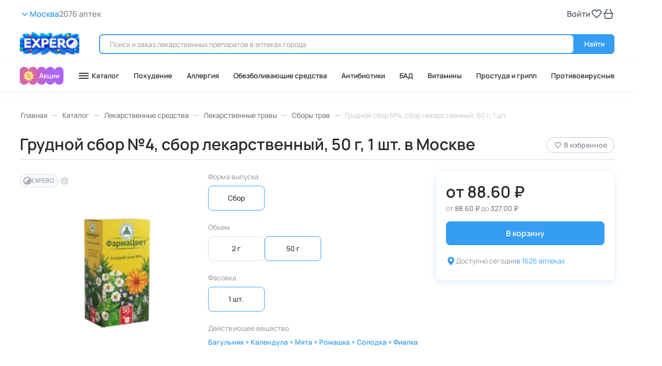

--- FILE ---
content_type: text/html;charset=UTF-8
request_url: https://expero.ru/products/grudnoy-sbor-4-sbor-lekarstvennyy-50-g-1-sht-98767
body_size: 39026
content:
<!DOCTYPE html><html lang="ru"><head>
    <meta charset="utf-8">
    <title>Грудной сбор №4, сбор лекарственный, 50 г, 1 шт. - купить в Москве по цене от 88,60 руб. в аптеке рядом с вами.</title>
    <meta name="description" content="Заказывайте Грудной сбор №4, сбор лекарственный, 50 г, 1 шт. в Москве в аптеке рядом с вами по низкой цене. В наличии. Форма выпуска: Сбор. Объем: 50 г. Фасовка: 1 шт.. Действующее вещество: Багульник + Календула + Мята + Ромашка + Солодка + Фиалка. Производитель: Красногорсклексредства, Россия.  Сервис EXPERO позволяет сравнить цены и наличие в разных аптеках вашего города. ✅ Выгодно. ✅ Быстро. ✅ Надежно.">
    <!-- Yandex.Metrika counter -->
    <script type="text/javascript">
        (function(m,e,t,r,i,k,a){m[i]=m[i]||function()
            {(m[i].a=m[i].a||[]).push(arguments)};
        m[i].l=1*new Date();
        for (var j = 0; j < document.scripts.length; j++) {if (document.scripts[j].src === r) { return; }}
            k=e.createElement(t),a=e.getElementsByTagName(t)[0],k.async=1,k.src=r,a.parentNode.insertBefore(k,a)})
            (window, document, "script", "https://mc.yandex.ru/metrika/tag.js", "ym");
        ym(91200478, "init",    
            {
                clickmap:true,         
                trackLinks:true,         
                accurateTrackBounce:true,         
                webvisor:true,         
                ecommerce:"dataLayer"    
            }
        );
        window.dataLayer = window.dataLayer || [];
    </script>
    <noscript><div><img src="https://mc.yandex.ru/watch/91200478" style="position:absolute; left:-9999px;" alt="" /></div></noscript>
    <!-- /Yandex.Metrika counter -->
    <base href="/">
    <meta property="og:type" content="website">
    <meta property="og:site_name" content="expero.ru">
    <meta name="twitter:card" content="summary_large_image">
    <meta name="viewport" content="user-scalable=no, initial-scale=1, maximum-scale=1, minimum-scale=1, width=device-width, viewport-fit=cover, interactive-widget=resizes-content">
    <link rel="apple-touch-icon" sizes="57x57" href="assets/favicons/apple-icon-57x57.png">
    <link rel="apple-touch-icon" sizes="60x60" href="assets/favicons/apple-icon-60x60.png">
    <link rel="apple-touch-icon" sizes="72x72" href="assets/favicons/apple-icon-72x72.png">
    <link rel="apple-touch-icon" sizes="76x76" href="assets/favicons/apple-icon-76x76.png">
    <link rel="apple-touch-icon" sizes="114x114" href="assets/favicons/apple-icon-114x114.png">
    <link rel="apple-touch-icon" sizes="120x120" href="assets/favicons/apple-icon-120x120.png">
    <link rel="apple-touch-icon" sizes="144x144" href="assets/favicons/apple-icon-144x144.png">
    <link rel="apple-touch-icon" sizes="152x152" href="assets/favicons/apple-icon-152x152.png">
    <link rel="apple-touch-icon" sizes="180x180" href="assets/favicons/apple-icon-180x180.png">
    <link rel="icon" type="image/png" sizes="192x192" href="assets/favicons/android-icon-192x192.png">
    <link rel="icon" href="assets/favicons/icon.svg" type="image/svg+xml"> 
    <link rel="icon" type="image/png" sizes="32x32" href="assets/favicons/favicon-32x32.png">
    <link rel="icon" type="image/png" sizes="96x96" href="assets/favicons/favicon-96x96.png">
    <link rel="icon" type="image/png" sizes="16x16" href="assets/favicons/favicon-16x16.png">
    <link rel="icon" type="image/x-icon" href="favicon.ico" sizes="any">
    <link rel="manifest" href="manifest.webmanifest" content="no-cache">
    <link rel="mask-icon" href="assets/favicons/safari-pinned-tab.svg" color="#5bbad5">
    <meta name="msapplication-TileColor" content="#da532c">
    <meta name="msapplication-TileImage" content="assets/favicons/ms-icon-144x144.png">
    <meta name="theme-color" content="#ffffff">
    <meta name="robots" content="index, follow">
    <style>
        * {
            font-family: "Manrope", "Arial", sans-serif !important;
        }
        html {
            width: 100vw;
            overflow-x: hidden;
        }
        body {
            margin: 0;
        }
        .noscript-scroll-top {
            position: fixed;
            bottom: 80px;
            right: 16px;
            z-index: 100;
            display: flex;
            justify-content: center;
            align-items: center;
            width: 48px;
            height: 48px;
            border-radius: 50%;
            border:none;
            background-color: #EBECED;
            color: #555D65;
        }

        .noscript-scroll-top svg {
            width: 24px;
            height: 24px;
        }
    </style>
<link rel="stylesheet" href="styles-C4PKINY3.css"><style ng-app-id="browserApp">.phrm-container{display:flex;flex-direction:column}.phrm-container main{flex-grow:1}.phrm-container>header:not(.static-position){position:sticky;top:0;z-index:1000}@media (max-width: 767px){.phrm-container>header:has(.banner-loader~pharmix-header.hide-mobile){position:static}}pharmix-header{width:100%;height:calc(var(--vh, 1vh) * 100)!important;min-height:calc(var(--vh, 1vh) * 100)!important;max-height:calc(var(--vh, 1vh) * 100)!important}@media (max-width: 767px){.hide-mobile{display:none}}@media (max-width: 991px){.hide-tablet{display:none}}@media (min-width: 1200px){.hide-desctop{display:none}}.hide-footer{display:none!important}.cdk-overlay-pane{box-shadow:none;top:auto}.basket-toast,.common-toast{background:#fff;box-shadow:inset 0 4px 4px #d2e1f433;border-radius:8px;width:350px;height:fit-content}.basket-toast .toast-message,.common-toast .toast-message{display:flex;align-items:center!important;justify-content:space-between}.basket-toast .toast-message .btn a,.common-toast .toast-message .btn a{width:123px;height:40px;right:15px;top:25px;background:#359df2;border:1px solid #359DF2;box-sizing:border-box;border-radius:8px;cursor:pointer}.basket-toast .toast-message__text,.common-toast .toast-message__text{flex-grow:2}@media (max-width: 767px){.basket-toast,.common-toast{width:100%!important}}.success-order-toast{background:#fff;box-shadow:inset 0 4px 4px #d2e1f433;border-radius:8px;width:fit-content;height:fit-content}.success-order-toast .toast-message{display:flex;justify-content:space-between;align-items:center}.success-order-toast .toast-message img{width:50px}.success-order-toast .toast-message .message{font-style:normal;font-weight:600;font-size:14px;color:#26292d}.success-order-toast .toast-message .btn a{width:123px;height:40px;right:15px;top:25px;background:#359df2;border:1px solid #359DF2;box-sizing:border-box;border-radius:8px;cursor:pointer}@media (max-width: 767px){.success-order-toast .toast-message{justify-content:center}}@media (max-width: 991px){.success-order-toast{inset:auto 16px 80px;width:calc(100% - 32px);position:fixed}}.cdk-global-scrollblock{overflow:hidden}.banner-loader{transition:all .3s ease;min-height:108px}.banner-loader.hide{display:none}.banner-loader.scrolled{overflow:hidden;height:0;min-height:0;max-height:0}@media (min-width: 768px){header phrm-header-banner,header .banner-loader{display:none!important}}phrm-cookie-popup{position:fixed;bottom:12px;right:12px;background-color:#f4f5f7;box-shadow:14px 16px 13px #6682990d,6px 7px 9px #66829917,2px 2px 5px #6682991a;border-radius:16px;overflow:hidden;color:#26292d;pointer-events:all;cursor:pointer;display:block;width:-moz-fit-content;width:fit-content;padding:16px;z-index:10000;display:none!important}@media (max-width: 767px){phrm-cookie-popup{bottom:72px}}@media (min-width: 992px){phrm-connection-error-toastr.basket-toast .toast-message,phrm-connection-error-toastr.common-toast .toast-message{align-items:flex-start!important}}
</style><style ng-app-id="browserApp">[_nghost-browserApp-c4097153201]{position:fixed;bottom:0;left:0;width:100%;background:#fff;z-index:1000;max-height:120px;padding-bottom:env(safe-area-inset-bottom)}@media (min-width: 768px){[_nghost-browserApp-c4097153201]{display:none}}.mobile-footer__menu[_ngcontent-browserApp-c4097153201]{border-top:1px solid #EBECED}.list-link-wrapper[_ngcontent-browserApp-c4097153201]{padding:12px 15px;box-shadow:0 -1px 16px #bfcfe26b}.list-link[_ngcontent-browserApp-c4097153201]{display:flex;justify-content:center;align-items:center;height:40px;font-weight:600;font-size:14px;line-height:20px;color:#fff;background:#359df2;box-shadow:0 2px 12px #d2e1f4b3;border-radius:4px;text-decoration:none}.footer-menu[_ngcontent-browserApp-c4097153201]{height:56px;padding:9px 10px 0 14px}.footer-menu__list[_ngcontent-browserApp-c4097153201]{display:flex;justify-content:space-between}.footer-menu__link[_ngcontent-browserApp-c4097153201]{font-weight:500;font-size:12px;line-height:16px;color:#8b929a;text-decoration:none;display:flex;flex-direction:column;align-items:center;cursor:pointer}.footer-menu__link[_ngcontent-browserApp-c4097153201]   svg[_ngcontent-browserApp-c4097153201]{width:20px;height:20px;color:#8b929a}.footer-menu__link--active[_ngcontent-browserApp-c4097153201]{color:#359df2}.footer-menu__link--active[_ngcontent-browserApp-c4097153201]   phrm-icon[_ngcontent-browserApp-c4097153201]{color:#359df2}.footer-menu__item--profile[_ngcontent-browserApp-c4097153201]{position:relative}.footer-menu__item--profile[_ngcontent-browserApp-c4097153201]   .notify-count[_ngcontent-browserApp-c4097153201]{position:absolute;top:-6px;right:5px}.footer-menu__basket[_ngcontent-browserApp-c4097153201]{position:relative;height:20px}.footer-menu__basket-count[_ngcontent-browserApp-c4097153201]{position:absolute;right:-13px;top:-6px;display:flex;justify-content:center;align-items:center;min-width:20px;max-width:20px;max-height:20px;min-height:20px;color:#fff;background:#fe6a6a;border-radius:50%;font: 600 12px/16px Manrope}.notify-count[_ngcontent-browserApp-c4097153201]{display:flex;justify-content:center;align-items:center;min-width:20px;max-width:20px;max-height:20px;min-height:20px;color:#fff;background:#fe6a6a;border-radius:50%;font: 600 12px/16px Manrope}</style><style ng-app-id="browserApp">phrm-profile-footer[_ngcontent-browserApp-c461608501]{width:100%}.profile-footer[_ngcontent-browserApp-c461608501]{background-color:#fff}.profile-footer.mobile[_ngcontent-browserApp-c461608501]   .profile-footer__contacts[_ngcontent-browserApp-c461608501]{padding:16px}.profile-footer.mobile[_ngcontent-browserApp-c461608501]   .footer-partners[_ngcontent-browserApp-c461608501]{padding:12px 16px}@media (min-width: 768px){.profile-footer[_ngcontent-browserApp-c461608501]{padding:16px 0;border-top:2px solid #F4F5F7}}.profile-footer__bottom[_ngcontent-browserApp-c461608501]{background-color:#f8f9fa;padding-top:32px;padding-bottom:16px}@media (min-width: 992px){.profile-footer-wrapper[_ngcontent-browserApp-c461608501]{display:flex;justify-content:space-between;align-items:center;padding:16px 40px;max-width:1440px;margin:0 auto}}@media (min-width: 1440px){.profile-footer-wrapper[_ngcontent-browserApp-c461608501]{padding:16px 80px}}.profile-footer__separator[_ngcontent-browserApp-c461608501]{background:#dedfe0;width:1px;height:20px;display:block}@media (min-width: 992px){.profile-footer-bg[_ngcontent-browserApp-c461608501]{background-color:#f8f9fa;border-bottom:1px solid #DEDFE0}}.profile-footer__common-banner-wrapp[_ngcontent-browserApp-c461608501]{border-bottom:1px solid #DEDFE0}.legal-info[_ngcontent-browserApp-c461608501]{width:100%;font-size:14px;line-height:20px;color:#8b929a;padding-right:4px}.legal-info__info[_ngcontent-browserApp-c461608501]{display:block}@media (min-width: 992px){.legal-info[_ngcontent-browserApp-c461608501]{width:867px;margin:0 auto;padding-right:0}}@media (min-width: 1200px){.legal-info[_ngcontent-browserApp-c461608501]{width:100%}}.legal-info__text[_ngcontent-browserApp-c461608501]{color:#8b929a!important;text-align:left;margin-top:0;margin-bottom:20px;text-decoration:none;pointer-events:none}@media (min-width: 992px){.legal-info__text[_ngcontent-browserApp-c461608501]{text-align:center}}@media (min-width: 1200px){.legal-info__text[_ngcontent-browserApp-c461608501]   span[_ngcontent-browserApp-c461608501]{display:block}}.legal-info__copyright[_ngcontent-browserApp-c461608501]{text-align:left;width:100%}.legal-info__copyright[_ngcontent-browserApp-c461608501]   .legal-info__quotes[_ngcontent-browserApp-c461608501]{margin-left:.2em}@media (min-width: 992px){.legal-info__copyright[_ngcontent-browserApp-c461608501]{text-align:center}}.legal-info__hyphenation[_ngcontent-browserApp-c461608501]{display:inline}@media (max-width: 767px){.footer-inner[_ngcontent-browserApp-c461608501]{padding-bottom:56px}}.footer-container[_ngcontent-browserApp-c461608501]{max-width:100%;width:100%;margin:0 auto;padding:0}.profile-footer__bottom[_ngcontent-browserApp-c461608501] > .footer-container[_ngcontent-browserApp-c461608501]{padding:0 16px}@media (min-width: 768px){.footer-inner[_ngcontent-browserApp-c461608501] > .footer-container[_ngcontent-browserApp-c461608501], .profile-footer__bottom[_ngcontent-browserApp-c461608501] > .footer-container[_ngcontent-browserApp-c461608501]{padding:0 40px}}@media (min-width: 1440px){.footer-inner[_ngcontent-browserApp-c461608501] > .footer-container[_ngcontent-browserApp-c461608501], .profile-footer__bottom[_ngcontent-browserApp-c461608501] > .footer-container[_ngcontent-browserApp-c461608501]{max-width:1440px;padding:0 80px}}.footer-menu[_ngcontent-browserApp-c461608501]{display:flex;justify-content:space-between;flex-wrap:wrap;width:100%;color:#555d65;row-gap:24px}.footer-menu[_ngcontent-browserApp-c461608501] > .footer-menu__wrapper[_ngcontent-browserApp-c461608501]{width:100%;margin-bottom:24px}@media (min-width: 768px){.footer-menu[_ngcontent-browserApp-c461608501] > .footer-menu__wrapper[_ngcontent-browserApp-c461608501]{margin-bottom:0;padding:12px 0}}@media (min-width: 768px){.footer-menu[_ngcontent-browserApp-c461608501]{row-gap:40px;padding:16px 0 32px;justify-content:left}.footer-menu[_ngcontent-browserApp-c461608501] > .footer-menu__wrapper[_ngcontent-browserApp-c461608501]{width:50%}}@media (min-width: 992px){.footer-menu[_ngcontent-browserApp-c461608501]{justify-content:space-between;display:flex}.footer-menu[_ngcontent-browserApp-c461608501] > .footer-menu__wrapper[_ngcontent-browserApp-c461608501]{width:auto}}.footer-menu__title[_ngcontent-browserApp-c461608501]{display:inline-block;font: 600 18px/24px Manrope;color:#26292d;padding:8px 0;margin:0}@media (max-width: 767px){.footer-menu__title[_ngcontent-browserApp-c461608501]{font: 600 14px/20px Manrope}}@media (min-width: 768px){.footer-menu__title[_ngcontent-browserApp-c461608501]{padding:0;margin-bottom:12px}}.footer-menu__title--partners[_ngcontent-browserApp-c461608501]{margin-bottom:8px}@media (max-width: 991px){.footer-menu__title--partners[_ngcontent-browserApp-c461608501]{margin-bottom:6px}}.footer-menu__list[_ngcontent-browserApp-c461608501]{display:flex;flex-direction:column;list-style-type:none;margin:0;padding:0}@media (min-width: 1200px){.footer-menu__list[_ngcontent-browserApp-c461608501]{width:auto}}.footer-menu__item[_ngcontent-browserApp-c461608501]{padding:8px 0}.footer-menu__link[_ngcontent-browserApp-c461608501]{font-weight:400;font-size:14px;line-height:20px;color:#555d65!important;text-decoration:none;cursor:pointer}.footer-menu__link--flex[_ngcontent-browserApp-c461608501]{display:flex;align-items:center}.footer-menu__link[_ngcontent-browserApp-c461608501]  .good-value__block.recommended{margin:0 0 0 8px}.connect-link[_ngcontent-browserApp-c461608501]{display:flex;align-items:center;height:40px;font-weight:600;font-size:14px;line-height:16px;padding-right:16px;padding-left:0;border-radius:8px;text-decoration:none;cursor:pointer;transition:all .3s;color:#359df2!important;border:none;background:none}@media (hover: hover){.connect-link[_ngcontent-browserApp-c461608501]:hover{color:#0c86e8!important}}@media (hover: none){.connect-link[_ngcontent-browserApp-c461608501]:active{color:#359df2!important}}@media (hover: none){.connect-link[_ngcontent-browserApp-c461608501]:focus{color:#359df2!important}}@media (min-width: 768px){.profile-footer.mobile[_ngcontent-browserApp-c461608501]{display:none}}.profile-footer__menu.tablets[_ngcontent-browserApp-c461608501]{display:none}@media (min-width: 768px){.profile-footer__menu.tablets[_ngcontent-browserApp-c461608501]{display:flex}}.profile-footer__contacts[_ngcontent-browserApp-c461608501]{padding:16px 0;display:flex;flex-direction:column;gap:24px}@media (min-width: 576px){.profile-footer__contacts[_ngcontent-browserApp-c461608501]{flex-direction:row;align-items:baseline;gap:40px}}@media (min-width: 768px){.profile-footer__contacts[_ngcontent-browserApp-c461608501]{gap:0;padding:16px 40px;background:#f8f9fa;border-bottom:1px solid #DEDFE0}}@media (min-width: 992px){.profile-footer__contacts[_ngcontent-browserApp-c461608501]{order:2;padding:0;border-bottom:none;background:unset;flex-grow:1;justify-content:space-between}}.profile-footer__wrapper-contacts[_ngcontent-browserApp-c461608501]{display:flex;gap:16px;flex-direction:column}@media (min-width: 576px){.profile-footer__wrapper-contacts[_ngcontent-browserApp-c461608501]{width:50%}}@media (min-width: 992px){.profile-footer__wrapper-contacts[_ngcontent-browserApp-c461608501]{width:unset}}.profile-footer__wrapper-social[_ngcontent-browserApp-c461608501]{display:flex;flex-direction:column;gap:8px;color:#26292d;font: 600 14px/20px Manrope}@media (min-width: 576px){.profile-footer__wrapper-social[_ngcontent-browserApp-c461608501]{width:50%}}@media (min-width: 992px){.profile-footer__wrapper-social[_ngcontent-browserApp-c461608501]{width:unset;min-width:120px}}.profile-footer__wrapper-phone-top[_ngcontent-browserApp-c461608501]{display:flex;flex-direction:column;gap:4px}@media (min-width: 768px){.profile-footer__wrapper-top[_ngcontent-browserApp-c461608501]{width:50%;display:flex;flex-direction:column;gap:16px}}@media (min-width: 992px){.profile-footer__wrapper-top[_ngcontent-browserApp-c461608501]{width:unset;min-width:286px}}.profile-footer__wrapper-phone[_ngcontent-browserApp-c461608501]{display:flex;gap:8px}.profile-footer__link[_ngcontent-browserApp-c461608501]{color:#26292d;font: 600 14px/20px Manrope}@media (min-width: 992px){.profile-footer__link[_ngcontent-browserApp-c461608501]:hover{color:#0c86e8}.profile-footer__link[_ngcontent-browserApp-c461608501]:active, .profile-footer__link[_ngcontent-browserApp-c461608501]:focus, .profile-footer__link[_ngcontent-browserApp-c461608501]:target, .profile-footer__link[_ngcontent-browserApp-c461608501]:visited{color:#26292d}}@media (hover: hover){.profile-footer__link[_ngcontent-browserApp-c461608501]:hover{color:#0c86e8}}@media (hover: none){.profile-footer__link[_ngcontent-browserApp-c461608501]:active, .profile-footer__link[_ngcontent-browserApp-c461608501]:focus, .profile-footer__link[_ngcontent-browserApp-c461608501]:target, .profile-footer__link[_ngcontent-browserApp-c461608501]:visited{color:#26292d}}.profile-footer__link--social[_ngcontent-browserApp-c461608501]{color:#555d65;height:40px;width:40px}@media (min-width: 768px){.profile-footer__link--social[_ngcontent-browserApp-c461608501]{height:32px;width:32px}}.profile-footer__link--social[_ngcontent-browserApp-c461608501]   phrm-icon[_ngcontent-browserApp-c461608501]{height:40px;width:40px;min-height:40px;min-width:40px}@media (min-width: 768px){.profile-footer__link--social[_ngcontent-browserApp-c461608501]   phrm-icon[_ngcontent-browserApp-c461608501]{height:32px;width:32px;min-height:32px;min-width:32px}}.profile-footer__link--social[_ngcontent-browserApp-c461608501]   svg[_ngcontent-browserApp-c461608501]{height:40px;width:40px;min-height:40px;min-width:40px;color:#555d65}@media (hover: hover){.profile-footer__link--social[_ngcontent-browserApp-c461608501]   svg[_ngcontent-browserApp-c461608501]:hover{color:#26292d}}@media (hover: none){.profile-footer__link--social[_ngcontent-browserApp-c461608501]   svg[_ngcontent-browserApp-c461608501]:active, .profile-footer__link--social[_ngcontent-browserApp-c461608501]   svg[_ngcontent-browserApp-c461608501]:focus, .profile-footer__link--social[_ngcontent-browserApp-c461608501]   svg[_ngcontent-browserApp-c461608501]:target, .profile-footer__link--social[_ngcontent-browserApp-c461608501]   svg[_ngcontent-browserApp-c461608501]:visited{color:#26292d}}@media (min-width: 768px){.profile-footer__link--social[_ngcontent-browserApp-c461608501]   svg[_ngcontent-browserApp-c461608501]{height:32px;width:32px;min-height:32px;min-width:32px}}@media (hover: hover){.profile-footer__link--social[_ngcontent-browserApp-c461608501]:hover{color:#26292d}}@media (hover: none){.profile-footer__link--social[_ngcontent-browserApp-c461608501]:active, .profile-footer__link--social[_ngcontent-browserApp-c461608501]:focus, .profile-footer__link--social[_ngcontent-browserApp-c461608501]:target, .profile-footer__link--social[_ngcontent-browserApp-c461608501]:visited{color:#26292d}}.profile-footer__text[_ngcontent-browserApp-c461608501]{margin:0;color:#555d65;font: 400 14px/20px Manrope}.profile-footer[_ngcontent-browserApp-c461608501]     .accordeon{border:none;border-radius:0}.profile-footer[_ngcontent-browserApp-c461608501]     .accordeon__header{padding:12px 16px;border-top:1px solid #DEDFE0;font: 600 14px/20px Manrope}.profile-footer[_ngcontent-browserApp-c461608501]     .accordeon__link{display:block;padding:8px 0;color:#555d65;font: 400 14px/20px Manrope}.profile-footer[_ngcontent-browserApp-c461608501]     .accordeon__link:hover{color:#0c86e8}.profile-footer[_ngcontent-browserApp-c461608501]     .accordeon__link--flex{display:flex}.profile-footer[_ngcontent-browserApp-c461608501]     .accordeon__link  .good-value__block.recommended{margin:0 0 0 8px}.profile-footer[_ngcontent-browserApp-c461608501]     .accordeon.expanded{background-color:#fff}.profile-footer[_ngcontent-browserApp-c461608501]   .footer-partners[_ngcontent-browserApp-c461608501]{display:flex;flex-direction:column;gap:8px;padding:12px 0;position:relative}.profile-footer[_ngcontent-browserApp-c461608501]   .footer-partners[_ngcontent-browserApp-c461608501]:after{content:"";height:1px;width:calc(100% + 32px);position:absolute;left:-16px;right:-16px;top:0;background:#dedfe0}@media (min-width: 768px){.profile-footer[_ngcontent-browserApp-c461608501]   .footer-partners[_ngcontent-browserApp-c461608501]:after{display:none}}.profile-footer[_ngcontent-browserApp-c461608501]   .footer-partners__title[_ngcontent-browserApp-c461608501]{color:#26292d;font: 600 14px/20px Manrope}.profile-footer[_ngcontent-browserApp-c461608501]   .footer-partners__connect[_ngcontent-browserApp-c461608501]{display:inline-flex;color:#359df2;font: 600 14px/16px Manrope;padding:10px 0;border:none;background:none}.profile-footer[_ngcontent-browserApp-c461608501]   .footer-partners__connect[_ngcontent-browserApp-c461608501]:hover, .profile-footer[_ngcontent-browserApp-c461608501]   .footer-partners__connect[_ngcontent-browserApp-c461608501]:active, .profile-footer[_ngcontent-browserApp-c461608501]   .footer-partners__connect[_ngcontent-browserApp-c461608501]:focus{color:#0c86e8}</style><style ng-app-id="browserApp">[_nghost-browserApp-c218033204]{display:flex;align-items:center;column-gap:16px;flex-wrap:wrap}.hidden[_nghost-browserApp-c218033204]{display:none}.presearch[_nghost-browserApp-c218033204]   .good-value__block[_ngcontent-browserApp-c218033204]{height:24px;cursor:default}.good-value__wrapp[_ngcontent-browserApp-c218033204]{display:flex;align-items:center}.good-value__wrapp[_ngcontent-browserApp-c218033204]:focus-visible{outline:2px solid #359DF2;border-radius:2px}.good-value__block[_ngcontent-browserApp-c218033204]{display:flex;align-items:center;padding:4px 8px 4px 6px;position:relative;margin:4px 4px 4px 0;column-gap:4px;border-radius:16px;height:28px;cursor:pointer}.good-value__block.original[_ngcontent-browserApp-c218033204]{background:#25a748}.good-value__block.recommended[_ngcontent-browserApp-c218033204], .good-value__block.recommended-original[_ngcontent-browserApp-c218033204]{background:#0c86e8}.good-value__block.without-evaluation[_ngcontent-browserApp-c218033204]{background:#f8f9fa;border:1px solid #DEDFE0}.good-value__icon[_ngcontent-browserApp-c218033204]{height:16px;width:16px;min-height:16px;min-width:16px;color:#fff}.good-value__icon.stick[_ngcontent-browserApp-c218033204]{color:#bfc2c5;cursor:pointer}.good-value__icon.stick.stick-opacity[_ngcontent-browserApp-c218033204]{color:#dedfe0}.good-value__text[_ngcontent-browserApp-c218033204]{font: 400 12px/16px Manrope;letter-spacing:.02em;text-align:left}.good-value__text.recommended[_ngcontent-browserApp-c218033204], .good-value__text.original[_ngcontent-browserApp-c218033204]{color:#fff}.good-value__text.trusted[_ngcontent-browserApp-c218033204], .good-value__text.without-evaluation[_ngcontent-browserApp-c218033204]{color:#8b929a;font-weight:500}.dialog-title[_ngcontent-browserApp-c218033204]{font-weight:600;font-size:18px;line-height:24px;color:#26292d;margin:0}@media (min-width: 768px){.dialog-title[_ngcontent-browserApp-c218033204]{font-size:24px;line-height:32px;margin-bottom:24px}}.dialog-medicine-subdesc[_ngcontent-browserApp-c218033204]{font-weight:400;font-size:16px;line-height:24px;color:#555d65;margin-bottom:24px}.dialog-medicine-desc[_ngcontent-browserApp-c218033204]{font-weight:400;font-size:16px;line-height:24px;color:#555d65;margin-bottom:4px}.dialog-medicine-inn[_ngcontent-browserApp-c218033204]{font-weight:500;font-size:16px;line-height:24px;color:#26292d}.dialog-desc[_ngcontent-browserApp-c218033204]{font-weight:400;font-size:12px;line-height:16px;color:#26292d;margin-top:8px;margin-bottom:24px}@media (min-width: 768px){.dialog-desc[_ngcontent-browserApp-c218033204]{font-size:14px;line-height:20px}}.dialog-link[_ngcontent-browserApp-c218033204]{color:#359df2!important;text-decoration:none;outline:none}.dialog-list[_ngcontent-browserApp-c218033204]{margin:24px 0}.dialog-list__item[_ngcontent-browserApp-c218033204]{align-items:center;display:flex;column-gap:6px;font-weight:400;font-size:16px;line-height:24px;color:#26292d;margin-bottom:14px}@media (min-width: 768px){.dialog-list__item[_ngcontent-browserApp-c218033204]{margin-bottom:18px}}.dialog-list__icon-wrapper[_ngcontent-browserApp-c218033204]{background:#0c86e8;height:28px;width:28px;border-radius:50%;display:flex;justify-content:center;align-items:center}.dialog-list__icon[_ngcontent-browserApp-c218033204]{color:#fff;height:16px;width:16px}.dialog-list__link[_ngcontent-browserApp-c218033204]{text-decoration:none;font: 400 14px/20px Manrope;color:#178ff1}.dialog-no-data[_ngcontent-browserApp-c218033204]   .dialog-list__item[_ngcontent-browserApp-c218033204]{color:#555d65}.dialog-no-data[_ngcontent-browserApp-c218033204]   .dialog-list__item.gray[_ngcontent-browserApp-c218033204]   p[_ngcontent-browserApp-c218033204]{color:#8b929a}.dialog-no-data[_ngcontent-browserApp-c218033204]   .dialog-list__icon-wrapper-good[_ngcontent-browserApp-c218033204]{background:#0c86e8;height:28px;width:28px;border-radius:50%;display:flex;justify-content:center;align-items:center}.dialog-no-data[_ngcontent-browserApp-c218033204]   .dialog-list__link[_ngcontent-browserApp-c218033204]{text-decoration:none;font: 400 14px/20px Manrope;color:#178ff1}.dialog-no-data__img[_ngcontent-browserApp-c218033204]{width:84px;height:72px}.dialog-no-data__img[_ngcontent-browserApp-c218033204]   img[_ngcontent-browserApp-c218033204]{max-width:100%}  .phrm-dialog p{margin:0}  .good-value-dialog{position:relative;z-index:99999}@media (max-width: 767px){  .good-value-dialog phrm-dialog{position:fixed;bottom:0;left:0;right:0}}  .good-value-dialog .phrm-dialog{border-radius:0!important;box-shadow:0 0 16px #bfcfe23d!important;padding:24px 16px!important;width:100vw}@media (min-width: 768px){  .good-value-dialog .phrm-dialog{border-radius:16px!important;padding:30px 32px!important;width:482px}}  .good-value-dialog .dialog-original{min-height:316px}@media (max-width: 767px){  .good-value-dialog .dialog-original{min-height:fit-content}}  .good-value-dialog .dialog-original .phrm-dialog__body,   .good-value-dialog .dialog-recommended .phrm-dialog__body,   .good-value-dialog .dialog-no-data .phrm-dialog__body{padding-top:16px}@media (min-width: 768px){  .good-value-dialog .dialog-original .phrm-dialog__body,   .good-value-dialog .dialog-recommended .phrm-dialog__body,   .good-value-dialog .dialog-no-data .phrm-dialog__body{padding-top:0}}  .good-value-dialog .dialog-original .phrm-dialog__footer,   .good-value-dialog .dialog-recommended .phrm-dialog__footer,   .good-value-dialog .dialog-no-data .phrm-dialog__footer{padding-top:16px;display:flex!important}@media (max-width: 767px){  .good-value-dialog .dialog-original .phrm-dialog__footer button,   .good-value-dialog .dialog-recommended .phrm-dialog__footer button,   .good-value-dialog .dialog-no-data .phrm-dialog__footer button{width:100%}}</style><style ng-app-id="browserApp">.accordeon[_ngcontent-browserApp-c2672730726]{width:100%;background-color:#fff;border:1px solid #BFC2C5;border-radius:8px}.accordeon.expanded[_ngcontent-browserApp-c2672730726]{background-color:#f8f9fa}.accordeon.expanded[_ngcontent-browserApp-c2672730726]   .accordeon__body[_ngcontent-browserApp-c2672730726]{display:block}.accordeon__header[_ngcontent-browserApp-c2672730726]{display:flex;align-items:center;justify-content:space-between;padding:16px;font: 400 16px/24px Manrope;color:#26292d;column-gap:8px}.accordeon__header[_ngcontent-browserApp-c2672730726]   phrm-icon[_ngcontent-browserApp-c2672730726]{width:24px;min-width:24px;height:24px;min-height:24px;color:#8b929a}.accordeon__body[_ngcontent-browserApp-c2672730726]{display:none;padding:0 16px 16px;font: 400 16px/24px Manrope;color:#555d65}</style><style ng-app-id="browserApp">[_nghost-browserApp-c4223060959]{display:inline-flex;width:1em;height:1em;font-size:1.25rem;line-height:1}[_nghost-browserApp-c4223060959]   svg[_ngcontent-browserApp-c4223060959]{vertical-align:top;min-width:100%;min-height:100%;width:100%;height:100%}.status-basic[_nghost-browserApp-c4223060959]{color:#555d65}.status-danger[_nghost-browserApp-c4223060959]{color:#fe6a6a}.status-success[_nghost-browserApp-c4223060959]{color:#51cf72}</style><style ng-app-id="browserApp">@media (min-width: 992px){.mobile-display[_ngcontent-browserApp-c288177986]{display:none}}@media (max-width: 991px){.non-mobile-display[_ngcontent-browserApp-c288177986]{display:none}}.good[_ngcontent-browserApp-c288177986]{padding-bottom:40px}@media (max-width: 767px){.good[_ngcontent-browserApp-c288177986]{padding-bottom:24px}}.good-card__label-icon-block[_ngcontent-browserApp-c288177986]{display:flex;justify-content:space-between;align-items:center;margin-bottom:16px}@media (max-width: 991px){.good-card__label-icon-block[_ngcontent-browserApp-c288177986]{width:100%;min-height:28px}}.good-card[_ngcontent-browserApp-c288177986]{display:flex;flex-direction:column}.good-card__desktop-favorites-btn[_ngcontent-browserApp-c288177986]{width:138px;display:none}@media (max-width: 767px){.good-card__favorites-action[_ngcontent-browserApp-c288177986]{display:none}}.good-card__mob-favorites[_ngcontent-browserApp-c288177986]{margin-left:auto}@media (max-width: 991px){.good-card__mob-favorites[_ngcontent-browserApp-c288177986]{display:none}}@media (min-width: 992px){.good-card__mob-favorites[_ngcontent-browserApp-c288177986]{display:none}}.good-card__mob-favorites.mobile[_ngcontent-browserApp-c288177986]{display:none}@media (max-width: 991px){.good-card__mob-favorites.mobile[_ngcontent-browserApp-c288177986]{display:flex}}.good-card__recipe-box[_ngcontent-browserApp-c288177986]{margin-bottom:8px}@media (min-width: 992px){.good-card__recipe-box[_ngcontent-browserApp-c288177986]{margin-bottom:20px}}.good-card__recipe-box[_ngcontent-browserApp-c288177986]:empty{margin-bottom:0}.good-card__top[_ngcontent-browserApp-c288177986]{margin-bottom:15px;margin-top:0}@media (min-width: 992px){.good-card__top[_ngcontent-browserApp-c288177986]{border-bottom:2px solid #EBECED;margin-bottom:24px;padding-bottom:10px}}@media (min-width: 992px){.good-card__top[_ngcontent-browserApp-c288177986]   phrm-favorites-action-buttons[_ngcontent-browserApp-c288177986]{line-height:40px}}.good-card__top--desktop[_ngcontent-browserApp-c288177986]{display:none}@media (min-width: 992px){.good-card__top--desktop[_ngcontent-browserApp-c288177986]{display:flex;justify-content:space-between;column-gap:40px}}.good-card__title[_ngcontent-browserApp-c288177986]{font-weight:600;font-size:20px;line-height:24px;color:#26292d;margin:0}@media (min-width: 768px){.good-card__title[_ngcontent-browserApp-c288177986]{font-size:24px;line-height:32px}}@media (min-width: 992px){.good-card__title[_ngcontent-browserApp-c288177986]{font-size:32px;line-height:40px}}.good-card__title.good-card__title--tablet[_ngcontent-browserApp-c288177986]{display:block;margin-bottom:30px;text-align:left;width:100%}@media (min-width: 992px){.good-card__title.good-card__title--tablet[_ngcontent-browserApp-c288177986]{display:none}}.good-card__inner[_ngcontent-browserApp-c288177986]{display:flex;flex-direction:column;align-items:center}@media (min-width: 992px){.good-card__inner[_ngcontent-browserApp-c288177986]{display:grid;grid-template-columns:291px minmax(0,1fr) 292px;align-items:flex-start;column-gap:20px}}@media (min-width: 1200px){.good-card__inner[_ngcontent-browserApp-c288177986]{grid-template-columns:360px minmax(0,1fr) 360px}}@media (min-width: 1440px){.good-card__inner[_ngcontent-browserApp-c288177986]{grid-template-columns:440px minmax(0,1fr) 360px}}.good-card__left-block[_ngcontent-browserApp-c288177986]{position:relative}@media (max-width: 991px){.good-card__left-block[_ngcontent-browserApp-c288177986]{display:flex;flex-direction:column;justify-content:center;align-items:center;min-width:auto;width:100%;padding:13px 0 0;margin-bottom:24px}}.good-card__labels[_ngcontent-browserApp-c288177986]{display:flex;justify-content:flex-start;align-items:center}@media (max-width: 991px){.good-card__labels[_ngcontent-browserApp-c288177986]{width:100%}}@media (max-width: 991px){.good-card__labels[_ngcontent-browserApp-c288177986]{display:none}}.good-card__labels.mobile[_ngcontent-browserApp-c288177986]{display:none}@media (max-width: 991px){.good-card__labels.mobile[_ngcontent-browserApp-c288177986]{display:flex}}.good-card[_ngcontent-browserApp-c288177986]   .novelty[_ngcontent-browserApp-c288177986]{font-weight:600;font-size:12px;line-height:16px;color:#fff;padding:4px 8px;background:#fe966a;margin-right:15px}.good-card__img-box[_ngcontent-browserApp-c288177986]{display:flex;justify-content:center;align-items:center;text-align:center;background-color:#fff;width:288px;height:240px}@media (min-width: xss){.good-card__img-box[_ngcontent-browserApp-c288177986]{width:360px}}@media (min-width: 576px){.good-card__img-box[_ngcontent-browserApp-c288177986]{height:376px}}@media (min-width: 768px){.good-card__img-box[_ngcontent-browserApp-c288177986]{width:291px;height:300px}}@media (min-width: 992px){.good-card__img-box[_ngcontent-browserApp-c288177986]{width:auto}}@media (min-width: 1200px){.good-card__img-box[_ngcontent-browserApp-c288177986]{width:360px}}@media (min-width: 1440px){.good-card__img-box[_ngcontent-browserApp-c288177986]{width:440px;height:360px}}.good-card__image[_ngcontent-browserApp-c288177986]{object-fit:contain;width:100%;height:100%}.good-card__about[_ngcontent-browserApp-c288177986]{width:100%;padding-right:0}@media (min-width: 992px){.good-card__about[_ngcontent-browserApp-c288177986]{padding-left:0;padding-right:20px}}.good-card__packing[_ngcontent-browserApp-c288177986]{margin-bottom:8px}.good-card[_ngcontent-browserApp-c288177986]   .good-packing[_ngcontent-browserApp-c288177986]{display:flex;flex-wrap:wrap}.good-card[_ngcontent-browserApp-c288177986]   .good-packing__item[_ngcontent-browserApp-c288177986]{display:flex;flex-direction:column;justify-content:center;align-items:center;min-width:140px;margin-bottom:12px;margin-right:12px;padding:16px;border:1px solid #EBECED;border-radius:6px;cursor:pointer}.good-card[_ngcontent-browserApp-c288177986]   .good-packing__item[_ngcontent-browserApp-c288177986]:hover{background:#fff;box-shadow:0 4px 16px #d2e1f4b3;outline:none}.good-card[_ngcontent-browserApp-c288177986]   .good-packing__item--active[_ngcontent-browserApp-c288177986]{background:#fff;border:1px solid #359DF2}.good-card[_ngcontent-browserApp-c288177986]   .good-packing__item--active[_ngcontent-browserApp-c288177986]   .price[_ngcontent-browserApp-c288177986]{white-space:nowrap;color:#359df2}.good-card[_ngcontent-browserApp-c288177986]   .good-packing__num[_ngcontent-browserApp-c288177986]{font-weight:500;font-size:14px;line-height:20px;color:#555d65;margin-bottom:8px}@media (max-width: 767px){.good-card[_ngcontent-browserApp-c288177986]   .good-packing[_ngcontent-browserApp-c288177986]{flex-wrap:nowrap;overflow-x:auto}.good-card[_ngcontent-browserApp-c288177986]   .good-packing__item[_ngcontent-browserApp-c288177986]{flex-shrink:0}.good-card[_ngcontent-browserApp-c288177986]   .good-packing.amount[_ngcontent-browserApp-c288177986]{padding-right:16px}.good-card[_ngcontent-browserApp-c288177986]   .good-packing.amount[_ngcontent-browserApp-c288177986]   .good-packing__item[_ngcontent-browserApp-c288177986]{margin-right:0;width:calc(50% - 6px)}.good-card[_ngcontent-browserApp-c288177986]   .good-packing.amount[_ngcontent-browserApp-c288177986]   .good-packing__item[_ngcontent-browserApp-c288177986]:first-child{margin-right:12px}.good-card[_ngcontent-browserApp-c288177986]   .good-packing[_ngcontent-browserApp-c288177986]   .price[_ngcontent-browserApp-c288177986]{margin-right:0}}.good-card[_ngcontent-browserApp-c288177986]   .good-packing__prices[_ngcontent-browserApp-c288177986]{display:flex;justify-content:center;font-weight:500;font-size:16px;line-height:20px;color:#8b929a}.good-card[_ngcontent-browserApp-c288177986]   .good-packing__prices[_ngcontent-browserApp-c288177986]   .price[_ngcontent-browserApp-c288177986]{white-space:nowrap;margin-right:9px}.good-card__info-row[_ngcontent-browserApp-c288177986]:not(:last-child){margin-bottom:20px}.good-card__info-title[_ngcontent-browserApp-c288177986]{font-size:14px;font-weight:400;line-height:20px;color:#8b929a;margin-top:0;margin-bottom:8px}.good-card__info-text[_ngcontent-browserApp-c288177986]{font-weight:400;font-size:14px;line-height:20px;margin:0}.good-card__info-link[_ngcontent-browserApp-c288177986]{font-size:14px;line-height:20px;font-weight:400;text-decoration:none;cursor:default;color:#26292d}.good-card__info-link.inn[_ngcontent-browserApp-c288177986]{font: 600 14px/20px Manrope;cursor:pointer;color:#359df2}.good-card__info-link.inn[_ngcontent-browserApp-c288177986]:hover, .good-card__info-link.inn[_ngcontent-browserApp-c288177986]:focus, .good-card__info-link.inn[_ngcontent-browserApp-c288177986]:active{color:#0c86e8}.good-card__info-link[disabled][_ngcontent-browserApp-c288177986]{cursor:default;color:#555d65}.good-card__info-link[disabled][_ngcontent-browserApp-c288177986]:hover, .good-card__info-link[disabled][_ngcontent-browserApp-c288177986]:active, .good-card__info-link[disabled][_ngcontent-browserApp-c288177986]:focus{color:#555d65}.good-card__info-link[_ngcontent-browserApp-c288177986]:hover, .good-card__info-link[_ngcontent-browserApp-c288177986]:active, .good-card__info-link[_ngcontent-browserApp-c288177986]:focus{text-decoration:none;color:#26292d}@media (max-width: 991px){.good-card__info-link[_ngcontent-browserApp-c288177986]{line-height:16px}}.good-card__info-link--manufacture[_ngcontent-browserApp-c288177986]{margin:0}.good-card__info-link--features[_ngcontent-browserApp-c288177986]{display:flex;justify-content:center;align-items:center;font-weight:400;font-size:14px;line-height:20px;text-decoration:none;color:#26292d;padding:8px 16px;background:#f8f9fa;border:1px solid #EBECED;border-radius:4px}.good-card__info-link--features[_ngcontent-browserApp-c288177986]:hover, .good-card__info-link--features[_ngcontent-browserApp-c288177986]:active, .good-card__info-link--features[_ngcontent-browserApp-c288177986]:focus{text-decoration:none;color:#26292d}.good-card__info-wrapper[_ngcontent-browserApp-c288177986]{display:flex;flex-wrap:wrap;align-items:baseline;gap:10px}.good-card__info-icon[_ngcontent-browserApp-c288177986]{height:24px;min-height:24px;min-width:24px;width:24px;color:#8b929a}.good-card__more-btn[_ngcontent-browserApp-c288177986]{margin-top:8px;padding-left:0}@media (max-width: 991px){.good-card__more-btn[_ngcontent-browserApp-c288177986]{padding-top:0;margin-top:16px}}.good-card__info-flex[_ngcontent-browserApp-c288177986]{display:flex;align-items:center}@media (max-width: 991px){.good-card__info-grid[_ngcontent-browserApp-c288177986]{display:flex;align-items:flex-start;margin-bottom:20px}}.good-card__info-grid[_ngcontent-browserApp-c288177986]   svg[_ngcontent-browserApp-c288177986]{height:24px;min-height:24px;min-width:24px;width:24px}@media (max-width: 991px){.good-card__info-grid-item[_ngcontent-browserApp-c288177986]{padding-left:10px}}@media (max-width: 991px){.good-card[_ngcontent-browserApp-c288177986]{padding-bottom:6px}.good-card__info[_ngcontent-browserApp-c288177986]{padding:48px 0 0}.good-card__info-title[_ngcontent-browserApp-c288177986]{font-size:12px;line-height:16px}}@media (max-width: 767px){.good-card__info[_ngcontent-browserApp-c288177986]{padding-left:0;padding-right:0}}@media (max-width: 991px){.good-card__tabs[_ngcontent-browserApp-c288177986], .good-card__compact[_ngcontent-browserApp-c288177986], phrm-good-tabs-loader[_ngcontent-browserApp-c288177986]{display:none}}.good-card__compact[_ngcontent-browserApp-c288177986]{position:fixed;left:0;right:0;z-index:99;background-color:#fff}.block-separator[_ngcontent-browserApp-c288177986]{height:12px;background:#f4f5f7;margin-right:-16px;margin-left:-16px;box-shadow:inset 0 0 4px #9797971f}@media (min-width: 768px){.block-separator[_ngcontent-browserApp-c288177986]{display:none}}.bottom-price[_ngcontent-browserApp-c288177986]{box-shadow:inset 0 0 4px #9797971f;position:fixed;bottom:0;left:0;right:0;z-index:999;background-color:#fff}.desktop-display[_ngcontent-browserApp-c288177986]{display:none}@media (min-width: 992px){.desktop-display[_ngcontent-browserApp-c288177986]{display:block}}  phrm-cashback-product-label .cashback-label,   phrm-referal-product-label .cashback-label{margin-bottom:24px}  phrm-good-dosages-loader .good-loader{overflow-y:hidden}.compact-view-delimitter[_ngcontent-browserApp-c288177986]{position:absolute;pointer-events:none;bottom:172px;left:0;right:0}</style><style ng-app-id="browserApp">[_nghost-browserApp-c700303455]   .breadcrumbs[_ngcontent-browserApp-c700303455]{margin-top:40px;margin-bottom:28px}@media (max-width: 767px){[_nghost-browserApp-c700303455]   .breadcrumbs[_ngcontent-browserApp-c700303455]{margin-top:20px;margin-bottom:20px}}@media (max-width: 991px){  -shadowcsshost-no-combinator .breadcrumbs__block{display:none!important}  -shadowcsshost-no-combinator .breadcrumbs__block:last-child{width:100%!important;display:block!important}}[_nghost-browserApp-c700303455]   .breadcrumbs[_ngcontent-browserApp-c700303455]     .breadcrumbs__text{padding:0 2px}[_nghost-browserApp-c700303455]   .breadcrumbs[_ngcontent-browserApp-c700303455]     .breadcrumbs__text:focus-visible{outline:2px solid #0C86E8}@media (max-width: 767px){.catalog-container[_ngcontent-browserApp-c700303455]{height:auto;overflow-y:visible;max-height:100%}.main-container[_ngcontent-browserApp-c700303455]{padding-bottom:24px}}@media (min-width: 768px){.main-container[_ngcontent-browserApp-c700303455]{padding-bottom:40px}}</style><style ng-app-id="browserApp">.stab-main-container[_ngcontent-browserApp-c3336232701]{width:100%;height:100%}.stab-content[_ngcontent-browserApp-c3336232701]{height:100%}.stab[_ngcontent-browserApp-c3336232701]{width:100%;height:100%;display:flex;align-items:center;justify-content:center}@media (min-width: 768px){.stab--small[_ngcontent-browserApp-c3336232701]{overflow:hidden}.stab--small[_ngcontent-browserApp-c3336232701]   .stab__container[_ngcontent-browserApp-c3336232701]{padding:0}.stab--small[_ngcontent-browserApp-c3336232701]   .stab__img[_ngcontent-browserApp-c3336232701]{width:160px;height:116px;margin-bottom:22px}}@media (min-width: 768px) and (max-width: 767px){.stab--small[_ngcontent-browserApp-c3336232701]   .stab__img[_ngcontent-browserApp-c3336232701]{width:120px;height:86px;margin-bottom:16px}}@media (min-width: 768px){.stab--small[_ngcontent-browserApp-c3336232701]   .stab__title[_ngcontent-browserApp-c3336232701]{font: 500 20px/24px Manrope;margin-bottom:12px;letter-spacing:0;text-align:center}}@media (min-width: 768px) and (max-width: 767px){.stab--small[_ngcontent-browserApp-c3336232701]   .stab__title[_ngcontent-browserApp-c3336232701]{margin-bottom:16px}}@media (min-width: 768px){.stab--small[_ngcontent-browserApp-c3336232701]   .stab__text[_ngcontent-browserApp-c3336232701]{font: 400 14px/20px Manrope;margin-bottom:16px;text-align:center;color:#26292d}}@media (min-width: 768px) and (max-width: 767px){.stab--small[_ngcontent-browserApp-c3336232701]   .stab__text[_ngcontent-browserApp-c3336232701]{margin-bottom:16px;width:288px}}@media (min-width: 768px){.stab--small[_ngcontent-browserApp-c3336232701]   .stab__link[_ngcontent-browserApp-c3336232701]{font-size:14px;line-height:16px}}.stab__container[_ngcontent-browserApp-c3336232701]{display:flex;flex-direction:column;align-items:center;height:380px;width:360px}@media (max-width: 767px){.stab__container[_ngcontent-browserApp-c3336232701]{width:320px}}.stab__img[_ngcontent-browserApp-c3336232701]{width:160px;height:116px;margin-bottom:22px}@media (max-width: 767px){.stab__img[_ngcontent-browserApp-c3336232701]{width:120px;height:86px;margin-bottom:16px}}.stab__img[_ngcontent-browserApp-c3336232701]   img[_ngcontent-browserApp-c3336232701]{object-fit:contain;width:100%;height:100%}.stab__title[_ngcontent-browserApp-c3336232701]{font: 500 20px/24px Manrope;margin-bottom:12px;letter-spacing:0;text-align:center}@media (max-width: 767px){.stab__title[_ngcontent-browserApp-c3336232701]{margin-bottom:16px}}.stab__text[_ngcontent-browserApp-c3336232701]{font: 400 14px/20px Manrope;margin-bottom:16px;text-align:center;color:#26292d}@media (max-width: 767px){.stab__text[_ngcontent-browserApp-c3336232701]{margin-bottom:16px;width:288px}}.stab__links[_ngcontent-browserApp-c3336232701]{display:flex}.stab__link[_ngcontent-browserApp-c3336232701]{background-color:transparent;border-color:transparent;padding:12px 20px;font: 600 14px/16px Manrope;color:#359df2!important}.stab__link[_ngcontent-browserApp-c3336232701]:not(:last-child){margin-right:16px}.authorization-stab-container[_ngcontent-browserApp-c3336232701]   .stab__img[_ngcontent-browserApp-c3336232701]{width:160px;height:116px;margin-bottom:22px}@media (max-width: 767px){.authorization-stab-container[_ngcontent-browserApp-c3336232701]   .stab__img[_ngcontent-browserApp-c3336232701]{width:120px;height:86px;margin-bottom:16px}}.authorization-stab-container[_ngcontent-browserApp-c3336232701]   .stab__title[_ngcontent-browserApp-c3336232701]{font: 500 20px/24px Manrope;letter-spacing:0;text-align:center;margin-bottom:16px}@media (min-width: 768px){.authorization-stab-container[_ngcontent-browserApp-c3336232701]   .stab__title[_ngcontent-browserApp-c3336232701]{margin-bottom:12px}}.authorization-stab-container[_ngcontent-browserApp-c3336232701]   .stab__text[_ngcontent-browserApp-c3336232701]{text-align:center;color:#26292d;font-size:14px;line-height:20px;margin-bottom:16px;width:288px}@media (min-width: 768px){.authorization-stab-container[_ngcontent-browserApp-c3336232701]   .stab__text[_ngcontent-browserApp-c3336232701]{margin-bottom:28px}}@media (max-width: 767px){.authorization-stab-container[_ngcontent-browserApp-c3336232701]   .stab__links[_ngcontent-browserApp-c3336232701]{display:flex}}.hide[_ngcontent-browserApp-c3336232701]{display:none}a[_ngcontent-browserApp-c3336232701]{text-decoration:none}</style><style ng-app-id="browserApp">[_nghost-browserApp-c2749860933]{position:fixed;bottom:80px;right:16px;z-index:100;display:flex;justify-content:flex-end}@media (min-width: 768px){[_nghost-browserApp-c2749860933]{right:40px}}@media (min-width: 1440px){[_nghost-browserApp-c2749860933]{right:80px}}@media (min-width: 768px) and (max-width: 992px){[_nghost-browserApp-c2749860933]{bottom:24px}}.position-absolute[_nghost-browserApp-c2749860933]{position:absolute;bottom:20px;right:15px}.scroll-btn[_ngcontent-browserApp-c2749860933]{width:48px;height:48px;border-radius:50%;background-color:#fff;border:1px solid #EBECED;color:#555d65;display:none;justify-content:center;align-items:center;transition:all .3s ease-in-out}.scroll-btn[_ngcontent-browserApp-c2749860933]:hover{background-color:#f8f9fa}.showed[_ngcontent-browserApp-c2749860933]{display:flex}</style><style ng-app-id="browserApp">.header[_ngcontent-browserApp-c1783093931]{box-shadow:0 4px 16px #c7cbdb29;background:#fff;transition:top .3s linear;width:100vw;left:0;top:0;z-index:100;height:100%!important;min-height:100%!important;max-height:100%!important}.header[_ngcontent-browserApp-c1783093931]   .shadow[_ngcontent-browserApp-c1783093931]{position:fixed;background-color:#888a9452;top:0;left:0;height:100vh;width:100vw;z-index:1}.header[_ngcontent-browserApp-c1783093931]   .shadow-mobile[_ngcontent-browserApp-c1783093931]{display:block;top:92px;z-index:1}@media (min-width: 768px){.header[_ngcontent-browserApp-c1783093931]   .shadow-mobile[_ngcontent-browserApp-c1783093931]{display:none}}.header[_ngcontent-browserApp-c1783093931]   .shadow-desktop[_ngcontent-browserApp-c1783093931]{display:none}@media (min-width: 768px){.header[_ngcontent-browserApp-c1783093931]   .shadow-desktop[_ngcontent-browserApp-c1783093931]{display:block}}.header-wrapper[_ngcontent-browserApp-c1783093931]{display:flex;align-items:center;justify-content:space-between;flex-wrap:wrap;column-gap:8px}@media (min-width: 576px){.header-wrapper[_ngcontent-browserApp-c1783093931]{flex-wrap:nowrap}}@media (min-width: 768px){.header-wrapper[_ngcontent-browserApp-c1783093931]{flex-wrap:wrap}}.header-box[_ngcontent-browserApp-c1783093931]{padding:8px 0 0;display:flex;align-items:center}@media (max-width: 575px){.header-box[_ngcontent-browserApp-c1783093931]{width:100%}}@media (min-width: 768px){.header-box[_ngcontent-browserApp-c1783093931]{padding:8px 0}}.header-nav-wrapper.header-box[_ngcontent-browserApp-c1783093931]{min-height:44px;display:none}@media (min-width: 768px){.header-nav-wrapper.header-box[_ngcontent-browserApp-c1783093931]{display:flex}}.header-top[_ngcontent-browserApp-c1783093931]{border-bottom:1px solid #F4F5F7}@media (min-width: 768px){.header-top-left[_ngcontent-browserApp-c1783093931]{order:2;-webkit-order:2;width:120px}}.header-top-right[_ngcontent-browserApp-c1783093931]{opacity:1}@media (min-width: 768px){.header-top-right[_ngcontent-browserApp-c1783093931]{width:100%;display:flex;justify-content:space-between;padding:16px 0;order:1;-webkit-order:1}}.header-bottom-right[_ngcontent-browserApp-c1783093931]{display:none}@media (min-width: 768px){.header-bottom-right[_ngcontent-browserApp-c1783093931]{display:flex;position:relative;z-index:2;flex-grow:1;order:3;-webkit-order:3;padding:12px 0;margin-left:40px}}.header-bottom-right[_ngcontent-browserApp-c1783093931]   phrm-header-right-controls[_ngcontent-browserApp-c1783093931]{width:auto;margin-left:0;transform:translateY(-200%);opacity:0;max-width:0;pointer-events:none;transition:max-width .2s ease .1s,margin-left .2s ease .2s,transform .1s ease .1s}.header-bottom-right[_ngcontent-browserApp-c1783093931]   phrm-header-right-controls[_ngcontent-browserApp-c1783093931]  .location{display:none}.header-mobile-search[_ngcontent-browserApp-c1783093931]{flex-grow:1;width:100%}.header__logo[_ngcontent-browserApp-c1783093931]{display:flex;display:-webkit-box;display:-webkit-flex;display:-ms-flexbox;flex-shrink:1;width:96px;height:32px;cursor:pointer}@media (min-width: 768px){.header__logo[_ngcontent-browserApp-c1783093931]{width:120px;height:50px}}.header__logo[_ngcontent-browserApp-c1783093931]   phrm-icon[_ngcontent-browserApp-c1783093931], .header__logo[_ngcontent-browserApp-c1783093931]   img[_ngcontent-browserApp-c1783093931]{width:120px;height:32px}.header__logo[_ngcontent-browserApp-c1783093931]   phrm-icon[_ngcontent-browserApp-c1783093931]:active, .header__logo[_ngcontent-browserApp-c1783093931]   phrm-icon[_ngcontent-browserApp-c1783093931]:focus, .header__logo[_ngcontent-browserApp-c1783093931]   phrm-icon[_ngcontent-browserApp-c1783093931]:hover, .header__logo[_ngcontent-browserApp-c1783093931]   img[_ngcontent-browserApp-c1783093931]:active, .header__logo[_ngcontent-browserApp-c1783093931]   img[_ngcontent-browserApp-c1783093931]:focus, .header__logo[_ngcontent-browserApp-c1783093931]   img[_ngcontent-browserApp-c1783093931]:hover{outline:none}@media (min-width: 768px){.header__logo[_ngcontent-browserApp-c1783093931]   phrm-icon[_ngcontent-browserApp-c1783093931], .header__logo[_ngcontent-browserApp-c1783093931]   img[_ngcontent-browserApp-c1783093931]{height:50px}}.header__logo[_ngcontent-browserApp-c1783093931]   img[_ngcontent-browserApp-c1783093931]{object-fit:cover;overflow:visible}.header[_ngcontent-browserApp-c1783093931]   phrm-registration-popup[_ngcontent-browserApp-c1783093931]{position:absolute;top:72px;right:10px;box-shadow:0 4px 16px #b9cee8b3;z-index:1000}.header.isPinned[_ngcontent-browserApp-c1783093931]   .header-top-right.header-box[_ngcontent-browserApp-c1783093931]{height:0;padding:0;overflow:hidden;opacity:0;transition:height .3s ease,padding .3s ease}.header.isPinned[_ngcontent-browserApp-c1783093931]   .header-bottom-right[_ngcontent-browserApp-c1783093931]   phrm-header-right-controls[_ngcontent-browserApp-c1783093931]{transform:none;max-width:200px;margin-left:40px;opacity:1;pointer-events:all;transition:max-width .2s ease .1s,margin-left .2s ease .2s,transform .1s ease .1s,opacity .1s ease .15s}.header.isPinned[_ngcontent-browserApp-c1783093931]   .header-nav-wrapper[_ngcontent-browserApp-c1783093931]{display:none}@media (max-width: 767px){.header.isPinned[_ngcontent-browserApp-c1783093931]   .header-top-left[_ngcontent-browserApp-c1783093931]{display:none}.header.isPinned[_ngcontent-browserApp-c1783093931]   .header-top-right.header-box[_ngcontent-browserApp-c1783093931]{margin:0}.header.isPinned[_ngcontent-browserApp-c1783093931]   .location-container[_ngcontent-browserApp-c1783093931]{top:73px}}.header[_ngcontent-browserApp-c1783093931]   .hide[_ngcontent-browserApp-c1783093931]{display:none}  .search-container.header-search .nothing-found-block__text{overflow:hidden}  .search-container.header-search .input-container phrm-icon{position:absolute;top:10px;right:50px}  .search-container.header-search input{padding:9px 32px 9px 20px}.base-content[_ngcontent-browserApp-c1783093931]{position:absolute;left:0;top:50px;padding:8px 12px;background:#fff;box-shadow:0 4px 16px #b8b8b86b;border-radius:4px;display:block;text-decoration:none;color:#8b929a;font-size:18px;line-height:24px;font-weight:600;z-index:9;opacity:0;width:0;height:0;border:none}.base-content[_ngcontent-browserApp-c1783093931]:focus   .base-content__text[_ngcontent-browserApp-c1783093931]{display:block}.base-content__text[_ngcontent-browserApp-c1783093931]{display:none;border-radius:4px;padding:8px 12px}.base-content[_ngcontent-browserApp-c1783093931]:hover, .base-content[_ngcontent-browserApp-c1783093931]:active, .base-content[_ngcontent-browserApp-c1783093931]:focus, .base-content[_ngcontent-browserApp-c1783093931]:focus-visible{color:#8b929a}@media (max-width: 767px){.base-content[_ngcontent-browserApp-c1783093931]{display:none}}.base-content[_ngcontent-browserApp-c1783093931]:focus-visible{opacity:1;outline:none;width:auto;height:auto}.base-content[_ngcontent-browserApp-c1783093931]:focus-visible   .base-content__text[_ngcontent-browserApp-c1783093931]{outline:2px solid #359DF2}[_nghost-browserApp-c1783093931]  .header-container{position:relative;margin:0 auto;padding:0 16px;max-width:100%;width:100%}@media (min-width: 768px){[_nghost-browserApp-c1783093931]  .header-container{padding:0 40px}}@media (min-width: 1200px){[_nghost-browserApp-c1783093931]  .header-container{max-width:1360px}}@media (min-width: 1440px){[_nghost-browserApp-c1783093931]  .header-container{max-width:1440px;padding:0 80px}}[_nghost-browserApp-c1783093931]  .header-container--non-attached{padding-top:8px}[_nghost-browserApp-c1783093931]  .hidden-text{position:absolute;left:-99999px;opacity:0}.location-container[_ngcontent-browserApp-c1783093931]{position:absolute;top:130px;right:16px;left:16px;z-index:3}@media (min-width: 768px){.location-container[_ngcontent-browserApp-c1783093931]{position:fixed;top:60px;right:initial;left:initial}}@media (min-width: 768px){.header.isPinned[_ngcontent-browserApp-c1783093931]     .auth-icon, .header.isPinned[_ngcontent-browserApp-c1783093931]     .auth, .header.isPinned[_ngcontent-browserApp-c1783093931]     .favorites{display:none}}@media (min-width: 992px){.header.isPinned[_ngcontent-browserApp-c1783093931]     .auth-icon, .header.isPinned[_ngcontent-browserApp-c1783093931]     .auth, .header.isPinned[_ngcontent-browserApp-c1783093931]     .favorites{display:block}}@media (max-width: 767px){  .city-select-modal.top .dialog{height:100%;margin:0!important}}.promotion-events-wrapp[_ngcontent-browserApp-c1783093931]{margin-right:28px}</style><style ng-app-id="browserApp">[_nghost-browserApp-c2973556177]{display:block;width:100%}.auth.menu-link[_ngcontent-browserApp-c2973556177]{border:none;background-color:transparent;padding:0}.favorites.menu-link[_ngcontent-browserApp-c2973556177]   phrm-icon[_ngcontent-browserApp-c2973556177]{height:24px;width:24px}.auth-icon__link[_ngcontent-browserApp-c2973556177]{display:block;height:24px;width:24px}.auth-icon__link[_ngcontent-browserApp-c2973556177]:hover, .auth-icon__link[_ngcontent-browserApp-c2973556177]:focus, .auth-icon__link[_ngcontent-browserApp-c2973556177]:active{color:#359df2}.auth-icon__link[_ngcontent-browserApp-c2973556177]:hover   phrm-icon[_ngcontent-browserApp-c2973556177], .auth-icon__link[_ngcontent-browserApp-c2973556177]:focus   phrm-icon[_ngcontent-browserApp-c2973556177], .auth-icon__link[_ngcontent-browserApp-c2973556177]:active   phrm-icon[_ngcontent-browserApp-c2973556177]{color:#359df2}.auth-icon__link[_ngcontent-browserApp-c2973556177]   phrm-icon[_ngcontent-browserApp-c2973556177]{height:24px;width:24px}.header-right[_ngcontent-browserApp-c2973556177]{display:flex;align-items:center;justify-content:space-between}@media (min-width: 768px){.header-right[_ngcontent-browserApp-c2973556177]{column-gap:20px}}.city-data[_ngcontent-browserApp-c2973556177]{display:flex;column-gap:8px;justify-content:space-between;align-items:center}@media (max-width: 575px){.city-data[_ngcontent-browserApp-c2973556177]{width:100%}}.location[_ngcontent-browserApp-c2973556177]{cursor:pointer;display:flex;align-items:flex-start;gap:4px;font: 600 16px/20px Manrope;color:#359df2}.location[_ngcontent-browserApp-c2973556177]   phrm-icon[_ngcontent-browserApp-c2973556177]{display:none;color:#359df2;min-height:20px;min-width:20px}@media (min-width: 768px){.location[_ngcontent-browserApp-c2973556177]   phrm-icon[_ngcontent-browserApp-c2973556177]{display:block}}.location[_ngcontent-browserApp-c2973556177]:hover, .location[_ngcontent-browserApp-c2973556177]:focus, .location[_ngcontent-browserApp-c2973556177]:active{color:#0c86e8}.location[_ngcontent-browserApp-c2973556177]:hover   phrm-icon[_ngcontent-browserApp-c2973556177], .location[_ngcontent-browserApp-c2973556177]:focus   phrm-icon[_ngcontent-browserApp-c2973556177], .location[_ngcontent-browserApp-c2973556177]:active   phrm-icon[_ngcontent-browserApp-c2973556177]{color:#0c86e8}.location-city[_ngcontent-browserApp-c2973556177]{overflow:hidden;text-overflow:ellipsis;display:-webkit-box;-webkit-line-clamp:1;-webkit-box-orient:vertical;word-break:break-all}.location-pharms-count[_ngcontent-browserApp-c2973556177]{font: 600 16px/20px Manrope;color:#8b929a;text-wrap:nowrap}.menu-link[_ngcontent-browserApp-c2973556177]{display:flex;align-items:center;font: 600 16px/20px Manrope;max-height:24px;color:#555d65;text-decoration:none;white-space:nowrap;margin-left:43px;cursor:pointer}.menu-link[_ngcontent-browserApp-c2973556177]   phrm-icon[_ngcontent-browserApp-c2973556177]{color:#555d65}.menu-link[_ngcontent-browserApp-c2973556177]   svg[_ngcontent-browserApp-c2973556177]{fill:#555d65}.menu-link[_ngcontent-browserApp-c2973556177]   svg[_ngcontent-browserApp-c2973556177]:hover{fill:#359df2}@media (hover: hover){.menu-link[_ngcontent-browserApp-c2973556177]:hover{color:#359df2}.menu-link[_ngcontent-browserApp-c2973556177]:hover   phrm-icon[_ngcontent-browserApp-c2973556177]{color:#359df2}}.menu-link[_ngcontent-browserApp-c2973556177]:focus, .menu-link[_ngcontent-browserApp-c2973556177]:active{color:#359df2}.menu-link[_ngcontent-browserApp-c2973556177]:focus   phrm-icon[_ngcontent-browserApp-c2973556177], .menu-link[_ngcontent-browserApp-c2973556177]:active   phrm-icon[_ngcontent-browserApp-c2973556177]{color:#359df2}@media (max-width: 767px){.menu-link[_ngcontent-browserApp-c2973556177]{order:1;font-weight:400;margin-right:0;margin-left:19px}}@media (min-width: 768px){.menu-link[_ngcontent-browserApp-c2973556177]{margin-left:0}}@media (max-width: 767px){.favorites[_ngcontent-browserApp-c2973556177], .basket[_ngcontent-browserApp-c2973556177], .auth[_ngcontent-browserApp-c2973556177], .catalog-link[_ngcontent-browserApp-c2973556177]{display:none}}.auth-icon[_ngcontent-browserApp-c2973556177]{position:relative}@media (max-width: 767px){.auth-icon[_ngcontent-browserApp-c2973556177]{display:none}}@media (hover: hover){.auth-icon[_ngcontent-browserApp-c2973556177]:hover   .dropdown[_ngcontent-browserApp-c2973556177]{display:block}}.auth-icon[_ngcontent-browserApp-c2973556177]:focus-within   .dropdown[_ngcontent-browserApp-c2973556177]{display:block}.dropdown[_ngcontent-browserApp-c2973556177]{display:none;position:absolute;width:250px;top:18px;right:0;padding-top:18px;background-color:transparent;cursor:default;z-index:100}.dropdown--display[_ngcontent-browserApp-c2973556177]{display:block}.dropdown__inner[_ngcontent-browserApp-c2973556177]{padding:24px 20px;background-color:#fff;border-radius:16px;box-shadow:0 4px 20px #d2e1f4cc}.dropdown__header[_ngcontent-browserApp-c2973556177]{padding-bottom:8px;border-bottom:1px solid #F4F5F7}.dropdown__title[_ngcontent-browserApp-c2973556177]{display:flex;justify-content:space-between;font-weight:600;font-size:16px;line-height:20px;color:#26292d;margin-bottom:4px;cursor:pointer;width:100%;border:none;background:transparent;padding:0}.dropdown__title[_ngcontent-browserApp-c2973556177]   phrm-icon[_ngcontent-browserApp-c2973556177]{color:#8b929a!important}.dropdown__title[_ngcontent-browserApp-c2973556177]:hover, .dropdown__title[_ngcontent-browserApp-c2973556177]:focus, .dropdown__title[_ngcontent-browserApp-c2973556177]:active{color:#359df2!important}.dropdown__title[_ngcontent-browserApp-c2973556177]:hover   phrm-icon[_ngcontent-browserApp-c2973556177], .dropdown__title[_ngcontent-browserApp-c2973556177]:focus   phrm-icon[_ngcontent-browserApp-c2973556177], .dropdown__title[_ngcontent-browserApp-c2973556177]:active   phrm-icon[_ngcontent-browserApp-c2973556177]{color:#359df2!important}.dropdown__phone[_ngcontent-browserApp-c2973556177]{font-weight:400;font-size:14px;line-height:20px;color:#555d65}.dropdown[_ngcontent-browserApp-c2973556177]     .select-bank-content__name{display:none}.dropdown[_ngcontent-browserApp-c2973556177]     .circle{margin-right:0}.dropdown[_ngcontent-browserApp-c2973556177]     .referal-content__subtext{display:none}phrm-registration-popup[_ngcontent-browserApp-c2973556177]{top:60px;right:40px}  .dropdown nav.menu{display:block;width:100%}  .dropdown .menu .logout{margin-top:18px!important}.header-box[_ngcontent-browserApp-c2973556177]{display:flex;align-items:center;gap:32px}  .dropdown phrm-profile-menu a.menu__link{color:#26292d!important}  .dropdown phrm-profile-menu a.menu__link:hover,   .dropdown phrm-profile-menu a.menu__link:focus,   .dropdown phrm-profile-menu a.menu__link:active{color:#359df2!important}  .dropdown phrm-profile-menu a.menu__link:hover phrm-icon,   .dropdown phrm-profile-menu a.menu__link:focus phrm-icon,   .dropdown phrm-profile-menu a.menu__link:active phrm-icon{color:#359df2!important}  .dropdown phrm-profile-menu a.menu__link--active{color:#26292d!important}  .dropdown phrm-profile-menu a.menu__link--active phrm-icon{color:#8b929a!important}  .dropdown phrm-profile-menu .menu__item:nth-child(4){border:none;margin:0}  .dropdown phrm-profile-menu .menu__item:nth-child(5){margin:0}  .dropdown phrm-profile-menu .menu__item:nth-child(6){border-bottom:1px solid #F4F5F7}.auth-icon__box--profile[_ngcontent-browserApp-c2973556177]{position:relative}.auth-icon__box--profile[_ngcontent-browserApp-c2973556177]   .notify-count[_ngcontent-browserApp-c2973556177]{position:absolute;top:-7px;right:-9px}.notify-count[_ngcontent-browserApp-c2973556177]{display:flex;justify-content:center;align-items:center;min-width:20px;max-width:20px;max-height:20px;min-height:20px;color:#fff;background:#fe6a6a;border-radius:50%;font: 600 12px/16px Manrope}</style><style ng-app-id="browserApp">[_nghost-browserApp-c2862345780]{width:100%}input[_ngcontent-browserApp-c2862345780]{width:100%;height:100%;font: 400 14px/20px Manrope;color:#26292d;padding:10px 58px 10px 20px;background-color:#fff;border:2px solid #359DF2;border-radius:8px;outline:none}input[_ngcontent-browserApp-c2862345780]::placeholder{font: 400 14px/20px Manrope;color:#8b929a}input[_ngcontent-browserApp-c2862345780]:hover, input[_ngcontent-browserApp-c2862345780]:active, input[_ngcontent-browserApp-c2862345780]:focus{outline:none;border-radius:8px}.input-block[_ngcontent-browserApp-c2862345780]{cursor:text}@media (min-width: 768px){.input-block__mobile[_ngcontent-browserApp-c2862345780]{display:none}}.search-container[_ngcontent-browserApp-c2862345780]{position:relative;display:flex;align-items:center;height:36px;opacity:1;box-sizing:border-box;z-index:10}.search-container[_ngcontent-browserApp-c2862345780]   .input-container[_ngcontent-browserApp-c2862345780]{position:relative;width:100%;max-height:40px;height:100%}.search-container[_ngcontent-browserApp-c2862345780]   .input-container[_ngcontent-browserApp-c2862345780]   phrm-icon[_ngcontent-browserApp-c2862345780]{width:16px;height:16px;color:#8b929a;cursor:pointer}.search-container[_ngcontent-browserApp-c2862345780]   .input-container[_ngcontent-browserApp-c2862345780]   phrm-icon[_ngcontent-browserApp-c2862345780]:hover, .search-container[_ngcontent-browserApp-c2862345780]   .input-container[_ngcontent-browserApp-c2862345780]   phrm-icon[_ngcontent-browserApp-c2862345780]:active, .search-container[_ngcontent-browserApp-c2862345780]   .input-container[_ngcontent-browserApp-c2862345780]   phrm-icon[_ngcontent-browserApp-c2862345780]:focus{color:#8b929a}.search-container[_ngcontent-browserApp-c2862345780]   .clear-search[_ngcontent-browserApp-c2862345780]{position:absolute;right:10px;top:50%;transform:translateY(-50%)}.search-container[_ngcontent-browserApp-c2862345780]   .search-input-controls[_ngcontent-browserApp-c2862345780]{display:flex;align-items:center;justify-content:center;padding:12px 20px;background:#359df2;cursor:pointer;color:#fff;font: 600 14px/16px Manrope;border:none}.search-container[_ngcontent-browserApp-c2862345780]   .search-input-controls[_ngcontent-browserApp-c2862345780]   phrm-icon[_ngcontent-browserApp-c2862345780]{width:20px;height:20px;color:#fff}.search-container[_ngcontent-browserApp-c2862345780]   .search-input-controls[_ngcontent-browserApp-c2862345780]   .loading-spinner[_ngcontent-browserApp-c2862345780]{position:relative;left:-56px}.search-container[_ngcontent-browserApp-c2862345780]   .search-input-controls[_ngcontent-browserApp-c2862345780]:focus-visible{outline:2px solid #FFFFFF!important;outline-offset:-3px;border-radius:8px}.search-container[_ngcontent-browserApp-c2862345780]   .selected-goods[_ngcontent-browserApp-c2862345780]{padding:24px 28px 0;text-align:left}.search-container[_ngcontent-browserApp-c2862345780]   .selected-goods.header-search[_ngcontent-browserApp-c2862345780]{padding-right:20px;padding-left:20px}.search-container[_ngcontent-browserApp-c2862345780]   .selected-goods.header-search[_ngcontent-browserApp-c2862345780]   .selected-goods__inner[_ngcontent-browserApp-c2862345780]{margin-right:-12px}.search-container[_ngcontent-browserApp-c2862345780]   .selected-goods.header-search[_ngcontent-browserApp-c2862345780]   .selected-goods__inner[_ngcontent-browserApp-c2862345780]   .selected-goods__list[_ngcontent-browserApp-c2862345780]{width:100%}.search-container[_ngcontent-browserApp-c2862345780]   .selected-goods.header-search[_ngcontent-browserApp-c2862345780]   .selected-goods__inner[_ngcontent-browserApp-c2862345780]   .selected-goods__item[_ngcontent-browserApp-c2862345780]{width:256px}.search-container[_ngcontent-browserApp-c2862345780]   .selected-goods__inner[_ngcontent-browserApp-c2862345780]{display:flex}.search-container[_ngcontent-browserApp-c2862345780]   .selected-goods__list[_ngcontent-browserApp-c2862345780]{display:flex;flex-wrap:wrap;width:80%}.search-container[_ngcontent-browserApp-c2862345780]   .selected-goods__item[_ngcontent-browserApp-c2862345780]{cursor:pointer;position:relative;width:217px;height:36px;font-weight:600!important;font-size:14px;line-height:24px;color:#fff!important;background:#fe6a6a;border-radius:2px;overflow:hidden;white-space:nowrap;text-overflow:ellipsis;margin-right:12px;margin-bottom:12px;text-decoration:none!important;padding:6px 35px 6px 10px}.search-container[_ngcontent-browserApp-c2862345780]   .selected-goods__item[_ngcontent-browserApp-c2862345780]   phrm-icon[_ngcontent-browserApp-c2862345780]{cursor:pointer;position:absolute;width:20px;height:20px;right:8px;top:9px}.search-container[_ngcontent-browserApp-c2862345780]   .selected-goods__link[_ngcontent-browserApp-c2862345780]{cursor:pointer;display:flex;justify-content:center;align-items:center;min-width:231px;width:231px;height:40px;font-weight:600!important;font-size:16px;line-height:20px;text-align:center;color:#fff!important;text-decoration:none!important;background:#359df2}.search-container[_ngcontent-browserApp-c2862345780]   .selected-goods__link[_ngcontent-browserApp-c2862345780]:hover{background:#0c86e8}.search-container[_ngcontent-browserApp-c2862345780]   .selected-goods__link.no-link[_ngcontent-browserApp-c2862345780]{display:none}.search-container[_ngcontent-browserApp-c2862345780]   .selected-goods__link.header-link[_ngcontent-browserApp-c2862345780]{margin-left:20px;margin-bottom:20px}.search-container[_ngcontent-browserApp-c2862345780]   .selected-goods[_ngcontent-browserApp-c2862345780]   .clear-btn[_ngcontent-browserApp-c2862345780]{font-size:14px;line-height:20px;border:none;background:none;cursor:pointer}.search-container[_ngcontent-browserApp-c2862345780]   .selected-goods.tags-block[_ngcontent-browserApp-c2862345780]{padding-bottom:20px}@media (min-width: 768px){.search-container[_ngcontent-browserApp-c2862345780]   .wrapper-input[_ngcontent-browserApp-c2862345780]{background:#359df2;display:flex;position:relative;height:40px;width:100%;border-radius:8px;overflow:hidden}}@media (max-width: 767px){input[_ngcontent-browserApp-c2862345780], input[_ngcontent-browserApp-c2862345780]:before, input[_ngcontent-browserApp-c2862345780]:after{-webkit-user-select:initial}}</style><style ng-app-id="browserApp">[_nghost-browserApp-c3036887329]{display:block;width:100%}.header-nav[_ngcontent-browserApp-c3036887329]{align-items:center}.header-nav[_ngcontent-browserApp-c3036887329]   .menu__list[_ngcontent-browserApp-c3036887329]{display:flex;align-items:center;justify-content:space-between;list-style-type:none;margin:0;padding:0}.header-nav[_ngcontent-browserApp-c3036887329]   .menu__item[_ngcontent-browserApp-c3036887329]{color:#26292d;margin:12px 0;white-space:nowrap;cursor:pointer}@media (min-width: 768px){.header-nav[_ngcontent-browserApp-c3036887329]   .menu__item[_ngcontent-browserApp-c3036887329]{margin-left:16px}}.header-nav[_ngcontent-browserApp-c3036887329]   .menu__item.hidden[_ngcontent-browserApp-c3036887329]{display:none!important}.header-nav[_ngcontent-browserApp-c3036887329]   .menu__item.transparent[_ngcontent-browserApp-c3036887329]{opacity:0}.header-nav[_ngcontent-browserApp-c3036887329]   .menu__item[_ngcontent-browserApp-c3036887329]   phrm-icon[_ngcontent-browserApp-c3036887329]{color:inherit;width:24px;height:24px;margin-right:4px}.header-nav[_ngcontent-browserApp-c3036887329]   .menu__item[_ngcontent-browserApp-c3036887329]:hover{color:#359df2}.header-nav[_ngcontent-browserApp-c3036887329]   .menu__item[_ngcontent-browserApp-c3036887329]:first-child{height:36px;width:88px;min-width:88px;background:url(/assets/imgs/components/promotion-events-banner/promotion-events-banner-desktop.svg) no-repeat;padding:8px;display:flex;align-items:center;font: 600 14px/16px Manrope;color:#fff;position:relative}@media (min-width: 768px){.header-nav[_ngcontent-browserApp-c3036887329]   .menu__item[_ngcontent-browserApp-c3036887329]:first-child{margin-left:0}}.header-nav[_ngcontent-browserApp-c3036887329]   .menu__item[_ngcontent-browserApp-c3036887329]:first-child   .menu__link[_ngcontent-browserApp-c3036887329]{justify-content:flex-end;width:100%;height:100%;color:#fff}.header-nav[_ngcontent-browserApp-c3036887329]   .menu__item[_ngcontent-browserApp-c3036887329]:first-child   .menu__link[_ngcontent-browserApp-c3036887329]:focus-visible{outline-offset:12px}.header-nav[_ngcontent-browserApp-c3036887329]   .menu__item[_ngcontent-browserApp-c3036887329]:first-child:after{content:"";position:absolute;left:8px;top:8px;height:20px;width:20px;background:url(/assets/imgs/components/promotion-events-banner/promotion-events-banner-pic.svg) no-repeat}@media (max-width: 767px){.header-nav[_ngcontent-browserApp-c3036887329]   .menu__item[_ngcontent-browserApp-c3036887329]:first-child{display:none}}.header-nav[_ngcontent-browserApp-c3036887329]   .menu__link[_ngcontent-browserApp-c3036887329]{font: 600 14px/20px Manrope;text-decoration:none;color:inherit;overflow:hidden;display:flex;align-items:center}</style><style ng-app-id="browserApp">phrm-divider[_ngcontent-browserApp-c1856220296]{height:1px;width:342px;left:0;top:0;border-radius:2px}.mini-basket[_ngcontent-browserApp-c1856220296]{position:relative}.mini-basket__label[_ngcontent-browserApp-c1856220296]{display:flex;font-weight:600;font-size:16px;line-height:20px;color:#555d65;text-decoration:none;padding:0;white-space:nowrap;cursor:pointer;outline:none}.mini-basket__label[_ngcontent-browserApp-c1856220296]:focus-visible{outline:2px solid #359DF2;border-radius:2px}.mini-basket__label[_ngcontent-browserApp-c1856220296]:hover, .mini-basket__label[_ngcontent-browserApp-c1856220296]:focus{color:#0c86e8}.mini-basket__label[_ngcontent-browserApp-c1856220296]   .basket[_ngcontent-browserApp-c1856220296]{position:relative;flex-shrink:0;display:flex}.mini-basket__label[_ngcontent-browserApp-c1856220296]   .basket[_ngcontent-browserApp-c1856220296]   phrm-icon[_ngcontent-browserApp-c1856220296]{font-size:24px;color:#555d65}.mini-basket__label[_ngcontent-browserApp-c1856220296]   .basket[_ngcontent-browserApp-c1856220296]   phrm-icon[_ngcontent-browserApp-c1856220296]:hover, .mini-basket__label[_ngcontent-browserApp-c1856220296]   .basket[_ngcontent-browserApp-c1856220296]   phrm-icon[_ngcontent-browserApp-c1856220296]:focus, .mini-basket__label[_ngcontent-browserApp-c1856220296]   .basket[_ngcontent-browserApp-c1856220296]   phrm-icon[_ngcontent-browserApp-c1856220296]:active{color:#0c86e8}.mini-basket__label[_ngcontent-browserApp-c1856220296]   .basket__count[_ngcontent-browserApp-c1856220296]{position:absolute;right:-7px;top:-6px;display:flex;justify-content:center;align-items:center;min-width:20px;max-width:20px;max-height:20px;min-height:20px;color:#fff;background:#fe6a6a;border-radius:50%;font: 600 12px/16px Manrope}@media (max-width: 991px){.mini-basket__label[_ngcontent-browserApp-c1856220296]   .basket__name[_ngcontent-browserApp-c1856220296]{display:none}}@media (max-width: 767px){.mini-basket__label[_ngcontent-browserApp-c1856220296]   .basket[_ngcontent-browserApp-c1856220296]{display:none}}.mini-basket__content[_ngcontent-browserApp-c1856220296]{max-height:503px;position:absolute;right:0;top:34px;z-index:10;width:374px;background:#fff;box-shadow:0 4px 16px #b9cee8b3;border-radius:16px}@media (max-width: 767px){.mini-basket__content[_ngcontent-browserApp-c1856220296]{display:none}}.mini-basket__content[_ngcontent-browserApp-c1856220296]   .good[_ngcontent-browserApp-c1856220296]{display:flex;align-items:flex-start;padding:24px 22px 24px 0;position:relative}.mini-basket__content[_ngcontent-browserApp-c1856220296]   .good[_ngcontent-browserApp-c1856220296]:first-child{padding-top:0}.mini-basket__content[_ngcontent-browserApp-c1856220296]   .good__image-wrapp[_ngcontent-browserApp-c1856220296]{height:80px;width:80px}.mini-basket__content[_ngcontent-browserApp-c1856220296]   .good__image[_ngcontent-browserApp-c1856220296]{display:flex;flex-direction:column;margin-right:16px;gap:4px}.mini-basket__content[_ngcontent-browserApp-c1856220296]   .good__image[_ngcontent-browserApp-c1856220296]   phrm-image[_ngcontent-browserApp-c1856220296]{width:100%;height:100%;object-fit:contain}.mini-basket__content[_ngcontent-browserApp-c1856220296]   .good__info[_ngcontent-browserApp-c1856220296]{flex-grow:2;position:relative}.mini-basket__content[_ngcontent-browserApp-c1856220296]   .good__title[_ngcontent-browserApp-c1856220296]{margin-top:24px;margin-bottom:10px}.mini-basket__content[_ngcontent-browserApp-c1856220296]   .good__name[_ngcontent-browserApp-c1856220296]{display:-webkit-box;max-width:192px;-webkit-line-clamp:2;-webkit-box-orient:vertical;overflow:hidden;text-overflow:ellipsis;text-decoration:none;font-weight:400;font-size:14px;line-height:20px;color:#26292d;white-space:pre-wrap}.mini-basket__content[_ngcontent-browserApp-c1856220296]   .good__button[_ngcontent-browserApp-c1856220296]{position:absolute;right:0;top:0}.mini-basket__content[_ngcontent-browserApp-c1856220296]   .good__price[_ngcontent-browserApp-c1856220296]{display:flex;flex-direction:column;gap:8px}.mini-basket__content[_ngcontent-browserApp-c1856220296]   .good__total-price[_ngcontent-browserApp-c1856220296]{font: 600 16px/24px Manrope;color:#26292d;align-self:flex-start}.mini-basket__content[_ngcontent-browserApp-c1856220296]   .good__total-price[_ngcontent-browserApp-c1856220296]   p[_ngcontent-browserApp-c1856220296]{margin:0}.mini-basket__content[_ngcontent-browserApp-c1856220296]   .good__average-price-text[_ngcontent-browserApp-c1856220296]{color:#26292d;font-style:normal;font-weight:400;font-size:12px;line-height:16px;width:81px;white-space:initial;overflow-wrap:normal}.mini-basket__content[_ngcontent-browserApp-c1856220296]   .good__counter[_ngcontent-browserApp-c1856220296]{width:116px;height:40px;color:#26292d}.mini-basket__content[_ngcontent-browserApp-c1856220296]   .good[_ngcontent-browserApp-c1856220296]   .button-delete[_ngcontent-browserApp-c1856220296]{display:none;color:#8b929a;cursor:pointer;width:20px;height:20px}.mini-basket__content[_ngcontent-browserApp-c1856220296]   .good[_ngcontent-browserApp-c1856220296]   .button-delete[_ngcontent-browserApp-c1856220296]:hover, .mini-basket__content[_ngcontent-browserApp-c1856220296]   .good[_ngcontent-browserApp-c1856220296]   .button-delete[_ngcontent-browserApp-c1856220296]:active, .mini-basket__content[_ngcontent-browserApp-c1856220296]   .good[_ngcontent-browserApp-c1856220296]   .button-delete[_ngcontent-browserApp-c1856220296]:focus{color:#26292d}.mini-basket__content[_ngcontent-browserApp-c1856220296]   .good[_ngcontent-browserApp-c1856220296]   .button-delete[_ngcontent-browserApp-c1856220296]:disabled{opacity:.24}.mini-basket__content[_ngcontent-browserApp-c1856220296]   .good[_ngcontent-browserApp-c1856220296]:hover   .button-delete[_ngcontent-browserApp-c1856220296]{display:block}.mini-basket__content[_ngcontent-browserApp-c1856220296]   .good.not-available[_ngcontent-browserApp-c1856220296]   phrm-image[_ngcontent-browserApp-c1856220296]{opacity:.5}.mini-basket__content[_ngcontent-browserApp-c1856220296]   .good.not-available[_ngcontent-browserApp-c1856220296]   .good__price[_ngcontent-browserApp-c1856220296]{justify-content:flex-end}.mini-basket__content[_ngcontent-browserApp-c1856220296]   .good.not-available[_ngcontent-browserApp-c1856220296]   .good__price[_ngcontent-browserApp-c1856220296]   button[disabled][_ngcontent-browserApp-c1856220296]{background-color:#f4f5f7;color:#8b929a;width:116px}.mini-basket__content[_ngcontent-browserApp-c1856220296]   .not-available-text[_ngcontent-browserApp-c1856220296]{font: 500 14px/20px Manrope;color:#8b929a;text-align:center;margin:16px 0}.mini-basket__content[_ngcontent-browserApp-c1856220296]   .not-available-text.only-unavailable[_ngcontent-browserApp-c1856220296]{margin-top:0}.mini-basket__controls[_ngcontent-browserApp-c1856220296]{padding:16px 16px 20px;border-top:1px solid #EBECED;cursor:default}.mini-basket__total[_ngcontent-browserApp-c1856220296]{display:flex;justify-content:flex-start;font-weight:400;font-size:16px;line-height:24px;margin-bottom:8px}.mini-basket__all[_ngcontent-browserApp-c1856220296]{font-style:normal;font-weight:600;font-size:20px;line-height:24px;color:#26292d}.mini-basket__summary-price[_ngcontent-browserApp-c1856220296]{margin-left:18px;font: 600 20px/24px Manrope;color:#26292d;text-align:right;order:0;flex-grow:1}.mini-basket__overage-price[_ngcontent-browserApp-c1856220296]{font: 400 14px/20px Manrope;color:#8b929a;margin-bottom:16px}.mini-basket__router-button[_ngcontent-browserApp-c1856220296]{-webkit-appearance:none;appearance:none;text-align:center;display:inline-flex;align-items:center;justify-content:center;white-space:nowrap;text-decoration:none;vertical-align:middle;outline:none;transition-duration:.15s;transition-property:background-color,border-color,box-shadow,color;transition-timing-function:ease-in;cursor:pointer;background-color:#359df2;border-color:#359df2;border-style:solid;border-width:0;border-radius:8px;color:#fff;font: 600 16px/20px Manrope;padding:14px 20px;width:100%}.mini-basket__router-button[_ngcontent-browserApp-c1856220296]:hover, .mini-basket__router-button[_ngcontent-browserApp-c1856220296]:active, .mini-basket__router-button[_ngcontent-browserApp-c1856220296]:focus{background-color:#0c86e8;border-color:#0c86e8;color:#fff}.mini-basket__goods-list[_ngcontent-browserApp-c1856220296]{overflow-x:hidden;overflow-y:auto;max-height:336px;padding:0 16px;margin-top:24px;cursor:default}.mini-basket__goods-list[_ngcontent-browserApp-c1856220296]::-webkit-scrollbar{width:6px;height:32px;background-color:#f4f5f7;border-radius:2px}.mini-basket__goods-list[_ngcontent-browserApp-c1856220296]::-webkit-scrollbar-thumb{background:#dedfe0;border-radius:2px}.mini-basket__goods-list[_ngcontent-browserApp-c1856220296]::-webkit-scrollbar-button:end:increment{height:24px;display:block;background:#fff}.mini-basket[_ngcontent-browserApp-c1856220296]     .good-value__block{height:24px;margin:0}</style><style ng-app-id="browserApp">.search-panel[_ngcontent-browserApp-c949065477]{display:flex;padding:8px 0;align-items:center}@media (min-width: 768px){.search-panel[_ngcontent-browserApp-c949065477]{display:none}}.search-panel__input-wrapper[_ngcontent-browserApp-c949065477]{position:relative;width:100%}.search-panel__search-icon[_ngcontent-browserApp-c949065477]{position:absolute;left:8px;top:50%;transform:translateY(-50%);font-size:18px;width:16px;height:16px;color:#359df2}.search-panel__clean-icon[_ngcontent-browserApp-c949065477]{position:absolute;right:13px;top:50%;transform:translateY(-50%);width:16px;height:16px;color:#8b929a;cursor:pointer}.search-panel__clean-icon[_ngcontent-browserApp-c949065477]:hover{color:#555d65}.search-panel__input[_ngcontent-browserApp-c949065477]::placeholder{font-size:14px;line-height:20px;font-weight:400;color:#8b929a}.search-panel__input[_ngcontent-browserApp-c949065477]{width:100%;height:40px!important;font-size:14px!important;line-height:20px!important;font-weight:400!important;color:#26292d!important;background:#fff!important;padding-left:29px!important;padding-right:27px!important;border:2px solid #359DF2!important;box-sizing:border-box!important;border-radius:8px}.search-panel__input[_ngcontent-browserApp-c949065477]::-webkit-search-decoration, .search-panel__input[_ngcontent-browserApp-c949065477]::-webkit-search-cancel-button, .search-panel__input[_ngcontent-browserApp-c949065477]::-webkit-search-results-button, .search-panel__input[_ngcontent-browserApp-c949065477]::-webkit-search-results-decoration{display:none}.search-panel__search-icon[_ngcontent-browserApp-c949065477]{color:#359df2}.search-panel__back-btn[_ngcontent-browserApp-c949065477]{color:#8b929a;width:14px;margin-right:8px;font-size:24px;padding:5px 5px 5px 0}.search-panel__back-btn[_ngcontent-browserApp-c949065477]   phrm-icon[_ngcontent-browserApp-c949065477]{width:16px;height:24px}.search-panel[_ngcontent-browserApp-c949065477]   .loading-spinner[_ngcontent-browserApp-c949065477]:after{right:13px}</style><link rel="canonical" href="https://expero.ru/products/grudnoy-sbor-4-sbor-lekarstvennyy-50-g-1-sht-98767"><style ng-app-id="browserApp">[_nghost-browserApp-c3222084886]{position:relative}.breadcrumbs[_ngcontent-browserApp-c3222084886]{display:flex;overflow:auto;position:relative;width:100%}@media (max-width: 991px){.breadcrumbs[_ngcontent-browserApp-c3222084886]{overflow:hidden}}.breadcrumbs[_ngcontent-browserApp-c3222084886]::-webkit-scrollbar{display:none}.breadcrumbs__block[_ngcontent-browserApp-c3222084886]{display:flex;align-items:center;flex-shrink:0}.breadcrumbs__block[_ngcontent-browserApp-c3222084886]:last-child{padding-right:12px}.breadcrumbs__block[_ngcontent-browserApp-c3222084886]:last-child   .breadcrumbs__text[_ngcontent-browserApp-c3222084886]{color:#bfc2c5}.breadcrumbs__block[_ngcontent-browserApp-c3222084886]:last-child   .breadcrumbs__text.active[_ngcontent-browserApp-c3222084886]{color:#7ac0fa}.breadcrumbs__block[_ngcontent-browserApp-c3222084886]:last-child   .breadcrumbs__divider[_ngcontent-browserApp-c3222084886]{display:none}@media (max-width: 991px){.breadcrumbs__block[_ngcontent-browserApp-c3222084886]{width:100%}.breadcrumbs__block[_ngcontent-browserApp-c3222084886]:not(:nth-last-child(2)){display:none}}.breadcrumbs__text[_ngcontent-browserApp-c3222084886]{outline-offset:-2px;font: 400 14px/20px Manrope;color:#555d65;text-decoration:none}.breadcrumbs__text[_ngcontent-browserApp-c3222084886]:hover{color:#26292d}.breadcrumbs__text[_ngcontent-browserApp-c3222084886]:active{color:#bfc2c5}.breadcrumbs__text[_ngcontent-browserApp-c3222084886]:focus-visible, .breadcrumbs__text[_ngcontent-browserApp-c3222084886]:focus{color:#555d65}.breadcrumbs__text.active[_ngcontent-browserApp-c3222084886]{color:#7ac0fa}.breadcrumbs__text.disabled[_ngcontent-browserApp-c3222084886]{pointer-events:none}@media (max-width: 991px){.breadcrumbs__text[_ngcontent-browserApp-c3222084886]{display:none}}.breadcrumbs__divider[_ngcontent-browserApp-c3222084886]{background-color:#abadb0;width:10px;height:1px;margin:0 8px}@media (max-width: 991px){.breadcrumbs__divider[_ngcontent-browserApp-c3222084886]{display:none}}.breadcrumbs__button[_ngcontent-browserApp-c3222084886]{display:flex;align-items:center;max-width:100vw;text-decoration:none}@media (min-width: 992px){.breadcrumbs__button[_ngcontent-browserApp-c3222084886]{display:none}}@media (max-width: 767px){.breadcrumbs__button[_ngcontent-browserApp-c3222084886]{margin-left:-7px}}.breadcrumbs__button-icon[_ngcontent-browserApp-c3222084886]{color:#abadb0;margin-right:4px;min-width:24px;min-height:24px}.breadcrumbs__button-text[_ngcontent-browserApp-c3222084886]{display:flex;flex-wrap:wrap;font: 400 14px/20px Manrope;color:#555d65}.collider-smoke[_ngcontent-browserApp-c3222084886]{position:absolute;width:24px;height:24px;z-index:1}@media (max-width: 991px){.collider-smoke[_ngcontent-browserApp-c3222084886]{display:none}}.collider-smoke.left[_ngcontent-browserApp-c3222084886]{background:linear-gradient(270deg,#fff0,#ffffffe6)}.collider-smoke.right[_ngcontent-browserApp-c3222084886]{right:0;background:linear-gradient(270deg,#ffffffe6,#fff0)}</style><style ng-app-id="browserApp">@keyframes _ngcontent-browserApp-c57323498_waveAnimation{0%{transform:translate(-100%)}to{transform:translate(100%)}}[_nghost-browserApp-c57323498]{display:block;position:relative;height:20px}@media (max-width: 767px){[_nghost-browserApp-c57323498]{height:auto}.loading[_nghost-browserApp-c57323498]{min-height:24px}}.breadcrumbs-loader[_ngcontent-browserApp-c57323498]{background-color:transparent;position:absolute;left:0;top:0;height:100%;width:100%}.breadcrumbs-loader__item[_ngcontent-browserApp-c57323498]{background-color:#f4f5f7;border-radius:2px;width:100%;height:20px;position:relative}.breadcrumbs-loader__item[_ngcontent-browserApp-c57323498]:after{content:"";position:absolute;top:0;display:block;width:100%;height:100%;background:linear-gradient(to right,#ebeced03 10%,#ffffffb3 60%,#ebeced03 90%);border-radius:2px;animation:_ngcontent-browserApp-c57323498_waveAnimation 2s infinite ease-out}@media (max-width: 767px){.breadcrumbs-loader__item[_ngcontent-browserApp-c57323498]{height:24px}}@media (max-width: 767px){.breadcrumbs-loader[_ngcontent-browserApp-c57323498]{padding:0 16px}}</style><style ng-app-id="browserApp">@keyframes _ngcontent-browserApp-c682904843_waveAnimation{0%{transform:translate(-100%)}to{transform:translate(100%)}}[_nghost-browserApp-c682904843]{display:block;position:relative;height:100%}.loading[_nghost-browserApp-c682904843] > .good-loader[_ngcontent-browserApp-c682904843]{position:relative}.good-loader[_ngcontent-browserApp-c682904843]{padding-bottom:24px}@media (max-width: 991px){.good-loader[_ngcontent-browserApp-c682904843]{display:flex;flex-direction:column}}.good-loader[_ngcontent-browserApp-c682904843]{background-color:transparent;position:absolute;left:0;top:0;height:100%;width:100%}.good-loader[_ngcontent-browserApp-c682904843]   .flex[_ngcontent-browserApp-c682904843]{display:flex;gap:24px}.good-loader[_ngcontent-browserApp-c682904843]   .mb-24[_ngcontent-browserApp-c682904843]{margin-bottom:24px}.good-loader[_ngcontent-browserApp-c682904843]   .mb-10[_ngcontent-browserApp-c682904843]{margin-bottom:10px}.good-loader[_ngcontent-browserApp-c682904843]   .h-24[_ngcontent-browserApp-c682904843]{height:24px}.good-loader[_ngcontent-browserApp-c682904843]   .h-40[_ngcontent-browserApp-c682904843]{height:40px}.good-loader[_ngcontent-browserApp-c682904843]   .show-desktop[_ngcontent-browserApp-c682904843]{display:none}@media (min-width: 992px){.good-loader[_ngcontent-browserApp-c682904843]   .show-desktop[_ngcontent-browserApp-c682904843]{display:flex}}.good-loader[_ngcontent-browserApp-c682904843]   .show-mob[_ngcontent-browserApp-c682904843]{display:flex}@media (min-width: 992px){.good-loader[_ngcontent-browserApp-c682904843]   .show-mob[_ngcontent-browserApp-c682904843]{display:none}}.good-loader__line[_ngcontent-browserApp-c682904843]{display:none}@media (min-width: 992px){.good-loader__line[_ngcontent-browserApp-c682904843]{background:#f4f5f7;border-radius:2px;height:2px;display:block}}.good-loader__item[_ngcontent-browserApp-c682904843]{background-color:#f4f5f7;border-radius:2px;width:100%;position:relative}.good-loader__item[_ngcontent-browserApp-c682904843]:after{content:"";position:absolute;top:0;display:block;width:100%;height:100%;background:linear-gradient(to right,#ebeced03 10%,#ffffffb3 60%,#ebeced03 90%);border-radius:2px;animation:_ngcontent-browserApp-c682904843_waveAnimation 2s infinite ease-out}.good-loader__title[_ngcontent-browserApp-c682904843]{width:calc(100% - 162px)}@media (max-width: 767px){.good-loader__title[_ngcontent-browserApp-c682904843]{width:100%}}.good-loader__subtitle[_ngcontent-browserApp-c682904843]{display:none;width:20%}@media (min-width: 768px){.good-loader__subtitle[_ngcontent-browserApp-c682904843]{display:block}}@media (max-width: 991px){.good-loader__subtitle[_ngcontent-browserApp-c682904843]{display:none}}.good-loader__item-small[_ngcontent-browserApp-c682904843]{width:138px}@media (max-width: 767px){.good-loader__item-small[_ngcontent-browserApp-c682904843]{display:none}}@media (min-width: 992px){.good-loader-row-content[_ngcontent-browserApp-c682904843]{align-items:flex-start;display:grid;gap:20px;grid-template-columns:291px 1fr 292px}}@media (min-width: 1440px){.good-loader-row-content[_ngcontent-browserApp-c682904843]{grid-template-columns:440px 1fr 360px}}.good-loader-content-pic[_ngcontent-browserApp-c682904843]{display:flex;flex-direction:column}.good-loader-content-small-block[_ngcontent-browserApp-c682904843]{width:80px;margin-bottom:16px}.good-loader-pic[_ngcontent-browserApp-c682904843]{height:260px;margin-bottom:24px}@media (min-width: 768px){.good-loader-pic[_ngcontent-browserApp-c682904843]{height:388px}}@media (min-width: 992px){.good-loader-pic[_ngcontent-browserApp-c682904843]{height:360px;margin-bottom:16px}}@media (min-width: 1440px){.good-loader-pic[_ngcontent-browserApp-c682904843]{height:440px}}.good-loader-pic-list[_ngcontent-browserApp-c682904843]{display:flex;gap:8px;justify-content:center}@media (max-width: 991px){.good-loader-pic-list[_ngcontent-browserApp-c682904843]{display:none}}.good-loader-pic-small[_ngcontent-browserApp-c682904843]{height:56px;width:56px}.good-loader__item--right[_ngcontent-browserApp-c682904843]{min-height:210px}@media (max-width: 991px){.good-loader__item--right[_ngcontent-browserApp-c682904843]{margin-bottom:48px}}@media (max-width: 575px){.good-loader__item--right[_ngcontent-browserApp-c682904843]{margin-bottom:24px}}@media (min-width: 1200px){.good-loader-row-center[_ngcontent-browserApp-c682904843]{margin-right:43px}}@media (min-width: 1440px){.good-loader-row-center[_ngcontent-browserApp-c682904843]{margin-right:123px}}.good-loader-list-center[_ngcontent-browserApp-c682904843]{display:flex;gap:8px;margin-top:28px;margin-bottom:52px;width:100%}@media (max-width: 991px){.good-loader-list-center[_ngcontent-browserApp-c682904843] > div[_ngcontent-browserApp-c682904843]{min-width:73px;width:73px}}.good-loader-list-small[_ngcontent-browserApp-c682904843]{display:flex;gap:6px;margin-bottom:20px;width:100%}.good-loader-list-text[_ngcontent-browserApp-c682904843]{width:100%}.good-loader__item-24[_ngcontent-browserApp-c682904843]{height:24px;width:24px}.good-loader__item-287[_ngcontent-browserApp-c682904843]{height:20px;margin-bottom:6px}.good-loader-list-medium[_ngcontent-browserApp-c682904843]{display:flex;gap:6px;margin-bottom:20px;width:100%}.good-loader-list-medium-botoom[_ngcontent-browserApp-c682904843]{display:flex;gap:8px}.good-loader__item-139[_ngcontent-browserApp-c682904843]{height:36px;margin-top:8px}.good-loader-row-center-scroll-wrapper[_ngcontent-browserApp-c682904843]{margin:0 -16px}@media (min-width: 768px){.good-loader-row-center-scroll-wrapper[_ngcontent-browserApp-c682904843]{margin:0 -40px}}@media (max-width: 991px){.good-loader-row-center-scroll-wrapper[_ngcontent-browserApp-c682904843]{margin:0}}.scroll[_ngcontent-browserApp-c682904843]{padding:0 16px}@media (min-width: 768px){.scroll[_ngcontent-browserApp-c682904843]{padding:0 40px}}@media (max-width: 991px){.scroll[_ngcontent-browserApp-c682904843]{padding:0}}@media (max-width: 991px){.scroll[_ngcontent-browserApp-c682904843]{overflow:scroll;scrollbar-width:none}.scroll[_ngcontent-browserApp-c682904843]::-webkit-scrollbar{display:none}}@media (min-width: 992px){.desktop-hide[_ngcontent-browserApp-c682904843]{display:none}}</style><meta property="og:url" content="https://expero.ru/products/grudnoy-sbor-4-sbor-lekarstvennyy-50-g-1-sht-98767"><meta property="og:title" content="Грудной сбор №4, сбор лекарственный, 50 г, 1 шт. - купить в Москве по цене от 88,60 руб. в аптеке рядом с вами."><meta property="og:description" content="Заказывайте Грудной сбор №4, сбор лекарственный, 50 г, 1 шт. в Москве в аптеке рядом с вами по низкой цене. В наличии. Форма выпуска: Сбор. Объем: 50 г. Фасовка: 1 шт.. Действующее вещество: Багульник + Календула + Мята + Ромашка + Солодка + Фиалка. Производитель: Красногорсклексредства, Россия.  Сервис EXPERO позволяет сравнить цены и наличие в разных аптеках вашего города. ✅ Выгодно. ✅ Быстро. ✅ Надежно."><meta property="og:image" content="https://cdn.phrm.tech:443/files/5227b73c-d9b2-4618-b81f-3062a1a9ac30.jpeg?file_id=5326787&amp;hash=5945AEADC0940DC7DCFCE12ECAA81D85&amp;min_width=50&amp;max_width=1600&amp;min_height=62&amp;max_height=2000&amp;min_pixel_ratio=1&amp;max_pixel_ratio=4&amp;formats=png%2cwebp%2cjpeg"><style ng-app-id="browserApp">[_nghost-browserApp-c1968708076]{display:block;padding-bottom:40px}@media (max-width: 991px){[_nghost-browserApp-c1968708076]{padding-bottom:16px}}[_nghost-browserApp-c1968708076]   .drawer__title[_ngcontent-browserApp-c1968708076]{display:flex;align-items:center;column-gap:8px;font: 400 16px/24px Manrope}[_nghost-browserApp-c1968708076]   .drawer__title[_ngcontent-browserApp-c1968708076] > phrm-icon[_ngcontent-browserApp-c1968708076]{min-width:24px;width:24px;min-height:24px;height:24px}[_nghost-browserApp-c1968708076]   .drawer__content[_ngcontent-browserApp-c1968708076]{font: 400 16px/24px Manrope}[_nghost-browserApp-c1968708076]   .drawer__content[_ngcontent-browserApp-c1968708076]  img{max-width:100%;height:auto}[_nghost-browserApp-c1968708076]   .drawer__content[_ngcontent-browserApp-c1968708076]  .table-wrapper{overflow-x:auto}[_nghost-browserApp-c1968708076]   .drawer__content[_ngcontent-browserApp-c1968708076]  .table-wrapper::-webkit-scrollbar{width:6px;background-color:#f4f5f7;border-radius:2px;height:6px;opacity:.5}[_nghost-browserApp-c1968708076]   .drawer__content[_ngcontent-browserApp-c1968708076]  .table-wrapper::-webkit-scrollbar-thumb{background:#dedfe0;border-radius:2px}[_nghost-browserApp-c1968708076]   .drawer__content[_ngcontent-browserApp-c1968708076]  .table-wrapper::-webkit-scrollbar-track{-webkit-box-shadow:none;border-radius:6px;background-color:#f4f5f7;opacity:.5}@media (max-width: 991px){[_nghost-browserApp-c1968708076]   .drawer__content[_ngcontent-browserApp-c1968708076]{font: 400 14px/20px Manrope}}.grid-content-overflow-height[_ngcontent-browserApp-c1968708076]{height:24px;background-color:#fff}.grid-content-overflow[_ngcontent-browserApp-c1968708076]::-webkit-scrollbar{display:none;width:0}.instruction[_ngcontent-browserApp-c1968708076]   .pharmacy-offer__title[_ngcontent-browserApp-c1968708076]{font: 600 18px/24px Manrope;margin-bottom:16px;margin-top:16px}@media (min-width: 768px){.instruction[_ngcontent-browserApp-c1968708076]   .pharmacy-offer__title[_ngcontent-browserApp-c1968708076]{font: 600 20px/24px Manrope}}@media (min-width: 992px){.instruction[_ngcontent-browserApp-c1968708076]   .pharmacy-offer__title[_ngcontent-browserApp-c1968708076]{font: 600 28px/36px Manrope;margin-top:40px;margin-bottom:24px}}.instruction__tabs[_ngcontent-browserApp-c1968708076]{width:305px;display:flex;flex-direction:column;padding:22px 14px;background:#f4f5f7;border-radius:4px}.instruction__tabs[_ngcontent-browserApp-c1968708076]   .tab[_ngcontent-browserApp-c1968708076]{display:inline-block;font-weight:600;font-size:14px;line-height:20px;color:#26292d;text-decoration:none;transition:all .3s ease;margin-bottom:25px}.instruction__tabs[_ngcontent-browserApp-c1968708076]   .tab[_ngcontent-browserApp-c1968708076]:last-child{margin-bottom:0}.instruction__tabs[_ngcontent-browserApp-c1968708076]   .tab[_ngcontent-browserApp-c1968708076]:hover, .instruction__tabs[_ngcontent-browserApp-c1968708076]   .tab[_ngcontent-browserApp-c1968708076]:focus, .instruction__tabs[_ngcontent-browserApp-c1968708076]   .tab--active[_ngcontent-browserApp-c1968708076]{color:#359df2}.instruction__inner[_ngcontent-browserApp-c1968708076]{display:flex;justify-content:space-between}.instruction[_ngcontent-browserApp-c1968708076]   .tabs__container[_ngcontent-browserApp-c1968708076]{max-width:939px;width:100%}.instruction[_ngcontent-browserApp-c1968708076]   .tabs__content-title[_ngcontent-browserApp-c1968708076]{font-weight:600;font-size:20px;line-height:24px;margin-bottom:16px}.instruction[_ngcontent-browserApp-c1968708076]   .tabs__content-title.basic-info-title[_ngcontent-browserApp-c1968708076]{margin-bottom:15px}.instruction[_ngcontent-browserApp-c1968708076]   .info-list__item[_ngcontent-browserApp-c1968708076]{display:flex;font-size:16px;line-height:24px;text-align:left;padding:16px 8px;column-gap:16px;border-bottom:1px solid #EBECED}.instruction[_ngcontent-browserApp-c1968708076]   .info-list__name[_ngcontent-browserApp-c1968708076]{width:36%;color:#555d65;min-width:120px}.instruction[_ngcontent-browserApp-c1968708076]   .info-list__value[_ngcontent-browserApp-c1968708076]{width:64%;color:#26292d;padding-right:10px}.instruction[_ngcontent-browserApp-c1968708076]     .parsed-content{padding:8px}.instruction[_ngcontent-browserApp-c1968708076]     .parsed-content p{margin:0}.grid-row[_ngcontent-browserApp-c1968708076]{position:relative}@media (min-width: 992px){.grid-row[_ngcontent-browserApp-c1968708076]{display:grid;column-gap:16px;grid-template-columns:auto 213px;grid-template-columns:minmax(0,1fr) 213px}}@media (min-width: 1200px){.grid-row[_ngcontent-browserApp-c1968708076]{grid-template-columns:auto 265px;grid-template-columns:minmax(0,1fr) 265px}}@media (min-width: 1440px){.grid-row[_ngcontent-browserApp-c1968708076]{grid-template-columns:auto 305px;grid-template-columns:minmax(0,1fr) 305px}}.grid-menu[_ngcontent-browserApp-c1968708076]{position:relative;display:none;border-radius:8px;width:213px}@media (min-width: 992px){.grid-menu[_ngcontent-browserApp-c1968708076]{display:block}}@media (min-width: 1200px){.grid-menu[_ngcontent-browserApp-c1968708076]{width:265px}}@media (min-width: 1440px){.grid-menu[_ngcontent-browserApp-c1968708076]{width:305px}}.menu-list[_ngcontent-browserApp-c1968708076]{background-color:#f4f5f7;border-radius:8px;transition:transform 10ms ease-in-out;width:213px}@media (min-width: 1200px){.menu-list[_ngcontent-browserApp-c1968708076]{width:265px}}@media (min-width: 1440px){.menu-list[_ngcontent-browserApp-c1968708076]{width:305px}}.menu-list.fixed-menu[_ngcontent-browserApp-c1968708076]{position:fixed;top:172px}.menu-list.absolute-menu[_ngcontent-browserApp-c1968708076]{position:absolute;bottom:0;top:auto}.menu-list__item[_ngcontent-browserApp-c1968708076]{padding:12px 16px}.menu-list__item.active[_ngcontent-browserApp-c1968708076]   .menu-list__link[_ngcontent-browserApp-c1968708076]{color:#359df2}.menu-list__link[_ngcontent-browserApp-c1968708076]{font-weight:600;font-size:14px;line-height:20px;color:#555d65;text-decoration:none}.menu-list__link[_ngcontent-browserApp-c1968708076]:hover, .menu-list__link[_ngcontent-browserApp-c1968708076]:active{color:#359df2}.grid-content[_ngcontent-browserApp-c1968708076] > *[_ngcontent-browserApp-c1968708076]{display:block}.grid-content[_ngcontent-browserApp-c1968708076] > *[_ngcontent-browserApp-c1968708076]:not(:last-child){margin-bottom:16px}</style><style ng-app-id="browserApp">.favorites[_ngcontent-browserApp-c2036967836]{width:24px;height:24px;margin-left:auto;text-align:right;background:transparent;border:none;padding:0}.favorites[_ngcontent-browserApp-c2036967836]   phrm-icon[_ngcontent-browserApp-c2036967836]{cursor:pointer;width:100%;height:100%}@media (hover: hover){.favorites[_ngcontent-browserApp-c2036967836]   phrm-icon[_ngcontent-browserApp-c2036967836]:hover{color:#fe6a6a}}.favorites[_ngcontent-browserApp-c2036967836]   phrm-icon[_ngcontent-browserApp-c2036967836]:disabled{color:#8b929a}.favorites[_ngcontent-browserApp-c2036967836]   phrm-icon[_ngcontent-browserApp-c2036967836]:focus-visible{outline-offset:-2px}.favorites__no-checked-heart[_ngcontent-browserApp-c2036967836]{color:#8b929a}.favorites__no-checked-heart[_ngcontent-browserApp-c2036967836]:active, .favorites__no-checked-heart[_ngcontent-browserApp-c2036967836]:focus{color:#fe6a6a}.favorites__checked-heart[_ngcontent-browserApp-c2036967836]{color:#fe6a6a}.favorites__checked-heart[_ngcontent-browserApp-c2036967836]:active, .favorites__checked-heart[_ngcontent-browserApp-c2036967836]:focus{color:#fe6a6a}</style><style ng-app-id="browserApp">.favorites-button[_ngcontent-browserApp-c1799295709]{font: 600 14px/16px Manrope}</style><style ng-app-id="browserApp">[_nghost-browserApp-c915636198]{display:block;width:100%;height:100%}.current-image[_ngcontent-browserApp-c915636198]{display:flex;justify-content:center;position:relative;width:100%;height:100%}.current-image__container[_ngcontent-browserApp-c915636198]{height:100%;width:100%;cursor:url(/assets/imgs/icons/cursor-zoom-in.svg),zoom-in;background:transparent;border:1px solid transparent;border-radius:8px;transition:all .3s;padding:0;overflow:hidden}.current-image__container[_ngcontent-browserApp-c915636198]:hover{border:1px solid #DEDFE0}.current-image__container[_ngcontent-browserApp-c915636198]:focus-visible{outline-offset:-2px}.current-image__container[_ngcontent-browserApp-c915636198]   .no-photo[_ngcontent-browserApp-c915636198]{cursor:default;border:none}.current-image__container[_ngcontent-browserApp-c915636198]   .no-photo[_ngcontent-browserApp-c915636198]:hover{border:none}.current-image__container[_ngcontent-browserApp-c915636198]   phrm-image[_ngcontent-browserApp-c915636198]{touch-action:pan-y!important}@media (min-width: 400px){.current-image[_ngcontent-browserApp-c915636198]     img{aspect-ratio:.6666666667}}@media (min-width: 576px){.current-image[_ngcontent-browserApp-c915636198]     img{aspect-ratio:.6666666667}}@media (min-width: 768px){.current-image[_ngcontent-browserApp-c915636198]     img{aspect-ratio:1}}@media (min-width: 992px){.current-image[_ngcontent-browserApp-c915636198]     img{aspect-ratio:1.5}}@media (min-width: 1200px){.current-image[_ngcontent-browserApp-c915636198]     img{aspect-ratio:1.5}}@media (min-width: 1440px){.current-image[_ngcontent-browserApp-c915636198]     img{aspect-ratio:1.5}}.current-image[_ngcontent-browserApp-c915636198]     img:hover~.current-image__loupe-container{display:flex}.current-image__loupe-container[_ngcontent-browserApp-c915636198]{display:none;position:absolute;top:0;width:100%;height:100%;background-color:#888a9414;justify-content:center;align-items:center;cursor:pointer}.current-image__loupe-container[_ngcontent-browserApp-c915636198]:hover{display:flex}@media (max-width: 991px){.current-image__loupe-container[_ngcontent-browserApp-c915636198]{display:none!important}}.current-image__loupe-btn[_ngcontent-browserApp-c915636198]{display:flex;width:40px;height:40px;background:#fff;box-shadow:0 4px 16px #aec1da33;border-radius:6px;justify-content:center;align-items:center;pointer-events:all}.current-image__loupe-btn[_ngcontent-browserApp-c915636198]   phrm-icon[_ngcontent-browserApp-c915636198]{width:24px;height:24px;color:#dedfe0}.carousel-btn[_ngcontent-browserApp-c915636198]{position:absolute;top:50%;transform:translateY(-50%);border-radius:50%;border-color:#f4f5f7!important;width:40px;height:40px;z-index:10}.carousel-btn#prevBtn[_ngcontent-browserApp-c915636198]{left:0}.carousel-btn#prevBtn[_ngcontent-browserApp-c915636198]  phrm-icon{margin-right:2px}.carousel-btn#nextBtn[_ngcontent-browserApp-c915636198]{right:0}.carousel-btn#nextBtn[_ngcontent-browserApp-c915636198]  phrm-icon{margin-right:0;margin-left:2px}.carousel-btn[_ngcontent-browserApp-c915636198]:hover{background-color:#f4f5f7!important;color:#555d65!important}.carousel-btn[_ngcontent-browserApp-c915636198]:disabled{background-color:#fff!important;color:#dedfe0!important}.carousel-btn[_ngcontent-browserApp-c915636198]  phrm-icon{min-width:24px;min-height:24px}.images-carousel[_ngcontent-browserApp-c915636198]{display:none;margin-top:16px;width:100%;position:relative;justify-content:center}.images-carousel__container[_ngcontent-browserApp-c915636198]{position:relative;display:flex;width:185px;overflow:scroll;scrollbar-width:none}.images-carousel__container[_ngcontent-browserApp-c915636198]::-webkit-scrollbar{display:none}.images-carousel__container.center-items[_ngcontent-browserApp-c915636198]{justify-content:center}@media (min-width: 1200px){.images-carousel__container[_ngcontent-browserApp-c915636198]{width:248px}}.images-carousel__item[_ngcontent-browserApp-c915636198]{flex-shrink:0;background:#fff;border:1px solid;border-radius:6px;border-color:#dedfe0;aspect-ratio:3/2;object-fit:contain;height:56px;width:56px;margin-right:8px;cursor:pointer;padding:4px}.images-carousel__item[_ngcontent-browserApp-c915636198]:last-child{margin-right:0}.images-carousel__item[_ngcontent-browserApp-c915636198]:hover{border-color:#abadb0}.images-carousel__item.active[_ngcontent-browserApp-c915636198]{border-color:#359df2}@media (min-width: 992px){.images-carousel[_ngcontent-browserApp-c915636198]{display:flex}}.images-bullets[_ngcontent-browserApp-c915636198]{display:flex;justify-content:center;margin-top:16px}@media (min-width: 992px){.images-bullets[_ngcontent-browserApp-c915636198]{display:none}}.images-bullets__item[_ngcontent-browserApp-c915636198]{width:10px;height:4px;background:#f4f5f7;border-radius:8px;margin-right:10px}.images-bullets__item.active[_ngcontent-browserApp-c915636198]{width:12px;background:#8b929a}.images-bullets__item[_ngcontent-browserApp-c915636198]:last-child{margin-right:0}</style><style ng-app-id="browserApp">@keyframes _ngcontent-browserApp-c3162369332_waveAnimation{0%{transform:translate(-100%)}to{transform:translate(100%)}}[_nghost-browserApp-c3162369332]{display:block;position:relative;height:100%;width:100%}@media (min-width: 992px){[_nghost-browserApp-c3162369332]{width:auto}}.loading[_nghost-browserApp-c3162369332] > .good-loader[_ngcontent-browserApp-c3162369332]{position:relative}.good-loader[_ngcontent-browserApp-c3162369332]{padding-bottom:24px}@media (max-width: 991px){.good-loader[_ngcontent-browserApp-c3162369332]{display:flex;flex-direction:column}}.good-loader[_ngcontent-browserApp-c3162369332]{background-color:transparent;position:absolute;left:0;top:0;height:100%;width:100%}.good-loader[_ngcontent-browserApp-c3162369332]   .flex[_ngcontent-browserApp-c3162369332]{display:flex;gap:24px}.good-loader[_ngcontent-browserApp-c3162369332]   .mb-24[_ngcontent-browserApp-c3162369332]{margin-bottom:24px}.good-loader[_ngcontent-browserApp-c3162369332]   .mb-10[_ngcontent-browserApp-c3162369332]{margin-bottom:10px}.good-loader[_ngcontent-browserApp-c3162369332]   .h-24[_ngcontent-browserApp-c3162369332]{height:24px}.good-loader[_ngcontent-browserApp-c3162369332]   .h-40[_ngcontent-browserApp-c3162369332]{height:40px}.good-loader[_ngcontent-browserApp-c3162369332]   .show-desktop[_ngcontent-browserApp-c3162369332]{display:none}@media (min-width: 992px){.good-loader[_ngcontent-browserApp-c3162369332]   .show-desktop[_ngcontent-browserApp-c3162369332]{display:flex}}.good-loader[_ngcontent-browserApp-c3162369332]   .show-mob[_ngcontent-browserApp-c3162369332]{display:flex}@media (min-width: 992px){.good-loader[_ngcontent-browserApp-c3162369332]   .show-mob[_ngcontent-browserApp-c3162369332]{display:none}}.good-loader__line[_ngcontent-browserApp-c3162369332]{display:none}@media (min-width: 992px){.good-loader__line[_ngcontent-browserApp-c3162369332]{background:#f4f5f7;border-radius:2px;height:2px;display:block}}.good-loader__item[_ngcontent-browserApp-c3162369332]{background-color:#f4f5f7;border-radius:2px;width:100%;position:relative}.good-loader__item[_ngcontent-browserApp-c3162369332]:after{content:"";position:absolute;top:0;display:block;width:100%;height:100%;background:linear-gradient(to right,#ebeced03 10%,#ffffffb3 60%,#ebeced03 90%);border-radius:2px;animation:_ngcontent-browserApp-c3162369332_waveAnimation 2s infinite ease-out}.good-loader__title[_ngcontent-browserApp-c3162369332]{width:calc(100% - 162px)}@media (max-width: 767px){.good-loader__title[_ngcontent-browserApp-c3162369332]{width:100%}}.good-loader__subtitle[_ngcontent-browserApp-c3162369332]{display:none;width:20%}@media (min-width: 768px){.good-loader__subtitle[_ngcontent-browserApp-c3162369332]{display:block}}@media (min-width: 992px){.good-loader__subtitle[_ngcontent-browserApp-c3162369332]{display:none}}.good-loader__item-small[_ngcontent-browserApp-c3162369332]{width:138px}@media (max-width: 767px){.good-loader__item-small[_ngcontent-browserApp-c3162369332]{display:none}}@media (min-width: 992px){.good-loader-row-content[_ngcontent-browserApp-c3162369332]{align-items:flex-start;margin-right:20px}}@media (min-width: 1440px){.good-loader-row-content[_ngcontent-browserApp-c3162369332]{margin-right:0}}.good-loader-content-small-block[_ngcontent-browserApp-c3162369332]{width:80px;margin-bottom:16px}@media (min-width: 1200px){.good-loader-row-center[_ngcontent-browserApp-c3162369332]{margin-right:43px}}@media (min-width: 1440px){.good-loader-row-center[_ngcontent-browserApp-c3162369332]{margin-right:123px}}.good-loader-list-center[_ngcontent-browserApp-c3162369332]{display:flex;gap:8px;margin-top:28px;margin-bottom:52px;width:100%}@media (max-width: 991px){.good-loader-list-center[_ngcontent-browserApp-c3162369332] > div[_ngcontent-browserApp-c3162369332]{width:73px;min-width:73px}}.good-loader-list-small[_ngcontent-browserApp-c3162369332]{display:flex;gap:6px;margin-bottom:20px;width:100%}.good-loader-list-text[_ngcontent-browserApp-c3162369332]{width:100%}.good-loader__item-24[_ngcontent-browserApp-c3162369332]{height:24px;width:24px}.good-loader__item-287[_ngcontent-browserApp-c3162369332]{height:20px;margin-bottom:6px}.good-loader-list-medium[_ngcontent-browserApp-c3162369332]{display:flex;gap:6px;margin-bottom:20px;width:100%}.good-loader-list-medium-botoom[_ngcontent-browserApp-c3162369332]{display:flex;gap:8px}.good-loader__item-139[_ngcontent-browserApp-c3162369332]{height:36px;margin-top:8px}.good-loader-row-center-scroll-wrapper[_ngcontent-browserApp-c3162369332]{margin:0 -16px}@media (min-width: 768px){.good-loader-row-center-scroll-wrapper[_ngcontent-browserApp-c3162369332]{margin:0 -40px}}@media (max-width: 991px){.good-loader-row-center-scroll-wrapper[_ngcontent-browserApp-c3162369332]{margin:0}}.scroll[_ngcontent-browserApp-c3162369332]{padding:0 16px}@media (min-width: 768px){.scroll[_ngcontent-browserApp-c3162369332]{padding:0 40px}}@media (max-width: 991px){.scroll[_ngcontent-browserApp-c3162369332]{padding:0}}@media (max-width: 991px){.scroll[_ngcontent-browserApp-c3162369332]{overflow:scroll;scrollbar-width:none}.scroll[_ngcontent-browserApp-c3162369332]::-webkit-scrollbar{display:none}}@media (min-width: 992px){.desktop-hide[_ngcontent-browserApp-c3162369332]{display:none}}</style><style ng-app-id="browserApp">@keyframes _ngcontent-browserApp-c2247885054_waveAnimation{0%{transform:translate(-100%)}to{transform:translate(100%)}}[_nghost-browserApp-c2247885054]{display:block;position:relative;height:100%;width:100%}.good-loader[_ngcontent-browserApp-c2247885054]{padding-bottom:24px}@media (max-width: 767px){.good-loader[_ngcontent-browserApp-c2247885054]{padding:0 16px}}@media (max-width: 991px){.good-loader[_ngcontent-browserApp-c2247885054]{display:flex;flex-direction:column}}.good-loader[_ngcontent-browserApp-c2247885054]{background-color:transparent;position:absolute;left:0;top:0;height:100%;width:100%}.good-loader[_ngcontent-browserApp-c2247885054]   .flex[_ngcontent-browserApp-c2247885054]{display:flex;gap:24px}.good-loader[_ngcontent-browserApp-c2247885054]   .mb-24[_ngcontent-browserApp-c2247885054]{margin-bottom:24px}.good-loader[_ngcontent-browserApp-c2247885054]   .mb-10[_ngcontent-browserApp-c2247885054]{margin-bottom:10px}.good-loader[_ngcontent-browserApp-c2247885054]   .h-24[_ngcontent-browserApp-c2247885054]{height:24px}.good-loader[_ngcontent-browserApp-c2247885054]   .h-40[_ngcontent-browserApp-c2247885054]{height:40px}.good-loader[_ngcontent-browserApp-c2247885054]   .show-desktop[_ngcontent-browserApp-c2247885054]{display:none}@media (min-width: 992px){.good-loader[_ngcontent-browserApp-c2247885054]   .show-desktop[_ngcontent-browserApp-c2247885054]{display:flex}}.good-loader__item[_ngcontent-browserApp-c2247885054]{background-color:#f4f5f7;border-radius:2px;width:100%;position:relative}.good-loader__item[_ngcontent-browserApp-c2247885054]:after{content:"";position:absolute;top:0;display:block;width:100%;height:100%;background:linear-gradient(to right,#ebeced03 10%,#ffffffb3 60%,#ebeced03 90%);border-radius:2px;animation:_ngcontent-browserApp-c2247885054_waveAnimation 2s infinite ease-out}@media (min-width: 992px){.good-loader-row-content[_ngcontent-browserApp-c2247885054]{align-items:flex-start}}.good-loader__item--right[_ngcontent-browserApp-c2247885054]{min-height:210px}@media (max-width: 991px){.good-loader__item--right[_ngcontent-browserApp-c2247885054]{margin-bottom:48px}}@media (max-width: 575px){.good-loader__item--right[_ngcontent-browserApp-c2247885054]{margin-bottom:24px}}</style><style ng-app-id="browserApp">[_nghost-browserApp-c1433628766]{display:block;height:fit-content}.bottom-price[_nghost-browserApp-c1433628766]{bottom:56px}@media (min-width: 768px) and (max-width: 991px){.bottom-price[_nghost-browserApp-c1433628766]{bottom:0}.bottom-price.not-available[_nghost-browserApp-c1433628766]{bottom:0}}[_nghost-browserApp-c1433628766]   .good-card__prices.purchase[_ngcontent-browserApp-c1433628766]{min-height:unset}@media (max-width: 767px){  .catalog-layout .content{padding-bottom:190px}}@media (max-width: 767px){  .bottom-price .good-card__prices.purchase.mobile{justify-content:flex-start}}  .purchase-btn .basket-btn{width:100%!important}  .purchase-btn .item-counter{flex-grow:1}.good-card__prices[_ngcontent-browserApp-c1433628766]{display:flex;justify-content:center}.good-card__prices[_ngcontent-browserApp-c1433628766]   .price[_ngcontent-browserApp-c1433628766]{white-space:nowrap;margin-right:9px}.purchase[_ngcontent-browserApp-c1433628766]{min-height:210px;display:flex;flex-direction:column;padding:20px;background:#fff;box-shadow:0 4px 16px #d2e1f4b3;border-radius:8px}.purchase[_ngcontent-browserApp-c1433628766]   .price-block[_ngcontent-browserApp-c1433628766]{margin-bottom:16px;display:flex;justify-content:space-between;align-items:flex-end;color:#26292d}.purchase[_ngcontent-browserApp-c1433628766]   .price-block__value[_ngcontent-browserApp-c1433628766]{font: 600 24px/32px Manrope;white-space:nowrap}.purchase[_ngcontent-browserApp-c1433628766]   .price-block__average-price[_ngcontent-browserApp-c1433628766]{font: 400 12px/16px Manrope;white-space:nowrap;margin-top:2px}.purchase[_ngcontent-browserApp-c1433628766]   .price-block__range-price[_ngcontent-browserApp-c1433628766]{color:#8b929a;font: 400 14px/20px Manrope;margin-top:4px}.purchase[_ngcontent-browserApp-c1433628766]   .price-block__value-range-price[_ngcontent-browserApp-c1433628766]{color:#555d65;white-space:nowrap}@media (min-width: 768px){.purchase[_ngcontent-browserApp-c1433628766]   .price-block[_ngcontent-browserApp-c1433628766]{align-items:center}.purchase[_ngcontent-browserApp-c1433628766]   .price-block__value[_ngcontent-browserApp-c1433628766]{font: 600 32px/40px Manrope}}.purchase__buy-btn[_ngcontent-browserApp-c1433628766]{height:48px;display:flex;justify-content:center;align-items:center;font-weight:700;font-size:16px;line-height:20px;text-transform:uppercase;color:#fff;background:#359df2;border:none;border-radius:8px;cursor:pointer}.purchase__buy-btn[_ngcontent-browserApp-c1433628766]:hover{background:#0c86e8}.purchase.mobile[_ngcontent-browserApp-c1433628766]{display:none}@media (min-width: 992px){.purchase[_ngcontent-browserApp-c1433628766]{width:292px}}@media (min-width: 1200px){.purchase[_ngcontent-browserApp-c1433628766]{width:360px}}@media (max-width: 991px){.purchase.mobile[_ngcontent-browserApp-c1433628766]{display:flex;width:100%}.purchase.mobile[_ngcontent-browserApp-c1433628766]   .price[_ngcontent-browserApp-c1433628766]{font-size:22px;line-height:28px}.purchase.mobile[_ngcontent-browserApp-c1433628766]   .normal-price[_ngcontent-browserApp-c1433628766]{font-size:12px;line-height:16px;color:#8b929a;margin:2px 0 0}.purchase__wrapper[_ngcontent-browserApp-c1433628766]{display:block;margin-bottom:9px}.purchase__buy-btn[_ngcontent-browserApp-c1433628766]{height:40px;font-weight:500;font-size:16px;line-height:20px;text-transform:none}.purchase__pickup[_ngcontent-browserApp-c1433628766]{font-weight:500;font-size:12px;line-height:16px;color:#26292d;text-decoration:none}}@media (max-width: 767px){.good-card__about[_ngcontent-browserApp-c1433628766]   phrm-good-price[_ngcontent-browserApp-c1433628766]     .purchase{padding-left:0;padding-right:0}.good-card__inner[_ngcontent-browserApp-c1433628766]   .good-card__about[_ngcontent-browserApp-c1433628766]   phrm-good-price[_ngcontent-browserApp-c1433628766]     .purchase{padding-right:20px;padding-left:20px}}</style><style ng-app-id="browserApp">[_nghost-browserApp-c399568421]{display:block;position:relative;width:100%;height:100%;overflow:hidden}.logo[_nghost-browserApp-c399568421]:not(.src-error){border:1px solid #DEDFE0;border-radius:50%}.logo[_nghost-browserApp-c399568421]:not(.src-error)   img[_ngcontent-browserApp-c399568421]{border:1px solid white;border-radius:50%}img[_ngcontent-browserApp-c399568421]{width:100%;height:100%;object-fit:contain}.image-loader[_ngcontent-browserApp-c399568421]{position:absolute;top:0;left:0;background-color:#f4f5f7;border-radius:2px;width:100%;height:100%;opacity:1;transition:opacity .5s ease-in-out}.image-loader.loaded[_ngcontent-browserApp-c399568421]{opacity:0;transition:opacity .5s ease-in-out}.no-image[_ngcontent-browserApp-c399568421]{background-color:#fff;border-radius:2px}.no-image.with-padding[_ngcontent-browserApp-c399568421]{padding:16px 21px}</style><style ng-app-id="browserApp">.to-basket-btn-small[_ngcontent-browserApp-c1944282816]{display:inline-block;width:56px;height:40px;background:#359df2;border-radius:8px;padding:8px 16px}.to-basket-btn-small[_ngcontent-browserApp-c1944282816]   img[_ngcontent-browserApp-c1944282816]{width:24px;height:24px}.basket-btn[_ngcontent-browserApp-c1944282816]{font-weight:600;font-size:16px;line-height:20px;color:#fff;padding-top:10px;padding-bottom:10px;width:137px;height:40px;background:#359df2;border:1px solid #359DF2;box-sizing:border-box;border-radius:8px;cursor:pointer}@media (min-width: 1200px){.basket-btn[_ngcontent-browserApp-c1944282816]{height:48px;width:151px}}.basket-btn[_ngcontent-browserApp-c1944282816]:hover, .basket-btn[_ngcontent-browserApp-c1944282816]:focus{background:#359df2}.basket-btn__container[_ngcontent-browserApp-c1944282816]{display:flex}.basket-btn__container--with-basket[_ngcontent-browserApp-c1944282816]{background:#f4f5f7;border-radius:8px}.basket-btn__container--with-basket[_ngcontent-browserApp-c1944282816]     .item-counter{border:none}.basket-btn__container--with-basket[_ngcontent-browserApp-c1944282816]     .item-counter__input{width:40px;font-size:16px!important;line-height:20px!important;background:#f4f5f7}.basket-btn__redirect[_ngcontent-browserApp-c1944282816]{position:relative;width:72px;height:40px;background:#359df2;text-decoration:none;color:#ebeced;font-size:0;border-radius:8px}@media (min-width: 1200px){.basket-btn__redirect[_ngcontent-browserApp-c1944282816]{height:48px}}.basket-btn__redirect[_ngcontent-browserApp-c1944282816]   phrm-icon[_ngcontent-browserApp-c1944282816]{position:absolute;top:50%;left:50%;transform:translate(-50%,-50%);width:24px;height:24px;color:#fff}.basket-btn__redirect[_ngcontent-browserApp-c1944282816]:focus, .basket-btn__redirect[_ngcontent-browserApp-c1944282816]:hover{background:#0c86e8}.basket-btn__text[_ngcontent-browserApp-c1944282816]{display:inline-block}.basket-btn__img[_ngcontent-browserApp-c1944282816]{display:none}.basket-btn__container[_ngcontent-browserApp-c1944282816]   phrm-counter[_ngcontent-browserApp-c1944282816]{height:40px}@media (min-width: 1200px){.basket-btn__container[_ngcontent-browserApp-c1944282816]   phrm-counter[_ngcontent-browserApp-c1944282816]{height:48px;width:151px}}.basket-btn[_ngcontent-browserApp-c1944282816]:disabled, .basket-btn[disabled][_ngcontent-browserApp-c1944282816]{pointer-events:all;background-color:#f2f3f5!important;color:#888a94!important}.basket-btn[_ngcontent-browserApp-c1944282816]:disabled:hover, .basket-btn[disabled][_ngcontent-browserApp-c1944282816]:hover{background-color:#f4f5f7;color:#888a94!important}button[_ngcontent-browserApp-c1944282816]:focus-visible{outline-offset:2px}  .mobile-basket-button .basket-btn,   .mobile-basket-button .item-counter{width:100%!important}  .desktop-purchase .basket-btn,   .desktop-purchase .item-counter{width:100%!important}</style><style ng-app-id="browserApp">.good-card__count-btn[_ngcontent-browserApp-c3865320918]{display:flex;flex-direction:column;gap:4px;font: 400 14px/20px Manrope;color:#8b929a;padding:12px 0;height:40px;margin-top:10px}.good-card__count-btn[_ngcontent-browserApp-c3865320918]   phrm-icon[_ngcontent-browserApp-c3865320918]{color:#359df2}@media (max-width: 991px){.good-card__count-btn[_ngcontent-browserApp-c3865320918]{flex-direction:row;align-items:center;text-decoration:none}.good-card__count-btn[_ngcontent-browserApp-c3865320918]:hover{color:#0c86e8}}@media (min-width: 992px){.good-card__count-btn[_ngcontent-browserApp-c3865320918]{flex-direction:row;flex-wrap:wrap}}.good-card__count-link[_ngcontent-browserApp-c3865320918]{color:#359df2;border:none;background:transparent;padding:0;font: 400 14px/20px Manrope}.good-card__count-link[_ngcontent-browserApp-c3865320918]:hover{color:#0c86e8}@media (max-width: 767px){.good-card__count-btn[_ngcontent-browserApp-c3865320918]{padding-left:0;margin-top:0}.good-card__count-btn[_ngcontent-browserApp-c3865320918]   phrm-icon[_ngcontent-browserApp-c3865320918]{width:20px;height:20px}}</style><style ng-app-id="browserApp">.good-card__packing-title[_ngcontent-browserApp-c1620316056]{margin:0 0 8px;color:#8b929a;font-size:14px;font-weight:400;line-height:20px;font-family:Manrope,Arial,sans-serif}@media (max-width: 991px){.good-card__packing-title[_ngcontent-browserApp-c1620316056]{margin-left:16px}}.good-packing[_ngcontent-browserApp-c1620316056]{display:flex;flex-wrap:wrap;gap:8px}.good-packing[_ngcontent-browserApp-c1620316056]   .good-packing__item[_ngcontent-browserApp-c1620316056], .good-packing[_ngcontent-browserApp-c1620316056]   .good-packing__item--active[_ngcontent-browserApp-c1620316056]{display:flex;flex-direction:column;justify-content:center;align-items:center;max-width:calc(100vw - 24px);padding:14px 16px;border-radius:8px}@media (max-width: 991px){.good-packing[_ngcontent-browserApp-c1620316056]   .good-packing__item[_ngcontent-browserApp-c1620316056]:first-child, .good-packing[_ngcontent-browserApp-c1620316056]   .good-packing__item--active[_ngcontent-browserApp-c1620316056]:first-child{margin-left:16px}.good-packing[_ngcontent-browserApp-c1620316056]   .good-packing__item[_ngcontent-browserApp-c1620316056]:last-child, .good-packing[_ngcontent-browserApp-c1620316056]   .good-packing__item--active[_ngcontent-browserApp-c1620316056]:last-child{margin-right:16px}}.good-packing[_ngcontent-browserApp-c1620316056]   .good-packing__item[_ngcontent-browserApp-c1620316056]{border:1px solid #DEDFE0;background:transparent;cursor:pointer;-webkit-tap-highlight-color:transparent}@media (min-width: 992px){.good-packing[_ngcontent-browserApp-c1620316056]   .good-packing__item[_ngcontent-browserApp-c1620316056]:hover{background:#fff;border:1px solid #F4F5F7;box-shadow:0 4px 16px #b8b8b86b;outline:none}}.good-packing[_ngcontent-browserApp-c1620316056]   .good-packing__item--active[_ngcontent-browserApp-c1620316056]{background:#fff;border:1px solid #359DF2}.good-packing[_ngcontent-browserApp-c1620316056]   .good-packing__item--not-available[_ngcontent-browserApp-c1620316056]{background-image:linear-gradient(to bottom right,transparent 49%,#DEDFE0,transparent 51%);background-repeat:no-repeat;opacity:.5}.good-packing[_ngcontent-browserApp-c1620316056]   .good-packing__item--not-available[_ngcontent-browserApp-c1620316056]:hover{background-color:#fff}@media (max-width: 767px){.good-packing[_ngcontent-browserApp-c1620316056]   .good-packing__item__item[_ngcontent-browserApp-c1620316056]{flex-shrink:0}}.good-packing[_ngcontent-browserApp-c1620316056]   .good-packing__item[_ngcontent-browserApp-c1620316056]:focus-visible{outline:2px solid #359DF2;border-radius:2px}@media (max-width: 991px){.good-packing[_ngcontent-browserApp-c1620316056]{flex-wrap:nowrap;width:100%;overflow:scroll;scrollbar-width:none}.good-packing[_ngcontent-browserApp-c1620316056]::-webkit-scrollbar{display:none}}.good-package-item[_ngcontent-browserApp-c1620316056]{margin-bottom:24px;margin-right:-16px;margin-left:-16px}@media (min-width: 992px){.good-package-item[_ngcontent-browserApp-c1620316056]{margin-right:0;margin-left:0}.good-package-item[_ngcontent-browserApp-c1620316056]:last-child{margin-bottom:32px}}.good-packing__num[_ngcontent-browserApp-c1620316056]{font: 500 14px/20px Manrope;color:#26292d;display:flex;flex-wrap:wrap;justify-content:center;align-items:center;text-align:start;min-width:80px;min-height:20px;max-width:100%}@media (max-width: 991px){.good-packing__num[_ngcontent-browserApp-c1620316056]{width:max-content}}@media (min-width: 992px){.good-packing__num[_ngcontent-browserApp-c1620316056]{white-space:break-spaces}}.good-packing__item--not-available[_ngcontent-browserApp-c1620316056]   .good-packing__num[_ngcontent-browserApp-c1620316056]{color:#26292d}a[_ngcontent-browserApp-c1620316056]{text-decoration:none}</style><style ng-app-id="browserApp">.pharmacy-offer[_ngcontent-browserApp-c202066363]{position:relative;border-radius:16px;background:#fff;margin-top:40px;min-height:882px}@media (min-width: 992px){.pharmacy-offer.basket-offers[_ngcontent-browserApp-c202066363]{padding:20px}}@media (min-width: 1200px){.pharmacy-offer[_ngcontent-browserApp-c202066363]{min-height:658px}}@media (min-width: 1440px){.pharmacy-offer[_ngcontent-browserApp-c202066363]{min-height:716px}}.pharmacy-offer__top-line[_ngcontent-browserApp-c202066363]{display:flex;justify-content:space-between;align-items:flex-end}.pharmacy-offer__title[_ngcontent-browserApp-c202066363]{font: 600 28px/36px Manrope;margin:0}.pharmacy-offer__no-found[_ngcontent-browserApp-c202066363], .pharmacy-offer__found-result[_ngcontent-browserApp-c202066363]{font-size:14px;line-height:20px;color:#555d65}.pharmacy-offer__inner[_ngcontent-browserApp-c202066363]{display:flex;min-height:556px}@media (min-width: 1200px){.pharmacy-offer__inner[_ngcontent-browserApp-c202066363]{min-height:392px}}@media (min-width: 1440px){.pharmacy-offer__inner[_ngcontent-browserApp-c202066363]{min-height:450px}}.pharmacy-offer__aside[_ngcontent-browserApp-c202066363]{width:304px;margin-right:20px}.pharmacy-offer__content[_ngcontent-browserApp-c202066363]{position:relative;width:100%;overflow:hidden;padding:5px;z-index:1}.pharmacy-offer__geo[_ngcontent-browserApp-c202066363]{display:flex;margin-bottom:18px}.pharmacy-offer__geo-title[_ngcontent-browserApp-c202066363]{margin-right:26px;font: 400 16px/24px Manrope;color:#26292d}.pharmacy-offer__geo-address[_ngcontent-browserApp-c202066363]{font: 600 16px/24px Manrope;color:#26292d}.pharmacy-offer__geo-address.empty[_ngcontent-browserApp-c202066363]{font: 400 16px/24px Manrope;color:#8b929a}.pharmacy-row[_ngcontent-browserApp-c202066363]{width:100%;margin-bottom:24px}.pharmacy-row__sorts-select[_ngcontent-browserApp-c202066363]{align-items:center;display:flex;justify-content:space-between}.pharmacy-row[_ngcontent-browserApp-c202066363]   phrm-one-item-loader[_ngcontent-browserApp-c202066363]{min-width:120px;min-height:20px}.pharmacy-row[_ngcontent-browserApp-c202066363]:empty{display:none}.pharmacy-offer__result[_ngcontent-browserApp-c202066363]{position:relative}.pharmacy-offer__result[_ngcontent-browserApp-c202066363]  .offers-stabs__stab{top:100px}.map-view[_ngcontent-browserApp-c202066363]{position:relative}.filters__list[_ngcontent-browserApp-c202066363]{position:absolute}.filters__body[_ngcontent-browserApp-c202066363]{overflow-y:auto}.filters__body[_ngcontent-browserApp-c202066363]::-webkit-scrollbar{width:6px;background:#ebeced;border-radius:2px}.filters__body[_ngcontent-browserApp-c202066363]::-webkit-scrollbar-thumb{background:#66b8fb;border-radius:2px}.filters__body-district[_ngcontent-browserApp-c202066363]{height:219px}.filters__title[_ngcontent-browserApp-c202066363]{display:flex;justify-content:space-between;padding-bottom:16px}.filters__title-text[_ngcontent-browserApp-c202066363]{font-weight:600;font-size:14px;line-height:20px;color:#555d65}.filters__title[_ngcontent-browserApp-c202066363]   phrm-icon[_ngcontent-browserApp-c202066363]{transform:rotate(180deg)}.filters__header-title[_ngcontent-browserApp-c202066363]{border-bottom:1px solid #EBECED}.filters__subtitle[_ngcontent-browserApp-c202066363]{font-weight:600;font-size:16px;line-height:20px;color:#26292d}.filters__list-item[_ngcontent-browserApp-c202066363]{margin-bottom:16px}.filters__filter[_ngcontent-browserApp-c202066363]{padding-top:24px}.selected-filters-row-wrapper[_ngcontent-browserApp-c202066363]:has(  .filters-row__selected-container){display:block;margin:24px 0}.offers-timeout-stab[_ngcontent-browserApp-c202066363]{display:block;position:absolute;height:100%;width:100%;background-color:#fff;pointer-events:none;opacity:0;transition:opacity 1s ease;z-index:12}.offers-timeout-stab.active[_ngcontent-browserApp-c202066363]{pointer-events:all;opacity:1;z-index:3000}.lottie-loader[_ngcontent-browserApp-c202066363]{position:absolute;z-index:3000;top:0;width:100%;height:100%;pointer-events:none}.hide[_ngcontent-browserApp-c202066363]{z-index:-1}</style><style ng-app-id="browserApp">.disabled[_nghost-browserApp-c978409323]   .checkbox-label[_ngcontent-browserApp-c978409323]{cursor:default}.checkbox-label[_ngcontent-browserApp-c978409323]{position:relative;display:flex;align-items:flex-start;margin:0;min-height:inherit;width:fit-content;cursor:pointer}.checkbox-label[_ngcontent-browserApp-c978409323]   .checkbox-input[_ngcontent-browserApp-c978409323]:disabled + .custom-checkbox[_ngcontent-browserApp-c978409323]{border-color:#888a943d}.checkbox-label[_ngcontent-browserApp-c978409323]   .checkbox-input[_ngcontent-browserApp-c978409323]:disabled + .custom-checkbox.checked[_ngcontent-browserApp-c978409323]{background-color:#888a943d}.checkbox-label[_ngcontent-browserApp-c978409323]   .checkbox-input[_ngcontent-browserApp-c978409323]:disabled ~ .checkbox-text[_ngcontent-browserApp-c978409323]{color:#888a947a}.checkbox-label[_ngcontent-browserApp-c978409323]   .checkbox-input[_ngcontent-browserApp-c978409323]:disabled ~ .checkbox-text[_ngcontent-browserApp-c978409323]   .checkbox-text__address[_ngcontent-browserApp-c978409323]{color:#dedfe0}.checkbox-input[_ngcontent-browserApp-c978409323]{display:none}.custom-checkbox[_ngcontent-browserApp-c978409323]{background-color:transparent;border:1px solid #BFC2C5;border-radius:4px;height:20px;width:20px;flex-shrink:0;transition-duration:.15s;transition-property:background-color,border,box-shadow;transition-timing-function:ease-in}.custom-checkbox.checked[_ngcontent-browserApp-c978409323]{display:flex;justify-content:center;align-items:center;background-color:#359df2;border:1px solid #0C86E8}.custom-checkbox.checked[_ngcontent-browserApp-c978409323]   phrm-icon[_ngcontent-browserApp-c978409323]{justify-content:center;align-items:center;color:#fff}.custom-checkbox[_ngcontent-browserApp-c978409323]:hover{border-color:#0c86e8}.custom-checkbox[_ngcontent-browserApp-c978409323]:hover.checked{background-color:#0c86e8}.custom-checkbox[_ngcontent-browserApp-c978409323]:hover   .checkbox-input[_ngcontent-browserApp-c978409323]:disabled + .custom-checkbox[_ngcontent-browserApp-c978409323]{border-color:#888a943d}.custom-checkbox[_ngcontent-browserApp-c978409323]:hover   .checkbox-input[_ngcontent-browserApp-c978409323]:disabled + .custom-checkbox.checked[_ngcontent-browserApp-c978409323]{background-color:#888a943d}.custom-checkbox[_ngcontent-browserApp-c978409323]:hover   .checkbox-input[_ngcontent-browserApp-c978409323]:disabled ~ .checkbox-text[_ngcontent-browserApp-c978409323]{color:#888a947a}.custom-checkbox[_ngcontent-browserApp-c978409323]:hover   .checkbox-input[_ngcontent-browserApp-c978409323]:disabled ~ .checkbox-text[_ngcontent-browserApp-c978409323]   .checkbox-text__address[_ngcontent-browserApp-c978409323]{color:#dedfe0}.custom-checkbox[_ngcontent-browserApp-c978409323]:focus{border-color:#0c86e8}.custom-checkbox[_ngcontent-browserApp-c978409323]:focus.checked{background-color:#0c86e8}.custom-checkbox[_ngcontent-browserApp-c978409323]:focus   .checkbox-input[_ngcontent-browserApp-c978409323]:disabled + .custom-checkbox[_ngcontent-browserApp-c978409323]{border-color:#888a943d}.custom-checkbox[_ngcontent-browserApp-c978409323]:focus   .checkbox-input[_ngcontent-browserApp-c978409323]:disabled + .custom-checkbox.checked[_ngcontent-browserApp-c978409323]{background-color:#888a943d}.custom-checkbox[_ngcontent-browserApp-c978409323]:focus   .checkbox-input[_ngcontent-browserApp-c978409323]:disabled ~ .checkbox-text[_ngcontent-browserApp-c978409323]{color:#888a947a}.custom-checkbox[_ngcontent-browserApp-c978409323]:focus   .checkbox-input[_ngcontent-browserApp-c978409323]:disabled ~ .checkbox-text[_ngcontent-browserApp-c978409323]   .checkbox-text__address[_ngcontent-browserApp-c978409323]{color:#dedfe0}.checkbox-text[_ngcontent-browserApp-c978409323]{color:#26292d;font: 400 14px/20px Manrope;margin-left:8px;transition-duration:.15s;transition-property:color;transition-timing-function:ease-in}.checkbox-text__address[_ngcontent-browserApp-c978409323]{color:#8b929a;font: 400 12px/16px Manrope;margin-top:4px}</style><style ng-app-id="browserApp">.location[_ngcontent-browserApp-c3420671061]{align-items:flex-start;display:flex;margin:24px 0;font: 400 14px/20px Manrope;color:#26292d}.location__change-img[_ngcontent-browserApp-c3420671061]{min-height:20px;min-width:20px;color:#555d65;vertical-align:bottom}.location__left--not-selected[_ngcontent-browserApp-c3420671061]{display:inline-block}.location__left--not-selected[_ngcontent-browserApp-c3420671061]   .location__change-img[_ngcontent-browserApp-c3420671061], .location__left--not-selected[_ngcontent-browserApp-c3420671061]   .location-address[_ngcontent-browserApp-c3420671061]{display:none}.location__left--selected[_ngcontent-browserApp-c3420671061], .location__left--selected[_ngcontent-browserApp-c3420671061]   .location__change-img[_ngcontent-browserApp-c3420671061]{display:inline-block}.location-address[_ngcontent-browserApp-c3420671061]{color:#26292d;cursor:pointer}.location-address[_ngcontent-browserApp-c3420671061]   phrm-icon[_ngcontent-browserApp-c3420671061]{color:#555d65}.location__change[_ngcontent-browserApp-c3420671061]{padding:0;background:transparent;border:none;cursor:pointer;margin-left:24px;white-space:nowrap}.location__change[_ngcontent-browserApp-c3420671061]   .location__change-img[_ngcontent-browserApp-c3420671061]{color:#359df2}.location__loader[_ngcontent-browserApp-c3420671061]{width:20px;height:20px}.location--selected[_ngcontent-browserApp-c3420671061]   .location__change[_ngcontent-browserApp-c3420671061]{color:#8b929a;font: 600 14px/16px Manrope;padding:2px 0}.location--selected[_ngcontent-browserApp-c3420671061]   .location__change[_ngcontent-browserApp-c3420671061]:hover{color:#26292d}.location--selected[_ngcontent-browserApp-c3420671061]   .location__change[_ngcontent-browserApp-c3420671061]   .location__change-img[_ngcontent-browserApp-c3420671061]{display:none}.location--selected.location__wrapp-change[_ngcontent-browserApp-c3420671061]{margin-left:auto}.location--not-selected[_ngcontent-browserApp-c3420671061]   .location__change[_ngcontent-browserApp-c3420671061]{color:#359df2;font: 400 14px/20px Manrope;margin:0;padding:0;display:flex}.location--not-selected[_ngcontent-browserApp-c3420671061]   .location__change[_ngcontent-browserApp-c3420671061]:hover, .location--not-selected[_ngcontent-browserApp-c3420671061]   .location__change[_ngcontent-browserApp-c3420671061]:hover   .location__change-img[_ngcontent-browserApp-c3420671061]{color:#0c86e8}.location--not-selected[_ngcontent-browserApp-c3420671061]   .location__change[_ngcontent-browserApp-c3420671061]   .location__change-img[_ngcontent-browserApp-c3420671061]{display:inline-block;color:#359df2}</style><style ng-app-id="browserApp">.pharmacy-offer__search-box[_ngcontent-browserApp-c3281755950]{display:flex;justify-content:space-between;margin-bottom:24px;column-gap:32px}.pharmacy-offer__search-box[_ngcontent-browserApp-c3281755950]   .input-wrapper[_ngcontent-browserApp-c3281755950]{position:relative;flex-grow:1}.pharmacy-offer__search-box[_ngcontent-browserApp-c3281755950]   .search-icon[_ngcontent-browserApp-c3281755950]{position:absolute;left:13px;top:10px;color:#8b929a}.pharmacy-offer__search-box[_ngcontent-browserApp-c3281755950]   .search-input[_ngcontent-browserApp-c3281755950]{width:100%;height:40px;font-size:14px;line-height:20px;color:#26292d;padding-left:37px;background:#fff;border:1px solid #DEDFE0;border-radius:8px}.pharmacy-offer__search-box[_ngcontent-browserApp-c3281755950]   .search-input[_ngcontent-browserApp-c3281755950]::placeholder{font-size:14px;font-weight:500;line-height:20px;color:#8b929a}.pharmacy-offer__search-box[_ngcontent-browserApp-c3281755950]   .search-input[_ngcontent-browserApp-c3281755950]:active, .pharmacy-offer__search-box[_ngcontent-browserApp-c3281755950]   .search-input[_ngcontent-browserApp-c3281755950]:focus, .pharmacy-offer__search-box[_ngcontent-browserApp-c3281755950]   .search-input[_ngcontent-browserApp-c3281755950]:focus-visible{border:1px solid #359DF2;outline:none}</style><style ng-app-id="browserApp">[_nghost-browserApp-c3649834328]{display:block}[_nghost-browserApp-c3649834328]  phrm-tab{flex:1;-ms-flex:1 1 auto;overflow:auto;display:none}[_nghost-browserApp-c3649834328]  phrm-tab.content-active{display:block}.tab-switcher[_ngcontent-browserApp-c3649834328]{display:flex;flex-direction:row;list-style-type:none;margin:0;padding:0}.tab-switcher__tab[_ngcontent-browserApp-c3649834328]{text-align:center;position:relative}.tab-switcher__tab[_ngcontent-browserApp-c3649834328]:first-child   .tab-switcher__button[_ngcontent-browserApp-c3649834328]{border-radius:8px 0 0 8px}.tab-switcher__tab[_ngcontent-browserApp-c3649834328]:last-child   .tab-switcher__button[_ngcontent-browserApp-c3649834328]{border-radius:0 8px 8px 0}.tab-switcher__tab.active[_ngcontent-browserApp-c3649834328]{pointer-events:none}.tab-switcher__tab.active[_ngcontent-browserApp-c3649834328]   .tab-switcher__button[_ngcontent-browserApp-c3649834328]{background-color:#ebeced;color:#26292d}.tab-switcher__button[_ngcontent-browserApp-c3649834328]{background-color:transparent;display:flex;position:relative;text-decoration:none;text-transform:none;width:max-content;color:#8b929a;font: 400 14px/20px Manrope;padding:9px 12px;border:1px solid #EBECED;cursor:pointer;transition-duration:.15s;transition-property:background-color,color,border-color;transition-timing-function:ease-in}.tab-switcher__button[_ngcontent-browserApp-c3649834328]   phrm-icon[_ngcontent-browserApp-c3649834328]{margin-right:8px;width:20px;height:20px}</style><style ng-app-id="browserApp">.filters-row__selected-wrapp[_ngcontent-browserApp-c2452039088]{overflow:hidden;margin-left:-16px;margin-right:-16px;margin-bottom:8px;padding-left:16px;padding-right:16px}@media (min-width: 768px){.filters-row__selected-wrapp[_ngcontent-browserApp-c2452039088]{margin-left:-40px;margin-right:-40px;padding-left:40px;padding-right:40px}}@media (min-width: 992px){.filters-row__selected-wrapp[_ngcontent-browserApp-c2452039088]{margin-right:0;margin-left:0;padding-left:0;padding-right:0;margin-bottom:16px}}.filters-row__selected-container[_ngcontent-browserApp-c2452039088]{align-items:center;display:flex;column-gap:16px;row-gap:12px;flex-wrap:nowrap;overflow-x:auto}@media (min-width: 992px){.filters-row__selected-container[_ngcontent-browserApp-c2452039088]{flex-wrap:wrap;overflow-x:hidden}}@media (max-width: 991px){.filters-row__selected-container[_ngcontent-browserApp-c2452039088]     .stab-main-container{margin-top:16px}}.filters-row__selected-container[_ngcontent-browserApp-c2452039088]     .icon-tag__icon{min-width:20px;min-height:20px}@media (min-width: 992px){.filters-row__selected-container[_ngcontent-browserApp-c2452039088]   phrm-tag[_ngcontent-browserApp-c2452039088]{max-width:100%}}.filters-row__selected-container[_ngcontent-browserApp-c2452039088]   phrm-tag[_ngcontent-browserApp-c2452039088]     .icon-tag__content{text-overflow:ellipsis;white-space:nowrap;overflow:hidden}@media (max-width: 991px){.filters-row__selected-container[_ngcontent-browserApp-c2452039088]   phrm-tag[_ngcontent-browserApp-c2452039088]     .icon-tag__content{max-width:412px}}.filters-row__selected-container[_ngcontent-browserApp-c2452039088]   phrm-tag[_ngcontent-browserApp-c2452039088]     .icon-tag{width:100%;height:32px}.filters-row__selected-container[_ngcontent-browserApp-c2452039088]   phrm-tag[_ngcontent-browserApp-c2452039088]    :focus-visible{outline:2px solid #FFFFFF;outline-offset:-4px}.filters-row__selected-container[_ngcontent-browserApp-c2452039088]   phrm-tag[_ngcontent-browserApp-c2452039088]:first-child >div{margin-left:16px}.filters-row__selected-container[_ngcontent-browserApp-c2452039088]::-webkit-scrollbar{display:none}.filters-row__selected-content[_ngcontent-browserApp-c2452039088]{padding:6px 10px 6px 16px}.filters-row__selected-reset-btn[_ngcontent-browserApp-c2452039088]{font-style:normal;font-weight:400;font-size:14px;line-height:20px;color:#26292d;height:32px;background:#f4f5f7;border:1px solid #DEDFE0;border-radius:24px;white-space:nowrap;display:none;padding:0}@media (min-width: 992px){.filters-row__selected-reset-btn[_ngcontent-browserApp-c2452039088]{display:flex;align-items:center;justify-content:center}}.filters-row__selected-reset-btn[_ngcontent-browserApp-c2452039088]   phrm-icon[_ngcontent-browserApp-c2452039088]{color:#8b929a;margin-right:10px}.filters-row__selected-reset-btn[_ngcontent-browserApp-c2452039088]:hover, .filters-row__selected-reset-btn[_ngcontent-browserApp-c2452039088]:active{background:#dedfe0;border:1px solid #BFC2C5;color:#090a0b}.filters-row__selected-reset-btn[_ngcontent-browserApp-c2452039088]:hover   phrm-icon[_ngcontent-browserApp-c2452039088], .filters-row__selected-reset-btn[_ngcontent-browserApp-c2452039088]:active   phrm-icon[_ngcontent-browserApp-c2452039088]{color:#090a0b}.filters-row__selected-reset-btn[_ngcontent-browserApp-c2452039088]:disabled{background:#f4f5f7;border:1px solid #DEDFE0;color:#bfc2c5}.filters-row__selected-reset-btn[_ngcontent-browserApp-c2452039088]:disabled   phrm-icon[_ngcontent-browserApp-c2452039088]{color:#bfc2c5}.filters-row__selected-reset-btn[_ngcontent-browserApp-c2452039088]:focus-visible{outline:2px solid #359DF2;outline-offset:-2px}.filters-row__selected-reset-btn.filters-row__selected-reset-btn--mob[_ngcontent-browserApp-c2452039088]{border:1px solid;color:#dedfe0;border-radius:50%;width:30px;height:30px;align-items:center;display:flex;justify-content:center;padding:6px}@media (min-width: 992px){.filters-row__selected-reset-btn.filters-row__selected-reset-btn--mob[_ngcontent-browserApp-c2452039088]{display:none}}.filters-row__selected-reset-btn.filters-row__selected-reset-btn--mob[_ngcontent-browserApp-c2452039088]   phrm-icon[_ngcontent-browserApp-c2452039088]{margin-right:0}.filters-row__selected-reset-btn.filters-row__selected-reset-btn--mob[_ngcontent-browserApp-c2452039088]:hover, .filters-row__selected-reset-btn.filters-row__selected-reset-btn--mob[_ngcontent-browserApp-c2452039088]:active{border:1px solid}.filters-row__selected-reset-btn.filters-row__selected-reset-btn--mob[_ngcontent-browserApp-c2452039088]:hover   phrm-icon[_ngcontent-browserApp-c2452039088], .filters-row__selected-reset-btn.filters-row__selected-reset-btn--mob[_ngcontent-browserApp-c2452039088]:active   phrm-icon[_ngcontent-browserApp-c2452039088]{color:#090a0b}.filters-row__selected-reset-btn.filters-row__selected-reset-btn--mob[_ngcontent-browserApp-c2452039088]:focus{border:1px solid}.filters-row__selected-reset-btn.filters-row__selected-reset-btn--mob[_ngcontent-browserApp-c2452039088]:focus   phrm-icon[_ngcontent-browserApp-c2452039088]{color:#dedfe0}.filters-row__selected-reset-btn.filters-row__selected-reset-btn--mob[_ngcontent-browserApp-c2452039088]:disabled{border:1px solid;color:#bfc2c5}.filters-row__selected-reset-btn.filters-row__selected-reset-btn--mob[_ngcontent-browserApp-c2452039088]:disabled   phrm-icon[_ngcontent-browserApp-c2452039088]{color:#d9d9dc}</style><style ng-app-id="browserApp">.placemark-layout__container{position:relative;height:44px}  .placemark-layout__container.selected{width:76px;height:84px;transform:translate(-50%,-50%)}  .placemark-layout__placemark{position:absolute;top:-43px;background:#fff;padding:4px 6px 4px 22px;border-radius:8px;filter:drop-shadow(0 2px 8px rgba(38,41,45,.2));height:38px}  .placemark-layout__placemark.opened .placemark-layout__clock-icon{display:none}  .placemark-layout__placemark.partly .logo-block{color:#ff793f;background-color:#ff793f}  .placemark-layout__placemark.partly .placemark-layout__quantity{color:#ff793f}  .placemark-layout__placemark.closed .logo-block{color:#8b929a;background-color:#8b929a}  .placemark-layout__placemark.closed .placemark-layout__quantity{color:#8b929a}  .placemark-layout__placemark.selected{background:none;box-shadow:none;width:76px;height:84px}  .placemark-layout__placemark.selected .placemark-layout__icon{min-height:84px;max-height:84px;min-width:76px;max-width:76px;transform:translate(0)}  .placemark-layout__placemark.selected .placemark-layout__icon img.logo{min-height:56px;max-height:56px;min-width:56px;max-width:56px;position:absolute;transform:translate(0);left:10px;top:10px;margin:0}  .placemark-layout__placemark.selected .placemark-layout__icon svg.background{min-height:64px;max-height:64px;min-width:64px;max-width:64px;position:absolute;transform:translate(0);left:6px;top:6px;margin:0}  .placemark-layout__placemark.selected .placemark-layout__icon .placemark-layout__clock-icon{min-height:28px;max-height:28px;min-width:28px;max-width:28px}  .placemark-layout__placemark.selected .placemark-layout__data{display:none}  .placemark-layout__icon{position:absolute;left:0;top:0;display:flex;justify-content:center;min-height:42px;max-height:42px;min-width:38px;max-width:38px;transform:translate(-19px);overflow:visible}  .placemark-layout__icon .logo-block{min-height:inherit;max-height:inherit;min-width:inherit;max-width:inherit;mask-image:url(/assets/imgs/icons/geo-pin-new.svg);mask-size:contain;background-size:contain;color:#359df2;background-color:#359df2}  .placemark-layout__icon svg.background{min-height:32px;max-height:32px;min-width:32px;max-width:32px;background-color:#fff;border-radius:50%;position:absolute;transform:translate(0);left:3px;top:3px}  .placemark-layout__icon img.logo{min-height:28px;max-height:28px;min-width:28px;max-width:28px;background-color:#fff;border-radius:50%;position:absolute;transform:translate(0);left:5px;top:5px}  .placemark-layout__clock-icon{position:absolute;top:0;right:0;min-height:14px;max-height:14px;min-width:14px;max-width:14px}  .placemark-layout__data{display:flex;align-items:center;height:100%;flex-wrap:wrap}  .placemark-layout__data.big-order .placemark-layout__price-delimiter{display:none}  .placemark-layout__data.small-order .placemark-layout__price-delimiter{display:block}  .placemark-layout__price{width:fit-content;font: 600 14px/20px Manrope;color:#090a0b;line-height:14px}  .placemark-layout__quantity{display:flex;align-items:center;min-width:max-content;font: 500 12px/16px Manrope}  .placemark-layout__title-container{font: 400 12px/16px Manrope;color:#abadb0;white-space:nowrap;text-overflow:ellipsis;overflow:hidden;position:relative;max-width:150px;height:15px;min-width:50px;width:auto!important}  .placemark-layout__price-delimiter{padding:0 4px;color:#abadb0}  .single-cluster,   .cluster-icon{display:flex;align-items:center;justify-content:center;color:#fff;border:3px solid #FFFFFF;background-color:#359df2;border-radius:50%;width:24px;height:24px;filter:drop-shadow(0px 2px 8px rgba(38,41,45,.2))}  .single-cluster{position:relative;top:-12px;left:-12px}  .single-cluster__clock-icon{position:absolute;top:-3px;left:10px;min-height:12px;max-height:12px;min-width:12px;max-width:12px}  .single-cluster.opened .single-cluster__clock-icon{display:none}  .single-cluster.part-of-items{background-color:#ff793f}  .single-cluster.closed{background-color:#8b929a}  .single-cluster.closed .single-cluster__clock-icon{display:block}  .cluster-icon.middle{font: 500 16px/24px Manrope;width:36px;height:36px}  .cluster-icon.max{font: 600 18px/24px Manrope;width:48px;height:48px}  .cluster-icon.extra{font: 500 20px/24px Manrope;width:64px;height:64px}  .cluster-icon.super-extra{font: 500 20px/24px Manrope;width:82px;height:82px}  .cluster-icon.mega-super-extra{font: 500 20px/24px Manrope;width:96px;height:96px}  .placemark-layout__placemark.closed .placemark-layout__icon img.logo{filter:grayscale(100%)}[_nghost-browserApp-c1572426170]{height:556px;width:100%;display:grid;grid-auto-columns:100%;grid-template-areas:"map filter"}@media (min-width: 1200px){[_nghost-browserApp-c1572426170]{height:392px}}@media (min-width: 1440px){[_nghost-browserApp-c1572426170]{height:450px}}#map[_ngcontent-browserApp-c1572426170]{position:relative;flex-grow:1;display:flex;justify-content:flex-end}#map.mapImg[_ngcontent-browserApp-c1572426170]{width:100%}pharmix-drug-store-map[_ngcontent-browserApp-c1572426170]{position:relative}.loading-container[_ngcontent-browserApp-c1572426170]{position:absolute;width:100%;grid-area:map;z-index:5!important;height:556px}@media (min-width: 1200px){.loading-container[_ngcontent-browserApp-c1572426170]{height:392px}}@media (min-width: 1440px){.loading-container[_ngcontent-browserApp-c1572426170]{height:450px}}.loading-container[_ngcontent-browserApp-c1572426170]  phrm-spinner{font-size:40px;z-index:10}.filter[_ngcontent-browserApp-c1572426170]{background-color:#fff}[_nghost-browserApp-c1572426170]  .polygon_layout{background-color:#359df2;border:1px solid #FFFFFF;width:100px;height:30px;position:absolute;left:-47px;top:-36px;color:#fff;text-align:center;font: 500 16px/24px Manrope;padding-top:2px;box-sizing:border-box}[_nghost-browserApp-c1572426170]  .polygon_layout--selected{color:#fff;background:#359df2;border:1px solid #FFFFFF}[_nghost-browserApp-c1572426170]  .polygon_layout--selected:before{border-top-color:#fff!important}[_nghost-browserApp-c1572426170]  .polygon_layout--selected:after{border-top-color:#359df2!important}[_nghost-browserApp-c1572426170]  .polygon_layout:after, [_nghost-browserApp-c1572426170]  .polygon_layout:before{top:100%;left:50%;border:solid transparent;content:" ";height:0;width:0;position:absolute}[_nghost-browserApp-c1572426170]  .polygon_layout:after{border-top-color:#359df2;border-width:5px;margin-left:-6px}[_nghost-browserApp-c1572426170]  .polygon_layout:before{border-top-color:#fff;border-width:7px;margin-left:-8px}  .drug-store-marker{width:94px!important;height:32px!important;background:#51cf72;display:flex!important;align-items:center!important;justify-content:center!important;font: 500 16px/24px Manrope;color:#fff!important;border:1px solid #FFFFFF;border-radius:2px!important}  .drug-store-marker-orange{background-color:#fe966a!important}  .drug-store-marker-orange:after{background-color:#fe966a!important}  .drug-store-marker-red{background-color:#fe6a6a!important}  .drug-store-marker-red:after{background-color:#fe6a6a!important}  .drug-store-marker-green{background-color:#51cf72!important}  .drug-store-marker-green:after{background-color:#51cf72!important}  .drug-store-marker-blue{background-color:#359df2!important}  .drug-store-marker-blue:after{background-color:#359df2!important}  .drug-store-marker:after{content:"";width:7.36px;height:7.36px;position:absolute;left:47.5px;bottom:-38px;border-bottom:1px solid #FFFFFF;border-left:1px solid #FFFFFF;transform:matrix(.71,-.74,.68,.71,0,0)}  .drug-store-cluster{outline:none;display:flex;justify-content:center;align-items:center;font: 500 16px/24px Manrope;width:100px!important;color:#fff;background:#51cf72;box-shadow:0 4px 20px #daecfc;border-radius:2px}  pharmix-drug-store-map .ymaps-2-1-79-balloon__close-button{width:20px;height:20px;background-image:none;background-color:#8b929a;-webkit-mask-image:url(/assets/imgs/icons/close.svg);mask-image:url(/assets/imgs/icons/close.svg);opacity:1}  pharmix-drug-store-map .ymaps-2-1-79-balloon__close-button:hover{background-color:#555d65}  pharmix-drug-store-map .ymaps-2-1-79-copyright__link:focus-visible{outline-offset:-1px}  pharmix-drug-store-map .ymaps-2-1-79-copyright__logo:focus-visible{outline-offset:-3px}  pharmix-drug-store-map .controls{position:absolute;z-index:1;top:33%;right:16px}  pharmix-drug-store-map .controls .zoom{pointer-events:all;background-color:#fff}  pharmix-drug-store-map .controls .zoom__minus-btn{background:url(/assets/imgs/icons/minus-zoom-btn.svg) no-repeat center}  pharmix-drug-store-map .controls .zoom__minus-btn:active{background:url(/assets/imgs/icons/minus-zoom-btn-active.svg) no-repeat center}  pharmix-drug-store-map .controls .zoom__minus-btn-disabled,   pharmix-drug-store-map .controls .zoom__minus-btn-disabled:active{background:url(/assets/imgs/icons/minus-zoom-btn-disabled.svg) no-repeat center}  pharmix-drug-store-map .controls .zoom__plus-btn{position:relative;background:url(/assets/imgs/icons/plus-zoom-btn.svg) no-repeat center}  pharmix-drug-store-map .controls .zoom__plus-btn:active{background:url(/assets/imgs/icons/plus-zoom-btn-active.svg) no-repeat center}  pharmix-drug-store-map .controls .zoom__plus-btn:after{content:"";position:absolute;height:1px;width:26px;background-color:#f4f5f7;top:100%;left:0;margin:0 7px}  pharmix-drug-store-map .controls .zoom__plus-btn-disabled,   pharmix-drug-store-map .controls .zoom__plus-btn-disabled:active{background:url(/assets/imgs/icons/plus-zoom-btn-disabled.svg) no-repeat center}  pharmix-drug-store-map .controls .zoom__plus-btn,   pharmix-drug-store-map .controls .zoom__minus-btn{padding:10px;width:40px;height:40px}  pharmix-drug-store-map .controls .geolocation-btn,   pharmix-drug-store-map .controls .zoom__minus-btn,   pharmix-drug-store-map .controls .zoom__plus-btn{cursor:pointer}  pharmix-drug-store-map .controls .geolocation-btn,   pharmix-drug-store-map .controls .zoom{border-radius:2px;box-shadow:2px 2px 8px #63646a29}  pharmix-drug-store-map .controls .geolocation-btn{padding:8px;width:40px;height:40px;margin-top:30px;background:#fff url(/assets/imgs/icons/navigation-btn.svg) no-repeat center}  pharmix-drug-store-map .controls .geolocation-btn:active{background:#fff url(/assets/imgs/icons/navigation-btn-active.svg) no-repeat center}.empty-offers[_ngcontent-browserApp-c1572426170]{position:absolute;left:0;right:0;background-color:#fff;margin:16px 16px 0;height:148px;z-index:10;border-radius:16px;overflow:hidden}.empty-offers[_ngcontent-browserApp-c1572426170]     .stab__container{height:100%!important;justify-content:center}.map-container[_ngcontent-browserApp-c1572426170]{display:flex;height:556px;border-radius:8px;border:1px solid #EBECED;overflow:hidden}@media (min-width: 1200px){.map-container[_ngcontent-browserApp-c1572426170]{height:392px}}@media (min-width: 1440px){.map-container[_ngcontent-browserApp-c1572426170]{height:450px}}.popup[_ngcontent-browserApp-c1572426170]{z-index:1;height:100%;box-shadow:0 4px 12px #bed2ec80;background:#fff;-ms-overflow-style:none;overflow-y:scroll;scrollbar-width:none;min-width:352px;max-width:352px}.popup[_ngcontent-browserApp-c1572426170]::-webkit-scrollbar{display:none}</style><style ng-app-id="browserApp">.drawer[_ngcontent-browserApp-c835905155]{width:100%}.drawer__header[_ngcontent-browserApp-c835905155]{display:flex;align-items:center;justify-content:space-between;column-gap:12px;padding:16px;border-radius:8px}.drawer__header[_ngcontent-browserApp-c835905155]   phrm-icon[_ngcontent-browserApp-c835905155]{min-width:24px;min-height:24px;width:24px;height:24px;box-sizing:border-box;color:#8b929a}.drawer__body[_ngcontent-browserApp-c835905155]{display:none}.drawer__body.expanded[_ngcontent-browserApp-c835905155]{display:block}</style></head>

<body>
    <phrm-root itemscope="" itemtype="https://schema.org/WebSite" ng-version="19.2.17" ng-server-context="ssr"><meta itemprop="name" content="Expero"><meta itemprop="url" href="https://expero.ru/"><div class="phrm-container"><header class=""><!----><pharmix-header class="catalog-header ng-star-inserted" _nghost-browserapp-c1783093931=""><div _ngcontent-browserapp-c1783093931="" role="banner" class="header products"><div _ngcontent-browserapp-c1783093931="" class="header-container ng-star-inserted"><div _ngcontent-browserapp-c1783093931="" class="location-container"><!----></div></div><div _ngcontent-browserapp-c1783093931="" class="header-top ng-star-inserted"><div _ngcontent-browserapp-c1783093931="" class="header-container"><div _ngcontent-browserapp-c1783093931="" class="header-wrapper"><div _ngcontent-browserapp-c1783093931="" class="header-top-left header-box"><a _ngcontent-browserapp-c1783093931="" class="header__logo" tabindex="1" href="/"><img _ngcontent-browserapp-c1783093931="" src="/assets/imgs/components/header/logo_new_year.webp" alt="Новогоднее лого"></a><button _ngcontent-browserapp-c1783093931="" class="base-content" tabindex="1"><span _ngcontent-browserapp-c1783093931="" class="base-content__text">Перейти к основному содержанию</span></button></div><div _ngcontent-browserapp-c1783093931="" class="header-top-right header-box"><phrm-header-right-controls _ngcontent-browserapp-c1783093931="" ngskiphydration="" _nghost-browserapp-c2973556177=""><div _ngcontent-browserapp-c2973556177="" class="header-right"><div _ngcontent-browserapp-c2973556177="" class="city-data"><div _ngcontent-browserapp-c2973556177="" class="location gtm-city-select" tabindex="1"><phrm-icon _ngcontent-browserapp-c2973556177="" icon="chevron-down" _nghost-browserapp-c4223060959="" class="ng-star-inserted"><svg _ngcontent-browserApp-c4223060959=""><use _ngcontent-browserApp-c4223060959="" href="/assets/expero-lib/ds-icons-sprite.svg?id=494652564650#chevron-down" xlink:href="/assets/expero-lib/ds-icons-sprite.svg?id=494652564650#chevron-down"></use></svg></phrm-icon><!----><span _ngcontent-browserapp-c2973556177="" class="location-city">Москва</span></div><span _ngcontent-browserapp-c2973556177="" class="location-pharms-count ng-star-inserted">2076 аптек</span><!----></div><div _ngcontent-browserapp-c2973556177="" class="header-box"><!----><button _ngcontent-browserapp-c2973556177="" class="auth menu-link gtm-auth_reg_link ng-star-inserted" tabindex="1"> Войти </button><!----><a _ngcontent-browserapp-c2973556177="" class="favorites menu-link gtm-view_wishlist" tabindex="1" href="/profile/favorites"><phrm-icon _ngcontent-browserapp-c2973556177="" icon="heart" _nghost-browserapp-c4223060959="" class=""><svg _ngcontent-browserApp-c4223060959=""><use _ngcontent-browserApp-c4223060959="" href="/assets/expero-lib/ds-icons-sprite.svg?id=494652564650#heart" xlink:href="/assets/expero-lib/ds-icons-sprite.svg?id=494652564650#heart"></use></svg></phrm-icon></a><div _ngcontent-browserapp-c2973556177="" class="basket menu-link"><phrm-basket-label _ngcontent-browserapp-c2973556177="" _nghost-browserapp-c1856220296=""><div _ngcontent-browserapp-c1856220296="" id="mini-basket" class="mini-basket"><a _ngcontent-browserapp-c1856220296="" class="mini-basket__label gtm-view_cart" tabindex="1" href="/basket"><span _ngcontent-browserapp-c1856220296="" class="hidden-text">Корзина</span><div _ngcontent-browserapp-c1856220296="" class="basket"><phrm-icon _ngcontent-browserapp-c1856220296="" icon="basket" _nghost-browserapp-c4223060959="" class=""><svg _ngcontent-browserApp-c4223060959=""><use _ngcontent-browserApp-c4223060959="" href="/assets/expero-lib/ds-icons-sprite.svg?id=494652564650#basket" xlink:href="/assets/expero-lib/ds-icons-sprite.svg?id=494652564650#basket"></use></svg></phrm-icon><!----></div></a><!----><!----><!----></div></phrm-basket-label></div></div></div></phrm-header-right-controls></div><!----><div _ngcontent-browserapp-c1783093931="" class="header-bottom-right header-box"><!----><goods-search-input _ngcontent-browserapp-c1783093931="" _nghost-browserapp-c2862345780=""><form _ngcontent-browserapp-c2862345780="" role="search" phrmclickoutside="" aria-label="Блок поиска лекарств" class="search-container header-search"><div _ngcontent-browserapp-c2862345780="" class="wrapper-input"><div _ngcontent-browserapp-c2862345780="" itemprop="potentialAction" itemscope="" itemtype="https://schema.org/SearchAction" class="input-container"><meta _ngcontent-browserapp-c2862345780="" itemprop="target" content="https://expero.ru/catalog/search?search_query={query}"><input _ngcontent-browserapp-c2862345780="" role="search" type="text" aria-label="Поиск лекарств десктоп" itemprop="query-input" name="query" autocomplete="off" class="input-block" value="" placeholder="Поиск и заказ лекарственных препаратов в аптеках города" tabindex="1"><input _ngcontent-browserapp-c2862345780="" role="search" id="search" type="text" autocomplete="off" aria-label="Поиск лекарств мобильный" placeholder="Поиск и заказ лекарств в аптеках" tabindex="-1" class="input-block__mobile" value=""><!----></div><button _ngcontent-browserapp-c2862345780="" type="button" class="search-input-controls single-search" tabindex="1"><span _ngcontent-browserapp-c2862345780="" class=""></span><span _ngcontent-browserapp-c2862345780="">Найти</span></button></div><!----></form></goods-search-input><phrm-header-right-controls _ngcontent-browserapp-c1783093931="" ngskiphydration="" _nghost-browserapp-c2973556177=""><div _ngcontent-browserapp-c2973556177="" class="header-right"><div _ngcontent-browserapp-c2973556177="" class="city-data"><div _ngcontent-browserapp-c2973556177="" class="location gtm-city-select" tabindex="-1"><phrm-icon _ngcontent-browserapp-c2973556177="" icon="chevron-down" _nghost-browserapp-c4223060959="" class="ng-star-inserted"><svg _ngcontent-browserApp-c4223060959=""><use _ngcontent-browserApp-c4223060959="" href="/assets/expero-lib/ds-icons-sprite.svg?id=494652564650#chevron-down" xlink:href="/assets/expero-lib/ds-icons-sprite.svg?id=494652564650#chevron-down"></use></svg></phrm-icon><!----><span _ngcontent-browserapp-c2973556177="" class="location-city">Москва</span></div><!----></div><div _ngcontent-browserapp-c2973556177="" class="header-box"><!----><button _ngcontent-browserapp-c2973556177="" class="auth menu-link gtm-auth_reg_link ng-star-inserted" tabindex="-1"> Войти </button><!----><a _ngcontent-browserapp-c2973556177="" class="favorites menu-link gtm-view_wishlist" tabindex="-1" href="/profile/favorites"><phrm-icon _ngcontent-browserapp-c2973556177="" icon="heart" _nghost-browserapp-c4223060959="" class=""><svg _ngcontent-browserApp-c4223060959=""><use _ngcontent-browserApp-c4223060959="" href="/assets/expero-lib/ds-icons-sprite.svg?id=494652564650#heart" xlink:href="/assets/expero-lib/ds-icons-sprite.svg?id=494652564650#heart"></use></svg></phrm-icon></a><div _ngcontent-browserapp-c2973556177="" class="basket menu-link"><phrm-basket-label _ngcontent-browserapp-c2973556177="" _nghost-browserapp-c1856220296=""><div _ngcontent-browserapp-c1856220296="" id="mini-basket" class="mini-basket"><a _ngcontent-browserapp-c1856220296="" class="mini-basket__label gtm-view_cart" tabindex="-1" href="/basket"><span _ngcontent-browserapp-c1856220296="" class="hidden-text">Корзина</span><div _ngcontent-browserapp-c1856220296="" class="basket"><phrm-icon _ngcontent-browserapp-c1856220296="" icon="basket" _nghost-browserapp-c4223060959="" class=""><svg _ngcontent-browserApp-c4223060959=""><use _ngcontent-browserApp-c4223060959="" href="/assets/expero-lib/ds-icons-sprite.svg?id=494652564650#basket" xlink:href="/assets/expero-lib/ds-icons-sprite.svg?id=494652564650#basket"></use></svg></phrm-icon><!----></div></a><!----><!----><!----></div></phrm-basket-label></div></div></div></phrm-header-right-controls></div></div><div _ngcontent-browserapp-c1783093931="" class="header-mobile-search ng-star-inserted"><phrm-mobile-search _ngcontent-browserapp-c1783093931="" _nghost-browserapp-c949065477=""><form _ngcontent-browserapp-c949065477="" novalidate="" role="search" aria-label="Попап поиска лекарств" class="search-panel ng-untouched ng-pristine ng-valid"><!----><!----><div _ngcontent-browserapp-c949065477="" class="search-panel__input-wrapper"><phrm-icon _ngcontent-browserapp-c949065477="" icon="search" class="search-panel__search-icon" _nghost-browserapp-c4223060959=""><svg _ngcontent-browserApp-c4223060959=""><use _ngcontent-browserApp-c4223060959="" href="/assets/expero-lib/ds-icons-sprite.svg?id=494652564650#search" xlink:href="/assets/expero-lib/ds-icons-sprite.svg?id=494652564650#search"></use></svg></phrm-icon><input _ngcontent-browserapp-c949065477="" role="search" type="search" id="search" name="search" phrminput="" fullwidth="" fieldsize="medium" aria-label="Поиск лекарств мобильный" placeholder="Поиск и заказ лекарств в аптеках" autocomplete="off" class="search-panel__input full-width status-basic size-large" value=""><!----><!----></div><!----></form><!----></phrm-mobile-search></div><!----></div></div><div _ngcontent-browserapp-c1783093931="" class="header-container header-box header-nav-wrapper ng-star-inserted"><phrm-header-nav _ngcontent-browserapp-c1783093931="" _nghost-browserapp-c3036887329=""><div _ngcontent-browserapp-c3036887329="" class="header-nav"><div _ngcontent-browserapp-c3036887329="" class="header-box"><nav _ngcontent-browserapp-c3036887329="" aria-label="Main Menu" class="menu"><ul _ngcontent-browserapp-c3036887329="" class="menu__list"><li _ngcontent-browserapp-c3036887329="" class="menu__item gtm-header_nav ng-star-inserted"><a _ngcontent-browserapp-c3036887329="" class="menu__link" tabindex="1" href="/promo"><!----> Акции </a></li><!----><li _ngcontent-browserapp-c3036887329="" class="menu__item gtm-header_nav ng-star-inserted"><a _ngcontent-browserapp-c3036887329="" class="menu__link" tabindex="1" href="/catalog"><phrm-icon _ngcontent-browserapp-c3036887329="" icon="menu" _nghost-browserapp-c4223060959="" class="ng-star-inserted"><svg _ngcontent-browserApp-c4223060959=""><use _ngcontent-browserApp-c4223060959="" href="/assets/expero-lib/ds-icons-sprite.svg?id=494652564650#menu" xlink:href="/assets/expero-lib/ds-icons-sprite.svg?id=494652564650#menu"></use></svg></phrm-icon><!----> Каталог </a></li><!----><li _ngcontent-browserapp-c3036887329="" class="menu__item gtm-header_nav ng-star-inserted"><a _ngcontent-browserapp-c3036887329="" class="menu__link" tabindex="1" href="/catalog/pokhudenie"><!----> Похудение </a></li><!----><li _ngcontent-browserapp-c3036887329="" class="menu__item gtm-header_nav ng-star-inserted"><a _ngcontent-browserapp-c3036887329="" class="menu__link" tabindex="1" href="/catalog/allergiya"><!----> Аллергия </a></li><!----><li _ngcontent-browserapp-c3036887329="" class="menu__item gtm-header_nav ng-star-inserted"><a _ngcontent-browserapp-c3036887329="" class="menu__link" tabindex="1" href="/catalog/obezbolivayushchie-sredstva"><!----> Обезболивающие средства </a></li><!----><li _ngcontent-browserapp-c3036887329="" class="menu__item gtm-header_nav ng-star-inserted"><a _ngcontent-browserapp-c3036887329="" class="menu__link" tabindex="1" href="/catalog/antibiotiki"><!----> Антибиотики </a></li><!----><li _ngcontent-browserapp-c3036887329="" class="menu__item gtm-header_nav ng-star-inserted"><a _ngcontent-browserapp-c3036887329="" class="menu__link" tabindex="1" href="/catalog/bad"><!----> БАД </a></li><!----><li _ngcontent-browserapp-c3036887329="" class="menu__item gtm-header_nav ng-star-inserted"><a _ngcontent-browserapp-c3036887329="" class="menu__link" tabindex="1" href="/catalog/vitaminy"><!----> Витамины </a></li><!----><li _ngcontent-browserapp-c3036887329="" class="menu__item gtm-header_nav ng-star-inserted"><a _ngcontent-browserapp-c3036887329="" class="menu__link" tabindex="1" href="/catalog/prostuda-i-gripp"><!----> Простуда и грипп </a></li><!----><li _ngcontent-browserapp-c3036887329="" class="menu__item gtm-header_nav ng-star-inserted"><a _ngcontent-browserapp-c3036887329="" class="menu__link" tabindex="1" href="/catalog/protivovirusnye-1"><!----> Противовирусные </a></li><!----><!----></ul></nav></div></div></phrm-header-nav></div><!----><!----></div></pharmix-header><!----><!----></header><!----><main><router-outlet></router-outlet><pharmix-good _nghost-browserapp-c288177986="" class="ng-tns-c288177986-0 ng-star-inserted" itemscope="true" itemtype="https://schema.org/Product"><phrm-catalog-layout _ngcontent-browserapp-c288177986="" class="ng-tns-c288177986-0" _nghost-browserapp-c700303455=""><div _ngcontent-browserapp-c700303455="" id="catalogContainer" class="catalog-container"><div _ngcontent-browserapp-c700303455="" class="main-container"><div _ngcontent-browserapp-c700303455="" class="breadcrumbs ng-star-inserted"><phrm-breadcrumbs _ngcontent-browserapp-c700303455="" breadcrumbsitemsclass="gtm-fast_category" _nghost-browserapp-c3222084886=""><phrm-breadcrumbs-loader _ngcontent-browserapp-c3222084886="" _nghost-browserapp-c57323498="" class="ng-tns-c57323498-1 ng-star-inserted"><!----><div _ngcontent-browserapp-c57323498="" class="ng-tns-c57323498-1 ng-trigger ng-trigger-fade ng-star-inserted"><!----><!----><nav _ngcontent-browserapp-c3222084886="" aria-label="breadcrumbs" id="scrollBreadcrumbs" itemscope="" itemtype="https://schema.org/BreadcrumbList" class="breadcrumbs ng-star-inserted"><div _ngcontent-browserapp-c3222084886="" phrmbordercollider="" itemprop="itemListElement" itemscope="" itemtype="https://schema.org/ListItem" class="breadcrumbs__block gtm-fast_category ng-star-inserted"><meta _ngcontent-browserapp-c3222084886="" itemprop="position" content="1"><a _ngcontent-browserapp-c3222084886="" phrmlinkkeypress="" class="breadcrumbs__text ng-star-inserted" tabindex="0" href="/"> Главная </a><div _ngcontent-browserapp-c3222084886="" class="breadcrumbs__divider ng-star-inserted"></div><a _ngcontent-browserapp-c3222084886="" itemprop="item" phrmlinkkeypress="" class="breadcrumbs__button ng-star-inserted" tabindex="0" href="/"><phrm-icon _ngcontent-browserapp-c3222084886="" icon="chevron-left" class="breadcrumbs__button-icon" _nghost-browserapp-c4223060959=""><svg _ngcontent-browserApp-c4223060959=""><use _ngcontent-browserApp-c4223060959="" href="/assets/expero-lib/ds-icons-sprite.svg?id=494652564650#chevron-left" xlink:href="/assets/expero-lib/ds-icons-sprite.svg?id=494652564650#chevron-left"></use></svg></phrm-icon><span _ngcontent-browserapp-c3222084886="" itemprop="name" class="breadcrumbs__button-text">Главная</span></a><!----></div><!----><div _ngcontent-browserapp-c3222084886="" phrmbordercollider="" itemprop="itemListElement" itemscope="" itemtype="https://schema.org/ListItem" class="breadcrumbs__block gtm-fast_category ng-star-inserted"><meta _ngcontent-browserapp-c3222084886="" itemprop="position" content="2"><a _ngcontent-browserapp-c3222084886="" phrmlinkkeypress="" class="breadcrumbs__text ng-star-inserted" tabindex="0" href="/catalog"> Каталог </a><div _ngcontent-browserapp-c3222084886="" class="breadcrumbs__divider ng-star-inserted"></div><a _ngcontent-browserapp-c3222084886="" itemprop="item" phrmlinkkeypress="" class="breadcrumbs__button ng-star-inserted" tabindex="0" href="/catalog"><phrm-icon _ngcontent-browserapp-c3222084886="" icon="chevron-left" class="breadcrumbs__button-icon" _nghost-browserapp-c4223060959=""><svg _ngcontent-browserApp-c4223060959=""><use _ngcontent-browserApp-c4223060959="" href="/assets/expero-lib/ds-icons-sprite.svg?id=494652564650#chevron-left" xlink:href="/assets/expero-lib/ds-icons-sprite.svg?id=494652564650#chevron-left"></use></svg></phrm-icon><span _ngcontent-browserapp-c3222084886="" itemprop="name" class="breadcrumbs__button-text">Каталог</span></a><!----></div><!----><div _ngcontent-browserapp-c3222084886="" phrmbordercollider="" itemprop="itemListElement" itemscope="" itemtype="https://schema.org/ListItem" class="breadcrumbs__block gtm-fast_category ng-star-inserted"><meta _ngcontent-browserapp-c3222084886="" itemprop="position" content="3"><a _ngcontent-browserapp-c3222084886="" phrmlinkkeypress="" class="breadcrumbs__text ng-star-inserted" tabindex="0" href="/catalog/lekarstvennye-sredstva"> Лекарственные средства </a><div _ngcontent-browserapp-c3222084886="" class="breadcrumbs__divider ng-star-inserted"></div><a _ngcontent-browserapp-c3222084886="" itemprop="item" phrmlinkkeypress="" class="breadcrumbs__button ng-star-inserted" tabindex="0" href="/catalog/lekarstvennye-sredstva"><phrm-icon _ngcontent-browserapp-c3222084886="" icon="chevron-left" class="breadcrumbs__button-icon" _nghost-browserapp-c4223060959=""><svg _ngcontent-browserApp-c4223060959=""><use _ngcontent-browserApp-c4223060959="" href="/assets/expero-lib/ds-icons-sprite.svg?id=494652564650#chevron-left" xlink:href="/assets/expero-lib/ds-icons-sprite.svg?id=494652564650#chevron-left"></use></svg></phrm-icon><span _ngcontent-browserapp-c3222084886="" itemprop="name" class="breadcrumbs__button-text">Лекарственные средства</span></a><!----></div><!----><div _ngcontent-browserapp-c3222084886="" phrmbordercollider="" itemprop="itemListElement" itemscope="" itemtype="https://schema.org/ListItem" class="breadcrumbs__block gtm-fast_category ng-star-inserted"><meta _ngcontent-browserapp-c3222084886="" itemprop="position" content="4"><a _ngcontent-browserapp-c3222084886="" phrmlinkkeypress="" class="breadcrumbs__text ng-star-inserted" tabindex="0" href="/catalog/lekarstvennye-travy-1"> Лекарственные травы </a><div _ngcontent-browserapp-c3222084886="" class="breadcrumbs__divider ng-star-inserted"></div><a _ngcontent-browserapp-c3222084886="" itemprop="item" phrmlinkkeypress="" class="breadcrumbs__button ng-star-inserted" tabindex="0" href="/catalog/lekarstvennye-travy-1"><phrm-icon _ngcontent-browserapp-c3222084886="" icon="chevron-left" class="breadcrumbs__button-icon" _nghost-browserapp-c4223060959=""><svg _ngcontent-browserApp-c4223060959=""><use _ngcontent-browserApp-c4223060959="" href="/assets/expero-lib/ds-icons-sprite.svg?id=494652564650#chevron-left" xlink:href="/assets/expero-lib/ds-icons-sprite.svg?id=494652564650#chevron-left"></use></svg></phrm-icon><span _ngcontent-browserapp-c3222084886="" itemprop="name" class="breadcrumbs__button-text">Лекарственные травы</span></a><!----></div><!----><div _ngcontent-browserapp-c3222084886="" phrmbordercollider="" itemprop="itemListElement" itemscope="" itemtype="https://schema.org/ListItem" class="breadcrumbs__block gtm-fast_category ng-star-inserted"><meta _ngcontent-browserapp-c3222084886="" itemprop="position" content="5"><a _ngcontent-browserapp-c3222084886="" phrmlinkkeypress="" class="breadcrumbs__text ng-star-inserted" tabindex="0" href="/catalog/sbory-trav-1"> Сборы трав </a><div _ngcontent-browserapp-c3222084886="" class="breadcrumbs__divider ng-star-inserted"></div><a _ngcontent-browserapp-c3222084886="" itemprop="item" phrmlinkkeypress="" class="breadcrumbs__button ng-star-inserted" tabindex="0" href="/catalog/sbory-trav-1"><phrm-icon _ngcontent-browserapp-c3222084886="" icon="chevron-left" class="breadcrumbs__button-icon" _nghost-browserapp-c4223060959=""><svg _ngcontent-browserApp-c4223060959=""><use _ngcontent-browserApp-c4223060959="" href="/assets/expero-lib/ds-icons-sprite.svg?id=494652564650#chevron-left" xlink:href="/assets/expero-lib/ds-icons-sprite.svg?id=494652564650#chevron-left"></use></svg></phrm-icon><span _ngcontent-browserapp-c3222084886="" itemprop="name" class="breadcrumbs__button-text">Сборы трав</span></a><!----></div><!----><div _ngcontent-browserapp-c3222084886="" phrmbordercollider="" itemprop="itemListElement" itemscope="" itemtype="https://schema.org/ListItem" class="breadcrumbs__block gtm-fast_category ng-star-inserted"><meta _ngcontent-browserapp-c3222084886="" itemprop="position" content="6"><a _ngcontent-browserapp-c3222084886="" itemprop="item" class="breadcrumbs__text disabled ng-star-inserted" tabindex="-1"><span _ngcontent-browserapp-c3222084886="" itemprop="name">Грудной сбор №4, сбор лекарственный, 50 г, 1 шт.</span></a><!----></div><!----><!----></nav><!----><!----></div><!----></phrm-breadcrumbs-loader><!----><!----><!----></phrm-breadcrumbs></div><!----><article _ngcontent-browserapp-c288177986=""><phrm-stab _ngcontent-browserapp-c288177986="" class="ng-tns-c288177986-0" _nghost-browserapp-c3336232701=""><!----><div _ngcontent-browserapp-c3336232701="" class="stab-content ng-star-inserted"><!----><phrm-stab _ngcontent-browserapp-c288177986="" _nghost-browserapp-c3336232701="" class="ng-tns-c288177986-0 ng-star-inserted"><!----><div _ngcontent-browserapp-c3336232701="" class="stab-content ng-star-inserted"><!----><phrm-stab _ngcontent-browserapp-c288177986="" _nghost-browserapp-c3336232701="" class="ng-tns-c288177986-0 ng-star-inserted"><!----><div _ngcontent-browserapp-c3336232701="" class="stab-content ng-star-inserted"><!----><phrm-good-loader _ngcontent-browserapp-c288177986="" id="good-loader" _nghost-browserapp-c682904843="" class="ng-tns-c682904843-2 ng-tns-c288177986-0 ng-star-inserted"><!----><div _ngcontent-browserapp-c682904843="" class="ng-tns-c682904843-2 ng-trigger ng-trigger-fade ng-star-inserted"><section _ngcontent-browserapp-c288177986="" class="good ng-tns-c682904843-2 ng-star-inserted" style=""><meta _ngcontent-browserapp-c288177986="" itemprop="name" class="ng-tns-c288177986-0" content="Грудной сбор №4, сбор лекарственный, 50 г, 1 шт. в Москве"><meta _ngcontent-browserapp-c288177986="" itemprop="image" class="ng-tns-c288177986-0" content="https://cdn.phrm.tech:443/files/5227b73c-d9b2-4618-b81f-3062a1a9ac30.jpeg?file_id=5326787&amp;hash=5945AEADC0940DC7DCFCE12ECAA81D85&amp;min_width=50&amp;max_width=1600&amp;min_height=62&amp;max_height=2000&amp;min_pixel_ratio=1&amp;max_pixel_ratio=4&amp;formats=png%2cwebp%2cjpeg"><meta _ngcontent-browserapp-c288177986="" itemprop="sku" class="ng-tns-c288177986-0" content="4884"><meta _ngcontent-browserapp-c288177986="" itemprop="category" class="ng-tns-c288177986-0" content="Лекарственные травы"><!----><div _ngcontent-browserapp-c288177986="" class="good-card ng-tns-c288177986-0"><!----><div _ngcontent-browserapp-c288177986="" class="good-card__top good-card__top--desktop ng-tns-c288177986-0 ng-star-inserted"><h1 _ngcontent-browserapp-c288177986="" class="good-card__title ng-tns-c288177986-0">Грудной сбор №4, сбор лекарственный, 50 г, 1 шт. в Москве</h1><phrm-favorites-action-buttons _ngcontent-browserapp-c288177986="" class="good-card__favorites-action ng-tns-c288177986-0" _nghost-browserapp-c1799295709=""><button _ngcontent-browserapp-c1799295709="" phrmbutton="" status="secondary" appearance="outline" shape="round" size="small" class="favorites-button gtm-add_to_wishlist phrm-size-small phrm-status-secondary phrm-appearance-outline icon-start phrm-shape-round ng-star-inserted" aria-disabled="false"><phrm-icon _ngcontent-browserapp-c1799295709="" icon="heart" _nghost-browserapp-c4223060959="" class=""><svg _ngcontent-browserApp-c4223060959=""><use _ngcontent-browserApp-c4223060959="" href="/assets/expero-lib/ds-icons-sprite.svg?id=494652564650#heart" xlink:href="/assets/expero-lib/ds-icons-sprite.svg?id=494652564650#heart"></use></svg></phrm-icon> В избранное
</button><!----><!----></phrm-favorites-action-buttons></div><!----><div _ngcontent-browserapp-c288177986="" class="good-card__inner ng-tns-c288177986-0"><div _ngcontent-browserapp-c288177986="" class="good-card__left-block ng-tns-c288177986-0"><div _ngcontent-browserapp-c288177986="" class="good-card__label-icon-block ng-tns-c288177986-0"><div _ngcontent-browserapp-c288177986="" class="good-card__good-value ng-tns-c288177986-0"><phrm-good-value _ngcontent-browserapp-c288177986="" class="ng-tns-c288177986-0" _nghost-browserapp-c218033204=""><div _ngcontent-browserapp-c218033204="" tabindex="0" class="good-value__wrapp good-value__without-evaluation"><div _ngcontent-browserapp-c218033204="" class="good-value__block without-evaluation"><phrm-icon _ngcontent-browserapp-c218033204="" class="good-value__icon" _nghost-browserapp-c4223060959=""><svg _ngcontent-browserApp-c4223060959=""><use _ngcontent-browserApp-c4223060959="" href="/assets/expero-lib/ds-icons-sprite.svg?id=494652564650#good-value-recommended-gray" xlink:href="/assets/expero-lib/ds-icons-sprite.svg?id=494652564650#good-value-recommended-gray"></use></svg></phrm-icon><span _ngcontent-browserapp-c218033204="" class="good-value__text without-evaluation"> EXPERO </span></div><phrm-icon _ngcontent-browserapp-c218033204="" icon="good-value-stick" class="good-value__icon stick stick-opacity ng-star-inserted" _nghost-browserapp-c4223060959=""><svg _ngcontent-browserApp-c4223060959=""><use _ngcontent-browserApp-c4223060959="" href="/assets/expero-lib/ds-icons-sprite.svg?id=494652564650#good-value-stick" xlink:href="/assets/expero-lib/ds-icons-sprite.svg?id=494652564650#good-value-stick"></use></svg></phrm-icon><!----></div><!----><!----><!----><!----><!----></phrm-good-value></div><div _ngcontent-browserapp-c288177986="" class="good-card__mob-favorites-icon ng-tns-c288177986-0"><phrm-favorites-action-icons _ngcontent-browserapp-c288177986="" class="good-card__mob-favorites mobile ng-tns-c288177986-0" _nghost-browserapp-c2036967836=""><button _ngcontent-browserapp-c2036967836="" tabindex="0" class="favorites gtm-add_to_wishlist ng-star-inserted"><phrm-icon _ngcontent-browserapp-c2036967836="" icon="heart" status="basic" class="favorites__no-checked-heart status-basic" _nghost-browserapp-c4223060959=""><svg _ngcontent-browserApp-c4223060959=""><use _ngcontent-browserApp-c4223060959="" href="/assets/expero-lib/ds-icons-sprite.svg?id=494652564650#heart" xlink:href="/assets/expero-lib/ds-icons-sprite.svg?id=494652564650#heart"></use></svg></phrm-icon></button><!----><!----></phrm-favorites-action-icons></div><div _ngcontent-browserapp-c288177986="" class="desktop-display ng-tns-c288177986-0"><div _ngcontent-browserapp-c288177986="" class="good-card__desktop-favorites-btn ng-tns-c288177986-0"><phrm-favorites-action-buttons _ngcontent-browserapp-c288177986="" class="good-card__favorites-action ng-tns-c288177986-0" _nghost-browserapp-c1799295709=""><button _ngcontent-browserapp-c1799295709="" phrmbutton="" status="secondary" appearance="outline" shape="round" size="small" class="favorites-button gtm-add_to_wishlist phrm-size-small phrm-status-secondary phrm-appearance-outline icon-start phrm-shape-round ng-star-inserted" aria-disabled="false"><phrm-icon _ngcontent-browserapp-c1799295709="" icon="heart" _nghost-browserapp-c4223060959="" class=""><svg _ngcontent-browserApp-c4223060959=""><use _ngcontent-browserApp-c4223060959="" href="/assets/expero-lib/ds-icons-sprite.svg?id=494652564650#heart" xlink:href="/assets/expero-lib/ds-icons-sprite.svg?id=494652564650#heart"></use></svg></phrm-icon> В избранное
</button><!----><!----></phrm-favorites-action-buttons></div></div></div><div _ngcontent-browserapp-c288177986="" class="good-card__img-box ng-tns-c288177986-0"><phrm-image-carousel _ngcontent-browserapp-c288177986="" class="gtm-view_image ng-tns-c288177986-0" _nghost-browserapp-c915636198=""><div _ngcontent-browserapp-c915636198="" class="current-image"><!----><button _ngcontent-browserapp-c915636198="" id="main-content-element" class="current-image__container"><phrm-image _ngcontent-browserapp-c915636198="" _nghost-browserapp-c399568421="" itemscope="true" itemtype="https://schema.org/ImageObject" class=""><img _ngcontent-browserapp-c399568421="" itemprop="contentUrl" loading="lazy" src="https://cdn.phrm.tech:443/files/5227b73c-d9b2-4618-b81f-3062a1a9ac30.jpeg?format=webp&amp;width=140&amp;pixel_ratio=1" alt="Грудной сбор №4, сбор лекарственный, 50 г, 1 шт. фото " title="Грудной сбор №4, сбор лекарственный, 50 г, 1 шт." width="500" height="500" class="ng-star-inserted"><!----><!----><!----></phrm-image><div _ngcontent-browserapp-c915636198="" class="current-image__loupe-container ng-star-inserted"><div _ngcontent-browserapp-c915636198="" class="current-image__loupe-btn"><phrm-icon _ngcontent-browserapp-c915636198="" icon="scale" _nghost-browserapp-c4223060959="" class=""><svg _ngcontent-browserApp-c4223060959=""><use _ngcontent-browserApp-c4223060959="" href="/assets/expero-lib/ds-icons-sprite.svg?id=494652564650#scale" xlink:href="/assets/expero-lib/ds-icons-sprite.svg?id=494652564650#scale"></use></svg></phrm-icon></div></div><!----></button><!----></div><!----><!----></phrm-image-carousel></div></div><div _ngcontent-browserapp-c288177986="" class="good-card__labels mobile ng-tns-c288177986-0"><!----><div _ngcontent-browserapp-c288177986="" class="good-card__recipe-box ng-tns-c288177986-0"><!----></div></div><!----><phrm-good-dosages-loader _ngcontent-browserapp-c288177986="" class="dosages-loader ng-tns-c288177986-0 ng-tns-c3162369332-3 ng-star-inserted" _nghost-browserapp-c3162369332=""><!----><div _ngcontent-browserapp-c3162369332="" class="ng-tns-c3162369332-3 ng-trigger ng-trigger-fade ng-star-inserted" style=""><div _ngcontent-browserapp-c288177986="" class="good-card__about ng-tns-c3162369332-3 ng-star-inserted" style=""><phrm-good-dosages _ngcontent-browserapp-c288177986="" class="ng-tns-c288177986-0"><phrm-good-package-item packagetitle="Форма выпуска" itemprop="additionalProperty" itemscope="" itemtype="https://schema.org/PropertyValue" _nghost-browserapp-c1620316056="" class="ng-star-inserted"><div _ngcontent-browserapp-c1620316056="" title="" class="good-package-item ng-star-inserted"><p _ngcontent-browserapp-c1620316056="" class="good-card__packing-title">Форма выпуска</p><div _ngcontent-browserapp-c1620316056="" class="good-card__packing good-packing"><!----><div _ngcontent-browserapp-c1620316056="" title="" class="good-packing__item--active gtm-select_packing ng-star-inserted"><span _ngcontent-browserapp-c1620316056="" class="good-packing__num">Сбор</span></div><!----><!----><!----></div></div><!----><!----><meta itemprop="name" content="Форма выпуска"><meta itemprop="value" content="Сбор"></phrm-good-package-item><!----><!----><phrm-good-package-item packagetitle="Объем" itemprop="additionalProperty" itemscope="" itemtype="https://schema.org/PropertyValue" _nghost-browserapp-c1620316056="" class="ng-star-inserted"><div _ngcontent-browserapp-c1620316056="" title="" class="good-package-item ng-star-inserted"><p _ngcontent-browserapp-c1620316056="" class="good-card__packing-title">Объем</p><div _ngcontent-browserapp-c1620316056="" class="good-card__packing good-packing"><a _ngcontent-browserapp-c1620316056="" title="" class="good-packing__item gtm-select_packing ng-star-inserted" href="/products/grudnoy-sbor-4-sbor-poroshok-2-g-20-sht-99183"><span _ngcontent-browserapp-c1620316056="" class="good-packing__num">2 г</span></a><!----><!----><!----><!----><div _ngcontent-browserapp-c1620316056="" title="" class="good-packing__item--active gtm-select_packing ng-star-inserted"><span _ngcontent-browserapp-c1620316056="" class="good-packing__num">50 г</span></div><!----><!----><!----></div></div><!----><!----><meta itemprop="name" content="Объем"><meta itemprop="value" content="50 г"></phrm-good-package-item><!----><phrm-good-package-item packagetitle="Фасовка" itemprop="additionalProperty" itemscope="" itemtype="https://schema.org/PropertyValue" _nghost-browserapp-c1620316056="" class="ng-star-inserted"><div _ngcontent-browserapp-c1620316056="" title="" class="good-package-item ng-star-inserted"><p _ngcontent-browserapp-c1620316056="" class="good-card__packing-title">Фасовка</p><div _ngcontent-browserapp-c1620316056="" class="good-card__packing good-packing"><!----><div _ngcontent-browserapp-c1620316056="" title="" class="good-packing__item--active gtm-select_packing ng-star-inserted"><span _ngcontent-browserapp-c1620316056="" class="good-packing__num">1 шт. </span></div><!----><!----><!----></div></div><!----><!----><meta itemprop="name" content="Фасовка"><meta itemprop="value" content="1 шт. "></phrm-good-package-item><!----></phrm-good-dosages><div _ngcontent-browserapp-c288177986="" class="good-card__labels ng-tns-c288177986-0"><!----><div _ngcontent-browserapp-c288177986="" class="good-card__recipe-box ng-tns-c288177986-0"><!----></div><phrm-favorites-action-icons _ngcontent-browserapp-c288177986="" class="good-card__mob-favorites ng-tns-c288177986-0" _nghost-browserapp-c2036967836=""><button _ngcontent-browserapp-c2036967836="" tabindex="0" class="favorites gtm-add_to_wishlist ng-star-inserted"><phrm-icon _ngcontent-browserapp-c2036967836="" icon="heart" status="basic" class="favorites__no-checked-heart status-basic" _nghost-browserapp-c4223060959=""><svg _ngcontent-browserApp-c4223060959=""><use _ngcontent-browserApp-c4223060959="" href="/assets/expero-lib/ds-icons-sprite.svg?id=494652564650#heart" xlink:href="/assets/expero-lib/ds-icons-sprite.svg?id=494652564650#heart"></use></svg></phrm-icon></button><!----><!----></phrm-favorites-action-icons></div></div><!----><div _ngcontent-browserapp-c288177986="" class="good-card__info non-mobile-display ng-tns-c3162369332-3 ng-star-inserted" style=""><p _ngcontent-browserapp-c288177986="" itemprop="description" style="display: none;" class="ng-tns-c288177986-0">Грудной сбор №4, сбор лекарственный, 50 г, 1 шт.</p><div _ngcontent-browserapp-c288177986="" itemprop="additionalProperty" itemscope="" itemtype="https://schema.org/PropertyValue" class="good-card__info-row ng-tns-c288177986-0 ng-star-inserted"><p _ngcontent-browserapp-c288177986="" itemprop="name" class="good-card__info-title ng-tns-c288177986-0">Действующее вещество</p><a _ngcontent-browserapp-c288177986="" itemprop="value" class="good-card__info-link inn text-limited-four-lines ng-tns-c288177986-0" href="/catalog/search?search_query=%22%D0%91%D0%B0%D0%B3%D1%83%D0%BB%D1%8C%D0%BD%D0%B8%D0%BA%20%2B%20%D0%9A%D0%B0%D0%BB%D0%B5%D0%BD%D0%B4%D1%83%D0%BB%D0%B0%20%2B%20%D0%9C%D1%8F%D1%82%D0%B0%20%2B%20%D0%A0%D0%BE%D0%BC%D0%B0%D1%88%D0%BA%D0%B0%20%2B%20%D0%A1%D0%BE%D0%BB%D0%BE%D0%B4%D0%BA%D0%B0%20%2B%20%D0%A4%D0%B8%D0%B0%D0%BB%D0%BA%D0%B0%22"> Багульник + Календула + Мята + Ромашка + Солодка + Фиалка </a></div><!----><div _ngcontent-browserapp-c288177986="" itemprop="brand" itemtype="https://schema.org/Brand" itemscope="" class="good-card__info-row ng-tns-c288177986-0 ng-star-inserted"><meta _ngcontent-browserapp-c288177986="" itemprop="name" class="ng-tns-c288177986-0" content="Красногорсклексредства"><p _ngcontent-browserapp-c288177986="" class="good-card__info-title ng-tns-c288177986-0">Производитель</p><p _ngcontent-browserapp-c288177986="" class="good-card__info-link good-card__info-link--manufacture ng-tns-c288177986-0"> Красногорсклексредства, Россия </p></div><!----><!----></div><div _ngcontent-browserapp-c288177986="" class="good-card__info mobile-display ng-tns-c3162369332-3 ng-star-inserted" style=""><div _ngcontent-browserapp-c288177986="" class="good-card__info-row ng-tns-c288177986-0 ng-star-inserted"><div _ngcontent-browserapp-c288177986="" class="good-card__info-grid ng-tns-c288177986-0 ng-star-inserted"><div _ngcontent-browserapp-c288177986="" class="good-card__info-icon ng-tns-c288177986-0"><phrm-icon _ngcontent-browserapp-c288177986="" icon="drugs" class="ng-tns-c288177986-0" _nghost-browserapp-c4223060959=""><svg _ngcontent-browserApp-c4223060959=""><use _ngcontent-browserApp-c4223060959="" href="/assets/expero-lib/ds-icons-sprite.svg?id=494652564650#drugs" xlink:href="/assets/expero-lib/ds-icons-sprite.svg?id=494652564650#drugs"></use></svg></phrm-icon></div><div _ngcontent-browserapp-c288177986="" class="good-card__info-grid-item ng-tns-c288177986-0"><p _ngcontent-browserapp-c288177986="" class="good-card__info-title ng-tns-c288177986-0">Действующее вещество</p><a _ngcontent-browserapp-c288177986="" class="good-card__info-link inn ng-tns-c288177986-0" href="/catalog/search?search_query=%22%D0%91%D0%B0%D0%B3%D1%83%D0%BB%D1%8C%D0%BD%D0%B8%D0%BA%20%2B%20%D0%9A%D0%B0%D0%BB%D0%B5%D0%BD%D0%B4%D1%83%D0%BB%D0%B0%20%2B%20%D0%9C%D1%8F%D1%82%D0%B0%20%2B%20%D0%A0%D0%BE%D0%BC%D0%B0%D1%88%D0%BA%D0%B0%20%2B%20%D0%A1%D0%BE%D0%BB%D0%BE%D0%B4%D0%BA%D0%B0%20%2B%20%D0%A4%D0%B8%D0%B0%D0%BB%D0%BA%D0%B0%22"> Багульник + Календула + Мята + Ромашка + Солодка + Фиалка </a></div></div><!----><div _ngcontent-browserapp-c288177986="" class="good-card__info-row ng-tns-c288177986-0 ng-star-inserted"><div _ngcontent-browserapp-c288177986="" class="good-card__info-grid ng-tns-c288177986-0"><div _ngcontent-browserapp-c288177986="" class="good-card__info-icon ng-tns-c288177986-0"><phrm-icon _ngcontent-browserapp-c288177986="" icon="manufacture" class="ng-tns-c288177986-0" _nghost-browserapp-c4223060959=""><svg _ngcontent-browserApp-c4223060959=""><use _ngcontent-browserApp-c4223060959="" href="/assets/expero-lib/ds-icons-sprite.svg?id=494652564650#manufacture" xlink:href="/assets/expero-lib/ds-icons-sprite.svg?id=494652564650#manufacture"></use></svg></phrm-icon></div><div _ngcontent-browserapp-c288177986="" class="good-card__info-grid-item ng-tns-c288177986-0"><p _ngcontent-browserapp-c288177986="" class="good-card__info-title ng-tns-c288177986-0">Производитель</p><div _ngcontent-browserapp-c288177986="" class="good-card__info-flex ng-tns-c288177986-0"><span _ngcontent-browserapp-c288177986="" class="good-card__info-link ng-tns-c288177986-0"> Красногорсклексредства </span><span _ngcontent-browserapp-c288177986="" class="good-card__info-link ng-tns-c288177986-0 ng-star-inserted"> , Россия </span><!----></div></div></div></div><!----><!----></div><!----></div><!----></div><!----></phrm-good-dosages-loader><!----><phrm-good-prices-loader _ngcontent-browserapp-c288177986="" class="ng-tns-c288177986-0 ng-tns-c2247885054-4 ng-star-inserted" _nghost-browserapp-c2247885054=""><!----><div _ngcontent-browserapp-c2247885054="" class="ng-tns-c2247885054-4 ng-trigger ng-trigger-fade ng-star-inserted"><phrm-good-price _ngcontent-browserapp-c288177986="" ngskiphydration="" class="non-mobile-display ng-tns-c2247885054-4" _nghost-browserapp-c1433628766=""><div _ngcontent-browserapp-c1433628766="" class="good-card__prices purchase"><div _ngcontent-browserapp-c1433628766="" class="price-block ng-star-inserted" style=""><div _ngcontent-browserapp-c1433628766="" class="price-value"><div _ngcontent-browserapp-c1433628766="" class="price-block__value ng-star-inserted"><span _ngcontent-browserapp-c1433628766="" class="ng-star-inserted">от&nbsp;</span><!---->88.60&nbsp;₽</div><!----><!----><!----><!----><div _ngcontent-browserapp-c1433628766="" class="price-block__range-price ng-star-inserted"> от&nbsp;<span _ngcontent-browserapp-c1433628766="" class="price-block__value-range-price">88.60&nbsp;₽</span> до&nbsp;<span _ngcontent-browserapp-c1433628766="" class="price-block__value-range-price">327.00&nbsp;₽</span></div><!----><!----></div></div><!----><phrm-to-basket-btn _ngcontent-browserapp-c1433628766="" class="purchase-btn" _nghost-browserapp-c1944282816=""><button _ngcontent-browserapp-c1944282816="" phrmtobasket="" phrmbutton="" status="primary" appearance="filled" shape="rectangle" size="large" class="basket-btn gtm-add_to_cart phrm-size-large phrm-status-primary phrm-appearance-filled icon-start phrm-shape-rectangle ng-star-inserted" tabindex="0" aria-disabled="false" style=""><span _ngcontent-browserapp-c1944282816="" class="basket-btn__text">В корзину</span><phrm-icon _ngcontent-browserapp-c1944282816="" icon="basket" class="basket-btn__img" _nghost-browserapp-c4223060959=""><svg _ngcontent-browserApp-c4223060959=""><use _ngcontent-browserApp-c4223060959="" href="/assets/expero-lib/ds-icons-sprite.svg?id=494652564650#basket" xlink:href="/assets/expero-lib/ds-icons-sprite.svg?id=494652564650#basket"></use></svg></phrm-icon></button><!----><!----><!----><!----><!----></phrm-to-basket-btn><phrm-good-price-button _ngcontent-browserapp-c1433628766="" _nghost-browserapp-c3865320918=""><div _ngcontent-browserapp-c3865320918="" class="good-card__count-btn ng-star-inserted" style=""><phrm-icon _ngcontent-browserapp-c3865320918="" icon="pin" _nghost-browserapp-c4223060959="" class=""><svg _ngcontent-browserApp-c4223060959=""><use _ngcontent-browserApp-c4223060959="" href="/assets/expero-lib/ds-icons-sprite.svg?id=494652564650#pin" xlink:href="/assets/expero-lib/ds-icons-sprite.svg?id=494652564650#pin"></use></svg></phrm-icon><span _ngcontent-browserapp-c3865320918="">Доступно сегодня</span><button _ngcontent-browserapp-c3865320918="" tabindex="0" class="good-card__count-link gtm-points_of_sale"> в 1626 аптеках </button></div><!----></phrm-good-price-button></div></phrm-good-price></div><!----></phrm-good-prices-loader></div></div><div _ngcontent-browserapp-c288177986="" class="compact-view-delimitter ng-tns-c288177986-0 ng-star-inserted"></div><!----></section><!----><!----></div><!----></phrm-good-loader><!----><section _ngcontent-browserapp-c288177986="" class="ng-tns-c288177986-0 ng-star-inserted"><phrm-good-instruction _ngcontent-browserapp-c288177986="" active="true" class="ng-tns-c288177986-0" _nghost-browserapp-c1968708076=""><div _ngcontent-browserapp-c1968708076="" id="instruction" class="tabs__content instruction"><h2 _ngcontent-browserapp-c1968708076="" class="pharmacy-offer__title">Инструкция Грудной сбор №4</h2><div _ngcontent-browserapp-c1968708076="" class="grid-row ng-star-inserted"><div _ngcontent-browserapp-c1968708076="" id="instruction-content" class="grid-content"><phrm-drawer _ngcontent-browserapp-c1968708076="" id="menu_link_1" headercolor="#F8F9FA" _nghost-browserapp-c835905155=""><div _ngcontent-browserapp-c835905155="" class="drawer"><div _ngcontent-browserapp-c835905155="" class="drawer__header" style="background-color: #F8F9FA;"><span _ngcontent-browserapp-c1968708076="" class="drawer__title">Основные сведения</span><phrm-icon _ngcontent-browserapp-c835905155="" _nghost-browserapp-c4223060959="" class=""><svg _ngcontent-browserApp-c4223060959=""><use _ngcontent-browserApp-c4223060959="" href="/assets/expero-lib/ds-icons-sprite.svg?id=494652564650#chevron-up" xlink:href="/assets/expero-lib/ds-icons-sprite.svg?id=494652564650#chevron-up"></use></svg></phrm-icon></div><div _ngcontent-browserapp-c835905155="" class="drawer__body expanded" style="background-color: transparent;"><div _ngcontent-browserapp-c1968708076="" class="drawer__content"><ul _ngcontent-browserapp-c1968708076="" class="tabs__content-list info-list"><li _ngcontent-browserapp-c1968708076="" class="info-list__item ng-star-inserted"><div _ngcontent-browserapp-c1968708076="" class="info-list__name">Торговое название</div><div _ngcontent-browserapp-c1968708076="" class="info-list__value">Грудной сбор №4</div></li><!----><!----><!----><!----><!----><li _ngcontent-browserapp-c1968708076="" class="info-list__item ng-star-inserted"><div _ngcontent-browserapp-c1968708076="" class="info-list__name">Условия отпуска</div><!----><div _ngcontent-browserapp-c1968708076="" class="info-list__value ng-star-inserted">Без рецепта</div><!----></li><!----><li _ngcontent-browserapp-c1968708076="" class="info-list__item ng-star-inserted"><div _ngcontent-browserapp-c1968708076="" class="info-list__name">Производитель</div><div _ngcontent-browserapp-c1968708076="" class="info-list__value">Красногорсклексредства</div></li><!----><!----><li _ngcontent-browserapp-c1968708076="" class="info-list__item ng-star-inserted"><div _ngcontent-browserapp-c1968708076="" class="info-list__name">Срок годности</div><div _ngcontent-browserapp-c1968708076="" class="info-list__value">2 года</div></li><!----><li _ngcontent-browserapp-c1968708076="" class="info-list__item ng-star-inserted"><div _ngcontent-browserapp-c1968708076="" class="info-list__name">Условия хранения</div><div _ngcontent-browserapp-c1968708076="" class="info-list__value">В сухом, защищенном от света месте. Приготовленный настой — в прохладном месте не более 2 сут</div></li><!----></ul></div></div></div></phrm-drawer><phrm-drawer _ngcontent-browserapp-c1968708076="" id="menu_link_2" headercolor="#F8F9FA" _nghost-browserapp-c835905155="" class="ng-star-inserted"><div _ngcontent-browserapp-c835905155="" class="drawer"><div _ngcontent-browserapp-c835905155="" class="drawer__header" style="background-color: #F8F9FA;"><span _ngcontent-browserapp-c1968708076="" class="drawer__title">Фармакологическое действие</span><phrm-icon _ngcontent-browserapp-c835905155="" _nghost-browserapp-c4223060959="" class=""><svg _ngcontent-browserApp-c4223060959=""><use _ngcontent-browserApp-c4223060959="" href="/assets/expero-lib/ds-icons-sprite.svg?id=494652564650#chevron-down" xlink:href="/assets/expero-lib/ds-icons-sprite.svg?id=494652564650#chevron-down"></use></svg></phrm-icon></div><div _ngcontent-browserapp-c835905155="" class="drawer__body" style="background-color: transparent;"><div _ngcontent-browserapp-c1968708076="" class="drawer__content"><div _ngcontent-browserapp-c1968708076="" class="parsed-content"><p>Эффект обусловливают содержащиеся в корнях алтея полисахариды (до 35%); в листьях мать-и-мачехи&nbsp;— полисахариды (слизь и др.); в траве душицы&nbsp;— эфирное масло, флавоноиды; в листьях подорожника большого&nbsp;— полисахариды, витамин C; в корнях солодки&nbsp;— тритерпены (глицирризиновая кислота и др.), флавоноиды; в цветках ромашки&nbsp;— эфирное масло, слизь, флавоноиды; в побегах багульника&nbsp;— эфирное масло; в цветках календулы&nbsp;— флавоноиды, каротиноиды; в траве фиалки&nbsp;— фенологликозиды, флавоноиды (рутин, кверцетин), сапонины; в листьях мяты&nbsp;— эфирное масло, флавоноиды.</p></div></div></div></div></phrm-drawer><!----><phrm-drawer _ngcontent-browserapp-c1968708076="" id="menu_link_3" headercolor="#F8F9FA" _nghost-browserapp-c835905155="" class="ng-star-inserted"><div _ngcontent-browserapp-c835905155="" class="drawer"><div _ngcontent-browserapp-c835905155="" class="drawer__header" style="background-color: #F8F9FA;"><span _ngcontent-browserapp-c1968708076="" class="drawer__title">Показания</span><phrm-icon _ngcontent-browserapp-c835905155="" _nghost-browserapp-c4223060959="" class=""><svg _ngcontent-browserApp-c4223060959=""><use _ngcontent-browserApp-c4223060959="" href="/assets/expero-lib/ds-icons-sprite.svg?id=494652564650#chevron-down" xlink:href="/assets/expero-lib/ds-icons-sprite.svg?id=494652564650#chevron-down"></use></svg></phrm-icon></div><div _ngcontent-browserapp-c835905155="" class="drawer__body" style="background-color: transparent;"><div _ngcontent-browserapp-c1968708076="" class="drawer__content"><div _ngcontent-browserapp-c1968708076="" class="parsed-content"><p>Инфекционно-воспалительные заболевания дыхательных путей, сопровождающиеся кашлем.</p></div></div></div></div></phrm-drawer><!----><phrm-drawer _ngcontent-browserapp-c1968708076="" id="menu_link_4" headercolor="#FFE6E6" _nghost-browserapp-c835905155="" class="ng-star-inserted"><div _ngcontent-browserapp-c835905155="" class="drawer"><div _ngcontent-browserapp-c835905155="" class="drawer__header" style="background-color: #FFE6E6;"><div _ngcontent-browserapp-c1968708076="" class="drawer__title"><phrm-icon _ngcontent-browserapp-c1968708076="" icon="instruction-contrindications" pack="icons-sprite.svg" _nghost-browserapp-c4223060959="" class=""><svg _ngcontent-browserApp-c4223060959=""><use _ngcontent-browserApp-c4223060959="" href="/assets/icons-sprite.svg?id=494652564650#instruction-contrindications" xlink:href="/assets/icons-sprite.svg?id=494652564650#instruction-contrindications"></use></svg></phrm-icon>Противопоказания</div><phrm-icon _ngcontent-browserapp-c835905155="" _nghost-browserapp-c4223060959="" class=""><svg _ngcontent-browserApp-c4223060959=""><use _ngcontent-browserApp-c4223060959="" href="/assets/expero-lib/ds-icons-sprite.svg?id=494652564650#chevron-up" xlink:href="/assets/expero-lib/ds-icons-sprite.svg?id=494652564650#chevron-up"></use></svg></phrm-icon></div><div _ngcontent-browserapp-c835905155="" class="drawer__body expanded" style="background-color: transparent;"><div _ngcontent-browserapp-c1968708076="" class="drawer__content"><div _ngcontent-browserapp-c1968708076="" class="parsed-content"><p>Гиперчувствительность.</p></div></div></div></div></phrm-drawer><!----><!----><phrm-drawer _ngcontent-browserapp-c1968708076="" id="menu_link_6" headercolor="#F8F9FA" _nghost-browserapp-c835905155="" class="ng-star-inserted"><div _ngcontent-browserapp-c835905155="" class="drawer"><div _ngcontent-browserapp-c835905155="" class="drawer__header" style="background-color: #F8F9FA;"><span _ngcontent-browserapp-c1968708076="" class="drawer__title">Состав</span><phrm-icon _ngcontent-browserapp-c835905155="" _nghost-browserapp-c4223060959="" class=""><svg _ngcontent-browserApp-c4223060959=""><use _ngcontent-browserApp-c4223060959="" href="/assets/expero-lib/ds-icons-sprite.svg?id=494652564650#chevron-down" xlink:href="/assets/expero-lib/ds-icons-sprite.svg?id=494652564650#chevron-down"></use></svg></phrm-icon></div><div _ngcontent-browserapp-c835905155="" class="drawer__body" style="background-color: transparent;"><div _ngcontent-browserapp-c1968708076="" class="drawer__content"><div _ngcontent-browserapp-c1968708076="" class="parsed-content"><p>Растительное сырье для приготовления настоя.</p>
<p>100&nbsp;г сбора N1 содержат смесь измельченного лекарственного растительного сырья&nbsp;— корней алтея и листьев мать-и-мачехи по 40%, травы душицы 20%; в бумажных пакетах по 35&nbsp;г, в картонной пачке 1 пакет.</p>
<p>100&nbsp;г сбора N2&nbsp;— смесь измельченного лекарственного растительного сырья&nbsp;— листьев мать-и-мачехи 40%, листьев подорожника большого и корней солодки по 30%; в полипропиленовых пакетах по 25&nbsp;г или в бумажных пакетах по 35&nbsp;г, в картонной пачке 1 пакет.</p>
<p>100&nbsp;г сбора N4&nbsp;— смесь измельченного лекарственного растительного сырья&nbsp;— цветков ромашки, побегов багульника, цветков календулы и травы фиалки по 20%, корней солодки 15%, листьев мяты 5%; в бумажных пакетах по 30 или 50&nbsp;г, в картонной пачке 1 пакет или в фильтр-пакетах по 2&nbsp;г, в картонной пачке 10 или 20 фильтр-пакетов.</p></div></div></div></div></phrm-drawer><!----><phrm-drawer _ngcontent-browserapp-c1968708076="" id="menu_link_7" headercolor="#EDF7FF" _nghost-browserapp-c835905155="" class="ng-star-inserted"><div _ngcontent-browserapp-c835905155="" class="drawer"><div _ngcontent-browserapp-c835905155="" class="drawer__header" style="background-color: #EDF7FF;"><div _ngcontent-browserapp-c1968708076="" class="drawer__title"><phrm-icon _ngcontent-browserapp-c1968708076="" icon="instruction-dosages" pack="icons-sprite.svg" _nghost-browserapp-c4223060959="" class=""><svg _ngcontent-browserApp-c4223060959=""><use _ngcontent-browserApp-c4223060959="" href="/assets/icons-sprite.svg?id=494652564650#instruction-dosages" xlink:href="/assets/icons-sprite.svg?id=494652564650#instruction-dosages"></use></svg></phrm-icon>Применение и дозировки</div><phrm-icon _ngcontent-browserapp-c835905155="" _nghost-browserapp-c4223060959="" class=""><svg _ngcontent-browserApp-c4223060959=""><use _ngcontent-browserApp-c4223060959="" href="/assets/expero-lib/ds-icons-sprite.svg?id=494652564650#chevron-up" xlink:href="/assets/expero-lib/ds-icons-sprite.svg?id=494652564650#chevron-up"></use></svg></phrm-icon></div><div _ngcontent-browserapp-c835905155="" class="drawer__body expanded" style="background-color: transparent;"><div _ngcontent-browserapp-c1968708076="" class="drawer__content"><div _ngcontent-browserapp-c1968708076="" class="parsed-content"><p>4&nbsp;г (1 ст.ложка) сбора N1 или N2 или 10&nbsp;г (2 ст.ложки) сбора N4 помещают в эмалированную посуду, заливают 200&nbsp;мл (1 стакан) холодной воды (сборы N1 и N2) или кипятка (сбор N4), нагревают на водяной бане 15 мин, настаивают при комнатной температуре 45 мин, процеживают, оставшееся сырье отжимают. Объем полученного настоя доводят кипяченой водой до 200&nbsp;мл. Принимают в горячем виде по 1/2 стакана сбора N1 или сбора N2 3–4 раза в сутки, по 1/3 стакана сбора N4 3 раза в сутки в течение 2–3 нед. Приготовленный настой перед употреблением взбалтывают. Один фильтр-пакет сбора N4 помещают в стеклянную или эмалированную посуду, заливают 200&nbsp;мл (1 стакан) кипятка, накрывают и настаивают в течение 15 мин. Принимают по 1/2–1 стакану 3 раза в сутки в течение 2–3 нед.</p></div></div></div></div></phrm-drawer><!----><!----><!----><!----></div><nav _ngcontent-browserapp-c1968708076="" class="grid-menu"><ul _ngcontent-browserapp-c1968708076="" class="menu-list"><li _ngcontent-browserapp-c1968708076="" class="menu-list__item"><a _ngcontent-browserapp-c1968708076="" tabindex="0" class="menu-list__link">Основные сведения</a></li><li _ngcontent-browserapp-c1968708076="" class="menu-list__item ng-star-inserted"><a _ngcontent-browserapp-c1968708076="" tabindex="0" class="menu-list__link">Фармакологическое действие</a></li><!----><li _ngcontent-browserapp-c1968708076="" class="menu-list__item ng-star-inserted"><a _ngcontent-browserapp-c1968708076="" tabindex="0" class="menu-list__link">Показания</a></li><!----><li _ngcontent-browserapp-c1968708076="" class="menu-list__item ng-star-inserted"><a _ngcontent-browserapp-c1968708076="" tabindex="0" class="menu-list__link">Противопоказания</a></li><!----><!----><li _ngcontent-browserapp-c1968708076="" class="menu-list__item ng-star-inserted"><a _ngcontent-browserapp-c1968708076="" tabindex="0" class="menu-list__link">Состав</a></li><!----><li _ngcontent-browserapp-c1968708076="" class="menu-list__item ng-star-inserted"><a _ngcontent-browserapp-c1968708076="" tabindex="0" class="menu-list__link">Применение и дозировки</a></li><!----><!----><!----><!----></ul></nav></div><!----></div><!----></phrm-good-instruction><div _ngcontent-browserapp-c288177986="" class="ng-tns-c288177986-0 ng-star-inserted"><phrm-one-good-offers _ngcontent-browserapp-c288177986="" class="ng-tns-c288177986-0"><phrm-goods-offers _nghost-browserapp-c202066363=""><div _ngcontent-browserapp-c202066363="" id="prices" class="tabs__content pharmacy-offer"><div _ngcontent-browserapp-c202066363="" class="pharmacy-offer__top-line" style="margin-bottom: 0;"><h2 _ngcontent-browserapp-c202066363="" class="pharmacy-offer__title">Наличие в аптеках в Москве</h2></div><div _ngcontent-browserapp-c202066363="" class="pharmacy-offer__inner ng-star-inserted"><aside _ngcontent-browserapp-c202066363="" class="pharmacy-offer__aside ng-star-inserted"><div _ngcontent-browserapp-c202066363="" class="filters"><div _ngcontent-browserapp-c202066363="" class="filters__box"><div _ngcontent-browserapp-c202066363="" class="filters__filter"><div _ngcontent-browserapp-c202066363="" class="filters__title"><span _ngcontent-browserapp-c202066363="" class="filters__subtitle">Аптеки</span></div><div _ngcontent-browserapp-c202066363="" class="filters__body"><ul _ngcontent-browserapp-c202066363="" class="filters__list ng-untouched ng-pristine ng-valid"><li _ngcontent-browserapp-c202066363="" class="filters__list-item"><phrm-checkbox _ngcontent-browserapp-c202066363="" checkboxid="filtersPharmacyId1" formcontrolname="only_open_now_pharmacies" class="item-checkbox gtm-pharmacy_open_close ng-untouched ng-pristine ng-valid" _nghost-browserapp-c978409323=""><label _ngcontent-browserapp-c978409323="" tabindex="0" class="checkbox-label"><input _ngcontent-browserapp-c978409323="" type="checkbox" tabindex="-1" class="checkbox-input" id="filtersPharmacyId1" name="filtersPharmacyId1"><div _ngcontent-browserapp-c978409323="" class="custom-checkbox"><!----></div><div _ngcontent-browserapp-c978409323="" class="checkbox-text">Открытые<!----></div></label></phrm-checkbox></li><li _ngcontent-browserapp-c202066363="" class="filters__list-item"><phrm-checkbox _ngcontent-browserapp-c202066363="" checkboxid="filtersPharmacyId2" formcontrolname="only_round_the_clock_pharmacies" class="item-checkbox gtm-pharmacy_open_close ng-untouched ng-pristine ng-valid" _nghost-browserapp-c978409323=""><label _ngcontent-browserapp-c978409323="" tabindex="0" class="checkbox-label"><input _ngcontent-browserapp-c978409323="" type="checkbox" tabindex="-1" class="checkbox-input" id="filtersPharmacyId2" name="filtersPharmacyId2"><div _ngcontent-browserapp-c978409323="" class="custom-checkbox"><!----></div><div _ngcontent-browserapp-c978409323="" class="checkbox-text">Круглосуточные<!----></div></label></phrm-checkbox></li></ul></div></div></div></div></aside><!----><div _ngcontent-browserapp-c202066363="" itemprop="offers" itemscope="" itemtype="https://schema.org/AggregateOffer" class="pharmacy-offer__content"><meta _ngcontent-browserapp-c202066363="" itemprop="priceCurrency" content="RUB"><meta _ngcontent-browserapp-c202066363="" itemprop="offerCount" content="0"><meta _ngcontent-browserapp-c202066363="" itemprop="lowPrice" content="0"><!----><phrm-select-location _ngcontent-browserapp-c202066363="" _nghost-browserapp-c3420671061="" class="ng-star-inserted"><div _ngcontent-browserapp-c3420671061="" class="location ng-star-inserted"><div _ngcontent-browserapp-c3420671061="" class="location__left--not-selected"><span _ngcontent-browserapp-c3420671061="">Ваш адрес:&nbsp;</span><span _ngcontent-browserapp-c3420671061="" class="location-address"><phrm-icon _ngcontent-browserapp-c3420671061="" icon="navigation" class="location__change-img" _nghost-browserapp-c4223060959=""><svg _ngcontent-browserApp-c4223060959=""><use _ngcontent-browserApp-c4223060959="" href="/assets/expero-lib/ds-icons-sprite.svg?id=494652564650#navigation" xlink:href="/assets/expero-lib/ds-icons-sprite.svg?id=494652564650#navigation"></use></svg></phrm-icon> Москва </span></div><!----><div _ngcontent-browserapp-c3420671061="" class="location__wrapp-change location--not-selected ng-star-inserted"><button _ngcontent-browserapp-c3420671061="" class="location__change gtm-location_change"><phrm-icon _ngcontent-browserapp-c3420671061="" icon="navigation-filled" class="location__change-img" _nghost-browserapp-c4223060959=""><svg _ngcontent-browserApp-c4223060959=""><use _ngcontent-browserApp-c4223060959="" href="/assets/expero-lib/ds-icons-sprite.svg?id=494652564650#navigation-filled" xlink:href="/assets/expero-lib/ds-icons-sprite.svg?id=494652564650#navigation-filled"></use></svg></phrm-icon><span _ngcontent-browserapp-c3420671061="">указать</span></button></div><!----></div><!----></phrm-select-location><!----><!----><phrm-goods-offers-search-view-box _ngcontent-browserapp-c202066363="" _nghost-browserapp-c3281755950="" class="ng-star-inserted"><div _ngcontent-browserapp-c3281755950="" role="search" class="pharmacy-offer__search-box"><div _ngcontent-browserapp-c3281755950="" class="input-wrapper"><phrm-icon _ngcontent-browserapp-c3281755950="" icon="search" class="search-icon" _nghost-browserapp-c4223060959=""><svg _ngcontent-browserApp-c4223060959=""><use _ngcontent-browserApp-c4223060959="" href="/assets/expero-lib/ds-icons-sprite.svg?id=494652564650#search" xlink:href="/assets/expero-lib/ds-icons-sprite.svg?id=494652564650#search"></use></svg></phrm-icon><input _ngcontent-browserapp-c3281755950="" type="text" id="search" name="search" placeholder="Введите название аптеки или адрес" role="search" class="search-input ng-untouched ng-pristine ng-valid" value=""></div><phrm-tab-switcher _ngcontent-browserapp-c3281755950="" _nghost-browserapp-c3649834328=""><ul _ngcontent-browserapp-c3649834328="" class="tab-switcher"><li _ngcontent-browserapp-c3649834328="" class="tab-switcher__tab active ng-star-inserted" data-tab-id="map"><button _ngcontent-browserapp-c3649834328="" tabindex="0" class="tab-switcher__button"><phrm-icon _ngcontent-browserapp-c3649834328="" _nghost-browserapp-c4223060959="" class="ng-star-inserted"><svg _ngcontent-browserApp-c4223060959=""><use _ngcontent-browserApp-c4223060959="" href="/assets/expero-lib/ds-icons-sprite.svg?id=494652564650#location" xlink:href="/assets/expero-lib/ds-icons-sprite.svg?id=494652564650#location"></use></svg></phrm-icon><!----><span _ngcontent-browserapp-c3649834328="" class="tab-switcher__link-text">На карте</span></button></li><li _ngcontent-browserapp-c3649834328="" class="tab-switcher__tab ng-star-inserted" data-tab-id="list"><button _ngcontent-browserapp-c3649834328="" tabindex="0" class="tab-switcher__button"><phrm-icon _ngcontent-browserapp-c3649834328="" _nghost-browserapp-c4223060959="" class="ng-star-inserted"><svg _ngcontent-browserApp-c4223060959=""><use _ngcontent-browserApp-c4223060959="" href="/assets/expero-lib/ds-icons-sprite.svg?id=494652564650#list-view" xlink:href="/assets/expero-lib/ds-icons-sprite.svg?id=494652564650#list-view"></use></svg></phrm-icon><!----><span _ngcontent-browserapp-c3649834328="" class="tab-switcher__link-text">Списком</span></button></li><!----></ul><phrm-tab _ngcontent-browserapp-c3281755950="" tabicon="location" tabtitle="На карте" tabclass="gtm-pharmacy_list_map" class="content-active"><!----><!----><!----></phrm-tab><phrm-tab _ngcontent-browserapp-c3281755950="" tabicon="list-view" tabid="list" tabtitle="Списком" tabclass="gtm-pharmacy_list_map" class=""><!----></phrm-tab></phrm-tab-switcher></div></phrm-goods-offers-search-view-box><div _ngcontent-browserapp-c202066363="" class="pharmacy-row ng-star-inserted"><!----></div><phrm-selected-filters-row _ngcontent-browserapp-c202066363="" class="selected-filters-row-wrapper ng-star-inserted" _nghost-browserapp-c2452039088=""><div _ngcontent-browserapp-c2452039088="" class="filters-row__selected-wrapp"><!----></div></phrm-selected-filters-row><!----><!----><phrm-stab _ngcontent-browserapp-c202066363="" _nghost-browserapp-c3336232701="" class="ng-star-inserted"><!----><div _ngcontent-browserapp-c3336232701="" class="stab-content ng-star-inserted"><!----><phrm-stab _ngcontent-browserapp-c202066363="" _nghost-browserapp-c3336232701="" class="ng-star-inserted"><!----><div _ngcontent-browserapp-c3336232701="" class="stab-content ng-star-inserted"><!----><div _ngcontent-browserapp-c202066363="" class="pharmacy-offer__result search-result ng-star-inserted"><phrm-stab _ngcontent-browserapp-c202066363="" _nghost-browserapp-c3336232701=""><!----><div _ngcontent-browserapp-c3336232701="" class="stab-content ng-star-inserted"><!----><!----><div _ngcontent-browserapp-c202066363="" class="map-view ng-star-inserted"><pharmix-drug-store-map _ngcontent-browserapp-c202066363="" _nghost-browserapp-c1572426170=""><button _ngcontent-browserapp-c1572426170="" id="selectFirstOrderBtn" tabindex="-1" style="display: none;"></button><button _ngcontent-browserapp-c1572426170="" id="selectFirstTestOrderBtn" tabindex="-1" style="display: none;"></button><!----><img _ngcontent-browserapp-c1572426170="" id="map" alt="yandex offers map" class="mapImg ng-star-inserted" src="https://static-maps.yandex.ru/1.x/?lang=ru_RU&amp;ll=37.617698,55.755864&amp;z=12&amp;l=map&amp;size=650,450"><!----><!----><!----><!----></pharmix-drug-store-map></div><!----><!----></div><!----></phrm-stab></div><!----></div><!----></phrm-stab><!----></div><!----></phrm-stab><!----><!----></div></div><!----><!----></div></phrm-goods-offers></phrm-one-good-offers></div><!----></section><!----><!----><!----></div><!----></phrm-stab><!----></div><!----></phrm-stab><!----></div><!----></phrm-stab><!----><!----><!----><!----></article><phrm-scroll-button _ngcontent-browserapp-c700303455="" _nghost-browserapp-c2749860933="" style="transform: translateY(0px);"><button _ngcontent-browserapp-c2749860933="" class="scroll-btn"><phrm-icon _ngcontent-browserapp-c2749860933="" icon="chevron-up" _nghost-browserapp-c4223060959="" class=""><svg _ngcontent-browserApp-c4223060959=""><use _ngcontent-browserApp-c4223060959="" href="/assets/expero-lib/ds-icons-sprite.svg?id=494652564650#chevron-up" xlink:href="/assets/expero-lib/ds-icons-sprite.svg?id=494652564650#chevron-up"></use></svg></phrm-icon></button><button _ngcontent-browserapp-c2749860933="" class="scroll-btn"><phrm-icon _ngcontent-browserapp-c2749860933="" icon="chevron-down" _nghost-browserapp-c4223060959="" class=""><svg _ngcontent-browserApp-c4223060959=""><use _ngcontent-browserApp-c4223060959="" href="/assets/expero-lib/ds-icons-sprite.svg?id=494652564650#chevron-down" xlink:href="/assets/expero-lib/ds-icons-sprite.svg?id=494652564650#chevron-down"></use></svg></phrm-icon></button></phrm-scroll-button></div></div></phrm-catalog-layout></pharmix-good><!----><!----><!----></main><footer class=""><pharmix-mobile-footer role="contentinfo" class="mobile-footer" _nghost-browserapp-c4097153201=""><!----><div _ngcontent-browserapp-c4097153201="" class="mobile-footer__menu"><div _ngcontent-browserapp-c4097153201="" class="footer-menu"><ul _ngcontent-browserapp-c4097153201="" class="footer-menu__list"><li _ngcontent-browserapp-c4097153201="" class="footer-menu__item"><a _ngcontent-browserapp-c4097153201="" class="footer-menu__link" href="/"><phrm-icon _ngcontent-browserapp-c4097153201="" icon="search" _nghost-browserapp-c4223060959="" class=""><svg _ngcontent-browserApp-c4223060959=""><use _ngcontent-browserApp-c4223060959="" href="/assets/expero-lib/ds-icons-sprite.svg?id=494652564650#search" xlink:href="/assets/expero-lib/ds-icons-sprite.svg?id=494652564650#search"></use></svg></phrm-icon><span _ngcontent-browserapp-c4097153201="">Поиск</span></a></li><li _ngcontent-browserapp-c4097153201="" class="footer-menu__item"><a _ngcontent-browserapp-c4097153201="" class="footer-menu__link gtm-catalog_open footer-menu__link--active" href="/catalog"><phrm-icon _ngcontent-browserapp-c4097153201="" icon="pill" _nghost-browserapp-c4223060959="" class=""><svg _ngcontent-browserApp-c4223060959=""><use _ngcontent-browserApp-c4223060959="" href="/assets/expero-lib/ds-icons-sprite.svg?id=494652564650#pill" xlink:href="/assets/expero-lib/ds-icons-sprite.svg?id=494652564650#pill"></use></svg></phrm-icon><span _ngcontent-browserapp-c4097153201="">Каталог</span></a></li><li _ngcontent-browserapp-c4097153201="" class="footer-menu__item gtm-view_cart"><a _ngcontent-browserapp-c4097153201="" class="footer-menu__link" href="/basket"><div _ngcontent-browserapp-c4097153201="" class="footer-menu__basket"><phrm-icon _ngcontent-browserapp-c4097153201="" icon="basket" _nghost-browserapp-c4223060959="" class=""><svg _ngcontent-browserApp-c4223060959=""><use _ngcontent-browserApp-c4223060959="" href="/assets/expero-lib/ds-icons-sprite.svg?id=494652564650#basket" xlink:href="/assets/expero-lib/ds-icons-sprite.svg?id=494652564650#basket"></use></svg></phrm-icon><!----></div><span _ngcontent-browserapp-c4097153201="">Корзина</span></a></li><li _ngcontent-browserapp-c4097153201="" class="footer-menu__item footer-menu__item--profile gtm-profile"><a _ngcontent-browserapp-c4097153201="" class="footer-menu__link" href="/profile/auth"><phrm-icon _ngcontent-browserapp-c4097153201="" icon="user" _nghost-browserapp-c4223060959="" class=""><svg _ngcontent-browserApp-c4223060959=""><use _ngcontent-browserApp-c4223060959="" href="/assets/expero-lib/ds-icons-sprite.svg?id=494652564650#user" xlink:href="/assets/expero-lib/ds-icons-sprite.svg?id=494652564650#user"></use></svg></phrm-icon><span _ngcontent-browserapp-c4097153201="">Профиль</span></a><!----></li></ul><!----></div></div></pharmix-mobile-footer><!----><phrm-profile-footer _nghost-browserapp-c461608501=""><footer _ngcontent-browserapp-c461608501="" role="contentinfo" class="profile-footer" style="padding-bottom: 0px;"><div _ngcontent-browserapp-c461608501="" class="footer-inner"><!----><div _ngcontent-browserapp-c461608501="" class="footer-container"><nav _ngcontent-browserapp-c461608501="" class="profile-footer__menu footer-menu tablets"><div _ngcontent-browserapp-c461608501="" class="footer-menu__wrapper"><div _ngcontent-browserapp-c461608501="" class="footer-menu__title">Документы</div><ul _ngcontent-browserapp-c461608501="" class="footer-menu__list"><li _ngcontent-browserapp-c461608501="" class="footer-menu__item"><a _ngcontent-browserapp-c461608501="" class="footer-menu__link" href="/agreement/about-project">О проекте</a></li><li _ngcontent-browserapp-c461608501="" class="footer-menu__item"><a _ngcontent-browserapp-c461608501="" class="footer-menu__link" href="/agreement/privacy-policy">Политика в области персональных данных</a></li><li _ngcontent-browserapp-c461608501="" class="footer-menu__item"><a _ngcontent-browserapp-c461608501="" class="footer-menu__link" href="/agreement/user-agreement">Пользовательское соглашение</a></li><!----><!----><!----></ul></div><div _ngcontent-browserapp-c461608501="" class="footer-menu__wrapper"><div _ngcontent-browserapp-c461608501="" class="footer-menu__title">Помощь</div><ul _ngcontent-browserapp-c461608501="" class="footer-menu__list"><li _ngcontent-browserapp-c461608501="" class="footer-menu__item"><a _ngcontent-browserapp-c461608501="" class="footer-menu__link" href="/faq"> Вопросы и ответы </a></li><li _ngcontent-browserapp-c461608501="" class="footer-menu__item"><a _ngcontent-browserapp-c461608501="" class="footer-menu__link" href="/howto/order"> Как сделать заказ </a></li><li _ngcontent-browserapp-c461608501="" class="footer-menu__item"><a _ngcontent-browserapp-c461608501="" class="footer-menu__link" href="/support"> Поддержка </a></li></ul></div><div _ngcontent-browserapp-c461608501="" class="footer-menu__wrapper"><div _ngcontent-browserapp-c461608501="" class="footer-menu__title">О нас</div><ul _ngcontent-browserapp-c461608501="" class="footer-menu__list"><li _ngcontent-browserapp-c461608501="" class="footer-menu__item"><a _ngcontent-browserapp-c461608501="" class="footer-menu__link footer-menu__link--flex" href="/value/about">Система сортировки<phrm-good-value _ngcontent-browserapp-c461608501="" ispresearch="true" _nghost-browserapp-c218033204="" class="presearch"><div _ngcontent-browserapp-c218033204="" tabindex="0" class="good-value__wrapp good-value__recommended gtm-expero_recomend"><div _ngcontent-browserapp-c218033204="" class="good-value__block recommended"><phrm-icon _ngcontent-browserapp-c218033204="" class="good-value__icon" _nghost-browserapp-c4223060959=""><svg _ngcontent-browserApp-c4223060959=""><use _ngcontent-browserApp-c4223060959="" href="/assets/expero-lib/ds-icons-sprite.svg?id=494652564650#good-value-recommended" xlink:href="/assets/expero-lib/ds-icons-sprite.svg?id=494652564650#good-value-recommended"></use></svg></phrm-icon><span _ngcontent-browserapp-c218033204="" class="good-value__text recommended"> EXPERO </span></div><!----></div><!----><!----><!----><!----><!----></phrm-good-value></a></li><li _ngcontent-browserapp-c461608501="" class="footer-menu__item"><a _ngcontent-browserapp-c461608501="" href="https://health.expero.ru/" target="_blank" rel="noopener, nofollow" class="footer-menu__link">Журнал EXPERO</a></li><li _ngcontent-browserapp-c461608501="" class="footer-menu__item"><a _ngcontent-browserapp-c461608501="" href="https://novosibirsk.hh.ru/employer/6146241?hhtmFrom=vacancy_search_list" target="_blank" rel="noopener, nofollow" class="footer-menu__link">Вакансии</a></li><li _ngcontent-browserapp-c461608501="" class="footer-menu__item"><a _ngcontent-browserapp-c461608501="" rel="noopener, nofollow" class="footer-menu__link" href="/pharmacies">Аптеки</a></li><li _ngcontent-browserapp-c461608501="" class="footer-menu__item"><a _ngcontent-browserapp-c461608501="" rel="noopener, nofollow" class="footer-menu__link" href="/vendors">Наши партнеры</a></li></ul></div><div _ngcontent-browserapp-c461608501="" class="footer-menu__wrapper footer-menu__wrapper--partners"><div _ngcontent-browserapp-c461608501="" class="footer-menu__title footer-menu__title--partners">Партнерам</div><button _ngcontent-browserapp-c461608501="" class="profile-footer__connect-link connect-link">Стать партнером</button></div></nav><div _ngcontent-browserapp-c461608501="" class="profile-footer mobile"><div _ngcontent-browserapp-c461608501="" class="profile-footer__contacts"><div _ngcontent-browserapp-c461608501="" class="profile-footer__wrapper-contacts"><div _ngcontent-browserapp-c461608501="" class="profile-footer__wrapper-phone-top"><div _ngcontent-browserapp-c461608501="" class="profile-footer__wrapper-phone"><a _ngcontent-browserapp-c461608501="" href="tel:88005516065" class="profile-footer__link">8 800 551 60 65</a></div><p _ngcontent-browserapp-c461608501="" class="profile-footer__text">Звонок по России бесплатный</p></div><a _ngcontent-browserapp-c461608501="" href="mailto:support@expero.ru" class="profile-footer__link">support@expero.ru</a></div><div _ngcontent-browserapp-c461608501="" class="profile-footer__wrapper-social"><span _ngcontent-browserapp-c461608501="">Соцсети</span><a _ngcontent-browserapp-c461608501="" href="https://t.me/+1ydthQiMvMhjYzFi" class="profile-footer__link profile-footer__link--social"><svg _ngcontent-browserApp-c461608501="" width="100%" height="100%" xmlns="http://www.w3.org/2000/svg" viewBox="0 0 32 32" fill="none"><rect _ngcontent-browserApp-c461608501="" x="0.5" y="0.5" width="31" height="31" rx="3.5" stroke="#BFC2C5"></rect><path _ngcontent-browserApp-c461608501="" fill-rule="evenodd" clip-rule="evenodd" d="M7.24248 15.8309C11.9068 13.7988 15.0171 12.459 16.5733 11.8117C21.0167 9.96359 21.94 9.64255 22.5418 9.63195C22.6741 9.62962 22.9701 9.66242 23.1618 9.81797C23.3236 9.94931 23.3682 10.1267 23.3895 10.2513C23.4108 10.3758 23.4373 10.6595 23.4162 10.8811C23.1755 13.4111 22.1336 19.5507 21.6035 22.3843C21.3792 23.5833 20.9376 23.9854 20.5101 24.0247C19.5809 24.1102 18.8754 23.4107 17.9754 22.8207C16.5672 21.8976 15.7717 21.323 14.4048 20.4222C12.8251 19.3812 13.8491 18.8091 14.7494 17.874C14.985 17.6293 19.0789 13.9056 19.1581 13.5678C19.168 13.5256 19.1772 13.3681 19.0836 13.285C18.9901 13.2018 18.852 13.2303 18.7524 13.2529C18.6111 13.2849 16.3615 14.7718 12.0035 17.7136C11.3649 18.1521 10.7866 18.3658 10.2683 18.3546C9.69706 18.3422 8.59814 18.0315 7.78121 17.766C6.77921 17.4403 5.98284 17.2681 6.05218 16.7149C6.0883 16.4268 6.48507 16.1321 7.24248 15.8309Z" fill="currentColor"></path></svg></a></div></div><phrm-accordeon _ngcontent-browserapp-c461608501="" _nghost-browserapp-c2672730726=""><div _ngcontent-browserapp-c2672730726="" class="accordeon"><div _ngcontent-browserapp-c2672730726="" class="accordeon__header"><span _ngcontent-browserapp-c461608501="" class="accordeon__title">Документы</span><phrm-icon _ngcontent-browserapp-c2672730726="" _nghost-browserapp-c4223060959="" class=""><svg _ngcontent-browserApp-c4223060959=""><use _ngcontent-browserApp-c4223060959="" href="/assets/expero-lib/ds-icons-sprite.svg?id=494652564650#chevron-down" xlink:href="/assets/expero-lib/ds-icons-sprite.svg?id=494652564650#chevron-down"></use></svg></phrm-icon></div><div _ngcontent-browserapp-c2672730726="" class="accordeon__body"><div _ngcontent-browserapp-c461608501="" class="accordeon__content"><ul _ngcontent-browserapp-c461608501="" class="accordeon__list"><li _ngcontent-browserapp-c461608501="" class="accordeon__item"><a _ngcontent-browserapp-c461608501="" class="accordeon__link" href="/agreement/about-project">О проекте</a></li><li _ngcontent-browserapp-c461608501="" class="accordeon__item"><a _ngcontent-browserapp-c461608501="" class="accordeon__link" href="/agreement/privacy-policy">Политика в области персональных данных</a></li><li _ngcontent-browserapp-c461608501="" class="accordeon__item"><a _ngcontent-browserapp-c461608501="" class="accordeon__link" href="/agreement/user-agreement">Пользовательское соглашение</a></li><!----><li _ngcontent-browserapp-c461608501="" class="accordeon__item"><a _ngcontent-browserapp-c461608501="" routerlink="/legal-information/referral" class="accordeon__link" href="/legal-information/referral">Кэшбэк за заботу</a></li><!----></ul></div></div></div></phrm-accordeon><phrm-accordeon _ngcontent-browserapp-c461608501="" _nghost-browserapp-c2672730726=""><div _ngcontent-browserapp-c2672730726="" class="accordeon"><div _ngcontent-browserapp-c2672730726="" class="accordeon__header"><span _ngcontent-browserapp-c461608501="" class="accordeon__title">Помощь</span><phrm-icon _ngcontent-browserapp-c2672730726="" _nghost-browserapp-c4223060959="" class=""><svg _ngcontent-browserApp-c4223060959=""><use _ngcontent-browserApp-c4223060959="" href="/assets/expero-lib/ds-icons-sprite.svg?id=494652564650#chevron-down" xlink:href="/assets/expero-lib/ds-icons-sprite.svg?id=494652564650#chevron-down"></use></svg></phrm-icon></div><div _ngcontent-browserapp-c2672730726="" class="accordeon__body"><div _ngcontent-browserapp-c461608501="" class="accordeon__content"><ul _ngcontent-browserapp-c461608501="" class="accordeon__list"><li _ngcontent-browserapp-c461608501="" class="accordeon__item"><a _ngcontent-browserapp-c461608501="" class="accordeon__link" href="/faq">Вопросы и ответы</a></li><li _ngcontent-browserapp-c461608501="" class="accordeon__item"><a _ngcontent-browserapp-c461608501="" class="accordeon__link" href="/howto/order">Как сделать заказ</a></li><li _ngcontent-browserapp-c461608501="" class="accordeon__item"><a _ngcontent-browserapp-c461608501="" class="accordeon__link" href="/support">Поддержка</a></li></ul></div></div></div></phrm-accordeon><phrm-accordeon _ngcontent-browserapp-c461608501="" _nghost-browserapp-c2672730726=""><div _ngcontent-browserapp-c2672730726="" class="accordeon"><div _ngcontent-browserapp-c2672730726="" class="accordeon__header"><span _ngcontent-browserapp-c461608501="" class="accordeon__title">О нас</span><phrm-icon _ngcontent-browserapp-c2672730726="" _nghost-browserapp-c4223060959="" class=""><svg _ngcontent-browserApp-c4223060959=""><use _ngcontent-browserApp-c4223060959="" href="/assets/expero-lib/ds-icons-sprite.svg?id=494652564650#chevron-down" xlink:href="/assets/expero-lib/ds-icons-sprite.svg?id=494652564650#chevron-down"></use></svg></phrm-icon></div><div _ngcontent-browserapp-c2672730726="" class="accordeon__body"><div _ngcontent-browserapp-c461608501="" class="accordeon__content"><ul _ngcontent-browserapp-c461608501="" class="accordeon__list"><li _ngcontent-browserapp-c461608501="" class="accordeon__item"><a _ngcontent-browserapp-c461608501="" class="accordeon__link accordeon__link--flex" href="/value/about">Система сортировки<phrm-good-value _ngcontent-browserapp-c461608501="" ispresearch="true" _nghost-browserapp-c218033204="" class="presearch"><div _ngcontent-browserapp-c218033204="" tabindex="0" class="good-value__wrapp good-value__recommended gtm-expero_recomend"><div _ngcontent-browserapp-c218033204="" class="good-value__block recommended"><phrm-icon _ngcontent-browserapp-c218033204="" class="good-value__icon" _nghost-browserapp-c4223060959=""><svg _ngcontent-browserApp-c4223060959=""><use _ngcontent-browserApp-c4223060959="" href="/assets/expero-lib/ds-icons-sprite.svg?id=494652564650#good-value-recommended" xlink:href="/assets/expero-lib/ds-icons-sprite.svg?id=494652564650#good-value-recommended"></use></svg></phrm-icon><span _ngcontent-browserapp-c218033204="" class="good-value__text recommended"> EXPERO </span></div><!----></div><!----><!----><!----><!----><!----></phrm-good-value></a></li><li _ngcontent-browserapp-c461608501="" class="accordeon__item"><a _ngcontent-browserapp-c461608501="" href="https://health.expero.ru/" target="_blank" rel="noopener, nofollow" class="accordeon__link">Журнал EXPERO</a></li><li _ngcontent-browserapp-c461608501="" class="accordeon__item"><a _ngcontent-browserapp-c461608501="" href="https://novosibirsk.hh.ru/employer/6146241?hhtmFrom=vacancy_search_list" target="_blank" rel="noopener, nofollow" class="accordeon__link">Вакансии</a></li><li _ngcontent-browserapp-c461608501="" class="accordeon__item"><a _ngcontent-browserapp-c461608501="" rel="noopener, nofollow" class="accordeon__link" href="/pharmacies">Аптеки</a></li><li _ngcontent-browserapp-c461608501="" class="accordeon__item"><a _ngcontent-browserapp-c461608501="" rel="noopener, nofollow" class="accordeon__link" href="/vendors">Наши партнеры</a></li></ul></div></div></div></phrm-accordeon><div _ngcontent-browserapp-c461608501="" class="footer-partners"><div _ngcontent-browserapp-c461608501="" class="footer-partners__title">Партнерам</div><button _ngcontent-browserapp-c461608501="" class="footer-partners__connect">Стать партнером</button></div></div></div><!----><div _ngcontent-browserapp-c461608501="" class="profile-footer__bottom"><div _ngcontent-browserapp-c461608501="" class="footer-container"><div _ngcontent-browserapp-c461608501="" class="profile-footer__legal-info legal-info"><meta _ngcontent-browserapp-c461608501="" name="format-detection" content="telephone=no"><p _ngcontent-browserapp-c461608501="" class="legal-info__text"> 630091, Новосибирская область, город Новосибирск, ул.&nbsp;Советская,&nbsp;д.&nbsp;36, помещение 302. ИНН&nbsp;5404265273, ОГРН&nbsp;1225400003883 <span _ngcontent-browserapp-c461608501="" class="legal-info__info"> Информация на&nbsp;портале не&nbsp;призывает к&nbsp;самолечению, носит справочно‑информационный характер с&nbsp;использованием рекомендательных технологий. </span></p><div _ngcontent-browserapp-c461608501="" class="legal-info__copyright"> © 2026 АО <span _ngcontent-browserapp-c461608501="" class="legal-info__quotes">«</span>EXPERO». Все права <span _ngcontent-browserapp-c461608501="" class="legal-info__hyphenation">защищены</span></div></div></div></div></div></footer></phrm-profile-footer><!----></footer><!----><!----></div></phrm-root>
    <form id="captcha-form">
        <div id="captcha-container" class="smart-captcha"></div>
    </form>
<link rel="modulepreload" href="chunk-HFUDTJCG.js"><link rel="modulepreload" href="chunk-5XT4AQUY.js"><link rel="modulepreload" href="chunk-N6ZRYH3F.js"><link rel="modulepreload" href="chunk-YVAV6XGA.js"><link rel="modulepreload" href="chunk-GIDXSP4X.js"><link rel="modulepreload" href="chunk-6N3HTBSX.js"><link rel="modulepreload" href="chunk-G2OBO4LE.js"><link rel="modulepreload" href="chunk-7RNAW3GX.js"><link rel="modulepreload" href="chunk-LH7OQWOD.js"><link rel="modulepreload" href="chunk-2W6DIZXE.js"><script src="polyfills-6YOLJV4E.js" type="module"></script><script src="main-25CHKJNA.js" type="module"></script>
<link rel="modulepreload" href="chunk-ESHIOJUS.js">
<link rel="modulepreload" href="chunk-OGCSAOSM.js">
<link rel="modulepreload" href="chunk-UOJLAZAE.js">
<link rel="modulepreload" href="chunk-OATOAZEK.js">
<link rel="modulepreload" href="chunk-D636JCQI.js">
<link rel="modulepreload" href="chunk-B5AQGYNF.js">
<link rel="modulepreload" href="chunk-76DYPXI5.js">
<link rel="modulepreload" href="chunk-OUAQ7FC2.js">
<link rel="modulepreload" href="chunk-QYJLH6JB.js">
<link rel="modulepreload" href="chunk-DW5WGUFI.js">



<script id="browserApp-state" type="application/json">{"storeState":{"catalog":{"catalogGroup":null,"catalogGoods":null,"goodsFromSSR":false,"searchQuery":null,"categoryLoading":null,"goodsLoading":null,"goodsAdditionalLoading":null},"catalogFilters":{"allFilters":null,"selectedFilters":[],"prevSelectedFilters":[],"isLoadingFilters":null,"notExistingFilterError":false},"product":{"simpleProductData":null,"productData":{"id":4884,"slug":"grudnoy-sbor-4-sbor-lekarstvennyy-50-g-1-sht-98767","composite_name":"Грудной сбор №4, сбор лекарственный, 50 г, 1 шт.","group":{"id":24920,"name":"Сборы трав","slug":"sbory-trav-1","need_show_children":false,"parents_by_ascending":[{"id":24919,"name":"Лекарственные травы","slug":"lekarstvennye-travy-1"},{"id":15971,"name":"Лекарственные средства","slug":"lekarstvennye-sredstva"}],"parents_by_descending":[{"id":15971,"name":"Лекарственные средства","slug":"lekarstvennye-sredstva"},{"id":24919,"name":"Лекарственные травы","slug":"lekarstvennye-travy-1"}]},"images":{"main":"https://cdn.phrm.tech:443/files/5227b73c-d9b2-4618-b81f-3062a1a9ac30.jpeg?file_id=5326787&hash=5945AEADC0940DC7DCFCE12ECAA81D85&min_width=50&max_width=1600&min_height=62&max_height=2000&min_pixel_ratio=1&max_pixel_ratio=4&formats=png%2cwebp%2cjpeg","other":[]},"flags":{"is_new":false,"is_original":false,"is_recommended":false,"need_prescription":false,"is_main_in_stack":true,"is_main_in_search_stack":false,"is_main_in_variation_stack":true},"value":{"grade":{"code":0,"slug":"no_data","value":"Нет данных"},"score":0,"indexes":{"manufacturer_confidence":{"code":0,"slug":"no_data","value":"Нет данных"},"sales_amount":{"code":0,"slug":"no_data","value":"Нет данных"},"price":{"code":0,"slug":"no_data","value":"Нет данных"},"distribution":{"code":0,"slug":"no_data","value":"Нет данных"}}},"name":{"id":25328,"value":"Грудной сбор №4"},"form":{"id":1089,"value":"Сбор"},"general_property":null,"packing":{"id":411,"value":"Пакет"},"amount":{"id":118,"value":"1 шт."},"dosage":null,"volume":{"id":560,"value":"50 г"},"comment":null,"manufacturer":{"id":3896,"name":"Красногорсклексредства","wiki_data_link":null},"country":{"id":56,"value":"Россия"},"atc":null,"stack":{"id":34614,"number_of_goods":2,"name":{"id":25328,"value":"Грудной сбор №4"},"manufacturer":{"id":3896,"name":"Красногорсклексредства","wiki_data_link":null}},"search_stack":null,"value_stack":null,"variation_stack":{"id":34614,"number_of_goods":2,"name":{"id":25328,"value":"Грудной сбор №4"},"manufacturer":{"id":3896,"name":"Красногорсклексредства","wiki_data_link":null}},"inns":[{"id":2272,"value":"Багульник + Календула + Мята + Ромашка + Солодка + Фиалка"}],"assignments":[],"diseases":[],"target_organs":[],"symptoms":[],"simple_variations":[{"form":{"id":1089,"value":"Сбор"},"amount":{"id":118,"value":"1 шт."},"dosage":null,"volume":{"id":560,"value":"50 г"},"good":{"id":4884,"slug":"grudnoy-sbor-4-sbor-lekarstvennyy-50-g-1-sht-98767","composite_name":"Грудной сбор №4, сбор лекарственный, 50 г, 1 шт.","group":{"id":24920,"name":"Сборы трав","slug":"sbory-trav-1","need_show_children":false,"parents_by_ascending":[{"id":24919,"name":"Лекарственные травы","slug":"lekarstvennye-travy-1"},{"id":15971,"name":"Лекарственные средства","slug":"lekarstvennye-sredstva"}],"parents_by_descending":[{"id":15971,"name":"Лекарственные средства","slug":"lekarstvennye-sredstva"},{"id":24919,"name":"Лекарственные травы","slug":"lekarstvennye-travy-1"}]},"images":{"main":"https://cdn.phrm.tech:443/files/5227b73c-d9b2-4618-b81f-3062a1a9ac30.jpeg?file_id=5326787&hash=5945AEADC0940DC7DCFCE12ECAA81D85&min_width=50&max_width=1600&min_height=62&max_height=2000&min_pixel_ratio=1&max_pixel_ratio=4&formats=png%2cwebp%2cjpeg","other":[]},"flags":{"is_new":false,"is_original":false,"is_recommended":false,"need_prescription":false,"is_main_in_stack":true,"is_main_in_search_stack":false,"is_main_in_variation_stack":true},"value":{"grade":{"code":0,"slug":"no_data","value":"Нет данных"},"score":0,"indexes":{"manufacturer_confidence":{"code":0,"slug":"no_data","value":"Нет данных"},"sales_amount":{"code":0,"slug":"no_data","value":"Нет данных"},"price":{"code":0,"slug":"no_data","value":"Нет данных"},"distribution":{"code":0,"slug":"no_data","value":"Нет данных"}}},"name":{"id":25328,"value":"Грудной сбор №4"},"form":{"id":1089,"value":"Сбор"},"general_property":null,"packing":{"id":411,"value":"Пакет"},"amount":{"id":118,"value":"1 шт."},"dosage":null,"volume":{"id":560,"value":"50 г"},"comment":null,"manufacturer":{"id":3896,"name":"Красногорсклексредства","wiki_data_link":null},"country":{"id":56,"value":"Россия"},"atc":null,"stack":{"id":34614,"number_of_goods":2,"name":{"id":25328,"value":"Грудной сбор №4"},"manufacturer":{"id":3896,"name":"Красногорсклексредства","wiki_data_link":null}},"search_stack":null,"value_stack":null,"variation_stack":{"id":34614,"number_of_goods":2,"name":{"id":25328,"value":"Грудной сбор №4"},"manufacturer":{"id":3896,"name":"Красногорсклексредства","wiki_data_link":null}},"inns":[{"id":2272,"value":"Багульник + Календула + Мята + Ромашка + Солодка + Фиалка"}]}},{"form":{"id":1089,"value":"Сбор"},"amount":{"id":137,"value":"20 шт."},"dosage":null,"volume":{"id":546,"value":"2 г"},"good":{"id":9989,"slug":"grudnoy-sbor-4-sbor-poroshok-2-g-20-sht-99183","composite_name":"Грудной сбор №4, сбор-порошок, 2 г, 20 шт.","group":{"id":24920,"name":"Сборы трав","slug":"sbory-trav-1","need_show_children":false,"parents_by_ascending":[{"id":24919,"name":"Лекарственные травы","slug":"lekarstvennye-travy-1"},{"id":15971,"name":"Лекарственные средства","slug":"lekarstvennye-sredstva"}],"parents_by_descending":[{"id":15971,"name":"Лекарственные средства","slug":"lekarstvennye-sredstva"},{"id":24919,"name":"Лекарственные травы","slug":"lekarstvennye-travy-1"}]},"images":{"main":"https://cdn.phrm.tech:443/files/f07047ca-4829-4941-8ae6-a9e74c06f324.jpeg?file_id=5362413&hash=3C607EA1A455CF0838D5E8662EA028D8&min_width=50&max_width=1600&min_height=62&max_height=2000&min_pixel_ratio=1&max_pixel_ratio=4&formats=png%2cwebp%2cjpeg","other":[]},"flags":{"is_new":false,"is_original":false,"is_recommended":false,"need_prescription":false,"is_main_in_stack":false,"is_main_in_search_stack":false,"is_main_in_variation_stack":false},"value":{"grade":{"code":0,"slug":"no_data","value":"Нет данных"},"score":0,"indexes":{"manufacturer_confidence":{"code":0,"slug":"no_data","value":"Нет данных"},"sales_amount":{"code":0,"slug":"no_data","value":"Нет данных"},"price":{"code":0,"slug":"no_data","value":"Нет данных"},"distribution":{"code":0,"slug":"no_data","value":"Нет данных"}}},"name":{"id":25328,"value":"Грудной сбор №4"},"form":{"id":1089,"value":"Сбор"},"general_property":null,"packing":{"id":412,"value":"Фильтр-пакеты"},"amount":{"id":137,"value":"20 шт."},"dosage":null,"volume":{"id":546,"value":"2 г"},"comment":null,"manufacturer":{"id":3896,"name":"Красногорсклексредства","wiki_data_link":null},"country":{"id":56,"value":"Россия"},"atc":null,"stack":{"id":34614,"number_of_goods":2,"name":{"id":25328,"value":"Грудной сбор №4"},"manufacturer":{"id":3896,"name":"Красногорсклексредства","wiki_data_link":null}},"search_stack":null,"value_stack":null,"variation_stack":{"id":34614,"number_of_goods":2,"name":{"id":25328,"value":"Грудной сбор №4"},"manufacturer":{"id":3896,"name":"Красногорсклексредства","wiki_data_link":null}},"inns":[{"id":2272,"value":"Багульник + Календула + Мята + Ромашка + Солодка + Фиалка"}]}}],"other_dosages":[],"other_amounts":[],"other_forms":[],"other_volumes":[],"description":null,"pharmacokinetics":null,"pharmacodynamics":null,"dosage_additional_info":null,"form_additional_info":null,"shelf_life":"2 года","storage_conditions":"В сухом, защищенном от света месте. Приготовленный настой — в прохладном месте не более 2 сут","overdose":null,"drug_interactions":null,"side_effects":null,"application_and_dosages":"\u003Cp>4 г (1 ст.ложка) сбора N1 или N2 или 10 г (2 ст.ложки) сбора N4 помещают в эмалированную посуду, заливают 200 мл (1 стакан) холодной воды (сборы N1 и N2) или кипятка (сбор N4), нагревают на водяной бане 15 мин, настаивают при комнатной температуре 45 мин, процеживают, оставшееся сырье отжимают. Объем полученного настоя доводят кипяченой водой до 200 мл. Принимают в горячем виде по 1/2 стакана сбора N1 или сбора N2 3–4 раза в сутки, по 1/3 стакана сбора N4 3 раза в сутки в течение 2–3 нед. Приготовленный настой перед употреблением взбалтывают. Один фильтр-пакет сбора N4 помещают в стеклянную или эмалированную посуду, заливают 200 мл (1 стакан) кипятка, накрывают и настаивают в течение 15 мин. Принимают по 1/2–1 стакану 3 раза в сутки в течение 2–3 нед.\u003C/p>","composition":"\u003Cp>Растительное сырье для приготовления настоя.\u003C/p>\r\n\u003Cp>100 г сбора N1 содержат смесь измельченного лекарственного растительного сырья — корней алтея и листьев мать-и-мачехи по 40%, травы душицы 20%; в бумажных пакетах по 35 г, в картонной пачке 1 пакет.\u003C/p>\r\n\u003Cp>100 г сбора N2 — смесь измельченного лекарственного растительного сырья — листьев мать-и-мачехи 40%, листьев подорожника большого и корней солодки по 30%; в полипропиленовых пакетах по 25 г или в бумажных пакетах по 35 г, в картонной пачке 1 пакет.\u003C/p>\r\n\u003Cp>100 г сбора N4 — смесь измельченного лекарственного растительного сырья — цветков ромашки, побегов багульника, цветков календулы и травы фиалки по 20%, корней солодки 15%, листьев мяты 5%; в бумажных пакетах по 30 или 50 г, в картонной пачке 1 пакет или в фильтр-пакетах по 2 г, в картонной пачке 10 или 20 фильтр-пакетов.\u003C/p>","special_instructions":null,"usage_during_pregnancy_and_feeding":null,"contrindications":"\u003Cp>Гиперчувствительность.\u003C/p>","indications":"\u003Cp>Инфекционно-воспалительные заболевания дыхательных путей, сопровождающиеся кашлем.\u003C/p>","interaction":null,"pharmachologic_effect":"\u003Cp>Эффект обусловливают содержащиеся в корнях алтея полисахариды (до 35%); в листьях мать-и-мачехи — полисахариды (слизь и др.); в траве душицы — эфирное масло, флавоноиды; в листьях подорожника большого — полисахариды, витамин C; в корнях солодки — тритерпены (глицирризиновая кислота и др.), флавоноиды; в цветках ромашки — эфирное масло, слизь, флавоноиды; в побегах багульника — эфирное масло; в цветках календулы — флавоноиды, каротиноиды; в траве фиалки — фенологликозиды, флавоноиды (рутин, кверцетин), сапонины; в листьях мяты — эфирное масло, флавоноиды.\u003C/p>","available_count_of_pharmacies_with_offer":1626,"average_price":25700,"min_price":8860,"max_price":32700,"varitations":{"dosages":[],"amounts":[{"goodId":4884,"goodSlug":"grudnoy-sbor-4-sbor-lekarstvennyy-50-g-1-sht-98767","name":"1 шт. ","isActive":true,"isAvailable":true,"amountId":118}],"volumes":[{"goodId":9989,"goodSlug":"grudnoy-sbor-4-sbor-poroshok-2-g-20-sht-99183","name":"2 г","isActive":false,"isAvailable":true,"volumeId":546,"amountId":137},{"goodId":4884,"goodSlug":"grudnoy-sbor-4-sbor-lekarstvennyy-50-g-1-sht-98767","name":"50 г","isActive":true,"isAvailable":true,"volumeId":560,"amountId":118}],"forms":[{"goodId":4884,"goodSlug":"grudnoy-sbor-4-sbor-lekarstvennyy-50-g-1-sht-98767","name":"Сбор","isActive":true,"isAvailable":true,"volumeId":560,"amountId":118}]}},"productLoadStatus":2,"productLoadError":null}},"errors-keys":{},"cashback-terms":{"start_date":1768446173,"end_date":1769705400,"minimum_order_price_minor":120000,"maximum_cashback_value_minor":40000,"organizer_legal_name":"АО «Эксперо»","organizer_inn":"5404265273","legal_period":"с 26.08.2024 г. по 29.01.2026 г."},"catalog-top-group":{"pagination":{"count":8,"total_count":8,"page":1,"total_pages":1,"next_page":{"page":2,"take":100,"skip":100}},"elements":[{"id":15900,"name":"Похудение","slug":"pokhudenie","need_show_children":false,"parents_by_ascending":[{"id":15971,"name":"Лекарственные средства","slug":"lekarstvennye-sredstva"}],"parents_by_descending":[{"id":15971,"name":"Лекарственные средства","slug":"lekarstvennye-sredstva"}]},{"id":15906,"name":"Аллергия","slug":"allergiya","need_show_children":false,"parents_by_ascending":[{"id":15971,"name":"Лекарственные средства","slug":"lekarstvennye-sredstva"}],"parents_by_descending":[{"id":15971,"name":"Лекарственные средства","slug":"lekarstvennye-sredstva"}]},{"id":15883,"name":"Обезболивающие средства","slug":"obezbolivayushchie-sredstva","need_show_children":false,"parents_by_ascending":[{"id":15971,"name":"Лекарственные средства","slug":"lekarstvennye-sredstva"}],"parents_by_descending":[{"id":15971,"name":"Лекарственные средства","slug":"lekarstvennye-sredstva"}]},{"id":15940,"name":"Антибиотики","slug":"antibiotiki","need_show_children":false,"parents_by_ascending":[{"id":15971,"name":"Лекарственные средства","slug":"lekarstvennye-sredstva"}],"parents_by_descending":[{"id":15971,"name":"Лекарственные средства","slug":"lekarstvennye-sredstva"}]},{"id":1,"name":"БАД","slug":"bad","need_show_children":true,"parents_by_ascending":[],"parents_by_descending":[]},{"id":16040,"name":"Витамины","slug":"vitaminy","need_show_children":true,"parents_by_ascending":[],"parents_by_descending":[]},{"id":15862,"name":"Простуда и грипп","slug":"prostuda-i-gripp","need_show_children":false,"parents_by_ascending":[{"id":15971,"name":"Лекарственные средства","slug":"lekarstvennye-sredstva"}],"parents_by_descending":[{"id":15971,"name":"Лекарственные средства","slug":"lekarstvennye-sredstva"}]},{"id":24899,"name":"Противовирусные","slug":"protivovirusnye-1","need_show_children":false,"parents_by_ascending":[{"id":15862,"name":"Простуда и грипп","slug":"prostuda-i-gripp"},{"id":15971,"name":"Лекарственные средства","slug":"lekarstvennye-sredstva"}],"parents_by_descending":[{"id":15971,"name":"Лекарственные средства","slug":"lekarstvennye-sredstva"},{"id":15862,"name":"Простуда и грипп","slug":"prostuda-i-gripp"}]}]},"good-large-grudnoy-sbor-4-sbor-lekarstvennyy-50-g-1-sht-98767":{"id":4884,"slug":"grudnoy-sbor-4-sbor-lekarstvennyy-50-g-1-sht-98767","composite_name":"Грудной сбор №4, сбор лекарственный, 50 г, 1 шт.","group":{"id":24920,"name":"Сборы трав","slug":"sbory-trav-1","need_show_children":false,"parents_by_ascending":[{"id":24919,"name":"Лекарственные травы","slug":"lekarstvennye-travy-1"},{"id":15971,"name":"Лекарственные средства","slug":"lekarstvennye-sredstva"}],"parents_by_descending":[{"id":15971,"name":"Лекарственные средства","slug":"lekarstvennye-sredstva"},{"id":24919,"name":"Лекарственные травы","slug":"lekarstvennye-travy-1"}]},"images":{"main":"https://cdn.phrm.tech:443/files/5227b73c-d9b2-4618-b81f-3062a1a9ac30.jpeg?file_id=5326787&hash=5945AEADC0940DC7DCFCE12ECAA81D85&min_width=50&max_width=1600&min_height=62&max_height=2000&min_pixel_ratio=1&max_pixel_ratio=4&formats=png%2cwebp%2cjpeg","other":[]},"flags":{"is_new":false,"is_original":false,"is_recommended":false,"need_prescription":false,"is_main_in_stack":true,"is_main_in_search_stack":false,"is_main_in_variation_stack":true},"value":{"grade":{"code":0,"slug":"no_data","value":"Нет данных"},"score":0,"indexes":{"manufacturer_confidence":{"code":0,"slug":"no_data","value":"Нет данных"},"sales_amount":{"code":0,"slug":"no_data","value":"Нет данных"},"price":{"code":0,"slug":"no_data","value":"Нет данных"},"distribution":{"code":0,"slug":"no_data","value":"Нет данных"}}},"name":{"id":25328,"value":"Грудной сбор №4"},"form":{"id":1089,"value":"Сбор"},"general_property":null,"packing":{"id":411,"value":"Пакет"},"amount":{"id":118,"value":"1 шт."},"dosage":null,"volume":{"id":560,"value":"50 г"},"comment":null,"manufacturer":{"id":3896,"name":"Красногорсклексредства","wiki_data_link":null},"country":{"id":56,"value":"Россия"},"atc":null,"stack":{"id":34614,"number_of_goods":2,"name":{"id":25328,"value":"Грудной сбор №4"},"manufacturer":{"id":3896,"name":"Красногорсклексредства","wiki_data_link":null}},"search_stack":null,"value_stack":null,"variation_stack":{"id":34614,"number_of_goods":2,"name":{"id":25328,"value":"Грудной сбор №4"},"manufacturer":{"id":3896,"name":"Красногорсклексредства","wiki_data_link":null}},"inns":[{"id":2272,"value":"Багульник + Календула + Мята + Ромашка + Солодка + Фиалка"}],"assignments":[],"diseases":[],"target_organs":[],"symptoms":[],"simple_variations":[{"form":{"id":1089,"value":"Сбор"},"amount":{"id":118,"value":"1 шт."},"dosage":null,"volume":{"id":560,"value":"50 г"},"good":{"id":4884,"slug":"grudnoy-sbor-4-sbor-lekarstvennyy-50-g-1-sht-98767","composite_name":"Грудной сбор №4, сбор лекарственный, 50 г, 1 шт.","group":{"id":24920,"name":"Сборы трав","slug":"sbory-trav-1","need_show_children":false,"parents_by_ascending":[{"id":24919,"name":"Лекарственные травы","slug":"lekarstvennye-travy-1"},{"id":15971,"name":"Лекарственные средства","slug":"lekarstvennye-sredstva"}],"parents_by_descending":[{"id":15971,"name":"Лекарственные средства","slug":"lekarstvennye-sredstva"},{"id":24919,"name":"Лекарственные травы","slug":"lekarstvennye-travy-1"}]},"images":{"main":"https://cdn.phrm.tech:443/files/5227b73c-d9b2-4618-b81f-3062a1a9ac30.jpeg?file_id=5326787&hash=5945AEADC0940DC7DCFCE12ECAA81D85&min_width=50&max_width=1600&min_height=62&max_height=2000&min_pixel_ratio=1&max_pixel_ratio=4&formats=png%2cwebp%2cjpeg","other":[]},"flags":{"is_new":false,"is_original":false,"is_recommended":false,"need_prescription":false,"is_main_in_stack":true,"is_main_in_search_stack":false,"is_main_in_variation_stack":true},"value":{"grade":{"code":0,"slug":"no_data","value":"Нет данных"},"score":0,"indexes":{"manufacturer_confidence":{"code":0,"slug":"no_data","value":"Нет данных"},"sales_amount":{"code":0,"slug":"no_data","value":"Нет данных"},"price":{"code":0,"slug":"no_data","value":"Нет данных"},"distribution":{"code":0,"slug":"no_data","value":"Нет данных"}}},"name":{"id":25328,"value":"Грудной сбор №4"},"form":{"id":1089,"value":"Сбор"},"general_property":null,"packing":{"id":411,"value":"Пакет"},"amount":{"id":118,"value":"1 шт."},"dosage":null,"volume":{"id":560,"value":"50 г"},"comment":null,"manufacturer":{"id":3896,"name":"Красногорсклексредства","wiki_data_link":null},"country":{"id":56,"value":"Россия"},"atc":null,"stack":{"id":34614,"number_of_goods":2,"name":{"id":25328,"value":"Грудной сбор №4"},"manufacturer":{"id":3896,"name":"Красногорсклексредства","wiki_data_link":null}},"search_stack":null,"value_stack":null,"variation_stack":{"id":34614,"number_of_goods":2,"name":{"id":25328,"value":"Грудной сбор №4"},"manufacturer":{"id":3896,"name":"Красногорсклексредства","wiki_data_link":null}},"inns":[{"id":2272,"value":"Багульник + Календула + Мята + Ромашка + Солодка + Фиалка"}]}},{"form":{"id":1089,"value":"Сбор"},"amount":{"id":137,"value":"20 шт."},"dosage":null,"volume":{"id":546,"value":"2 г"},"good":{"id":9989,"slug":"grudnoy-sbor-4-sbor-poroshok-2-g-20-sht-99183","composite_name":"Грудной сбор №4, сбор-порошок, 2 г, 20 шт.","group":{"id":24920,"name":"Сборы трав","slug":"sbory-trav-1","need_show_children":false,"parents_by_ascending":[{"id":24919,"name":"Лекарственные травы","slug":"lekarstvennye-travy-1"},{"id":15971,"name":"Лекарственные средства","slug":"lekarstvennye-sredstva"}],"parents_by_descending":[{"id":15971,"name":"Лекарственные средства","slug":"lekarstvennye-sredstva"},{"id":24919,"name":"Лекарственные травы","slug":"lekarstvennye-travy-1"}]},"images":{"main":"https://cdn.phrm.tech:443/files/f07047ca-4829-4941-8ae6-a9e74c06f324.jpeg?file_id=5362413&hash=3C607EA1A455CF0838D5E8662EA028D8&min_width=50&max_width=1600&min_height=62&max_height=2000&min_pixel_ratio=1&max_pixel_ratio=4&formats=png%2cwebp%2cjpeg","other":[]},"flags":{"is_new":false,"is_original":false,"is_recommended":false,"need_prescription":false,"is_main_in_stack":false,"is_main_in_search_stack":false,"is_main_in_variation_stack":false},"value":{"grade":{"code":0,"slug":"no_data","value":"Нет данных"},"score":0,"indexes":{"manufacturer_confidence":{"code":0,"slug":"no_data","value":"Нет данных"},"sales_amount":{"code":0,"slug":"no_data","value":"Нет данных"},"price":{"code":0,"slug":"no_data","value":"Нет данных"},"distribution":{"code":0,"slug":"no_data","value":"Нет данных"}}},"name":{"id":25328,"value":"Грудной сбор №4"},"form":{"id":1089,"value":"Сбор"},"general_property":null,"packing":{"id":412,"value":"Фильтр-пакеты"},"amount":{"id":137,"value":"20 шт."},"dosage":null,"volume":{"id":546,"value":"2 г"},"comment":null,"manufacturer":{"id":3896,"name":"Красногорсклексредства","wiki_data_link":null},"country":{"id":56,"value":"Россия"},"atc":null,"stack":{"id":34614,"number_of_goods":2,"name":{"id":25328,"value":"Грудной сбор №4"},"manufacturer":{"id":3896,"name":"Красногорсклексредства","wiki_data_link":null}},"search_stack":null,"value_stack":null,"variation_stack":{"id":34614,"number_of_goods":2,"name":{"id":25328,"value":"Грудной сбор №4"},"manufacturer":{"id":3896,"name":"Красногорсклексредства","wiki_data_link":null}},"inns":[{"id":2272,"value":"Багульник + Календула + Мята + Ромашка + Солодка + Фиалка"}]}}],"other_dosages":[],"other_amounts":[],"other_forms":[],"other_volumes":[],"description":null,"pharmacokinetics":null,"pharmacodynamics":null,"dosage_additional_info":null,"form_additional_info":null,"shelf_life":"2 года","storage_conditions":"В сухом, защищенном от света месте. Приготовленный настой — в прохладном месте не более 2 сут","overdose":null,"drug_interactions":null,"side_effects":null,"application_and_dosages":"\u003Cp>4 г (1 ст.ложка) сбора N1 или N2 или 10 г (2 ст.ложки) сбора N4 помещают в эмалированную посуду, заливают 200 мл (1 стакан) холодной воды (сборы N1 и N2) или кипятка (сбор N4), нагревают на водяной бане 15 мин, настаивают при комнатной температуре 45 мин, процеживают, оставшееся сырье отжимают. Объем полученного настоя доводят кипяченой водой до 200 мл. Принимают в горячем виде по 1/2 стакана сбора N1 или сбора N2 3–4 раза в сутки, по 1/3 стакана сбора N4 3 раза в сутки в течение 2–3 нед. Приготовленный настой перед употреблением взбалтывают. Один фильтр-пакет сбора N4 помещают в стеклянную или эмалированную посуду, заливают 200 мл (1 стакан) кипятка, накрывают и настаивают в течение 15 мин. Принимают по 1/2–1 стакану 3 раза в сутки в течение 2–3 нед.\u003C/p>","composition":"\u003Cp>Растительное сырье для приготовления настоя.\u003C/p>\r\n\u003Cp>100 г сбора N1 содержат смесь измельченного лекарственного растительного сырья — корней алтея и листьев мать-и-мачехи по 40%, травы душицы 20%; в бумажных пакетах по 35 г, в картонной пачке 1 пакет.\u003C/p>\r\n\u003Cp>100 г сбора N2 — смесь измельченного лекарственного растительного сырья — листьев мать-и-мачехи 40%, листьев подорожника большого и корней солодки по 30%; в полипропиленовых пакетах по 25 г или в бумажных пакетах по 35 г, в картонной пачке 1 пакет.\u003C/p>\r\n\u003Cp>100 г сбора N4 — смесь измельченного лекарственного растительного сырья — цветков ромашки, побегов багульника, цветков календулы и травы фиалки по 20%, корней солодки 15%, листьев мяты 5%; в бумажных пакетах по 30 или 50 г, в картонной пачке 1 пакет или в фильтр-пакетах по 2 г, в картонной пачке 10 или 20 фильтр-пакетов.\u003C/p>","special_instructions":null,"usage_during_pregnancy_and_feeding":null,"contrindications":"\u003Cp>Гиперчувствительность.\u003C/p>","indications":"\u003Cp>Инфекционно-воспалительные заболевания дыхательных путей, сопровождающиеся кашлем.\u003C/p>","interaction":null,"pharmachologic_effect":"\u003Cp>Эффект обусловливают содержащиеся в корнях алтея полисахариды (до 35%); в листьях мать-и-мачехи — полисахариды (слизь и др.); в траве душицы — эфирное масло, флавоноиды; в листьях подорожника большого — полисахариды, витамин C; в корнях солодки — тритерпены (глицирризиновая кислота и др.), флавоноиды; в цветках ромашки — эфирное масло, слизь, флавоноиды; в побегах багульника — эфирное масло; в цветках календулы — флавоноиды, каротиноиды; в траве фиалки — фенологликозиды, флавоноиды (рутин, кверцетин), сапонины; в листьях мяты — эфирное масло, флавоноиды.\u003C/p>"},"seo-page":{"title":"Грудной сбор №4, сбор лекарственный, 50 г, 1 шт. - купить в Москве по цене от 88,60 руб. в аптеке рядом с вами.","description":"Заказывайте Грудной сбор №4, сбор лекарственный, 50 г, 1 шт. в Москве в аптеке рядом с вами по низкой цене. В наличии. Форма выпуска: Сбор. Объем: 50 г. Фасовка: 1 шт.. Действующее вещество: Багульник + Календула + Мята + Ромашка + Солодка + Фиалка. Производитель: Красногорсклексредства, Россия.  Сервис EXPERO позволяет сравнить цены и наличие в разных аптеках вашего города. ✅ Выгодно. ✅ Быстро. ✅ Надежно.","keywords":"","h1":"Грудной сбор №4, сбор лекарственный, 50 г, 1 шт. в Москве","no_index":false,"no_follow":false},"default-city":{"id":"f75d7b74-241b-42e3-9d83-b3a8e3794e27","status":"core","slug":"moscow","name":"Москва","is_active":true,"longitude":37.617698,"latitude":55.755864,"timezone":"Europe/Moscow","pharmacies_count":2076,"name_cases":{"name_i":"Москва","name_r":"Москвы","name_d":"Москве","name_v":"Москву","name_t":"Москвой","name_p":"Москве"},"agglomeration":{"id":"cc20fa88-47d7-4279-81fa-9218aebd74c2","slug":"moscow-agglomeration","name":"Москва","is_active":true,"name_cases":{"name_i":"Москва","name_r":"Москвы","name_d":"Москве","name_v":"Москву","name_t":"Москвой","name_p":"Москве"}}},"city-by-slug-moscow":{"id":"f75d7b74-241b-42e3-9d83-b3a8e3794e27","status":"core","slug":"moscow","name":"Москва","is_active":true,"longitude":37.617698,"latitude":55.755864,"timezone":"Europe/Moscow","pharmacies_count":2076,"name_cases":{"name_i":"Москва","name_r":"Москвы","name_d":"Москве","name_v":"Москву","name_t":"Москвой","name_p":"Москве"},"agglomeration":{"id":"cc20fa88-47d7-4279-81fa-9218aebd74c2","slug":"moscow-agglomeration","name":"Москва","is_active":true,"name_cases":{"name_i":"Москва","name_r":"Москвы","name_d":"Москве","name_v":"Москву","name_t":"Москвой","name_p":"Москве"}}},"estimates-agglomeration_id=cc20fa88-47d7-4279-81fa-9218aebd74c2&city_id=f75d7b74-241b-42e3-9d83-b3a8e3794e27&good_id=4884":[{"good_id":4884,"price":25700,"median_price":25700,"avg_price":23401,"min_price":8860,"max_price":32700,"rounded_median_price":25700,"rounded_avg_price":23400,"rounded_min_price":8900,"rounded_max_price":32700,"count_of_pharmacies_with_offer":1626}],"estimates-agglomeration_id=cc20fa88-47d7-4279-81fa-9218aebd74c2&city_id=f75d7b74-241b-42e3-9d83-b3a8e3794e27&good_id=4884&good_id=9989":[{"good_id":4884,"price":25700,"median_price":25700,"avg_price":23401,"min_price":8860,"max_price":32700,"rounded_median_price":25700,"rounded_avg_price":23400,"rounded_min_price":8900,"rounded_max_price":32700,"count_of_pharmacies_with_offer":1626},{"good_id":9989,"price":19000,"median_price":19000,"avg_price":23246,"min_price":9840,"max_price":34900,"rounded_median_price":19000,"rounded_avg_price":23200,"rounded_min_price":9800,"rounded_max_price":34900,"count_of_pharmacies_with_offer":1984}]}</script></body></html>

--- FILE ---
content_type: text/css; charset=UTF-8
request_url: https://expero.ru/styles-C4PKINY3.css
body_size: 8103
content:
[phrmLink].phrm-link{cursor:pointer;text-decoration-line:underline;color:#26292d;transition-duration:.15s;transition-property:box-shadow,color;transition-timing-function:ease-in}[phrmLink].phrm-link.size-small{font: 400 14px/20px Manrope}[phrmLink].phrm-link.size-medium{font: 400 16px/24px Manrope}[phrmLink].phrm-link:hover{color:#8b929a}[phrmLink].phrm-link:active{color:#26292d}[phrmLink].phrm-link:focus{color:#26292d}.phrm-table{display:table;width:100%;overflow:auto}.phrm-table::-webkit-scrollbar{display:none}.phrm-table.overflowed-table{display:block}.phrm-table.phrm-style-lined.phrm-size-tiny .phrm-table__row{display:table-row;width:100%}.phrm-table.phrm-style-lined.phrm-size-tiny .phrm-table__row:first-child>.phrm-table__cell{font: 600 14px/20px Manrope}.phrm-table.phrm-style-lined.phrm-size-tiny .phrm-table__row:not(:first-child)>.phrm-table__cell{border-top:0}.phrm-table.phrm-style-lined.phrm-size-tiny .phrm-table__cell{display:table-cell;padding:16px;text-align:center;border-style:solid;border-width:1px;font: 400 14px/20px Manrope}.phrm-table.phrm-style-lined.phrm-size-tiny .phrm-table__cell:not(:first-child){border-left:0}.phrm-table.phrm-style-lined.phrm-size-tiny .phrm-table__cell.number-cell{text-align:right}.phrm-table.phrm-style-lined.phrm-size-small .phrm-table__row{display:table-row;width:100%}.phrm-table.phrm-style-lined.phrm-size-small .phrm-table__row:first-child>.phrm-table__cell{font: 600 14px/20px Manrope}.phrm-table.phrm-style-lined.phrm-size-small .phrm-table__row:not(:first-child)>.phrm-table__cell{border-top:0}.phrm-table.phrm-style-lined.phrm-size-small .phrm-table__cell{display:table-cell;padding:16px;text-align:center;border-style:solid;border-width:1px;font: 400 14px/20px Manrope}.phrm-table.phrm-style-lined.phrm-size-small .phrm-table__cell:not(:first-child){border-left:0}.phrm-table.phrm-style-lined.phrm-size-small .phrm-table__cell.number-cell{text-align:right}.phrm-table.phrm-style-lined.phrm-size-medium .phrm-table__row{display:table-row;width:100%}.phrm-table.phrm-style-lined.phrm-size-medium .phrm-table__row:first-child>.phrm-table__cell{font: 600 14px/20px Manrope}.phrm-table.phrm-style-lined.phrm-size-medium .phrm-table__row:not(:first-child)>.phrm-table__cell{border-top:0}.phrm-table.phrm-style-lined.phrm-size-medium .phrm-table__cell{display:table-cell;padding:16px;text-align:center;border-style:solid;border-width:1px;font: 400 14px/20px Manrope}.phrm-table.phrm-style-lined.phrm-size-medium .phrm-table__cell:not(:first-child){border-left:0}.phrm-table.phrm-style-lined.phrm-size-medium .phrm-table__cell.number-cell{text-align:right}.phrm-table.phrm-style-lined.phrm-size-large .phrm-table__row{display:table-row;width:100%}.phrm-table.phrm-style-lined.phrm-size-large .phrm-table__row:first-child>.phrm-table__cell{font: 600 14px/20px Manrope}.phrm-table.phrm-style-lined.phrm-size-large .phrm-table__row:not(:first-child)>.phrm-table__cell{border-top:0}.phrm-table.phrm-style-lined.phrm-size-large .phrm-table__cell{display:table-cell;padding:16px;text-align:center;border-style:solid;border-width:1px;font: 400 14px/20px Manrope}.phrm-table.phrm-style-lined.phrm-size-large .phrm-table__cell:not(:first-child){border-left:0}.phrm-table.phrm-style-lined.phrm-size-large .phrm-table__cell.number-cell{text-align:right}.phrm-table.phrm-style-lined.phrm-size-giant .phrm-table__row{display:table-row;width:100%}.phrm-table.phrm-style-lined.phrm-size-giant .phrm-table__row:first-child>.phrm-table__cell{font: 600 16px/24px Manrope}.phrm-table.phrm-style-lined.phrm-size-giant .phrm-table__row:not(:first-child)>.phrm-table__cell{border-top:0}.phrm-table.phrm-style-lined.phrm-size-giant .phrm-table__cell{display:table-cell;padding:16px;text-align:center;border-style:solid;border-width:1px}.phrm-table.phrm-style-lined.phrm-size-giant .phrm-table__cell:not(:first-child){border-left:0}.phrm-table.phrm-style-lined.phrm-size-giant .phrm-table__cell.number-cell{text-align:right}.phrm-table.phrm-style-outlined.phrm-size-tiny .phrm-table__row{display:table-row;width:100%}.phrm-table.phrm-style-outlined.phrm-size-tiny .phrm-table__cell{display:table-cell;padding:0 0 16px;text-align:center;font: 400 14px/20px Manrope}.phrm-table.phrm-style-outlined.phrm-size-tiny .phrm-table__cell:not(:first-child){border-left:0;padding-left:20px}.phrm-table.phrm-style-outlined.phrm-size-small .phrm-table__row{display:table-row;width:100%}.phrm-table.phrm-style-outlined.phrm-size-small .phrm-table__cell{display:table-cell;padding:0 0 16px;text-align:center;font: 400 14px/20px Manrope}.phrm-table.phrm-style-outlined.phrm-size-small .phrm-table__cell:not(:first-child){border-left:0;padding-left:20px}.phrm-table.phrm-style-outlined.phrm-size-medium .phrm-table__row{display:table-row;width:100%}.phrm-table.phrm-style-outlined.phrm-size-medium .phrm-table__cell{display:table-cell;padding:0 0 16px;text-align:center;font: 400 14px/20px Manrope}.phrm-table.phrm-style-outlined.phrm-size-medium .phrm-table__cell:not(:first-child){border-left:0;padding-left:20px}.phrm-table.phrm-style-outlined.phrm-size-large .phrm-table__row{display:table-row;width:100%}.phrm-table.phrm-style-outlined.phrm-size-large .phrm-table__cell{display:table-cell;padding:0 0 16px;text-align:center;font: 400 14px/20px Manrope}.phrm-table.phrm-style-outlined.phrm-size-large .phrm-table__cell:not(:first-child){border-left:0;padding-left:20px}.phrm-table.phrm-style-outlined.phrm-size-giant .phrm-table__row{display:table-row;width:100%}.phrm-table.phrm-style-outlined.phrm-size-giant .phrm-table__cell{display:table-cell;padding:16px 0;text-align:center;border-style:solid;border-width:0 0 1px 0;font: 400 14px/20px Manrope}.phrm-table.phrm-style-outlined.phrm-size-giant .phrm-table__cell:not(:first-child){border-left:0;padding-left:20px}[phrmUnderlingButton]{appearance:none;text-align:center;display:inline-flex;align-items:center;justify-content:center;white-space:nowrap;text-decoration:none;vertical-align:middle;outline:none;transition-duration:.15s;transition-property:background-color,border-color,box-shadow,color;transition-timing-function:ease-in;cursor:pointer;color:#555d65;border:none;border-bottom:1px dashed currentColor;background-color:transparent;padding:0 0 4px;font: 500 14px/20px Manrope}[phrmUnderlingButton]:hover,[phrmUnderlingButton]:focus{text-decoration:none}[phrmUnderlingButton].full-width{width:100%}[phrmUnderlingButton] phrm-icon{vertical-align:center}@media (hover: hover){[phrmUnderlingButton]:hover{color:#0c86e8}}[phrmUnderlingButton]:active{color:#359df2}[phrmUnderlingButton]:focus{color:#0c86e8}[phrmUnderlingButton].underlining-button-icon phrm-icon{margin-right:3px;font:inherit;width:20px;height:20px}[phrmUnderlingButton].icon-only.underlining-button-icon phrm-icon{margin-right:0}[phrmUnderlingButton][disabled],[phrmUnderlingButton].btn-disabled{cursor:default}[phrmUnderlingButton][disabled]:focus,[phrmUnderlingButton][disabled]:hover,[phrmUnderlingButton][disabled]:active,[phrmUnderlingButton][disabled].clicked,[phrmUnderlingButton].btn-disabled:focus,[phrmUnderlingButton].btn-disabled:hover,[phrmUnderlingButton].btn-disabled:active,[phrmUnderlingButton].btn-disabled.clicked{cursor:default}[phrmUnderlingButton].clicked{color:#359df2}@media (hover: hover){[phrmUnderlingButton].clicked:hover{color:#0c86e8}}[phrmUnderlingButton].clicked:active{color:#359df2}[phrmUnderlingButton].clicked:focus{color:#0c86e8}[phrmButton]{appearance:none;text-align:center;display:inline-flex;align-items:center;justify-content:center;white-space:nowrap;text-decoration:none;vertical-align:middle;outline:none;transition-duration:.15s;transition-property:background-color,border-color,box-shadow,color;transition-timing-function:ease-in;cursor:pointer}[phrmButton]:hover,[phrmButton]:focus{text-decoration:none}[phrmButton].full-width{width:100%}[phrmButton] phrm-icon{vertical-align:center}[phrmButton].phrm-size-tiny{padding:6px 12px;font: 600 10px/12px Manrope;height:24px}[phrmButton].phrm-size-tiny phrm-icon{font-size:10px;line-height:12px;height:12px;width:12px}[phrmButton].phrm-size-tiny.icon-start:not(.icon-end) phrm-icon{margin-right:4px}[phrmButton].phrm-size-tiny.icon-end:not(.icon-start) phrm-icon{margin-left:4px}[phrmButton].phrm-size-tiny.icon-start.icon-end{padding:7px}[phrmButton].phrm-size-tiny.icon-start.icon-end phrm-icon:first-child{margin-right:4px}[phrmButton].phrm-size-tiny.icon-start.icon-end phrm-icon:last-child{margin-left:4px}[phrmButton].phrm-size-tiny.icon-only.icon-start phrm-icon{margin:0}[phrmButton].phrm-size-tiny phrm-icon{width:12px;height:12px}[phrmButton].phrm-size-small{padding:8px 16px;font: 600 12px/16px Manrope;height:32px}[phrmButton].phrm-size-small phrm-icon{font-size:12px;line-height:16px;height:16px;width:16px}[phrmButton].phrm-size-small.icon-start:not(.icon-end) phrm-icon{margin-right:4px}[phrmButton].phrm-size-small.icon-end:not(.icon-start) phrm-icon{margin-left:4px}[phrmButton].phrm-size-small.icon-start.icon-end{padding:9px}[phrmButton].phrm-size-small.icon-start.icon-end phrm-icon:first-child{margin-right:4px}[phrmButton].phrm-size-small.icon-start.icon-end phrm-icon:last-child{margin-left:4px}[phrmButton].phrm-size-small.icon-only.icon-start phrm-icon{margin:0}[phrmButton].phrm-size-small phrm-icon{width:16px;height:16px}[phrmButton].phrm-size-medium{padding:12px 20px;font: 600 14px/16px Manrope;height:40px}[phrmButton].phrm-size-medium phrm-icon{font-size:14px;line-height:16px;height:20px;width:20px}[phrmButton].phrm-size-medium.icon-start:not(.icon-end) phrm-icon{margin-right:4px}[phrmButton].phrm-size-medium.icon-end:not(.icon-start) phrm-icon{margin-left:4px}[phrmButton].phrm-size-medium.icon-start.icon-end{padding:11px}[phrmButton].phrm-size-medium.icon-start.icon-end phrm-icon:first-child{margin-right:4px}[phrmButton].phrm-size-medium.icon-start.icon-end phrm-icon:last-child{margin-left:4px}[phrmButton].phrm-size-medium.icon-only.icon-start phrm-icon{margin:0}[phrmButton].phrm-size-medium phrm-icon{width:20px;height:20px}[phrmButton].phrm-size-large{padding:14px 20px;font: 600 16px/20px Manrope;height:48px}[phrmButton].phrm-size-large phrm-icon{font-size:16px;line-height:20px;height:24px;width:24px}[phrmButton].phrm-size-large.icon-start:not(.icon-end) phrm-icon{margin-right:4px}[phrmButton].phrm-size-large.icon-end:not(.icon-start) phrm-icon{margin-left:4px}[phrmButton].phrm-size-large.icon-start.icon-end{padding:14px}[phrmButton].phrm-size-large.icon-start.icon-end phrm-icon:first-child{margin-right:4px}[phrmButton].phrm-size-large.icon-start.icon-end phrm-icon:last-child{margin-left:4px}[phrmButton].phrm-size-large.icon-only.icon-start phrm-icon{margin:0}[phrmButton].phrm-size-large phrm-icon{width:24px;height:24px}[phrmButton].phrm-size-giant{padding:16px 24px;font: 600 18px/24px Manrope;height:56px}[phrmButton].phrm-size-giant phrm-icon{font-size:18px;line-height:24px;height:24px;width:24px}[phrmButton].phrm-size-giant.icon-start:not(.icon-end) phrm-icon{margin-right:4px}[phrmButton].phrm-size-giant.icon-end:not(.icon-start) phrm-icon{margin-left:4px}[phrmButton].phrm-size-giant.icon-start.icon-end{padding:18px}[phrmButton].phrm-size-giant.icon-start.icon-end phrm-icon:first-child{margin-right:4px}[phrmButton].phrm-size-giant.icon-start.icon-end phrm-icon:last-child{margin-left:4px}[phrmButton].phrm-size-giant.icon-only.icon-start phrm-icon{margin:0}[phrmButton].phrm-size-giant phrm-icon{width:24px;height:24px}[phrmButton].phrm-shape-rectangle{border-radius:8px}[phrmButton].phrm-shape-round{border-radius:20px}[phrmButton][disabled],[phrmButton].btn-disabled{cursor:default}[phrmButton][disabled]:focus,[phrmButton][disabled]:hover,[phrmButton][disabled]:active,[phrmButton].btn-disabled:focus,[phrmButton].btn-disabled:hover,[phrmButton].btn-disabled:active{cursor:default}[phrmButton].phrm-appearance-outline{border-style:solid;border-width:1px}[phrmButton].phrm-appearance-outline.phrm-status-primary{background-color:transparent;border-color:#359df2;color:#359df2}[phrmButton].phrm-appearance-outline.phrm-status-primary:focus{border-color:#359df2;color:#359df2}@media (hover: hover){[phrmButton].phrm-appearance-outline.phrm-status-primary:hover{border-color:#0c86e8;color:#0c86e8}}[phrmButton].phrm-appearance-outline.phrm-status-primary:active{border-color:#0c86e8;color:#0c86e8}[phrmButton].phrm-appearance-outline.phrm-status-primary[disabled],[phrmButton].phrm-appearance-outline.phrm-status-primary.btn-disabled{border-color:#888a947a;color:#888a947a}[phrmButton].phrm-appearance-outline.phrm-status-primary[disabled]:focus,[phrmButton].phrm-appearance-outline.phrm-status-primary[disabled]:hover,[phrmButton].phrm-appearance-outline.phrm-status-primary[disabled]:active,[phrmButton].phrm-appearance-outline.phrm-status-primary.btn-disabled:focus,[phrmButton].phrm-appearance-outline.phrm-status-primary.btn-disabled:hover,[phrmButton].phrm-appearance-outline.phrm-status-primary.btn-disabled:active{border-color:#888a947a;color:#888a947a}[phrmButton].phrm-appearance-outline.phrm-status-secondary{background-color:transparent;border-color:#fe6a6a;color:#fe6a6a}[phrmButton].phrm-appearance-outline.phrm-status-secondary:focus{border-color:#fe6a6a;color:#fe6a6a}@media (hover: hover){[phrmButton].phrm-appearance-outline.phrm-status-secondary:hover{border-color:#ff3f3f;color:#ff3f3f}}[phrmButton].phrm-appearance-outline.phrm-status-secondary:active{border-color:#ff3f3f;color:#ff3f3f}[phrmButton].phrm-appearance-outline.phrm-status-secondary[disabled],[phrmButton].phrm-appearance-outline.phrm-status-secondary.btn-disabled{border-color:#888a947a;color:#888a947a}[phrmButton].phrm-appearance-outline.phrm-status-secondary[disabled]:focus,[phrmButton].phrm-appearance-outline.phrm-status-secondary[disabled]:hover,[phrmButton].phrm-appearance-outline.phrm-status-secondary[disabled]:active,[phrmButton].phrm-appearance-outline.phrm-status-secondary.btn-disabled:focus,[phrmButton].phrm-appearance-outline.phrm-status-secondary.btn-disabled:hover,[phrmButton].phrm-appearance-outline.phrm-status-secondary.btn-disabled:active{border-color:#888a947a;color:#888a947a}[phrmButton].phrm-appearance-outline.phrm-status-basic{background-color:transparent;border-color:#8b929a;color:#8b929a}@media (hover: hover){[phrmButton].phrm-appearance-outline.phrm-status-basic:hover{border-color:#26292d;color:#26292d}}[phrmButton].phrm-appearance-outline.phrm-status-basic:active{border-color:#26292d;color:#26292d}[phrmButton].phrm-appearance-outline.phrm-status-basic[disabled],[phrmButton].phrm-appearance-outline.phrm-status-basic.btn-disabled{border-color:#dedfe0;color:#dedfe0}[phrmButton].phrm-appearance-outline.phrm-status-basic[disabled]:focus,[phrmButton].phrm-appearance-outline.phrm-status-basic[disabled]:hover,[phrmButton].phrm-appearance-outline.phrm-status-basic[disabled]:active,[phrmButton].phrm-appearance-outline.phrm-status-basic.btn-disabled:focus,[phrmButton].phrm-appearance-outline.phrm-status-basic.btn-disabled:hover,[phrmButton].phrm-appearance-outline.phrm-status-basic.btn-disabled:active{border-color:#dedfe0;color:#dedfe0}[phrmButton].phrm-appearance-outline.phrm-status-error,[phrmButton].phrm-appearance-outline.phrm-status-success,[phrmButton].phrm-appearance-outline.phrm-status-star,[phrmButton].phrm-appearance-outline.phrm-status-warning{background-color:transparent}[phrmButton].phrm-appearance-outline.phrm-shape-round.phrm-status-primary{background-color:transparent;border-color:#bfc2c5;color:#8b929a;padding:8px 14px}[phrmButton].phrm-appearance-outline.phrm-shape-round.phrm-status-primary:focus{border-color:#888a943d;color:#0c86e8}@media (hover: hover){[phrmButton].phrm-appearance-outline.phrm-shape-round.phrm-status-primary:hover{border-color:#888a943d;color:#0c86e8}}[phrmButton].phrm-appearance-outline.phrm-shape-round.phrm-status-primary:active{border-color:#888a943d;color:#66b8fb}[phrmButton].phrm-appearance-outline.phrm-shape-round.phrm-status-primary[disabled],[phrmButton].phrm-appearance-outline.phrm-shape-round.phrm-status-primary.btn-disabled{border-color:#888a9429;color:#888a943d}[phrmButton].phrm-appearance-outline.phrm-shape-round.phrm-status-primary[disabled]:focus,[phrmButton].phrm-appearance-outline.phrm-shape-round.phrm-status-primary[disabled]:hover,[phrmButton].phrm-appearance-outline.phrm-shape-round.phrm-status-primary[disabled]:active,[phrmButton].phrm-appearance-outline.phrm-shape-round.phrm-status-primary.btn-disabled:focus,[phrmButton].phrm-appearance-outline.phrm-shape-round.phrm-status-primary.btn-disabled:hover,[phrmButton].phrm-appearance-outline.phrm-shape-round.phrm-status-primary.btn-disabled:active{border-color:#888a9429;color:#888a943d}[phrmButton].phrm-appearance-outline.phrm-shape-round.phrm-status-primary.clicked{background-color:transparent;border-color:#359df2;color:#359df2}[phrmButton].phrm-appearance-outline.phrm-shape-round.phrm-status-primary.clicked:focus{background-color:transparent;border-color:#0c86e8;color:#0c86e8}@media (hover: hover){[phrmButton].phrm-appearance-outline.phrm-shape-round.phrm-status-primary.clicked:hover{background-color:transparent;border-color:#0c86e8;color:#0c86e8}}[phrmButton].phrm-appearance-outline.phrm-shape-round.phrm-status-primary.clicked:active{background-color:transparent;border-color:#66b8fb;color:#66b8fb}[phrmButton].phrm-appearance-outline.phrm-shape-round.phrm-status-primary.clicked[disabled],[phrmButton].phrm-appearance-outline.phrm-shape-round.phrm-status-primary.clicked.btn-disabled{background-color:transparent;border-color:#888a9429;color:#888a943d}[phrmButton].phrm-appearance-outline.phrm-shape-round.phrm-status-primary.clicked[disabled]:focus,[phrmButton].phrm-appearance-outline.phrm-shape-round.phrm-status-primary.clicked[disabled]:hover,[phrmButton].phrm-appearance-outline.phrm-shape-round.phrm-status-primary.clicked[disabled]:active,[phrmButton].phrm-appearance-outline.phrm-shape-round.phrm-status-primary.clicked.btn-disabled:focus,[phrmButton].phrm-appearance-outline.phrm-shape-round.phrm-status-primary.clicked.btn-disabled:hover,[phrmButton].phrm-appearance-outline.phrm-shape-round.phrm-status-primary.clicked.btn-disabled:active{background-color:transparent;border-color:#888a9429;color:#888a943d}[phrmButton].phrm-appearance-outline.phrm-shape-round.phrm-status-secondary{background-color:transparent;border-color:#bfc2c5;color:#8b929a;padding:8px 14px}[phrmButton].phrm-appearance-outline.phrm-shape-round.phrm-status-secondary:focus{border-color:#888a943d;color:#ff3f3f}@media (hover: hover){[phrmButton].phrm-appearance-outline.phrm-shape-round.phrm-status-secondary:hover{border-color:#888a943d;color:#ff3f3f}}[phrmButton].phrm-appearance-outline.phrm-shape-round.phrm-status-secondary:active{border-color:#888a943d;color:#ff8c8c}[phrmButton].phrm-appearance-outline.phrm-shape-round.phrm-status-secondary[disabled],[phrmButton].phrm-appearance-outline.phrm-shape-round.phrm-status-secondary.btn-disabled{border-color:#888a9429;color:#888a943d}[phrmButton].phrm-appearance-outline.phrm-shape-round.phrm-status-secondary[disabled]:focus,[phrmButton].phrm-appearance-outline.phrm-shape-round.phrm-status-secondary[disabled]:hover,[phrmButton].phrm-appearance-outline.phrm-shape-round.phrm-status-secondary[disabled]:active,[phrmButton].phrm-appearance-outline.phrm-shape-round.phrm-status-secondary.btn-disabled:focus,[phrmButton].phrm-appearance-outline.phrm-shape-round.phrm-status-secondary.btn-disabled:hover,[phrmButton].phrm-appearance-outline.phrm-shape-round.phrm-status-secondary.btn-disabled:active{border-color:#888a9429;color:#888a943d}[phrmButton].phrm-appearance-outline.phrm-shape-round.phrm-status-secondary.clicked{background-color:transparent;border-color:#fe6a6a;color:#fe6a6a}[phrmButton].phrm-appearance-outline.phrm-shape-round.phrm-status-secondary.clicked:focus{background-color:transparent;border-color:#ff3f3f;color:#ff3f3f}@media (hover: hover){[phrmButton].phrm-appearance-outline.phrm-shape-round.phrm-status-secondary.clicked:hover{background-color:transparent;border-color:#ff3f3f;color:#ff3f3f}}[phrmButton].phrm-appearance-outline.phrm-shape-round.phrm-status-secondary.clicked:active{background-color:transparent;border-color:#ff8c8c;color:#ff8c8c}[phrmButton].phrm-appearance-outline.phrm-shape-round.phrm-status-secondary.clicked[disabled],[phrmButton].phrm-appearance-outline.phrm-shape-round.phrm-status-secondary.clicked.btn-disabled{background-color:transparent;border-color:#888a9429;color:#888a943d}[phrmButton].phrm-appearance-outline.phrm-shape-round.phrm-status-secondary.clicked[disabled]:focus,[phrmButton].phrm-appearance-outline.phrm-shape-round.phrm-status-secondary.clicked[disabled]:hover,[phrmButton].phrm-appearance-outline.phrm-shape-round.phrm-status-secondary.clicked[disabled]:active,[phrmButton].phrm-appearance-outline.phrm-shape-round.phrm-status-secondary.clicked.btn-disabled:focus,[phrmButton].phrm-appearance-outline.phrm-shape-round.phrm-status-secondary.clicked.btn-disabled:hover,[phrmButton].phrm-appearance-outline.phrm-shape-round.phrm-status-secondary.clicked.btn-disabled:active{background-color:transparent;border-color:#888a9429;color:#888a943d}[phrmButton].phrm-appearance-outline.phrm-shape-round.phrm-status-basic,[phrmButton].phrm-appearance-outline.phrm-shape-round.phrm-status-error{background-color:transparent;border-color:#bfc2c5;color:#8b929a;padding:8px 14px}[phrmButton].phrm-appearance-outline.phrm-shape-round.phrm-status-error:focus{border-color:#dedfe0;color:#fe6a6a}@media (hover: hover){[phrmButton].phrm-appearance-outline.phrm-shape-round.phrm-status-error:hover{border-color:#dedfe0;color:#fe6a6a}}[phrmButton].phrm-appearance-outline.phrm-shape-round.phrm-status-error:active{border-color:#dedfe0;color:#fe6a6a}[phrmButton].phrm-appearance-outline.phrm-shape-round.phrm-status-error[disabled],[phrmButton].phrm-appearance-outline.phrm-shape-round.phrm-status-error.btn-disabled{border-color:#888a9429;color:#888a943d}[phrmButton].phrm-appearance-outline.phrm-shape-round.phrm-status-error[disabled]:focus,[phrmButton].phrm-appearance-outline.phrm-shape-round.phrm-status-error[disabled]:hover,[phrmButton].phrm-appearance-outline.phrm-shape-round.phrm-status-error[disabled]:active,[phrmButton].phrm-appearance-outline.phrm-shape-round.phrm-status-error.btn-disabled:focus,[phrmButton].phrm-appearance-outline.phrm-shape-round.phrm-status-error.btn-disabled:hover,[phrmButton].phrm-appearance-outline.phrm-shape-round.phrm-status-error.btn-disabled:active{border-color:#888a9429;color:#888a943d}[phrmButton].phrm-appearance-outline.phrm-shape-round.phrm-status-error.clicked{background-color:transparent;border-color:#fe6a6a;color:#fe6a6a}[phrmButton].phrm-appearance-outline.phrm-shape-round.phrm-status-error.clicked:focus{background-color:transparent;border-color:#ff7c7c7a;color:#ff7c7c7a}@media (hover: hover){[phrmButton].phrm-appearance-outline.phrm-shape-round.phrm-status-error.clicked:hover{background-color:transparent;border-color:#ff7c7c7a;color:#ff7c7c7a}}[phrmButton].phrm-appearance-outline.phrm-shape-round.phrm-status-error.clicked:active{background-color:transparent;border-color:#ff7c7c7a;color:#ff7c7c7a}[phrmButton].phrm-appearance-outline.phrm-shape-round.phrm-status-error.clicked[disabled],[phrmButton].phrm-appearance-outline.phrm-shape-round.phrm-status-error.clicked.btn-disabled{background-color:transparent;border-color:#888a9429;color:#888a943d}[phrmButton].phrm-appearance-outline.phrm-shape-round.phrm-status-error.clicked[disabled]:focus,[phrmButton].phrm-appearance-outline.phrm-shape-round.phrm-status-error.clicked[disabled]:hover,[phrmButton].phrm-appearance-outline.phrm-shape-round.phrm-status-error.clicked[disabled]:active,[phrmButton].phrm-appearance-outline.phrm-shape-round.phrm-status-error.clicked.btn-disabled:focus,[phrmButton].phrm-appearance-outline.phrm-shape-round.phrm-status-error.clicked.btn-disabled:hover,[phrmButton].phrm-appearance-outline.phrm-shape-round.phrm-status-error.clicked.btn-disabled:active{background-color:transparent;border-color:#888a9429;color:#888a943d}[phrmButton].phrm-appearance-outline.phrm-shape-round.phrm-status-success{background-color:transparent;border-color:#bfc2c5;color:#8b929a;padding:8px 14px}[phrmButton].phrm-appearance-outline.phrm-shape-round.phrm-status-success:focus{border-color:#dedfe0;color:#51cf72}@media (hover: hover){[phrmButton].phrm-appearance-outline.phrm-shape-round.phrm-status-success:hover{border-color:#dedfe0;color:#51cf72}}[phrmButton].phrm-appearance-outline.phrm-shape-round.phrm-status-success:active{border-color:#dedfe0;color:#51cf72}[phrmButton].phrm-appearance-outline.phrm-shape-round.phrm-status-success[disabled],[phrmButton].phrm-appearance-outline.phrm-shape-round.phrm-status-success.btn-disabled{border-color:#888a9429;color:#888a943d}[phrmButton].phrm-appearance-outline.phrm-shape-round.phrm-status-success[disabled]:focus,[phrmButton].phrm-appearance-outline.phrm-shape-round.phrm-status-success[disabled]:hover,[phrmButton].phrm-appearance-outline.phrm-shape-round.phrm-status-success[disabled]:active,[phrmButton].phrm-appearance-outline.phrm-shape-round.phrm-status-success.btn-disabled:focus,[phrmButton].phrm-appearance-outline.phrm-shape-round.phrm-status-success.btn-disabled:hover,[phrmButton].phrm-appearance-outline.phrm-shape-round.phrm-status-success.btn-disabled:active{border-color:#888a9429;color:#888a943d}[phrmButton].phrm-appearance-outline.phrm-shape-round.phrm-status-success.clicked{background-color:transparent;border-color:#51cf72;color:#51cf72}[phrmButton].phrm-appearance-outline.phrm-shape-round.phrm-status-success.clicked:focus{background-color:transparent;border-color:#2dc58e7a;color:#2dc58e7a}@media (hover: hover){[phrmButton].phrm-appearance-outline.phrm-shape-round.phrm-status-success.clicked:hover{background-color:transparent;border-color:#2dc58e7a;color:#2dc58e7a}}[phrmButton].phrm-appearance-outline.phrm-shape-round.phrm-status-success.clicked:active{background-color:transparent;border-color:#2dc58e7a;color:#2dc58e7a}[phrmButton].phrm-appearance-outline.phrm-shape-round.phrm-status-success.clicked[disabled],[phrmButton].phrm-appearance-outline.phrm-shape-round.phrm-status-success.clicked.btn-disabled{background-color:transparent;border-color:#888a9429;color:#888a943d}[phrmButton].phrm-appearance-outline.phrm-shape-round.phrm-status-success.clicked[disabled]:focus,[phrmButton].phrm-appearance-outline.phrm-shape-round.phrm-status-success.clicked[disabled]:hover,[phrmButton].phrm-appearance-outline.phrm-shape-round.phrm-status-success.clicked[disabled]:active,[phrmButton].phrm-appearance-outline.phrm-shape-round.phrm-status-success.clicked.btn-disabled:focus,[phrmButton].phrm-appearance-outline.phrm-shape-round.phrm-status-success.clicked.btn-disabled:hover,[phrmButton].phrm-appearance-outline.phrm-shape-round.phrm-status-success.clicked.btn-disabled:active{background-color:transparent;border-color:#888a9429;color:#888a943d}[phrmButton].phrm-appearance-outline.phrm-shape-round.phrm-status-star{background-color:transparent;border-color:#bfc2c5;color:#8b929a;padding:8px 14px}[phrmButton].phrm-appearance-outline.phrm-shape-round.phrm-status-star:focus{border-color:#dedfe0;color:#ffe66b}@media (hover: hover){[phrmButton].phrm-appearance-outline.phrm-shape-round.phrm-status-star:hover{border-color:#dedfe0;color:#ffe66b}}[phrmButton].phrm-appearance-outline.phrm-shape-round.phrm-status-star:active{border-color:#dedfe0;color:#ffe66b}[phrmButton].phrm-appearance-outline.phrm-shape-round.phrm-status-star[disabled],[phrmButton].phrm-appearance-outline.phrm-shape-round.phrm-status-star.btn-disabled{border-color:#888a9429;color:#888a943d}[phrmButton].phrm-appearance-outline.phrm-shape-round.phrm-status-star[disabled]:focus,[phrmButton].phrm-appearance-outline.phrm-shape-round.phrm-status-star[disabled]:hover,[phrmButton].phrm-appearance-outline.phrm-shape-round.phrm-status-star[disabled]:active,[phrmButton].phrm-appearance-outline.phrm-shape-round.phrm-status-star.btn-disabled:focus,[phrmButton].phrm-appearance-outline.phrm-shape-round.phrm-status-star.btn-disabled:hover,[phrmButton].phrm-appearance-outline.phrm-shape-round.phrm-status-star.btn-disabled:active{border-color:#888a9429;color:#888a943d}[phrmButton].phrm-appearance-outline.phrm-shape-round.phrm-status-star.clicked{background-color:transparent;border-color:#ffe66b;color:#ffe66b}[phrmButton].phrm-appearance-outline.phrm-shape-round.phrm-status-star.clicked:focus{background-color:transparent;border-color:#fbdb057a;color:#fbdb057a}@media (hover: hover){[phrmButton].phrm-appearance-outline.phrm-shape-round.phrm-status-star.clicked:hover{background-color:transparent;border-color:#fbdb057a;color:#fbdb057a}}[phrmButton].phrm-appearance-outline.phrm-shape-round.phrm-status-star.clicked:active{background-color:transparent;border-color:#fbdb057a;color:#fbdb057a}[phrmButton].phrm-appearance-outline.phrm-shape-round.phrm-status-star.clicked[disabled],[phrmButton].phrm-appearance-outline.phrm-shape-round.phrm-status-star.clicked.btn-disabled{background-color:transparent;border-color:#888a9429;color:#888a943d}[phrmButton].phrm-appearance-outline.phrm-shape-round.phrm-status-star.clicked[disabled]:focus,[phrmButton].phrm-appearance-outline.phrm-shape-round.phrm-status-star.clicked[disabled]:hover,[phrmButton].phrm-appearance-outline.phrm-shape-round.phrm-status-star.clicked[disabled]:active,[phrmButton].phrm-appearance-outline.phrm-shape-round.phrm-status-star.clicked.btn-disabled:focus,[phrmButton].phrm-appearance-outline.phrm-shape-round.phrm-status-star.clicked.btn-disabled:hover,[phrmButton].phrm-appearance-outline.phrm-shape-round.phrm-status-star.clicked.btn-disabled:active{background-color:transparent;border-color:#888a9429;color:#888a943d}[phrmButton].phrm-appearance-outline.phrm-shape-round.phrm-status-warning{background-color:transparent;border-color:#bfc2c5;color:#8b929a;padding:8px 14px}[phrmButton].phrm-appearance-outline.phrm-shape-round.phrm-status-warning:focus{border-color:#dedfe0;color:#fe966a}@media (hover: hover){[phrmButton].phrm-appearance-outline.phrm-shape-round.phrm-status-warning:hover{border-color:#dedfe0;color:#fe966a}}[phrmButton].phrm-appearance-outline.phrm-shape-round.phrm-status-warning:active{border-color:#dedfe0;color:#fe966a}[phrmButton].phrm-appearance-outline.phrm-shape-round.phrm-status-warning[disabled],[phrmButton].phrm-appearance-outline.phrm-shape-round.phrm-status-warning.btn-disabled{border-color:#888a9429;color:#888a943d}[phrmButton].phrm-appearance-outline.phrm-shape-round.phrm-status-warning[disabled]:focus,[phrmButton].phrm-appearance-outline.phrm-shape-round.phrm-status-warning[disabled]:hover,[phrmButton].phrm-appearance-outline.phrm-shape-round.phrm-status-warning[disabled]:active,[phrmButton].phrm-appearance-outline.phrm-shape-round.phrm-status-warning.btn-disabled:focus,[phrmButton].phrm-appearance-outline.phrm-shape-round.phrm-status-warning.btn-disabled:hover,[phrmButton].phrm-appearance-outline.phrm-shape-round.phrm-status-warning.btn-disabled:active{border-color:#888a9429;color:#888a943d}[phrmButton].phrm-appearance-outline.phrm-shape-round.phrm-status-warning.clicked{background-color:transparent;border-color:#fe966a;color:#fe966a}[phrmButton].phrm-appearance-outline.phrm-shape-round.phrm-status-warning.clicked:focus{background-color:transparent;border-color:#ffb1327a;color:#ffb1327a}@media (hover: hover){[phrmButton].phrm-appearance-outline.phrm-shape-round.phrm-status-warning.clicked:hover{background-color:transparent;border-color:#ffb1327a;color:#ffb1327a}}[phrmButton].phrm-appearance-outline.phrm-shape-round.phrm-status-warning.clicked:active{background-color:transparent;border-color:#ffb1327a;color:#ffb1327a}[phrmButton].phrm-appearance-outline.phrm-shape-round.phrm-status-warning.clicked[disabled],[phrmButton].phrm-appearance-outline.phrm-shape-round.phrm-status-warning.clicked.btn-disabled{background-color:transparent;border-color:#888a9429;color:#888a943d}[phrmButton].phrm-appearance-outline.phrm-shape-round.phrm-status-warning.clicked[disabled]:focus,[phrmButton].phrm-appearance-outline.phrm-shape-round.phrm-status-warning.clicked[disabled]:hover,[phrmButton].phrm-appearance-outline.phrm-shape-round.phrm-status-warning.clicked[disabled]:active,[phrmButton].phrm-appearance-outline.phrm-shape-round.phrm-status-warning.clicked.btn-disabled:focus,[phrmButton].phrm-appearance-outline.phrm-shape-round.phrm-status-warning.clicked.btn-disabled:hover,[phrmButton].phrm-appearance-outline.phrm-shape-round.phrm-status-warning.clicked.btn-disabled:active{background-color:transparent;border-color:#888a9429;color:#888a943d}[phrmButton].phrm-appearance-filled{border-style:solid;border-width:0}[phrmButton].phrm-appearance-filled.phrm-status-primary{background-color:#359df2;border-color:#359df2;color:#fff}[phrmButton].phrm-appearance-filled.phrm-status-primary:focus{background-color:#0c86e8;border-color:#0c86e8;color:#fff}@media (hover: hover){[phrmButton].phrm-appearance-filled.phrm-status-primary:hover{background-color:#0c86e8;border-color:#0c86e8;color:#fff}}[phrmButton].phrm-appearance-filled.phrm-status-primary:active{background-color:#0c86e8;border-color:#0c86e8;color:#fff}[phrmButton].phrm-appearance-filled.phrm-status-primary[disabled],[phrmButton].phrm-appearance-filled.phrm-status-primary.btn-disabled{background-color:#f4f5f7;border-color:#f4f5f7;color:#8b929a}[phrmButton].phrm-appearance-filled.phrm-status-primary[disabled]:focus,[phrmButton].phrm-appearance-filled.phrm-status-primary[disabled]:hover,[phrmButton].phrm-appearance-filled.phrm-status-primary[disabled]:active,[phrmButton].phrm-appearance-filled.phrm-status-primary.btn-disabled:focus,[phrmButton].phrm-appearance-filled.phrm-status-primary.btn-disabled:hover,[phrmButton].phrm-appearance-filled.phrm-status-primary.btn-disabled:active{background-color:#f4f5f7;border-color:#f4f5f7;color:#8b929a}[phrmButton].phrm-appearance-filled.phrm-status-primary:focus-visible{background-color:#359df2;border-color:#359df2;color:#fff}[phrmButton].phrm-appearance-filled.phrm-status-secondary{background-color:#fe6a6a;border-color:#fe6a6a;color:#fff}[phrmButton].phrm-appearance-filled.phrm-status-secondary:focus{background-color:#ff3f3f;border-color:#ff3f3f;color:#fff}@media (hover: hover){[phrmButton].phrm-appearance-filled.phrm-status-secondary:hover{background-color:#ff3f3f;border-color:#ff3f3f;color:#fff}}[phrmButton].phrm-appearance-filled.phrm-status-secondary:active{background-color:#ff3f3f;border-color:#ff3f3f;color:#fff}[phrmButton].phrm-appearance-filled.phrm-status-secondary[disabled],[phrmButton].phrm-appearance-filled.phrm-status-secondary.btn-disabled{background-color:#f4f5f7;border-color:#f4f5f7;color:#8b929a}[phrmButton].phrm-appearance-filled.phrm-status-secondary[disabled]:focus,[phrmButton].phrm-appearance-filled.phrm-status-secondary[disabled]:hover,[phrmButton].phrm-appearance-filled.phrm-status-secondary[disabled]:active,[phrmButton].phrm-appearance-filled.phrm-status-secondary.btn-disabled:focus,[phrmButton].phrm-appearance-filled.phrm-status-secondary.btn-disabled:hover,[phrmButton].phrm-appearance-filled.phrm-status-secondary.btn-disabled:active{background-color:#f4f5f7;border-color:#f4f5f7;color:#8b929a}[phrmButton].phrm-appearance-filled.phrm-status-secondary:focus-visible{background-color:#fe6a6a;border-color:#fe6a6a;color:#fff}[phrmButton].phrm-appearance-ghost{border:none}[phrmButton].phrm-appearance-ghost.phrm-status-primary{background-color:transparent;color:#359df2}[phrmButton].phrm-appearance-ghost.phrm-status-primary:focus{color:#0c86e8}@media (hover: hover){[phrmButton].phrm-appearance-ghost.phrm-status-primary:hover{color:#0c86e8}}[phrmButton].phrm-appearance-ghost.phrm-status-primary[disabled],[phrmButton].phrm-appearance-ghost.phrm-status-primary.btn-disabled{color:#888a947a}[phrmButton].phrm-appearance-ghost.phrm-status-primary[disabled]:focus,[phrmButton].phrm-appearance-ghost.phrm-status-primary[disabled]:hover,[phrmButton].phrm-appearance-ghost.phrm-status-primary[disabled]:active,[phrmButton].phrm-appearance-ghost.phrm-status-primary.btn-disabled:focus,[phrmButton].phrm-appearance-ghost.phrm-status-primary.btn-disabled:hover,[phrmButton].phrm-appearance-ghost.phrm-status-primary.btn-disabled:active{color:#888a947a}[phrmButton].phrm-appearance-ghost.phrm-status-secondary{background-color:transparent;color:#fe6a6a}[phrmButton].phrm-appearance-ghost.phrm-status-secondary:focus{color:#ff3f3f}@media (hover: hover){[phrmButton].phrm-appearance-ghost.phrm-status-secondary:hover{color:#ff3f3f}}[phrmButton].phrm-appearance-ghost.phrm-status-secondary[disabled],[phrmButton].phrm-appearance-ghost.phrm-status-secondary.btn-disabled{color:#888a947a}[phrmButton].phrm-appearance-ghost.phrm-status-secondary[disabled]:focus,[phrmButton].phrm-appearance-ghost.phrm-status-secondary[disabled]:hover,[phrmButton].phrm-appearance-ghost.phrm-status-secondary[disabled]:active,[phrmButton].phrm-appearance-ghost.phrm-status-secondary.btn-disabled:focus,[phrmButton].phrm-appearance-ghost.phrm-status-secondary.btn-disabled:hover,[phrmButton].phrm-appearance-ghost.phrm-status-secondary.btn-disabled:active{color:#888a947a}[phrmButton].phrm-appearance-ghost.phrm-status-basic{background-color:transparent;color:#8b929a}[phrmButton].phrm-appearance-ghost.phrm-status-basic:focus{color:#8b929a}@media (hover: hover){[phrmButton].phrm-appearance-ghost.phrm-status-basic:hover{color:#26292d}}[phrmButton].phrm-appearance-ghost.phrm-status-basic:active{color:#26292d}[phrmButton].phrm-appearance-ghost.phrm-status-basic[disabled],[phrmButton].phrm-appearance-ghost.phrm-status-basic.btn-disabled{color:#888a943d}[phrmButton].phrm-appearance-ghost.phrm-status-basic[disabled]:focus,[phrmButton].phrm-appearance-ghost.phrm-status-basic[disabled]:hover,[phrmButton].phrm-appearance-ghost.phrm-status-basic[disabled]:active,[phrmButton].phrm-appearance-ghost.phrm-status-basic.btn-disabled:focus,[phrmButton].phrm-appearance-ghost.phrm-status-basic.btn-disabled:hover,[phrmButton].phrm-appearance-ghost.phrm-status-basic.btn-disabled:active{color:#888a943d}[phrmButton].phrm-appearance-ghost.phrm-status-error,[phrmButton].phrm-appearance-ghost.phrm-status-success,[phrmButton].phrm-appearance-ghost.phrm-status-star,[phrmButton].phrm-appearance-ghost.phrm-status-warning{background-color:transparent}[phrmButton].phrm-appearance-tinted{border-style:solid;border-width:0}[phrmButton].phrm-appearance-tinted.phrm-status-primary{background-color:#edf7ff;border-color:#edf7ff;color:#359df2}[phrmButton].phrm-appearance-tinted.phrm-status-primary:focus{background-color:#daecfc;border-color:#daecfc;color:#359df2}@media (hover: hover){[phrmButton].phrm-appearance-tinted.phrm-status-primary:hover{background-color:#daecfc;border-color:#daecfc;color:#0c86e8}}[phrmButton].phrm-appearance-tinted.phrm-status-primary:active{background-color:#daecfc;border-color:#daecfc;color:#359df2}[phrmButton].phrm-appearance-tinted.phrm-status-primary[disabled],[phrmButton].phrm-appearance-tinted.phrm-status-primary.btn-disabled{background-color:#f8f9fa;border-color:#f8f9fa;color:#8b929a}[phrmButton].phrm-appearance-tinted.phrm-status-primary[disabled]:focus,[phrmButton].phrm-appearance-tinted.phrm-status-primary[disabled]:hover,[phrmButton].phrm-appearance-tinted.phrm-status-primary[disabled]:active,[phrmButton].phrm-appearance-tinted.phrm-status-primary.btn-disabled:focus,[phrmButton].phrm-appearance-tinted.phrm-status-primary.btn-disabled:hover,[phrmButton].phrm-appearance-tinted.phrm-status-primary.btn-disabled:active{background-color:#f8f9fa;border-color:#f8f9fa;color:#8b929a}[phrmButton].phrm-appearance-tinted.phrm-status-primary:focus-visible{background-color:#edf7ff;border-color:#edf7ff;color:#359df2}[phrmButton].phrm-appearance-tinted.phrm-status-secondary{background-color:#fe6a6a;border-color:#fe6a6a;color:#fff}[phrmButton].phrm-appearance-tinted.phrm-status-secondary:focus{background-color:#ff3f3f;border-color:#ff3f3f;color:#fff}@media (hover: hover){[phrmButton].phrm-appearance-tinted.phrm-status-secondary:hover{background-color:#ff3f3f;border-color:#ff3f3f;color:#fff}}[phrmButton].phrm-appearance-tinted.phrm-status-secondary:active{background-color:#ff3f3f;border-color:#ff3f3f;color:#fff}[phrmButton].phrm-appearance-tinted.phrm-status-secondary[disabled],[phrmButton].phrm-appearance-tinted.phrm-status-secondary.btn-disabled{background-color:#f4f5f7;border-color:#f4f5f7;color:#8b929a}[phrmButton].phrm-appearance-tinted.phrm-status-secondary[disabled]:focus,[phrmButton].phrm-appearance-tinted.phrm-status-secondary[disabled]:hover,[phrmButton].phrm-appearance-tinted.phrm-status-secondary[disabled]:active,[phrmButton].phrm-appearance-tinted.phrm-status-secondary.btn-disabled:focus,[phrmButton].phrm-appearance-tinted.phrm-status-secondary.btn-disabled:hover,[phrmButton].phrm-appearance-tinted.phrm-status-secondary.btn-disabled:active{background-color:#f4f5f7;border-color:#f4f5f7;color:#8b929a}[phrmButton].phrm-appearance-tinted.phrm-status-secondary:focus-visible{background-color:#fe6a6a;border-color:#fe6a6a;color:#fff}.toast-bottom-right{display:flex;flex-direction:column;align-items:flex-end}.toast-bottom-custom-full-width{bottom:16px;left:16px;right:16px}.full-width-toast{width:100%!important}.full-width-toast .toast-message .toast-message__text{width:100%}.full-width-toast .toast-message phrm-icon-button button.phrm-size-tiny{padding:0}.toast-container{display:flex;flex-direction:column;gap:16px}.toast-message phrm-icon-button button.phrm-size-tiny{padding:0!important}.spinner-container{position:relative}phrm-spinner.status-basic .spin-circle{position:relative;border-radius:50%;display:flex;justify-content:center;align-items:center;background:transparent;border:none}phrm-spinner.status-basic .spin-circle:after{--border-width: 2px;content:"";position:absolute;inset:calc(0px - var(--border-width));z-index:-1;padding:var(--border-width);border-radius:inherit;background:linear-gradient(45deg,#fff,#dedfe0);-webkit-mask:linear-gradient(#FFFFFF 0 0) content-box,linear-gradient(#FFFFFF 0 0);mask:linear-gradient(#FFFFFF 0 0) content-box,linear-gradient(#FFFFFF 0 0);-webkit-mask-composite:xor;mask-composite:exclude;-webkit-animation:phrm-spinner .8s infinite linear;-webkit-animation-play-state:running}phrm-spinner.status-secondary .spin-circle{position:relative;border-radius:50%;display:flex;justify-content:center;align-items:center;background:transparent;border:none}phrm-spinner.status-secondary .spin-circle:after{--border-width: 2px;content:"";position:absolute;inset:calc(0px - var(--border-width));z-index:-1;padding:var(--border-width);border-radius:inherit;background:linear-gradient(45deg,#fff,#ff3f3f);-webkit-mask:linear-gradient(#FFFFFF 0 0) content-box,linear-gradient(#FFFFFF 0 0);mask:linear-gradient(#FFFFFF 0 0) content-box,linear-gradient(#FFFFFF 0 0);-webkit-mask-composite:xor;mask-composite:exclude;-webkit-animation:phrm-spinner .8s infinite linear;-webkit-animation-play-state:running}phrm-spinner.status-control .spin-circle{position:relative;border-radius:50%;display:flex;justify-content:center;align-items:center;background:transparent;border:none}phrm-spinner.status-control .spin-circle:after{--border-width: 2px;content:"";position:absolute;inset:calc(0px - var(--border-width));z-index:-1;padding:var(--border-width);border-radius:inherit;background:linear-gradient(45deg,#fff,#bfc2c5);-webkit-mask:linear-gradient(#FFFFFF 0 0) content-box,linear-gradient(#FFFFFF 0 0);mask:linear-gradient(#FFFFFF 0 0) content-box,linear-gradient(#FFFFFF 0 0);-webkit-mask-composite:xor;mask-composite:exclude;-webkit-animation:phrm-spinner .8s infinite linear;-webkit-animation-play-state:running}phrm-spinner.status-primary .spin-circle{position:relative;border-radius:50%;display:flex;justify-content:center;align-items:center;background:transparent;border:none}phrm-spinner.status-primary .spin-circle:after{--border-width: 2px;content:"";position:absolute;inset:calc(0px - var(--border-width));z-index:-1;padding:var(--border-width);border-radius:inherit;background:linear-gradient(45deg,#fff,#359df2);-webkit-mask:linear-gradient(#FFFFFF 0 0) content-box,linear-gradient(#FFFFFF 0 0);mask:linear-gradient(#FFFFFF 0 0) content-box,linear-gradient(#FFFFFF 0 0);-webkit-mask-composite:xor;mask-composite:exclude;-webkit-animation:phrm-spinner .8s infinite linear;-webkit-animation-play-state:running}phrm-spinner.size-tiny{font-size:12px}phrm-spinner.size-small{font-size:16px}phrm-spinner.size-medium{font-size:20px}phrm-spinner.size-large{font-size:24px}phrm-spinner.size-giant{font-size:28px}phrm-spinner.bg-status-primary{background-color:#359df2}phrm-spinner.bg-status-secondary{background-color:#fe6a6a}@keyframes phrm-spinner{0%{-webkit-transform:rotate(0deg);transform:rotate(0)}to{-webkit-transform:rotate(360deg);transform:rotate(360deg)}}@-webkit-keyframes phrm-spinner{0%{-webkit-transform:rotate(0deg)}to{-webkit-transform:rotate(360deg)}}@-moz-keyframes phrm-spinner{0%{-moz-transform:rotate(0deg)}to{-moz-transform:rotate(360deg)}}@-o-keyframes phrm-spinner{0%{-o-transform:rotate(0deg)}to{-o-transform:rotate(360deg)}}.animate{-webkit-animation:phrm-spinner .8s infinite linear;-webkit-animation-play-state:running}[phrminput]{appearance:none;outline:none;border-radius:8px;transition-duration:.15s;transition-property:border-color,color,box-shadow;transition-timing-function:ease-in}[phrminput].full-width{width:100%}[phrminput]::placeholder{text-overflow:ellipsis}[phrminput].size-medium{font: 500 14px/20px Manrope}[phrminput].size-large{font: 500 14px/20px Manrope;padding:14px 18px 14px 20px}[phrminput].size-large~[phrmSuffix]{width:20px;height:20px}[phrminput].size-large~[phrmPrefix]{width:16px;height:16px}[phrminput].size-giant{font: 500 14px/20px Manrope;padding:14px 18px 14px 20px}[phrminput].size-giant~[phrmPrefix]{width:16px;height:16px}[phrminput].status-basic{border:1px solid #BFC2C5;color:#26292d}[phrminput].status-basic:hover{border-color:#8b929a}[phrminput].status-basic::placeholder{color:#8b929a}[phrminput].status-basic:focus{border-color:#0c86e8}[phrminput].status-basic:active{border-color:#359df2}[phrminput].status-basic:disabled{border-color:#bfc2c5;color:#bfc2c5}[phrminput].status-basic:disabled::placeholder{color:#bfc2c5}[phrminput].status-basic~[phrmSuffix].suffix-status-basic{color:#8b929a}[phrminput].status-basic~[phrmPrefix]{color:#26292d}[phrminput].status-basic~[phrmLabel]{color:#8b929a}[phrminput].status-basic:hover~[phrmLabel]{color:#8b929a}[phrminput].status-basic:hover~[phrmSuffix].suffix-status-basic{color:#8b929a}[phrminput].status-basic:hover~[phrmPrefix]{color:#26292d}[phrminput].status-basic:focus~[phrmLabel]{color:#0c86e8}[phrminput].status-basic:focus~[phrmSuffix].suffix-status-basic{color:#8b929a}[phrminput].status-basic:focus~[phrmPrefix]{color:#26292d}[phrminput].status-basic:active~[phrmLabel]{color:#359df2}[phrminput].status-basic:active~[phrmSuffix].suffix-status-basic{color:#8b929a}[phrminput].status-basic:active~[phrmPrefix]{color:#26292d}[phrminput].status-basic:disabled~[phrmLabel]{color:#bfc2c5}[phrminput].status-basic:disabled~[phrmSuffix]{cursor:default;color:#bfc2c5}[phrminput].status-basic:disabled~[phrmPrefix]{color:#bfc2c5}[phrminput].status-error{border:1px solid #FE6A6A;color:#26292d}[phrminput].status-error::placeholder{color:#8b929a}[phrminput].status-error:disabled{border-color:#bfc2c5;color:#bfc2c5}[phrminput].status-error:disabled::placeholder{color:#bfc2c5}[phrminput].status-error~[phrmSuffix].suffix-status-basic{color:#8b929a}[phrminput].status-error~[phrmPrefix]{color:#26292d}[phrminput].status-error~[phrmLabel]{color:#fe6a6a}[phrminput].status-error:disabled~[phrmSuffix]{cursor:default;color:#bfc2c5}[phrminput].status-error:disabled~[phrmPrefix]{color:#bfc2c5}*,*:before,*:after{box-sizing:inherit}*[tabindex]:focus-visible,button:focus-visible,a:focus-visible{outline:2px solid #359DF2;border-radius:4px;outline-offset:1px}*[phrmTooltip]{position:relative}phrm-icon>svg{min-width:100%;min-height:100%}@font-face{font-family:Manrope;font-display:swap;src:url("./media/Manrope-ExtraLight-ZO5IJMW6.woff2") format("woff2"),url("./media/Manrope-ExtraLight-2RSUG2YG.woff") format("woff"),url("./media/Manrope-ExtraLight-52K7ZDBT.ttf") format("truetype");font-weight:1;font-style:normal}@font-face{font-family:Manrope;font-display:swap;src:url("./media/Manrope-ExtraLight-ZO5IJMW6.woff2") format("woff2"),url("./media/Manrope-ExtraLight-2RSUG2YG.woff") format("woff"),url("./media/Manrope-ExtraLight-52K7ZDBT.ttf") format("truetype");font-weight:200;font-style:normal}@font-face{font-family:Manrope;font-display:swap;src:url("./media/Manrope-Light-XQBJ7NOI.woff2") format("woff2"),url("./media/Manrope-Light-LKGAEJG2.woff") format("woff"),url("./media/Manrope-Light-UY37ECSJ.ttf") format("truetype");font-weight:300;font-style:normal}@font-face{font-family:Manrope;font-display:swap;src:url("./media/Manrope-Regular-CKLJ7OXZ.ttf") format("truetype");font-weight:400;font-style:normal}@font-face{font-family:Manrope;src:url("./media/Manrope-Medium-HNJR2EV4.ttf") format("truetype");font-weight:500;font-style:normal;font-display:swap}@font-face{font-family:Manrope;font-display:swap;src:url("./media/Manrope-SemiBold-SSISUIIR.ttf") format("truetype");font-weight:600;font-style:normal}@font-face{font-family:Manrope;font-display:swap;src:url("./media/Manrope-Bold-RTUMGDYZ.woff2") format("woff2"),url("./media/Manrope-Bold-GRAQ3GWQ.woff") format("woff"),url("./media/Manrope-Bold-LEWYYJAR.ttf") format("truetype");font-weight:700;font-style:normal}@font-face{font-family:Manrope;font-display:swap;src:url("./media/Manrope-ExtraBold-XFLAULU7.woff2") format("woff2"),url("./media/Manrope-ExtraBold-WVG46RLT.woff") format("woff"),url("./media/Manrope-ExtraBold-OQIWMHW3.ttf") format("truetype");font-weight:800;font-style:normal}@font-face{font-family:SourceSerif4;src:url("./media/SourceSerif4-MediumItalic-ENTN36SD.ttf") format("truetype");font-weight:500;font-display:swap;font-style:italic}@font-face{font-family:SourceSerif4;src:url("./media/SourceSerif4-SemiBoldItalic-TXBSK7WE.ttf") format("truetype");font-weight:600;font-display:swap;font-style:italic}::ng-deep .cdk-overlay-pane{box-shadow:none}*{-webkit-touch-callout:none;-webkit-text-size-adjust:none;-webkit-tap-highlight-color:rgba(0,0,0,0);box-sizing:border-box}html{cursor:default}#captcha-form{position:fixed;top:50%;left:50%;z-index:10000}@supports (padding: max(0px)){body,header,footer{padding-left:min(0vmin,env(safe-area-inset-left));padding-right:min(0vmin,env(safe-area-inset-right))}footer{padding-bottom:env(safe-area-inset-bottom)}}html{background:#fff;overscroll-behavior:none;width:100vw;overflow-x:hidden}html.without-scroll,html:has(body>phrm-custom-dialog){overflow:hidden!important}body{background:#fff;color:#26292d;overscroll-behavior-y:none;overscroll-behavior:none;overflow-anchor:none}ul{list-style-type:none;margin:0;padding:0}input{cursor:auto;user-select:auto;-webkit-user-select:auto}*[tabindex],button,a{cursor:pointer}*[tabindex]:focus,button:focus,a:focus{outline:none}*[tabindex]:focus-visible,button:focus-visible,a:focus-visible{outline:2px solid #359DF2!important;border-radius:2px}.main-container{padding:0 16px;margin:0 auto;max-width:100%;width:100%}@media (min-width: 768px){.main-container{padding:0 40px 60px}}@media (min-width: 1200px){.main-container{padding:0 40px 100px;max-width:1360px}}@media (min-width: 1440px){.main-container{max-width:1440px;padding:0 80px 100px}}nav{border:none!important;height:auto!important}input::-webkit-outer-spin-button,input::-webkit-inner-spin-button{-webkit-appearance:none;margin:0}input[type=number]{-moz-appearance:textfield}.reset-btn{border:none;background-color:transparent;padding:0;cursor:pointer;transition:color .15s;white-space:nowrap}.action-spinner,.loading-spinner-mob:after,.loading-spinner:after{border-radius:50%;display:inline-block;width:16px;height:16px;animation:spin 2s linear infinite;background:url(/assets/imgs/icons/loader.png);background-size:contain}@keyframes spin{0%{transform:rotate(0)}to{transform:rotate(360deg)}}.loading-spinner:after{content:" ";position:absolute;top:50%;margin-top:-8px;margin-left:10px}.loading-spinner-mob:after{content:" ";position:absolute;margin-top:-8px;margin-left:-8px}button:hover .loading-spinner:after,button:hover .loading-spinner-mob:after,button:focus .loading-spinner:after,button:focus .loading-spinner-mob:after,button:active .loading-spinner:after,button:active .loading-spinner-mob:after{border:2px solid #FFFFFF;border-top:2px solid #359DF2}input::-ms-reveal{display:none;width:0;height:0}input:-webkit-autofill{box-shadow:0 0 0 1000px #fff inset!important;-webkit-box-shadow:0 0 0 60px #FFFFFF inset!important;background-color:#fff!important}input:-webkit-autofill.has-value,input:-webkit-autofill:focus,input:-webkit-autofill:active{box-shadow:0 0 0 1000px #fff inset!important;-webkit-box-shadow:0 0 0 60px #FFFFFF inset!important;background-color:#fff!important}label{cursor:pointer}address{font-size:inherit;font-style:inherit;line-height:inherit;color:inherit}@media (max-width: 767px){phrm-custom-dialog.dialog-auth .dialog,phrm-custom-dialog.video-modal .dialog,phrm-custom-dialog.carousel-modal .dialog,phrm-custom-dialog.cashback-info-modal .dialog{border-radius:0}}@media (max-width: 767px){phrm-custom-dialog.cashback-check-modal .overlay,phrm-custom-dialog.dialog_md-bottom .overlay{align-items:flex-end}phrm-custom-dialog.cashback-check-modal .dialog,phrm-custom-dialog.dialog_md-bottom .dialog{width:100%}}phrm-connection-error-toastr .toast-message__icon phrm-icon{color:#26292d!important;background-color:#fff!important}.overlay-container .nickname-toast-position.toast-container{bottom:76px;left:16px;right:16px}.overlay-container .nickname-toast-position.toast-container .toast-message{justify-content:flex-start;width:100%}.overlay-container .nickname-toast-position.toast-container .toast-message__data{row-gap:0}.overlay-container .nickname-toast-position.toast-container .toast-message__close{position:absolute;right:16px;font-size:24px;display:flex;align-items:center;justify-content:flex-end}.overlay-container .nickname-toast-position.toast-container .nickname-change-toast .toast-message{align-items:center}.overlay-container .nickname-toast-position.toast-container .nickname-change-toast .toast-message__icon{height:24px;width:24px}.overlay-container .nickname-toast-position.toast-container .nickname-change-toast .toast-message__icon phrm-icon{height:24px;width:24px}.text-limited-four-lines{display:-webkit-box;-webkit-line-clamp:4;-webkit-box-orient:vertical;overflow:hidden;text-overflow:ellipsis}@media (min-width: 768px){main{min-height:calc(100vh - 165px)}}@media (max-width: 991px){.basket-toast{display:none!important}}.cashback_new phrm-catalog-base-page~phrm-scroll-button,.cashback_unauthorized phrm-catalog-base-page~phrm-scroll-button{bottom:144px}a{text-decoration:none}@media (max-width: 991px){.toast-top-right,.toast-expero-position{width:calc(100% - 32px);inset:auto 16px 72px}}@media (min-width: 768px){.toast-top-right,.toast-expero-position{bottom:16px}}@media (min-width: 992px){.toast-top-right,.toast-expero-position{top:60px!important;right:40px!important}}.toast-center-bottom{right:50%;left:50%;bottom:16px;width:min-content;transform:translate(-50%)}.toast-bottom-custom-full-width{bottom:72px}@media (min-width: 768px){.toast-bottom-custom-full-width{bottom:16px}}phrm-basic-toastr.info-toast{width:min-content;border-radius:24px;min-height:24px}phrm-basic-toastr.info-toast .toast-message{width:auto;padding:10px 24px}phrm-basic-toastr.info-toast .toast-message__title:empty{display:none}.accordeon__header,.drawer__header{cursor:pointer}.toast-center-center{top:50%;left:50%;transform:translate(-50%,-50%)}.toast-top-center{top:0;right:0;width:100%}.toast-bottom-center{bottom:0;right:0;width:100%}.toast-top-full-width{top:0;right:0;width:100%}.toast-bottom-full-width{bottom:0;right:0;width:100%}.toast-top-left{top:12px;left:12px}.toast-top-right{top:12px;right:12px}.toast-bottom-right{right:12px;bottom:12px}.toast-bottom-left{bottom:12px;left:12px}.toast-title{font-weight:700}.toast-message{word-wrap:break-word}.toast-message a,.toast-message label{color:#fff}.toast-message a:hover{color:#ccc;text-decoration:none}.toast-close-button{position:relative;right:-.3em;top:-.3em;float:right;font-size:20px;font-weight:700;color:#fff;text-shadow:0 1px 0 #ffffff}.toast-close-button:hover,.toast-close-button:focus{color:#000;text-decoration:none;cursor:pointer;opacity:.4}button.toast-close-button{padding:0;cursor:pointer;background:transparent;border:0}.toast-container{pointer-events:none;position:fixed;z-index:999999}.toast-container *{box-sizing:border-box}.toast-container .ngx-toastr{position:relative;overflow:hidden;margin:0 0 6px;padding:15px 15px 15px 50px;width:300px;border-radius:3px;background-position:15px center;background-repeat:no-repeat;background-size:24px;box-shadow:0 0 12px #999;color:#fff}.toast-container .ngx-toastr:hover{box-shadow:0 0 12px #000;opacity:1;cursor:pointer}.toast-info{background-image:url([data-uri])}.toast-error{background-image:url([data-uri])}.toast-success{background-image:url([data-uri])}.toast-warning{background-image:url([data-uri])}.toast-container.toast-top-center .ngx-toastr,.toast-container.toast-bottom-center .ngx-toastr{width:300px;margin-left:auto;margin-right:auto}.toast-container.toast-top-full-width .ngx-toastr,.toast-container.toast-bottom-full-width .ngx-toastr{width:96%;margin-left:auto;margin-right:auto}.ngx-toastr{background-color:#030303;pointer-events:auto}.toast-success{background-color:#51a351}.toast-error{background-color:#bd362f}.toast-info{background-color:#2f96b4}.toast-warning{background-color:#f89406}.toast-progress{position:absolute;left:0;bottom:0;height:4px;background-color:#000;opacity:.4}@media all and (max-width: 240px){.toast-container .ngx-toastr.div{padding:8px 8px 8px 50px;width:11em}.toast-container .toast-close-button{right:-.2em;top:-.2em}}@media all and (min-width: 241px) and (max-width: 480px){.toast-container .ngx-toastr.div{padding:8px 8px 8px 50px;width:18em}.toast-container .toast-close-button{right:-.2em;top:-.2em}}@media all and (min-width: 481px) and (max-width: 768px){.toast-container .ngx-toastr.div{padding:15px 15px 15px 50px;width:25em}}


--- FILE ---
content_type: application/javascript; charset=UTF-8
request_url: https://expero.ru/chunk-76DYPXI5.js
body_size: 442
content:
import{b as i,d as o}from"./chunk-QYJLH6JB.js";import{G as S}from"./chunk-GF2L5SZW.js";import{d as n,da as _,ja as f,m as a,na as h,qa as l,r as u}from"./chunk-QKBYMDQP.js";import{a as s,b as c}from"./chunk-CS7K6LXP.js";var g=(()=>{class e{constructor(t){this.priceFlagService=t,this.isGridView=new n(!1),this.defaultSorter={sort_by:o[0].sort_by,sort_direction:o[0].sort_direction},this.GOODS_LIST_SORT_KEY="good-list-sorter",this.sorter=new n(this.defaultSorter)}setView(t){this.isGridView.next(t)}getView(){return this.isGridView.asObservable()}setSorter(t){this.sorter.next(t||this.defaultSorter)}getSorter(){return this.sorter.pipe(f(this.priceFlagService.showMinPrice$.pipe(_(!0))),u(([t,r])=>r&&t.sort_by===i.Price?c(s({},t),{sort_by:i.Min_price}):!r&&t.sort_by===i.Min_price?c(s({},t),{sort_by:i.Price}):t))}getDefaultSorter(){return a({sort_by:o[0].sort_by,sort_direction:o[0].sort_direction})}checkIfSortActive(t){let r=this.sorter.getValue();return r.sort_by===t.sort_by&&r.sort_direction===t.sort_direction}getSorterValue(){return this.sorter.getValue()}static{this.\u0275fac=function(r){return new(r||e)(l(S))}}static{this.\u0275prov=h({token:e,factory:e.\u0275fac})}}return e})();export{g as a};


--- FILE ---
content_type: application/javascript; charset=UTF-8
request_url: https://expero.ru/chunk-ESHIOJUS.js
body_size: 19818
content:
import{a as cn,b as pn,c as be,d as sn,e as gn}from"./chunk-OGCSAOSM.js";import{f as tn,i as rn,o as mn}from"./chunk-UOJLAZAE.js";import"./chunk-OATOAZEK.js";import"./chunk-D636JCQI.js";import{a as dn,c as un}from"./chunk-G2OBO4LE.js";import"./chunk-7RNAW3GX.js";import"./chunk-LH7OQWOD.js";import"./chunk-2W6DIZXE.js";import"./chunk-LQMFA2TY.js";import{O as en}from"./chunk-CF577UIQ.js";import"./chunk-UHJUKMXS.js";import"./chunk-UWPVBQDR.js";import"./chunk-FEJM2NDT.js";import{a as ln,b as fn}from"./chunk-B5AQGYNF.js";import"./chunk-76DYPXI5.js";import{b as an,c as _n}from"./chunk-OUAQ7FC2.js";import"./chunk-QYJLH6JB.js";import"./chunk-RIKIR3JW.js";import{v as nn}from"./chunk-HODKNYSJ.js";import{F as Xt}from"./chunk-DKV4ZCQY.js";import{a as on}from"./chunk-AOBN5CJX.js";import{a as ve,b as Yt}from"./chunk-DW5WGUFI.js";import{a as zt}from"./chunk-6O66NV6W.js";import"./chunk-H7PM6KDK.js";import{G as Jt,I as we,J as Zt,K as Kt,d as Nt,o as Qt,p as qt,t as Ut,z as Wt}from"./chunk-GF2L5SZW.js";import"./chunk-4RBCFIYO.js";import"./chunk-5THKLKTC.js";import"./chunk-XNAV2D2D.js";import{a as Bt,d as Rt}from"./chunk-GUHHVM6X.js";import{Ba as $t,Ca as jt,u as At}from"./chunk-MB25VRDO.js";import"./chunk-BVQNOSFZ.js";import"./chunk-6EYIJ7Y6.js";import{h as Lt}from"./chunk-7E2CJ2YJ.js";import{a as Ht}from"./chunk-V4SGL6VA.js";import{c as Et,d as he,q as Vt,r as Ft}from"./chunk-FJOJSK25.js";import{a as Dt}from"./chunk-JAV6Y5IN.js";import{c as Gt}from"./chunk-DG2LS6CB.js";import{a as Ce}from"./chunk-CR52IY3A.js";import"./chunk-LBLJADPS.js";import{b as wt,c as Be,d as Ot}from"./chunk-ARHSTDHI.js";import{e as It,f as Tt,i as St}from"./chunk-4J4GFQOE.js";import{d as Pt}from"./chunk-H5MEPETR.js";import{a as A,o as yt,q as Mt}from"./chunk-2KH6J4N6.js";import{a as kt}from"./chunk-WJE33AEZ.js";import{c as bt}from"./chunk-CZUSN2SM.js";import{$ as Ne,$d as Se,$e as se,Ab as B,B as Oe,Ba as u,Bb as Q,Be as ut,Ca as g,Cb as v,D as je,Da as Je,Db as C,Dc as ae,Ea as Ze,Eb as p,Ec as G,Ef as ge,Fb as Xe,Ff as fe,Gb as et,Gc as at,Hc as ct,I as He,Ic as pt,Ie as gt,Ja as ne,Jc as ce,Kc as lt,Lb as O,Le as ft,Mb as E,Mf as xe,N as J,Nb as I,Nf as vt,Oa as Ke,Ob as $,P as Z,Pb as l,Pe as _e,Qb as b,Ra as z,Rb as w,Sb as tt,Vb as Ie,Wb as nt,Xb as ot,Xc as dt,Yd as st,Zb as K,Zd as Te,_a as i,_b as T,a as Le,aa as ze,ae as Ve,ba as Qe,bb as h,bc as _,be as Fe,c as D,cb as y,cc as f,d as W,da as ee,db as oe,dc as S,df as xt,ea as qe,gc as V,ha as Ee,he as mt,hf as me,ib as s,if as ue,ja as Ue,ke as de,lc as it,m as X,na as We,nb as Ye,oa as te,ob as a,pd as pe,pe as R,qb as M,r as P,rd as _t,s as N,sb as ie,sc as re,sd as le,t as $e,wb as r,x as Me,xb as c,xc as rt,xf as ht,y as Re,yb as x,yc as k,yf as Ct,zb as F,zd as Y}from"./chunk-QKBYMDQP.js";import{g as Ae}from"./chunk-CS7K6LXP.js";var Pe=(()=>{class t{constructor(){this.selectedTab=new W("prices"),this.selectedTab$=this.selectedTab.asObservable().pipe(Z())}setTab(e){this.selectedTab.next(e)}static{this.\u0275fac=function(n){return new(n||t)}}static{this.\u0275prov=We({token:t,factory:t.\u0275fac,providedIn:"root"})}}return t})();var Ge=function(t){return t[t.basicInformation=1]="basicInformation",t[t.pharmachologicEffect=2]="pharmachologicEffect",t[t.indications=3]="indications",t[t.contraindications=4]="contraindications",t[t.usingDuringPregnancy=5]="usingDuringPregnancy",t[t.compound=6]="compound",t[t.dosage=7]="dosage",t[t.sideEffects=8]="sideEffects",t[t.drugInteraction=9]="drugInteraction",t[t.overdose=10]="overdose",t}(Ge||{});var Jn=["menu"],Zn=["content"],Kn=["paragraph"];function Yn(t,d){t&1&&Q(0)}function Xn(t,d){if(t&1&&(r(0,"li",27)(1,"div",28),l(2,"\u0422\u043E\u0440\u0433\u043E\u0432\u043E\u0435 \u043D\u0430\u0437\u0432\u0430\u043D\u0438\u0435"),c(),r(3,"div",29),l(4),c()()),t&2){let e=p(2);i(4),b(e.good==null||e.good.name==null?null:e.good.name.value)}}function eo(t,d){if(t&1&&(r(0,"li",27)(1,"div",28),l(2,"\u0414\u043E\u0437\u0438\u0440\u043E\u0432\u043A\u0430 \u0438\u043B\u0438 \u0440\u0430\u0437\u043C\u0435\u0440"),c(),r(3,"div",29),l(4),c()()),t&2){let e=p(2);i(4),b(e.good==null||e.good.dosage==null?null:e.good.dosage.value)}}function to(t,d){if(t&1&&(r(0,"li",27)(1,"div",28),l(2,"\u0424\u043E\u0440\u043C\u0430 \u0432\u044B\u043F\u0443\u0441\u043A\u0430"),c(),r(3,"div",29),l(4),c()()),t&2){let e=p(2);i(4),b(e.good==null||e.good.form==null?null:e.good.form.name)}}function no(t,d){if(t&1&&(r(0,"li",27)(1,"div",28),l(2,"\u041F\u0435\u0440\u0432\u0447\u0438\u043D\u0430\u044F \u0443\u043F\u0430\u043A\u043E\u0432\u043A\u0430"),c(),r(3,"div",29),l(4),c()()),t&2){let e=p(2);i(4),b(e.good==null||e.good.packing==null?null:e.good.packing.name)}}function oo(t,d){if(t&1&&(r(0,"li",27)(1,"div",28),l(2,"\u041A\u043E\u043B\u0438\u0447\u0435\u0441\u0442\u0432\u043E \u0432 \u0443\u043F\u0430\u043A\u043E\u0432\u043A\u0435"),c(),r(3,"div",29),l(4),c()()),t&2){let e=p(2);i(4),b(e.good==null||e.good.amount==null?null:e.good.amount.name)}}function io(t,d){t&1&&(r(0,"div",29),l(1,"\u041F\u043E \u0440\u0435\u0446\u0435\u043F\u0442\u0443"),c())}function ro(t,d){t&1&&(r(0,"div",29),l(1,"\u0411\u0435\u0437 \u0440\u0435\u0446\u0435\u043F\u0442\u0430"),c())}function ao(t,d){if(t&1&&(r(0,"li",27)(1,"div",28),l(2,"\u0423\u0441\u043B\u043E\u0432\u0438\u044F \u043E\u0442\u043F\u0443\u0441\u043A\u0430"),c(),s(3,io,2,0,"div",30)(4,ro,2,0,"div",30),c()),t&2){let e=p(2);i(3),a("ngIf",e.good==null||e.good.flags==null?null:e.good.flags.need_prescription),i(),a("ngIf",!(!(e.good==null||e.good.flags==null)&&e.good.flags.need_prescription))}}function co(t,d){if(t&1&&(r(0,"li",27)(1,"div",28),l(2,"\u041F\u0440\u043E\u0438\u0437\u0432\u043E\u0434\u0438\u0442\u0435\u043B\u044C"),c(),r(3,"div",29),l(4),c()()),t&2){let e=p(2);i(4),b(e.good==null||e.good.manufacturer==null?null:e.good.manufacturer.name)}}function po(t,d){if(t&1&&(r(0,"li",27)(1,"div",28),l(2,"\u0421\u0442\u0440\u0430\u043D\u0430"),c(),r(3,"div",29),l(4),c()()),t&2){let e=p(2);i(4),b(e.good==null||e.good.country==null?null:e.good.country.name)}}function lo(t,d){if(t&1&&(r(0,"li",27)(1,"div",28),l(2,"\u0421\u0440\u043E\u043A \u0433\u043E\u0434\u043D\u043E\u0441\u0442\u0438"),c(),r(3,"div",29),l(4),c()()),t&2){let e=p(2);i(4),b(e.good==null?null:e.good.shelf_life)}}function _o(t,d){if(t&1&&(r(0,"li",27)(1,"div",28),l(2,"\u0423\u0441\u043B\u043E\u0432\u0438\u044F \u0445\u0440\u0430\u043D\u0435\u043D\u0438\u044F"),c(),r(3,"div",29),l(4),c()()),t&2){let e=p(2);i(4),b(e.good==null?null:e.good.storage_conditions)}}function so(t,d){if(t&1){let e=v();r(0,"phrm-drawer",31),C("drawerToggle",function(){u(e);let o=p(2);return g(o.toggleInstruction())}),r(1,"span",9),l(2,"\u0424\u0430\u0440\u043C\u0430\u043A\u043E\u043B\u043E\u0433\u0438\u0447\u0435\u0441\u043A\u043E\u0435 \u0434\u0435\u0439\u0441\u0442\u0432\u0438\u0435"),c(),x(3,"div",32),c()}if(t&2){let e=p().$implicit,n=p();a("isExpanded",e||!1),i(3),a("parseHtml",n.good==null?null:n.good.pharmachologic_effect)}}function mo(t,d){if(t&1){let e=v();r(0,"phrm-drawer",33),C("drawerToggle",function(){u(e);let o=p(2);return g(o.toggleInstruction())}),r(1,"span",9),l(2,"\u041F\u043E\u043A\u0430\u0437\u0430\u043D\u0438\u044F"),c(),x(3,"div",32),c()}if(t&2){let e=p().$implicit,n=p();a("isExpanded",e||!1),i(3),a("parseHtml",n.good==null?null:n.good.indications)}}function uo(t,d){if(t&1){let e=v();r(0,"phrm-drawer",34),C("drawerToggle",function(){u(e);let o=p(2);return g(o.toggleInstruction())}),r(1,"div",9),x(2,"phrm-icon",35),l(3,"\u041F\u0440\u043E\u0442\u0438\u0432\u043E\u043F\u043E\u043A\u0430\u0437\u0430\u043D\u0438\u044F"),c(),x(4,"div",32),c()}if(t&2){let e=p(2);i(4),a("parseHtml",e.good==null?null:e.good.contrindications)}}function go(t,d){if(t&1){let e=v();r(0,"phrm-drawer",36),C("drawerToggle",function(){u(e);let o=p(2);return g(o.toggleInstruction())}),r(1,"span",9),l(2,"\u041F\u0440\u0438\u043C\u0435\u043D\u0435\u043D\u0438\u0435 \u043F\u0440\u0438 \u0431\u0435\u0440\u0435\u043C\u0435\u043D\u043D\u043E\u0441\u0442\u0438 \u0438 \u043A\u043E\u0440\u043C\u043B\u0435\u043D\u0438\u0438"),c(),x(3,"div",32),c()}if(t&2){let e=p().$implicit,n=p();a("isExpanded",e||!1),i(3),a("parseHtml",n.good==null?null:n.good.usage_during_pregnancy_and_feeding)}}function fo(t,d){if(t&1){let e=v();r(0,"phrm-drawer",37),C("drawerToggle",function(){u(e);let o=p(2);return g(o.toggleInstruction())}),r(1,"span",9),l(2,"\u0421\u043E\u0441\u0442\u0430\u0432"),c(),x(3,"div",32),c()}if(t&2){let e=p().$implicit,n=p();a("isExpanded",e||!1),i(3),a("parseHtml",n.good==null?null:n.good.composition)}}function xo(t,d){if(t&1){let e=v();r(0,"phrm-drawer",38),C("drawerToggle",function(){u(e);let o=p(2);return g(o.toggleInstruction())}),r(1,"div",9),x(2,"phrm-icon",39),l(3,"\u041F\u0440\u0438\u043C\u0435\u043D\u0435\u043D\u0438\u0435 \u0438 \u0434\u043E\u0437\u0438\u0440\u043E\u0432\u043A\u0438"),c(),x(4,"div",32),c()}if(t&2){let e=p(2);i(4),a("parseHtml",e.good==null?null:e.good.application_and_dosages)}}function ho(t,d){if(t&1){let e=v();r(0,"phrm-drawer",40),C("drawerToggle",function(){u(e);let o=p(2);return g(o.toggleInstruction())}),r(1,"div",9),x(2,"phrm-icon",41),l(3,"\u041F\u043E\u0431\u043E\u0447\u043D\u044B\u0435 \u044D\u0444\u0444\u0435\u043A\u0442\u044B"),c(),x(4,"div",32),c()}if(t&2){let e=p(2);i(4),a("parseHtml",e.good==null?null:e.good.side_effects)}}function Co(t,d){if(t&1){let e=v();r(0,"phrm-drawer",42),C("drawerToggle",function(){u(e);let o=p(2);return g(o.toggleInstruction())}),r(1,"span",9),l(2,"\u041B\u0435\u043A\u0430\u0440\u0441\u0442\u0432\u0435\u043D\u043D\u043E\u0435 \u0432\u0437\u0430\u0438\u043C\u043E\u0434\u0435\u0439\u0441\u0442\u0432\u0438\u0435"),c(),x(3,"div",32),c()}if(t&2){let e=p().$implicit,n=p();a("isExpanded",e||!1),i(3),a("parseHtml",n.good==null?null:n.good.drug_interactions)}}function vo(t,d){if(t&1){let e=v();r(0,"phrm-drawer",43),C("drawerToggle",function(){u(e);let o=p(2);return g(o.toggleInstruction())}),r(1,"span",9),l(2,"\u041F\u0435\u0440\u0435\u0434\u043E\u0437\u0438\u0440\u043E\u0432\u043A\u0430"),c(),x(3,"div",32),c()}if(t&2){let e=p().$implicit,n=p();a("isExpanded",e||!1),i(3),a("parseHtml",n.good==null?null:n.good.overdose)}}function wo(t,d){if(t&1){let e=v();r(0,"li",24)(1,"a",25),C("keydown.enter",function(){u(e);let o=p(2);return g(o.scrollToPart(o.menuLinks.pharmachologicEffect))})("click",function(){u(e);let o=p(2);return g(o.scrollToPart(o.menuLinks.pharmachologicEffect))}),l(2,"\u0424\u0430\u0440\u043C\u0430\u043A\u043E\u043B\u043E\u0433\u0438\u0447\u0435\u0441\u043A\u043E\u0435 \u0434\u0435\u0439\u0441\u0442\u0432\u0438\u0435"),c()()}}function bo(t,d){if(t&1){let e=v();r(0,"li",24)(1,"a",25),C("keydown.enter",function(){u(e);let o=p(2);return g(o.scrollToPart(o.menuLinks.indications))})("click",function(){u(e);let o=p(2);return g(o.scrollToPart(o.menuLinks.indications))}),l(2,"\u041F\u043E\u043A\u0430\u0437\u0430\u043D\u0438\u044F"),c()()}}function Po(t,d){if(t&1){let e=v();r(0,"li",24)(1,"a",25),C("keydown.enter",function(){u(e);let o=p(2);return g(o.scrollToPart(o.menuLinks.contraindications))})("click",function(){u(e);let o=p(2);return g(o.scrollToPart(o.menuLinks.contraindications))}),l(2,"\u041F\u0440\u043E\u0442\u0438\u0432\u043E\u043F\u043E\u043A\u0430\u0437\u0430\u043D\u0438\u044F"),c()()}}function yo(t,d){if(t&1){let e=v();r(0,"li",24)(1,"a",25),C("keydown.enter",function(){u(e);let o=p(2);return g(o.scrollToPart(o.menuLinks.usingDuringPregnancy))})("click",function(){u(e);let o=p(2);return g(o.scrollToPart(o.menuLinks.usingDuringPregnancy))}),l(2,"\u041F\u0440\u0438\u043C\u0435\u043D\u0435\u043D\u0438\u0435 \u043F\u0440\u0438 \u0431\u0435\u0440\u0435\u043C\u0435\u043D\u043D\u043E\u0441\u0442\u0438 \u0438 \u043A\u043E\u0440\u043C\u043B\u0435\u043D\u0438\u0438"),c()()}}function ko(t,d){if(t&1){let e=v();r(0,"li",24)(1,"a",25),C("keydown.enter",function(){u(e);let o=p(2);return g(o.scrollToPart(o.menuLinks.compound))})("click",function(){u(e);let o=p(2);return g(o.scrollToPart(o.menuLinks.compound))}),l(2,"\u0421\u043E\u0441\u0442\u0430\u0432"),c()()}}function Mo(t,d){if(t&1){let e=v();r(0,"li",24)(1,"a",25),C("keydown.enter",function(){u(e);let o=p(2);return g(o.scrollToPart(o.menuLinks.dosage))})("click",function(){u(e);let o=p(2);return g(o.scrollToPart(o.menuLinks.dosage))}),l(2,"\u041F\u0440\u0438\u043C\u0435\u043D\u0435\u043D\u0438\u0435 \u0438 \u0434\u043E\u0437\u0438\u0440\u043E\u0432\u043A\u0438"),c()()}}function Oo(t,d){if(t&1){let e=v();r(0,"li",24)(1,"a",25),C("keydown.enter",function(){u(e);let o=p(2);return g(o.scrollToPart(o.menuLinks.sideEffects))})("click",function(){u(e);let o=p(2);return g(o.scrollToPart(o.menuLinks.sideEffects))}),l(2,"\u041F\u043E\u0431\u043E\u0447\u043D\u044B\u0435 \u044D\u0444\u0444\u0435\u043A\u0442\u044B"),c()()}}function Eo(t,d){if(t&1){let e=v();r(0,"li",24)(1,"a",25),C("keydown.enter",function(){u(e);let o=p(2);return g(o.scrollToPart(o.menuLinks.drugInteraction))})("click",function(){u(e);let o=p(2);return g(o.scrollToPart(o.menuLinks.drugInteraction))}),l(2,"\u041B\u0435\u043A\u0430\u0440\u0441\u0442\u0432\u0435\u043D\u043D\u043E\u0435 \u0432\u0437\u0430\u0438\u043C\u043E\u0434\u0435\u0439\u0441\u0442\u0432\u0438\u0435"),c()()}}function Io(t,d){if(t&1){let e=v();r(0,"li",24)(1,"a",25),C("keydown.enter",function(){u(e);let o=p(2);return g(o.scrollToPart(o.menuLinks.overdose))})("click",function(){u(e);let o=p(2);return g(o.scrollToPart(o.menuLinks.overdose))}),l(2,"\u041F\u0435\u0440\u0435\u0434\u043E\u0437\u0438\u0440\u043E\u0432\u043A\u0430"),c()()}}function To(t,d){if(t&1){let e=v();r(0,"div",6)(1,"div",7,1)(3,"phrm-drawer",8),C("drawerToggle",function(){u(e);let o=p();return g(o.toggleInstruction())}),r(4,"span",9),l(5,"\u041E\u0441\u043D\u043E\u0432\u043D\u044B\u0435 \u0441\u0432\u0435\u0434\u0435\u043D\u0438\u044F"),c(),r(6,"div",10)(7,"ul",11),s(8,Xn,5,1,"li",12)(9,eo,5,1,"li",12)(10,to,5,1,"li",12)(11,no,5,1,"li",12)(12,oo,5,1,"li",12)(13,ao,5,2,"li",12)(14,co,5,1,"li",12)(15,po,5,1,"li",12)(16,lo,5,1,"li",12)(17,_o,5,1,"li",12),c()()(),s(18,so,4,2,"phrm-drawer",13)(19,mo,4,2,"phrm-drawer",14)(20,uo,5,1,"phrm-drawer",15)(21,go,4,2,"phrm-drawer",16)(22,fo,4,2,"phrm-drawer",17)(23,xo,5,1,"phrm-drawer",18)(24,ho,5,1,"phrm-drawer",19)(25,Co,4,2,"phrm-drawer",20)(26,vo,4,2,"phrm-drawer",21),c(),r(27,"nav",22,2)(29,"ul",23),_(30,"async"),_(31,"async"),r(32,"li",24)(33,"a",25),C("keydown.enter",function(){u(e);let o=p();return g(o.scrollToPart(o.menuLinks.basicInformation))})("click",function(){u(e);let o=p();return g(o.scrollToPart(o.menuLinks.basicInformation))}),l(34,"\u041E\u0441\u043D\u043E\u0432\u043D\u044B\u0435 \u0441\u0432\u0435\u0434\u0435\u043D\u0438\u044F"),c()(),s(35,wo,3,0,"li",26)(36,bo,3,0,"li",26)(37,Po,3,0,"li",26)(38,yo,3,0,"li",26)(39,ko,3,0,"li",26)(40,Mo,3,0,"li",26)(41,Oo,3,0,"li",26)(42,Eo,3,0,"li",26)(43,Io,3,0,"li",26),c()()()}if(t&2){let e=p();i(8),a("ngIf",e.good==null||e.good.name==null?null:e.good.name.value),i(),a("ngIf",e.good==null||e.good.dosage==null?null:e.good.dosage.value),i(),a("ngIf",e.good==null||e.good.form==null?null:e.good.form.name),i(),a("ngIf",e.good==null||e.good.packing==null?null:e.good.packing.name),i(),a("ngIf",e.good==null||e.good.amount==null?null:e.good.amount.name),i(),a("ngIf",(e.good==null||e.good.flags==null?null:e.good.flags.need_prescription)||(e.good==null||e.good.flags==null?null:e.good.flags.need_prescription)===!1),i(),a("ngIf",e.good==null||e.good.manufacturer==null?null:e.good.manufacturer.name),i(),a("ngIf",e.good==null||e.good.country==null?null:e.good.country.name),i(),a("ngIf",e.good==null?null:e.good.shelf_life),i(),a("ngIf",e.good==null?null:e.good.storage_conditions),i(),a("ngIf",e.good==null?null:e.good.pharmachologic_effect),i(),a("ngIf",e.good==null?null:e.good.indications),i(),a("ngIf",e.good==null?null:e.good.contrindications),i(),a("ngIf",e.good==null?null:e.good.usage_during_pregnancy_and_feeding),i(),a("ngIf",e.good==null?null:e.good.composition),i(),a("ngIf",e.good==null?null:e.good.application_and_dosages),i(),a("ngIf",e.good==null?null:e.good.side_effects),i(),a("ngIf",e.good==null?null:e.good.drug_interactions),i(),a("ngIf",e.good==null?null:e.good.overdose),i(3),M("fixed-menu",f(30,32,e.fixedMenu$))("absolute-menu",f(31,34,e.absoluteMenu$)),i(6),a("ngIf",e.good==null?null:e.good.pharmachologic_effect),i(),a("ngIf",e.good==null?null:e.good.indications),i(),a("ngIf",e.good==null?null:e.good.contrindications),i(),a("ngIf",e.good==null?null:e.good.usage_during_pregnancy_and_feeding),i(),a("ngIf",e.good==null?null:e.good.composition),i(),a("ngIf",e.good==null?null:e.good.application_and_dosages),i(),a("ngIf",e.good==null?null:e.good.side_effects),i(),a("ngIf",e.good==null?null:e.good.drug_interactions),i(),a("ngIf",e.good==null?null:e.good.overdose)}}var So=150,hn=(()=>{class t{constructor(e,n,o,m){this.document=e,this.platformId=n,this.cdRef=o,this.elRef=m,this.menuLinks=Ge,this.toggleInstruction$=new D,this.HEADER_SCROLL_MARGIN=172}ngAfterViewInit(){ce(this.platformId)&&(this.deleteMenuScrollWhenContentIsBottom(),this.setFixedMenu(),this.cdRef.detectChanges())}scrollToPart(e){let m=this.document.getElementById(`menu_link_${e}`).getBoundingClientRect().top-So-5;window?.scrollBy({top:m,behavior:"smooth"})}toggleInstruction(){this.toggleInstruction$.next()}deleteMenuScrollWhenContentIsBottom(){this.absoluteMenu$=Oe(Me(this.document,"scroll"),this.toggleInstruction$.pipe(J(100))).pipe(P(()=>{let e=this.menu?.nativeElement?.firstElementChild.clientHeight;return(this.menu?.nativeElement.getBoundingClientRect()).bottom-this.HEADER_SCROLL_MARGIN<e}),Z())}setFixedMenu(){this.fixedMenu$=Oe(Me(this.document,"scroll"),this.toggleInstruction$.pipe(J(100))).pipe(P(()=>{let e=this.content.nativeElement.getBoundingClientRect().top;return e<=188&&e!==0}),Z())}static{this.\u0275fac=function(n){return new(n||t)(h(re),h(z),h(it),h(Ke))}}static{this.\u0275cmp=y({type:t,selectors:[["phrm-good-instruction"]],viewQuery:function(n,o){if(n&1&&(O(Jn,5),O(Zn,5),O(Kn,5)),n&2){let m;E(m=I())&&(o.menu=m.first),E(m=I())&&(o.content=m.first),E(m=I())&&(o.paragraph=m)}},inputs:{good:"good",loading:"loading",withoutLoading:"withoutLoading"},standalone:!1,decls:6,vars:2,consts:[["instuctionTemplate",""],["content",""],["menu",""],["id","instruction",1,"tabs__content","instruction"],[1,"pharmacy-offer__title"],[4,"ngTemplateOutlet"],[1,"grid-row"],["id","instruction-content",1,"grid-content"],["id","menu_link_1","headerColor","#F8F9FA",3,"drawerToggle"],[1,"drawer__title"],[1,"drawer__content"],[1,"tabs__content-list","info-list"],["class","info-list__item",4,"ngIf"],["id","menu_link_2","headerColor","#F8F9FA",3,"isExpanded","drawerToggle",4,"ngIf"],["id","menu_link_3","headerColor","#F8F9FA",3,"isExpanded","drawerToggle",4,"ngIf"],["id","menu_link_4","headerColor","#FFE6E6",3,"drawerToggle",4,"ngIf"],["id","menu_link_5","headerColor","#F8F9FA",3,"isExpanded","drawerToggle",4,"ngIf"],["id","menu_link_6","headerColor","#F8F9FA",3,"isExpanded","drawerToggle",4,"ngIf"],["id","menu_link_7","headerColor","#EDF7FF",3,"drawerToggle",4,"ngIf"],["id","menu_link_8","headerColor","#FFF6F2",3,"drawerToggle",4,"ngIf"],["id","menu_link_9","headerColor","#F8F9FA",3,"isExpanded","drawerToggle",4,"ngIf"],["id","menu_link_10","headerColor","#F8F9FA",3,"isExpanded","drawerToggle",4,"ngIf"],[1,"grid-menu"],[1,"menu-list"],[1,"menu-list__item"],["tabindex","0",1,"menu-list__link",3,"keydown.enter","click"],["class","menu-list__item",4,"ngIf"],[1,"info-list__item"],[1,"info-list__name"],[1,"info-list__value"],["class","info-list__value",4,"ngIf"],["id","menu_link_2","headerColor","#F8F9FA",3,"drawerToggle","isExpanded"],[1,"drawer__content",3,"parseHtml"],["id","menu_link_3","headerColor","#F8F9FA",3,"drawerToggle","isExpanded"],["id","menu_link_4","headerColor","#FFE6E6",3,"drawerToggle"],["icon","instruction-contrindications","pack","icons-sprite.svg"],["id","menu_link_5","headerColor","#F8F9FA",3,"drawerToggle","isExpanded"],["id","menu_link_6","headerColor","#F8F9FA",3,"drawerToggle","isExpanded"],["id","menu_link_7","headerColor","#EDF7FF",3,"drawerToggle"],["icon","instruction-dosages","pack","icons-sprite.svg"],["id","menu_link_8","headerColor","#FFF6F2",3,"drawerToggle"],["icon","instruction-side-effects","pack","icons-sprite.svg"],["id","menu_link_9","headerColor","#F8F9FA",3,"drawerToggle","isExpanded"],["id","menu_link_10","headerColor","#F8F9FA",3,"drawerToggle","isExpanded"]],template:function(n,o){if(n&1&&(r(0,"div",3)(1,"h2",4),l(2),c(),s(3,Yn,1,0,"ng-container",5),c(),s(4,To,44,36,"ng-template",null,0,V)),n&2){let m=$(5);i(2),w("\u0418\u043D\u0441\u0442\u0440\u0443\u043A\u0446\u0438\u044F ",o.good==null||o.good.name==null?null:o.good.name.value,""),i(),a("ngTemplateOutlet",m)}},dependencies:[k,ae,Qt,R,fe,G],styles:["[_nghost-%COMP%]{display:block;padding-bottom:40px}@media (max-width: 991px){[_nghost-%COMP%]{padding-bottom:16px}}[_nghost-%COMP%]   .drawer__title[_ngcontent-%COMP%]{display:flex;align-items:center;column-gap:8px;font: 400 16px/24px Manrope}[_nghost-%COMP%]   .drawer__title[_ngcontent-%COMP%] > phrm-icon[_ngcontent-%COMP%]{min-width:24px;width:24px;min-height:24px;height:24px}[_nghost-%COMP%]   .drawer__content[_ngcontent-%COMP%]{font: 400 16px/24px Manrope}[_nghost-%COMP%]   .drawer__content[_ngcontent-%COMP%]  img{max-width:100%;height:auto}[_nghost-%COMP%]   .drawer__content[_ngcontent-%COMP%]  .table-wrapper{overflow-x:auto}[_nghost-%COMP%]   .drawer__content[_ngcontent-%COMP%]  .table-wrapper::-webkit-scrollbar{width:6px;background-color:#f4f5f7;border-radius:2px;height:6px;opacity:.5}[_nghost-%COMP%]   .drawer__content[_ngcontent-%COMP%]  .table-wrapper::-webkit-scrollbar-thumb{background:#dedfe0;border-radius:2px}[_nghost-%COMP%]   .drawer__content[_ngcontent-%COMP%]  .table-wrapper::-webkit-scrollbar-track{-webkit-box-shadow:none;border-radius:6px;background-color:#f4f5f7;opacity:.5}@media (max-width: 991px){[_nghost-%COMP%]   .drawer__content[_ngcontent-%COMP%]{font: 400 14px/20px Manrope}}.grid-content-overflow-height[_ngcontent-%COMP%]{height:24px;background-color:#fff}.grid-content-overflow[_ngcontent-%COMP%]::-webkit-scrollbar{display:none;width:0}.instruction[_ngcontent-%COMP%]   .pharmacy-offer__title[_ngcontent-%COMP%]{font: 600 18px/24px Manrope;margin-bottom:16px;margin-top:16px}@media (min-width: 768px){.instruction[_ngcontent-%COMP%]   .pharmacy-offer__title[_ngcontent-%COMP%]{font: 600 20px/24px Manrope}}@media (min-width: 992px){.instruction[_ngcontent-%COMP%]   .pharmacy-offer__title[_ngcontent-%COMP%]{font: 600 28px/36px Manrope;margin-top:40px;margin-bottom:24px}}.instruction__tabs[_ngcontent-%COMP%]{width:305px;display:flex;flex-direction:column;padding:22px 14px;background:#f4f5f7;border-radius:4px}.instruction__tabs[_ngcontent-%COMP%]   .tab[_ngcontent-%COMP%]{display:inline-block;font-weight:600;font-size:14px;line-height:20px;color:#26292d;text-decoration:none;transition:all .3s ease;margin-bottom:25px}.instruction__tabs[_ngcontent-%COMP%]   .tab[_ngcontent-%COMP%]:last-child{margin-bottom:0}.instruction__tabs[_ngcontent-%COMP%]   .tab[_ngcontent-%COMP%]:hover, .instruction__tabs[_ngcontent-%COMP%]   .tab[_ngcontent-%COMP%]:focus, .instruction__tabs[_ngcontent-%COMP%]   .tab--active[_ngcontent-%COMP%]{color:#359df2}.instruction__inner[_ngcontent-%COMP%]{display:flex;justify-content:space-between}.instruction[_ngcontent-%COMP%]   .tabs__container[_ngcontent-%COMP%]{max-width:939px;width:100%}.instruction[_ngcontent-%COMP%]   .tabs__content-title[_ngcontent-%COMP%]{font-weight:600;font-size:20px;line-height:24px;margin-bottom:16px}.instruction[_ngcontent-%COMP%]   .tabs__content-title.basic-info-title[_ngcontent-%COMP%]{margin-bottom:15px}.instruction[_ngcontent-%COMP%]   .info-list__item[_ngcontent-%COMP%]{display:flex;font-size:16px;line-height:24px;text-align:left;padding:16px 8px;column-gap:16px;border-bottom:1px solid #EBECED}.instruction[_ngcontent-%COMP%]   .info-list__name[_ngcontent-%COMP%]{width:36%;color:#555d65;min-width:120px}.instruction[_ngcontent-%COMP%]   .info-list__value[_ngcontent-%COMP%]{width:64%;color:#26292d;padding-right:10px}.instruction[_ngcontent-%COMP%]     .parsed-content{padding:8px}.instruction[_ngcontent-%COMP%]     .parsed-content p{margin:0}.grid-row[_ngcontent-%COMP%]{position:relative}@media (min-width: 992px){.grid-row[_ngcontent-%COMP%]{display:grid;column-gap:16px;grid-template-columns:auto 213px;grid-template-columns:minmax(0,1fr) 213px}}@media (min-width: 1200px){.grid-row[_ngcontent-%COMP%]{grid-template-columns:auto 265px;grid-template-columns:minmax(0,1fr) 265px}}@media (min-width: 1440px){.grid-row[_ngcontent-%COMP%]{grid-template-columns:auto 305px;grid-template-columns:minmax(0,1fr) 305px}}.grid-menu[_ngcontent-%COMP%]{position:relative;display:none;border-radius:8px;width:213px}@media (min-width: 992px){.grid-menu[_ngcontent-%COMP%]{display:block}}@media (min-width: 1200px){.grid-menu[_ngcontent-%COMP%]{width:265px}}@media (min-width: 1440px){.grid-menu[_ngcontent-%COMP%]{width:305px}}.menu-list[_ngcontent-%COMP%]{background-color:#f4f5f7;border-radius:8px;transition:transform 10ms ease-in-out;width:213px}@media (min-width: 1200px){.menu-list[_ngcontent-%COMP%]{width:265px}}@media (min-width: 1440px){.menu-list[_ngcontent-%COMP%]{width:305px}}.menu-list.fixed-menu[_ngcontent-%COMP%]{position:fixed;top:172px}.menu-list.absolute-menu[_ngcontent-%COMP%]{position:absolute;bottom:0;top:auto}.menu-list__item[_ngcontent-%COMP%]{padding:12px 16px}.menu-list__item.active[_ngcontent-%COMP%]   .menu-list__link[_ngcontent-%COMP%]{color:#359df2}.menu-list__link[_ngcontent-%COMP%]{font-weight:600;font-size:14px;line-height:20px;color:#555d65;text-decoration:none}.menu-list__link[_ngcontent-%COMP%]:hover, .menu-list__link[_ngcontent-%COMP%]:active{color:#359df2}.grid-content[_ngcontent-%COMP%] > *[_ngcontent-%COMP%]{display:block}.grid-content[_ngcontent-%COMP%] > *[_ngcontent-%COMP%]:not(:last-child){margin-bottom:16px}"],changeDetection:0})}}return t})();function Go(t,d){if(t&1&&(r(0,"h6",15),l(1),c()),t&2){let e=p(2);i(),w(" ",e.good==null?null:e.good.composite_name," ")}}function Do(t,d){if(t&1){let e=v();r(0,"p",17),_(1,"async"),C("click",function(){u(e);let o=p(3);return g(o.setTab("prices"))}),l(2," \u041D\u0430\u043B\u0438\u0447\u0438\u0435 \u0432 \u0430\u043F\u0442\u0435\u043A\u0430\u0445 "),r(3,"span"),l(4),c()()}if(t&2){let e=p(3);M("active",f(1,3,e.tab$)==="prices"),i(4),b(e.good==null?null:e.good.available_count_of_pharmacies_with_offer)}}function Ao(t,d){if(t&1){let e=v();r(0,"div",16)(1,"p",17),_(2,"async"),C("click",function(){u(e);let o=p(2);return g(o.setTab("instruction"))}),l(3,"\u0418\u043D\u0441\u0442\u0440\u0443\u043A\u0446\u0438\u044F "),c(),s(4,Do,5,5,"p",18),c()}if(t&2){let e=p(2);a("isVisible",e.isVisible),i(),M("active",f(2,4,e.tab$)==="instruction"),i(3),a("ngIf",e.good.available_count_of_pharmacies_with_offer>0)}}function Lo(t,d){t&1&&(r(0,"span"),l(1,"\u043E\u0442\xA0"),c())}function $o(t,d){if(t&1&&(F(0),r(1,"div",21),l(2," \u043E\u0442\xA0"),r(3,"span",22),l(4),_(5,"customNumber"),c(),l(6," \u0434\u043E\xA0 "),r(7,"span",22),l(8),_(9,"customNumber"),c()(),B()),t&2){let e=p(3);i(4),w("",S(5,2,(e.good==null?null:e.good.min_price)/100,"1.2-2"),"\xA0\u20BD"),i(4),w("",S(9,5,(e.good==null?null:e.good.max_price)/100,"1.2-2"),"\xA0\u20BD")}}function Ro(t,d){if(t&1&&(r(0,"div",19)(1,"div"),s(2,Lo,2,0,"span",20),r(3,"span"),l(4),_(5,"customNumber"),c()(),s(6,$o,10,8,"ng-container",20),c()),t&2){let e=p(2);i(2),a("ngIf",(e.good==null?null:e.good.available_count_of_pharmacies_with_offer)>1&&(e.good==null?null:e.good.min_price)!==(e.good==null?null:e.good.max_price)),i(2),w("",S(5,3,(e.good==null?null:e.good.min_price)/100,"1.2-2"),"\xA0\u20BD"),i(2),a("ngIf",(e.good==null?null:e.good.available_count_of_pharmacies_with_offer)>1&&(e.good==null?null:e.good.min_price)!==0&&(e.good==null?null:e.good.max_price)!==0&&(e.good==null?null:e.good.max_price)!==(e.good==null?null:e.good.min_price))}}function jo(t,d){if(t&1&&(r(0,"div",1),x(1,"pharmix-header",2),r(2,"div",3)(3,"div",4)(4,"div",5)(5,"div",6),x(6,"phrm-image",7),c(),r(7,"div",8),s(8,Go,2,1,"h6",9)(9,Ao,5,6,"div",10),c(),r(10,"div",11),s(11,Ro,7,6,"div",12),r(12,"div",13),x(13,"phrm-to-basket-btn",14),c()()()()()()),t&2){let e=p();i(),a("hideDesktopSearchBar",!1)("displaySearch",!0)("headerSource",e.source)("isVisible",e.isVisible),i(5),a("presetWidth",80)("presetHeight",80)("src",e.good==null||e.good.images==null?null:e.good.images.main)("customNoPhotoUrl",e.noPhotoUrl)("alt",(e.good==null?null:e.good.composite_name)+" \u0433\u043B\u0430\u0432\u043D\u043E\u0435 \u0444\u043E\u0442\u043E")("title",e.good==null?null:e.good.composite_name),i(2),a("ngIf",(e.good==null?null:e.good.composite_name)&&e.isVisible),i(),a("ngIf",e.good.available_count_of_pharmacies_with_offer!==void 0),i(2),a("ngIf",(e.good==null?null:e.good.available_count_of_pharmacies_with_offer)>0),i(2),a("displayBasketButton",!0)("hideOverlay",!0)("minCount",0)("good",e.good)("isVisible",e.isVisible)}}var Cn=(()=>{class t{constructor(e){this.goodTabService=e,this.noPhotoUrl="../../../../assets/imgs/components/good-card/no-photo.svg",this.source=Bt.products,this.tab$=e.selectedTab$}handleImgError(e){e.target.src=this.noPhotoUrl}setTab(e){if(this.changeTab){this.changeTab(e);return}this.goodTabService.setTab(e)}static{this.\u0275fac=function(n){return new(n||t)(h(Pe))}}static{this.\u0275cmp=y({type:t,selectors:[["phrm-good-compact-view"]],inputs:{good:"good",changeTab:"changeTab",isVisible:"isVisible"},standalone:!1,decls:1,vars:1,consts:[["class","compact-view__container",4,"ngIf"],[1,"compact-view__container"],[1,"product-card-header",3,"hideDesktopSearchBar","displaySearch","headerSource","isVisible"],[1,"compact-view__centered-wrapper"],[1,"compact-view__centered"],[1,"compact-view__row"],[1,"good__img"],[3,"presetWidth","presetHeight","src","customNoPhotoUrl","alt","title"],[1,"compact-view__main"],["class","good__name",4,"ngIf"],["class","switch-panel",3,"isVisible",4,"ngIf"],[1,"compact-view__right"],["class","compact-view__price",4,"ngIf"],[1,"compact-view__basket-btn"],[1,"desktop-purchase",3,"displayBasketButton","hideOverlay","minCount","good","isVisible"],[1,"good__name"],[1,"switch-panel",3,"isVisible"],[3,"click"],[3,"active","click",4,"ngIf"],[1,"compact-view__price"],[4,"ngIf"],[1,"compact-view__range-price"],[1,"compact-view__value-range-price"]],template:function(n,o){n&1&&s(0,jo,14,18,"div",0),n&2&&a("ngIf",o.good)},dependencies:[k,ve,dn,_e,G,Ce],styles:[".compact-view__centered-wrapper[_ngcontent-%COMP%]{width:100vw;display:flex;justify-content:center}.compact-view__centered[_ngcontent-%COMP%]{max-width:100%;width:100%;height:88px;margin:0 auto}@media (min-width: 768px){.compact-view__centered[_ngcontent-%COMP%]{padding:0 40px}}@media (min-width: 1440px){.compact-view__centered[_ngcontent-%COMP%]{max-width:1440px;padding:0 80px}}.compact-view__row[_ngcontent-%COMP%]{display:flex;justify-content:space-between;align-items:flex-start;height:100%;padding:8px 0 0}.compact-view__container[_ngcontent-%COMP%]{box-shadow:0 4px 16px #c7cbdb29}.compact-view__container[_ngcontent-%COMP%]   .good__img[_ngcontent-%COMP%], .compact-view__container[_ngcontent-%COMP%]   .good__no-img[_ngcontent-%COMP%]{width:72px;height:72px;overflow:hidden}.compact-view__container[_ngcontent-%COMP%]   .good__img[_ngcontent-%COMP%]   .good-card__image[_ngcontent-%COMP%], .compact-view__container[_ngcontent-%COMP%]   .good__no-img[_ngcontent-%COMP%]   .good-card__image[_ngcontent-%COMP%]{width:72px;height:72px;object-fit:cover}.compact-view__container[_ngcontent-%COMP%]     .header.isPinned{box-shadow:unset}.compact-view__main[_ngcontent-%COMP%]{display:flex;flex-direction:column;justify-content:space-between;flex:1;height:100%;margin:0 24px}.compact-view__main[_ngcontent-%COMP%]   .switch-panel[_ngcontent-%COMP%]{display:flex;column-gap:40px}.compact-view__main[_ngcontent-%COMP%]   .switch-panel[_ngcontent-%COMP%]   p[_ngcontent-%COMP%]{cursor:pointer;margin:0;font: 600 14px/20px Manrope;color:#555d65}.compact-view__main[_ngcontent-%COMP%]   .switch-panel[_ngcontent-%COMP%]   p[_ngcontent-%COMP%]   span[_ngcontent-%COMP%]{color:#8b929a}.compact-view__main[_ngcontent-%COMP%]   .switch-panel[_ngcontent-%COMP%]   p.active[_ngcontent-%COMP%]{position:relative;color:#359df2;border-bottom:1px solid #359DF2}.compact-view__main[_ngcontent-%COMP%]   .switch-panel[_ngcontent-%COMP%]   p[_ngcontent-%COMP%]:hover{color:#0c86e8}.compact-view__right[_ngcontent-%COMP%]{display:flex;gap:24px;align-items:flex-start}.good__name[_ngcontent-%COMP%]{font-size:16px;line-height:24px;font-weight:600;margin:0 0 auto;-webkit-line-clamp:2;display:-webkit-box;-webkit-box-orient:vertical;overflow:hidden}.compact-view__price[_ngcontent-%COMP%]{font-weight:600;font-size:16px;line-height:24px;color:#26292d;display:flex;flex-direction:column;align-items:flex-end;min-width:81px}.compact-view__range-price[_ngcontent-%COMP%]{color:#8b929a;font: 400 12px/16px Manrope;margin-top:4px}.compact-view__value-range-price[_ngcontent-%COMP%]{color:#555d65;white-space:nowrap}.compact-view__small[_ngcontent-%COMP%]{font-weight:400;font-size:12px;line-height:16px;color:#26292d}.compact-view__basket-btn[_ngcontent-%COMP%]{width:151px}.compact-view__basket-btn[_ngcontent-%COMP%]     .basket-btn__redirect{display:none}@media (min-width: 992px){.compact-view__basket-btn[_ngcontent-%COMP%]     .basket-btn__container.basket-btn__container--with-basket phrm-counter .item-counter{height:60px}}.compact-view__basket-btn[_ngcontent-%COMP%]     .basket-btn{height:60px;padding:14px 24px}.compact-view__basket-btn[_ngcontent-%COMP%]     .basket-btn.basket-btn--not{width:151px;padding-left:20px;padding-right:20px}.compact-view__basket-btn[_ngcontent-%COMP%]     .basket-btn__container--with-basket{background:#f4f5f7;border-radius:8px}.compact-view__basket-btn[_ngcontent-%COMP%]     .basket-btn__container--with-basket .item-counter{border:1px solid #359DF2;border-radius:8px;background:#fff}.compact-view__basket-btn[_ngcontent-%COMP%]     .item-counter__input{background:transparent}@media (max-width: 1439px){.compact-view__basket-btn[_ngcontent-%COMP%]     .item-counter__input{background:#fff}}  .compact-view__container phrm-image .no-image{padding:11px 14px}.product-card-header[_ngcontent-%COMP%]     .header.products{position:static}"]})}}return t})();var Qo=["packageButtonsContainer"],qo=["packageButtons"],Uo=["*"],Wo=t=>["/products",t];function Jo(t,d){if(t&1&&(r(0,"a",9,1),_(2,"phrmCatalogUrl"),_(3,"async"),r(4,"span",10),l(5),c()()),t&2){let e=p().$implicit,n=p(2);M("good-packing__item--not-available",!e.isAvailable),a("routerLink",f(3,8,f(2,6,T(10,Wo,e.goodSlug))))("relativeTo",n.activatedRoute)("queryParamsHandling","merge"),i(5),b(e.name)}}function Zo(t,d){if(t&1&&(r(0,"div",11,1)(2,"span",10),l(3),c()()),t&2){let e=p().$implicit;M("good-packing__item--not-available",!e.isAvailable),i(3),b(e.name)}}function Ko(t,d){if(t&1&&(F(0),s(1,Jo,6,12,"a",7)(2,Zo,4,3,"div",8),B()),t&2){let e=d.$implicit;i(),a("ngIf",!e.isActive),i(),a("ngIf",e.isActive)}}function Yo(t,d){if(t&1&&(F(0),r(1,"div",3)(2,"p",4),l(3),c(),r(4,"div",5,0),s(6,Ko,3,2,"ng-container",6),c()(),B()),t&2){let e=p();i(3),b(e.packageTitle),i(3),a("ngForOf",e.packages)}}var vn=(()=>{class t{constructor(e,n){this.activatedRoute=e,this.platformId=n,this.rebuildPackages=new D,this.isServer=lt(this.platformId),this.firstScroll=!0}get packages(){return this._packages}set packages(e){this._packages=e,this.rebuildPackages.next()}ngAfterViewInit(){this.subscription=this.rebuildPackages.pipe(ee(this.packageButtons),J(this.isServer?0:200)).subscribe(()=>{this.isServer||this.scrollActivePackageButtonIntoViewport()})}ngOnDestroy(){this.subscription?.unsubscribe()}scrollActivePackageButtonIntoViewport(){this.packageButtons.forEach((e,n)=>{let o=e.nativeElement,m=window?.innerWidth;if(o.className.includes("active")&&m<992){let H=o.offsetLeft;if(H===0){this.packageButtons.notifyOnChanges();return}if(this.firstScroll&&(this.firstScroll=!1,setTimeout(()=>o.parentElement?.scrollTo(H-16,0),500)),n>0&&H===16){this.packageButtons.notifyOnChanges();return}o.parentElement?.scrollTo(H-16,0)}})}static{this.\u0275fac=function(n){return new(n||t)(h(pe),h(z))}}static{this.\u0275cmp=y({type:t,selectors:[["phrm-good-package-item"]],viewQuery:function(n,o){if(n&1&&(O(Qo,5),O(qo,5)),n&2){let m;E(m=I())&&(o.packageButtonsContainer=m.first),E(m=I())&&(o.packageButtons=m)}},inputs:{packageTitle:"packageTitle",packages:"packages"},standalone:!1,ngContentSelectors:Uo,decls:2,vars:1,consts:[["packageButtonsContainer",""],["packageButtons",""],[4,"ngIf"],["title","",1,"good-package-item"],[1,"good-card__packing-title"],[1,"good-card__packing","good-packing"],[4,"ngFor","ngForOf"],["class","good-packing__item gtm-select_packing","title","",3,"routerLink","relativeTo","queryParamsHandling","good-packing__item--not-available",4,"ngIf"],["class","good-packing__item--active gtm-select_packing","title","",3,"good-packing__item--not-available",4,"ngIf"],["title","",1,"good-packing__item","gtm-select_packing",3,"routerLink","relativeTo","queryParamsHandling"],[1,"good-packing__num"],["title","",1,"good-packing__item--active","gtm-select_packing"]],template:function(n,o){n&1&&(Xe(),s(0,Yo,7,2,"ng-container",2),et(1)),n&2&&a("ngIf",(o.packages==null?null:o.packages.length)>0)},dependencies:[rt,k,le,G,he],styles:[".good-card__packing-title[_ngcontent-%COMP%]{margin:0 0 8px;color:#8b929a;font-size:14px;font-weight:400;line-height:20px;font-family:Manrope,Arial,sans-serif}@media (max-width: 991px){.good-card__packing-title[_ngcontent-%COMP%]{margin-left:16px}}.good-packing[_ngcontent-%COMP%]{display:flex;flex-wrap:wrap;gap:8px}.good-packing[_ngcontent-%COMP%]   .good-packing__item[_ngcontent-%COMP%], .good-packing[_ngcontent-%COMP%]   .good-packing__item--active[_ngcontent-%COMP%]{display:flex;flex-direction:column;justify-content:center;align-items:center;max-width:calc(100vw - 24px);padding:14px 16px;border-radius:8px}@media (max-width: 991px){.good-packing[_ngcontent-%COMP%]   .good-packing__item[_ngcontent-%COMP%]:first-child, .good-packing[_ngcontent-%COMP%]   .good-packing__item--active[_ngcontent-%COMP%]:first-child{margin-left:16px}.good-packing[_ngcontent-%COMP%]   .good-packing__item[_ngcontent-%COMP%]:last-child, .good-packing[_ngcontent-%COMP%]   .good-packing__item--active[_ngcontent-%COMP%]:last-child{margin-right:16px}}.good-packing[_ngcontent-%COMP%]   .good-packing__item[_ngcontent-%COMP%]{border:1px solid #DEDFE0;background:transparent;cursor:pointer;-webkit-tap-highlight-color:transparent}@media (min-width: 992px){.good-packing[_ngcontent-%COMP%]   .good-packing__item[_ngcontent-%COMP%]:hover{background:#fff;border:1px solid #F4F5F7;box-shadow:0 4px 16px #b8b8b86b;outline:none}}.good-packing[_ngcontent-%COMP%]   .good-packing__item--active[_ngcontent-%COMP%]{background:#fff;border:1px solid #359DF2}.good-packing[_ngcontent-%COMP%]   .good-packing__item--not-available[_ngcontent-%COMP%]{background-image:linear-gradient(to bottom right,transparent 49%,#DEDFE0,transparent 51%);background-repeat:no-repeat;opacity:.5}.good-packing[_ngcontent-%COMP%]   .good-packing__item--not-available[_ngcontent-%COMP%]:hover{background-color:#fff}@media (max-width: 767px){.good-packing[_ngcontent-%COMP%]   .good-packing__item__item[_ngcontent-%COMP%]{flex-shrink:0}}.good-packing[_ngcontent-%COMP%]   .good-packing__item[_ngcontent-%COMP%]:focus-visible{outline:2px solid #359DF2;border-radius:2px}@media (max-width: 991px){.good-packing[_ngcontent-%COMP%]{flex-wrap:nowrap;width:100%;overflow:scroll;scrollbar-width:none}.good-packing[_ngcontent-%COMP%]::-webkit-scrollbar{display:none}}.good-package-item[_ngcontent-%COMP%]{margin-bottom:24px;margin-right:-16px;margin-left:-16px}@media (min-width: 992px){.good-package-item[_ngcontent-%COMP%]{margin-right:0;margin-left:0}.good-package-item[_ngcontent-%COMP%]:last-child{margin-bottom:32px}}.good-packing__num[_ngcontent-%COMP%]{font: 500 14px/20px Manrope;color:#26292d;display:flex;flex-wrap:wrap;justify-content:center;align-items:center;text-align:start;min-width:80px;min-height:20px;max-width:100%}@media (max-width: 991px){.good-packing__num[_ngcontent-%COMP%]{width:max-content}}@media (min-width: 992px){.good-packing__num[_ngcontent-%COMP%]{white-space:break-spaces}}.good-packing__item--not-available[_ngcontent-%COMP%]   .good-packing__num[_ngcontent-%COMP%]{color:#26292d}a[_ngcontent-%COMP%]{text-decoration:none}"],changeDetection:0})}}return t})();function ei(t,d){if(t&1&&(r(0,"phrm-good-package-item",4),x(1,"meta",5)(2,"meta",6),c()),t&2){let e=p();a("packages",e.variations==null?null:e.variations.forms),i(2),a("content",e.activeForm)}}function ti(t,d){if(t&1&&(r(0,"phrm-good-package-item",7),x(1,"meta",8)(2,"meta",6),c()),t&2){let e=p();a("packages",e.variations==null?null:e.variations.dosages),i(2),a("content",e.activeDosage)}}function ni(t,d){if(t&1&&(r(0,"phrm-good-package-item",9),x(1,"meta",10)(2,"meta",6),c()),t&2){let e=p();a("packages",e.variations==null?null:e.variations.volumes),i(2),a("content",e.activeVolume)}}function oi(t,d){if(t&1&&(r(0,"phrm-good-package-item",11),x(1,"meta",12)(2,"meta",6),c()),t&2){let e=p();a("packages",e.variations==null?null:e.variations.amounts),i(2),a("content",e.activeAmount)}}var wn=(()=>{class t{get activeForm(){return this.variations?.forms?.find(e=>e.isActive)?.name}get activeDosage(){return this.variations?.dosages?.find(e=>e.isActive)?.name}get activeVolume(){return this.variations?.volumes?.find(e=>e.isActive)?.name}get activeAmount(){return this.variations?.amounts?.find(e=>e.isActive)?.name}static{this.\u0275fac=function(n){return new(n||t)}}static{this.\u0275cmp=y({type:t,selectors:[["phrm-good-dosages"]],inputs:{variations:"variations"},standalone:!1,decls:4,vars:4,consts:[["packageTitle","\u0424\u043E\u0440\u043C\u0430 \u0432\u044B\u043F\u0443\u0441\u043A\u0430","itemprop","additionalProperty","itemscope","","itemtype","https://schema.org/PropertyValue",3,"packages",4,"ngIf"],["packageTitle","\u0414\u043E\u0437\u0438\u0440\u043E\u0432\u043A\u0430","itemprop","additionalProperty","itemscope","","itemtype","https://schema.org/PropertyValue",3,"packages",4,"ngIf"],["packageTitle","\u041E\u0431\u044A\u0435\u043C","itemprop","additionalProperty","itemscope","","itemtype","https://schema.org/PropertyValue",3,"packages",4,"ngIf"],["packageTitle","\u0424\u0430\u0441\u043E\u0432\u043A\u0430","itemprop","additionalProperty","itemscope","","itemtype","https://schema.org/PropertyValue",3,"packages",4,"ngIf"],["packageTitle","\u0424\u043E\u0440\u043C\u0430 \u0432\u044B\u043F\u0443\u0441\u043A\u0430","itemprop","additionalProperty","itemscope","","itemtype","https://schema.org/PropertyValue",3,"packages"],["itemprop","name","content","\u0424\u043E\u0440\u043C\u0430 \u0432\u044B\u043F\u0443\u0441\u043A\u0430"],["itemprop","value",3,"content"],["packageTitle","\u0414\u043E\u0437\u0438\u0440\u043E\u0432\u043A\u0430","itemprop","additionalProperty","itemscope","","itemtype","https://schema.org/PropertyValue",3,"packages"],["itemprop","name","content","\u0414\u043E\u0437\u0438\u0440\u043E\u0432\u043A\u0430"],["packageTitle","\u041E\u0431\u044A\u0435\u043C","itemprop","additionalProperty","itemscope","","itemtype","https://schema.org/PropertyValue",3,"packages"],["itemprop","name","content","\u041E\u0431\u044A\u0435\u043C"],["packageTitle","\u0424\u0430\u0441\u043E\u0432\u043A\u0430","itemprop","additionalProperty","itemscope","","itemtype","https://schema.org/PropertyValue",3,"packages"],["itemprop","name","content","\u0424\u0430\u0441\u043E\u0432\u043A\u0430"]],template:function(n,o){n&1&&s(0,ei,3,2,"phrm-good-package-item",0)(1,ti,3,2,"phrm-good-package-item",1)(2,ni,3,2,"phrm-good-package-item",2)(3,oi,3,2,"phrm-good-package-item",3),n&2&&(a("ngIf",(o.variations==null||o.variations.forms==null?null:o.variations.forms.length)>0),i(),a("ngIf",(o.variations==null||o.variations.dosages==null?null:o.variations.dosages.length)>0),i(),a("ngIf",(o.variations==null||o.variations.volumes==null?null:o.variations.volumes.length)>0),i(),a("ngIf",(o.variations==null||o.variations.amounts==null?null:o.variations.amounts.length)>0))},dependencies:[k,vn],encapsulation:2})}}return t})();function ri(t,d){if(t&1){let e=v();r(0,"div",1),x(1,"phrm-icon",2),r(2,"span"),l(3,"\u0414\u043E\u0441\u0442\u0443\u043F\u043D\u043E \u0441\u0435\u0433\u043E\u0434\u043D\u044F"),c(),r(4,"button",3),C("click",function(){u(e);let o=p();return g(o.onBtnClick())})("keydown.Enter",function(){u(e);let o=p();return g(o.onBtnClick())}),l(5),_(6,"countableText"),c()()}if(t&2){let e=p();i(5),w(" \u0432 ",S(6,1,e.pharmaciesCount,e.pharmacyLabels)," ")}}var bn=(()=>{class t{constructor(){this.btnClick=new ne,this.pharmacyLabels=Ht}onBtnClick(){this.btnClick.emit()}static{this.\u0275fac=function(n){return new(n||t)}}static{this.\u0275cmp=y({type:t,selectors:[["phrm-good-price-button"]],inputs:{pharmaciesCount:"pharmaciesCount",pricesPrefix:"pricesPrefix"},outputs:{btnClick:"btnClick"},standalone:!1,decls:1,vars:1,consts:[["class","good-card__count-btn good-card__count-btn",4,"ngIf"],[1,"good-card__count-btn","good-card__count-btn"],["icon","pin"],["tabindex","0",1,"good-card__count-link","gtm-points_of_sale",3,"click","keydown.Enter"]],template:function(n,o){n&1&&s(0,ri,7,4,"div",0),n&2&&a("ngIf",o.pharmaciesCount>0)},dependencies:[k,R,Ft],styles:[".good-card__count-btn[_ngcontent-%COMP%]{display:flex;flex-direction:column;gap:4px;font: 400 14px/20px Manrope;color:#8b929a;padding:12px 0;height:40px;margin-top:10px}.good-card__count-btn[_ngcontent-%COMP%]   phrm-icon[_ngcontent-%COMP%]{color:#359df2}@media (max-width: 991px){.good-card__count-btn[_ngcontent-%COMP%]{flex-direction:row;align-items:center;text-decoration:none}.good-card__count-btn[_ngcontent-%COMP%]:hover{color:#0c86e8}}@media (min-width: 992px){.good-card__count-btn[_ngcontent-%COMP%]{flex-direction:row;flex-wrap:wrap}}.good-card__count-link[_ngcontent-%COMP%]{color:#359df2;border:none;background:transparent;padding:0;font: 400 14px/20px Manrope}.good-card__count-link[_ngcontent-%COMP%]:hover{color:#0c86e8}@media (max-width: 767px){.good-card__count-btn[_ngcontent-%COMP%]{padding-left:0;margin-top:0}.good-card__count-btn[_ngcontent-%COMP%]   phrm-icon[_ngcontent-%COMP%]{width:20px;height:20px}}"]})}}return t})();function pi(t,d){t&1&&(r(0,"span"),l(1,"\u043E\u0442\xA0"),c())}function li(t,d){if(t&1&&(F(0),r(1,"div",9),s(2,pi,2,0,"span",8),l(3),_(4,"customNumber"),c(),B()),t&2){let e=p(2);i(2),a("ngIf",(e.good==null?null:e.good.available_count_of_pharmacies_with_offer)>1&&(e.good==null?null:e.good.min_price)!==(e.good==null?null:e.good.max_price)),i(),w("",S(4,2,(e.good==null?null:e.good.min_price)/100,"1.2-2"),"\xA0\u20BD")}}function di(t,d){if(t&1&&(r(0,"div",9),l(1),_(2,"number"),c()),t&2){let e=p(2);i(),w("",S(2,1,(e.good==null?null:e.good.average_price)/100,"1.0-0"),"\xA0\u20BD")}}function _i(t,d){t&1&&(r(0,"div",13),l(1,"\u0432\xA0\u0431\u043E\u043B\u044C\u0448\u0438\u043D\u0441\u0442\u0432\u0435 \u0430\u043F\u0442\u0435\u043A"),c())}function si(t,d){if(t&1&&(F(0),s(1,_i,2,0,"div",10),_(2,"async"),r(3,"div",11),l(4," \u043E\u0442\xA0"),r(5,"span",12),l(6),_(7,"customNumber"),c(),l(8," \u0434\u043E\xA0"),r(9,"span",12),l(10),_(11,"customNumber"),c()(),B()),t&2){let e=p(2);i(),a("ngIf",f(2,3,e.showMinPrice$)===!1),i(5),w("",S(7,5,(e.good==null?null:e.good.min_price)/100,"1.2-2"),"\xA0\u20BD"),i(4),w("",S(11,8,(e.good==null?null:e.good.max_price)/100,"1.2-2"),"\xA0\u20BD")}}function mi(t,d){if(t&1&&(r(0,"div",5)(1,"div",6),s(2,li,5,5,"ng-container",7),_(3,"async"),s(4,di,3,4,"ng-template",null,0,V)(6,si,12,11,"ng-container",8),c()()),t&2){let e=$(5),n=p();i(2),a("ngIf",f(3,3,n.showMinPrice$))("ngIfElse",e),i(4),a("ngIf",(n.good==null?null:n.good.available_count_of_pharmacies_with_offer)>1&&(n.good==null?null:n.good.min_price)!==0&&(n.good==null?null:n.good.max_price)!==0&&(n.good==null?null:n.good.max_price)!==(n.good==null?null:n.good.min_price))}}var Pn=(()=>{class t{constructor(e,n){this.mixpanelService=e,this.priceFlag=n,this.btnClick=new ne,this.pricesPrefix="\u0426\u0435\u043D\u044B \u0432",this.showMinPrice$=this.priceFlag.showMinPrice$.pipe(ee(!0))}get notAvailable(){return!this.good?.available_count_of_pharmacies_with_offer||this.good?.available_count_of_pharmacies_with_offer===0}onBtnClick(){this.mixpanelService.pharmacyView(on.PRODUCT_PAGE,this.good?.id),this.btnClick.emit()}static{this.\u0275fac=function(n){return new(n||t)(h(we),h(Jt))}}static{this.\u0275cmp=y({type:t,selectors:[["phrm-good-price"]],hostVars:2,hostBindings:function(n,o){n&2&&M("not-available",o.notAvailable)},inputs:{good:"good",isMobile:"isMobile",isMobileBottom:"isMobileBottom"},outputs:{btnClick:"btnClick"},standalone:!1,decls:4,vars:9,consts:[["averagePriceBlock",""],[1,"good-card__prices","purchase"],["class","price-block",4,"ngIf"],[1,"purchase-btn",3,"hideOverlay","minCount","displayBasketButton","good"],[3,"btnClick","pricesPrefix","pharmaciesCount"],[1,"price-block"],[1,"price-value"],[4,"ngIf","ngIfElse"],[4,"ngIf"],[1,"price-block__value"],["class","price-block__average-price",4,"ngIf"],[1,"price-block__range-price"],[1,"price-block__value-range-price"],[1,"price-block__average-price"]],template:function(n,o){n&1&&(r(0,"div",1),s(1,mi,7,5,"div",2),x(2,"phrm-to-basket-btn",3),r(3,"phrm-good-price-button",4),C("btnClick",function(){return o.onBtnClick()}),c()()),n&2&&(M("mobile",o.isMobile),i(),a("ngIf",!o.notAvailable),i(),a("hideOverlay",!0)("minCount",0)("displayBasketButton",!0)("good",o.good),i(),a("pricesPrefix",o.pricesPrefix)("pharmaciesCount",o.good==null?null:o.good.available_count_of_pharmacies_with_offer))},dependencies:[k,ve,bn,G,ct,Ce],styles:["[_nghost-%COMP%]{display:block;height:fit-content}.bottom-price[_nghost-%COMP%]{bottom:56px}@media (min-width: 768px) and (max-width: 991px){.bottom-price[_nghost-%COMP%]{bottom:0}.bottom-price.not-available[_nghost-%COMP%]{bottom:0}}[_nghost-%COMP%]   .good-card__prices.purchase[_ngcontent-%COMP%]{min-height:unset}@media (max-width: 767px){  .catalog-layout .content{padding-bottom:190px}}@media (max-width: 767px){  .bottom-price .good-card__prices.purchase.mobile{justify-content:flex-start}}  .purchase-btn .basket-btn{width:100%!important}  .purchase-btn .item-counter{flex-grow:1}.good-card__prices[_ngcontent-%COMP%]{display:flex;justify-content:center}.good-card__prices[_ngcontent-%COMP%]   .price[_ngcontent-%COMP%]{white-space:nowrap;margin-right:9px}.purchase[_ngcontent-%COMP%]{min-height:210px;display:flex;flex-direction:column;padding:20px;background:#fff;box-shadow:0 4px 16px #d2e1f4b3;border-radius:8px}.purchase[_ngcontent-%COMP%]   .price-block[_ngcontent-%COMP%]{margin-bottom:16px;display:flex;justify-content:space-between;align-items:flex-end;color:#26292d}.purchase[_ngcontent-%COMP%]   .price-block__value[_ngcontent-%COMP%]{font: 600 24px/32px Manrope;white-space:nowrap}.purchase[_ngcontent-%COMP%]   .price-block__average-price[_ngcontent-%COMP%]{font: 400 12px/16px Manrope;white-space:nowrap;margin-top:2px}.purchase[_ngcontent-%COMP%]   .price-block__range-price[_ngcontent-%COMP%]{color:#8b929a;font: 400 14px/20px Manrope;margin-top:4px}.purchase[_ngcontent-%COMP%]   .price-block__value-range-price[_ngcontent-%COMP%]{color:#555d65;white-space:nowrap}@media (min-width: 768px){.purchase[_ngcontent-%COMP%]   .price-block[_ngcontent-%COMP%]{align-items:center}.purchase[_ngcontent-%COMP%]   .price-block__value[_ngcontent-%COMP%]{font: 600 32px/40px Manrope}}.purchase__buy-btn[_ngcontent-%COMP%]{height:48px;display:flex;justify-content:center;align-items:center;font-weight:700;font-size:16px;line-height:20px;text-transform:uppercase;color:#fff;background:#359df2;border:none;border-radius:8px;cursor:pointer}.purchase__buy-btn[_ngcontent-%COMP%]:hover{background:#0c86e8}.purchase.mobile[_ngcontent-%COMP%]{display:none}@media (min-width: 992px){.purchase[_ngcontent-%COMP%]{width:292px}}@media (min-width: 1200px){.purchase[_ngcontent-%COMP%]{width:360px}}@media (max-width: 991px){.purchase.mobile[_ngcontent-%COMP%]{display:flex;width:100%}.purchase.mobile[_ngcontent-%COMP%]   .price[_ngcontent-%COMP%]{font-size:22px;line-height:28px}.purchase.mobile[_ngcontent-%COMP%]   .normal-price[_ngcontent-%COMP%]{font-size:12px;line-height:16px;color:#8b929a;margin:2px 0 0}.purchase__wrapper[_ngcontent-%COMP%]{display:block;margin-bottom:9px}.purchase__buy-btn[_ngcontent-%COMP%]{height:40px;font-weight:500;font-size:16px;line-height:20px;text-transform:none}.purchase__pickup[_ngcontent-%COMP%]{font-weight:500;font-size:12px;line-height:16px;color:#26292d;text-decoration:none}}@media (max-width: 767px){.good-card__about[_ngcontent-%COMP%]   phrm-good-price[_ngcontent-%COMP%]     .purchase{padding-left:0;padding-right:0}.good-card__inner[_ngcontent-%COMP%]   .good-card__about[_ngcontent-%COMP%]   phrm-good-price[_ngcontent-%COMP%]     .purchase{padding-right:20px;padding-left:20px}}"]})}}return t})();var gi=["goodProperties"],fi=["offersList"],xi=["goodContentLoader"],yn=t=>({linkTitle:"\u041F\u043E\u043F\u0440\u043E\u0431\u043E\u0432\u0430\u0442\u044C \u0435\u0449\u0435 \u0440\u0430\u0437",linkHandler:t}),kn=t=>[t],Mn=()=>["/catalog","search"],ye=t=>({search_query:t}),On=()=>["/catalog-search"];function hi(t,d){t&1&&Q(0)}function Ci(t,d){if(t&1&&s(0,hi,1,0,"ng-container",10),t&2){p(3);let e=$(7);a("ngTemplateOutlet",e)}}function vi(t,d){if(t&1&&(r(0,"phrm-stab",9),_(1,"async"),s(2,Ci,1,1,"ng-template",null,0,V),c()),t&2){let e=p(2);a("data",e.noFoundPage)("hasError",f(1,2,e.noFoundPageError$))}}function wi(t,d){if(t&1&&(r(0,"phrm-stab",8),_(1,"async"),_(2,"async"),s(3,vi,4,4,"ng-template",null,0,V),c()),t&2){let e=p();a("data",e.fail)("hasError",f(1,4,e.commonError$))("links",T(10,kn,T(8,yn,e.retry)))("showReturnToMainPageBtn",f(2,6,e.isDesktop$))}}function bi(t,d){t&1&&Q(0)}function Pi(t,d){if(t&1&&x(0,"phrm-good-compact-view",42),t&2){let e=p().ngIf,n=p(3);a("@collapseMotion",n.showCompactView?"expanded":"collapsed")("isVisible",n.showCompactView)("good",e)("changeTab",n.setTab)}}function yi(t,d){t&1&&x(0,"phrm-referal-product-label")}function ki(t,d){t&1&&x(0,"phrm-cashback-product-label")}function Mi(t,d){if(t&1&&s(0,yi,1,0,"phrm-referal-product-label")(1,ki,1,0,"phrm-cashback-product-label"),t&2){p();let e=ot(8);ie(e!=null&&e.is_referral?0:-1),i(),ie(e&&!(e!=null&&e.is_referral)?1:-1)}}function Oi(t,d){if(t&1&&(r(0,"div",43)(1,"h1",44),l(2),_(3,"async"),c(),x(4,"phrm-favorites-action-buttons",30),c()),t&2){let e=p().ngIf,n=p(3);i(2),b(f(3,2,n.goodName$)),i(2),a("good",e)}}function Ei(t,d){t&1&&(r(0,"div",45),l(1,"\u041D\u043E\u0432\u0438\u043D\u043A\u0430"),c())}function Ii(t,d){t&1&&x(0,"phrm-by-recipe",46),t&2&&a("rounded",!0)}function Ti(t,d){if(t&1&&(r(0,"h1",47)(1,"span"),l(2),_(3,"async"),c()()),t&2){let e=p(4);i(2),b(f(3,1,e.goodName$))}}function Si(t,d){t&1&&Q(0)}function Vi(t,d){t&1&&(r(0,"div",45),l(1,"\u041D\u043E\u0432\u0438\u043D\u043A\u0430"),c())}function Fi(t,d){t&1&&x(0,"phrm-by-recipe",46),t&2&&a("rounded",!0)}function Bi(t,d){if(t&1){let e=v();r(0,"phrm-good-price",60),C("btnClick",function(){u(e);let o=p(2).ngIf,m=p(3);return g(m.goToPharms(o))})("elementIsOutsideOfViewportTop",function(o){u(e);let m=p(5);return g(m.showBottomPrice=o)}),c()}if(t&2){let e=p(2).ngIf;a("good",e)("isMobile",!0)}}function Gi(t,d){if(t&1&&(r(0,"div",61)(1,"p",62),l(2,"\u0414\u0435\u0439\u0441\u0442\u0432\u0443\u044E\u0449\u0435\u0435 \u0432\u0435\u0449\u0435\u0441\u0442\u0432\u043E"),c(),r(3,"a",63),_(4,"phrmCatalogUrl"),_(5,"async"),_(6,"innList"),_(7,"json"),l(8),_(9,"innList"),c()()),t&2){let e=p(2).ngIf;i(3),a("routerLink",f(5,5,f(4,3,K(13,Mn))))("queryParams",T(14,ye,f(7,9,f(6,7,e.inns)))),i(5),w(" ",f(9,11,e.inns)," ")}}function Di(t,d){if(t&1&&(r(0,"div",64),x(1,"meta",14),r(2,"p",65),l(3,"\u041F\u0440\u043E\u0438\u0437\u0432\u043E\u0434\u0438\u0442\u0435\u043B\u044C"),c(),r(4,"p",66),l(5),c()()),t&2){let e=p(2).ngIf;i(),a("content",e==null||e.manufacturer==null?null:e.manufacturer.name),i(4),tt(" ",e.manufacturer.name,"",e.country!=null&&e.country.value?", "+(e.country==null?null:e.country.value):""," ")}}function Ai(t,d){if(t&1){let e=v();r(0,"div",67)(1,"p",68),l(2,"\u0421\u0432\u043E\u0439\u0441\u0442\u0432\u043E"),c(),r(3,"div",69)(4,"a",70),l(5),c()(),r(6,"button",71),C("click",function(){u(e);let o=p(5);return g(o.showGoodProperties())}),l(7," \u0421\u043C\u043E\u0442\u0440\u0435\u0442\u044C \u0432\u0441\u0435 "),c(),r(8,"button",71),C("click",function(){u(e);let o=p(5);return g(o.showGoodProperties())}),l(9," \u0421\u043C\u043E\u0442\u0440\u0435\u0442\u044C \u0432\u0441\u0435 "),c()()}if(t&2){let e=p(2).ngIf,n=p(3);i(4),a("routerLink",K(3,On))("queryParams",T(4,ye,n.JSON.stringify(e.general_property.value))),i(),w(" ",e.general_property.value," ")}}function Li(t,d){if(t&1&&(r(0,"div",75)(1,"div",76),x(2,"phrm-icon",77),c(),r(3,"div",78)(4,"p",65),l(5,"\u0414\u0435\u0439\u0441\u0442\u0432\u0443\u044E\u0449\u0435\u0435 \u0432\u0435\u0449\u0435\u0441\u0442\u0432\u043E"),c(),r(6,"a",79),_(7,"phrmCatalogUrl"),_(8,"async"),_(9,"innList"),_(10,"json"),l(11),_(12,"innList"),c()()()),t&2){let e=p(3).ngIf;i(6),a("routerLink",f(8,5,f(7,3,K(13,Mn))))("queryParams",T(14,ye,f(10,9,f(9,7,e.inns)))),i(5),w(" ",f(12,11,e.inns)," ")}}function $i(t,d){if(t&1&&(r(0,"span",82),l(1),c()),t&2){let e=p(4).ngIf;i(),w(" , ",e.country.value," ")}}function Ri(t,d){if(t&1&&(r(0,"div",72)(1,"div",75)(2,"div",76),x(3,"phrm-icon",80),c(),r(4,"div",78)(5,"p",65),l(6,"\u041F\u0440\u043E\u0438\u0437\u0432\u043E\u0434\u0438\u0442\u0435\u043B\u044C"),c(),r(7,"div",81)(8,"span",82),l(9),c(),s(10,$i,2,1,"span",83),c()()()()),t&2){let e=p(3).ngIf;i(9),w(" ",e.manufacturer.name," "),i(),a("ngIf",(e.country==null||e.country.value==null?null:e.country.value.length)>0)}}function ji(t,d){if(t&1){let e=v();r(0,"div",84)(1,"div",75)(2,"div",76),Je(),r(3,"svg",85),x(4,"path",86)(5,"path",87),c()(),Ze(),r(6,"div",78)(7,"p",88),l(8," \u0421\u0432\u043E\u0439\u0441\u0442\u0432\u043E"),c(),r(9,"div",69)(10,"a",89),l(11),c()(),r(12,"button",71),C("click",function(){u(e);let o=p(6);return g(o.showGoodProperties())}),l(13," \u0421\u043C\u043E\u0442\u0440\u0435\u0442\u044C \u0432\u0441\u0435 "),c()()()()}if(t&2){let e=p(3).ngIf,n=p(3);i(10),a("routerLink",K(3,On))("queryParams",T(4,ye,n.JSON.stringify(e.general_property.value))),i(),w(" ",e.general_property.value," ")}}function Hi(t,d){if(t&1&&(r(0,"div",72),s(1,Li,13,16,"div",73)(2,Ri,11,2,"div",59)(3,ji,14,6,"div",74),c()),t&2){let e=p(2).ngIf;i(),a("ngIf",(e.inns==null?null:e.inns.length)>0),i(),a("ngIf",e.manufacturer==null?null:e.manufacturer.name),i(),a("ngIf",e.general_property)}}function Ni(t,d){if(t&1){let e=v();r(0,"div",48),x(1,"phrm-good-dosages",49),_(2,"async"),r(3,"div",50),s(4,Vi,2,0,"div",34),r(5,"div",35),s(6,Fi,1,1,"phrm-by-recipe",36),c(),r(7,"phrm-favorites-action-icons",51),C("add",function(o){u(e);let m=p(4);return g(m.onFavoritesAdd(o))})("remove",function(o){u(e);let m=p(4);return g(m.onFavoritesRemove(o))}),c()()(),s(8,Bi,1,2,"phrm-good-price",52),_(9,"async"),r(10,"div",53)(11,"p",54),l(12),c(),s(13,Gi,10,16,"div",55)(14,Di,6,3,"div",56)(15,Ai,10,6,"div",57),c(),r(16,"div",58),s(17,Hi,4,3,"div",59),c()}if(t&2){let e=p().ngIf,n=p(3);i(),a("variations",f(2,10,n.variations$)),i(3),a("ngIf",e.flags==null?null:e.flags.is_new),i(2),a("ngIf",e==null||e.flags==null?null:e.flags.need_prescription),i(),a("good",e),i(),a("ngIf",f(9,12,n.isDesktop$)===!1),i(4),b((e==null?null:e.description)||(e==null?null:e.composite_name)),i(),a("ngIf",(e.inns==null?null:e.inns.length)>0),i(),a("ngIf",e.manufacturer==null?null:e.manufacturer.name),i(),a("ngIf",e.general_property),i(2),a("ngIf",e.inns)}}function zi(t,d){if(t&1){let e=v();r(0,"div",90),C("elementIsOutsideOfViewportTop",function(o){u(e);let m=p(4);return g(m.showCompactView=o)}),c()}}function Qi(t,d){if(t&1){let e=v();r(0,"section",13),x(1,"meta",14),_(2,"async"),x(3,"meta",15)(4,"meta",16)(5,"meta",17),s(6,Pi,1,4,"phrm-good-compact-view",18),r(7,"div",19),Ie(8),_(9,"async"),Ie(10),_(11,"async"),s(12,Mi,2,2),_(13,"async"),s(14,Oi,5,4,"div",20),_(15,"async"),r(16,"div",21)(17,"div",22)(18,"div",23)(19,"div",24),x(20,"phrm-good-value",25),c(),r(21,"div",26)(22,"phrm-favorites-action-icons",27),C("add",function(o){u(e);let m=p(3);return g(m.onFavoritesAdd(o))})("remove",function(o){u(e);let m=p(3);return g(m.onFavoritesRemove(o))}),c()(),r(23,"div",28)(24,"div",29),x(25,"phrm-favorites-action-buttons",30),c()()(),r(26,"div",31),x(27,"phrm-image-carousel",32),_(28,"async"),_(29,"async"),c()(),r(30,"div",33),s(31,Ei,2,0,"div",34),r(32,"div",35),s(33,Ii,1,1,"phrm-by-recipe",36),c()(),s(34,Ti,4,3,"h1",37),_(35,"async"),r(36,"phrm-good-dosages-loader",38),_(37,"async"),s(38,Si,1,0,"ng-container",10),c(),s(39,Ni,18,14,"ng-template",null,4,V),r(41,"phrm-good-prices-loader",39),_(42,"async"),r(43,"phrm-good-price",40),C("btnClick",function(){u(e);let o=p(3);return g(o.scrollToOffers())}),c()()()(),s(44,zi,1,0,"div",41),_(45,"async"),c()}if(t&2){let e=d.ngIf,n=$(40),o=p(3);i(),a("content",f(2,24,o.goodName$)),i(2),a("content",e==null||e.images==null?null:e.images.main),i(),a("content",e==null?null:e.id),i(),a("content",e==null||e.group==null||e.group.parents_by_ascending[0]==null?null:e.group.parents_by_ascending[0].name),i(),a("ngIf",o.isBrowser&&e),i(2),nt(f(9,26,o.userReferalProgramStatus$));let m=f(11,29,o.hasCompletedOrder$);i(4),ie(f(13,31,o.isBrowser&&!m&&o.showCashbackLabel$)?12:-1),i(2),a("ngIf",f(15,33,o.isDesktop$)),i(6),a("good",e),i(2),a("good",e),i(3),a("good",e),i(2),a("images",f(28,35,o.allImages$))("mainImage",e.images==null?null:e.images.main)("customNoPhotoUrl",o.noPhotoUrl)("imageAlt",e.composite_name)("isMobile",f(29,37,o.isDesktop$)===!1),i(4),a("ngIf",e.flags==null?null:e.flags.is_new),i(2),a("ngIf",e==null||e.flags==null?null:e.flags.need_prescription),i(),a("ngIf",f(35,39,o.isDesktop$)===!1),i(2),a("loading",f(37,41,o.loadingDosagesAndPrice$)),i(2),a("ngTemplateOutlet",n),i(3),a("loading",f(42,43,o.loadingGoodDataStatus$)),i(2),a("good",e)("isMobile",!1),i(),a("ngIf",f(45,45,o.isDesktop$))}}function qi(t,d){if(t&1&&(s(0,Qi,46,47,"section",12),_(1,"async")),t&2){let e=p(2);a("ngIf",f(1,1,e.good$))}}function Ui(t,d){if(t&1){let e=v();r(0,"div",93,5),C("elementIsOutsideOfViewportTop",function(o){u(e);let m=p(3);return g(m.switchTabOnScroll(o))}),x(2,"phrm-one-good-offers",94),_(3,"async"),c()}if(t&2){let e=p().ngIf,n=p(2);a("elementIsOutsideOfViewportTopSkipHeight",!0)("elementIsOutsideOfViewportTopDelta",n.windowHeight/2),i(2),a("loading",f(3,4,n.loadingTab$))("good",e)}}function Wi(t,d){if(t&1&&(r(0,"section"),x(1,"phrm-good-instruction",91),s(2,Ui,4,6,"div",92),_(3,"async"),c()),t&2){let e=d.ngIf,n=p(2);i(),a("good",e)("withoutLoading",!0),i(),a("ngIf",f(3,3,n.isDesktop$)&&e.available_count_of_pharmacies_with_offer>0)}}function Ji(t,d){if(t&1&&(r(0,"phrm-good-loader",11,2),_(2,"async"),s(3,bi,1,0,"ng-container",10),c(),s(4,qi,2,3,"ng-template",null,3,V)(6,Wi,4,5,"section",7),_(7,"async")),t&2){let e=$(5),n=p();a("loading",f(2,3,n.loadingGood$)),i(3),a("ngTemplateOutlet",e),i(3),a("ngIf",f(7,5,n.good$))}}function Zi(t,d){if(t&1){let e=v();r(0,"phrm-good-price",96),C("btnClick",function(){u(e);let o=p(2);return g(o.goToPharms())}),c()}if(t&2){let e=p().ngIf;a("isMobileBottom",!0)("good",e)("isMobile",!0)}}function Ki(t,d){if(t&1&&(F(0),s(1,Zi,1,3,"phrm-good-price",95),B()),t&2){let e=p();i(),a("ngIf",e.showBottomPrice)}}var En=(()=>{class t{constructor(e,n,o,m,U,H,Tn,Sn,Vn,Fn,Bn,Gn,Dn,An,Ln,$n,Rn,jn,Hn,Nn,zn,Qn,qn,Un,Wn){this.activatedRoute=e,this.breadcrumbsService=n,this.router=o,this.goodTabService=m,this.errorsService=U,this.cityService=H,this.breakpointObserver=Tn,this.loadingService=Sn,this.mixpanelErrorService=Vn,this.mixpanelCatalogService=Fn,this.dataLayerService=Bn,this.favoriteFacade=Gn,this.platformId=Dn,this.document=An,this.linkService=Ln,this.seoService=$n,this.meta=Rn,this.response=jn,this.globalService=Hn,this.offersFacade=Nn,this.bannerService=zn,this.productFacade=Qn,this.loggerService=qn,this.referalService=Un,this.cashbackService=Wn,this.itemScope=!0,this.itemType="https://schema.org/Product",this.JSON=JSON,this.profileFooter=this.document.querySelector(".profile-footer"),this.noPhotoUrl=Rt,this.observeLeavingAgain$=new D,this.observeIntersectAgain$=new D,this.availableCountOfPharmacies$=new D,this.loadingTab$=new W(!1),this.fail=It,this.connect=Tt,this.noFoundPage=St,this.loadingGoodDataStatus$=this.productFacade.productLoadStatus$.pipe(P(j=>j===Be.INITIAL||j===Be.IN_PROCESS)),this.isBrowser=ce(this.platformId),this.reloadData=new D,this.showCashbackLabel$=this.bannerService.showContentCashbackLabel$,this.isAnyOffersAvailable$=this.offersFacade.isAnyOffersAvailable$,this.subscription=new Le,this.breadcrumbs$=new W(null),this.MaxBreakpointForMd="(max-width: 991px)",this.MaxBreakpointForSm="(max-width: 767px)",this.isInternetErrorOnInit=!1,this.setTab=(j,ke=!1)=>{if(ke){this.goodTabService.setTab(j);return}switch(j){case"instruction":this.scrollToInstruction();break;case"prices":this.scrollToOffers();break;case"properties":this.showGoodProperties();break;default:break}},this.retry=()=>{typeof window<"u"&&!window?.navigator?.onLine||(this.mixpanelErrorService.trackConnectionError(),this.clearErrors(),this.isInternetErrorOnInit?(this.ngOnInit(),this.isInternetErrorOnInit=!1):this.reloadData.next(!0))},o.routeReuseStrategy.shouldReuseRoute=(j,ke)=>j.routeConfig===ke.routeConfig}get windowHeight(){return typeof window>"u"?0:window?.innerHeight}ngOnInit(){let e=N([this.productFacade.productData$,this.productFacade.simpleProductData$]).pipe(P(([n,o])=>n||o));if(this.good$=e.pipe(je(n=>!!n),Ee(n=>{this.dataLayerService.logViewItem(n),this.mixpanelCatalogService.viewProduct(n),this.breadcrumbs$.next({group:n.group,good:n}),this.meta.updateTag({property:"og:image",content:n?.images?.main||n?.images?.other[0]||""}),this.offersFacade.setQuickOrderGood(n),this.availableCountOfPharmacies$.next(n?.available_count_of_pharmacies_with_offer),!n.available_count_of_pharmacies_with_offer&&this.activatedRoute.snapshot.fragment==="offers"&&setTimeout(()=>this.setTab("instruction")),this.activatedRoute.snapshot.fragment==="offers"&&setTimeout(()=>{this.scrollToOffers()},700)}),ze({bufferSize:1,refCount:!0})),this.loadingGood$=this.loadingGoodDataStatus$.pipe(Ue(e),P(([n,o])=>!o&&n)),this.allImages$=this.good$.pipe(P(n=>[n?.images?.main,...n?.images?.other||[]])),this.variations$=this.good$.pipe(P(n=>n.varitations)),this.commonError$=this.errorsService.getErrorAsync(A.commonError).pipe(P(n=>n==="stab")),this.noInternetError$=this.errorsService.getErrorAsync(A.internetConnectionError).pipe(P(n=>n==="stab")),this.noFoundPageError$=this.errorsService.hasErrorAsync(A.noFoundPage).pipe(Ee(n=>{n&&this.response&&(this.response.status=404)})),this.isBrowser&&typeof window<"u"&&!window?.navigator?.onLine){this.isInternetErrorOnInit=!0,this.errorsService.handleErrorResponse();return}this.goodName$=N([this.seoService.currentRouteHeader$,this.good$]).pipe(He(200),P(([n,o])=>n||o?.composite_name)),this.loadingDosagesAndPrice$=N([this.loadingService.getLoadingProcessAsync(wt.changeCity),this.good$]).pipe(P(([n,o])=>n||!o.varitations),Ne()),this.isDesktop$=this.isBrowser?Gt(this.document):X(!this.globalService.isMobile()),this.subscription.add(this.reloadData.pipe(P((n,o)=>o)).subscribe(n=>{n>0&&this.offersFacade.stopQuickOffersLoad(),this.productFacade.getProductData(this.activatedRoute.snapshot.params.goodSlug)})),this.subscription.add(this.productFacade.productLoadError$.pipe(Qe(1)).subscribe(n=>{if(this.loggerService.trackEvent(n,"\u041E\u0448\u0438\u0431\u043A\u0430 \u043F\u043E\u043B\u0443\u0447\u0435\u043D\u0438\u044F \u0434\u0430\u043D\u043D\u044B\u0445 \u0442\u043E\u0432\u0430\u0440\u0430",!0),!n?.data?.actual_slug){this.errorsService.setError(n?.code===600?A.noFoundPage:A.commonError,"stab");return}if(this.response){this.response.status=301,this.response.headers.set("Location",`./${n.data.actual_slug}`);return}this.router.navigate(["..",`${n.data.actual_slug}`],{relativeTo:this.activatedRoute})})),this.subscription.add(this.activatedRoute.params.subscribe(()=>{if(this.isBrowser&&typeof window<"u"&&!window?.navigator?.onLine){this.errorsService.handleErrorResponse();return}this.reloadData.next(!0)})),this.subscription.add(this.availableCountOfPharmacies$.pipe(qe(n=>N([X(n),this.breakpointObserver.observe([this.MaxBreakpointForSm,this.MaxBreakpointForMd])]))).subscribe(([n,o])=>{this.profileFooter&&(o.breakpoints[this.MaxBreakpointForSm]&&(this.profileFooter.style.paddingBottom=n===0?"88px":"227px"),!o.breakpoints[this.MaxBreakpointForSm]&&o.breakpoints[this.MaxBreakpointForMd]&&(this.profileFooter.style.paddingBottom=n===0?"88px":"235px"),o.breakpoints[this.MaxBreakpointForMd]||(this.profileFooter.style.paddingBottom="0px"))})),this.linkService.createLink(),this.subscription.add(N([this.breadcrumbs$.asObservable(),this.cityService.currentCity$]).subscribe(([n])=>this.breadcrumbsService.rebuildBreadcrumbs$.next(this.checkAndRebuild(n)))),this.userReferalProgramStatus$=this.bannerService.showCashbackBanner$.pipe($e(n=>Re(()=>n,this.referalService.getUserStatus(),X(!1)))),this.hasCompletedOrder$=this.cashbackService.hasCompletedOrder()}ngOnDestroy(){this.goodTabService.setTab("prices"),this.subscription?.unsubscribe(),this.clearErrors(),this.profileFooter&&(this.profileFooter.style.paddingBottom=null)}showGoodProperties(){this.goodTabService.setTab("properties"),setTimeout(()=>{this.goodProperties?.nativeElement.scrollIntoView({behavior:"smooth"})},300)}goToPharms(){return Ae(this,null,function*(){this.router.navigate(["/checkout/quick-order/select-pharmacy/map"])})}scrollToOffers(){this.goodTabService.setTab("prices"),window?.scrollTo({top:this.offersList?.nativeElement?.offsetTop-192,behavior:"auto"})}scrollToInstruction(){this.goodTabService.setTab("instruction");let e=this.goodContentLoader?.nativeElement?.nativeElement;window?.scrollTo({top:e.offsetHeight,behavior:"auto"})}switchTabOnScroll(e){this.setTab(e?"prices":"instruction",!0)}onFavoritesAdd(e){this.favoriteFacade.addFavoriteGood(e)}onFavoritesRemove(e){this.favoriteFacade.removeFavoriteGood(e)}clearErrors(){this.errorsService.clearErrorsByKeys([A.internetConnectionError,A.internetConnectionErrorOffersList,A.commonError])}checkAndRebuild(e){this.breadcrumbsService.loadBreadcrumbs(!0);let n=this.router.url.slice(1).split("/"),o=[],m=this.cityService.urlSlug;if(n.length>0&&o.push({bufferLink:"/",bufferNameLink:"\u0413\u043B\u0430\u0432\u043D\u0430\u044F"},{bufferLink:`${m}/catalog`,bufferNameLink:"\u041A\u0430\u0442\u0430\u043B\u043E\u0433"}),e?.group)return e.group?.parents_by_descending?.forEach(U=>{o.push({bufferLink:`${m}/catalog/${U.slug}`,bufferNameLink:U.name})}),e.good&&(o.push({bufferLink:`${m}/catalog/${e.good?.group?.slug}`,bufferNameLink:e.good.group?.name}),o.push({bufferLink:`${m}/products/${e.good?.slug}`,bufferNameLink:e.good?.composite_name,isDisabled:!0})),o}static{this.\u0275fac=function(n){return new(n||t)(h(pe),h(vt),h(_t),h(Pe),h(Mt),h(Et),h(mt),h(Ot),h(yt),h(we),h(Lt),h(nn),h(z),h(re),h(Dt),h(zt),h(dt),h(bt,8),h(Pt),h(Xt),h(Nt),h(Wt),h(At),h(jt),h($t))}}static{this.\u0275cmp=y({type:t,selectors:[["pharmix-good"]],viewQuery:function(n,o){if(n&1&&(O(gi,5),O(fi,5),O(xi,5)),n&2){let m;E(m=I())&&(o.goodProperties=m.first),E(m=I())&&(o.offersList=m.first),E(m=I())&&(o.goodContentLoader=m.first)}},hostVars:2,hostBindings:function(n,o){n&2&&Ye("itemScope",o.itemScope)("itemType",o.itemType)},standalone:!1,decls:10,vars:12,consts:[["stabContent",""],["content",""],["goodContentLoader",""],["goodContent",""],["dosagesContent",""],["offersList",""],[3,"data","hasError","links"],[4,"ngIf"],[3,"data","hasError","links","showReturnToMainPageBtn"],[3,"data","hasError"],[4,"ngTemplateOutlet"],["id","good-loader",3,"loading"],["class","good",4,"ngIf"],[1,"good"],["itemprop","name",3,"content"],["itemprop","image",3,"content"],["itemprop","sku",3,"content"],["itemprop","category",3,"content"],["class","good-card__compact",3,"isVisible","good","changeTab",4,"ngIf"],[1,"good-card"],["class","good-card__top good-card__top--desktop",4,"ngIf"],[1,"good-card__inner"],[1,"good-card__left-block"],[1,"good-card__label-icon-block"],[1,"good-card__good-value"],[3,"good"],[1,"good-card__mob-favorites-icon"],[1,"good-card__mob-favorites","mobile",3,"add","remove","good"],[1,"desktop-display"],[1,"good-card__desktop-favorites-btn"],[1,"good-card__favorites-action",3,"good"],[1,"good-card__img-box"],[1,"gtm-view_image",3,"images","mainImage","customNoPhotoUrl","imageAlt","isMobile"],[1,"good-card__labels","mobile"],["class","novelty",4,"ngIf"],[1,"good-card__recipe-box"],[3,"rounded",4,"ngIf"],["class","good-card__title good-card__title--tablet",4,"ngIf"],[1,"dosages-loader",3,"loading"],[3,"loading"],["ngSkipHydration","",1,"non-mobile-display",3,"btnClick","good","isMobile"],["class","compact-view-delimitter",3,"elementIsOutsideOfViewportTop",4,"ngIf"],[1,"good-card__compact",3,"isVisible","good","changeTab"],[1,"good-card__top","good-card__top--desktop"],[1,"good-card__title"],[1,"novelty"],[3,"rounded"],[1,"good-card__title","good-card__title--tablet"],[1,"good-card__about"],[3,"variations"],[1,"good-card__labels"],[1,"good-card__mob-favorites",3,"add","remove","good"],["ngSkipHydration","",3,"good","isMobile","btnClick","elementIsOutsideOfViewportTop",4,"ngIf"],[1,"good-card__info","non-mobile-display"],["itemprop","description",2,"display","none"],["class","good-card__info-row","itemprop","additionalProperty","itemscope","","itemtype","https://schema.org/PropertyValue",4,"ngIf"],["class","good-card__info-row","itemprop","brand","itemtype","https://schema.org/Brand","itemscope","",4,"ngIf"],["class","good-card__info-row good-card__info-row--features","itemprop","additionalProperty","itemscope","","itemtype","https://schema.org/PropertyValue",4,"ngIf"],[1,"good-card__info","mobile-display"],["class","good-card__info-row",4,"ngIf"],["ngSkipHydration","",3,"btnClick","elementIsOutsideOfViewportTop","good","isMobile"],["itemprop","additionalProperty","itemscope","","itemtype","https://schema.org/PropertyValue",1,"good-card__info-row"],["itemprop","name",1,"good-card__info-title"],["itemprop","value",1,"good-card__info-link","inn","text-limited-four-lines",3,"routerLink","queryParams"],["itemprop","brand","itemtype","https://schema.org/Brand","itemscope","",1,"good-card__info-row"],[1,"good-card__info-title"],[1,"good-card__info-link","good-card__info-link--manufacture"],["itemprop","additionalProperty","itemscope","","itemtype","https://schema.org/PropertyValue",1,"good-card__info-row","good-card__info-row--features"],["itemprop","name",1,"good-card__info-title","good-card__info-title--features"],[1,"good-card__info-wrapper"],["itemprop","value",1,"good-card__info-link","good-card__info-link--features",3,"routerLink","queryParams"],["phrmButton","","status","basic","appearance","ghost","shape","rectangle","size","small",1,"good-card__more-btn",3,"click"],[1,"good-card__info-row"],["class","good-card__info-grid",4,"ngIf"],["class","good-card__info-row good-card__info-row--features",4,"ngIf"],[1,"good-card__info-grid"],[1,"good-card__info-icon"],["icon","drugs"],[1,"good-card__info-grid-item"],[1,"good-card__info-link","inn",3,"routerLink","queryParams"],["icon","manufacture"],[1,"good-card__info-flex"],[1,"good-card__info-link"],["class","good-card__info-link",4,"ngIf"],[1,"good-card__info-row","good-card__info-row--features"],["viewBox","0 0 24 24","fill","none","xmlns","http://www.w3.org/2000/svg"],["d","M5 5.33333C5 4.71449 5.24583 4.121 5.68342 3.68342C6.121 3.24583 6.71449 3 7.33333 3H16.6667C17.2855 3 17.879 3.24583 18.3166 3.68342C18.7542 4.121 19 4.71449 19 5.33333V21.0833C18.9999 21.1888 18.9713 21.2924 18.917 21.3829C18.8628 21.4734 18.785 21.5475 18.692 21.5973C18.599 21.6471 18.4942 21.6707 18.3888 21.6657C18.2834 21.6607 18.1813 21.6271 18.0935 21.5687L12 18.2845L5.9065 21.5687C5.81866 21.6271 5.7166 21.6607 5.61121 21.6657C5.50581 21.6707 5.40102 21.6471 5.308 21.5973C5.21498 21.5475 5.1372 21.4734 5.08297 21.3829C5.02873 21.2924 5.00005 21.1888 5 21.0833V5.33333ZM7.33333 4.16667C7.02391 4.16667 6.72717 4.28958 6.50838 4.50838C6.28958 4.72717 6.16667 5.02391 6.16667 5.33333V19.9937L11.6768 17.098C11.7726 17.0343 11.885 17.0003 12 17.0003C12.115 17.0003 12.2274 17.0343 12.3232 17.098L17.8333 19.9937V5.33333C17.8333 5.02391 17.7104 4.72717 17.4916 4.50838C17.2728 4.28958 16.9761 4.16667 16.6667 4.16667H7.33333Z","fill","#C7CBDB"],["d","M12.0007 7.66699C12.1554 7.66699 12.3037 7.72845 12.4131 7.83785C12.5225 7.94724 12.584 8.09562 12.584 8.25033V10.0003H14.334C14.4887 10.0003 14.6371 10.0618 14.7465 10.1712C14.8559 10.2806 14.9173 10.4289 14.9173 10.5837C14.9173 10.7384 14.8559 10.8867 14.7465 10.9961C14.6371 11.1055 14.4887 11.167 14.334 11.167H12.584V12.917C12.584 13.0717 12.5225 13.2201 12.4131 13.3295C12.3037 13.4389 12.1554 13.5003 12.0007 13.5003C11.8459 13.5003 11.6976 13.4389 11.5882 13.3295C11.4788 13.2201 11.4173 13.0717 11.4173 12.917V11.167H9.66732C9.51261 11.167 9.36424 11.1055 9.25484 10.9961C9.14544 10.8867 9.08398 10.7384 9.08398 10.5837C9.08398 10.4289 9.14544 10.2806 9.25484 10.1712C9.36424 10.0618 9.51261 10.0003 9.66732 10.0003H11.4173V8.25033C11.4173 8.09562 11.4788 7.94724 11.5882 7.83785C11.6976 7.72845 11.8459 7.66699 12.0007 7.66699Z","fill","#C7CBDB"],[1,"good-card__info-title","good-card__info-title--features"],[1,"good-card__info-link","good-card__info-link--features",3,"routerLink","queryParams"],[1,"compact-view-delimitter",3,"elementIsOutsideOfViewportTop"],["active","true",3,"good","withoutLoading"],[3,"elementIsOutsideOfViewportTopSkipHeight","elementIsOutsideOfViewportTopDelta","elementIsOutsideOfViewportTop",4,"ngIf"],[3,"elementIsOutsideOfViewportTop","elementIsOutsideOfViewportTopSkipHeight","elementIsOutsideOfViewportTopDelta"],[3,"loading","good"],["ngSkipHydration","","class","bottom-price",3,"isMobileBottom","good","isMobile","btnClick",4,"ngIf"],["ngSkipHydration","",1,"bottom-price",3,"btnClick","isMobileBottom","good","isMobile"]],template:function(n,o){n&1&&(r(0,"phrm-catalog-layout")(1,"article")(2,"phrm-stab",6),_(3,"async"),s(4,wi,5,12,"ng-template",null,0,V),c(),s(6,Ji,8,7,"ng-template",null,1,V)(8,Ki,2,1,"ng-container",7),_(9,"async"),c()()),n&2&&(i(2),a("data",o.connect)("hasError",f(3,4,o.noInternetError$))("links",T(10,kn,T(8,yn,o.retry))),i(6),a("ngIf",f(9,6,o.good$)))},dependencies:[k,ae,le,rn,an,cn,qt,Zt,xe,ge,R,se,me,ue,gt,de,pn,ln,be,hn,Cn,wn,Pn,G,at,he,Vt],styles:["@media (min-width: 992px){.mobile-display[_ngcontent-%COMP%]{display:none}}@media (max-width: 991px){.non-mobile-display[_ngcontent-%COMP%]{display:none}}.good[_ngcontent-%COMP%]{padding-bottom:40px}@media (max-width: 767px){.good[_ngcontent-%COMP%]{padding-bottom:24px}}.good-card__label-icon-block[_ngcontent-%COMP%]{display:flex;justify-content:space-between;align-items:center;margin-bottom:16px}@media (max-width: 991px){.good-card__label-icon-block[_ngcontent-%COMP%]{width:100%;min-height:28px}}.good-card[_ngcontent-%COMP%]{display:flex;flex-direction:column}.good-card__desktop-favorites-btn[_ngcontent-%COMP%]{width:138px;display:none}@media (max-width: 767px){.good-card__favorites-action[_ngcontent-%COMP%]{display:none}}.good-card__mob-favorites[_ngcontent-%COMP%]{margin-left:auto}@media (max-width: 991px){.good-card__mob-favorites[_ngcontent-%COMP%]{display:none}}@media (min-width: 992px){.good-card__mob-favorites[_ngcontent-%COMP%]{display:none}}.good-card__mob-favorites.mobile[_ngcontent-%COMP%]{display:none}@media (max-width: 991px){.good-card__mob-favorites.mobile[_ngcontent-%COMP%]{display:flex}}.good-card__recipe-box[_ngcontent-%COMP%]{margin-bottom:8px}@media (min-width: 992px){.good-card__recipe-box[_ngcontent-%COMP%]{margin-bottom:20px}}.good-card__recipe-box[_ngcontent-%COMP%]:empty{margin-bottom:0}.good-card__top[_ngcontent-%COMP%]{margin-bottom:15px;margin-top:0}@media (min-width: 992px){.good-card__top[_ngcontent-%COMP%]{border-bottom:2px solid #EBECED;margin-bottom:24px;padding-bottom:10px}}@media (min-width: 992px){.good-card__top[_ngcontent-%COMP%]   phrm-favorites-action-buttons[_ngcontent-%COMP%]{line-height:40px}}.good-card__top--desktop[_ngcontent-%COMP%]{display:none}@media (min-width: 992px){.good-card__top--desktop[_ngcontent-%COMP%]{display:flex;justify-content:space-between;column-gap:40px}}.good-card__title[_ngcontent-%COMP%]{font-weight:600;font-size:20px;line-height:24px;color:#26292d;margin:0}@media (min-width: 768px){.good-card__title[_ngcontent-%COMP%]{font-size:24px;line-height:32px}}@media (min-width: 992px){.good-card__title[_ngcontent-%COMP%]{font-size:32px;line-height:40px}}.good-card__title.good-card__title--tablet[_ngcontent-%COMP%]{display:block;margin-bottom:30px;text-align:left;width:100%}@media (min-width: 992px){.good-card__title.good-card__title--tablet[_ngcontent-%COMP%]{display:none}}.good-card__inner[_ngcontent-%COMP%]{display:flex;flex-direction:column;align-items:center}@media (min-width: 992px){.good-card__inner[_ngcontent-%COMP%]{display:grid;grid-template-columns:291px minmax(0,1fr) 292px;align-items:flex-start;column-gap:20px}}@media (min-width: 1200px){.good-card__inner[_ngcontent-%COMP%]{grid-template-columns:360px minmax(0,1fr) 360px}}@media (min-width: 1440px){.good-card__inner[_ngcontent-%COMP%]{grid-template-columns:440px minmax(0,1fr) 360px}}.good-card__left-block[_ngcontent-%COMP%]{position:relative}@media (max-width: 991px){.good-card__left-block[_ngcontent-%COMP%]{display:flex;flex-direction:column;justify-content:center;align-items:center;min-width:auto;width:100%;padding:13px 0 0;margin-bottom:24px}}.good-card__labels[_ngcontent-%COMP%]{display:flex;justify-content:flex-start;align-items:center}@media (max-width: 991px){.good-card__labels[_ngcontent-%COMP%]{width:100%}}@media (max-width: 991px){.good-card__labels[_ngcontent-%COMP%]{display:none}}.good-card__labels.mobile[_ngcontent-%COMP%]{display:none}@media (max-width: 991px){.good-card__labels.mobile[_ngcontent-%COMP%]{display:flex}}.good-card[_ngcontent-%COMP%]   .novelty[_ngcontent-%COMP%]{font-weight:600;font-size:12px;line-height:16px;color:#fff;padding:4px 8px;background:#fe966a;margin-right:15px}.good-card__img-box[_ngcontent-%COMP%]{display:flex;justify-content:center;align-items:center;text-align:center;background-color:#fff;width:288px;height:240px}@media (min-width: xss){.good-card__img-box[_ngcontent-%COMP%]{width:360px}}@media (min-width: 576px){.good-card__img-box[_ngcontent-%COMP%]{height:376px}}@media (min-width: 768px){.good-card__img-box[_ngcontent-%COMP%]{width:291px;height:300px}}@media (min-width: 992px){.good-card__img-box[_ngcontent-%COMP%]{width:auto}}@media (min-width: 1200px){.good-card__img-box[_ngcontent-%COMP%]{width:360px}}@media (min-width: 1440px){.good-card__img-box[_ngcontent-%COMP%]{width:440px;height:360px}}.good-card__image[_ngcontent-%COMP%]{object-fit:contain;width:100%;height:100%}.good-card__about[_ngcontent-%COMP%]{width:100%;padding-right:0}@media (min-width: 992px){.good-card__about[_ngcontent-%COMP%]{padding-left:0;padding-right:20px}}.good-card__packing[_ngcontent-%COMP%]{margin-bottom:8px}.good-card[_ngcontent-%COMP%]   .good-packing[_ngcontent-%COMP%]{display:flex;flex-wrap:wrap}.good-card[_ngcontent-%COMP%]   .good-packing__item[_ngcontent-%COMP%]{display:flex;flex-direction:column;justify-content:center;align-items:center;min-width:140px;margin-bottom:12px;margin-right:12px;padding:16px;border:1px solid #EBECED;border-radius:6px;cursor:pointer}.good-card[_ngcontent-%COMP%]   .good-packing__item[_ngcontent-%COMP%]:hover{background:#fff;box-shadow:0 4px 16px #d2e1f4b3;outline:none}.good-card[_ngcontent-%COMP%]   .good-packing__item--active[_ngcontent-%COMP%]{background:#fff;border:1px solid #359DF2}.good-card[_ngcontent-%COMP%]   .good-packing__item--active[_ngcontent-%COMP%]   .price[_ngcontent-%COMP%]{white-space:nowrap;color:#359df2}.good-card[_ngcontent-%COMP%]   .good-packing__num[_ngcontent-%COMP%]{font-weight:500;font-size:14px;line-height:20px;color:#555d65;margin-bottom:8px}@media (max-width: 767px){.good-card[_ngcontent-%COMP%]   .good-packing[_ngcontent-%COMP%]{flex-wrap:nowrap;overflow-x:auto}.good-card[_ngcontent-%COMP%]   .good-packing__item[_ngcontent-%COMP%]{flex-shrink:0}.good-card[_ngcontent-%COMP%]   .good-packing.amount[_ngcontent-%COMP%]{padding-right:16px}.good-card[_ngcontent-%COMP%]   .good-packing.amount[_ngcontent-%COMP%]   .good-packing__item[_ngcontent-%COMP%]{margin-right:0;width:calc(50% - 6px)}.good-card[_ngcontent-%COMP%]   .good-packing.amount[_ngcontent-%COMP%]   .good-packing__item[_ngcontent-%COMP%]:first-child{margin-right:12px}.good-card[_ngcontent-%COMP%]   .good-packing[_ngcontent-%COMP%]   .price[_ngcontent-%COMP%]{margin-right:0}}.good-card[_ngcontent-%COMP%]   .good-packing__prices[_ngcontent-%COMP%]{display:flex;justify-content:center;font-weight:500;font-size:16px;line-height:20px;color:#8b929a}.good-card[_ngcontent-%COMP%]   .good-packing__prices[_ngcontent-%COMP%]   .price[_ngcontent-%COMP%]{white-space:nowrap;margin-right:9px}.good-card__info-row[_ngcontent-%COMP%]:not(:last-child){margin-bottom:20px}.good-card__info-title[_ngcontent-%COMP%]{font-size:14px;font-weight:400;line-height:20px;color:#8b929a;margin-top:0;margin-bottom:8px}.good-card__info-text[_ngcontent-%COMP%]{font-weight:400;font-size:14px;line-height:20px;margin:0}.good-card__info-link[_ngcontent-%COMP%]{font-size:14px;line-height:20px;font-weight:400;text-decoration:none;cursor:default;color:#26292d}.good-card__info-link.inn[_ngcontent-%COMP%]{font: 600 14px/20px Manrope;cursor:pointer;color:#359df2}.good-card__info-link.inn[_ngcontent-%COMP%]:hover, .good-card__info-link.inn[_ngcontent-%COMP%]:focus, .good-card__info-link.inn[_ngcontent-%COMP%]:active{color:#0c86e8}.good-card__info-link[disabled][_ngcontent-%COMP%]{cursor:default;color:#555d65}.good-card__info-link[disabled][_ngcontent-%COMP%]:hover, .good-card__info-link[disabled][_ngcontent-%COMP%]:active, .good-card__info-link[disabled][_ngcontent-%COMP%]:focus{color:#555d65}.good-card__info-link[_ngcontent-%COMP%]:hover, .good-card__info-link[_ngcontent-%COMP%]:active, .good-card__info-link[_ngcontent-%COMP%]:focus{text-decoration:none;color:#26292d}@media (max-width: 991px){.good-card__info-link[_ngcontent-%COMP%]{line-height:16px}}.good-card__info-link--manufacture[_ngcontent-%COMP%]{margin:0}.good-card__info-link--features[_ngcontent-%COMP%]{display:flex;justify-content:center;align-items:center;font-weight:400;font-size:14px;line-height:20px;text-decoration:none;color:#26292d;padding:8px 16px;background:#f8f9fa;border:1px solid #EBECED;border-radius:4px}.good-card__info-link--features[_ngcontent-%COMP%]:hover, .good-card__info-link--features[_ngcontent-%COMP%]:active, .good-card__info-link--features[_ngcontent-%COMP%]:focus{text-decoration:none;color:#26292d}.good-card__info-wrapper[_ngcontent-%COMP%]{display:flex;flex-wrap:wrap;align-items:baseline;gap:10px}.good-card__info-icon[_ngcontent-%COMP%]{height:24px;min-height:24px;min-width:24px;width:24px;color:#8b929a}.good-card__more-btn[_ngcontent-%COMP%]{margin-top:8px;padding-left:0}@media (max-width: 991px){.good-card__more-btn[_ngcontent-%COMP%]{padding-top:0;margin-top:16px}}.good-card__info-flex[_ngcontent-%COMP%]{display:flex;align-items:center}@media (max-width: 991px){.good-card__info-grid[_ngcontent-%COMP%]{display:flex;align-items:flex-start;margin-bottom:20px}}.good-card__info-grid[_ngcontent-%COMP%]   svg[_ngcontent-%COMP%]{height:24px;min-height:24px;min-width:24px;width:24px}@media (max-width: 991px){.good-card__info-grid-item[_ngcontent-%COMP%]{padding-left:10px}}@media (max-width: 991px){.good-card[_ngcontent-%COMP%]{padding-bottom:6px}.good-card__info[_ngcontent-%COMP%]{padding:48px 0 0}.good-card__info-title[_ngcontent-%COMP%]{font-size:12px;line-height:16px}}@media (max-width: 767px){.good-card__info[_ngcontent-%COMP%]{padding-left:0;padding-right:0}}@media (max-width: 991px){.good-card__tabs[_ngcontent-%COMP%], .good-card__compact[_ngcontent-%COMP%], phrm-good-tabs-loader[_ngcontent-%COMP%]{display:none}}.good-card__compact[_ngcontent-%COMP%]{position:fixed;left:0;right:0;z-index:99;background-color:#fff}.block-separator[_ngcontent-%COMP%]{height:12px;background:#f4f5f7;margin-right:-16px;margin-left:-16px;box-shadow:inset 0 0 4px #9797971f}@media (min-width: 768px){.block-separator[_ngcontent-%COMP%]{display:none}}.bottom-price[_ngcontent-%COMP%]{box-shadow:inset 0 0 4px #9797971f;position:fixed;bottom:0;left:0;right:0;z-index:999;background-color:#fff}.desktop-display[_ngcontent-%COMP%]{display:none}@media (min-width: 992px){.desktop-display[_ngcontent-%COMP%]{display:block}}  phrm-cashback-product-label .cashback-label,   phrm-referal-product-label .cashback-label{margin-bottom:24px}  phrm-good-dosages-loader .good-loader{overflow-y:hidden}.compact-view-delimitter[_ngcontent-%COMP%]{position:absolute;pointer-events:none;bottom:172px;left:0;right:0}"],data:{animation:[st("collapseMotion",[Ve("expanded",Se({top:"0px"})),Ve("collapsed",Se({top:"-253px"})),Fe("expanded => collapsed",Te("300ms")),Fe("collapsed => expanded",Te("300ms"))])]}})}}return t})();var Yi=[{path:":goodSlug",component:En}],In=(()=>{class t{static{this.\u0275fac=function(n){return new(n||t)}}static{this.\u0275mod=oe({type:t})}static{this.\u0275inj=te({imports:[Y.forChild(Yi),Y]})}}return t})();var dc=(()=>{class t{static{this.\u0275fac=function(n){return new(n||t)}}static{this.\u0275mod=oe({type:t})}static{this.\u0275inj=te({imports:[pt,In,tn,mn,Yt,Y,_n,sn,Ut,en,kt,Kt,un,xe,ge,_e,ut,R,se,me,ue,xt,ft,Ct,de,fe,gn,fn,ht,be]})}}return t})();export{dc as GoodModule};


--- FILE ---
content_type: application/javascript; charset=UTF-8
request_url: https://expero.ru/chunk-5XT4AQUY.js
body_size: 8098
content:
import{a as Pe}from"./chunk-6N3HTBSX.js";import{b as Oe,c as we,d as Fe}from"./chunk-UHJUKMXS.js";import{J as be,K as Se,d as Me,s as ke}from"./chunk-GF2L5SZW.js";import{b as ve}from"./chunk-XNAV2D2D.js";import{C as xe,K as Ee,M as y,Q as V,R as $}from"./chunk-MB25VRDO.js";import{a as ye}from"./chunk-OKS7V53U.js";import{a as Ce}from"./chunk-DG2LS6CB.js";import{f as S}from"./chunk-CZUSN2SM.js";import{B as I,Ba as ee,Ca as te,Cb as re,D as P,Da as R,Db as d,Df as he,Ea as L,Eb as ue,Ec as fe,F as X,Fc as se,Ic as de,Jc as _e,K,L as Y,La as ne,O as Q,Pb as r,R as W,Ra as oe,Rb as ce,V as j,W as Z,Zb as f,_a as a,b as q,bb as M,bc as g,c as J,cb as ie,cc as x,db as b,dc as le,ib as h,na as O,oa as w,ob as p,pa as m,qa as s,r as k,ra as F,sc as ae,sd as me,t as T,wb as o,xb as i,xf as ge,yb as C,yc as pe}from"./chunk-QKBYMDQP.js";import{a as v}from"./chunk-CS7K6LXP.js";var tt={dispatch:!0,functional:!1,useEffectsErrorHandler:!0},A="__@ngrx/effects_create__";function Xt(e,c={}){let t=c.functional?e:e(),n=v(v({},tt),c);return Object.defineProperty(t,A,{value:n}),t}function nt(e){return Object.getOwnPropertyNames(e).filter(n=>e[n]&&e[n].hasOwnProperty(A)?e[n][A].hasOwnProperty("dispatch"):!1).map(n=>{let u=e[n][A];return v({propertyName:n},u)})}function ot(e){return nt(e)}function Te(e){return Object.getPrototypeOf(e)}function it(e){return!!e.constructor&&e.constructor.name!=="Object"&&e.constructor.name!=="Function"}function Ie(e){return typeof e=="function"}function De(e){return e.filter(Ie)}function rt(e){return e instanceof m||Ie(e)}function ut(e,c,t){let n=Te(e),l=!!n&&n.constructor.name!=="Object"?n.constructor.name:null,E=ot(e).map(({propertyName:_,dispatch:N,useEffectsErrorHandler:B})=>{let U=typeof e[_]=="function"?e[_]():e[_],z=B?t(U,c):U;return N===!1?z.pipe(Y()):z.pipe(Z()).pipe(k(Ze=>({effect:e[_],notification:Ze,propertyName:_,sourceName:l,sourceInstance:e})))});return I(...E)}var ct=10;function je(e,c,t=ct){return e.pipe(X(n=>(c&&c.handleError(n),t<=1?e:je(e,c,t-1))))}var Kt=(()=>{class e extends q{constructor(t){super(),t&&(this.source=t)}lift(t){let n=new e;return n.source=this,n.operator=t,n}static{this.\u0275fac=function(n){return new(n||e)(s(Ee))}}static{this.\u0275prov=O({token:e,factory:e.\u0275fac,providedIn:"root"})}}return e})();function Yt(...e){return P(c=>e.some(t=>typeof t=="string"?t===c.type:t.type===c.type))}var Re=new m("@ngrx/effects Internal Root Guard"),D=new m("@ngrx/effects User Provided Effects"),H=new m("@ngrx/effects Internal Root Effects"),Le=new m("@ngrx/effects Internal Root Effects Instances"),Ae=new m("@ngrx/effects Internal Feature Effects"),Ve=new m("@ngrx/effects Internal Feature Effects Instance Groups"),lt=new m("@ngrx/effects Effects Error Handler",{providedIn:"root",factory:()=>je}),$e="@ngrx/effects/init",Qt=xe($e);function at(e,c){if(e.notification.kind==="N"){let t=e.notification.value;!pt(t)&&c.handleError(new Error(`Effect ${ft(e)} dispatched an invalid action: ${st(t)}`))}}function pt(e){return typeof e!="function"&&e&&e.type&&typeof e.type=="string"}function ft({propertyName:e,sourceInstance:c,sourceName:t}){let n=typeof c[e]=="function";return!!t?`"${t}.${String(e)}${n?"()":""}"`:`"${String(e)}()"`}function st(e){try{return JSON.stringify(e)}catch{return e}}var dt="ngrxOnIdentifyEffects";function _t(e){return G(e,dt)}var mt="ngrxOnRunEffects";function gt(e){return G(e,mt)}var ht="ngrxOnInitEffects";function Ct(e){return G(e,ht)}function G(e,c){return e&&c in e&&typeof e[c]=="function"}var He=(()=>{class e extends J{constructor(t,n){super(),this.errorHandler=t,this.effectsErrorHandler=n}addEffects(t){this.next(t)}toActions(){return this.pipe(j(t=>it(t)?Te(t):t),T(t=>t.pipe(j(xt))),T(t=>{let n=t.pipe(W(l=>Et(this.errorHandler,this.effectsErrorHandler)(l)),k(l=>(at(l,this.errorHandler),l.notification)),P(l=>l.kind==="N"&&l.value!=null),Q()),u=t.pipe(K(1),P(Ct),k(l=>l.ngrxOnInitEffects()));return I(n,u)}))}static{this.\u0275fac=function(n){return new(n||e)(s(ne),s(lt))}}static{this.\u0275prov=O({token:e,factory:e.\u0275fac,providedIn:"root"})}}return e})();function xt(e){return _t(e)?e.ngrxOnIdentifyEffects():""}function Et(e,c){return t=>{let n=ut(t,e,c);return gt(t)?t.ngrxOnRunEffects(n):n}}var Ge=(()=>{class e{get isStarted(){return!!this.effectsSubscription}constructor(t,n){this.effectSources=t,this.store=n,this.effectsSubscription=null}start(){this.effectsSubscription||(this.effectsSubscription=this.effectSources.toActions().subscribe(this.store))}ngOnDestroy(){this.effectsSubscription&&(this.effectsSubscription.unsubscribe(),this.effectsSubscription=null)}static{this.\u0275fac=function(n){return new(n||e)(s(He),s(y))}}static{this.\u0275prov=O({token:e,factory:e.\u0275fac,providedIn:"root"})}}return e})(),Ne=(()=>{class e{constructor(t,n,u,l,E,_,N){this.sources=t,n.start();for(let B of l)t.addEffects(B);u.dispatch({type:$e})}addEffects(t){this.sources.addEffects(t)}static{this.\u0275fac=function(n){return new(n||e)(s(He),s(Ge),s(y),s(Le),s(V,8),s($,8),s(Re,8))}}static{this.\u0275mod=b({type:e})}static{this.\u0275inj=w({})}}return e})(),Mt=(()=>{class e{constructor(t,n,u,l){let E=n.flat();for(let _ of E)t.addEffects(_)}static{this.\u0275fac=function(n){return new(n||e)(s(Ne),s(Ve),s(V,8),s($,8))}}static{this.\u0275mod=b({type:e})}static{this.\u0275inj=w({})}}return e})(),Wt=(()=>{class e{static forFeature(...t){let n=t.flat(),u=De(n);return{ngModule:Mt,providers:[u,{provide:Ae,multi:!0,useValue:n},{provide:D,multi:!0,useValue:[]},{provide:Ve,multi:!0,useFactory:Be,deps:[Ae,D]}]}}static forRoot(...t){let n=t.flat(),u=De(n);return{ngModule:Ne,providers:[u,{provide:H,useValue:[n]},{provide:Re,useFactory:vt},{provide:D,multi:!0,useValue:[]},{provide:Le,useFactory:Be,deps:[H,D]}]}}static{this.\u0275fac=function(n){return new(n||e)}}static{this.\u0275mod=b({type:e})}static{this.\u0275inj=w({})}}return e})();function Be(e,c){let t=[];for(let n of e)t.push(...n);for(let n of c)t.push(...n);return t.map(n=>rt(n)?F(n):n)}function vt(){let e=F(Ge,{optional:!0,skipSelf:!0}),c=F(H,{self:!0});if(!(c.length===1&&c[0].length===0)&&e)throw new TypeError("EffectsModule.forRoot() called twice. Feature modules should use EffectsModule.forFeature() instead.");return"guarded"}var Ue=()=>["/agreement/about-project"],ze=()=>["/agreement/privacy-policy"],qe=()=>["/agreement/user-agreement"],Je=()=>["/faq"],Xe=()=>["/howto/order"],Ke=()=>["/support"],Ye=()=>["value","about"],Qe=()=>["/pharmacies"],We=()=>["/vendors"];function kt(e,c){e&1&&(o(0,"div",57),C(1,"phrm-footer-common-banner-mobile"),i())}function Pt(e,c){e&1&&(o(0,"li",8)(1,"a",58),r(2,"\u041A\u044D\u0448\u0431\u044D\u043A \u0437\u0430 \u043F\u0435\u0440\u0432\u044B\u0439 \u0437\u0430\u043A\u0430\u0437"),i()())}function Ot(e,c){if(e&1){let t=re();o(0,"li",8)(1,"a",59),d("click",function(){ee(t);let u=ue();return te(u.saveScrolPos())}),r(2,"\u041A\u044D\u0448\u0431\u044D\u043A \u0437\u0430 \u0437\u0430\u0431\u043E\u0442\u0443"),i()()}}function wt(e,c){e&1&&(o(0,"li",8)(1,"a",60),r(2," \u041A\u044D\u0448\u0431\u044D\u043A \u0437\u0430 \u043A\u0430\u0436\u0434\u044B\u0439 \u0437\u0430\u043A\u0430\u0437 "),i()())}function Ft(e,c){e&1&&(o(0,"li",36)(1,"a",61),r(2,"\u041A\u044D\u0448\u0431\u044D\u043A \u0437\u0430 \u043F\u0435\u0440\u0432\u044B\u0439 \u0437\u0430\u043A\u0430\u0437"),i()())}function bt(e,c){e&1&&(o(0,"li",8)(1,"a",60),r(2,"\u041A\u044D\u0448\u0431\u044D\u043A \u0437\u0430 \u043A\u0430\u0436\u0434\u044B\u0439 \u0437\u0430\u043A\u0430\u0437"),i()())}function St(e,c){e&1&&(o(0,"div",62)(1,"div",63)(2,"div",64)(3,"div",65)(4,"div",23)(5,"div",24)(6,"a",25),r(7,"8 800 551 60 65"),i()(),o(8,"p",26),r(9,"\u0417\u0432\u043E\u043D\u043E\u043A \u043F\u043E \u0420\u043E\u0441\u0441\u0438\u0438 \u0431\u0435\u0441\u043F\u043B\u0430\u0442\u043D\u044B\u0439"),i()(),o(10,"div",66)(11,"a",27),r(12,"support@expero.ru"),i()()(),o(13,"div",28)(14,"span"),r(15,"\u0421\u043E\u0446\u0441\u0435\u0442\u0438"),i(),o(16,"a",29),R(),o(17,"svg",30),C(18,"rect",31)(19,"path",32),i()()()(),L(),C(20,"phrm-footer-common-banner",67),i()())}var kn=(()=>{class e{constructor(t,n,u,l,E,_){this.mixpanelService=t,this.globalScrollingService=n,this.document=u,this.bannerService=l,this.platformId=E,this.dialogService=_,this.currentDate=new Date,this.goodValueStab={value:{grade:{code:2}}},this.isMobile$=Ce(this.document),this.isServer=!_e(E),this.showBasicBanner$=this.bannerService.showBasicBanner$,this.showCashbackBanner$=this.bannerService.showCashbackBanner$}clickToSupport(){this.mixpanelService.clickSupport(S.SUPPORT,"footer")}clickToFaq(){this.mixpanelService.clickSupport(S.FAQ,"footer")}clickToHow(){this.mixpanelService.clickSupport(S.HOW_TO_ORDER,"footer")}clickToAboutValue(){this.mixpanelService.clickClassyfyingSystem()}clickToVacancy(){this.mixpanelService.clickJobs()}clickToJournal(){this.mixpanelService.clickMagazine()}saveScrolPos(){this.globalScrollingService.saveScrollForCurrentUrl()}openCollaborateModal(){this.dialogService.open(Pe,{dialogClass:"collaborate-modal-wrapper"})}static{this.\u0275fac=function(n){return new(n||e)(M(ve),M(ye),M(ae),M(Me),M(oe),M(he))}}static{this.\u0275cmp=ie({type:e,selectors:[["phrm-profile-footer"]],decls:160,vars:64,consts:[["role","contentinfo",1,"profile-footer"],[1,"footer-inner",3,"phrmMarginBottomFromElement"],["class","profile-footer__common-banner-wrapp",4,"ngIf"],[1,"footer-container"],[1,"profile-footer__menu","footer-menu","tablets"],[1,"footer-menu__wrapper"],[1,"footer-menu__title"],[1,"footer-menu__list"],[1,"footer-menu__item"],[1,"footer-menu__link",3,"routerLink"],["class","footer-menu__item",4,"ngIf"],[1,"footer-menu__link",3,"click","routerLink"],[1,"footer-menu__link","footer-menu__link--flex",3,"click","routerLink"],["isPresearch","true",3,"good"],["href","https://health.expero.ru/","target","_blank","rel","noopener, nofollow",1,"footer-menu__link",3,"click"],["href","https://novosibirsk.hh.ru/employer/6146241?hhtmFrom=vacancy_search_list","target","_blank","rel","noopener, nofollow",1,"footer-menu__link",3,"click"],["rel","noopener, nofollow",1,"footer-menu__link",3,"routerLink"],[1,"footer-menu__wrapper","footer-menu__wrapper--partners"],[1,"footer-menu__title","footer-menu__title--partners"],[1,"profile-footer__connect-link","connect-link",3,"click"],[1,"profile-footer","mobile"],[1,"profile-footer__contacts"],[1,"profile-footer__wrapper-contacts"],[1,"profile-footer__wrapper-phone-top"],[1,"profile-footer__wrapper-phone"],["href","tel:88005516065",1,"profile-footer__link"],[1,"profile-footer__text"],["href","mailto:support@expero.ru",1,"profile-footer__link"],[1,"profile-footer__wrapper-social"],["href","https://t.me/+1ydthQiMvMhjYzFi",1,"profile-footer__link","profile-footer__link--social"],["width","100%","height","100%","xmlns","http://www.w3.org/2000/svg","viewBox","0 0 32 32","fill","none"],["x","0.5","y","0.5","width","31","height","31","rx","3.5","stroke","#BFC2C5"],["fill-rule","evenodd","clip-rule","evenodd","d","M7.24248 15.8309C11.9068 13.7988 15.0171 12.459 16.5733 11.8117C21.0167 9.96359 21.94 9.64255 22.5418 9.63195C22.6741 9.62962 22.9701 9.66242 23.1618 9.81797C23.3236 9.94931 23.3682 10.1267 23.3895 10.2513C23.4108 10.3758 23.4373 10.6595 23.4162 10.8811C23.1755 13.4111 22.1336 19.5507 21.6035 22.3843C21.3792 23.5833 20.9376 23.9854 20.5101 24.0247C19.5809 24.1102 18.8754 23.4107 17.9754 22.8207C16.5672 21.8976 15.7717 21.323 14.4048 20.4222C12.8251 19.3812 13.8491 18.8091 14.7494 17.874C14.985 17.6293 19.0789 13.9056 19.1581 13.5678C19.168 13.5256 19.1772 13.3681 19.0836 13.285C18.9901 13.2018 18.852 13.2303 18.7524 13.2529C18.6111 13.2849 16.3615 14.7718 12.0035 17.7136C11.3649 18.1521 10.7866 18.3658 10.2683 18.3546C9.69706 18.3422 8.59814 18.0315 7.78121 17.766C6.77921 17.4403 5.98284 17.2681 6.05218 16.7149C6.0883 16.4268 6.48507 16.1321 7.24248 15.8309Z","fill","currentColor"],[1,"accordeon__title"],[1,"accordeon__content"],[1,"accordeon__list"],[1,"accordeon__item"],[1,"accordeon__link",3,"routerLink"],["class","accordeon__item",4,"ngIf"],["routerLink","/legal-information/referral",1,"accordeon__link",3,"click"],[1,"accordeon__link",3,"click","routerLink"],[1,"accordeon__link","accordeon__link--flex",3,"click","routerLink"],["href","https://health.expero.ru/","target","_blank","rel","noopener, nofollow",1,"accordeon__link",3,"click"],["href","https://novosibirsk.hh.ru/employer/6146241?hhtmFrom=vacancy_search_list","target","_blank","rel","noopener, nofollow",1,"accordeon__link",3,"click"],["rel","noopener, nofollow",1,"accordeon__link",3,"routerLink"],[1,"footer-partners"],[1,"footer-partners__title"],[1,"footer-partners__connect",3,"click"],["class","profile-footer-bg",4,"ngIf"],[1,"profile-footer__bottom"],[1,"profile-footer__legal-info","legal-info"],["name","format-detection","content","telephone=no"],[1,"legal-info__text"],[1,"legal-info__info"],[1,"legal-info__copyright"],[1,"legal-info__quotes"],[1,"legal-info__hyphenation"],[1,"profile-footer__common-banner-wrapp"],["routerLink","/promo/cashback/info",1,"footer-menu__link"],["routerLink","/legal-information/referral",1,"footer-menu__link",3,"click"],["routerLink","/promo/bonus-cashback",1,"footer-menu__link"],["routerLink","/promo/cashback/info",1,"accordeon__link"],[1,"profile-footer-bg"],[1,"profile-footer-wrapper"],[1,"profile-footer__contacts","tablets"],[1,"profile-footer__wrapper-top"],[1,"profile-footer__wrapper-site"],[1,"tablets"]],template:function(n,u){n&1&&(o(0,"footer",0)(1,"div",1),h(2,kt,2,0,"div",2),g(3,"async"),o(4,"div",3)(5,"nav",4)(6,"div",5)(7,"div",6),r(8,"\u0414\u043E\u043A\u0443\u043C\u0435\u043D\u0442\u044B"),i(),o(9,"ul",7)(10,"li",8)(11,"a",9),r(12,"\u041E \u043F\u0440\u043E\u0435\u043A\u0442\u0435"),i()(),o(13,"li",8)(14,"a",9),r(15,"\u041F\u043E\u043B\u0438\u0442\u0438\u043A\u0430 \u0432 \u043E\u0431\u043B\u0430\u0441\u0442\u0438 \u043F\u0435\u0440\u0441\u043E\u043D\u0430\u043B\u044C\u043D\u044B\u0445 \u0434\u0430\u043D\u043D\u044B\u0445"),i()(),o(16,"li",8)(17,"a",9),r(18,"\u041F\u043E\u043B\u044C\u0437\u043E\u0432\u0430\u0442\u0435\u043B\u044C\u0441\u043A\u043E\u0435 \u0441\u043E\u0433\u043B\u0430\u0448\u0435\u043D\u0438\u0435"),i()(),h(19,Pt,3,0,"li",10),g(20,"async"),h(21,Ot,3,0,"li",10),g(22,"async"),h(23,wt,3,0,"li",10),g(24,"async"),i()(),o(25,"div",5)(26,"div",6),r(27,"\u041F\u043E\u043C\u043E\u0449\u044C"),i(),o(28,"ul",7)(29,"li",8)(30,"a",11),d("click",function(){return u.clickToFaq()}),r(31," \u0412\u043E\u043F\u0440\u043E\u0441\u044B \u0438 \u043E\u0442\u0432\u0435\u0442\u044B "),i()(),o(32,"li",8)(33,"a",11),d("click",function(){return u.clickToHow()}),r(34," \u041A\u0430\u043A \u0441\u0434\u0435\u043B\u0430\u0442\u044C \u0437\u0430\u043A\u0430\u0437 "),i()(),o(35,"li",8)(36,"a",11),d("click",function(){return u.clickToSupport()}),r(37," \u041F\u043E\u0434\u0434\u0435\u0440\u0436\u043A\u0430 "),i()()()(),o(38,"div",5)(39,"div",6),r(40,"\u041E \u043D\u0430\u0441"),i(),o(41,"ul",7)(42,"li",8)(43,"a",12),d("click",function(){return u.clickToAboutValue()}),r(44,"\u0421\u0438\u0441\u0442\u0435\u043C\u0430 \u0441\u043E\u0440\u0442\u0438\u0440\u043E\u0432\u043A\u0438"),C(45,"phrm-good-value",13),i()(),o(46,"li",8)(47,"a",14),d("click",function(){return u.clickToJournal()}),r(48,"\u0416\u0443\u0440\u043D\u0430\u043B EXPERO"),i()(),o(49,"li",8)(50,"a",15),d("click",function(){return u.clickToVacancy()}),r(51,"\u0412\u0430\u043A\u0430\u043D\u0441\u0438\u0438"),i()(),o(52,"li",8)(53,"a",16),r(54,"\u0410\u043F\u0442\u0435\u043A\u0438"),i()(),o(55,"li",8)(56,"a",16),r(57,"\u041D\u0430\u0448\u0438 \u043F\u0430\u0440\u0442\u043D\u0435\u0440\u044B"),i()()()(),o(58,"div",17)(59,"div",18),r(60,"\u041F\u0430\u0440\u0442\u043D\u0435\u0440\u0430\u043C"),i(),o(61,"button",19),d("click",function(){return u.openCollaborateModal()}),r(62,"\u0421\u0442\u0430\u0442\u044C \u043F\u0430\u0440\u0442\u043D\u0435\u0440\u043E\u043C"),i()()(),o(63,"div",20)(64,"div",21)(65,"div",22)(66,"div",23)(67,"div",24)(68,"a",25),r(69,"8 800 551 60 65"),i()(),o(70,"p",26),r(71,"\u0417\u0432\u043E\u043D\u043E\u043A \u043F\u043E \u0420\u043E\u0441\u0441\u0438\u0438 \u0431\u0435\u0441\u043F\u043B\u0430\u0442\u043D\u044B\u0439"),i()(),o(72,"a",27),r(73,"support@expero.ru"),i()(),o(74,"div",28)(75,"span"),r(76,"\u0421\u043E\u0446\u0441\u0435\u0442\u0438"),i(),o(77,"a",29),R(),o(78,"svg",30),C(79,"rect",31)(80,"path",32),i()()()(),L(),o(81,"phrm-accordeon")(82,"span",33),r(83,"\u0414\u043E\u043A\u0443\u043C\u0435\u043D\u0442\u044B"),i(),o(84,"div",34)(85,"ul",35)(86,"li",36)(87,"a",37),r(88,"\u041E \u043F\u0440\u043E\u0435\u043A\u0442\u0435"),i()(),o(89,"li",36)(90,"a",37),r(91,"\u041F\u043E\u043B\u0438\u0442\u0438\u043A\u0430 \u0432 \u043E\u0431\u043B\u0430\u0441\u0442\u0438 \u043F\u0435\u0440\u0441\u043E\u043D\u0430\u043B\u044C\u043D\u044B\u0445 \u0434\u0430\u043D\u043D\u044B\u0445"),i()(),o(92,"li",36)(93,"a",37),r(94,"\u041F\u043E\u043B\u044C\u0437\u043E\u0432\u0430\u0442\u0435\u043B\u044C\u0441\u043A\u043E\u0435 \u0441\u043E\u0433\u043B\u0430\u0448\u0435\u043D\u0438\u0435"),i()(),h(95,Ft,3,0,"li",38),g(96,"async"),o(97,"li",36)(98,"a",39),d("click",function(){return u.saveScrolPos()}),r(99,"\u041A\u044D\u0448\u0431\u044D\u043A \u0437\u0430 \u0437\u0430\u0431\u043E\u0442\u0443"),i()(),h(100,bt,3,0,"li",10),g(101,"async"),i()()(),o(102,"phrm-accordeon")(103,"span",33),r(104,"\u041F\u043E\u043C\u043E\u0449\u044C"),i(),o(105,"div",34)(106,"ul",35)(107,"li",36)(108,"a",40),d("click",function(){return u.clickToFaq()}),r(109,"\u0412\u043E\u043F\u0440\u043E\u0441\u044B \u0438 \u043E\u0442\u0432\u0435\u0442\u044B"),i()(),o(110,"li",36)(111,"a",40),d("click",function(){return u.clickToHow()}),r(112,"\u041A\u0430\u043A \u0441\u0434\u0435\u043B\u0430\u0442\u044C \u0437\u0430\u043A\u0430\u0437"),i()(),o(113,"li",36)(114,"a",40),d("click",function(){return u.clickToSupport()}),r(115,"\u041F\u043E\u0434\u0434\u0435\u0440\u0436\u043A\u0430"),i()()()()(),o(116,"phrm-accordeon")(117,"span",33),r(118,"\u041E \u043D\u0430\u0441"),i(),o(119,"div",34)(120,"ul",35)(121,"li",36)(122,"a",41),d("click",function(){return u.clickToAboutValue()}),r(123,"\u0421\u0438\u0441\u0442\u0435\u043C\u0430 \u0441\u043E\u0440\u0442\u0438\u0440\u043E\u0432\u043A\u0438"),C(124,"phrm-good-value",13),i()(),o(125,"li",36)(126,"a",42),d("click",function(){return u.clickToJournal()}),r(127,"\u0416\u0443\u0440\u043D\u0430\u043B EXPERO"),i()(),o(128,"li",36)(129,"a",43),d("click",function(){return u.clickToVacancy()}),r(130,"\u0412\u0430\u043A\u0430\u043D\u0441\u0438\u0438"),i()(),o(131,"li",36)(132,"a",44),r(133,"\u0410\u043F\u0442\u0435\u043A\u0438"),i()(),o(134,"li",36)(135,"a",44),r(136,"\u041D\u0430\u0448\u0438 \u043F\u0430\u0440\u0442\u043D\u0435\u0440\u044B"),i()()()()(),o(137,"div",45)(138,"div",46),r(139,"\u041F\u0430\u0440\u0442\u043D\u0435\u0440\u0430\u043C"),i(),o(140,"button",47),d("click",function(){return u.openCollaborateModal()}),r(141,"\u0421\u0442\u0430\u0442\u044C \u043F\u0430\u0440\u0442\u043D\u0435\u0440\u043E\u043C"),i()()()(),h(142,St,21,0,"div",48),g(143,"async"),o(144,"div",49)(145,"div",3)(146,"div",50),C(147,"meta",51),o(148,"p",52),r(149," 630091, \u041D\u043E\u0432\u043E\u0441\u0438\u0431\u0438\u0440\u0441\u043A\u0430\u044F \u043E\u0431\u043B\u0430\u0441\u0442\u044C, \u0433\u043E\u0440\u043E\u0434 \u041D\u043E\u0432\u043E\u0441\u0438\u0431\u0438\u0440\u0441\u043A, \u0443\u043B.\xA0\u0421\u043E\u0432\u0435\u0442\u0441\u043A\u0430\u044F,\xA0\u0434.\xA036, \u043F\u043E\u043C\u0435\u0449\u0435\u043D\u0438\u0435 302. \u0418\u041D\u041D\xA05404265273, \u041E\u0413\u0420\u041D\xA01225400003883 "),o(150,"span",53),r(151," \u0418\u043D\u0444\u043E\u0440\u043C\u0430\u0446\u0438\u044F \u043D\u0430\xA0\u043F\u043E\u0440\u0442\u0430\u043B\u0435 \u043D\u0435\xA0\u043F\u0440\u0438\u0437\u044B\u0432\u0430\u0435\u0442 \u043A\xA0\u0441\u0430\u043C\u043E\u043B\u0435\u0447\u0435\u043D\u0438\u044E, \u043D\u043E\u0441\u0438\u0442 \u0441\u043F\u0440\u0430\u0432\u043E\u0447\u043D\u043E\u2011\u0438\u043D\u0444\u043E\u0440\u043C\u0430\u0446\u0438\u043E\u043D\u043D\u044B\u0439 \u0445\u0430\u0440\u0430\u043A\u0442\u0435\u0440 \u0441\xA0\u0438\u0441\u043F\u043E\u043B\u044C\u0437\u043E\u0432\u0430\u043D\u0438\u0435\u043C \u0440\u0435\u043A\u043E\u043C\u0435\u043D\u0434\u0430\u0442\u0435\u043B\u044C\u043D\u044B\u0445 \u0442\u0435\u0445\u043D\u043E\u043B\u043E\u0433\u0438\u0439. "),i()(),o(152,"div",54),r(153),g(154,"date"),o(155,"span",55),r(156,"\xAB"),i(),r(157,"EXPERO\xBB. \u0412\u0441\u0435 \u043F\u0440\u0430\u0432\u0430 "),o(158,"span",56),r(159,"\u0437\u0430\u0449\u0438\u0449\u0435\u043D\u044B"),i()()()()()()()),n&2&&(a(),p("phrmMarginBottomFromElement","cashback-info-label"),a(),p("ngIf",!u.isServer&&x(3,29,u.isMobile$)===!0),a(9),p("routerLink",f(46,Ue)),a(3),p("routerLink",f(47,ze)),a(3),p("routerLink",f(48,qe)),a(2),p("ngIf",x(20,31,u.showCashbackBanner$)),a(2),p("ngIf",x(22,33,u.showCashbackBanner$)),a(2),p("ngIf",x(24,35,u.showCashbackBanner$)),a(7),p("routerLink",f(49,Je)),a(3),p("routerLink",f(50,Xe)),a(3),p("routerLink",f(51,Ke)),a(7),p("routerLink",f(52,Ye)),a(2),p("good",u.goodValueStab),a(8),p("routerLink",f(53,Qe)),a(3),p("routerLink",f(54,We)),a(31),p("routerLink",f(55,Ue)),a(3),p("routerLink",f(56,ze)),a(3),p("routerLink",f(57,qe)),a(2),p("ngIf",x(96,37,u.showCashbackBanner$)),a(5),p("ngIf",x(101,39,u.showCashbackBanner$)),a(8),p("routerLink",f(58,Je)),a(3),p("routerLink",f(59,Xe)),a(3),p("routerLink",f(60,Ke)),a(8),p("routerLink",f(61,Ye)),a(2),p("good",u.goodValueStab),a(8),p("routerLink",f(62,Qe)),a(3),p("routerLink",f(63,We)),a(7),p("ngIf",!u.isServer&&x(143,41,u.isMobile$)===!1),a(11),ce(" \xA9 ",le(154,43,u.currentDate,"y")," \u0410\u041E "))},dependencies:[de,pe,fe,se,me,Se,be,Fe,Oe,we,ge,ke],styles:['phrm-profile-footer[_ngcontent-%COMP%]{width:100%}.profile-footer[_ngcontent-%COMP%]{background-color:#fff}.profile-footer.mobile[_ngcontent-%COMP%]   .profile-footer__contacts[_ngcontent-%COMP%]{padding:16px}.profile-footer.mobile[_ngcontent-%COMP%]   .footer-partners[_ngcontent-%COMP%]{padding:12px 16px}@media (min-width: 768px){.profile-footer[_ngcontent-%COMP%]{padding:16px 0;border-top:2px solid #F4F5F7}}.profile-footer__bottom[_ngcontent-%COMP%]{background-color:#f8f9fa;padding-top:32px;padding-bottom:16px}@media (min-width: 992px){.profile-footer-wrapper[_ngcontent-%COMP%]{display:flex;justify-content:space-between;align-items:center;padding:16px 40px;max-width:1440px;margin:0 auto}}@media (min-width: 1440px){.profile-footer-wrapper[_ngcontent-%COMP%]{padding:16px 80px}}.profile-footer__separator[_ngcontent-%COMP%]{background:#dedfe0;width:1px;height:20px;display:block}@media (min-width: 992px){.profile-footer-bg[_ngcontent-%COMP%]{background-color:#f8f9fa;border-bottom:1px solid #DEDFE0}}.profile-footer__common-banner-wrapp[_ngcontent-%COMP%]{border-bottom:1px solid #DEDFE0}.legal-info[_ngcontent-%COMP%]{width:100%;font-size:14px;line-height:20px;color:#8b929a;padding-right:4px}.legal-info__info[_ngcontent-%COMP%]{display:block}@media (min-width: 992px){.legal-info[_ngcontent-%COMP%]{width:867px;margin:0 auto;padding-right:0}}@media (min-width: 1200px){.legal-info[_ngcontent-%COMP%]{width:100%}}.legal-info__text[_ngcontent-%COMP%]{color:#8b929a!important;text-align:left;margin-top:0;margin-bottom:20px;text-decoration:none;pointer-events:none}@media (min-width: 992px){.legal-info__text[_ngcontent-%COMP%]{text-align:center}}@media (min-width: 1200px){.legal-info__text[_ngcontent-%COMP%]   span[_ngcontent-%COMP%]{display:block}}.legal-info__copyright[_ngcontent-%COMP%]{text-align:left;width:100%}.legal-info__copyright[_ngcontent-%COMP%]   .legal-info__quotes[_ngcontent-%COMP%]{margin-left:.2em}@media (min-width: 992px){.legal-info__copyright[_ngcontent-%COMP%]{text-align:center}}.legal-info__hyphenation[_ngcontent-%COMP%]{display:inline}@media (max-width: 767px){.footer-inner[_ngcontent-%COMP%]{padding-bottom:56px}}.footer-container[_ngcontent-%COMP%]{max-width:100%;width:100%;margin:0 auto;padding:0}.profile-footer__bottom[_ngcontent-%COMP%] > .footer-container[_ngcontent-%COMP%]{padding:0 16px}@media (min-width: 768px){.footer-inner[_ngcontent-%COMP%] > .footer-container[_ngcontent-%COMP%], .profile-footer__bottom[_ngcontent-%COMP%] > .footer-container[_ngcontent-%COMP%]{padding:0 40px}}@media (min-width: 1440px){.footer-inner[_ngcontent-%COMP%] > .footer-container[_ngcontent-%COMP%], .profile-footer__bottom[_ngcontent-%COMP%] > .footer-container[_ngcontent-%COMP%]{max-width:1440px;padding:0 80px}}.footer-menu[_ngcontent-%COMP%]{display:flex;justify-content:space-between;flex-wrap:wrap;width:100%;color:#555d65;row-gap:24px}.footer-menu[_ngcontent-%COMP%] > .footer-menu__wrapper[_ngcontent-%COMP%]{width:100%;margin-bottom:24px}@media (min-width: 768px){.footer-menu[_ngcontent-%COMP%] > .footer-menu__wrapper[_ngcontent-%COMP%]{margin-bottom:0;padding:12px 0}}@media (min-width: 768px){.footer-menu[_ngcontent-%COMP%]{row-gap:40px;padding:16px 0 32px;justify-content:left}.footer-menu[_ngcontent-%COMP%] > .footer-menu__wrapper[_ngcontent-%COMP%]{width:50%}}@media (min-width: 992px){.footer-menu[_ngcontent-%COMP%]{justify-content:space-between;display:flex}.footer-menu[_ngcontent-%COMP%] > .footer-menu__wrapper[_ngcontent-%COMP%]{width:auto}}.footer-menu__title[_ngcontent-%COMP%]{display:inline-block;font: 600 18px/24px Manrope;color:#26292d;padding:8px 0;margin:0}@media (max-width: 767px){.footer-menu__title[_ngcontent-%COMP%]{font: 600 14px/20px Manrope}}@media (min-width: 768px){.footer-menu__title[_ngcontent-%COMP%]{padding:0;margin-bottom:12px}}.footer-menu__title--partners[_ngcontent-%COMP%]{margin-bottom:8px}@media (max-width: 991px){.footer-menu__title--partners[_ngcontent-%COMP%]{margin-bottom:6px}}.footer-menu__list[_ngcontent-%COMP%]{display:flex;flex-direction:column;list-style-type:none;margin:0;padding:0}@media (min-width: 1200px){.footer-menu__list[_ngcontent-%COMP%]{width:auto}}.footer-menu__item[_ngcontent-%COMP%]{padding:8px 0}.footer-menu__link[_ngcontent-%COMP%]{font-weight:400;font-size:14px;line-height:20px;color:#555d65!important;text-decoration:none;cursor:pointer}.footer-menu__link--flex[_ngcontent-%COMP%]{display:flex;align-items:center}.footer-menu__link[_ngcontent-%COMP%]  .good-value__block.recommended{margin:0 0 0 8px}.connect-link[_ngcontent-%COMP%]{display:flex;align-items:center;height:40px;font-weight:600;font-size:14px;line-height:16px;padding-right:16px;padding-left:0;border-radius:8px;text-decoration:none;cursor:pointer;transition:all .3s;color:#359df2!important;border:none;background:none}@media (hover: hover){.connect-link[_ngcontent-%COMP%]:hover{color:#0c86e8!important}}@media (hover: none){.connect-link[_ngcontent-%COMP%]:active{color:#359df2!important}}@media (hover: none){.connect-link[_ngcontent-%COMP%]:focus{color:#359df2!important}}@media (min-width: 768px){.profile-footer.mobile[_ngcontent-%COMP%]{display:none}}.profile-footer__menu.tablets[_ngcontent-%COMP%]{display:none}@media (min-width: 768px){.profile-footer__menu.tablets[_ngcontent-%COMP%]{display:flex}}.profile-footer__contacts[_ngcontent-%COMP%]{padding:16px 0;display:flex;flex-direction:column;gap:24px}@media (min-width: 576px){.profile-footer__contacts[_ngcontent-%COMP%]{flex-direction:row;align-items:baseline;gap:40px}}@media (min-width: 768px){.profile-footer__contacts[_ngcontent-%COMP%]{gap:0;padding:16px 40px;background:#f8f9fa;border-bottom:1px solid #DEDFE0}}@media (min-width: 992px){.profile-footer__contacts[_ngcontent-%COMP%]{order:2;padding:0;border-bottom:none;background:unset;flex-grow:1;justify-content:space-between}}.profile-footer__wrapper-contacts[_ngcontent-%COMP%]{display:flex;gap:16px;flex-direction:column}@media (min-width: 576px){.profile-footer__wrapper-contacts[_ngcontent-%COMP%]{width:50%}}@media (min-width: 992px){.profile-footer__wrapper-contacts[_ngcontent-%COMP%]{width:unset}}.profile-footer__wrapper-social[_ngcontent-%COMP%]{display:flex;flex-direction:column;gap:8px;color:#26292d;font: 600 14px/20px Manrope}@media (min-width: 576px){.profile-footer__wrapper-social[_ngcontent-%COMP%]{width:50%}}@media (min-width: 992px){.profile-footer__wrapper-social[_ngcontent-%COMP%]{width:unset;min-width:120px}}.profile-footer__wrapper-phone-top[_ngcontent-%COMP%]{display:flex;flex-direction:column;gap:4px}@media (min-width: 768px){.profile-footer__wrapper-top[_ngcontent-%COMP%]{width:50%;display:flex;flex-direction:column;gap:16px}}@media (min-width: 992px){.profile-footer__wrapper-top[_ngcontent-%COMP%]{width:unset;min-width:286px}}.profile-footer__wrapper-phone[_ngcontent-%COMP%]{display:flex;gap:8px}.profile-footer__link[_ngcontent-%COMP%]{color:#26292d;font: 600 14px/20px Manrope}@media (min-width: 992px){.profile-footer__link[_ngcontent-%COMP%]:hover{color:#0c86e8}.profile-footer__link[_ngcontent-%COMP%]:active, .profile-footer__link[_ngcontent-%COMP%]:focus, .profile-footer__link[_ngcontent-%COMP%]:target, .profile-footer__link[_ngcontent-%COMP%]:visited{color:#26292d}}@media (hover: hover){.profile-footer__link[_ngcontent-%COMP%]:hover{color:#0c86e8}}@media (hover: none){.profile-footer__link[_ngcontent-%COMP%]:active, .profile-footer__link[_ngcontent-%COMP%]:focus, .profile-footer__link[_ngcontent-%COMP%]:target, .profile-footer__link[_ngcontent-%COMP%]:visited{color:#26292d}}.profile-footer__link--social[_ngcontent-%COMP%]{color:#555d65;height:40px;width:40px}@media (min-width: 768px){.profile-footer__link--social[_ngcontent-%COMP%]{height:32px;width:32px}}.profile-footer__link--social[_ngcontent-%COMP%]   phrm-icon[_ngcontent-%COMP%]{height:40px;width:40px;min-height:40px;min-width:40px}@media (min-width: 768px){.profile-footer__link--social[_ngcontent-%COMP%]   phrm-icon[_ngcontent-%COMP%]{height:32px;width:32px;min-height:32px;min-width:32px}}.profile-footer__link--social[_ngcontent-%COMP%]   svg[_ngcontent-%COMP%]{height:40px;width:40px;min-height:40px;min-width:40px;color:#555d65}@media (hover: hover){.profile-footer__link--social[_ngcontent-%COMP%]   svg[_ngcontent-%COMP%]:hover{color:#26292d}}@media (hover: none){.profile-footer__link--social[_ngcontent-%COMP%]   svg[_ngcontent-%COMP%]:active, .profile-footer__link--social[_ngcontent-%COMP%]   svg[_ngcontent-%COMP%]:focus, .profile-footer__link--social[_ngcontent-%COMP%]   svg[_ngcontent-%COMP%]:target, .profile-footer__link--social[_ngcontent-%COMP%]   svg[_ngcontent-%COMP%]:visited{color:#26292d}}@media (min-width: 768px){.profile-footer__link--social[_ngcontent-%COMP%]   svg[_ngcontent-%COMP%]{height:32px;width:32px;min-height:32px;min-width:32px}}@media (hover: hover){.profile-footer__link--social[_ngcontent-%COMP%]:hover{color:#26292d}}@media (hover: none){.profile-footer__link--social[_ngcontent-%COMP%]:active, .profile-footer__link--social[_ngcontent-%COMP%]:focus, .profile-footer__link--social[_ngcontent-%COMP%]:target, .profile-footer__link--social[_ngcontent-%COMP%]:visited{color:#26292d}}.profile-footer__text[_ngcontent-%COMP%]{margin:0;color:#555d65;font: 400 14px/20px Manrope}.profile-footer[_ngcontent-%COMP%]     .accordeon{border:none;border-radius:0}.profile-footer[_ngcontent-%COMP%]     .accordeon__header{padding:12px 16px;border-top:1px solid #DEDFE0;font: 600 14px/20px Manrope}.profile-footer[_ngcontent-%COMP%]     .accordeon__link{display:block;padding:8px 0;color:#555d65;font: 400 14px/20px Manrope}.profile-footer[_ngcontent-%COMP%]     .accordeon__link:hover{color:#0c86e8}.profile-footer[_ngcontent-%COMP%]     .accordeon__link--flex{display:flex}.profile-footer[_ngcontent-%COMP%]     .accordeon__link  .good-value__block.recommended{margin:0 0 0 8px}.profile-footer[_ngcontent-%COMP%]     .accordeon.expanded{background-color:#fff}.profile-footer[_ngcontent-%COMP%]   .footer-partners[_ngcontent-%COMP%]{display:flex;flex-direction:column;gap:8px;padding:12px 0;position:relative}.profile-footer[_ngcontent-%COMP%]   .footer-partners[_ngcontent-%COMP%]:after{content:"";height:1px;width:calc(100% + 32px);position:absolute;left:-16px;right:-16px;top:0;background:#dedfe0}@media (min-width: 768px){.profile-footer[_ngcontent-%COMP%]   .footer-partners[_ngcontent-%COMP%]:after{display:none}}.profile-footer[_ngcontent-%COMP%]   .footer-partners__title[_ngcontent-%COMP%]{color:#26292d;font: 600 14px/20px Manrope}.profile-footer[_ngcontent-%COMP%]   .footer-partners__connect[_ngcontent-%COMP%]{display:inline-flex;color:#359df2;font: 600 14px/16px Manrope;padding:10px 0;border:none;background:none}.profile-footer[_ngcontent-%COMP%]   .footer-partners__connect[_ngcontent-%COMP%]:hover, .profile-footer[_ngcontent-%COMP%]   .footer-partners__connect[_ngcontent-%COMP%]:active, .profile-footer[_ngcontent-%COMP%]   .footer-partners__connect[_ngcontent-%COMP%]:focus{color:#0c86e8}'],changeDetection:0})}}return e})();export{Xt as a,Kt as b,Yt as c,Wt as d,kn as e};


--- FILE ---
content_type: application/javascript; charset=UTF-8
request_url: https://expero.ru/chunk-UOJLAZAE.js
body_size: 35483
content:
import{a as Yt,c as K}from"./chunk-D636JCQI.js";import{a as uo,c as Co,e as $t}from"./chunk-LH7OQWOD.js";import{A as zt,E as ho,H as xo,O as Vt,P as vo,a as Tt,b as mo,c as me,v as fo,x as _o,z as go}from"./chunk-CF577UIQ.js";import{a as Ze,e as fe,f as yo,g as bo}from"./chunk-QYJLH6JB.js";import{F as T}from"./chunk-DKV4ZCQY.js";import{a as Ae}from"./chunk-AOBN5CJX.js";import{b as po}from"./chunk-DW5WGUFI.js";import{E as De,J as Lt,K as At,h as ro,i as ao,j as Bt,m as co,q as lo,t as Je}from"./chunk-GF2L5SZW.js";import{c as no}from"./chunk-5THKLKTC.js";import{b as so}from"./chunk-XNAV2D2D.js";import{d as Dt}from"./chunk-GUHHVM6X.js";import{za as Ue}from"./chunk-MB25VRDO.js";import{h as Re,i as to}from"./chunk-7E2CJ2YJ.js";import{b as io,c as He,d as oo}from"./chunk-V4SGL6VA.js";import{A as Ft,c as St,i as Fe,k as Ne,l as Wi,m as Et,n as Ki,o as Yi,q as Xi,r as Ji,t as Qe}from"./chunk-FJOJSK25.js";import{a as eo}from"./chunk-DG2LS6CB.js";import{a as pe}from"./chunk-CR52IY3A.js";import{b as R,c as ee,d as Ee}from"./chunk-ARHSTDHI.js";import{e as wt,f as kt,h as Zi,n as It}from"./chunk-4J4GFQOE.js";import{a as w,l as Hi,n as Mt,o as Pt,q as le}from"./chunk-2KH6J4N6.js";import{b as Ui}from"./chunk-CZUSN2SM.js";import{$ as pt,$b as Ge,Aa as hi,Ab as V,Ad as Xo,Ae as ji,B as Wt,Ba as C,Bb as mt,Be as Ni,Ca as y,Cb as O,Ce,D as Y,Db as h,Dc as ut,Dd as Di,De as ke,Df as be,E as ci,Eb as c,Ec as D,F as lt,Fc as ki,Fd as Kt,Gd as ft,H as li,Hb as Pe,Hd as Bi,I as Le,Ib as vi,Ic as J,Ie as ye,Ja as q,Jb as Oi,Jc as W,Jd as _t,Jf as Ot,Ka as xi,Kc as Se,Lb as Ve,Le as Ie,Mb as $e,Md as we,Mf as ce,N as pi,Nb as qe,Ob as ae,P as Oe,Pb as m,Pd as Li,Pe as se,Qb as E,Qd as Ai,Ra as $,Rb as M,Rd as Ti,Sb as ue,Sf as Ri,U as ge,Ud as zi,Vd as gt,X as mi,Xa as de,Yb as Mi,Za as Ci,Zb as Pi,_a as n,_b as P,a as N,aa as di,af as Ct,bb as f,bc as p,c as Xe,cb as v,cc as _,d as ze,db as H,dc as S,ea as Me,eb as yi,ec as Si,gc as Z,ha as Q,ia as ui,ib as u,ie as Vi,ja as fi,je as $i,ke as je,lc as dt,le as ht,m as j,me as xt,n as ni,na as _i,oa as U,ob as r,of as Qi,pb as bi,pe as k,q as at,qa as gi,qb as oe,qe as xe,r as b,rd as Ii,re as qi,s as _e,sc as wi,sd as Ei,t as st,u as ri,uf as yt,w as ai,wb as s,wc as X,x as si,xb as a,xc as he,y as ct,yb as g,yc as A,yf as bt,zb as z,zd as Fi,ze as Gi,zf as vt}from"./chunk-QKBYMDQP.js";import{a as L,b as re,f as Yo,g as Zt}from"./chunk-CS7K6LXP.js";var Xt=Yo(Xo());var Po=t=>({linkTitle:"\u041F\u043E\u043F\u0440\u043E\u0431\u043E\u0432\u0430\u0442\u044C \u0435\u0449\u0435 \u0440\u0430\u0437",linkHandler:t}),So=t=>[t],nn=()=>({mask:"+0 (000) 000-00-00"});function rn(t,l){if(t&1&&(s(0,"div",26)(1,"label",27),m(2,"\u0418\u043C\u044F"),a(),s(3,"div",28)(4,"span",29),m(5),a()()()),t&2){let e=c().ngIf;n(5),E(e.name)}}function an(t,l){if(t&1&&(s(0,"div",26)(1,"label",27),m(2,"\u041D\u043E\u043C\u0435\u0440 \u0442\u0435\u043B\u0435\u0444\u043E\u043D\u0430"),a(),s(3,"p",28),m(4),p(5,"imask"),a()()),t&2){let e=c().ngIf;n(4),M(" ",S(5,1,e.phone,Pi(4,nn))," ")}}function sn(t,l){if(t&1&&(s(0,"div",26)(1,"label",27),m(2,"\u041F\u043E\u0447\u0442\u0430"),a(),s(3,"p",28),m(4),a()()),t&2){let e=c().ngIf;n(4),E(e.email)}}function cn(t,l){if(t&1&&(s(0,"div",24),u(1,rn,6,1,"div",25)(2,an,6,5,"div",25)(3,sn,5,1,"div",25),a()),t&2){let e=l.ngIf;n(),r("ngIf",e.surname||e.name||e.patronymic),n(),r("ngIf",e.phone),n(),r("ngIf",e.email)}}function ln(t,l){if(t&1&&(s(0,"h2",21),m(1,"\u041A\u043E\u043D\u0442\u0430\u043A\u0442\u043D\u044B\u0435 \u0434\u0430\u043D\u043D\u044B\u0435"),a(),u(2,cn,4,3,"div",22),p(3,"async"),g(4,"phrm-cashback-preorder-info-label",23),p(5,"async")),t&2){let e=c(4);n(2),r("ngIf",_(3,2,e.profile$)),n(2),r("totalPrice",_(5,4,e.totalPrice$))}}function pn(t,l){if(t&1&&(z(0),s(1,"phrm-quick-order-profile-loader",20),p(2,"async"),u(3,ln,6,6,"ng-template",null,2,Z),a(),V()),t&2){let e=c(3);n(),r("loading",_(2,2,e.profileLoading$))("minimumLoadingDisplayTime",500)}}function mn(t,l){if(t&1&&(s(0,"div",30)(1,"span",31),m(2,"\u0412\u0432\u0435\u0434\u0438\u0442\u0435 \u043D\u043E\u043C\u0435\u0440 \u0442\u0435\u043B\u0435\u0444\u043E\u043D\u0430, \u0447\u0442\u043E\u0431\u044B \u0437\u0430\u0431\u0440\u043E\u043D\u0438\u0440\u043E\u0432\u0430\u0442\u044C \u0437\u0430\u043A\u0430\u0437"),a(),g(3,"phrm-magic-input-with-verification",32),s(4,"div",33),m(5," \u041D\u0430\u0436\u0438\u043C\u0430\u044F \u043A\u043D\u043E\u043F\u043A\u0443, \u0432\u044B \u0441\u043E\u0433\u043B\u0430\u0448\u0430\u0435\u0442\u0435\u0441\u044C \u0441 \u0443\u0441\u043B\u043E\u0432\u0438\u044F\u043C\u0438"),g(6,"br"),s(7,"a",34),m(8,"\u043F\u043E\u043B\u0438\u0442\u0438\u043A\u0438 \u043A\u043E\u043D\u0444\u0438\u0434\u0435\u043D\u0446\u0438\u0430\u043B\u044C\u043D\u043E\u0441\u0442\u0438"),a(),m(9," \u0438 "),s(10,"a",34),m(11,"\u043F\u043E\u043B\u044C\u0437\u043E\u0432\u0430\u0442\u0435\u043B\u044C\u0441\u043A\u043E\u0433\u043E \u0441\u043E\u0433\u043B\u0430\u0448\u0435\u043D\u0438\u044F,"),a(),m(12," \u0430\xA0\u0442\u0430\u043A\u0436\u0435 \u043D\u0430\xA0\u043E\u0431\u0440\u0430\u0431\u043E\u0442\u043A\u0443 \u0432\u0430\u0448\u0438\u0445 \u0434\u0430\u043D\u043D\u044B\u0445 \u0438\u0437\xA0\u0444\u0430\u0439\u043B\u043E\u0432 Cookies, \u043D\u0435\u043E\u0431\u0445\u043E\u0434\u0438\u043C\u0443\u044E \u0434\u043B\u044F\xA0\u0440\u0430\u0431\u043E\u0442\u044B \u0441\u0438\u0441\u0442\u0435\u043C\u044B Expero "),a()()),t&2){let e=c(3);n(3),r("codeStatusLabels",e.phoneVerificationCodeLabels)("isScrollStable",!0)("displayOnInitGetCodeButton",!0),n(4),r("routerLink","/agreement/privacy-policy"),n(3),r("routerLink","/agreement/user-agreement")}}function dn(t,l){if(t&1&&(s(0,"a",47),p(1,"formatPhone"),m(2),p(3,"formatPhone"),a()),t&2){let e=c(5);Pe("href","tel:"+_(1,2,e.pharmacy.contacts.phones[0].value),de),n(2),M(" ",_(3,4,e.pharmacy.contacts.phones[0].value)," ")}}function un(t,l){if(t&1&&(s(0,"a",48),m(1),a()),t&2){let e=c(5);r("href",e.pharmacy.contacts.links[0].value,de),n(),M(" ",e.pharmacy.contacts.links[0].value," ")}}function fn(t,l){if(t&1&&(z(0),s(1,"div",44),u(2,dn,4,6,"a",45)(3,un,2,2,"a",46),a(),V()),t&2){let e=c(4);n(2),r("ngIf",(e.pharmacy.contacts.phones==null?null:e.pharmacy.contacts.phones.length)>0&&(e.pharmacy.contacts==null||e.pharmacy.contacts.phones[0]==null?null:e.pharmacy.contacts.phones[0].value.length)>0),n(),r("ngIf",(e.pharmacy.contacts.links==null?null:e.pharmacy.contacts.links.length)>0&&(e.pharmacy.contacts==null||e.pharmacy.contacts.links[0]==null?null:e.pharmacy.contacts.links[0].value.length)>0)}}function _n(t,l){if(t&1&&(s(0,"p",49),g(1,"phrm-icon",50),m(2),p(3,"formatBookingTime"),p(4,"date"),a()),t&2){let e=c(4);n(2),ue(" \u041C\u043E\u0436\u043D\u043E \u0437\u0430\u0431\u0440\u0430\u0442\u044C ",S(3,2,e.today,e.pharmacy),"\xA0\u2014\xA0",S(4,5,e.maxBookingTime,"d MMMM")," ")}}function gn(t,l){if(t&1&&(s(0,"div")(1,"h3",35),m(2,"\u0410\u043F\u0442\u0435\u043A\u0430"),a(),s(3,"div",36)(4,"div",37),g(5,"phrm-image",38),s(6,"span"),m(7),a()(),s(8,"div",39),m(9),a(),s(10,"div",40)(11,"span"),m(12),p(13,"formatPharmacySchedule"),a()(),u(14,fn,4,2,"ng-container",13)(15,_n,5,8,"p",41),s(16,"p",42),g(17,"phrm-icon",43),m(18," \u041E\u043F\u043B\u0430\u0442\u0430 \u043F\u0440\u0438 \u043F\u043E\u043B\u0443\u0447\u0435\u043D\u0438\u0438 \u0432 \u0430\u043F\u0442\u0435\u043A\u0435 "),a()()()),t&2){let e=c(3);n(5),r("presetWidth",150)("presetHeight",150)("src",e.pharmacy==null||e.pharmacy.branding==null?null:e.pharmacy.branding.logo)("alt",(e.pharmacy==null?null:e.pharmacy.title)+" \u043B\u043E\u0433\u043E\u0442\u0438\u043F")("title",(e.pharmacy==null?null:e.pharmacy.title)+" \u043B\u043E\u0433\u043E\u0442\u0438\u043F"),n(2),E(e.pharmacy==null?null:e.pharmacy.title),n(2),E(e.pharmacy==null||e.pharmacy.location==null?null:e.pharmacy.location.short_address),n(3),M("",S(13,10,e.pharmacy==null?null:e.pharmacy.schedule,e.pharmacy==null||e.pharmacy.schedule==null?null:e.pharmacy.schedule.is_simple)," "),n(2),r("ngIf",e.pharmacy==null?null:e.pharmacy.contacts),n(),r("ngIf",(e.pharmacy.booking==null?null:e.pharmacy.booking.maximum_booking_time_in_minutes)>0)}}function hn(t,l){t&1&&g(0,"phrm-by-recipe",72),t&2&&r("rounded",!0)}function xn(t,l){if(t&1&&(s(0,"div",73),m(1),p(2,"innList"),a()),t&2){let e=c().$implicit;n(),M(" ",_(2,1,e.inns)," ")}}function Cn(t,l){if(t&1&&(s(0,"span"),m(1),a()),t&2){let e=c(2).$implicit;n(),M(", ",e.country==null?null:e.country.value,"")}}function yn(t,l){if(t&1&&(s(0,"div",74),m(1),u(2,Cn,2,1,"span",13),a()),t&2){let e=c().$implicit;n(),M(" ",e.manufacturer.name,""),n(),r("ngIf",e.country)}}function bn(t,l){if(t&1){let e=O();s(0,"li",55)(1,"div",56)(2,"div",57),g(3,"phrm-good-value",58),s(4,"div",59),g(5,"phrm-image",60),a(),u(6,hn,1,1,"phrm-by-recipe",61),a(),s(7,"div",62)(8,"div",63)(9,"div",64),m(10),a(),u(11,xn,3,3,"div",65)(12,yn,3,2,"div",66),a(),s(13,"div",67)(14,"div",68)(15,"phrm-counter",69),h("positionCountChanged",function(o){C(e);let d=c(4);return y(d.positionCountChanged(o))}),a()(),s(16,"div",70),m(17),p(18,"customNumber"),a(),s(19,"div",71),m(20),p(21,"customNumber"),a()()()()()}if(t&2){let e=l.$implicit,i=c(4);n(3),r("good",e),n(2),r("src",e==null||e.images==null?null:e.images.main)("presetWidth",94)("presetHeight",94)("customNoPhotoUrl",i.noPhotoUrl)("alt",e.composite_name+" \u0444\u043E\u0442\u043E")("title",e.composite_name),n(),r("ngIf",e==null?null:e.flags.need_prescription),n(4),E(e==null?null:e.composite_name),n(),r("ngIf",(e.inns==null?null:e.inns.length)>0),n(),r("ngIf",e==null||e.manufacturer==null?null:e.manufacturer.name),n(3),r("positionCount",i.goodCount)("minCount",1)("maxCount",99)("totalGoodQuantityInPharmacy",i.totalQuantity),n(2),M(" ",S(18,17,i.price/100,"1.2-2"),"\xA0\u20BD\xA0 "),n(3),M(" ",S(21,20,i.price/100,"1.2-2"),"\xA0\u20BD\xA0/\xA0\u0448\u0442 ")}}function vn(t,l){if(t&1&&(s(0,"div",51)(1,"div",52),m(2,"\u0421\u043E\u0441\u0442\u0430\u0432 \u0437\u0430\u043A\u0430\u0437\u0430"),a(),s(3,"ul",53),u(4,bn,22,23,"li",54),a()()),t&2){let e=c(3);n(4),r("ngForOf",e.items)}}function On(t,l){if(t&1){let e=O();s(0,"div",11),u(1,pn,5,4,"ng-container",12),p(2,"async"),u(3,mn,13,5,"ng-template",null,1,Z)(5,gn,19,13,"div",13)(6,vn,5,1,"div",14),a(),s(7,"div",15)(8,"div",16)(9,"span",17),m(10,"\u0418\u0442\u043E\u0433\u043E "),a(),s(11,"span",18),m(12),p(13,"customNumber"),a()(),s(14,"button",19),p(15,"async"),h("click",function(){C(e);let o=c(2);return y(o.submitQuickOrder())}),m(16),a()()}if(t&2){let e=ae(4),i=c(2);n(),r("ngIf",_(2,8,i.isAuthorized$))("ngIfElse",e),n(4),r("ngIf",i.pharmacy),n(),r("ngIf",i.items),n(6),M("",S(13,10,(i.price||(i.items[0]==null?null:i.items[0].average_price))/100*i.goodCount,"1.2-2"),"\xA0\u20BD"),n(2),r("disabled",_(15,13,i.profile$)===null)("phrmSpinner",i.isConfirm),n(2),M(" ",i.isConfirm?"":"\u0417\u0430\u0431\u0440\u043E\u043D\u0438\u0440\u043E\u0432\u0430\u0442\u044C"," ")}}function Mn(t,l){if(t&1&&(s(0,"phrm-stab",10),p(1,"async"),u(2,On,17,15,"ng-template",null,0,Z),a()),t&2){let e=c();r("data",e.fail)("hasError",_(1,3,e.commonError$)&&e.isPlatformBrowser)("links",P(7,So,P(5,Po,e.retry)))}}var qt=(()=>{class t{constructor(e,i,o,d,x,G,F,B,Be,Ye,ie,Te,rt,oi){this.ref=e,this.basketService=i,this.userService=o,this.errorsService=d,this.tokenService=x,this.dataLayerService=G,this.loadingService=F,this.createMapService=B,this.platformId=Be,this.mixpanelService=Ye,this.mixpanelErrorService=ie,this.offersFacade=Te,this.ordersFacade=rt,this.notifyService=oi,this.items=[],this.orderData={positions:[],pharmacy_id:null},this.goodCount=1,this.phoneVerificationCodeLabels={default:"\u041A\u043E\u0434 \u0438\u0437 SMS",empty:"\u0412\u0432\u0435\u0434\u0438\u0442\u0435 \u043A\u043E\u0434"},this.today=(0,Xt.default)().valueOf(),this.isPlatformBrowser=W(this.platformId),this.fail=wt,this.connect=kt,this.noPhotoUrl=Dt,this.isConfirm=!1,this.subscription=new N,this.retry=()=>{this.mixpanelErrorService.trackConnectionError(),this.errorsService.removeError(w.internetConnectionError),this.errorsService.removeError(w.commonError)}}ngOnInit(){this.subscription.add(this.offersFacade.goodCountQuickOrder$.subscribe(e=>this.goodCount=e)),this.profile$=this.userService.userProfile$.asObservable(),this.isAuthorized$=this.tokenService.token$.pipe(b(e=>!!e)),this.profileLoading$=this.loadingService.getLoadingProcessAsync(R.getUserProfile),this.userDataForm=new _t({phone_number:new we("",[Kt.required,Kt.pattern(Hi)])}),this.maxBookingTime=(0,Xt.default)().add(this.pharmacy.booking.maximum_booking_time_in_minutes,"minutes").valueOf(),this.commonError$=this.errorsService.getErrorAsync(w.commonError).pipe(b(e=>e==="stab")),this.noInternetError$=this.errorsService.getErrorAsync(w.internetConnectionError).pipe(b(e=>e==="stab")),this.totalPrice$=this.offersFacade.goodCountQuickOrder$.pipe(b(e=>(this.price||this.items[0]?.average_price)*e))}ngOnDestroy(){this.offersFacade.changeQuickOfferPositionCount(1),this.subscription?.unsubscribe(),this.errorsService.clearErrorsByKeys([w.commonError,w.internetConnectionError,w.internetConnectionAuthError])}positionCountChanged(e){this.offersFacade.changeQuickOfferPositionCount(e)}submitQuickOrder(){this.isConfirm=!0,this.items.forEach(o=>{this.orderData.positions.push({quantity:this.goodCount,good_id:o.id})});let i={pharmacy_id:this.pharmacy.id,positions:this.orderData.positions};this.basketService.confirmOrder(i).subscribe(o=>{this.isConfirm=!1,o&&(this.ref.close(),this.ordersFacade.getActualOrdersList(),this.notifyService.showNotification(),this.basketService.showOrderSuccessfullToastr(o?.id,!0),this.dataLayerService.logPurchaseFast(this.items,this.pharmacy,this.goodCount,o?.id),this.mixpanelService.trackCheckoutFinishedFast(this.items,this.goodCount))},()=>this.isConfirm=!1)}close(){this.ref.close()}showRoute(){this.urlOfRouteToPharmacy=this.createMapService.urlOfRouteToPharmacyInYandexMaps(this.pharmacy?.location)}static{this.\u0275fac=function(i){return new(i||t)(f(yt),f(uo),f(to),f(le),f(Ue),f(Re),f(Ee),f(K),f($),f(De),f(Pt),f(T),f(fo),f(_o))}}static{this.\u0275cmp=v({type:t,selectors:[["phrm-to-basket"]],inputs:{items:"items",pharmacy:"pharmacy",price:"price",totalQuantity:"totalQuantity"},standalone:!1,features:[Mi([be])],decls:14,vars:9,consts:[["stabContent",""],["notAuthUser",""],["loaderContent",""],[1,"quick-order-modal"],[1,"quick-order-modal__header"],["phrmButton","","appearance","ghost","shape","rectangle","size","tiny","aria-label","\u041D\u0430\u0437\u0430\u0434",1,"quick-order-modal__prev",3,"click"],["icon","chevron-left"],[1,"quick-order-modal__title"],["phrmButton","","appearance","ghost","status","basic","shape","rectangle","size","medium","aria-label","\u0417\u0430\u043A\u0440\u044B\u0442\u044C \u0431\u0440\u043E\u043D\u0438\u0440\u043E\u0432\u0430\u043D\u0438\u0435 \u0437\u0430\u043A\u0430\u0437\u0430",1,"quick-order-modal__close",3,"click"],["icon","close"],[3,"data","hasError","links"],[1,"quick-order-modal__body"],[4,"ngIf","ngIfElse"],[4,"ngIf"],["class","quick-order-modal__structure-order structure-order",4,"ngIf"],[1,"quick-order-modal__footer","quick-order-modal__footer--desktop"],[1,"quick-order-modal__summary","summary"],[1,"summary__text"],[1,"summary__price"],["phrmButton","","status","primary","appearance","filled","shape","rectangle","size","medium","tabindex","0",1,"quick-order-modal__btn","gtm-quick-order",3,"click","disabled","phrmSpinner"],[1,"myClass",3,"loading","minimumLoadingDisplayTime"],[1,"quick-order-modal__subtitle"],["class","quick-order-modal__profile",4,"ngIf"],[3,"totalPrice"],[1,"quick-order-modal__profile"],["class","quick-order-modal__profile-field",4,"ngIf"],[1,"quick-order-modal__profile-field"],[1,"quick-order-modal__profile-label"],[1,"quick-order-modal__profile-data"],[1,"quick-order-modal__profile-data-text"],[1,"authorization-block"],[1,"authorization-block__text"],[3,"codeStatusLabels","isScrollStable","displayOnInitGetCodeButton"],[1,"agreement-links__container"],["target","_blank",1,"agreement-links__link",3,"routerLink"],[1,"selected-pharmacy-title"],[1,"selected-pharmacy"],[1,"selected-pharmacy__name"],["customNoPhotoUrl","assets/imgs/icons/no-logo-pharmacy.svg",1,"icon","logo",3,"presetWidth","presetHeight","src","alt","title"],[1,"selected-pharmacy__address"],[1,"selected-pharmacy__schedule"],["class","selected-pharmacy__text",4,"ngIf"],[1,"selected-pharmacy__payment"],["icon","wallet"],[1,"selected-pharmacy__contact"],["class","selected-pharmacy__phone","rel","noindex nofollow",3,"href",4,"ngIf"],["class","selected-pharmacy__site","rel","noindex nofollow",3,"href",4,"ngIf"],["rel","noindex nofollow",1,"selected-pharmacy__phone",3,"href"],["rel","noindex nofollow",1,"selected-pharmacy__site",3,"href"],[1,"selected-pharmacy__text"],["icon","order"],[1,"quick-order-modal__structure-order","structure-order"],[1,"structure-order__title"],[1,"structure-order__list","medicines-list"],["class","medicines-list__item medicines-item",4,"ngFor","ngForOf"],[1,"medicines-list__item","medicines-item"],[1,"medicines-item__link"],[1,"medicines-item__image-box"],[3,"good"],[1,"medicines-item__image"],[3,"src","presetWidth","presetHeight","customNoPhotoUrl","alt","title"],["class","recipe-box-wrapper",3,"rounded",4,"ngIf"],[1,"medicines-item__body"],[1,"medicines-item__info"],[1,"medicines-item__name"],["class","medicines-item__inn",4,"ngIf"],["class","medicines-item__manufacturer",4,"ngIf"],[1,"medicines-item__summary"],[1,"medicines-item__number"],[3,"positionCountChanged","positionCount","minCount","maxCount","totalGoodQuantityInPharmacy"],[1,"medicines-item__price","medicines-item__price--sm"],[1,"medicines-item__price","medicines-item__price--full"],[1,"recipe-box-wrapper",3,"rounded"],[1,"medicines-item__inn"],[1,"medicines-item__manufacturer"]],template:function(i,o){if(i&1){let d=O();s(0,"div",3)(1,"div")(2,"div",4)(3,"button",5),h("click",function(){return C(d),y(o.close())}),g(4,"phrm-icon",6),a(),s(5,"h1",7),m(6,"\u0411\u0440\u043E\u043D\u0438\u0440\u043E\u0432\u0430\u043D\u0438\u0435 \u0437\u0430\u043A\u0430\u0437\u0430"),a(),s(7,"button",8),h("click",function(){return C(d),y(o.close())}),g(8,"phrm-icon",9),a()()(),s(9,"div")(10,"phrm-stab",10),p(11,"async"),u(12,Mn,4,9,"ng-template",null,0,Z),a()()()}i&2&&(n(10),r("data",o.connect)("hasError",_(11,3,o.noInternetError$)&&o.isPlatformBrowser)("links",P(7,So,P(5,Po,o.retry))))},dependencies:[he,A,Qi,Ei,go,ye,ce,Lt,k,se,vt,je,Ce,zt,D,ki,Fe,Et,pe,Ki,Xi,ro],styles:['.dialog-title[_ngcontent-%COMP%]{text-align:center;font-weight:600;font-size:28px;line-height:36px;color:#26292d;margin:0 0 18px}@media (max-width: 767px){.dialog-title[_ngcontent-%COMP%]{font-size:20px;line-height:24px;margin:0 0 12px}}.auth-form__text[_ngcontent-%COMP%]{font-size:16px;line-height:24px;color:#26292d;margin:0 0 18px}@media (max-width: 767px){.auth-form__text[_ngcontent-%COMP%]{font-size:14px;line-height:20px;margin-bottom:12px}}.auth-form__group[_ngcontent-%COMP%]{margin-bottom:18px}.auth-form__password-text[_ngcontent-%COMP%]{font-size:12px;line-height:16px;color:#555d65;padding-right:25px;margin-top:6px}.auth-form__error-text[_ngcontent-%COMP%]{font-size:12px;line-height:16px;color:#fe6a6a;padding-right:25px;margin-top:6px}.auth-form__code-btn[_ngcontent-%COMP%]{width:100%;height:48px;margin-bottom:18px}.auth-form__await-timer[_ngcontent-%COMP%]{color:#fe6a6a;font-weight:500;font-size:14px;line-height:20px;margin-bottom:14px}.auth-form__await-timer[_ngcontent-%COMP%]   phrm-icon[_ngcontent-%COMP%]{margin-right:12px}.form-group[_ngcontent-%COMP%]{position:relative;margin-bottom:18px}.form-group__error-msg[_ngcontent-%COMP%]{display:flex;align-items:center;font-weight:500;font-size:14px;line-height:20px;color:#fe6a6a;margin-top:14px;margin-bottom:32px}.form-group__error-msg[_ngcontent-%COMP%]   phrm-icon[_ngcontent-%COMP%]{margin-right:12px}@media (max-width: 767px){.form-group__checkbox[_ngcontent-%COMP%]  .label{align-items:flex-start!important;font-style:normal;font-weight:400;font-size:14px;line-height:20px;color:#26292d}}.form-group__input[_ngcontent-%COMP%]{height:56px;appearance:none}.form-group__input[_ngcontent-%COMP%]:-internal-autofill-selected{background-color:#fff!important}.form-group__input--invalid[_ngcontent-%COMP%]{border:1px solid #FE6A6A!important}.form-group__label[_ngcontent-%COMP%]{position:absolute;top:12px;left:20px;font-weight:500;font-size:14px;line-height:32px;color:#8b929a;transition:.3s}.form-group__label--invalid[_ngcontent-%COMP%]{color:#fe6a6a!important}.form-group[_ngcontent-%COMP%]   phrm-icon[_ngcontent-%COMP%]{position:absolute;top:21px;right:21px;color:#8b929a}.form-group[_ngcontent-%COMP%]   .eye-icon[_ngcontent-%COMP%]:focus-visible{outline:1px solid #359DF2}.form-group__error-text[_ngcontent-%COMP%]{font-size:12px;line-height:16px;color:#fe6a6a;padding-right:25px;margin-top:6px}.form-group__saving-process[_ngcontent-%COMP%]{position:absolute;top:50%;transform:translateY(-50%);right:16px}.form-group__error-message[_ngcontent-%COMP%], .form-group__mobile-error-message[_ngcontent-%COMP%]{display:flex;font-weight:500;font-size:14px;line-height:20px;color:#fe6a6a}.form-group__error-message[_ngcontent-%COMP%]   phrm-icon[_ngcontent-%COMP%], .form-group__mobile-error-message[_ngcontent-%COMP%]   phrm-icon[_ngcontent-%COMP%]{margin-right:12px;color:#fe6a6a}.form-group__error-message[_ngcontent-%COMP%]{margin-top:18px;margin-bottom:12px}@media (max-width: 767px){.form-group__error-message[_ngcontent-%COMP%]{display:none}}.form-group__mobile-error-message[_ngcontent-%COMP%]{margin-top:16px}@media (min-width: 768px){.form-group__mobile-error-message[_ngcontent-%COMP%]{display:none}}.form-group__errors[_ngcontent-%COMP%]{margin-bottom:22px;display:block}  .form-group__input:focus~.form-group__label{top:12px;font-weight:500;font-size:12px;line-height:16px;color:#359df2!important}  .form-group__input:not(:placeholder-shown)~.form-group__label{top:12px;font-weight:500;font-size:12px;line-height:16px;color:#8b929a}  .form-group__input:focus~.form-group__label--invalid{color:#fe6a6a!important}.dialog-form[_ngcontent-%COMP%]  nb-spinner.status-control{background-color:#359df2!important}button.auth-form__code-btn[_ngcontent-%COMP%]:focus-visible{background-color:#0c86e8!important;outline:none}.order-finalization[_ngcontent-%COMP%]{color:#26292d}.order-finalization__title[_ngcontent-%COMP%]{font-weight:600;font-size:28px;line-height:36px;margin:0 0 24px}@media (max-width: 767px){.order-finalization__title[_ngcontent-%COMP%]{display:none}}.order-finalization__form[_ngcontent-%COMP%]{max-width:738px;width:100%;padding-bottom:24px;border-bottom:1px solid #F4F5F7}@media (max-width: 767px){.order-finalization__form[_ngcontent-%COMP%]{border-bottom:none}}phrm-magic-input[_ngcontent-%COMP%], phrm-magic-input-with-verification[_ngcontent-%COMP%]{margin-bottom:20px}.form-group__magic-input[_ngcontent-%COMP%]{display:flex;margin-right:32px}.form-group__magic-input[_ngcontent-%COMP%]  .form-group{display:flex;flex:.7;width:100%}.loading-spinner[_ngcontent-%COMP%]{width:24px;height:24px}.loading-spinner[_ngcontent-%COMP%]:after{margin-left:-8px}.authorization-block[_ngcontent-%COMP%]{margin-bottom:24px}.authorization-block[_ngcontent-%COMP%]   phrm-magic-input-with-verification[_ngcontent-%COMP%]{margin-bottom:0}.authorization-block[_ngcontent-%COMP%]   phrm-magic-input-with-verification[_ngcontent-%COMP%] >.magic-input-with-verification{margin-bottom:12px}.authorization-block__text[_ngcontent-%COMP%]{display:flex;align-items:center;column-gap:6px;font: 400 14px/20px Manrope;margin:8px 0 24px}.selected-pharmacy-title[_ngcontent-%COMP%]{position:relative;font-weight:600;font-size:18px;line-height:24px;color:#26292d;margin:22px 0 0;padding:20px 0}.selected-pharmacy-title[_ngcontent-%COMP%]:before{content:"";position:absolute;top:0;left:0;width:100%;background:#f4f5f7;border-radius:2px;height:1px}@media (min-width: 992px){.selected-pharmacy-title[_ngcontent-%COMP%]{font-size:20px;line-height:24px;padding:28px 0}}.selected-pharmacy__name[_ngcontent-%COMP%]{position:relative;font-weight:600;font-size:14px;line-height:20px;color:#26292d;margin-bottom:16px;display:flex;align-items:center;column-gap:10px}.selected-pharmacy__name[_ngcontent-%COMP%]   .icon[_ngcontent-%COMP%]{min-width:24px;max-width:24px;min-height:24px;max-height:24px;border-radius:50%}.selected-pharmacy__address[_ngcontent-%COMP%]{color:#26292d;font-weight:400;font-size:14px;line-height:20px;margin-bottom:6px}.selected-pharmacy__schedule[_ngcontent-%COMP%]{color:#8b929a;font-weight:400;font-size:14px;line-height:20px;margin-bottom:16px}.selected-pharmacy__contact[_ngcontent-%COMP%]{font-weight:500;font-size:14px;line-height:20px;color:#359df2;margin-bottom:16px}.selected-pharmacy__phone[_ngcontent-%COMP%], .selected-pharmacy__site[_ngcontent-%COMP%]{position:relative;display:inline-block;font-weight:500;font-size:14px;line-height:20px;color:#359df2;text-decoration:none}.selected-pharmacy__phone[_ngcontent-%COMP%]:hover, .selected-pharmacy__phone[_ngcontent-%COMP%]:focus, .selected-pharmacy__site[_ngcontent-%COMP%]:hover, .selected-pharmacy__site[_ngcontent-%COMP%]:focus{color:#0c86e8}.selected-pharmacy__phone[_ngcontent-%COMP%]{margin-right:23px}.selected-pharmacy__payment[_ngcontent-%COMP%]{display:flex;column-gap:6px;font-weight:400;font-size:14px;line-height:20px;margin:8px 0 28px}.selected-pharmacy__payment[_ngcontent-%COMP%]   phrm-icon[_ngcontent-%COMP%]{color:#8b929a;flex-shrink:0;height:20px;width:20px}.selected-pharmacy__text[_ngcontent-%COMP%]{display:flex;column-gap:6px;font-weight:400;font-size:14px;line-height:20px;color:#26292d}.selected-pharmacy__text[_ngcontent-%COMP%]   phrm-icon[_ngcontent-%COMP%]{color:#8b929a;flex-shrink:0;height:20px;width:20px}.selected-pharmacy__text-gray[_ngcontent-%COMP%]{color:#8b929a;margin-right:4px}.selected-pharmacy__text-date[_ngcontent-%COMP%]{text-transform:lowercase}.quick-order-modal[_ngcontent-%COMP%]{background-color:#fff;border-radius:16px;z-index:9}@media (min-width: 992px){.quick-order-modal[_ngcontent-%COMP%]{width:664px}}.quick-order-modal[_ngcontent-%COMP%]     .magic-input-with-verification phrm-magic-input .form-group__input{min-width:220px}.quick-order-modal__header[_ngcontent-%COMP%]{position:relative;display:flex;align-items:center;min-height:56px;border-bottom:1px solid #F4F5F7;padding:0 26px}@media (max-width: 767px){.quick-order-modal__header[_ngcontent-%COMP%]{justify-content:space-between;box-shadow:0 2px 12px #d2e1f4b3;border-bottom:none;padding:18px 40px}}@media (min-width: 992px){.quick-order-modal__header[_ngcontent-%COMP%]{justify-content:flex-start;min-height:81px}}.quick-order-modal__title[_ngcontent-%COMP%]{font-weight:600;font-size:14px;line-height:20px;color:#26292d;margin:0;text-align:center}@media (min-width: 992px){.quick-order-modal__title[_ngcontent-%COMP%]{font-size:24px;line-height:32px;text-align:left}}.quick-order-modal__close[_ngcontent-%COMP%]{color:#8b929a;margin-left:auto;margin-right:-8px;padding:0}.quick-order-modal__prev[_ngcontent-%COMP%]{display:flex;align-items:center;color:#8b929a}@media (min-width: 992px){.quick-order-modal__prev[_ngcontent-%COMP%]{display:none}}.quick-order-modal__image[_ngcontent-%COMP%]{margin:0 auto 30px;width:236px;height:176px}.quick-order-modal__image[_ngcontent-%COMP%]   img[_ngcontent-%COMP%]{object-fit:contain;width:100%;height:100%}.quick-order-modal__subtitle[_ngcontent-%COMP%]{font-weight:600;font-size:18px;line-height:24px;color:#26292d;margin:0}@media (min-width: 992px){.quick-order-modal__subtitle[_ngcontent-%COMP%]{font-size:20px;line-height:24px}}.quick-order-modal__body[_ngcontent-%COMP%]{max-height:calc(100vh - 297px);padding:24px 26px;overflow-y:auto;overflow-x:hidden}@media (max-width: 767px){.quick-order-modal__body[_ngcontent-%COMP%]{height:auto;padding:20px 40px}}.quick-order-modal__body[_ngcontent-%COMP%]::-webkit-scrollbar{width:6px;background:#fff}.quick-order-modal__body[_ngcontent-%COMP%]::-webkit-scrollbar-thumb{background:#dedfe0;border-radius:2px}.quick-order-modal__body[_ngcontent-%COMP%]   phrm-one-item-loader[_ngcontent-%COMP%]{min-height:40px}.quick-order-modal__body[_ngcontent-%COMP%]   phrm-one-item-loader.loading[_ngcontent-%COMP%]{margin-top:28px}.quick-order-modal__form[_ngcontent-%COMP%]{max-width:600px;width:100%}.quick-order-modal__form[_ngcontent-%COMP%]   label[_ngcontent-%COMP%]{font-size:14px}.quick-order-modal__form[_ngcontent-%COMP%]   input[_ngcontent-%COMP%]{max-width:600px;width:100%}.quick-order-modal__form[_ngcontent-%COMP%]   .quick-order-modal__check-input.form-group[_ngcontent-%COMP%]{margin-bottom:16px}.quick-order-modal__footer[_ngcontent-%COMP%]{position:relative;padding:24px 32px}@media (max-width: 767px){.quick-order-modal__footer[_ngcontent-%COMP%]{padding:20px 40px}}.quick-order-modal__footer--desktop[_ngcontent-%COMP%]{display:none}@media (min-width: 992px){.quick-order-modal__footer--desktop[_ngcontent-%COMP%]{display:flex;justify-content:space-between;align-items:center;box-shadow:0 -4px 16px #b8b8b833}}.quick-order-modal__footer--mobile[_ngcontent-%COMP%]{text-align:center}@media (min-width: 992px){.quick-order-modal__footer--mobile[_ngcontent-%COMP%]{display:none}}@media (max-width: 991px){.quick-order-modal__summary.summary[_ngcontent-%COMP%]{display:flex;align-items:center;justify-content:space-between}}.quick-order-modal[_ngcontent-%COMP%]   .summary__text[_ngcontent-%COMP%]{font-weight:600;font-size:24px;line-height:32px;margin-right:12px;color:#26292d}.quick-order-modal[_ngcontent-%COMP%]   .summary__price[_ngcontent-%COMP%]{font-weight:600;font-size:24px;line-height:32px;color:#26292d}.quick-order-modal__btn[_ngcontent-%COMP%]{width:181px}@media (max-width: 767px){.quick-order-modal__btn[_ngcontent-%COMP%]{width:100%}}.quick-order-modal__agreements[_ngcontent-%COMP%]{margin:24px 0}.quick-order-modal[_ngcontent-%COMP%]     phrm-email-notifications-request .form-group label{display:block}.quick-order-modal__profile[_ngcontent-%COMP%]{display:flex;flex-direction:column;row-gap:16px;margin:28px 0}.quick-order-modal__profile-label[_ngcontent-%COMP%]{font: 400 12px/16px Manrope;color:#8b929a;cursor:default}.quick-order-modal__profile-data[_ngcontent-%COMP%]{font: 500 14px/20px Manrope;color:#26292d;margin:4px 0 0;display:flex;flex-wrap:wrap;row-gap:8px;column-gap:3px;word-break:break-all}.quick-order-modal__profile-data-text[_ngcontent-%COMP%]{white-space:break-spaces;hyphens:auto}.quick-order-modal[_ngcontent-%COMP%]     .stab-main-container{height:calc(100vh - 220px)}.medicines-item__link[_ngcontent-%COMP%]{display:flex;min-height:151px;color:#26292d;text-decoration:none;padding:24px 0;border-bottom:1px solid #F4F5F7}.medicines-item__link[_ngcontent-%COMP%]:hover, .medicines-item__link[_ngcontent-%COMP%]:focus{color:#26292d}.medicines-item__link[_ngcontent-%COMP%]:first-child{padding-top:0}.medicines-item__link[_ngcontent-%COMP%]:last-child{border:none;padding-bottom:0}.medicines-item__image-box[_ngcontent-%COMP%]{position:relative;display:flex;flex-direction:column;align-items:flex-start;justify-content:flex-start;gap:8px}.medicines-item__has-recipe[_ngcontent-%COMP%]{font-weight:500;font-size:12px;line-height:16px;color:#fe6a6a;padding:3px 6px;border:1px solid #FE6A6A;margin-bottom:2px}.medicines-item__image[_ngcontent-%COMP%]{width:80px;height:80px;margin-right:24px}@media (min-width: 576px){.medicines-item__image[_ngcontent-%COMP%]{width:94px;height:94px}}.medicines-item__image[_ngcontent-%COMP%]   img[_ngcontent-%COMP%]{object-fit:contain;width:100%;height:100%}.medicines-item__body[_ngcontent-%COMP%]{display:flex;justify-content:space-between;width:100%;column-gap:24px;margin-top:40px}@media (max-width: 575px){.medicines-item__body[_ngcontent-%COMP%]{flex-direction:column;column-gap:0;margin-top:0}}.medicines-item__name[_ngcontent-%COMP%]{color:#26292d;font-weight:400;font-size:14px;line-height:20px;margin-bottom:8px}.medicines-item__manufacturer[_ngcontent-%COMP%], .medicines-item__inn[_ngcontent-%COMP%]{font-size:14px;line-height:20px;margin-bottom:8px;color:#8b929a}.medicines-item__summary[_ngcontent-%COMP%]{display:flex;flex-direction:column;gap:12px;text-align:right;align-items:flex-end}@media (max-width: 575px){.medicines-item__summary[_ngcontent-%COMP%]{flex-direction:column-reverse;text-align:left}}.medicines-item__number[_ngcontent-%COMP%]{font-weight:600;font-size:14px;line-height:20px;color:#26292d}.medicines-item__price[_ngcontent-%COMP%]{font-weight:600;font-size:18px;line-height:24px;color:#26292d;max-width:74px;min-width:max-content}@media (min-width: 576px){.medicines-item__price[_ngcontent-%COMP%]{font-weight:400;font-size:16px;line-height:24px;color:#555d65}}@media (min-width: 576px){.medicines-item__price--sm[_ngcontent-%COMP%]{display:none}}.medicines-item__price--full[_ngcontent-%COMP%]{display:none}@media (min-width: 576px){.medicines-item__price--full[_ngcontent-%COMP%]{display:block}}.structure-order__title[_ngcontent-%COMP%]{position:relative;font-weight:600;font-size:18px;line-height:24px;color:#26292d;margin:0;padding:20px 0}.structure-order__title[_ngcontent-%COMP%]:before{content:"";position:absolute;top:0;left:0;width:100%;background:#f4f5f7;border-radius:2px;height:1px}@media (min-width: 992px){.structure-order__title[_ngcontent-%COMP%]{font-size:20px;line-height:24px;padding:28px 0}}.agreement-links__container[_ngcontent-%COMP%]{font: 400 12px/16px Manrope;color:#8b929a;text-align:left!important;max-width:450px}@media (max-width: 991px){.agreement-links__container[_ngcontent-%COMP%]{margin:20px 0}}@media (min-width: 768px){.agreement-links__container--mobile[_ngcontent-%COMP%]{display:none}}.agreement-links__container--desktop[_ngcontent-%COMP%]{display:none}@media (min-width: 768px){.agreement-links__container--desktop[_ngcontent-%COMP%]{display:block}}.agreement-links__link[_ngcontent-%COMP%]{color:#359df2;text-decoration:none;cursor:pointer;font-weight:500}.agreement-links__link[_ngcontent-%COMP%]:hover, .agreement-links__link[_ngcontent-%COMP%]:focus{color:#0c86e8}.agreement-links__link[_ngcontent-%COMP%]:active{color:#359df2}  .quick-order-modal__structure-order phrm-image .no-image{padding:11px 14px}  phrm-cashback-preorder-info-label{max-width:450px}.form-group__label--cursor[_ngcontent-%COMP%]{cursor:text}  phrm-custom-dialog.quick-order-dialog .dialog{background-color:transparent}  .medicines-item phrm-counter .item-counter__wrapper{font-size:18px!important}']})}}return t})();var wo=(()=>{class t{onClick(){this.openModal()}constructor(e,i,o,d){this.dialogService=e,this.dataLayerService=i,this.mixpanelService=o,this.tokenService=d,this.items=[],this.subscription=new N}ngOnDestroy(){this.quickBuyRef?.close(),this.subscription?.unsubscribe(),this.quickBuyAuthRef?.close()}openModal(){this.dataLayerService.logBeginCheckoutFast(this.items,this.pharmacy,this.price),this.mixpanelService.trackCheckoutFast(this.items,this.pharmacy,this.price),this.subscription?.unsubscribe(),this.subscription=this.tokenService.isAuthorized().pipe(ge(),Me(e=>e?j(!0):this.openAuthModal()),Y(e=>e)).subscribe(()=>{this.openQuickOrderModal()})}openQuickOrderModal(){this.quickBuyRef=this.dialogService.open(qt,{dialogClass:"quick-order-dialog",data:{items:this.items,pharmacy:this.pharmacy,price:this.price,totalQuantity:this.totalQuantity}})}openAuthModal(){return this.quickBuyAuthRef=this.dialogService.open(Bt,Mt),this.quickBuyAuthRef.afterClosed.pipe(b(e=>e!=null))}static{this.\u0275fac=function(i){return new(i||t)(f(be),f(Re),f(De),f(Ue))}}static{this.\u0275dir=yi({type:t,selectors:[["","quickBuy",""]],hostBindings:function(i,o){i&1&&h("click",function(x){return o.onClick(x)})},inputs:{items:"items",pharmacy:"pharmacy",price:"price",totalQuantity:"totalQuantity"},standalone:!1})}}return t})();var Gt=(()=>{class t{static{this.\u0275fac=function(i){return new(i||t)}}static{this.\u0275mod=H({type:t})}static{this.\u0275inj=U({providers:[be],imports:[gt,Je,Vt,ao,Fi,xo,no,Ie,ce,At,k,se,vt,je,ke,zt]})}}return t})();var ko=(()=>{class t{static{this.\u0275fac=function(i){return new(i||t)}}static{this.\u0275cmp=v({type:t,selectors:[["phrm-different-batches-label"]],standalone:!1,decls:4,vars:0,consts:[[1,"label"],["icon","info-mark",1,"label__icon"],[1,"label__text"]],template:function(i,o){i&1&&(s(0,"div",0),g(1,"phrm-icon",1),s(2,"div",2),m(3,"\u0422\u043E\u0432\u0430\u0440 \u0438\u0437 \u043E\u0434\u043D\u043E\u0439 \u043F\u0430\u0440\u0442\u0438\u0438 \u0437\u0430\u043A\u043E\u043D\u0447\u0438\u043B\u0441\u044F, \u0434\u043E\u0431\u0430\u0432\u0438\u043B\u0438 \u0442\u043E\u0442 \u0436\u0435 \u0442\u043E\u0432\u0430\u0440, \u043D\u043E \u0438\u0437 \u0434\u0440\u0443\u0433\u043E\u0439 \u043F\u0430\u0440\u0442\u0438\u0438"),a()())},dependencies:[k],styles:[".label[_ngcontent-%COMP%]{width:100%;background-color:#f8f9fa;border-radius:6px;padding:12px;display:flex;align-items:flex-start}.label__text[_ngcontent-%COMP%]{font: 400 14px/20px Manrope;color:#555d65;margin-left:16px}.label__icon[_ngcontent-%COMP%]{width:20px;height:20px;max-width:20px;max-height:20px;min-width:20px;min-height:20px;color:#bfc2c5}"]})}}return t})();var wn=(t,l)=>({unavailable:t,mobSize:l});function kn(t,l){t&1&&g(0,"phrm-by-recipe",14),t&2&&r("rounded",!0)}function In(t,l){if(t&1&&(s(0,"span",15),m(1),p(2,"customNumber"),a()),t&2){let e=c();n(),M(" ",S(2,1,e.total/100,"1.2-2"),"\xA0\u20BD ")}}function En(t,l){if(t&1&&(s(0,"span"),m(1),p(2,"customNumber"),a()),t&2){let e=c().$implicit;n(),ue("",e.quantity," \u0448\u0442 x ",S(2,2,(e==null?null:e.price)/100,"1.2-2"),"\xA0\u20BD")}}function Fn(t,l){if(t&1&&(z(0),u(1,En,3,5,"span",12),V()),t&2){let e=l.$implicit;n(),r("ngIf",e.quantity)}}function Dn(t,l){if(t&1&&(z(0),m(1),V()),t&2){let e=c();n(),M(" ",e.position.requested_quantity-e.position.quantity," \u0448\u0442 x \u041D\u0435\u0442 \u0432 \u043D\u0430\u043B\u0438\u0447\u0438\u0438 ")}}function Bn(t,l){if(t&1&&(s(0,"div",15),m(1),p(2,"customNumber"),a()),t&2){let e=c();n(),M(" ",S(2,1,e.total/100,"1.2-2"),"\xA0\u20BD ")}}function Ln(t,l){t&1&&(s(0,"div",16),g(1,"phrm-different-batches-label"),a())}var Io=(()=>{class t{constructor(){this.mobSize=!1,this.noPhotoUrl=Dt}get isUnavailable(){return this.position.quantity===0}get total(){return this.position.batches.reduce((e,i)=>e+=i.total,0)}get showBatchesLabel(){return this.position.batches.filter(e=>e.quantity>0).length>1}static{this.\u0275fac=function(i){return new(i||t)}}static{this.\u0275cmp=v({type:t,selectors:[["phrm-goods-offers-list-item"]],inputs:{position:"position",mobSize:"mobSize"},standalone:!1,decls:16,vars:19,consts:[[1,"offer-all-goods__container"],[1,"offer-all-goods__item",3,"ngClass"],[1,"offer-all-goods__image"],[3,"good","isPresearch"],[3,"src","customNoPhotoUrl","alt","title"],[3,"rounded",4,"ngIf"],[1,"offer-all-goods__data"],[1,"offer-all-goods__item-name"],[1,"offer-all-goods__name"],["class","offer-all-goods__price",4,"ngIf"],[1,"offer-all-goods__item-count"],[4,"ngFor","ngForOf"],[4,"ngIf"],["class","offer-all-goods__label",4,"ngIf"],[3,"rounded"],[1,"offer-all-goods__price"],[1,"offer-all-goods__label"]],template:function(i,o){i&1&&(s(0,"div",0)(1,"div",1)(2,"div",2),g(3,"phrm-good-value",3)(4,"phrm-image",4),u(5,kn,1,1,"phrm-by-recipe",5),a(),s(6,"div",6)(7,"div",7)(8,"span",8),m(9),a(),u(10,In,3,4,"span",9),a(),s(11,"div",10),u(12,Fn,2,1,"ng-container",11)(13,Dn,2,1,"ng-container",12),a()(),u(14,Bn,3,4,"div",9),a(),u(15,Ln,2,0,"div",13),a()),i&2&&(n(),r("ngClass",Ge(16,wn,o.isUnavailable,o.mobSize)),n(2),r("good",o.position)("isPresearch",!0),n(),r("src",o.position==null||o.position.images==null?null:o.position.images.main)("customNoPhotoUrl",o.noPhotoUrl)("alt",(o.position==null?null:o.position.composite_name)+" \u0444\u043E\u0442\u043E")("title",o.position==null?null:o.position.composite_name),n(),r("ngIf",o.position==null||o.position.flags==null?null:o.position.flags.need_prescription),n(2),oe("mobSize",o.mobSize),n(2),E(o.position.composite_name),n(),r("ngIf",o.mobSize&&o.total),n(2),r("ngForOf",o.position.batches),n(),r("ngIf",o.position.quantity<o.position.requested_quantity),n(),r("ngIf",!o.mobSize&&o.total),n(),r("ngIf",o.showBatchesLabel))},dependencies:[X,he,A,Lt,se,je,ko,pe],styles:[".offer-all-goods__container[_ngcontent-%COMP%]{display:flex;flex-direction:column}.offer-all-goods__label[_ngcontent-%COMP%]{width:100%;margin-bottom:20px}.offer-all-goods__item[_ngcontent-%COMP%]{display:flex;column-gap:24px;padding:16px 0}.offer-all-goods__item.mobSize[_ngcontent-%COMP%]{column-gap:14px;padding:12px 0}.offer-all-goods__item.unavailable[_ngcontent-%COMP%]{opacity:.5}.offer-all-goods__image[_ngcontent-%COMP%]{display:flex;flex-direction:column;align-items:center;gap:8px}.offer-all-goods__image[_ngcontent-%COMP%]   phrm-image[_ngcontent-%COMP%]{width:80px;height:80px}.offer-all-goods__image[_ngcontent-%COMP%]     .no-image{padding:16px 21px}.offer-all-goods__data[_ngcontent-%COMP%]{flex-grow:1;padding-top:32px}.offer-all-goods__price[_ngcontent-%COMP%]{display:block;min-width:auto;white-space:nowrap;text-align:right;padding-top:32px;font: 600 14px/20px Manrope;color:#26292d}.offer-all-goods__name[_ngcontent-%COMP%]{word-break:break-word;hyphens:auto}.offer-all-goods__item-name[_ngcontent-%COMP%]{font: 400 14px/20px Manrope;color:#26292d;margin-bottom:8px}.offer-all-goods__item-name.mobSize[_ngcontent-%COMP%]{display:flex;column-gap:14px}.offer-all-goods__item-name.mobSize[_ngcontent-%COMP%]   [_ngcontent-%COMP%]:first-child{flex-grow:1}.offer-all-goods__item-name.mobSize[_ngcontent-%COMP%]   .offer-all-goods__price[_ngcontent-%COMP%]{padding:0}.offer-all-goods__item-count[_ngcontent-%COMP%]{display:flex;flex-direction:column;gap:8px;color:#8b929a;font: 400 14px/20px Manrope}"]})}}return t})();function Tn(t,l){if(t&1&&(s(0,"div",2),g(1,"phrm-goods-offers-list-item",3),a()),t&2){let e=l.$implicit,i=c();n(),r("position",e)("mobSize",i.mobSize)}}var Ke=(()=>{class t{constructor(){this.mobSize=!1}static{this.\u0275fac=function(i){return new(i||t)}}static{this.\u0275cmp=v({type:t,selectors:[["phrm-goods-offers-list"]],inputs:{offerPositions:"offerPositions",mobSize:"mobSize"},standalone:!1,decls:2,vars:3,consts:[[1,"offer-all-goods"],["class","offer-all-goods__item-element",4,"ngFor","ngForOf"],[1,"offer-all-goods__item-element"],[3,"position","mobSize"]],template:function(i,o){i&1&&(s(0,"div",0),u(1,Tn,2,2,"div",1),a()),i&2&&(oe("mobSize",o.mobSize),n(),r("ngForOf",o.offerPositions))},dependencies:[he,Io],styles:[".offer-all-goods[_ngcontent-%COMP%]{margin-top:16px;border:1px solid #EBECED;border-radius:8px;padding:0 16px}.offer-all-goods.mobSize[_ngcontent-%COMP%]{padding:0 12px}.offer-all-goods__item-element[_ngcontent-%COMP%]:not(:last-child){border-bottom:1px solid #F4F5F7}@media (max-width: 359px){.offer-all-goods[_ngcontent-%COMP%]{border:none;padding:0!important}}"]})}}return t})();var zn=["content"],Vn=t=>({partial:t});function $n(t,l){t&1&&(s(0,"div",22),m(1,"\u0412\u044B \u0443\u0436\u0435 \u0437\u0434\u0435\u0441\u044C \u0437\u0430\u043A\u0430\u0437\u044B\u0432\u0430\u043B\u0438"),a())}function qn(t,l){if(t&1&&(s(0,"a",25),m(1),p(2,"formatPhone"),a()),t&2){let e=c(2).ngIf;r("href",e.pharmacy==null||e.pharmacy.contacts==null||e.pharmacy.contacts.phones[0]==null?null:e.pharmacy.contacts.phones[0].value,de),n(),E(_(2,2,e.pharmacy==null||e.pharmacy.contacts==null||e.pharmacy.contacts.phones[0]==null?null:e.pharmacy.contacts.phones[0].value))}}function Gn(t,l){if(t&1&&(s(0,"a",25),m(1),p(2,"formatPharmacySite"),a()),t&2){let e=c(2).ngIf;r("href",e.pharmacy==null||e.pharmacy.contacts==null||e.pharmacy.contacts.links[0]==null?null:e.pharmacy.contacts.links[0].value,de),n(),E(_(2,2,e.pharmacy==null||e.pharmacy.contacts==null||e.pharmacy.contacts.links[0]==null?null:e.pharmacy.contacts.links[0].value))}}function jn(t,l){if(t&1&&(s(0,"div",23),u(1,qn,3,4,"a",24)(2,Gn,3,4,"a",24),a()),t&2){let e=c().ngIf;n(),r("ngIf",e.pharmacy==null||e.pharmacy.contacts==null||e.pharmacy.contacts.phones[0]==null?null:e.pharmacy.contacts.phones[0].value),n(),r("ngIf",e.pharmacy==null||e.pharmacy.contacts==null||e.pharmacy.contacts.links[0]==null?null:e.pharmacy.contacts.links[0].value)}}function Nn(t,l){if(t&1&&(g(0,"phrm-distance-label",26),p(1,"distance"),p(2,"distanceToPharmacy")),t&2){let e=c().ngIf,i=c();r("distanceValue",S(1,3,e==null||e.pharmacy==null?null:e.pharmacy.location,i.draftUserCoords&&!i.isQuickOrder?i.draftUserCoords:i.location))("isDefaultLocation",i.draftUserCoords&&!i.isQuickOrder?i.draftUserCoords==null?null:i.draftUserCoords.isDefault:i.location==null?null:i.location.isDefault)("isDisplayOfIcon",S(2,6,e,i.location)<i.maxDistanceForDisplayOfIconInKm)}}function Qn(t,l){t&1&&(s(0,"span"),m(1," 1 \u0442\u043E\u0432\u0430\u0440 "),a())}function Rn(t,l){t&1&&(s(0,"span"),m(1," \u0412\u0441\u0435 \u0442\u043E\u0432\u0430\u0440\u044B "),a())}function Un(t,l){if(t&1&&(s(0,"span"),m(1),p(2,"async"),p(3,"async"),a()),t&2){let e=c(3);n(),ue(" ",_(2,2,e.positionsCount$)," \u0438\u0437 ",_(3,4,e.totalCount$)," \u0442\u043E\u0432\u0430\u0440\u043E\u0432 ")}}function Hn(t,l){if(t&1){let e=O();z(0),s(1,"button",27),p(2,"async"),h("click",function(){C(e);let o=c(2);return y(o.full=!o.full)}),u(3,Qn,2,0,"span",18),p(4,"async"),u(5,Rn,2,0,"span",18),p(6,"async"),u(7,Un,4,6,"span",18),p(8,"async"),g(9,"phrm-icon",28),a(),V()}if(t&2){let e=c().ngIf,i=c();n(),r("ngClass",P(13,Vn,!e.flags.is_full_set&&_(2,5,i.positionsCount$)>=1)),n(2),r("ngIf",e.flags.is_full_set&&_(4,7,i.positionsCount$)===1),n(2),r("ngIf",e.flags.is_full_set&&_(6,9,i.positionsCount$)>1),n(2),r("ngIf",!e.flags.is_full_set&&_(8,11,i.positionsCount$)>=1),n(2),r("icon",i.full?"chevron-up":"chevron-down")}}function Zn(t,l){t&1&&g(0,"phrm-icon",29)}function Wn(t,l){if(t&1&&g(0,"phrm-goods-offers-list",30),t&2){let e=c().ngIf;r("offerPositions",e.positions)("mobSize",!0)}}function Kn(t,l){if(t&1){let e=O();s(0,"div",2)(1,"div",3),g(2,"img",4),s(3,"div",5)(4,"span"),m(5),a(),s(6,"phrm-icon",6),h("click",function(){C(e);let o=c();return y(o.closeModal())}),a()()(),s(7,"div",7,0),h("scroll",function(o){C(e);let d=c();return y(d.scrollHandler(o))}),u(9,$n,2,0,"div",8),s(10,"div",9),m(11),a(),u(12,jn,3,2,"div",10),s(13,"div",11),m(14),p(15,"formatPharmacySchedule"),a(),u(16,Nn,3,9,"phrm-distance-label",12),p(17,"distanceToPharmacy"),s(18,"button",13),g(19,"phrm-icon",14),m(20," \u041A\u0430\u043A \u0434\u043E\u0431\u0440\u0430\u0442\u044C\u0441\u044F "),a(),s(21,"div",15)(22,"div",16)(23,"span",17),m(24),p(25,"customNumber"),a(),u(26,Hn,10,15,"ng-container",18),a(),s(27,"button",19),h("click",function(){C(e);let o=c();return y(o.select())}),u(28,Zn,1,0,"phrm-icon",20),p(29,"async"),m(30),p(31,"async"),a()(),u(32,Wn,1,2,"phrm-goods-offers-list",21),p(33,"async"),a()()}if(t&2){let e,i=l.ngIf,o=c();oe("full",o.full),n(),oe("scrolled",o.isScrolled),n(),Pe("src",o.mapService.changePharmacyLogoSrc(i==null||i.pharmacy==null||i.pharmacy.branding==null?null:i.pharmacy.branding.logo),de),n(3),E(i.pharmacy==null?null:i.pharmacy.title),n(4),r("ngIf",o.repeatAtPharmacy===(i.pharmacy==null?null:i.pharmacy.id)),n(2),E(i.pharmacy==null||i.pharmacy.location==null?null:i.pharmacy.location.short_address),n(),r("ngIf",(i.pharmacy==null||i.pharmacy.contacts==null?null:i.pharmacy.contacts.phones[0])||(i.pharmacy==null||i.pharmacy.contacts==null?null:i.pharmacy.contacts.links[0])),n(2),M(" ",S(15,18,i.pharmacy==null?null:i.pharmacy.schedule,i.pharmacy==null||i.pharmacy.schedule==null?null:i.pharmacy.schedule.is_simple)," "),n(2),r("ngIf",(!!o.draftUserCoords||!!o.location)&&S(17,21,i,o.location)>=o.minDistanceForDisplayOfLabelInKm),n(2),Pe("value",i.pharmacy.id),n(6),M("",S(25,24,i.total/100,"1.2-2"),"\xA0\u20BD"),n(2),r("ngIf",i.flags),n(),Pe("value",i.pharmacy.id),n(),r("ngIf",!o.isQuickOrder&&((e=_(29,27,o.selectedPharmacy$))==null||e.pharmacy==null?null:e.pharmacy.id)===(i==null||i.pharmacy==null?null:i.pharmacy.id)),n(2),M(" ",_(31,29,o.btnText$)," "),n(2),r("ngIf",_(33,31,o.positionsCount$)>0&&o.full)}}var Do=(()=>{class t{constructor(e,i,o){this.offersFacade=e,this.mapService=i,this.platformId=o,this.closeModalEmitter=new q,this.selectPharmacyEmitter=new q,this.draftUserCoords=W(this.platformId)?JSON.parse(sessionStorage.getItem("draftUserCoords")):null,this.full=!1,this.isScrolled=!1,this.goodLabels=He,this.noLogoPharmacy="../../../../../../assets/imgs/icons/pharmacy-default-logo.svg",this.minDistanceForDisplayOfLabelInKm=.05,this.maxDistanceForDisplayOfIconInKm=2,this.offerSubj$=new ze(null)}get offer(){return this.offerSubj$.getValue()}set offer(e){this.offerSubj$.next(e)}ngOnInit(){this.offer$=this.offerSubj$.asObservable(),this.totalCount$=this.offer$.pipe(b(e=>e?.positions.reduce((i,o)=>i+=o.requested_quantity,0))),this.positionsCount$=this.offer$.pipe(b(e=>e.positions?.reduce((i,o)=>i+=o.quantity,0)),di({bufferSize:1,refCount:!0})),this.selectedPharmacy$=this.offersFacade.selectedOffer$,this.btnText$=_e([this.offer$,this.selectedPharmacy$]).pipe(Q(([e,i])=>this.isSelected=!this.isQuickOrder&&!!i&&i.pharmacy?.id===e?.pharmacy?.id),st(([e,i])=>ct(()=>this.isQuickOrder,j("\u0417\u0430\u0431\u0440\u043E\u043D\u0438\u0440\u043E\u0432\u0430\u0442\u044C"),j(i?.pharmacy?.id===e?.pharmacy?.id?"\u0412\u044B\u0431\u0440\u0430\u043D\u043E":"\u0412\u044B\u0431\u0440\u0430\u0442\u044C"))))}scrollHandler(e){this.isScrolled=e.target.scrollTop>0}select(){this.selectPharmacyEmitter.next(this.isSelected?null:this.offer)}closeModal(){this.closeModalEmitter.emit(!0)}static{this.\u0275fac=function(i){return new(i||t)(f(T),f(K),f($))}}static{this.\u0275cmp=v({type:t,selectors:[["pharmix-drug-store-map-popup"]],viewQuery:function(i,o){if(i&1&&Ve(zn,5),i&2){let d;$e(d=qe())&&(o.contentElem=d.first)}},inputs:{repeatAtPharmacy:"repeatAtPharmacy",isQuickOrder:"isQuickOrder",goods:"goods",location:"location",offer:"offer"},outputs:{closeModalEmitter:"closeModalEmitter",selectPharmacyEmitter:"selectPharmacyEmitter"},standalone:!1,decls:2,vars:3,consts:[["content",""],["class","drug-store-map-popup",3,"full",4,"ngIf"],[1,"drug-store-map-popup"],[1,"drug-store-map-popup__head"],["onerror","this.src='../../../../../../assets/imgs/icons/pharmacy-default-logo.svg'; this.classList.add('src-error');",1,"drug-store-map-popup__logo",3,"src"],[1,"drug-store-map-popup__name"],["icon","close",1,"drug-store-map-popup__close-icon",3,"click"],[1,"drug-store-map-popup__content",3,"scroll"],["class","drug-store-map-popup__repeated-pharmacy",4,"ngIf"],[1,"drug-store-map-popup__adress"],["class","drug-store-map-popup__contacts",4,"ngIf"],[1,"drug-store-map-popup__schedule"],[3,"distanceValue","isDefaultLocation","isDisplayOfIcon",4,"ngIf"],["id","showRoute","phrmButton","","status","primary","appearance","tinted","shape","rectangle","size","medium",1,"route-btn","gtm-marshrut",3,"value"],["icon","route"],[1,"drug-store-map-popup-price-wrapp"],[1,"drug-store-map-popup-price-item"],[1,"drug-store-map-popup-price"],[4,"ngIf"],[1,"btn-buy","appToBasket","gtm-choice_farmacy_map",3,"click","value"],["class","order-btn__check-icon","icon","checkmark",4,"ngIf"],[3,"offerPositions","mobSize",4,"ngIf"],[1,"drug-store-map-popup__repeated-pharmacy"],[1,"drug-store-map-popup__contacts"],["rel","noindex nofollow","class","drug-store-map-popup__contact",3,"href",4,"ngIf"],["rel","noindex nofollow",1,"drug-store-map-popup__contact",3,"href"],[3,"distanceValue","isDefaultLocation","isDisplayOfIcon"],["phrmButton","","ghost","","status","basic","size","medium",1,"drug-store-map-popup__count","full",3,"click","ngClass"],[3,"icon"],["icon","checkmark",1,"order-btn__check-icon"],[3,"offerPositions","mobSize"]],template:function(i,o){i&1&&(u(0,Kn,34,33,"div",1),p(1,"async")),i&2&&r("ngIf",_(1,1,o.offer$))},dependencies:[X,A,Ke,k,ye,xe,D,Fe,Ne,Wi,Et,pe,Qe],styles:[".drug-store-map-popup[_ngcontent-%COMP%]{width:100%;height:100%}.drug-store-map-popup[_ngcontent-%COMP%]   phrm-distance-label[_ngcontent-%COMP%]{margin-top:8px}.drug-store-map-popup-price-item[_ngcontent-%COMP%]{display:flex;flex-direction:column;align-items:flex-start;justify-content:flex-start;gap:4px}.drug-store-map-popup__repeated-pharmacy[_ngcontent-%COMP%]{display:inline-block;background:#ff8c8c;border-radius:2px;font-weight:500;font-size:12px;line-height:16px;color:#fff;padding:3px 20px;margin-bottom:10px;margin-left:-16px}.drug-store-map-popup__head[_ngcontent-%COMP%]{display:flex;align-items:flex-start;background:#fff;width:100%;padding:16px}.drug-store-map-popup__head.scrolled[_ngcontent-%COMP%]{box-shadow:0 4px 16px #aec1da33}.drug-store-map-popup__close-icon[_ngcontent-%COMP%]{width:20px;height:20px;color:#8b929a;cursor:pointer}.drug-store-map-popup__content[_ngcontent-%COMP%]{height:calc(100% - 64px);overflow:hidden auto;padding-left:16px;padding-bottom:16px;display:flex;flex-direction:column}.drug-store-map-popup__content[_ngcontent-%COMP%]::-webkit-scrollbar{width:6px;border-radius:2px;opacity:.5;background:#f4f5f7}.drug-store-map-popup__content[_ngcontent-%COMP%]::-webkit-scrollbar-thumb{background:#dedfe0;border-radius:2px}.drug-store-map-popup__content[_ngcontent-%COMP%]::-webkit-scrollbar-track{background-color:transparent}.drug-store-map-popup__content[_ngcontent-%COMP%]::-webkit-scrollbar-button:end:increment{background:#fff;height:16px}.drug-store-map-popup__content[_ngcontent-%COMP%]   phrm-goods-offers-list[_ngcontent-%COMP%]{display:block;padding-right:16px}.drug-store-map-popup__logo[_ngcontent-%COMP%]{min-width:28px;min-height:28px;max-width:28px;max-height:28px;margin-right:8px;border-radius:50%}.drug-store-map-popup__logo[_ngcontent-%COMP%]:not(.src-error){border:1px solid #DEDFE0;padding:1px}.drug-store-map-popup__name[_ngcontent-%COMP%]{display:flex;align-items:center;justify-content:space-between;flex-grow:1;font: 600 16px/24px Manrope;color:#26292d;width:266px;min-height:32px}.drug-store-map-popup__adress[_ngcontent-%COMP%]{font: 400 16px/24px Manrope;color:#26292d;margin-bottom:8px;margin-right:calc(100% - 298px)}.drug-store-map-popup__contacts[_ngcontent-%COMP%]{padding-top:4px;margin-right:calc(100% - 298px)}.drug-store-map-popup__contact[_ngcontent-%COMP%]{font: 600 14px/16px Manrope;color:#359df2;margin-bottom:12px;text-decoration:none;display:flex;justify-content:flex-start;align-items:center}.drug-store-map-popup__schedule[_ngcontent-%COMP%]{font: 400 16px/24px Manrope;color:#abadb0;margin-right:calc(100% - 298px)}.drug-store-map-popup-price-wrapp[_ngcontent-%COMP%]{display:flex;justify-content:space-between;border-top:1px solid #F4F5F7;padding-top:12px}.drug-store-map-popup-price-wrapp[_ngcontent-%COMP%]   .drug-store-map-popup-price[_ngcontent-%COMP%]{font-family:Manrope,Arial,sans-serif;font-style:normal;font-weight:600;font-size:20px;line-height:24px;color:#26292d}.drug-store-map-popup-price-wrapp[_ngcontent-%COMP%]   .btn-buy[_ngcontent-%COMP%]{height:40px;display:flex;justify-content:center;align-items:center;column-gap:8px;font-weight:600;font-size:16px;line-height:24px;color:#fff;background:#359df2;border:none;border-radius:8px;cursor:pointer;text-align:center;width:max-content;padding-left:20px;padding-right:16px}@media (min-width: 992px){.drug-store-map-popup-price-wrapp[_ngcontent-%COMP%]   .btn-buy[_ngcontent-%COMP%]{padding:0 24px}}.drug-store-map-popup__count[_ngcontent-%COMP%]{display:flex;align-items:center;font: 600 14px/16px Manrope;cursor:pointer;padding:0;max-height:20px}.drug-store-map-popup__count.full[_ngcontent-%COMP%]{color:#51cf72}.drug-store-map-popup__count.full[_ngcontent-%COMP%]:hover{color:#26bf4f}.drug-store-map-popup__count.partial[_ngcontent-%COMP%]{color:#fe966a}.drug-store-map-popup__count.partial[_ngcontent-%COMP%]:hover{color:#ff793f}.drug-store-map-popup__count[_ngcontent-%COMP%]   phrm-icon[_ngcontent-%COMP%]{font-size:20px;color:inherit;margin-left:4px}.drug-store-map-popup[_ngcontent-%COMP%]   .medicines-list[_ngcontent-%COMP%]{display:none;margin-right:calc(100% - 298px)}.drug-store-map-popup[_ngcontent-%COMP%]   .medicines-item[_ngcontent-%COMP%]{margin-bottom:16px}.drug-store-map-popup[_ngcontent-%COMP%]   .medicines-item__name[_ngcontent-%COMP%]{font: 400 14px/20px Manrope;color:#26292d;margin-bottom:8px}.drug-store-map-popup[_ngcontent-%COMP%]   .medicines-item__drop-bottom[_ngcontent-%COMP%]{display:flex;justify-content:space-between;font-weight:500;font-size:14px;line-height:20px;color:#26292d}.drug-store-map-popup[_ngcontent-%COMP%]   .medicines-item__sub-quantity[_ngcontent-%COMP%]{color:#8b929a;font-weight:400}.drug-store-map-popup[_ngcontent-%COMP%]   .medicines-item.notAvailable[_ngcontent-%COMP%]   .medicines-item__name[_ngcontent-%COMP%], .drug-store-map-popup[_ngcontent-%COMP%]   .medicines-item.notAvailable[_ngcontent-%COMP%]   .medicines-item__drop-bottom[_ngcontent-%COMP%]{color:#abadb0}.drug-store-map-popup[_ngcontent-%COMP%]   .route-btn[_ngcontent-%COMP%]{width:156px;height:40px;min-width:156px;min-height:40px;margin:16px 0;padding:0}.drug-store-map-popup-price-wrapp[_ngcontent-%COMP%]{margin-right:calc(100% - 298px)}"]})}}return t})();var Xn=(t,l)=>({opened:t,full:l}),Jn=t=>({partial:t});function er(t,l){if(t&1&&(s(0,"span",20),m(1),a()),t&2){let e=c();n(),ue(" ",e.positionsCount," \u0438\u0437 ",e.totalCount," \u0442\u043E\u0432\u0430\u0440\u043E\u0432 ")}}function tr(t,l){if(t&1&&(g(0,"phrm-distance-label",21),p(1,"distance")),t&2){let e=c();r("distanceValue",S(1,3,e.offer==null||e.offer.pharmacy==null?null:e.offer.pharmacy.location,e.draftUserCoords&&!e.isQuickOrder?e.draftUserCoords:e.location))("isDefaultLocation",e.draftUserCoords&&!e.isQuickOrder?e.draftUserCoords==null?null:e.draftUserCoords.isDefault:e.location==null?null:e.location.isDefault)("isDisplayOfIcon",e.distanceToPharmacy<e.maxDistanceForDisplayOfIconInKm)}}function ir(t,l){t&1&&(s(0,"span"),m(1," 1 \u0442\u043E\u0432\u0430\u0440 "),a())}function or(t,l){t&1&&(s(0,"span"),m(1," \u0412\u0441\u0435 \u0442\u043E\u0432\u0430\u0440\u044B "),a())}function nr(t,l){if(t&1&&(s(0,"span"),m(1),a()),t&2){let e=c(2);n(),ue(" ",e.positionsCount," \u0438\u0437 ",e.totalCount," \u0442\u043E\u0432\u0430\u0440\u043E\u0432 ")}}function rr(t,l){if(t&1){let e=O();z(0),s(1,"button",22),h("click",function(){C(e);let o=c();return y(o.full=!o.full)}),u(2,ir,2,0,"span",17)(3,or,2,0,"span",17)(4,nr,2,2,"span",17),g(5,"phrm-icon",23),a(),V()}if(t&2){let e=c();n(),r("ngClass",P(5,Jn,!e.offer.flags.is_full_set&&e.positionsCount>=1)),n(),r("ngIf",e.offer.flags.is_full_set&&e.positionsCount===1),n(),r("ngIf",e.offer.flags.is_full_set&&e.positionsCount>1),n(),r("ngIf",!e.offer.flags.is_full_set&&e.positionsCount>=1),n(),r("icon",e.full?"chevron-up":"chevron-down")}}function ar(t,l){if(t&1&&g(0,"phrm-goods-offers-list",24),t&2){let e=c();r("offerPositions",e.offer.positions)("mobSize",!0)}}var Bo=(()=>{class t{constructor(e,i){this.offersFacade=e,this.platformId=i,this.selectPharmacyEmitter=new q,this.draftUserCoords=W(this.platformId)?JSON.parse(sessionStorage.getItem("draftUserCoords")):null,this.opened=!1,this.full=!1,this.goodLabels=He,this.noLogo="../../../../../../assets/imgs/icons/pharmacy-default-logo.svg",this.minDistanceForDisplayOfLabelInKm=.05,this.maxDistanceForDisplayOfIconInKm=2,this.selectedPharmacy$=this.offersFacade.selectedOffer$.pipe(Q(o=>this.isSelected=!!o&&o.pharmacy?.id===this.offer?.pharmacy?.id)),this.btnText$=this.selectedPharmacy$.pipe(st(o=>ct(()=>this.isQuickOrder,j("\u0417\u0430\u0431\u0440\u043E\u043D\u0438\u0440\u043E\u0432\u0430\u0442\u044C"),j(o?.pharmacy?.id===this.offer?.pharmacy?.id?"\u0412\u044B\u0431\u0440\u0430\u043D\u043E":"\u0412\u044B\u0431\u0440\u0430\u0442\u044C"))))}get positionsCount(){return this.offer.positions?.reduce((e,i)=>e+=i.quantity,0)}get totalCount(){return this.offer?.positions.reduce((e,i)=>e+=i.requested_quantity,0)}select(){this.selectPharmacyEmitter.next(this.isSelected?null:this.offer)}toggleCard(){this.opened=!this.opened,this.opened||(this.full=!1)}static{this.\u0275fac=function(i){return new(i||t)(f(T),f($))}}static{this.\u0275cmp=v({type:t,selectors:[["phrm-drug-store-cluster-offer"]],inputs:{offer:"offer",isQuickOrder:"isQuickOrder",location:"location"},outputs:{selectPharmacyEmitter:"selectPharmacyEmitter"},standalone:!1,decls:32,vars:31,consts:[[1,"cluster-offer",3,"ngClass"],[1,"cluster-offer__head",3,"click"],["alt","pharmacy logo","onerror","this.src='/assets/imgs/icons/pharmacy-default-logo.svg'; this.classList.add('src-error');",1,"cluster-offer__logo",3,"src"],[1,"cluster-offer__title"],["class","cluster-offer__title-count",4,"ngIf"],[1,"cluster-offer__price"],["icon","chevron-down",1,"cluster-offer__arrow-btn"],[1,"cluster-offer__body"],[1,"cluster-offer__pharmacy-data"],[1,"cluster-offer__address"],[1,"cluster-offer__schedule"],[3,"distanceValue","isDefaultLocation","isDisplayOfIcon",4,"ngIf"],["id","showRoute","phrmButton","","status","primary","appearance","tinted","shape","rectangle","size","medium",1,"route-btn","gtm-marshrut",3,"value"],["icon","route"],[1,"cluster-offer__controls"],[1,"cluster-offer__positions-common"],[1,"cluster-offer__total"],[4,"ngIf"],["phrmButton","",1,"cluster-offer__choose-btn","gtm-choice_farmacy_map",3,"click","value"],[3,"offerPositions","mobSize",4,"ngIf"],[1,"cluster-offer__title-count"],[3,"distanceValue","isDefaultLocation","isDisplayOfIcon"],["phrmButton","","ghost","","status","basic","size","medium",1,"cluster-offer__position-count","full",3,"click","ngClass"],[3,"icon"],[3,"offerPositions","mobSize"]],template:function(i,o){i&1&&(s(0,"div",0)(1,"div",1),h("click",function(){return o.toggleCard()}),g(2,"img",2),s(3,"span",3),m(4),u(5,er,2,2,"span",4),a(),s(6,"span",5),m(7),p(8,"customNumber"),a(),g(9,"phrm-icon",6),a(),s(10,"div",7)(11,"div",8)(12,"span",9),m(13),a(),s(14,"span",10),m(15),p(16,"formatPharmacySchedule"),a(),u(17,tr,2,6,"phrm-distance-label",11),p(18,"distanceToPharmacy"),a(),s(19,"button",12),g(20,"phrm-icon",13),m(21," \u041A\u0430\u043A \u0434\u043E\u0431\u0440\u0430\u0442\u044C\u0441\u044F "),a(),s(22,"div",14)(23,"div",15)(24,"span",16),m(25),p(26,"customNumber"),a(),u(27,rr,6,7,"ng-container",17),a(),s(28,"button",18),h("click",function(){return o.select()}),m(29),p(30,"async"),a()(),u(31,ar,1,2,"phrm-goods-offers-list",19),a()()),i&2&&(r("ngClass",Ge(28,Xn,o.opened,o.full)),n(2),r("src",o.offer.pharmacy==null||o.offer.pharmacy.branding==null?null:o.offer.pharmacy.branding.logo,de),n(2),M(" ",o.offer.pharmacy.title," "),n(),r("ngIf",o.offer.flags&&!o.offer.flags.is_full_set&&o.positionsCount>=1&&!o.opened),n(2),M("",S(8,14,o.offer.total/100,"1.2-2"),"\xA0\u20BD"),n(6),E(o.offer.pharmacy.location.short_address),n(2),E(S(16,17,o.offer.pharmacy.schedule,o.offer.pharmacy.schedule.is_simple)),n(2),r("ngIf",(!!o.draftUserCoords||!!o.location)&&S(18,20,o.offer,o.location)>=o.minDistanceForDisplayOfLabelInKm),n(2),Pe("value",o.offer.pharmacy.id),n(6),M("",S(26,23,o.offer.total/100,"1.0-2"),"\xA0\u20BD"),n(2),r("ngIf",o.offer.flags),n(),Pe("value",o.offer.pharmacy.id),n(),E(_(30,26,o.btnText$)),n(2),r("ngIf",o.positionsCount>0&&o.full))},dependencies:[X,A,Ke,k,ye,xe,D,Fe,Ne,pe,Qe],styles:["[_nghost-%COMP%]{display:block}[_nghost-%COMP%]:not(:last-child){border-bottom:1px solid #F4F5F7}.cluster-offer[_ngcontent-%COMP%]:last-child{border-bottom:none}.cluster-offer[_ngcontent-%COMP%]   .medicines-list[_ngcontent-%COMP%]{display:none}.cluster-offer[_ngcontent-%COMP%]   .medicines-item[_ngcontent-%COMP%]{margin-bottom:16px}.cluster-offer[_ngcontent-%COMP%]   .medicines-item__name[_ngcontent-%COMP%]{font: 400 14px/20px Manrope;color:#26292d;margin-bottom:8px}.cluster-offer[_ngcontent-%COMP%]   .medicines-item__drop-bottom[_ngcontent-%COMP%]{display:flex;justify-content:space-between;font-weight:500;font-size:14px;line-height:20px;color:#26292d}.cluster-offer[_ngcontent-%COMP%]   .medicines-item__sub-quantity[_ngcontent-%COMP%]{color:#8b929a;font-weight:400}.cluster-offer[_ngcontent-%COMP%]   .medicines-item.notAvailable[_ngcontent-%COMP%]   .medicines-item__name[_ngcontent-%COMP%], .cluster-offer[_ngcontent-%COMP%]   .medicines-item.notAvailable[_ngcontent-%COMP%]   .medicines-item__drop-bottom[_ngcontent-%COMP%]{color:#abadb0}.cluster-offer.opened[_ngcontent-%COMP%]   .cluster-offer__arrow-btn[_ngcontent-%COMP%]{transform:rotate(180deg)}.cluster-offer.opened[_ngcontent-%COMP%]   .cluster-offer__price[_ngcontent-%COMP%]{display:none}.cluster-offer.opened[_ngcontent-%COMP%]   .cluster-offer__body[_ngcontent-%COMP%]{display:flex}.cluster-offer.full[_ngcontent-%COMP%]   .cluster-offer__count.full[_ngcontent-%COMP%]{color:#51cf72}.cluster-offer.full[_ngcontent-%COMP%]   .cluster-offer__count.partial[_ngcontent-%COMP%]{color:#fe966a}.cluster-offer.full[_ngcontent-%COMP%]   .cluster-offer__count[_ngcontent-%COMP%]   phrm-icon[_ngcontent-%COMP%]{transform:rotateX(180deg)}.cluster-offer.full[_ngcontent-%COMP%]   .medicines-list[_ngcontent-%COMP%]{display:block}.cluster-offer.full.overflowed[_ngcontent-%COMP%]{width:330px}.cluster-offer.full[_ngcontent-%COMP%]   .cluster-offer__position-count.full[_ngcontent-%COMP%]{color:#51cf72}.cluster-offer.full[_ngcontent-%COMP%]   .cluster-offer__position-count.partial[_ngcontent-%COMP%]{color:#fe966a}.cluster-offer__count[_ngcontent-%COMP%]{display:flex;align-items:center;font: 600 14px/16px Manrope}.cluster-offer__count.full[_ngcontent-%COMP%]{color:#51cf72}.cluster-offer__count.full[_ngcontent-%COMP%]:hover{color:#26bf4f}.cluster-offer__count.partial[_ngcontent-%COMP%]{color:#fe966a}.cluster-offer__count.partial[_ngcontent-%COMP%]:hover{color:#ff793f}.cluster-offer__count[_ngcontent-%COMP%]   phrm-icon[_ngcontent-%COMP%]{min-width:20px;min-height:20px;max-width:20px;max-height:20px;color:inherit}.cluster-offer__head[_ngcontent-%COMP%]{display:flex;column-gap:8px;align-items:flex-start;padding:16px;background-color:#fff;cursor:pointer}.cluster-offer__head[_ngcontent-%COMP%]:hover{background-color:#888a9414}.cluster-offer__logo[_ngcontent-%COMP%]{max-width:32px;max-height:32px;border-radius:50%}.cluster-offer__logo[_ngcontent-%COMP%]:not(.src-error){max-width:28px;max-height:28px;border:1px solid #DEDFE0;padding:1px}.cluster-offer__title[_ngcontent-%COMP%]{flex-grow:3;font: 600 16px/24px Manrope;color:#26292d}.cluster-offer__title-count[_ngcontent-%COMP%]{display:block;font: 500 14px/20px Manrope;color:#8b929a}.cluster-offer__price[_ngcontent-%COMP%]{display:block;flex-grow:2;flex-shrink:0;font: 600 16px/24px Manrope;color:#26292d;min-width:62px;text-align:right}.cluster-offer__arrow-btn[_ngcontent-%COMP%]{min-width:24px;min-height:24px;color:#8b929a}.cluster-offer__body[_ngcontent-%COMP%]{display:none;flex-direction:column;row-gap:16px;padding:8px 16px 16px}.cluster-offer__pharmacy-data[_ngcontent-%COMP%]{display:flex;flex-direction:column;row-gap:8px}.cluster-offer__address[_ngcontent-%COMP%]{font: 400 16px/24px Manrope;color:#26292d}.cluster-offer__schedule[_ngcontent-%COMP%]{font: 400 16px/24px Manrope;color:#8b929a}.cluster-offer__controls[_ngcontent-%COMP%]{display:flex;justify-content:space-between;align-items:center}.cluster-offer__positions-common[_ngcontent-%COMP%]{display:flex;flex-direction:column;row-gap:4px}.cluster-offer__total[_ngcontent-%COMP%]{font: 600 20px/24px Manrope;color:#26292d}.cluster-offer__position-count[_ngcontent-%COMP%]{padding:0;display:flex;align-items:center;font: 600 14px/16px Manrope}.cluster-offer__position-count.full[_ngcontent-%COMP%]{color:#51cf72}.cluster-offer__position-count.full[_ngcontent-%COMP%]:hover{color:#26bf4f}.cluster-offer__position-count.partial[_ngcontent-%COMP%]{color:#fe966a}.cluster-offer__position-count.partial[_ngcontent-%COMP%]:hover{color:#ff793f}.cluster-offer__position-count[_ngcontent-%COMP%]   phrm-icon[_ngcontent-%COMP%]{min-width:20px;min-height:20px;max-width:20px;max-height:20px;color:inherit}.cluster-offer__choose-btn[_ngcontent-%COMP%]{height:40px}.cluster-offer[_ngcontent-%COMP%]   .route-btn[_ngcontent-%COMP%]{width:156px;height:40px;padding:0;margin-bottom:12px}"]})}}return t})();var cr=["clusterList"];function lr(t,l){if(t&1){let e=O();z(0),s(1,"phrm-drug-store-cluster-offer",6),h("selectPharmacyEmitter",function(o){C(e);let d=c();return y(d.select(o))}),a(),V()}if(t&2){let e=l.$implicit,i=c();n(),r("offer",e)("isQuickOrder",i.isQuickOrder)("location",i.location)}}var Lo=(()=>{class t{constructor(){this.closeModalEmitter=new q,this.selectPharmacyEmitter=new q}ngAfterViewInit(){this.scrolled$=si(this.clusterList.nativeElement,"scroll").pipe(Le(20),b(e=>e.target.scrollTop>0))}closeModal(){this.closeModalEmitter.emit(!0)}select(e){this.selectPharmacyEmitter.next(e)}static{this.\u0275fac=function(i){return new(i||t)}}static{this.\u0275cmp=v({type:t,selectors:[["phrm-drug-store-multiple-popup"]],viewQuery:function(i,o){if(i&1&&Ve(cr,5),i&2){let d;$e(d=qe())&&(o.clusterList=d.first)}},inputs:{offers:"offers",isQuickOrder:"isQuickOrder",goods:"goods",location:"location"},outputs:{closeModalEmitter:"closeModalEmitter",selectPharmacyEmitter:"selectPharmacyEmitter"},standalone:!1,decls:8,vars:6,consts:[["clusterList",""],[1,"cluster-offers"],[1,"cluster-offers__head"],["icon","close",1,"cluster-offers__close-icon",3,"click"],[1,"cluster-offers__list"],[4,"ngFor","ngForOf"],[3,"selectPharmacyEmitter","offer","isQuickOrder","location"]],template:function(i,o){if(i&1){let d=O();s(0,"div",1)(1,"div",2),p(2,"async"),m(3),s(4,"phrm-icon",3),h("click",function(){return C(d),y(o.closeModal())}),a()(),s(5,"div",4,0),u(7,lr,2,3,"ng-container",5),a()()}i&2&&(n(),oe("scrolled",_(2,4,o.scrolled$)),n(2),M(" ",o.offers.length," \u0430\u043F\u0442\u0435\u043A\u0438 \u0432 \u0437\u0434\u0430\u043D\u0438\u0438 "),n(4),r("ngForOf",o.offers))},dependencies:[he,k,Bo,D],styles:[".cluster-offers[_ngcontent-%COMP%]{position:relative;width:100%;height:100%}.cluster-offers__head[_ngcontent-%COMP%]{padding:16px;font: 600 16px/24px Manrope;color:#8b929a;position:sticky;top:0;background:#fff;z-index:1;display:flex;justify-content:space-between}.cluster-offers__head.scrolled[_ngcontent-%COMP%]{box-shadow:0 4px 16px #aec1da33}.cluster-offers__list[_ngcontent-%COMP%]{height:calc(100% - 56px);max-height:calc(100% - 56px);overflow-y:auto}.cluster-offers__list[_ngcontent-%COMP%]::-webkit-scrollbar{width:6px;border-radius:2px;opacity:.5;background:#f4f5f7}.cluster-offers__list[_ngcontent-%COMP%]::-webkit-scrollbar-thumb{background:#dedfe0;border-radius:2px}.cluster-offers__close-icon[_ngcontent-%COMP%]{width:20px;height:20px;color:#8b929a;cursor:pointer}"]})}}return t})();var dr=["map"],ur=t=>({linkTitle:"\u0421\u0431\u0440\u043E\u0441\u0438\u0442\u044C \u0444\u0438\u043B\u044C\u0442\u0440\u044B",linkHandler:t}),fr=t=>[t],_r=t=>({"zoom__plus-btn-disabled":t}),gr=t=>({"zoom__minus-btn-disabled":t});function hr(t,l){if(t&1&&(s(0,"div",6),g(1,"phrm-stab",7),a()),t&2){let e=c();n(),r("hasError",!0)("data",e.emptyList)("links",P(5,fr,P(3,ur,e.resetAllFilters)))}}function xr(t,l){if(t&1&&g(0,"img",9),t&2){let e=l.ngIf;Oi("src","https://static-maps.yandex.ru/1.x/?lang=ru_RU&ll=",e.longitude,",",e.latitude,"&z=12&l=map&size=650,450",de)}}function Cr(t,l){if(t&1&&(z(0),u(1,xr,1,3,"img",8),p(2,"async"),V()),t&2){let e=c();n(),r("ngIf",_(2,1,e.lastLocation$))}}function yr(t,l){t&1&&g(0,"div",19),t&2&&r("phrmSpinner",!0)}function br(t,l){if(t&1){let e=O();s(0,"pharmix-drug-store-map-popup",23),p(1,"async"),h("closeModalEmitter",function(){C(e);let o=c(3);return y(o.closeModalWindowOfPharmacy())})("selectPharmacyEmitter",function(o){C(e);let d=c(3);return y(d.onPharmacySelect(o))}),a()}if(t&2){let e=c(3);r("offer",e.selectedOffer)("repeatAtPharmacy",e.repeatAtPharmacy)("isQuickOrder",e.isQuickBuyActive)("goods",e.goods)("location",_(1,5,e.lastLocation$))}}function vr(t,l){if(t&1){let e=O();s(0,"phrm-drug-store-multiple-popup",24),p(1,"async"),h("closeModalEmitter",function(){C(e);let o=c(3);return y(o.closeModalWindowOfPharmacy())})("selectPharmacyEmitter",function(o){C(e);let d=c(3);return y(d.onPharmacySelect(o))}),a()}if(t&2){let e=c(3);r("offers",e.clusterOffers)("isQuickOrder",e.isQuickBuyActive)("goods",e.goods)("location",_(1,4,e.lastLocation$))}}function Or(t,l){if(t&1&&(s(0,"div",20),u(1,br,2,7,"pharmix-drug-store-map-popup",21),p(2,"async"),u(3,vr,2,6,"phrm-drug-store-multiple-popup",22),p(4,"async"),a()),t&2){let e=c(2);n(),r("ngIf",_(2,2,e.isShownModalWindowOfPharmacy$)),n(2),r("ngIf",_(4,4,e.isShownMultipleModalWindowOfPharmacy$))}}function Mr(t,l){if(t&1){let e=O();s(0,"div",25),h("click",function(){C(e);let o=c(2);return y(o.moveToGeolocation())}),a()}}function Pr(t,l){if(t&1){let e=O();u(0,yr,1,1,"div",10),p(1,"async"),s(2,"div",11),u(3,Or,5,6,"div",12),p(4,"async"),s(5,"div",13,1)(7,"div",14)(8,"div",15)(9,"div",16),h("click",function(){C(e);let o=c();return y(o.zoomIn())}),a(),s(10,"div",17),h("click",function(){C(e);let o=c();return y(o.zoomOut())}),a()(),u(11,Mr,1,0,"div",18),p(12,"async"),a()()()}if(t&2){let e=c();r("ngIf",_(1,5,e.mapLoading$)),n(3),r("ngIf",_(4,7,e.popupShown$)),n(6),r("ngClass",P(11,_r,e.isMaxZoom)),n(),r("ngClass",P(13,gr,e.isMinZoom)),n(),r("ngIf",_(12,9,e.isDisplayGeoBtn$))}}var Ao=(()=>{class t{constructor(e,i,o,d,x,G,F,B,Be,Ye,ie){this.dialogService=e,this.createMapService=i,this.loadingService=o,this.locationService=d,this.dataLayerService=x,this.changeDetector=G,this.errorsService=F,this.offersFacade=B,this.connectToYandexMapApiService=Be,this.tokenService=Ye,this.platformId=ie,this.goods=[],this.lastLocation$=this.locationService.lastLocation$,this.emptyList=It,this.isShownModalWindowOfPharmacy$=new ze(!1),this.isShownMultipleModalWindowOfPharmacy$=new ze(!1),this.popupShown$=_e([this.isShownModalWindowOfPharmacy$,this.isShownMultipleModalWindowOfPharmacy$]).pipe(b(([Te,rt])=>Te||rt)),this.isDisplayGeoBtn$=j(!1),this.isQuickOrder$=this.offersFacade.isQuickOrder$,this.suggestions$=new ze(null),this.subscriptions=new N,this.quickOrderSubscription=new N,this.boundschangeSub$=new Xe,this.viewInitSubj$=new Xe}get suggestions(){return this._suggestions}set suggestions(e){this._suggestions=e,this.suggestions$.next(e)}set containerInited(e){setTimeout(()=>this.viewInitSubj$.complete(),200)}mapClickListener(e){let i=e.target;if(i.id==="showRoute"){let o=this.findPharmacyById(+i.getAttribute("value")),d=this.createMapService.urlOfRouteToPharmacyInYandexMaps(o?.pharmacy?.location);window?.open(d,"_blank")}}ngOnInit(){this.loadingService.setLoading(R.updateMap,ee.IN_PROCESS),this.subscriptions.add(this.isQuickOrder$.subscribe(e=>this.isQuickOrder=e)),this.mapLoading$=this.loadingService.getLoadingProcessAsync(R.updateMap),this.isServer=!W(this.platformId),!this.isServer&&this.subscriptions.add(this.boundschangeSub$.pipe(ui(Ri)).subscribe(()=>{window?.navigator?.onLine||this.showConnectionErrorToast()}))}ngAfterViewInit(){if(!this.isServer){let e=ai([ri(this.viewInitSubj$,this.connectToYandexMapApiService.loadYandexMapApi().pipe(ge(i=>i))),this.suggestions$.pipe(Le(100),ge(i=>i!=null))]);this.subscriptions.add(e.pipe(Me(()=>this.initMap()),Me(()=>this.createMapService.calcActivePositionsCount()),pi(200),Q(()=>this.addWatchers()),Me(()=>this.suggestions$),Y(i=>!!i),li(i=>j(this.createMapService.createPlacemarkers(i))),Le(200)).subscribe(()=>this.loadingService.setFinishedStatus(R.updateMap,!0)))}}ngOnDestroy(){return Zt(this,null,function*(){this.subscriptions?.unsubscribe(),this.quickOrderSubscription?.unsubscribe(),this.createMapService.destroyMap(),this.createMapService.map=null,this.quickBuyAuthRef?.close(),this.quickBuyRef?.close()})}onPharmacySelect(e){if(!window?.navigator?.onLine){this.showConnectionErrorToast();return}this.isQuickBuyActive?(this.quickOrderSubscription?.unsubscribe(),this.quickOrderSubscription=this.tokenService.isAuthorized().pipe(ge(),Me(o=>o?j(!0):this.openAuthModal()),Y(o=>o)).subscribe(()=>{this.openQuickOrderModal(e)})):this.selectPharmacyHandler(e)}selectFirstOffer(){this.createMapService.offerOnClick={feature:this.createMapService.featureCollection.features[0],offer:this.suggestions[0]},this.isShownModalWindowOfPharmacy$.next(!0),this.selectedOffer=this.suggestions[0]}selectFirstTestOffer(){let e=this.suggestions.find(i=>i.pharmacy.title.toLowerCase().includes("\u0442\u0435\u0441\u0442\u043E\u0432\u0430\u044F"));if(!e){console.log("\u041D\u0435\u0442 \u0442\u0435\u0441\u0442\u043E\u0432\u044B\u0445 \u0430\u043F\u0442\u0435\u043A");return}this.createMapService.offerOnClick={placemark:this.createMapService.map.geoObjects.get(0),offer:e},this.isShownModalWindowOfPharmacy$.next(!0)}zoomIn(){this.createMapService.zoomIn()}zoomOut(){this.createMapService.zoomOut()}closeModalWindowOfPharmacy(e=!0){this.createMapService.dropSelectedPin(),this.isShownModalWindowOfPharmacy$.next(!1),this.isShownMultipleModalWindowOfPharmacy$.next(!1),this.createMapService.offerOnClick&&this.createMapService.setPlacemarkLayoutAccordingZoom(this.createMapService.offerOnClick),setTimeout(()=>{this.createMapService.fitToViewport(e)},0),this.createMapService.clearSelectedCluster()}moveToGeolocation(){this.createMapService.moveToGeolocation()}openAuthModal(){return this.quickBuyAuthRef=this.dialogService.open(Bt,Mt),this.quickBuyAuthRef.afterClosed.pipe(b(e=>e!=null))}initMap(){return ymaps?.ready({successCallback:()=>Zt(this,null,function*(){this.isDisplayGeoBtn$=this.locationService.isUserLocalityAccordedCurrentCity.pipe(Q(e=>{e&&this.createMapService.addGeolocationPin()})),this.createMapService.isQuickOrder=this.isQuickOrder,this.createMapService.map||this.createMap(),this.createMapService.map?.setCenter(this.createMapService.mapCenter,this.suggestions?.length===1?Yt:this.createMapService.defaultZoom),this.loadingService.setFinishedStatus(R.updateMap,!0)}),errorCallback:e=>(console.error("Ymaps not ready",e),this.loadingService.setFinishedStatus(R.updateMap,!1),ni(()=>new Error(e)))})}showConnectionErrorToast(){this.errorsService.showErrorToast(!0,"common-toast","toast-top-right")}findPharmacyById(e){return this.suggestions.find(i=>i.pharmacy.id===e)}setZoomParams(){this.isMaxZoom=this.createMapService.map.getZoom()===this.createMapService.maxZoomValue,this.isMinZoom=this.createMapService.map.getZoom()===this.createMapService.minZoomValue,this.changeDetector.detectChanges()}createMap(){this.createMapService.prepareMapCenterCoords(this.suggestions),this.createMapService.createMapWithPapams("map",this.createMapService.mapCenter,this.suggestions?.length===1?Yt:this.createMapService.defaultZoom,["drag","scrollZoom"]),this.createMapService.setScrollZoomSpeed(15),this.createMapService.geolacationControlPositionBottom="88px"}addWatchers(){this.clickOnPlacemarkEvent(),this.clickOnClusterEvent(),this.addHandleErrorOnBoundsChanging()}addHandleErrorOnBoundsChanging(){this.createMapService.map.events.add("boundschange",e=>{this.createMapService.handleBoundsChange(),this.boundschangeSub$.next(!0),e.get("newZoom")!=e.get("oldZoom")&&setTimeout(()=>{this.setZoomParams()},200)})}clickOnPlacemarkEvent(){this.subscriptions.add(this.createMapService.clickedPinOffer.pipe(Oe(void 0,e=>e?.pharmacy?.id)).subscribe(e=>{this.isShownModalWindowOfPharmacy$.next(!!e),this.selectedOffer=e,setTimeout(()=>this.createMapService.fitToViewport(),10)}))}clickOnClusterEvent(){this.subscriptions.add(this.createMapService.clickedClusterOffers.pipe(Oe()).subscribe(e=>{this.closeModalWindowOfPharmacy(!1),this.clusterOffers=e,this.isShownMultipleModalWindowOfPharmacy$.next(!!e)}))}openQuickOrderModal(e){this.quickBuyRef=this.dialogService.open(qt,{data:{items:this.goods,pharmacy:e.pharmacy,price:e.total,totalQuantity:e.total_quantity}}),this.dataLayerService.logBeginCheckoutFast(this.goods,e.pharmacy,e.total)}static{this.\u0275fac=function(i){return new(i||t)(f(be),f(K),f(Ee),f(me),f(Re),f(dt),f(le),f(T),f(Tt),f(Ue),f($))}}static{this.\u0275cmp=v({type:t,selectors:[["pharmix-drug-store-map"]],viewQuery:function(i,o){if(i&1&&Ve(dr,5),i&2){let d;$e(d=qe())&&(o.containerInited=d.first)}},hostBindings:function(i,o){i&1&&h("click",function(x){return o.mapClickListener(x)},!1,Ci)},inputs:{selectPharmacyHandler:"selectPharmacyHandler",isQuickBuyActive:"isQuickBuyActive",repeatAtPharmacy:"repeatAtPharmacy",goods:"goods",resetAllFilters:"resetAllFilters",suggestions:"suggestions"},standalone:!1,decls:7,vars:5,consts:[["browserMap",""],["map",""],["id","selectFirstOrderBtn","tabindex","-1",2,"display","none",3,"click"],["id","selectFirstTestOrderBtn","tabindex","-1",2,"display","none",3,"click"],["class","empty-offers",4,"ngIf"],[4,"ngIf","ngIfElse"],[1,"empty-offers"],[3,"hasError","data","links"],["id","map","class","mapImg","alt","yandex offers map",3,"src",4,"ngIf"],["id","map","alt","yandex offers map",1,"mapImg",3,"src"],["class","loading-container","phrmSpinnerType","logo",3,"phrmSpinner",4,"ngIf"],[1,"map-container"],["class","popup",4,"ngIf"],["id","map"],[1,"controls"],[1,"zoom"],[1,"zoom__plus-btn",3,"click","ngClass"],[1,"zoom__minus-btn",3,"click","ngClass"],["class","geolocation-btn",3,"click",4,"ngIf"],["phrmSpinnerType","logo",1,"loading-container",3,"phrmSpinner"],[1,"popup"],[3,"offer","repeatAtPharmacy","isQuickOrder","goods","location","closeModalEmitter","selectPharmacyEmitter",4,"ngIf"],[3,"offers","isQuickOrder","goods","location","closeModalEmitter","selectPharmacyEmitter",4,"ngIf"],[3,"closeModalEmitter","selectPharmacyEmitter","offer","repeatAtPharmacy","isQuickOrder","goods","location"],[3,"closeModalEmitter","selectPharmacyEmitter","offers","isQuickOrder","goods","location"],[1,"geolocation-btn",3,"click"]],template:function(i,o){if(i&1){let d=O();s(0,"button",2),h("click",function(){return C(d),y(o.selectFirstOffer())}),a(),s(1,"button",3),h("click",function(){return C(d),y(o.selectFirstTestOffer())}),a(),u(2,hr,2,7,"div",4),p(3,"async"),u(4,Cr,3,3,"ng-container",5)(5,Pr,13,15,"ng-template",null,0,Z)}if(i&2){let d=ae(6);n(2),r("ngIf",_(3,3,o.mapLoading$)===!1&&(o.suggestions==null?null:o.suggestions.length)===0),n(2),r("ngIf",o.isServer)("ngIfElse",d)}},dependencies:[X,A,ce,Ce,Do,Lo,D],styles:['.placemark-layout__container{position:relative;height:44px}  .placemark-layout__container.selected{width:76px;height:84px;transform:translate(-50%,-50%)}  .placemark-layout__placemark{position:absolute;top:-43px;background:#fff;padding:4px 6px 4px 22px;border-radius:8px;filter:drop-shadow(0 2px 8px rgba(38,41,45,.2));height:38px}  .placemark-layout__placemark.opened .placemark-layout__clock-icon{display:none}  .placemark-layout__placemark.partly .logo-block{color:#ff793f;background-color:#ff793f}  .placemark-layout__placemark.partly .placemark-layout__quantity{color:#ff793f}  .placemark-layout__placemark.closed .logo-block{color:#8b929a;background-color:#8b929a}  .placemark-layout__placemark.closed .placemark-layout__quantity{color:#8b929a}  .placemark-layout__placemark.selected{background:none;box-shadow:none;width:76px;height:84px}  .placemark-layout__placemark.selected .placemark-layout__icon{min-height:84px;max-height:84px;min-width:76px;max-width:76px;transform:translate(0)}  .placemark-layout__placemark.selected .placemark-layout__icon img.logo{min-height:56px;max-height:56px;min-width:56px;max-width:56px;position:absolute;transform:translate(0);left:10px;top:10px;margin:0}  .placemark-layout__placemark.selected .placemark-layout__icon svg.background{min-height:64px;max-height:64px;min-width:64px;max-width:64px;position:absolute;transform:translate(0);left:6px;top:6px;margin:0}  .placemark-layout__placemark.selected .placemark-layout__icon .placemark-layout__clock-icon{min-height:28px;max-height:28px;min-width:28px;max-width:28px}  .placemark-layout__placemark.selected .placemark-layout__data{display:none}  .placemark-layout__icon{position:absolute;left:0;top:0;display:flex;justify-content:center;min-height:42px;max-height:42px;min-width:38px;max-width:38px;transform:translate(-19px);overflow:visible}  .placemark-layout__icon .logo-block{min-height:inherit;max-height:inherit;min-width:inherit;max-width:inherit;mask-image:url(/assets/imgs/icons/geo-pin-new.svg);mask-size:contain;background-size:contain;color:#359df2;background-color:#359df2}  .placemark-layout__icon svg.background{min-height:32px;max-height:32px;min-width:32px;max-width:32px;background-color:#fff;border-radius:50%;position:absolute;transform:translate(0);left:3px;top:3px}  .placemark-layout__icon img.logo{min-height:28px;max-height:28px;min-width:28px;max-width:28px;background-color:#fff;border-radius:50%;position:absolute;transform:translate(0);left:5px;top:5px}  .placemark-layout__clock-icon{position:absolute;top:0;right:0;min-height:14px;max-height:14px;min-width:14px;max-width:14px}  .placemark-layout__data{display:flex;align-items:center;height:100%;flex-wrap:wrap}  .placemark-layout__data.big-order .placemark-layout__price-delimiter{display:none}  .placemark-layout__data.small-order .placemark-layout__price-delimiter{display:block}  .placemark-layout__price{width:fit-content;font: 600 14px/20px Manrope;color:#090a0b;line-height:14px}  .placemark-layout__quantity{display:flex;align-items:center;min-width:max-content;font: 500 12px/16px Manrope}  .placemark-layout__title-container{font: 400 12px/16px Manrope;color:#abadb0;white-space:nowrap;text-overflow:ellipsis;overflow:hidden;position:relative;max-width:150px;height:15px;min-width:50px;width:auto!important}  .placemark-layout__price-delimiter{padding:0 4px;color:#abadb0}  .single-cluster,   .cluster-icon{display:flex;align-items:center;justify-content:center;color:#fff;border:3px solid #FFFFFF;background-color:#359df2;border-radius:50%;width:24px;height:24px;filter:drop-shadow(0px 2px 8px rgba(38,41,45,.2))}  .single-cluster{position:relative;top:-12px;left:-12px}  .single-cluster__clock-icon{position:absolute;top:-3px;left:10px;min-height:12px;max-height:12px;min-width:12px;max-width:12px}  .single-cluster.opened .single-cluster__clock-icon{display:none}  .single-cluster.part-of-items{background-color:#ff793f}  .single-cluster.closed{background-color:#8b929a}  .single-cluster.closed .single-cluster__clock-icon{display:block}  .cluster-icon.middle{font: 500 16px/24px Manrope;width:36px;height:36px}  .cluster-icon.max{font: 600 18px/24px Manrope;width:48px;height:48px}  .cluster-icon.extra{font: 500 20px/24px Manrope;width:64px;height:64px}  .cluster-icon.super-extra{font: 500 20px/24px Manrope;width:82px;height:82px}  .cluster-icon.mega-super-extra{font: 500 20px/24px Manrope;width:96px;height:96px}  .placemark-layout__placemark.closed .placemark-layout__icon img.logo{filter:grayscale(100%)}[_nghost-%COMP%]{height:556px;width:100%;display:grid;grid-auto-columns:100%;grid-template-areas:"map filter"}@media (min-width: 1200px){[_nghost-%COMP%]{height:392px}}@media (min-width: 1440px){[_nghost-%COMP%]{height:450px}}#map[_ngcontent-%COMP%]{position:relative;flex-grow:1;display:flex;justify-content:flex-end}#map.mapImg[_ngcontent-%COMP%]{width:100%}pharmix-drug-store-map[_ngcontent-%COMP%]{position:relative}.loading-container[_ngcontent-%COMP%]{position:absolute;width:100%;grid-area:map;z-index:5!important;height:556px}@media (min-width: 1200px){.loading-container[_ngcontent-%COMP%]{height:392px}}@media (min-width: 1440px){.loading-container[_ngcontent-%COMP%]{height:450px}}.loading-container[_ngcontent-%COMP%]  phrm-spinner{font-size:40px;z-index:10}.filter[_ngcontent-%COMP%]{background-color:#fff}[_nghost-%COMP%]  .polygon_layout{background-color:#359df2;border:1px solid #FFFFFF;width:100px;height:30px;position:absolute;left:-47px;top:-36px;color:#fff;text-align:center;font: 500 16px/24px Manrope;padding-top:2px;box-sizing:border-box}[_nghost-%COMP%]  .polygon_layout--selected{color:#fff;background:#359df2;border:1px solid #FFFFFF}[_nghost-%COMP%]  .polygon_layout--selected:before{border-top-color:#fff!important}[_nghost-%COMP%]  .polygon_layout--selected:after{border-top-color:#359df2!important}[_nghost-%COMP%]  .polygon_layout:after, [_nghost-%COMP%]  .polygon_layout:before{top:100%;left:50%;border:solid transparent;content:" ";height:0;width:0;position:absolute}[_nghost-%COMP%]  .polygon_layout:after{border-top-color:#359df2;border-width:5px;margin-left:-6px}[_nghost-%COMP%]  .polygon_layout:before{border-top-color:#fff;border-width:7px;margin-left:-8px}  .drug-store-marker{width:94px!important;height:32px!important;background:#51cf72;display:flex!important;align-items:center!important;justify-content:center!important;font: 500 16px/24px Manrope;color:#fff!important;border:1px solid #FFFFFF;border-radius:2px!important}  .drug-store-marker-orange{background-color:#fe966a!important}  .drug-store-marker-orange:after{background-color:#fe966a!important}  .drug-store-marker-red{background-color:#fe6a6a!important}  .drug-store-marker-red:after{background-color:#fe6a6a!important}  .drug-store-marker-green{background-color:#51cf72!important}  .drug-store-marker-green:after{background-color:#51cf72!important}  .drug-store-marker-blue{background-color:#359df2!important}  .drug-store-marker-blue:after{background-color:#359df2!important}  .drug-store-marker:after{content:"";width:7.36px;height:7.36px;position:absolute;left:47.5px;bottom:-38px;border-bottom:1px solid #FFFFFF;border-left:1px solid #FFFFFF;transform:matrix(.71,-.74,.68,.71,0,0)}  .drug-store-cluster{outline:none;display:flex;justify-content:center;align-items:center;font: 500 16px/24px Manrope;width:100px!important;color:#fff;background:#51cf72;box-shadow:0 4px 20px #daecfc;border-radius:2px}  pharmix-drug-store-map .ymaps-2-1-79-balloon__close-button{width:20px;height:20px;background-image:none;background-color:#8b929a;-webkit-mask-image:url(/assets/imgs/icons/close.svg);mask-image:url(/assets/imgs/icons/close.svg);opacity:1}  pharmix-drug-store-map .ymaps-2-1-79-balloon__close-button:hover{background-color:#555d65}  pharmix-drug-store-map .ymaps-2-1-79-copyright__link:focus-visible{outline-offset:-1px}  pharmix-drug-store-map .ymaps-2-1-79-copyright__logo:focus-visible{outline-offset:-3px}  pharmix-drug-store-map .controls{position:absolute;z-index:1;top:33%;right:16px}  pharmix-drug-store-map .controls .zoom{pointer-events:all;background-color:#fff}  pharmix-drug-store-map .controls .zoom__minus-btn{background:url(/assets/imgs/icons/minus-zoom-btn.svg) no-repeat center}  pharmix-drug-store-map .controls .zoom__minus-btn:active{background:url(/assets/imgs/icons/minus-zoom-btn-active.svg) no-repeat center}  pharmix-drug-store-map .controls .zoom__minus-btn-disabled,   pharmix-drug-store-map .controls .zoom__minus-btn-disabled:active{background:url(/assets/imgs/icons/minus-zoom-btn-disabled.svg) no-repeat center}  pharmix-drug-store-map .controls .zoom__plus-btn{position:relative;background:url(/assets/imgs/icons/plus-zoom-btn.svg) no-repeat center}  pharmix-drug-store-map .controls .zoom__plus-btn:active{background:url(/assets/imgs/icons/plus-zoom-btn-active.svg) no-repeat center}  pharmix-drug-store-map .controls .zoom__plus-btn:after{content:"";position:absolute;height:1px;width:26px;background-color:#f4f5f7;top:100%;left:0;margin:0 7px}  pharmix-drug-store-map .controls .zoom__plus-btn-disabled,   pharmix-drug-store-map .controls .zoom__plus-btn-disabled:active{background:url(/assets/imgs/icons/plus-zoom-btn-disabled.svg) no-repeat center}  pharmix-drug-store-map .controls .zoom__plus-btn,   pharmix-drug-store-map .controls .zoom__minus-btn{padding:10px;width:40px;height:40px}  pharmix-drug-store-map .controls .geolocation-btn,   pharmix-drug-store-map .controls .zoom__minus-btn,   pharmix-drug-store-map .controls .zoom__plus-btn{cursor:pointer}  pharmix-drug-store-map .controls .geolocation-btn,   pharmix-drug-store-map .controls .zoom{border-radius:2px;box-shadow:2px 2px 8px #63646a29}  pharmix-drug-store-map .controls .geolocation-btn{padding:8px;width:40px;height:40px;margin-top:30px;background:#fff url(/assets/imgs/icons/navigation-btn.svg) no-repeat center}  pharmix-drug-store-map .controls .geolocation-btn:active{background:#fff url(/assets/imgs/icons/navigation-btn-active.svg) no-repeat center}.empty-offers[_ngcontent-%COMP%]{position:absolute;left:0;right:0;background-color:#fff;margin:16px 16px 0;height:148px;z-index:10;border-radius:16px;overflow:hidden}.empty-offers[_ngcontent-%COMP%]     .stab__container{height:100%!important;justify-content:center}.map-container[_ngcontent-%COMP%]{display:flex;height:556px;border-radius:8px;border:1px solid #EBECED;overflow:hidden}@media (min-width: 1200px){.map-container[_ngcontent-%COMP%]{height:392px}}@media (min-width: 1440px){.map-container[_ngcontent-%COMP%]{height:450px}}.popup[_ngcontent-%COMP%]{z-index:1;height:100%;box-shadow:0 4px 12px #bed2ec80;background:#fff;-ms-overflow-style:none;overflow-y:scroll;scrollbar-width:none;min-width:352px;max-width:352px}.popup[_ngcontent-%COMP%]::-webkit-scrollbar{display:none}']})}}return t})();var To=(()=>{class t{static{this.\u0275fac=function(i){return new(i||t)}}static{this.\u0275mod=H({type:t})}static{this.\u0275inj=U({imports:[J,k]})}}return t})();var jt=(()=>{class t{static{this.\u0275fac=function(i){return new(i||t)}}static{this.\u0275mod=H({type:t})}static{this.\u0275inj=U({imports:[J,At,se,Ft,qi,To]})}}return t})();var zo=(()=>{class t{static{this.\u0275fac=function(i){return new(i||t)}}static{this.\u0275mod=H({type:t})}static{this.\u0275inj=U({providers:[K],imports:[J,Gt,Ft,jt,k,Ie,xe,ce,ke]})}}return t})();var wr=t=>({"zoom__plus-btn-disabled":t}),kr=t=>({"zoom__minus-btn-disabled":t});function Ir(t,l){if(t&1&&(s(0,"div",15),m(1),a()),t&2){let e=c();r("phrmSpinner",e.locationAddressLoading),n(),M(" ",!e.locationAddressLoading&&(e.location==null?null:e.location.address)||""," ")}}function Er(t,l){if(t&1){let e=O();s(0,"div",16),h("click",function(){C(e);let o=c();return y(o.moveToGeolocation())}),a()}}var Vo=(()=>{class t{constructor(e,i,o,d,x,G,F,B,Be){this.ref=e,this.locationService=i,this.zone=o,this.changeDetector=d,this.mixpanelService=x,this.geocodeService=G,this.connectToYandexMapApiService=F,this.offersFacade=B,this.platformId=Be,this.locationAddressLoading=!0,this.isDisplayGeoBtn$=j(!1),this.maxZoomValue=19,this.minZoomValue=4,this.defaultZoom=12,this.subscriptions=new N,this.geoIcon="../../../assets/imgs/icons/geolocation-icon.svg"}get LoadingStatusesEnum(){return ee}set mapCenter(e){e&&(this.location={latitude:e[0],longitude:e[1],address:null},this.subscriptions.add(this.connectToYandexMapApiService.loadYandexMapApi().pipe(Y(i=>i),fi(this.offersFacade.isQuickOrder$)).subscribe(([,i])=>{this.location&&this.getAddress([this.location.latitude,this.location.longitude]),this.initMap(i)})))}ngOnDestroy(){this.subscriptions?.unsubscribe(),this.map&&(this.map.destroy(),this.map=null)}close(){this.mixpanelService.clickAddress(Ae.CLOSE_ACTION),this.ref.close()}cancel(){this.mixpanelService.clickAddress(Ae.CANCEL_ACTION),this.ref.close()}createPlacemark(e){return new ymaps.Placemark(e,{},{iconLayout:"default#image",iconImageHref:"assets/imgs/icons/pin.svg",iconImageSize:[60,60],draggable:!0,iconOffset:[-30,-30]})}getAddress(e){this.locationAddressLoading=!0,this.location.latitude=e[0],this.location.longitude=e[1],this.subscriptions.add(this.geocodeService.geocode(e).subscribe(i=>{i&&(this.location.address=i),this.locationAddressLoading=!1}))}selectAddress(){this.mixpanelService.clickAddress(Ae.CHOOSE_ACTION),this.locationService.setUserLocation(this.location),this.ref.close()}moveToGeolocation(){let e=[this.userBrowserLocation.latitude,this.userBrowserLocation.longitude];this.map.panTo(e,{flying:!0,delaySmoothMovement:0,duration:0,zoomDuration:0,useMapMargin:!1})}zoomIn(){this.map.setZoom(this.map.getZoom()+1),this.setZoomParams()}zoomOut(){this.map.setZoom(this.map.getZoom()-1),this.setZoomParams()}setZoomParams(){this.isMaxZoom=this.map.getZoom()===this.maxZoomValue,this.isMinZoom=this.map.getZoom()===this.minZoomValue}initMap(e){let i=null;ymaps?.ready({successCallback:()=>{this.map&&(this.map.destroy(),this.map=null);let o=[this.location.latitude,this.location.longitude];this.map=new ymaps.Map("loacationMapModal",{center:o,zoom:this.defaultZoom,controls:[]},{suppressMapOpenBlock:!0,maxZoom:this.maxZoomValue,minZoom:this.minZoomValue,restrictMapArea:[[8,5],[77,-169]],dblClickZoomEnabled:!1,dblClickZoom:!1,yandexMapDisablePoiInteractivity:!0});let d=W(this.platformId)?JSON.parse(sessionStorage.getItem("draftUserCoords")):null;this.userBrowserLocation=e?this.locationService.userLocationReceivedFromBrowser:d,this.isDisplayGeoBtn$=this.locationService.isUserLocalityAccordedCurrentCity.pipe(Q(x=>{x&&this.addGeolocationPin()})),this.map.options.set("scrollZoomSpeed",15),i=this.createPlacemark(o),this.location||this.getAddress(o),this.map.geoObjects.add(i),i.events.add("dragend",()=>{this.zone.run(()=>{this.getAddress(i.geometry.getCoordinates())})}),this.map.events.add("click",x=>{let G=x.get("coords");i.geometry.setCoordinates(G),this.zone.run(()=>{this.getAddress(G)})}),this.map.events.add("wheel",()=>{setTimeout(()=>{this.setZoomParams(),this.changeDetector.detectChanges()},500)})},errorCallback:o=>{console.error("Ymaps not ready",o)}})}addGeolocationPin(){let e=[this.userBrowserLocation.latitude,this.userBrowserLocation.longitude],i=new ymaps.Placemark(e);i.options.set({iconLayout:"default#image",iconImageHref:this.geoIcon,iconImageSize:[50,50]}),this.map.geoObjects.add(i)}static{this.\u0275fac=function(i){return new(i||t)(f(yt),f(me),f(xi),f(dt),f(so),f(mo),f(Tt),f(T),f($))}}static{this.\u0275cmp=v({type:t,selectors:[["phrm-select-location-modal"]],inputs:{mapCenter:"mapCenter"},standalone:!1,decls:20,vars:11,consts:[["cdkTrapFocus","",1,"location-modal",3,"cdkTrapFocusAutoCapture"],[1,"location-modal__header"],["class","location-modal__location-address","phrmSpinnerSize","small",3,"phrmSpinner",4,"ngIf"],["phrmButton","","status","basic","appearance","ghost","size","medium","tabindex","0",1,"location-modal__close-btn",3,"click"],["icon","close",1,"location-modal__close-icon"],[1,"location-modal__content"],["id","loacationMapModal"],[1,"controls"],[1,"zoom"],[1,"zoom__plus-btn",3,"click","ngClass"],[1,"zoom__minus-btn",3,"click","ngClass"],["class","geolocation-btn",3,"click",4,"ngIf"],[1,"location-modal__footer","gtm-location_choose"],["phrmButton","","status","primary","appearance","ghost","shape","rectangle","size","medium",1,"location-modal__decline-btn",3,"click"],["phrmButton","","status","primary","appearance","filled","shape","rectangle","size","medium",1,"location-modal__choose-btn",3,"click"],["phrmSpinnerSize","small",1,"location-modal__location-address",3,"phrmSpinner"],[1,"geolocation-btn",3,"click"]],template:function(i,o){i&1&&(s(0,"div",0)(1,"div",1)(2,"div"),m(3,"\u0412\u0430\u0448\u0435 \u043C\u0435\u0441\u0442\u043E\u043F\u043E\u043B\u043E\u0436\u0435\u043D\u0438\u0435"),a(),u(4,Ir,2,2,"div",2),s(5,"button",3),h("click",function(){return o.close()}),g(6,"phrm-icon",4),a()(),s(7,"div",5)(8,"div",6)(9,"div",7)(10,"div",8)(11,"div",9),h("click",function(){return o.zoomIn()}),a(),s(12,"div",10),h("click",function(){return o.zoomOut()}),a()(),u(13,Er,1,0,"div",11),p(14,"async"),a()()(),s(15,"div",12)(16,"button",13),h("click",function(){return o.cancel()}),m(17,"\u041E\u0442\u043C\u0435\u043D\u0430"),a(),s(18,"button",14),h("click",function(){return o.selectAddress()}),m(19," \u0412\u044B\u0431\u0440\u0430\u0442\u044C \u0430\u0434\u0440\u0435\u0441 "),a()()()),i&2&&(r("cdkTrapFocusAutoCapture",!0),n(4),r("ngIf",o.locationAddressLoading||!!o.location),n(7),r("ngClass",P(7,wr,o.isMaxZoom)),n(),r("ngClass",P(9,kr,o.isMinZoom)),n(),r("ngIf",_(14,5,o.isDisplayGeoBtn$)))},dependencies:[X,A,k,ye,Ce,Vi,D],styles:['.location-modal[_ngcontent-%COMP%]{display:flex;flex-direction:column;max-width:912px;max-height:649px;width:100vw;height:100vh;background-color:#fff;border-radius:16px;padding:34px 24px 12px}@media (min-width: 1440px){.location-modal[_ngcontent-%COMP%]{max-width:930px}}.location-modal__header[_ngcontent-%COMP%]{display:flex;align-items:center;flex-direction:column;position:relative;justify-content:center;color:#26292d;font-weight:600;font-size:18px;line-height:22px;border-bottom:none;padding:0;margin-bottom:16px}.location-modal__footer[_ngcontent-%COMP%]{padding:12px 0 0;display:flex;justify-content:flex-end;border:none}.location-modal__decline-btn[_ngcontent-%COMP%]{margin-right:31px}.location-modal__choose-btn[_ngcontent-%COMP%]{width:150px}.location-modal__choose-btn[_ngcontent-%COMP%]:focus-visible{outline-offset:2px}.location-modal__location-address[_ngcontent-%COMP%]{margin-top:10px;font-size:14px;line-height:20px;text-align:center;color:#26292d;height:20px;width:100%}.location-modal__close-btn[_ngcontent-%COMP%]{height:24px;width:24px;padding:0;color:#8b929a;position:absolute;right:0;top:0}.location-modal__close-icon[_ngcontent-%COMP%]{margin-right:0!important}.location-modal__content[_ngcontent-%COMP%]{padding:0;display:flex;flex-grow:1}#loacationMapModal[_ngcontent-%COMP%]{flex-basis:100%;position:relative}.controls[_ngcontent-%COMP%]{position:absolute;z-index:1;pointer-events:all;top:174px;right:16px}.controls[_ngcontent-%COMP%]   .zoom[_ngcontent-%COMP%]{pointer-events:all;background-color:#fff}.controls[_ngcontent-%COMP%]   .zoom__minus-btn[_ngcontent-%COMP%]{background:url(/assets/imgs/icons/minus-zoom-btn.svg) no-repeat center}.controls[_ngcontent-%COMP%]   .zoom__minus-btn[_ngcontent-%COMP%]:active{background:url(/assets/imgs/icons/minus-zoom-btn-active.svg) no-repeat center}.controls[_ngcontent-%COMP%]   .zoom__minus-btn-disabled[_ngcontent-%COMP%], .controls[_ngcontent-%COMP%]   .zoom__minus-btn-disabled[_ngcontent-%COMP%]:active{background:url(/assets/imgs/icons/minus-zoom-btn-disabled.svg) no-repeat center}.controls[_ngcontent-%COMP%]   .zoom__plus-btn[_ngcontent-%COMP%]{position:relative;background:url(/assets/imgs/icons/plus-zoom-btn.svg) no-repeat center}.controls[_ngcontent-%COMP%]   .zoom__plus-btn[_ngcontent-%COMP%]:active{background:url(/assets/imgs/icons/plus-zoom-btn-active.svg) no-repeat center}.controls[_ngcontent-%COMP%]   .zoom__plus-btn[_ngcontent-%COMP%]:after{content:"";position:absolute;height:1px;width:26px;background-color:#f4f5f7;top:100%;left:0;margin:0 7px}.controls[_ngcontent-%COMP%]   .zoom__plus-btn-disabled[_ngcontent-%COMP%], .controls[_ngcontent-%COMP%]   .zoom__plus-btn-disabled[_ngcontent-%COMP%]:active{background:url(/assets/imgs/icons/plus-zoom-btn-disabled.svg) no-repeat center}.controls[_ngcontent-%COMP%]   .zoom__plus-btn[_ngcontent-%COMP%], .controls[_ngcontent-%COMP%]   .zoom__minus-btn[_ngcontent-%COMP%]{padding:10px;width:40px;height:40px}.controls[_ngcontent-%COMP%]   .geolocation-btn[_ngcontent-%COMP%], .controls[_ngcontent-%COMP%]   .zoom__minus-btn[_ngcontent-%COMP%], .controls[_ngcontent-%COMP%]   .zoom-plus__btn[_ngcontent-%COMP%]{cursor:pointer}.controls[_ngcontent-%COMP%]   .geolocation-btn[_ngcontent-%COMP%], .controls[_ngcontent-%COMP%]   .zoom[_ngcontent-%COMP%]{border-radius:2px;box-shadow:2px 2px 8px #63646a29}.controls[_ngcontent-%COMP%]   .geolocation-btn[_ngcontent-%COMP%]{padding:8px;width:40px;height:40px;margin-top:16px;background:#fff url(/assets/imgs/icons/navigation-btn.svg) no-repeat center}.controls[_ngcontent-%COMP%]   .geolocation-btn[_ngcontent-%COMP%]:active{background:#fff url(/assets/imgs/icons/navigation-btn-active.svg) no-repeat center}']})}}return t})();function Fr(t,l){if(t&1&&(g(0,"div",7),p(1,"async")),t&2){let e=c(2);r("phrmSpinner",_(1,1,e.locationAddressLoading$))}}function Dr(t,l){if(t&1){let e=O();s(0,"div",8)(1,"button",9),h("click",function(){C(e);let o=c(2);return y(o.setLocation())}),g(2,"phrm-icon",10),s(3,"span"),m(4),a()()()}if(t&2){let e=c().ngIf;r("className",e!=null&&e.isDefault?"location__wrapp-change location--not-selected":"location__wrapp-change location--selected"),n(4),E(e!=null&&e.isDefault?"\u0443\u043A\u0430\u0437\u0430\u0442\u044C":"\u0438\u0437\u043C\u0435\u043D\u0438\u0442\u044C \u0430\u0434\u0440\u0435\u0441")}}function Br(t,l){if(t&1){let e=O();s(0,"div",1)(1,"div",2)(2,"span"),m(3,"\u0412\u0430\u0448 \u0430\u0434\u0440\u0435\u0441:\xA0"),a(),s(4,"span",3),h("click",function(){C(e);let o=c();return y(o.setLocation())}),g(5,"phrm-icon",4),m(6),a()(),u(7,Fr,2,3,"div",5),p(8,"async"),u(9,Dr,5,2,"div",6),p(10,"async"),a()}if(t&2){let e=l.ngIf,i=c();n(),r("className",e!=null&&e.isDefault?"location__left--not-selected":"location__left--selected"),n(5),M(" ",e==null?null:e.address," "),n(),r("ngIf",_(8,4,i.locationAddressLoading$)),n(2),r("ngIf",_(10,6,i.locationAddressLoading$)===!1)}}var $o=(()=>{class t{constructor(e,i,o,d,x){this.dialogService=e,this.locationService=i,this.loadingService=o,this.errorsService=d,this.createMapService=x,this.locationAddressLoading$=j(!0),this.subscriptions=new N}ngOnInit(){this.locationAddressLoading$=this.loadingService.getLoadingProcessAsync(R.changeUserInCityLocation),this.location$=this.locationService.lastLocation$}setLocation(){let e=window?.navigator?.onLine;if(!e){this.errorsService.showErrorToast(!e,"common-toast","toast-top-right");return}this.loadingService.setLoading(R.changeUserInCityLocation,ee.IN_PROCESS),this.dialogService.open(Vo,{data:{mapCenter:this.createMapService.mapCenter}}).afterClosed.subscribe(()=>{setTimeout(()=>{this.loadingService.setLoading(R.changeUserInCityLocation,ee.SUCCESSFULL_FINISHED)},500)})}ngOnDestroy(){this.loadingService.getLoadingProcess(R.changeUserInCityLocation)===ee.IN_PROCESS&&this.loadingService.removeLoading(R.changeUserInCityLocation),this.subscriptions.unsubscribe()}static{this.\u0275fac=function(i){return new(i||t)(f(be),f(me),f(Ee),f(le),f(K))}}static{this.\u0275cmp=v({type:t,selectors:[["phrm-select-location"]],inputs:{offers:"offers"},standalone:!1,decls:2,vars:3,consts:[["class","location",4,"ngIf"],[1,"location"],[1,"location__left--not-selected",3,"className"],[1,"location-address",3,"click"],["icon","navigation",1,"location__change-img"],["class","location__loader","phrmSpinnerSize","small",3,"phrmSpinner",4,"ngIf"],["class","location__wrapp-change location--not-selected",3,"className",4,"ngIf"],["phrmSpinnerSize","small",1,"location__loader",3,"phrmSpinner"],[1,"location__wrapp-change","location--not-selected",3,"className"],[1,"location__change","gtm-location_change",3,"click"],["icon","navigation-filled",1,"location__change-img"]],template:function(i,o){i&1&&(u(0,Br,11,8,"div",0),p(1,"async")),i&2&&r("ngIf",_(1,1,o.location$))},dependencies:[A,k,Ce,D],styles:[".location[_ngcontent-%COMP%]{align-items:flex-start;display:flex;margin:24px 0;font: 400 14px/20px Manrope;color:#26292d}.location__change-img[_ngcontent-%COMP%]{min-height:20px;min-width:20px;color:#555d65;vertical-align:bottom}.location__left--not-selected[_ngcontent-%COMP%]{display:inline-block}.location__left--not-selected[_ngcontent-%COMP%]   .location__change-img[_ngcontent-%COMP%], .location__left--not-selected[_ngcontent-%COMP%]   .location-address[_ngcontent-%COMP%]{display:none}.location__left--selected[_ngcontent-%COMP%], .location__left--selected[_ngcontent-%COMP%]   .location__change-img[_ngcontent-%COMP%]{display:inline-block}.location-address[_ngcontent-%COMP%]{color:#26292d;cursor:pointer}.location-address[_ngcontent-%COMP%]   phrm-icon[_ngcontent-%COMP%]{color:#555d65}.location__change[_ngcontent-%COMP%]{padding:0;background:transparent;border:none;cursor:pointer;margin-left:24px;white-space:nowrap}.location__change[_ngcontent-%COMP%]   .location__change-img[_ngcontent-%COMP%]{color:#359df2}.location__loader[_ngcontent-%COMP%]{width:20px;height:20px}.location--selected[_ngcontent-%COMP%]   .location__change[_ngcontent-%COMP%]{color:#8b929a;font: 600 14px/16px Manrope;padding:2px 0}.location--selected[_ngcontent-%COMP%]   .location__change[_ngcontent-%COMP%]:hover{color:#26292d}.location--selected[_ngcontent-%COMP%]   .location__change[_ngcontent-%COMP%]   .location__change-img[_ngcontent-%COMP%]{display:none}.location--selected.location__wrapp-change[_ngcontent-%COMP%]{margin-left:auto}.location--not-selected[_ngcontent-%COMP%]   .location__change[_ngcontent-%COMP%]{color:#359df2;font: 400 14px/20px Manrope;margin:0;padding:0;display:flex}.location--not-selected[_ngcontent-%COMP%]   .location__change[_ngcontent-%COMP%]:hover, .location--not-selected[_ngcontent-%COMP%]   .location__change[_ngcontent-%COMP%]:hover   .location__change-img[_ngcontent-%COMP%]{color:#0c86e8}.location--not-selected[_ngcontent-%COMP%]   .location__change[_ngcontent-%COMP%]   .location__change-img[_ngcontent-%COMP%]{display:inline-block;color:#359df2}"]})}}return t})();var qo=(()=>{class t{static{this.\u0275fac=function(i){return new(i||t)}}static{this.\u0275mod=H({type:t})}static{this.\u0275inj=U({imports:[J,k,Ie,ke,$i]})}}return t})();var Go=(()=>{class t{constructor(){this.options={path:"/assets/animations/offers-loader-animation.json"},this.loadIsFinished=!1}get loaded(){return this.loadIsFinished}get loading(){return this._loading}set loading(e){e!=null&&!e&&(clearInterval(this.intervalId),this.loadIsFinished=!0),this._loading=!!e}ngOnInit(){this.intervalId=setInterval(()=>{this.loadIsFinished=!this.loading},2e3)}ngOnDestroy(){clearInterval(this.intervalId)}static{this.\u0275fac=function(i){return new(i||t)}}static{this.\u0275cmp=v({type:t,selectors:[["phrm-offers-loading-stab"]],hostVars:2,hostBindings:function(i,o){i&2&&oe("loaded",o.loaded)},inputs:{loading:"loading"},standalone:!1,decls:2,vars:1,consts:[[1,"offers-stabs"],[3,"options"]],template:function(i,o){i&1&&(s(0,"div",0),g(1,"ng-lottie",1),a()),i&2&&(n(),r("options",o.options))},dependencies:[$t],styles:["@keyframes _ngcontent-%COMP%_first{1.25%,23.75%{display:flex;opacity:1}25%,to{opacity:0;display:none}}@keyframes _ngcontent-%COMP%_second{0%{opacity:0;display:none}25%{opacity:0;display:flex}26.25%,48.75%{opacity:1}50%{opacity:0}to{opacity:0;display:none}}@keyframes _ngcontent-%COMP%_third{0%,50%{opacity:0;display:none}51.25%,73.75%{display:flex;opacity:1}75%,to{opacity:0;display:none}}@keyframes _ngcontent-%COMP%_fourth{0%,75%{opacity:0;display:none}76.25%,99.5%{display:flex;opacity:1}to{opacity:0}}@keyframes _ngcontent-%COMP%_loaded{0%{opacity:1}85%{opacity:.8}to{opacity:0}}[_nghost-%COMP%]{display:block;height:100%;width:100%;position:absolute;top:0;left:0;pointer-events:none;background-color:#fff;z-index:11}.loaded[_nghost-%COMP%]{animation:_ngcontent-%COMP%_loaded 2s ease-out;animation-fill-mode:forwards;opacity:.8}.loaded[_nghost-%COMP%]   .offers-stabs__stab[_ngcontent-%COMP%]{animation-play-state:paused}.offers-stabs[_ngcontent-%COMP%]{height:158px;width:auto;margin:25% 16px 0}@media (max-width: 991px){.offers-stabs[_ngcontent-%COMP%]{margin-top:35vh}}.offers-stabs__stab[_ngcontent-%COMP%]{position:absolute;top:0;display:flex;width:100%;height:calc(100% - 56px);flex-direction:column;align-items:center;gap:22px;opacity:0;animation-duration:8s;animation-timing-function:ease-in-out;animation-iteration-count:infinite}.offers-stabs__stab[_ngcontent-%COMP%]   img[_ngcontent-%COMP%]{height:88px;width:120px}.offers-stabs__stab[_ngcontent-%COMP%]   p[_ngcontent-%COMP%]{font: 400 16px/24px Manrope;color:#090a0b;margin:0;text-align:center}@media (max-width: 991px){.offers-stabs__stab[_ngcontent-%COMP%]{justify-content:center}}.offers-stabs[_ngcontent-%COMP%]   .first-stab[_ngcontent-%COMP%]{animation-name:_ngcontent-%COMP%_first}.offers-stabs[_ngcontent-%COMP%]   .second-stab[_ngcontent-%COMP%]{animation-name:_ngcontent-%COMP%_second}.offers-stabs[_ngcontent-%COMP%]   .third-stab[_ngcontent-%COMP%]{animation-name:_ngcontent-%COMP%_third}.offers-stabs[_ngcontent-%COMP%]   .fourth-stab[_ngcontent-%COMP%]{animation-name:_ngcontent-%COMP%_fourth}"]})}}return t})();var Nt=t=>({active:t});function Tr(t,l){if(t&1){let e=O();s(0,"button",3),h("click",function(){C(e);let o=c();return y(o.switch("only_full_set"))}),m(1,"\u0412\u0441\u0435 \u0432 \u043D\u0430\u043B\u0438\u0447\u0438\u0438"),a()}if(t&2){let e=c();r("ngClass",P(1,Nt,e.onlyFullValue))}}var jo=(()=>{class t{get onlyClosestValue(){return this.filtersForm?.controls.only_close.value}get onlyFullValue(){return this.filtersForm?.controls.only_full_set.value}get onlyOpenValue(){return this.filtersForm?.controls.only_open_now_pharmacies.value}get onlyRoundClockValue(){return this.filtersForm?.controls.only_round_the_clock_pharmacies.value}switch(e){this.filtersForm.controls[e].patchValue(!this.filtersForm.controls[e].value)}static{this.\u0275fac=function(i){return new(i||t)}}static{this.\u0275cmp=v({type:t,selectors:[["phrm-goods-offers-switch-day"]],inputs:{filtersForm:"filtersForm",showAllFilter:"showAllFilter"},standalone:!1,decls:10,vars:10,consts:[[1,"pharmacy-offer__filters","pharmacy-filters"],[1,"pharmacy-filters__top"],[1,"pharmacy-filters__switch"],["pharmixMouseleaving","",1,"pharmacy-filters__btn","gtm-offers_filters",3,"click","ngClass"],["class","pharmacy-filters__btn gtm-offers_filters","pharmixMouseleaving","",3,"ngClass","click",4,"ngIf"]],template:function(i,o){i&1&&(s(0,"div",0)(1,"div",1)(2,"div",2)(3,"button",3),h("click",function(){return o.switch("only_close")}),m(4,"\u0420\u044F\u0434\u043E\u043C"),a(),u(5,Tr,2,3,"button",4),s(6,"button",3),h("click",function(){return o.switch("only_open_now_pharmacies")}),m(7,"\u041E\u0442\u043A\u0440\u044B\u0442\u044B\u0435"),a(),s(8,"button",3),h("click",function(){return o.switch("only_round_the_clock_pharmacies")}),m(9,"\u041A\u0440\u0443\u0433\u043B\u043E\u0441\u0443\u0442\u043E\u0447\u043D\u044B\u0435"),a()()()()),i&2&&(n(3),r("ngClass",P(4,Nt,o.onlyClosestValue)),n(2),r("ngIf",o.showAllFilter),n(),r("ngClass",P(6,Nt,o.onlyOpenValue)),n(2),r("ngClass",P(8,Nt,o.onlyRoundClockValue)))},dependencies:[X,A,lo],styles:[".pharmacy-filters__top[_ngcontent-%COMP%]{display:flex;justify-content:space-between}.pharmacy-filters__btn[_ngcontent-%COMP%]{display:block;height:32px;background-color:#edf7ff;border-width:1px;border-style:solid;border-color:#9dcef6;border-radius:24px;box-sizing:border-box;padding:6px 16px;font: 400 14px/20px Manrope;color:#26292d;white-space:nowrap;cursor:pointer}@media (max-width: 767px){.pharmacy-filters__btn[_ngcontent-%COMP%]{height:32px}}.pharmacy-filters__btn[_ngcontent-%COMP%]:hover{background-color:#daecfc}.pharmacy-filters__btn[_ngcontent-%COMP%]:active{background-color:#f4f5f7;border-color:#f4f5f7}.pharmacy-filters__btn[_ngcontent-%COMP%]:focus{background-color:#edf7ff;border-color:#9dcef6}.pharmacy-filters__btn.active[_ngcontent-%COMP%]{background-color:#359df2;border-color:#359df2;color:#fff}.pharmacy-filters__btn.disabled[_ngcontent-%COMP%]{background:#f4f5f7;border:1px solid #F4F5F7;color:#8b929a}.pharmacy-filters__switch[_ngcontent-%COMP%]{display:flex;column-gap:8px}"]})}}return t})();var Vr=(t,l)=>({active:t,partial:l});function $r(t,l){if(t&1&&(s(0,"div",22),m(1),p(2,"formatPharmacySchedule"),a()),t&2){let e=c();n(),M(" ",S(2,1,e.offer.pharmacy.schedule,e.offer.pharmacy.schedule==null?null:e.offer.pharmacy.schedule.is_simple)," ")}}function qr(t,l){t&1&&g(0,"phrm-closest-label")}function Gr(t,l){t&1&&g(0,"phrm-cheapest-label")}function jr(t,l){if(t&1&&(g(0,"phrm-distance-label",23),p(1,"async"),p(2,"distance"),p(3,"async"),p(4,"distanceToPharmacy")),t&2){let e=c();r("distanceValue",S(2,5,e.offer==null||e.offer.pharmacy==null?null:e.offer.pharmacy.location,e.draftUserCoords&&_(1,3,e.isQuickOrder$)===!1?e.draftUserCoords:e.location))("isDefaultLocation",e.draftUserCoords&&_(3,8,e.isQuickOrder$)===!1?e.draftUserCoords==null?null:e.draftUserCoords.isDefault:e.location==null?null:e.location.isDefault)("isDisplayOfIcon",S(4,10,e.offer,e.location)<e.maxDistanceForDisplayOfIconInKm)}}function Nr(t,l){if(t&1){let e=O();s(0,"button",25),h("click",function(){C(e);let o=c(2);return y(o.onSelectPharmacyHandler(null))}),g(1,"phrm-icon",26),s(2,"span"),m(3,"\u0412\u044B\u0431\u0440\u0430\u043D\u043E"),a()()}}function Qr(t,l){if(t&1){let e=O();s(0,"button",27),h("click",function(){C(e);let o=c(2);return y(o.onSelectPharmacyHandler(o.offer))}),s(1,"span"),m(2,"\u0412\u044B\u0431\u0440\u0430\u0442\u044C"),a()()}if(t&2){let e=c(2);r("aria-label","\u0412\u044B\u0431\u0440\u0430\u0442\u044C \u0430\u043F\u0442\u0435\u043A\u0443 "+(e.offer.pharmacy==null?null:e.offer.pharmacy.title)+" \u043F\u043E \u0430\u0434\u0440\u0435\u0441\u0443 "+(e.offer.pharmacy==null?null:e.offer.pharmacy.location.short_address))}}function Rr(t,l){if(t&1&&(z(0),u(1,Nr,4,0,"button",24),p(2,"async"),u(3,Qr,3,1,"ng-template",null,0,Z),V()),t&2){let e=ae(4),i=c();n(),r("ngIf",_(2,2,i.isOfferSelected$))("ngIfElse",e)}}function Ur(t,l){if(t&1&&(s(0,"button",28),m(1," \u0417\u0430\u0431\u0440\u043E\u043D\u0438\u0440\u043E\u0432\u0430\u0442\u044C "),a()),t&2){let e=c();r("items",e.goods)("pharmacy",e.offer.pharmacy)("price",e.offer.total)("totalQuantity",e.offer.total_quantity)}}function Hr(t,l){if(t&1&&(s(0,"span"),m(1),p(2,"availablePositionsCount"),a()),t&2){let e=c().ngIf,i=c(2);n(),ue("",_(2,2,i.offer==null?null:i.offer.positions)," \u0438\u0437 ",e," \u0442\u043E\u0432\u0430\u0440\u043E\u0432")}}function Zr(t,l){t&1&&(s(0,"span"),m(1,"\u0412\u0441\u0435 \u0442\u043E\u0432\u0430\u0440\u044B"),a())}function Wr(t,l){t&1&&(s(0,"span"),m(1,"1 \u0442\u043E\u0432\u0430\u0440"),a())}function Kr(t,l){if(t&1){let e=O();s(0,"button",30),p(1,"availablePositionsCount"),h("click",function(){C(e);let o=c(2);return y(o.showGoods=!o.showGoods)}),u(2,Hr,3,4,"span",13),p(3,"availablePositionsCount"),u(4,Zr,2,0,"span",13),p(5,"availablePositionsCount"),u(6,Wr,2,0,"span",13),g(7,"phrm-icon",31),a()}if(t&2){let e=l.ngIf,i=c(2);r("ngClass",Ge(11,Vr,i.showGoods,e>1&&_(1,5,i.offer==null?null:i.offer.positions)<e)),n(2),r("ngIf",e>1&&_(3,7,i.offer==null?null:i.offer.positions)<e),n(2),r("ngIf",e>1&&_(5,9,i.offer==null?null:i.offer.positions)===e),n(2),r("ngIf",e===1),n(),r("icon",i.showGoods?"chevron-up":"chevron-down")}}function Yr(t,l){if(t&1&&(z(0),u(1,Kr,8,14,"button",29),p(2,"async"),p(3,"availablePositionsCount"),V()),t&2){let e=c();n(),r("ngIf",_(3,3,_(2,1,e.activePositions$)))}}function Xr(t,l){if(t&1&&(g(0,"phrm-goods-offers-list",32),p(1,"async")),t&2){let e=c();r("offerPositions",_(1,1,e.offerPositions$))}}var No=(()=>{class t{constructor(e,i){this.offersFacade=e,this.platformId=i,this.filters=[],this.draftUserCoords=W(this.platformId)?JSON.parse(sessionStorage.getItem("draftUserCoords")):null,this.isQuickOrder$=this.offersFacade.isQuickOrder$,this.goodLabels=He,this.minDistanceForDisplayOfLabelInKm=.05,this.maxDistanceForDisplayOfIconInKm=2,this.isOfferSelected$=this.offersFacade.selectedOffer$.pipe(b(o=>!!o&&o.pharmacy?.id===this.offer?.pharmacy?.id),pt())}ngOnInit(){this.activePositions$=this.offersFacade.draftPositions$,this.offerPositions$=this.activePositions$?.pipe(b(e=>e.map(i=>{let o=this.offer.positions.find(d=>d.good_id===i.good_id);return L(re(L({},i),{batches:[]}),o)}).filter(i=>!!i).sort((i,o)=>o.quantity-i.quantity)))}static{this.\u0275fac=function(i){return new(i||t)(f(T),f($))}}static{this.\u0275cmp=v({type:t,selectors:[["phrm-goods-offers-list-view-card"]],inputs:{isSelectList:"isSelectList",multiSearch:"multiSearch",onSelectPharmacyHandler:"onSelectPharmacyHandler",offer:"offer",repeatAtPharmacy:"repeatAtPharmacy",goods:"goods",filters:"filters",location:"location"},standalone:!1,decls:30,vars:22,consts:[["uncheckedBtn",""],["itemprop","offers","itemscope","","itemtype","https://schema.org/Offer",1,"search-result__card"],["itemprop","availability","content","https://schema.org/InStock"],["itemprop","priceCurrency","content","RUB"],[1,"search-result__pharmacy"],[1,"search-result__pharmacy-info"],[1,"search-result__address"],[1,"search-result__card-header"],["customNoPhotoUrl","assets/imgs/icons/no-logo-pharmacy.svg",1,"logo",3,"presetWidth","presetHeight","src","alt","title"],[1,"name"],[1,"address"],["class","opening-hours",4,"ngIf"],[1,"search-result__labels"],[4,"ngIf"],[3,"distanceValue","isDefaultLocation","isDisplayOfIcon",4,"ngIf"],[1,"search-result__price"],[1,"price"],["itemprop","price"],["quickBuy","","class","order-btn gtm-book_pharmacy_list","phrmButton","","size","medium","tabindex","0",3,"items","pharmacy","price","totalQuantity",4,"ngIf"],[1,"search-result__share"],["icon","edit-share","status","basic"],[3,"offerPositions",4,"ngIf"],[1,"opening-hours"],[3,"distanceValue","isDefaultLocation","isDisplayOfIcon"],["phrmButton","","size","medium","status","primary","class","order-btn gtm-book_pharmacy_list selected","aria-label","\u0412\u044B\u0431\u0440\u0430\u043D\u043D\u0430\u044F \u0430\u043F\u0442\u0435\u043A\u0430",3,"click",4,"ngIf","ngIfElse"],["phrmButton","","size","medium","status","primary","aria-label","\u0412\u044B\u0431\u0440\u0430\u043D\u043D\u0430\u044F \u0430\u043F\u0442\u0435\u043A\u0430",1,"order-btn","gtm-book_pharmacy_list","selected",3,"click"],["icon","checkmark",1,"order-btn__check-icon"],["phrmButton","","size","medium","status","primary",1,"order-btn","gtm-book_pharmacy_list",3,"click","aria-label"],["quickBuy","","phrmButton","","size","medium","tabindex","0",1,"order-btn","gtm-book_pharmacy_list",3,"items","pharmacy","price","totalQuantity"],["class","show-all-goods",3,"ngClass","click",4,"ngIf"],[1,"show-all-goods",3,"click","ngClass"],[3,"icon"],[3,"offerPositions"]],template:function(i,o){i&1&&(s(0,"article",1),g(1,"meta",2)(2,"meta",3),s(3,"div",4)(4,"div",5)(5,"div",6)(6,"div",7),g(7,"phrm-image",8),s(8,"h3",9),m(9),a()(),s(10,"address",10),m(11),a(),u(12,$r,3,4,"div",11),a(),s(13,"div",12),u(14,qr,1,0,"phrm-closest-label",13)(15,Gr,1,0,"phrm-cheapest-label",13)(16,jr,5,13,"phrm-distance-label",14),p(17,"distanceToPharmacy"),a()(),s(18,"div",15)(19,"div",16)(20,"span",17),m(21),p(22,"customNumber"),a(),m(23,"\xA0\u20BD "),a(),u(24,Rr,5,4,"ng-container",13)(25,Ur,2,4,"button",18)(26,Yr,4,5,"ng-container",13),a(),s(27,"div",19),g(28,"phrm-icon",20),a()(),u(29,Xr,2,3,"phrm-goods-offers-list",21),a()),i&2&&(n(7),r("presetWidth",150)("presetHeight",150)("src",o.offer.pharmacy==null||o.offer.pharmacy.branding==null?null:o.offer.pharmacy.branding.logo)("alt",(o.offer.pharmacy==null?null:o.offer.pharmacy.title)+" \u043B\u043E\u0433\u043E\u0442\u0438\u043F")("title",o.offer.pharmacy==null?null:o.offer.pharmacy.title),n(2),M(" ",o.offer.pharmacy==null?null:o.offer.pharmacy.title," "),n(2),E(o.offer.pharmacy==null?null:o.offer.pharmacy.location.short_address),n(),r("ngIf",o.offer.pharmacy==null?null:o.offer.pharmacy.schedule),n(2),r("ngIf",o.offer==null||o.offer.flags==null?null:o.offer.flags.is_closest),n(),r("ngIf",o.offer==null||o.offer.flags==null?null:o.offer.flags.is_cheapest),n(),r("ngIf",(!!o.draftUserCoords||!!o.location)&&S(17,16,o.offer,o.location)>=o.minDistanceForDisplayOfLabelInKm),n(5),E(S(22,19,(o.offer==null?null:o.offer.total)/100,"1.2-2")),n(3),r("ngIf",o.isSelectList),n(),r("ngIf",!o.isSelectList),n(),r("ngIf",o.multiSearch),n(3),r("ngIf",o.showGoods&&o.multiSearch))},dependencies:[X,A,wo,k,se,ye,xe,xt,ht,Ke,D,Fe,Ne,pe,Yi,Qe],styles:[".search-result__card[_ngcontent-%COMP%]{min-height:186px;border-bottom:1px solid #F4F5F7;width:100%;padding:12px 0 18px;transition:all .3s ease-in-out}@media (min-width: 992px){.search-result__card[_ngcontent-%COMP%]{padding:16px 0;min-height:132px}}.search-result__card-header[_ngcontent-%COMP%]{display:flex;align-items:center;column-gap:8px;margin-bottom:8px}.search-result__card-header[_ngcontent-%COMP%]   phrm-image[_ngcontent-%COMP%]{min-width:24px;max-width:24px;min-height:24px;max-height:24px;border-radius:50%}.search-result__card[_ngcontent-%COMP%]   .show-all-goods[_ngcontent-%COMP%]{background:none;border:none;margin:15px 0 0 auto;display:flex;justify-content:flex-end;align-items:center;color:#51cf72}.search-result__card[_ngcontent-%COMP%]   .show-all-goods[_ngcontent-%COMP%]   *[_ngcontent-%COMP%]{cursor:pointer;font-size:14px;font-weight:600;line-height:16px;color:inherit}.search-result__card[_ngcontent-%COMP%]   .show-all-goods[_ngcontent-%COMP%]:hover{color:#26bf4f}.search-result__card[_ngcontent-%COMP%]   .show-all-goods[_ngcontent-%COMP%]   phrm-icon[_ngcontent-%COMP%]{font-size:24px}.search-result__card[_ngcontent-%COMP%]   .show-all-goods.partial[_ngcontent-%COMP%]{color:#fe966a}.search-result__card[_ngcontent-%COMP%]   .show-all-goods.partial[_ngcontent-%COMP%]:hover{color:#ff793f}.search-result__card[_ngcontent-%COMP%]   .show-all-goods.active[_ngcontent-%COMP%]{color:#51cf72}.search-result__card[_ngcontent-%COMP%]   .show-all-goods.active[_ngcontent-%COMP%]:hover{color:#26bf4f}.search-result__card[_ngcontent-%COMP%]   .show-all-goods.active.partial[_ngcontent-%COMP%]{color:#fe966a}.search-result__card[_ngcontent-%COMP%]   .show-all-goods.active.partial[_ngcontent-%COMP%]:hover{color:#ff793f}.search-result__card[_ngcontent-%COMP%]   .repeated-pharmacy[_ngcontent-%COMP%]{display:inline-block;background:#ff8c8c;border-radius:2px;font-weight:500;font-size:12px;line-height:16px;color:#fff;padding:3px 20px;margin-left:-24px;margin-bottom:16px}.search-result__pharmacy-info[_ngcontent-%COMP%]{display:flex;flex-direction:column;justify-content:space-between;width:100%;margin-right:49px}.search-result__address[_ngcontent-%COMP%]{padding-right:10px}.search-result__address[_ngcontent-%COMP%]   .name[_ngcontent-%COMP%]{font-weight:600;font-size:16px;line-height:24px;margin:0;white-space:break-spaces;overflow:hidden;text-overflow:ellipsis}.search-result__address[_ngcontent-%COMP%]   .address[_ngcontent-%COMP%]{font-size:14px;line-height:20px;margin-bottom:8px;white-space:break-spaces;overflow:hidden;text-overflow:ellipsis}.search-result__address[_ngcontent-%COMP%]   .opening-hours[_ngcontent-%COMP%]{font-size:14px;line-height:20px;color:#8b929a}.search-result__labels[_ngcontent-%COMP%]{display:flex;gap:8px;margin-top:16px}.search-result__distance.heading[_ngcontent-%COMP%]{margin-top:0}.search-result__pharmacy[_ngcontent-%COMP%]{display:flex;height:100%;align-items:flex-start;justify-content:space-between}@media (min-width: 992px){.search-result__pharmacy[_ngcontent-%COMP%]{column-gap:24px;grid-template-columns:247px 140px 99px}}@media (min-width: 1200px){.search-result__pharmacy[_ngcontent-%COMP%]{column-gap:40px;grid-template-columns:336px 140px 99px}}@media (min-width: 1440px){.search-result__pharmacy[_ngcontent-%COMP%]{grid-template-columns:496px 140px 99px}}.search-result__price[_ngcontent-%COMP%]{white-space:nowrap;text-align:right}.search-result__price[_ngcontent-%COMP%]   .price[_ngcontent-%COMP%]{white-space:nowrap;font-weight:600;font-size:20px;line-height:24px;margin-bottom:16px}.search-result__share[_ngcontent-%COMP%]{width:36px;align-items:center;justify-content:flex-end;cursor:pointer;display:none}.order-btn[_ngcontent-%COMP%]   span[_ngcontent-%COMP%]{display:inline-block}"]})}}return t})();function ea(t,l){t&1&&mt(0)}function ta(t,l){if(t&1&&(s(0,"phrm-good-offers-list-loader",4),p(1,"async"),u(2,ea,1,0,"ng-container",5),a()),t&2){let e=c(),i=ae(3);r("loading",_(1,2,e.isLoadingOffers$)),n(2),r("ngTemplateOutlet",i)}}function ia(t,l){if(t&1){let e=O();s(0,"phrm-goods-offers-list-view-card",8),p(1,"async"),h("intersect",function(){C(e);let o=c(3);return y(o.onIntersect())}),a()}if(t&2){let e=l.$implicit,i=l.last,o=c(3);r("isSelectList",o.isSelectList)("filters",o.filters)("multiSearch",o.multiSearch)("onSelectPharmacyHandler",o.onSelectPharmacyHandler)("goods",o.goods)("offer",e)("repeatAtPharmacy",o.repeatAtPharmacy)("location",_(1,10,o.location))("pharmixIntersection",i)("observeAgain$",o.observeIntersectAgain$)}}function oa(t,l){if(t&1&&(z(0),u(1,ia,2,12,"phrm-goods-offers-list-view-card",7),V()),t&2){let e=c(2);n(),r("ngForOf",e.offers==null?null:e.offers.elements)}}function na(t,l){if(t&1&&u(0,oa,2,1,"ng-container",6),t&2){let e=c();r("ngIf",e.offers==null?null:e.offers.elements)}}function ra(t,l){t&1&&g(0,"div",9)}var Qo=(()=>{class t{constructor(e,i,o){this.locationService=e,this.offersFacade=i,this.platformId=o,this.filters=[],this.isBrowser=W(this.platformId),this.location=this.locationService.lastLocation$,this.observeLeavingAgain$=new Xe}ngOnInit(){this.isLoadingOffers$=this.offersFacade.offersLoading$.pipe(b(e=>e===ee.IN_PROCESS)),this.isLoadingOffersAdditional$=this.offersFacade.offersAdditionalLoading$.pipe(b(e=>e===ee.IN_PROCESS))}onIntersect(){this.offers.pagination.total_count!==this.offers.elements.length&&(this.loadMore(),this.observeLeavingAgain$.next(!0))}static{this.\u0275fac=function(i){return new(i||t)(f(me),f(T),f($))}}static{this.\u0275cmp=v({type:t,selectors:[["phrm-goods-offers-list-view"]],inputs:{goods:"goods",isSelectList:"isSelectList",loadMore:"loadMore",multiSearch:"multiSearch",offers:"offers",onSelectPharmacyHandler:"onSelectPharmacyHandler",requestParams:"requestParams",repeatAtPharmacy:"repeatAtPharmacy",filters:"filters",isQuickOrder:"isQuickOrder"},standalone:!1,decls:6,vars:5,consts:[["content",""],[1,"search-result__inner"],[3,"loading",4,"ngIf","ngIfElse"],["class","more","phrmSpinner","true","phrmSpinnerType","logo",4,"ngIf"],[3,"loading"],[4,"ngTemplateOutlet"],[4,"ngIf"],[3,"isSelectList","filters","multiSearch","onSelectPharmacyHandler","goods","offer","repeatAtPharmacy","location","pharmixIntersection","observeAgain$","intersect",4,"ngFor","ngForOf"],[3,"intersect","isSelectList","filters","multiSearch","onSelectPharmacyHandler","goods","offer","repeatAtPharmacy","location","pharmixIntersection","observeAgain$"],["phrmSpinner","true","phrmSpinnerType","logo",1,"more"]],template:function(i,o){if(i&1&&(s(0,"div",1),u(1,ta,3,4,"phrm-good-offers-list-loader",2),a(),u(2,na,1,1,"ng-template",null,0,Z)(4,ra,1,0,"div",3),p(5,"async")),i&2){let d=ae(3);n(),r("ngIf",o.isBrowser)("ngIfElse",d),n(3),r("ngIf",_(5,3,o.isLoadingOffersAdditional$))}},dependencies:[he,A,ut,co,Ct,Ce,No,D],styles:[".search-result__inner[_ngcontent-%COMP%]{margin-bottom:24px;position:relative}.search-result__header[_ngcontent-%COMP%]{display:flex;font-size:14px;line-height:20px;color:#555d65;background:#fff;border-radius:2px;padding-left:24px;padding-right:24px;margin-bottom:4px;width:100%}@media (min-width: 992px){.search-result__header[_ngcontent-%COMP%]{padding-left:16px;padding-right:16px}}.search-result__header[_ngcontent-%COMP%]   .heading[_ngcontent-%COMP%]{padding-top:11px;padding-bottom:10px}.search-result__header[_ngcontent-%COMP%]   .search-result__contacts.heading[_ngcontent-%COMP%]{padding-top:14px}.search-result__header[_ngcontent-%COMP%]   .sort-btn[_ngcontent-%COMP%]{border:none;background-color:transparent;cursor:pointer}.search-result__header[_ngcontent-%COMP%]   .sort-btn[_ngcontent-%COMP%]   phrm-icon[_ngcontent-%COMP%]{visibility:hidden}.search-result__header[_ngcontent-%COMP%]   .sort-btn--active[_ngcontent-%COMP%]   phrm-icon[_ngcontent-%COMP%]{display:inline-block;visibility:visible}.search-result__header[_ngcontent-%COMP%]   .sort-btn--active-desc[_ngcontent-%COMP%]   phrm-icon[_ngcontent-%COMP%]{transform:rotate(180deg)}.search-result__card-inner[_ngcontent-%COMP%]{min-height:116px;background:#fff;box-shadow:0 4px 16px #bfcfe26b;border-radius:2px;max-width:956px;width:100%;padding:12px 24px 18px}.search-result__address[_ngcontent-%COMP%]{width:100%;padding-right:10px}@media (min-width: 1440px){.search-result__address[_ngcontent-%COMP%]{min-width:460px}}.search-result__address[_ngcontent-%COMP%]   .heading[_ngcontent-%COMP%]{text-align:left}.search-result__distance[_ngcontent-%COMP%]{margin-top:5px;max-width:200px;min-width:147px;text-align:right;margin-right:49px}.search-result__distance.heading[_ngcontent-%COMP%]{margin-top:0}.search-result__price[_ngcontent-%COMP%]{white-space:nowrap;max-width:147px;min-width:147px;text-align:right}.search-result__price.heading[_ngcontent-%COMP%]{text-align:right}.search-result__share[_ngcontent-%COMP%]{width:36px;align-items:center;justify-content:flex-end;cursor:pointer;display:none}[_nghost-%COMP%]   .more[_ngcontent-%COMP%]{margin-top:24px;height:50px}[_nghost-%COMP%]   .more[_ngcontent-%COMP%]  phrm-logo-spinner .loader{width:32px;height:32px}"]})}}return t})();var Ro=(()=>{class t{constructor(e){this.mixpanelService=e,this.listViewChange=new q,this.mapTabId="map"}changeTab(e){this.changeView(e!==this.mapTabId)}changeView(e){e?this.mixpanelService.changeOffersView(Ae.LIST_VIEW):this.mixpanelService.changeOffersView(Ae.MAP_VIEW),this.listViewChange.emit(e)}static{this.\u0275fac=function(i){return new(i||t)(f(De))}}static{this.\u0275cmp=v({type:t,selectors:[["phrm-goods-offers-search-view-box"]],inputs:{searchControl:"searchControl"},outputs:{listViewChange:"listViewChange"},standalone:!1,decls:7,vars:3,consts:[["role","search",1,"pharmacy-offer__search-box"],[1,"input-wrapper"],["icon","search",1,"search-icon"],["type","text","id","search","name","search","placeholder","\u0412\u0432\u0435\u0434\u0438\u0442\u0435 \u043D\u0430\u0437\u0432\u0430\u043D\u0438\u0435 \u0430\u043F\u0442\u0435\u043A\u0438 \u0438\u043B\u0438 \u0430\u0434\u0440\u0435\u0441","role","search",1,"search-input",3,"formControl"],[3,"changeTab"],["tabIcon","location","tabTitle","\u041D\u0430 \u043A\u0430\u0440\u0442\u0435","tabClass","gtm-pharmacy_list_map",3,"active","tabId"],["tabIcon","list-view","tabId","list","tabTitle","\u0421\u043F\u0438\u0441\u043A\u043E\u043C","tabClass","gtm-pharmacy_list_map"]],template:function(i,o){i&1&&(s(0,"div",0)(1,"div",1),g(2,"phrm-icon",2)(3,"input",3),a(),s(4,"phrm-tab-switcher",4),h("changeTab",function(x){return o.changeTab(x)}),g(5,"phrm-tab",5)(6,"phrm-tab",6),a()()),i&2&&(n(3),r("formControl",o.searchControl),n(2),r("active",!0)("tabId",o.mapTabId))},dependencies:[Di,ft,Li,k,Gi,ji],styles:[".pharmacy-offer__search-box[_ngcontent-%COMP%]{display:flex;justify-content:space-between;margin-bottom:24px;column-gap:32px}.pharmacy-offer__search-box[_ngcontent-%COMP%]   .input-wrapper[_ngcontent-%COMP%]{position:relative;flex-grow:1}.pharmacy-offer__search-box[_ngcontent-%COMP%]   .search-icon[_ngcontent-%COMP%]{position:absolute;left:13px;top:10px;color:#8b929a}.pharmacy-offer__search-box[_ngcontent-%COMP%]   .search-input[_ngcontent-%COMP%]{width:100%;height:40px;font-size:14px;line-height:20px;color:#26292d;padding-left:37px;background:#fff;border:1px solid #DEDFE0;border-radius:8px}.pharmacy-offer__search-box[_ngcontent-%COMP%]   .search-input[_ngcontent-%COMP%]::placeholder{font-size:14px;font-weight:500;line-height:20px;color:#8b929a}.pharmacy-offer__search-box[_ngcontent-%COMP%]   .search-input[_ngcontent-%COMP%]:active, .pharmacy-offer__search-box[_ngcontent-%COMP%]   .search-input[_ngcontent-%COMP%]:focus, .pharmacy-offer__search-box[_ngcontent-%COMP%]   .search-input[_ngcontent-%COMP%]:focus-visible{border:1px solid #359DF2;outline:none}"]})}}return t})();var la=t=>({linkTitle:"\u0412\u0435\u0440\u043D\u0443\u0442\u044C\u0441\u044F \u0432 \u043A\u043E\u0440\u0437\u0438\u043D\u0443",linkHandler:t}),Qt=t=>[t],Uo=t=>({linkTitle:"\u041F\u043E\u043F\u0440\u043E\u0431\u043E\u0432\u0430\u0442\u044C \u0435\u0449\u0435 \u0440\u0430\u0437",linkHandler:t}),pa=t=>({linkTitle:"\u0421\u0431\u0440\u043E\u0441\u0438\u0442\u044C \u0444\u0438\u043B\u044C\u0442\u0440\u044B",linkHandler:t});function ma(t,l){t&1&&mt(0)}function da(t,l){if(t&1&&(s(0,"phrm-good-offers-loader",6),u(1,ma,1,0,"ng-container",7),a()),t&2){let e=c(),i=ae(6);r("loading",e.loading),n(),r("ngTemplateOutlet",i)}}function ua(t,l){if(t&1&&(s(0,"aside",18)(1,"div",19)(2,"div",20)(3,"div",21)(4,"div",22)(5,"span",23),m(6,"\u0410\u043F\u0442\u0435\u043A\u0438"),a()(),s(7,"div",24)(8,"ul",25)(9,"li",26)(10,"phrm-checkbox",27),m(11,"\u041E\u0442\u043A\u0440\u044B\u0442\u044B\u0435"),a()(),s(12,"li",26)(13,"phrm-checkbox",28),m(14,"\u041A\u0440\u0443\u0433\u043B\u043E\u0441\u0443\u0442\u043E\u0447\u043D\u044B\u0435"),a()()()()()()()()),t&2){let e=c(2);n(8),r("formGroup",e.pharmacyFiltersForm)}}function fa(t,l){if(t&1&&(g(0,"phrm-offers-loading-stab",31),p(1,"async")),t&2){let e=c(3);r("loading",_(1,1,e.isLoadingOffers$))}}function _a(t,l){if(t&1&&(s(0,"div",29),u(1,fa,2,3,"phrm-offers-loading-stab",30),a()),t&2){let e=c(2);n(),r("ngIf",e.isBrowser&&!e.isQuickBuyActive)}}function ga(t,l){if(t&1&&g(0,"phrm-select-location",32),t&2){let e=c(2);r("offers",e.offers==null?null:e.offers.elements)}}function ha(t,l){if(t&1&&g(0,"phrm-stab",33),t&2){let e=c(2);r("data",e.emptyListWithoutFilters)("links",P(4,Qt,P(2,la,e.goBack)))}}function xa(t,l){if(t&1&&g(0,"phrm-goods-offers-switch-day",40),t&2){let e=c(3);r("showAllFilter",(e.goods==null?null:e.goods.length)>1||(e.goods[0]==null?null:e.goods[0].quantity)>1)("filtersForm",e.pharmacyFiltersForm)}}function Ca(t,l){if(t&1){let e=O();s(0,"phrm-selected-filters-row",41),h("resetFilters",function(){C(e);let o=c(3);return y(o.resetAllFilters())})("disableFilter",function(o){C(e);let d=c(3);return y(d.disablePharmacyFilter(o))}),a()}if(t&2){let e=c(3);r("selectedFilters",e.selectedFilters)}}function ya(t,l){if(t&1&&(s(0,"div",45),m(1),p(2,"countableText"),s(3,"span"),m(4),p(5,"countableText"),a()()),t&2){let e=c(4);n(),M(" ",Si(2,2,e.offers==null||e.offers.pagination==null?null:e.offers.pagination.total_count,e.foundLabels,!0)," "),n(3),E(S(5,6,e.offers==null||e.offers.pagination==null?null:e.offers.pagination.total_count,e.pharmacyLabels))}}function ba(t,l){if(t&1){let e=O();s(0,"div",42)(1,"phrm-select",43),h("optionSelect",function(o){C(e);let d=c(3);return y(d.setSortOffers(o))}),a(),s(2,"phrm-one-item-loader",31),p(3,"async"),u(4,ya,6,9,"div",44),a()()}if(t&2){let e=c(3);n(),r("options",e.sortOptions),n(),r("loading",!e.isSortingRequest&&_(3,3,e.isLoadingOffers$)),n(2),r("ngIf",e.offers==null||e.offers.pagination==null?null:e.offers.pagination.count)}}function va(t,l){if(t&1&&(s(0,"div",50),g(1,"phrm-goods-offers-list-view",51),a()),t&2){let e=c(6);n(),r("goods",e.goods)("filters",e.filters)("isSelectList",e.isSelectList)("loadMore",e.loadMore)("multiSearch",e.multiSearch)("offers",e.offers)("onSelectPharmacyHandler",e.onSelectPharmacyHandler)("requestParams",e.requestParams)("repeatAtPharmacy",e.repeatAtPharmacy)("isQuickOrder",e.isQuickBuyActive)}}function Oa(t,l){if(t&1&&(s(0,"div",52),g(1,"pharmix-drug-store-map",53),a()),t&2){let e=c(6);n(),r("isQuickBuyActive",e.isQuickBuyActive)("repeatAtPharmacy",e.repeatAtPharmacy)("selectPharmacyHandler",e.onSelectPharmacyHandlerMap)("goods",e.goods)("suggestions",e.offers==null?null:e.offers.elements)("resetAllFilters",e.resetAllFilters)}}function Ma(t,l){if(t&1&&u(0,va,2,10,"div",48)(1,Oa,2,6,"div",49),t&2){let e=c(5);r("ngIf",e.listView),n(),r("ngIf",!e.listView)}}function Pa(t,l){if(t&1&&(s(0,"div",47)(1,"phrm-stab",39),p(2,"async"),u(3,Ma,2,2,"ng-template",null,1,Z),a()()),t&2){let e=c(4);n(),r("hasError",_(2,3,e.isLoadingOffers$)===!1&&!!(e.offers!=null&&e.offers.pagination)&&!(!(e.offers==null||e.offers.pagination==null)&&e.offers.pagination.total_count)&&e.listView)("data",e.emptyList)("links",P(7,Qt,P(5,pa,e.resetAllFilters)))}}function Sa(t,l){if(t&1&&(s(0,"phrm-stab",46),p(1,"async"),p(2,"async"),u(3,Pa,5,9,"ng-template",null,1,Z),a()),t&2){let e=c(3);r("hasError",_(1,4,e.commonError$))("data",e.fail)("links",P(10,Qt,P(8,Uo,e.retryHandler)))("showReturnToMainPageBtn",_(2,6,e.isMobile$)===!1)}}function wa(t,l){if(t&1){let e=O();z(0),s(1,"phrm-goods-offers-search-view-box",34),h("listViewChange",function(o){C(e);let d=c(2);return y(d.getViewChange(o))}),a(),s(2,"div",35),u(3,xa,1,2,"phrm-goods-offers-switch-day",36),a(),u(4,Ca,1,1,"phrm-selected-filters-row",37)(5,ba,5,5,"div",38),s(6,"phrm-stab",39),p(7,"async"),u(8,Sa,5,12,"ng-template",null,1,Z),a(),V()}if(t&2){let e=c(2);n(),r("searchControl",e.pharmacyFiltersForm.get("q")),n(2),r("ngIf",e.displayOffersSwitchDay),n(),r("ngIf",e.isQuickBuyActive),n(),r("ngIf",e.listView),n(),r("hasError",_(7,7,e.noInternetError$))("data",e.connect)("links",P(11,Qt,P(9,Uo,e.retryHandler)))}}function ka(t,l){if(t&1&&(s(0,"div",8),u(1,ua,15,1,"aside",9),s(2,"div",10),g(3,"meta",11)(4,"meta",12)(5,"meta",13),p(6,"customNumber"),u(7,_a,2,1,"div",14)(8,ga,1,1,"phrm-select-location",15)(9,ha,1,6,"phrm-stab",16),p(10,"async"),u(11,wa,10,13,"ng-container",17),p(12,"async"),a()()),t&2){let e=c();n(),r("ngIf",!e.hideAside),n(3),r("content",(e.offers==null||e.offers.pagination==null?null:e.offers.pagination.total_count)||0),n(),r("content",S(6,7,e.offersLowPrice/100,"1.0-2")),n(2),r("ngIf",!e.isQuickBuyActive),n(),r("ngIf",e.showLocation),n(),r("ngIf",!e.isAnyOffersAvailable||_(10,10,e.offersTimeoutError$)),n(2),r("ngIf",e.isAnyOffersAvailable||_(12,12,e.offersTimeoutError$)===!1)}}var Rt=(()=>{class t{constructor(e,i,o,d,x,G,F,B,Be,Ye){this.errorsService=e,this.loadingService=i,this.mixpanelService=o,this.mixpanelErrorService=d,this.router=x,this.platformId=G,this.document=F,this.offersService=B,this.offersFacade=Be,this.createMapService=Ye,this.isAnyOffersAvailable=!0,this.showLocation=!0,this.selectPharmacy=new q,this.filtersChanged=new q,this.mapFiltersChanged=new q,this.listView=!1,this.districtFilter=[],this.isSortingRequest=!1,this.pharmacyFiltersForm=new _t({q:new we(""),only_open_now_pharmacies:new we(!1),only_round_the_clock_pharmacies:new we(!1),only_close:new we(!1),only_full_set:new we(!1)}),this.selectedFilters=[],this.pharmacyLabels=io,this.foundLabels=oo,this.emptyList=It,this.emptyListWithoutFilters=re(L({},Zi),{title:"\u041D\u0435 \u0443\u0434\u0430\u043B\u043E\u0441\u044C \u0437\u0430\u0433\u0440\u0443\u0437\u0438\u0442\u044C \u0441\u043F\u0438\u0441\u043E\u043A \u0430\u043F\u0442\u0435\u043A",text:"\u041F\u043E\u043F\u0440\u043E\u0431\u0443\u0439\u0442\u0435 \u0437\u0430\u0431\u0440\u043E\u043D\u0438\u0440\u043E\u0432\u0430\u0442\u044C \u0435\u0449\u0435 \u0440\u0430\u0437"}),this.fail=wt,this.connect=kt,this.isBrowser=W(this.platformId),this.subscriptions=new N,this.firstSearch=!0,this.resetAllFilters=()=>{this.pharmacyFiltersForm.reset()},this.disablePharmacyFilter=ie=>{this.pharmacyFiltersForm.patchValue({[ie.groupName]:!1})},this.loadMore=()=>{this.filtersChanged.emit(re(L({},this.requestParams),{skip:this.requestParams.skip+10}))},this.onSelectPharmacyHandler=ie=>{let Te=window?.navigator?.onLine;if(!Te){this.errorsService.showErrorToast(!Te,"common-toast","toast-top-right");return}ie&&this.mixpanelService.choosePharmacy(ie.pharmacy.id,!1,this.pharmacyFiltersForm),this.selectPharmacy.emit(ie)},this.onSelectPharmacyHandlerMap=ie=>{ie&&this.mixpanelService.choosePharmacy(ie.pharmacy.id,!0,this.pharmacyFiltersForm),this.selectPharmacy.emit(ie)},this.goBack=()=>{this.router.navigate(["/basket"])},this.retryHandler=()=>{this.mixpanelErrorService.trackConnectionError(),this.retry&&this.retry(),this.errorsService.removeError(w.internetConnectionError),this.errorsService.removeError(w.internetConnectionErrorOffersList),this.errorsService.removeError(w.commonError),this.errorsService.removeError(w.goodOffersCommonError),this.listView?this.filtersChanged.emit(L({},this.requestParams)):this.mapFiltersChanged.emit(L({},this.requestParams))}}get offers(){return this._offers}set offers(e){this.isSortingRequest=!1,this.offersLowPrice=e?.elements?.reduce((i,o)=>i?.total>o?.total?i=o:i,null)?.total||0,this._offers=e}ngOnInit(){this.isMobile$=eo(this.document),this.commonError$=this.errorsService.getErrorAsync(w.goodOffersCommonError).pipe(b(e=>!Se(this.platformId)&&e==="stab")),this.noInternetError$=_e([this.errorsService.getErrorAsync(w.internetConnectionErrorOffersList).pipe(b(e=>!Se(this.platformId)&&e==="stab")),this.errorsService.getErrorAsync(w.internetConnectionError).pipe(b(e=>!Se(this.platformId)&&e==="stab"))]).pipe(b(([e,i])=>e||i)),this.offersTimeoutError$=this.errorsService.hasErrorAsync(w.offersLoadingTimeOut),this.isLoadingOffers$=_e([this.offersFacade.offersLoading$,this.loadingService.getLoadingProcessAsync(R.updateMap),this.commonError$,this.noInternetError$]).pipe(b(([e,i,o,d])=>(e===ee.IN_PROCESS||i)&&!(o||d)),Oe(),pt()),this.subscriptions.add(this.pharmacyFiltersForm.valueChanges.pipe(Le(100)).subscribe(e=>{this.offersService.filtersOrSortIsSelected=!0,this.listView?(this.filtersChanged.emit(re(L(L({},this.requestParams),e),{skip:0,take:10})),this.mixpanelService.pharmacySorted(e)):(this.createMapService.clearFeatureCollection(),this.loadingService.setLoading(R.updateMap,ee.IN_PROCESS),this.mapFiltersChanged.emit(L(L({},this.requestParams),e)),this.mixpanelService.pharmacySorted(e))})),this.subscriptions.add(this.pharmacyFiltersForm.controls.q.valueChanges.pipe().subscribe(e=>{this.firstSearch&&(this.mixpanelService.startSearchAddress(),this.firstSearch=!1),e===""&&(this.firstSearch=!0)})),this.mapAsideControlsToFiltersRow(),fe&&(this.sortOptions=fe.map(e=>({title:e.sort_name,value:e.sort_by})))}ngOnDestroy(){this.offersService.filtersOrSortIsSelected=!1,this.subscriptions?.unsubscribe()}getViewChange(e=null){this.offersService.filtersOrSortIsSelected=!1,e?(this.sortOptions=fe.map(i=>({title:i.sort_name,value:i.sort_by,isActive:this.lastSort?.sort_by===i.sort_by})),this.filtersChanged.emit(re(L({},this.requestParams),{take:10,skip:0}))):this.mapFiltersChanged.emit(L({},this.requestParams)),this.listView=e}setSortOffers(e){let i=L({},this.requestParams);this.lastSort=fe.find(o=>o.sort_by===e),i.order_by_ascending=this.lastSort?.sort_direction===Ze.SortedByAscending,i.order_by=e,i.skip=0,this.isSortingRequest=!0,this.filtersChanged.emit(L({},i))}mapAsideControlsToFiltersRow(){let e=this.pharmacyFiltersForm.controls.only_open_now_pharmacies.valueChanges.pipe(Y(x=>x),b(()=>({groupName:"only_open_now_pharmacies",filter:{value:"\u041E\u0442\u043A\u0440\u044B\u0442\u044B\u0435"}}))),i=this.pharmacyFiltersForm.controls.only_round_the_clock_pharmacies.valueChanges.pipe(Y(x=>x),b(()=>({groupName:"only_round_the_clock_pharmacies",filter:{value:"\u041A\u0440\u0443\u0433\u043B\u043E\u0441\u0443\u0442\u043E\u0447\u043D\u044B\u0435"}}))),o=this.pharmacyFiltersForm.controls.only_open_now_pharmacies.valueChanges.pipe(Y(x=>!x),b(()=>"only_open_now_pharmacies")),d=this.pharmacyFiltersForm.controls.only_round_the_clock_pharmacies.valueChanges.pipe(Y(x=>!x),b(()=>"only_round_the_clock_pharmacies"));this.subscriptions.add(Wt(e,i).subscribe(x=>this.selectedFilters.push(x))),this.subscriptions.add(Wt(o,d).subscribe(x=>this.selectedFilters=this.selectedFilters.filter(G=>G.groupName!==x)))}static{this.\u0275fac=function(i){return new(i||t)(f(le),f(Ee),f(De),f(Pt),f(Ii),f($),f(wi),f(Co),f(T),f(K))}}static{this.\u0275cmp=v({type:t,selectors:[["phrm-goods-offers"]],inputs:{goods:"goods",requestParams:"requestParams",isSelectList:"isSelectList",displayOffersSwitchDay:"displayOffersSwitchDay",multiSearch:"multiSearch",hideAside:"hideAside",titleOffers:"titleOffers",repeatAtPharmacy:"repeatAtPharmacy",isQuickBuyActive:"isQuickBuyActive",isAnyOffersAvailable:"isAnyOffersAvailable",showLocation:"showLocation",loading:"loading",retry:"retry",offers:"offers"},outputs:{selectPharmacy:"selectPharmacy",filtersChanged:"filtersChanged",mapFiltersChanged:"mapFiltersChanged"},standalone:!1,decls:7,vars:7,consts:[["content",""],["stabContent",""],["id","prices",1,"tabs__content","pharmacy-offer"],[1,"pharmacy-offer__top-line"],[1,"pharmacy-offer__title"],["title","",3,"loading",4,"ngIf","ngIfElse"],["title","",3,"loading"],[4,"ngTemplateOutlet"],[1,"pharmacy-offer__inner"],["class","pharmacy-offer__aside",4,"ngIf"],["itemprop","offers","itemscope","","itemtype","https://schema.org/AggregateOffer",1,"pharmacy-offer__content"],["itemprop","priceCurrency","content","RUB"],["itemprop","offerCount",3,"content"],["itemprop","lowPrice",3,"content"],["class","lottie-loader",4,"ngIf"],[3,"offers",4,"ngIf"],["class","offers-timeout-stab active","hasError","true",3,"data","links",4,"ngIf"],[4,"ngIf"],[1,"pharmacy-offer__aside"],[1,"filters"],[1,"filters__box"],[1,"filters__filter"],[1,"filters__title"],[1,"filters__subtitle"],[1,"filters__body"],[1,"filters__list",3,"formGroup"],[1,"filters__list-item"],["checkboxId","filtersPharmacyId1","formControlName","only_open_now_pharmacies",1,"item-checkbox","gtm-pharmacy_open_close"],["checkboxId","filtersPharmacyId2","formControlName","only_round_the_clock_pharmacies",1,"item-checkbox","gtm-pharmacy_open_close"],[1,"lottie-loader"],[3,"loading",4,"ngIf"],[3,"loading"],[3,"offers"],["hasError","true",1,"offers-timeout-stab","active",3,"data","links"],[3,"listViewChange","searchControl"],[1,"pharmacy-row"],[3,"showAllFilter","filtersForm",4,"ngIf"],["class","selected-filters-row-wrapper",3,"selectedFilters","resetFilters","disableFilter",4,"ngIf"],["class","pharmacy-row__sorts-select",4,"ngIf"],[3,"hasError","data","links"],[3,"showAllFilter","filtersForm"],[1,"selected-filters-row-wrapper",3,"resetFilters","disableFilter","selectedFilters"],[1,"pharmacy-row__sorts-select"],[3,"optionSelect","options"],["class","pharmacy-offer__found-result",4,"ngIf"],[1,"pharmacy-offer__found-result"],[3,"hasError","data","links","showReturnToMainPageBtn"],[1,"pharmacy-offer__result","search-result"],["class","list-view",4,"ngIf"],["class","map-view",4,"ngIf"],[1,"list-view"],[3,"goods","filters","isSelectList","loadMore","multiSearch","offers","onSelectPharmacyHandler","requestParams","repeatAtPharmacy","isQuickOrder"],[1,"map-view"],[3,"isQuickBuyActive","repeatAtPharmacy","selectPharmacyHandler","goods","suggestions","resetAllFilters"]],template:function(i,o){if(i&1&&(s(0,"div",2)(1,"div",3)(2,"h2",4),m(3),a()(),u(4,da,2,2,"phrm-good-offers-loader",5)(5,ka,13,14,"ng-template",null,0,Z),a()),i&2){let d=ae(6);oe("basket-offers",o.multiSearch),n(),bi("margin-bottom",o.showLocation?"0":"32px"),n(2),E(o.titleOffers),n(),r("ngIf",o.isBrowser)("ngIfElse",d)}},dependencies:[A,ut,ft,Bi,Ao,Ai,Ti,$o,yo,Go,bt,Ot,ce,jo,Qo,Ro,D,pe,Ji],styles:[".pharmacy-offer[_ngcontent-%COMP%]{position:relative;border-radius:16px;background:#fff;margin-top:40px;min-height:882px}@media (min-width: 992px){.pharmacy-offer.basket-offers[_ngcontent-%COMP%]{padding:20px}}@media (min-width: 1200px){.pharmacy-offer[_ngcontent-%COMP%]{min-height:658px}}@media (min-width: 1440px){.pharmacy-offer[_ngcontent-%COMP%]{min-height:716px}}.pharmacy-offer__top-line[_ngcontent-%COMP%]{display:flex;justify-content:space-between;align-items:flex-end}.pharmacy-offer__title[_ngcontent-%COMP%]{font: 600 28px/36px Manrope;margin:0}.pharmacy-offer__no-found[_ngcontent-%COMP%], .pharmacy-offer__found-result[_ngcontent-%COMP%]{font-size:14px;line-height:20px;color:#555d65}.pharmacy-offer__inner[_ngcontent-%COMP%]{display:flex;min-height:556px}@media (min-width: 1200px){.pharmacy-offer__inner[_ngcontent-%COMP%]{min-height:392px}}@media (min-width: 1440px){.pharmacy-offer__inner[_ngcontent-%COMP%]{min-height:450px}}.pharmacy-offer__aside[_ngcontent-%COMP%]{width:304px;margin-right:20px}.pharmacy-offer__content[_ngcontent-%COMP%]{position:relative;width:100%;overflow:hidden;padding:5px;z-index:1}.pharmacy-offer__geo[_ngcontent-%COMP%]{display:flex;margin-bottom:18px}.pharmacy-offer__geo-title[_ngcontent-%COMP%]{margin-right:26px;font: 400 16px/24px Manrope;color:#26292d}.pharmacy-offer__geo-address[_ngcontent-%COMP%]{font: 600 16px/24px Manrope;color:#26292d}.pharmacy-offer__geo-address.empty[_ngcontent-%COMP%]{font: 400 16px/24px Manrope;color:#8b929a}.pharmacy-row[_ngcontent-%COMP%]{width:100%;margin-bottom:24px}.pharmacy-row__sorts-select[_ngcontent-%COMP%]{align-items:center;display:flex;justify-content:space-between}.pharmacy-row[_ngcontent-%COMP%]   phrm-one-item-loader[_ngcontent-%COMP%]{min-width:120px;min-height:20px}.pharmacy-row[_ngcontent-%COMP%]:empty{display:none}.pharmacy-offer__result[_ngcontent-%COMP%]{position:relative}.pharmacy-offer__result[_ngcontent-%COMP%]  .offers-stabs__stab{top:100px}.map-view[_ngcontent-%COMP%]{position:relative}.filters__list[_ngcontent-%COMP%]{position:absolute}.filters__body[_ngcontent-%COMP%]{overflow-y:auto}.filters__body[_ngcontent-%COMP%]::-webkit-scrollbar{width:6px;background:#ebeced;border-radius:2px}.filters__body[_ngcontent-%COMP%]::-webkit-scrollbar-thumb{background:#66b8fb;border-radius:2px}.filters__body-district[_ngcontent-%COMP%]{height:219px}.filters__title[_ngcontent-%COMP%]{display:flex;justify-content:space-between;padding-bottom:16px}.filters__title-text[_ngcontent-%COMP%]{font-weight:600;font-size:14px;line-height:20px;color:#555d65}.filters__title[_ngcontent-%COMP%]   phrm-icon[_ngcontent-%COMP%]{transform:rotate(180deg)}.filters__header-title[_ngcontent-%COMP%]{border-bottom:1px solid #EBECED}.filters__subtitle[_ngcontent-%COMP%]{font-weight:600;font-size:16px;line-height:20px;color:#26292d}.filters__list-item[_ngcontent-%COMP%]{margin-bottom:16px}.filters__filter[_ngcontent-%COMP%]{padding-top:24px}.selected-filters-row-wrapper[_ngcontent-%COMP%]:has(  .filters-row__selected-container){display:block;margin:24px 0}.offers-timeout-stab[_ngcontent-%COMP%]{display:block;position:absolute;height:100%;width:100%;background-color:#fff;pointer-events:none;opacity:0;transition:opacity 1s ease;z-index:12}.offers-timeout-stab.active[_ngcontent-%COMP%]{pointer-events:all;opacity:1;z-index:3000}.lottie-loader[_ngcontent-%COMP%]{position:absolute;z-index:3000;top:0;width:100%;height:100%;pointer-events:none}.hide[_ngcontent-%COMP%]{z-index:-1}"]})}}return t})();var Zo=(()=>{class t{static{this.\u0275fac=function(i){return new(i||t)}}static{this.\u0275mod=H({type:t})}static{this.\u0275inj=U({imports:[J,$t]})}}return t})();var Wo=(()=>{class t{static{this.\u0275fac=function(i){return new(i||t)}}static{this.\u0275mod=H({type:t})}static{this.\u0275inj=U({imports:[J,Vt,zi,po,zo,Gt,ho,gt,qo,Je,bo,Zo,k,Ni,se,bt,Ie,xe,Ot,ce,Ct,xt,ht,Je,ke,jt]})}}return t})();var Ko=(()=>{class t{constructor(e){this.offersFacade=e,this.status$=this.offersFacade.draftStatus$.pipe(b(i=>i===vo.Ready))}getGoodOffers(e){this.lastRequestParams=e,this.initAllOffersSub?.unsubscribe(),this.initOffersSub?.unsubscribe(),this.initOffersSub=_e([this.status$,this.offersFacade.draftPositions$]).pipe(Y(([i,o])=>i&&!!o),Q(([,i])=>this.getGoodOffersAsync(i,e))).subscribe()}getAllGoodOffers(e){this.lastRequestParams=e,this.initOffersSub?.unsubscribe(),this.initAllOffersSub?.unsubscribe(),this.initAllOffersSub=_e([this.status$,this.offersFacade.draftPositions$]).pipe(Y(([i,o])=>i&&!!o),Q(([,i])=>this.getGoodOffersAsync(i,e,!0))).subscribe()}loadMore(e){this.getGoodOffers(e||re(L({},this.lastRequestParams),{skip:this.lastRequestParams.skip+100}))}getGoodOffersAsync(e,i,o=!1){let d=L({},i);o&&(d.skip=0),this.offersFacade.getDraftOffers(e,d,o)}static{this.\u0275fac=function(i){return new(i||t)(gi(T))}}static{this.\u0275prov=_i({token:t,factory:t.\u0275fac})}}return t})();var Ut=["ahrefsbot","baiduspider","bingbot","bingpreview","facebookexternal","petalbot","pinterest","screaming frog","yahoo! slurp","yandexbot","adsbot-google","apis-google","duplexweb-google","feedfetcher-google","google favicon","google web preview","google-read-aloud","googlebot","googleweblight","mediapartners-google","storebot-google","Yahoo! Slurp","bingbot","Googlebot","Baiduspider","YandexBot"];var Fa=t=>[t],tm=(()=>{class t{constructor(e,i,o,d,x,G,F){this.cityService=e,this.locationService=i,this.errorsService=o,this.offersFacade=d,this.createMapService=x,this.platformId=G,this.request=F,this.anyOfferFound=new q,this.selectPharmacy=new q,this.isAnyOffersAvailable$=this.offersFacade.isAnyOffersAvailable$,this.cityName$=this.cityService.currentCity$.pipe(b(B=>!B?.name_cases?.name_p?.length||B?.name_cases?.name_p?.toLowerCase()==="\u0437\u0430\u043F\u043E\u043B\u043D\u0438\u0442\u044C"||B?.name_cases?.name_p?.toLowerCase()==="\u0437\u0430\u043C\u0435\u043D\u0438\u0442\u044C"?B?.name_cases?.name_i:B?.name_cases?.name_p),b(B=>B||"\u0432\u0430\u0448\u0435\u043C \u0433\u043E\u0440\u043E\u0434\u0435")),this.goodOffers$=this.offersFacade.offers$,this.requestParams={take:10,skip:0,need_elements:!0,need_pagination:!0,only_close:!1,only_full_set:!1,only_open_now_pharmacies:!1,only_round_the_clock_pharmacies:!1,order_by:fe[0].sort_by,order_by_ascending:fe[0].sort_direction===Ze.SortedByAscending,positions:[],city_id:this.cityService.currentCity?.id,agglomeration_id:this.cityService.currentCity?.agglomeration?.id},this.subscription=new N,this.listView=!1}ngOnInit(){let e=(typeof window<"u"?window?.navigator?.userAgent:!1)||this.request?.userAgent,i=/bot/i.test(e?.toLowerCase())||Ut.some(F=>e?.toLowerCase().includes(F));!Se(this.platformId)&&!i&&(this.offersTimeoutSubscription=this.goodOffers$.pipe(at(3e4),ge(F=>!!F?.elements),Q(()=>{this.errorsService.clearErrorsByKeys([w.offersLoadingTimeOut])}),lt((F,B)=>(this.errorsService.setError(w.offersLoadingTimeOut,"stab"),B))).subscribe());let o=this.locationService.getPositionFromBrowser(!1),d=this.locationService.locationAfterDetectGeoFromBrowser$,x=this.locationService.lastLocation$.pipe(Oe((F,B)=>F.latitude===B.latitude&&F.longitude===B.longitude),Q(F=>{this.createMapService.changeMapCenterBySelectedUserCoords([F.latitude,F.longitude]),this.offersFacade.getAllGoodOffers(this.good,this.requestParams),this.getGoodOffersAsync(re(L({},this.requestParams),{skip:0}),!0,!1,this.listView)})),G=Se(this.platformId)||i?j(null):ci([d,o]).pipe(Me(()=>x));this.subscription.add(G.subscribe()),this.subscription.add(this.cityService.currentCity$.pipe(mi()).subscribe(([F,B])=>{F.id!==B.id&&this.createMapService.clearFeatureCollection()}))}ngOnChanges(e){e.good&&!e.good.isFirstChange()&&e.good.previousValue?.id!==e.good.currentValue?.id&&(this.createMapService.clearFeatureCollection(),this.offersFacade.getAllGoodOffers(this.good,this.requestParams),this.getGoodOffersAsync(re(L({},this.requestParams),{skip:0}),!0,!1,this.listView))}ngOnDestroy(){this.subscription?.unsubscribe(),this.offersTimeoutSubscription?.unsubscribe(),this.errorsService.clearErrorsByKeys([w.offersLoadingTimeOut])}filtersChanged(e){this.listView=!0,this.getGoodOffersAsync(e,!1,!0)}mapFiltersChanged(e){this.createMapService.resetStateWhenFilters(),this.listView=!1,e.skip=0,this.getGoodOffersAsync(e,!0,!0)}getGoodOffersAsync(e,i=!1,o=!1,d=!1){this.removeErrors(),this.requestParams=e,e.only_close?this.requestParams.radius_in_metres=1e3:delete this.requestParams.radius_in_metres,this.offersFacade.getGoodOffers(this.good,this.requestParams,i,o,d)}removeErrors(){this.errorsService.clearErrorsByKeys([w.internetConnectionError,w.internetConnectionErrorOffersList,w.commonError,w.goodOffersCommonError])}static{this.\u0275fac=function(i){return new(i||t)(f(St),f(me),f(le),f(T),f(K),f($),f(Ui,8))}}static{this.\u0275cmp=v({type:t,selectors:[["phrm-one-good-offers"]],inputs:{good:"good",loading:"loading"},outputs:{anyOfferFound:"anyOfferFound",selectPharmacy:"selectPharmacy"},standalone:!1,features:[hi],decls:4,vars:21,consts:[[3,"selectPharmacy","mapFiltersChanged","filtersChanged","goods","offers","requestParams","hideAside","isSelectList","displayOffersSwitchDay","isAnyOffersAvailable","loading","multiSearch","repeatAtPharmacy","isQuickBuyActive","titleOffers"]],template:function(i,o){i&1&&(s(0,"phrm-goods-offers",0),p(1,"async"),p(2,"async"),p(3,"async"),h("selectPharmacy",function(x){return o.selectPharmacy.emit(x)})("mapFiltersChanged",function(x){return o.mapFiltersChanged(x)})("filtersChanged",function(x){return o.filtersChanged(x)}),a()),i&2&&(vi("titleOffers","\u041D\u0430\u043B\u0438\u0447\u0438\u0435 \u0432 \u0430\u043F\u0442\u0435\u043A\u0430\u0445 \u0432 ",_(1,13,o.cityName$),""),r("goods",P(19,Fa,o.good))("offers",_(2,15,o.goodOffers$))("requestParams",o.requestParams)("hideAside",!1)("isSelectList",!1)("displayOffersSwitchDay",!1)("isAnyOffersAvailable",_(3,17,o.isAnyOffersAvailable$))("loading",o.loading)("multiSearch",!1)("repeatAtPharmacy",null)("isQuickBuyActive",!0))},dependencies:[Rt,D],encapsulation:2})}}return t})();var gm=(()=>{class t{constructor(e,i,o,d,x,G,F){this.cityService=e,this.errorsService=i,this.checkoutService=o,this.offersFacade=d,this.createMapService=x,this.locationService=G,this.platformId=F,this.selectPharmacy=new q,this.goodOffers$=this.offersFacade.offers$,this.isAnyOffersAvailable$=this.offersFacade.isAnyOffersAvailable$,this.requestParams={take:10,skip:0,need_elements:!0,need_pagination:!0,only_close:!1,only_full_set:!1,only_open_now_pharmacies:!1,only_round_the_clock_pharmacies:!1,order_by:fe[0].sort_by,order_by_ascending:fe[0].sort_direction===Ze.SortedByAscending,positions:[],city_id:this.cityService.currentCity?.id,agglomeration_id:this.cityService.currentCity?.agglomeration?.id},this.subscription=new N}ngOnInit(){this.checkoutService.getAllGoodOffers(this.requestParams);let e=window?.navigator?.userAgent,i=/bot/i.test(e.toLowerCase())||Ut.some(o=>e?.toLowerCase().includes(o));!Se(this.platformId)&&!i&&(this.offersTimeoutSubscription=this.goodOffers$.pipe(at(3e4),ge(o=>!!o?.elements),Q(()=>{this.errorsService.clearErrorsByKeys([w.offersLoadingTimeOut])}),lt((o,d)=>(this.errorsService.setError(w.offersLoadingTimeOut,"stab"),d))).subscribe(),this.subscription.add(this.locationService.lastLocation$.pipe(Oe((o,d)=>o.latitude===d.latitude&&o.longitude===d.longitude)).subscribe(o=>this.createMapService.changeMapCenterBySelectedUserCoords([o.latitude,o.longitude]))))}ngOnDestroy(){this.subscription?.unsubscribe(),this.offersTimeoutSubscription?.unsubscribe(),this.errorsService.clearErrorsByKeys([w.offersLoadingTimeOut])}filtersChanged(e){this.requestParams=e,e.only_close?this.requestParams.radius_in_metres=1e3:delete this.requestParams.radius_in_metres,this.checkoutService.getGoodOffers(this.requestParams)}mapFiltersChanged(e){this.createMapService.resetStateWhenFilters(),this.requestParams=e,e.only_close?this.requestParams.radius_in_metres=1e3:delete this.requestParams.radius_in_metres,this.checkoutService.getAllGoodOffers(this.requestParams)}static{this.\u0275fac=function(i){return new(i||t)(f(St),f(le),f(Ko),f(T),f(K),f(me),f($))}}static{this.\u0275cmp=v({type:t,selectors:[["phrm-multiple-goods-offers"]],inputs:{goods:"goods",repeatAtPharmacy:"repeatAtPharmacy"},outputs:{selectPharmacy:"selectPharmacy"},standalone:!1,decls:3,vars:14,consts:[["titleOffers","\u0412 \u043A\u0430\u043A\u043E\u0439 \u0430\u043F\u0442\u0435\u043A\u0435 \u0432\u044B \u0437\u0430\u0431\u0435\u0440\u0435\u0442\u0435 \u0437\u0430\u043A\u0430\u0437?",3,"selectPharmacy","mapFiltersChanged","filtersChanged","goods","offers","requestParams","hideAside","isSelectList","isAnyOffersAvailable","displayOffersSwitchDay","loading","multiSearch","repeatAtPharmacy"]],template:function(i,o){i&1&&(s(0,"phrm-goods-offers",0),p(1,"async"),p(2,"async"),h("selectPharmacy",function(x){return o.selectPharmacy.emit(x)})("mapFiltersChanged",function(x){return o.mapFiltersChanged(x)})("filtersChanged",function(x){return o.filtersChanged(x)}),a()),i&2&&r("goods",o.goods)("offers",_(1,10,o.goodOffers$))("requestParams",o.requestParams)("hideAside",!0)("isSelectList",!0)("isAnyOffersAvailable",_(2,12,o.isAnyOffersAvailable$))("displayOffersSwitchDay",!0)("loading",!1)("multiSearch",!0)("repeatAtPharmacy",o.repeatAtPharmacy)},dependencies:[Rt,D],encapsulation:2})}}return t})();var Mm=(()=>{class t{static{this.\u0275fac=function(i){return new(i||t)}}static{this.\u0275mod=H({type:t})}static{this.\u0275inj=U({imports:[J,Wo]})}}return t})();export{Gt as a,ko as b,Ke as c,To as d,jt as e,zo as f,Ut as g,Go as h,tm as i,qo as j,Zo as k,Wo as l,Ko as m,gm as n,Mm as o};


--- FILE ---
content_type: application/javascript; charset=UTF-8
request_url: https://expero.ru/chunk-GIDXSP4X.js
body_size: 288
content:
import{Ka as p,U as o,aa as s,ha as n,mb as c,na as f,qa as r}from"./chunk-QKBYMDQP.js";var u=(()=>{class t{constructor(a,i){this.appRef=a,this.zone=i,this.isStable$=this.appRef.isStable.pipe(n(e=>{!this.firstStable&&e&&(this.firstStable=!0)}),s({bufferSize:1,refCount:!0})),this.stableOnInit$=this.isStable$.pipe(o(e=>e),s({bufferSize:1,refCount:!0})),this.firstStable=!1}checkStabilizationTime(){this.zone.runOutsideAngular(()=>setTimeout(()=>{this.firstStable||console.warn("App is not stable after 10 sec")},1e4))}static{this.\u0275fac=function(i){return new(i||t)(r(c),r(p))}}static{this.\u0275prov=f({token:t,factory:t.\u0275fac,providedIn:"root"})}}return t})();export{u as a};


--- FILE ---
content_type: application/javascript; charset=UTF-8
request_url: https://expero.ru/chunk-G2OBO4LE.js
body_size: 19275
content:
import{a as yn}from"./chunk-7RNAW3GX.js";import{d as bn,e as vn}from"./chunk-2W6DIZXE.js";import{a as xn,b as Pn}from"./chunk-LQMFA2TY.js";import{C as Ie,K as Be,c as hn,x as fn}from"./chunk-CF577UIQ.js";import{d as pn}from"./chunk-UHJUKMXS.js";import{b as mn,d as gn}from"./chunk-UWPVBQDR.js";import{a as cn}from"./chunk-FEJM2NDT.js";import{a as Cn}from"./chunk-AOBN5CJX.js";import{F as ln,G as _n,J as dn,K as un,j as on,m as rn,n as an,t as ne,z as sn}from"./chunk-GF2L5SZW.js";import{b as Ee}from"./chunk-XNAV2D2D.js";import{d as tn}from"./chunk-GUHHVM6X.js";import{ya as Se,za as en}from"./chunk-MB25VRDO.js";import{c as Yt,g as Jt,i as Xt}from"./chunk-7E2CJ2YJ.js";import{b as nn}from"./chunk-V4SGL6VA.js";import{A as Zt,c as te,d as ke,o as Gt,r as Ut,s as qt,u as Wt,x as Qt}from"./chunk-FJOJSK25.js";import{a as Kt}from"./chunk-DG2LS6CB.js";import{a as zt}from"./chunk-CR52IY3A.js";import{b as pe,c as Ft,d as Rt}from"./chunk-ARHSTDHI.js";import{e as jt,f as Nt}from"./chunk-4J4GFQOE.js";import{d as At}from"./chunk-H5MEPETR.js";import{a as T,n as Vt,o as Ht,q as we}from"./chunk-2KH6J4N6.js";import{$ as $e,Ab as P,Ba as h,Bb as tt,Bf as ve,Ca as f,Cb as v,Ce as Et,D as A,Da as qe,Db as x,Dc as pt,Dd as mt,De as It,Df as ee,E as Le,Ea as We,Eb as l,Ec as S,Fa as Qe,Fb as nt,Gb as it,Gd as ut,Hc as lt,Hd as gt,Hf as ye,I as de,Ib as Ae,Ic as K,Ie as Ce,Ja as Fe,Jc as _t,Je as Bt,Kc as ge,Kd as ht,Lb as ae,Ld as ft,Le as X,Lf as Pe,Mb as ce,Mf as Me,Nb as se,Oa as Ze,Ob as H,Od as Ct,Of as Oe,P as me,Pb as u,Pd as xt,Pe as xe,Qb as I,Ra as W,Rb as D,U as Ne,Ud as he,Va as Ke,Vb as ot,Vd as fe,Ve as Tt,Wb as rt,Xb as Ve,Ya as Ye,Zb as R,_a as o,_b as w,a as _e,aa as ze,ba as Ge,bb as C,bc as p,c as oe,cb as O,cc as d,d as N,da as z,db as Q,dc as G,e as Re,ea as ue,ff as Dt,gb as Je,gc as B,ha as re,ib as m,ie as bt,ja as Ue,jd as dt,je as vt,kc as at,ke as yt,m as U,oa as q,ob as c,pe as E,qb as V,r as M,rb as Xe,rd as Y,re as Pt,sb as et,sc as ct,sd as L,te as Mt,ue as Ot,uf as Lt,ve as wt,vf as $t,wb as r,wc as st,x as je,xb as a,xc as Z,xe as kt,yb as g,yc as k,ye as St,zb as y,zd as J,zf as be}from"./chunk-QKBYMDQP.js";import{a as He}from"./chunk-CS7K6LXP.js";var Mn=(()=>{class t{static{this.\u0275fac=function(n){return new(n||t)}}static{this.\u0275cmp=O({type:t,selectors:[["phrm-city-select-loader"]],standalone:!1,decls:3,vars:0,consts:[[1,"city-select-loader"],[1,"city-select-loader__item","city-select-loader__item--short"],[1,"city-select-loader__item"]],template:function(n,i){n&1&&(r(0,"div",0),g(1,"div",1)(2,"div",2),a())},styles:['.city-select-loader__item[_ngcontent-%COMP%]{width:100%;height:20px;background:#f4f5f7;border-radius:2px;margin-bottom:16px;position:relative}.city-select-loader__item[_ngcontent-%COMP%]:after{content:"";position:absolute;top:0;display:block;width:100%;height:100%;background:linear-gradient(to right,#ebeced03 10%,#ffffffb3 60%,#ebeced03 90%);border-radius:2px;animation:waveAnimation 2s infinite ease-out}.city-select-loader__item--short[_ngcontent-%COMP%]{width:calc(100% - 20px)}@media (min-width: 768px){.city-select-loader__item--short[_ngcontent-%COMP%]{width:360px}}']})}}return t})();var Hn=["*"],Rn=t=>({value:t});function jn(t,_){if(t&1&&(r(0,"div",2)(1,"div",3),g(2,"phrm-city-select-loader")(3,"phrm-city-select-loader")(4,"phrm-city-select-loader")(5,"phrm-city-select-loader"),a()()),t&2){let e=l();c("@fade",w(1,Rn,e.loadingProcess?"active":"inactive"))}}function Nn(t,_){t&1&&(r(0,"div"),it(1),a())}var On=(()=>{class t extends Tt{get isLoading(){return this.loading$.getValue()}static{this.\u0275fac=(()=>{let e;return function(i){return(e||(e=Qe(t)))(i||t)}})()}static{this.\u0275cmp=O({type:t,selectors:[["phrm-city-select-loaders-container"]],hostVars:2,hostBindings:function(n,i){n&2&&V("loading",i.isLoading)},standalone:!1,features:[Je],ngContentSelectors:Hn,decls:4,vars:6,consts:[["class","city-select__loader ",4,"ngIf"],[4,"ngIf"],[1,"city-select__loader"],[1,"city-select__loader-container"]],template:function(n,i){n&1&&(nt(),m(0,jn,6,3,"div",0),p(1,"async"),m(2,Nn,2,0,"div",1),p(3,"async")),n&2&&(c("ngIf",d(1,2,i.loading$)),o(2),c("ngIf",d(3,4,i.loading$)===!1))},dependencies:[k,Mn,S],styles:["[_nghost-%COMP%]{display:block;position:relative}.loading[_nghost-%COMP%]{height:270px}.city-select__loader[_ngcontent-%COMP%]{position:absolute;width:100%}@media (min-width: 768px){.city-select__loader[_ngcontent-%COMP%]{width:392px}}"],data:{animation:[xn]}})}}return t})();var Qn=["cityInput"],Zn=["regions"],kn=t=>({linkTitle:"\u041F\u043E\u043F\u0440\u043E\u0431\u043E\u0432\u0430\u0442\u044C \u0435\u0449\u0435 \u0440\u0430\u0437",linkHandler:t}),Sn=t=>[t];function Kn(t,_){if(t&1){let e=v();r(0,"button",28),x("click",function(){let i=h(e).ngIf,s=l(4);return f(s.selectRegion(i))})("keyup.enter",function(){let i=h(e).ngIf,s=l(4);return f(s.selectRegion(i))}),u(1," \u0414\u0430, \u044F \u0442\u0443\u0442 "),a()}}function Yn(t,_){if(t&1&&(r(0,"div",24)(1,"p",25),u(2,"\u0422\u0435\u043A\u0443\u0449\u0438\u0439 \u0433\u043E\u0440\u043E\u0434"),a(),r(3,"div",26),u(4),p(5,"async"),p(6,"async"),a(),m(7,Kn,2,0,"button",27),p(8,"async"),a()),t&2){let e,n=l(3);o(4),D(" ",((e=d(5,2,n.automaticallyDetectedCity$))==null?null:e.name)||d(6,4,n.currentCityName$)," "),o(3),c("ngIf",d(8,6,n.automaticallyDetectedCity$))}}function Jn(t,_){if(t&1){let e=v();r(0,"div",29)(1,"button",30),x("click",function(){h(e);let i=l(3);return f(i.autodetect())})("keyup.enter",function(){h(e);let i=l(3);return f(i.autodetect())}),g(2,"phrm-icon",31),u(3," \u041E\u043F\u0440\u0435\u0434\u0435\u043B\u0438\u0442\u044C "),a(),g(4,"div",32),a()}if(t&2){let e=l(3);o(4),c("phrmSpinner",e.showDetectLocationSpinner)}}function Xn(t,_){t&1&&(r(0,"div",33)(1,"phrm-text-notification",34),u(2," \u041C\u044B \u043D\u0435 \u0441\u043C\u043E\u0433\u043B\u0438 \u043E\u043F\u0440\u0435\u0434\u0435\u043B\u0438\u0442\u044C \u0432\u0430\u0448 \u0433\u043E\u0440\u043E\u0434. \u0412\u044B\u0431\u0435\u0440\u0438\u0442\u0435 \u0435\u0433\u043E \u0432\u0440\u0443\u0447\u043D\u0443\u044E "),a()())}function ei(t,_){t&1&&(r(0,"div",33)(1,"phrm-text-notification",35),u(2," \u0421\u0435\u0440\u0432\u0435\u0440 \u043D\u0435 \u043E\u0442\u0432\u0435\u0447\u0430\u0435\u0442. \u041F\u043E\u043F\u0440\u043E\u0431\u0443\u0439\u0442\u0435 \u0435\u0449\u0435 \u0440\u0430\u0437 \u043F\u043E\u0437\u0436\u0435 "),a()())}function ti(t,_){t&1&&(r(0,"div",33)(1,"phrm-text-notification",36),u(2," \u041D\u0435\u0442 \u043F\u043E\u0434\u043A\u043B\u044E\u0447\u0435\u043D\u0438\u044F \u043A\xA0\u0438\u043D\u0442\u0435\u0440\u043D\u0435\u0442\u0443. \u041F\u0440\u043E\u0432\u0435\u0440\u044C\u0442\u0435 \u043F\u043E\u0434\u043A\u043B\u044E\u0447\u0435\u043D\u0438\u0435 \u043A\xA0\u0441\u0435\u0442\u0438 "),a()())}function ni(t,_){if(t&1){let e=v();r(0,"li",38,2),x("click",function(){h(e);let i=l().$implicit,s=l(3);return f(s.selectRegion(i))})("keydown",function(i){h(e);let s=l(),b=s.$implicit,F=s.index,j=l(3);return f(j.keyupRegion(i,F,b))}),u(2),a()}if(t&2){let e=l().$implicit;o(2),D(" ",e.name," ")}}function ii(t,_){if(t&1&&(y(0),m(1,ni,3,1,"li",37),P()),t&2){let e=_.$implicit;o(),c("ngIf",e.is_active)}}function oi(t,_){t&1&&(y(0),g(1,"div",39),P()),t&2&&(o(),c("phrmSpinner",!0))}function ri(t,_){t&1&&(r(0,"div",40)(1,"label",41),u(2," \u0421\u043A\u043E\u0440\u043E \u043C\u044B \u043F\u043E\u044F\u0432\u0438\u043C\u0441\u044F \u0432 \u0432\u0430\u0448\u0435\u043C \u0433\u043E\u0440\u043E\u0434\u0435! "),g(3,"phrm-icon",42),a()())}function ai(t,_){t&1&&(r(0,"div",40)(1,"label",41),u(2,"\u041C\u044B \u043D\u0435 \u0441\u043C\u043E\u0433\u043B\u0438 \u0440\u0430\u0441\u043F\u043E\u0437\u043D\u0430\u0442\u044C \u0437\u0430\u043F\u0440\u043E\u0441, "),g(3,"br"),u(4,"\u043F\u043E\u043F\u0440\u043E\u0431\u0443\u0439\u0442\u0435 \u0435\u0433\u043E \u0438\u0437\u043C\u0435\u043D\u0438\u0442\u044C"),a()())}function ci(t,_){if(t&1){let e=v();r(0,"h2",9),u(1,"\u0412\u044B\u0431\u0435\u0440\u0438\u0442\u0435 \u0433\u043E\u0440\u043E\u0434"),a(),m(2,Yn,9,8,"div",10),p(3,"async"),m(4,Jn,5,1,"div",11),p(5,"async"),m(6,Xn,3,0,"div",12)(7,ei,3,0,"div",12)(8,ti,3,0,"div",12),r(9,"div",13)(10,"phrm-form-field",14),g(11,"phrm-icon",15),r(12,"phrm-icon",16),x("click",function(){h(e);let i=l(2);return f(i.clearInput())})("keyup.enter",function(){h(e);let i=l(2);return f(i.clearInput())}),a(),g(13,"input",17,1),a(),r(15,"phrm-city-select-loaders-container",18),p(16,"async"),r(17,"ul",19),m(18,ii,2,1,"ng-container",20),p(19,"async"),r(20,"div",21),x("intersect",function(){h(e);let i=l(2);return f(i.onIntersect())})("leaving",function(){h(e);let i=l(2);return f(i.onLeaving())}),a(),m(21,oi,2,1,"ng-container",22),p(22,"async"),a()(),m(23,ri,4,0,"div",23),p(24,"async"),p(25,"async"),m(26,ai,5,0,"div",23),p(27,"async"),p(28,"async"),a()}if(t&2){let e,n=l(2);o(2),c("ngIf",d(3,15,n.isCityDetected$)),o(2),c("ngIf",d(5,17,n.showGeolocationBtn$)),o(2),c("ngIf",n.showErrorNoAutoDetect),o(),c("ngIf",n.commonErrorForGeoBtn),o(),c("ngIf",n.noInternetErrorForGeoBtn),o(5),c("formControl",n.searchInputControl),o(2),c("loading",d(16,19,n.isLoading$)),o(3),c("ngForOf",d(19,21,n.cityDataElements$))("ngForTrackBy",n.identify),o(2),c("pharmixIntersection",!0)("observeAgain$",n.observeIntersectAgain$)("observeLeavingAgain$",n.observeLeavingAgain$),o(),c("ngIf",d(22,23,n.isLoadingAdditional$)),o(2),c("ngIf",d(24,25,n.filteredActiveCitiesCount$)===0&&d(25,27,n.isLoading$)===!1),o(3),c("ngIf",((e=d(27,29,n.cityDataElements$))==null?null:e.length)===0&&d(28,31,n.isLoading$)===!1)}}function si(t,_){if(t&1&&(r(0,"phrm-stab",8),m(1,ci,29,33,"ng-template",null,0,B),a()),t&2){let e=l();c("data",e.fail)("hasError",e.commonError&&!e.commonErrorForGeoBtn&&!e.showDetectLocationSpinner)("links",w(5,Sn,w(3,kn,e.retry)))}}var En=(()=>{class t{constructor(e,n,i,s,b,F,j){this.cityService=e,this.errorsService=n,this.dialogRef=i,this.loadingService=s,this.basketFacade=b,this.mixpanelService=F,this.elementRef=j,this.searchInputControl=new ft(""),this.showErrorNoAutoDetect=!1,this.noInternetError=!1,this.commonError=!1,this.noInternetErrorForGeoBtn=!1,this.commonErrorForGeoBtn=!1,this.showDetectLocationSpinner=!1,this.requestParams={q:"",take:100,skip:0},this.cityDataSubj=new N(null),this.observeIntersectAgain$=new oe,this.observeLeavingAgain$=new oe,this.fail=jt,this.connect=Nt,this.reloadCityData=new Re(1),this.automaticallyDetectedCitySubj=new N(null),this.automaticallyDetectedCity$=this.automaticallyDetectedCitySubj.asObservable(),this.subscriptions=new _e,this.retry=()=>{this.mixpanelService.trackConnectionError(),this.noInternetError=!1,this.commonError=!1,this.errorsService.removeError(T.internetConnectionError),this.errorsService.removeError(T.commonError),this.subscribeToSearchInput()}}get isDevMode(){return at()}handleKeyDown(e){(e.key==="ArrowDown"||e.key==="ArrowUp")&&e.preventDefault()}keyupRegion(e,n,i){switch(e.key){case"Enter":this.selectRegion(i);break;case"ArrowDown":this.regions.find((s,b)=>b===n+1)?.nativeElement?.focus();break;case"ArrowUp":this.regions.find((s,b)=>b===n-1)?.nativeElement?.focus();break}}ngOnInit(){this.errorsService.clearErrorsByKeys([T.commonError,T.internetConnectionError]),this.currentCityName$=this.cityService.getCityNameAsync(),this.isCityDetected$=this.cityService.isCityDetected$,this.emptyAutomaticallyDetectedCity=this.automaticallyDetectedCity$.pipe(A(e=>e===null),Ge(1)),this.noInternetError$=this.errorsService.hasErrorAsync(T.internetConnectionError).pipe(A(e=>!!e)),this.noInternetErrorForGeoBtn$=Le(this.noInternetError$,this.emptyAutomaticallyDetectedCity),this.commonError$=this.errorsService.hasErrorAsync(T.commonError).pipe(A(e=>!!e)),this.commonErrorForGeoBtn$=Le(this.commonError$,this.emptyAutomaticallyDetectedCity),this.isLoading$=this.loadingService.getLoadingProcessAsync(pe.getAgglomerations).pipe(z(!0)),this.isLoadingAdditional$=this.loadingService.getLoadingProcessAsync(pe.getAgglomerationsAdditional),this.initCities(),this.subscriptions.add(this.noInternetErrorForGeoBtn$.subscribe(e=>this.noInternetErrorForGeoBtn=e[0])),this.subscriptions.add(this.commonErrorForGeoBtn$.subscribe(e=>this.commonErrorForGeoBtn=e[0])),this.subscriptions.add(this.noInternetError$.subscribe(e=>this.noInternetError=e)),this.subscriptions.add(this.commonError$.subscribe(e=>this.commonError=e))}ngOnDestroy(){this.errorsService.removeError(T.internetConnectionError),this.errorsService.removeError(T.commonError),this.subscriptions?.unsubscribe(),this.searchSubscription?.unsubscribe(),this.subscription?.unsubscribe()}selectRegion(e){this.subscription?.unsubscribe(),this.subscription=this.cityService.saveCity(e).subscribe(n=>{this.basketFacade.loadBasket(),this.close(n)})}close(e=!1){this.dialogRef.close(e)}clearInput(){this.searchInputControl.patchValue(""),this.inputRef.nativeElement.focus()}identify(e,n){return n.id}onIntersect(){this.loadmoreAgglomerations(),this.observeLeavingAgain$.next(!0)}onLeaving(){this.observeIntersectAgain$.next(!0)}loadmoreAgglomerations(){this.cityDataSubj?.value?.pagination.total_count>this.requestParams.skip+this.requestParams.take&&(this.requestParams.skip+=this.requestParams.take,this.reloadCityData.next({loadmore:!0}))}initCities(){let e=this.reloadCityData.pipe(ue(n=>this.loadCities(n.loadmore)),$e());this.cityDataElements$=e.pipe(A(n=>!!n),M(n=>n.elements),$e()),this.filteredActiveCitiesCount$=this.cityDataElements$.pipe(M(n=>n.filter(i=>i.is_active).length)),this.showGeolocationBtn$=e.pipe(M(n=>n.elements.length>0)),this.subscribeToSearchInput()}autodetect(){this.errorsService.clearErrorsByKeys([T.commonError,T.internetConnectionError]),this.showDetectLocationSpinner=!0,this.showErrorNoAutoDetect=!1,this.noInternetErrorForGeoBtn=!1,this.commonErrorForGeoBtn=!1,this.noInternetError=!1,this.commonError=!1,this.automaticallyDetectedCitySubj.next(null),navigator.geolocation?navigator.geolocation.getCurrentPosition(e=>{let n={latitude:e.coords.latitude,longitude:e.coords.longitude},i=this.cityService.detectLocationAutomatically(n).pipe(M(s=>s?s.city:null));this.subscriptions.add(i.subscribe(s=>{s?.id&&this.automaticallyDetectedCitySubj.next(s),this.showDetectLocationSpinner=!1}))},e=>{console.error(e),this.showErrorNoAutoDetect=!0,this.showDetectLocationSpinner=!1}):(this.showErrorNoAutoDetect=!0,this.showDetectLocationSpinner=!1)}loadCities(e){return this.cityService.getCities(this.requestParams).pipe(M(i=>this.handleCities(i,e)))}handleCities(e,n){let i=n?this.cityDataSubj.value:He({},e);n&&i.elements?.push(...e.elements),i.pagination=e.pagination,this.cityDataSubj.next(i);let s=n?pe.getAgglomerationsAdditional:pe.getAgglomerations;return this.loadingService.setLoading(s,Ft.SUCCESSFULL_FINISHED),i}subscribeToSearchInput(){let e=this.searchInputControl.value;this.searchSubscription?.unsubscribe(),this.searchSubscription=this.searchInputControl.valueChanges.pipe(z(e),M(n=>n?.trim()),de(200),me()).subscribe(n=>{this.requestParams.q=n,this.requestParams.skip=0,this.reloadCityData.next({loadmore:!1})})}static{this.\u0275fac=function(n){return new(n||t)(C(te),C(we),C(Lt),C(Rt),C(Se),C(Ht),C(Ze))}}static{this.\u0275cmp=O({type:t,selectors:[["phrm-city-select"]],viewQuery:function(n,i){if(n&1&&(ae(Qn,5),ae(Zn,5)),n&2){let s;ce(s=se())&&(i.inputRef=s.first),ce(s=se())&&(i.regions=s)}},hostBindings:function(n,i){n&1&&x("keydown",function(b){return i.handleKeyDown(b)})},standalone:!1,decls:8,vars:8,consts:[["stabContent",""],["cityInput",""],["regions",""],["cdkTrapFocus","",1,"city-select",3,"keydown.Escape","cdkTrapFocusAutoCapture"],[1,"city-select__header"],[1,"close-btn","reset-btn",3,"click","keyup.enter"],["icon","close"],[1,"step","city-select__body"],[3,"data","hasError","links"],[1,"title"],["class","current_region",4,"ngIf"],["class","autolocation-container",4,"ngIf"],["class","error",4,"ngIf"],[1,"region_selection"],[1,"region_selection_search"],["phrmPrefix","","icon","search",1,"region-search-icon"],["phrmSuffix","","icon","close","tabindex","0",1,"region-close-icon",3,"click","keyup.enter"],["fullWidth","","phrmInput","","placeholder","\u041D\u0430\u0439\u0442\u0438 \u0433\u043E\u0440\u043E\u0434","type","text",1,"full-width","status-basic","size-large",3,"formControl"],[3,"loading"],[1,"region_selection_list"],[4,"ngFor","ngForOf","ngForTrackBy"],["pharmixLeaving","",1,"region_selection__loadmore-mark",3,"intersect","leaving","pharmixIntersection","observeAgain$","observeLeavingAgain$"],[4,"ngIf"],["class","region_empty-list-wrap",4,"ngIf"],[1,"current_region"],[1,"current_region_desc"],[1,"current_region_name"],["class","select-btn","phrmButton","","status","primary","appearance","filled","shape","rectangle","size","medium",3,"click","keyup.enter",4,"ngIf"],["phrmButton","","status","primary","appearance","filled","shape","rectangle","size","medium",1,"select-btn",3,"click","keyup.enter"],[1,"autolocation-container"],[1,"autolocation",3,"click","keyup.enter"],["icon","sensor"],["phrmSpinnerSize","small",1,"spinner-container",3,"phrmSpinner"],[1,"error"],["icon","sad","notificationStatus","error"],["icon","alert-triangle","notificationStatus","error"],["icon","wifi-off","notificationStatus","error"],["class","region_selection_option gtm-choosen_geo_list","tabindex","0",3,"click","keydown",4,"ngIf"],["tabindex","0",1,"region_selection_option","gtm-choosen_geo_list",3,"click","keydown"],["phrmSpinnerStatus","primary","size","large",1,"spinner-container",3,"phrmSpinner"],[1,"region_empty-list-wrap"],[1,"region_empty-list","region_empty-list--gray"],["icon","heart"]],template:function(n,i){if(n&1){let s=v();r(0,"div",3),x("keydown.Escape",function(){return h(s),f(i.close())}),r(1,"div",4)(2,"button",5),x("click",function(){return h(s),f(i.close())})("keyup.enter",function(){return h(s),f(i.close())}),g(3,"phrm-icon",6),a()(),r(4,"div",7)(5,"phrm-stab",8),m(6,si,3,7,"ng-template",null,0,B),a()()()}n&2&&(c("cdkTrapFocusAutoCapture",!0),o(5),c("data",i.connect)("hasError",i.noInternetError&&!i.noInternetErrorForGeoBtn&&!i.showDetectLocationSpinner)("links",w(6,Sn,w(4,kn,i.retry))))},dependencies:[E,mt,ut,xt,rn,an,Z,k,Me,Mt,kt,wt,Ot,Pe,Et,Ce,bt,On,S],styles:[".city-select[_ngcontent-%COMP%]{display:flex;flex-direction:column;margin:0;border:none;border-radius:0;position:relative;padding-bottom:72px;background-color:#fff}@media (max-width: 767px){.city-select[_ngcontent-%COMP%]{width:100vw;height:100%;padding-bottom:0;overflow:hidden}}@media (min-width: 768px){.city-select[_ngcontent-%COMP%]{box-shadow:0 4px 16px #aec1da33;border-radius:16px;padding:30px 32px;width:456px}}@media (max-width: 767px){.city-select[_ngcontent-%COMP%]{min-height:100%}}.city-select__header[_ngcontent-%COMP%]{display:flex;justify-content:flex-end;border:none;padding:16px;height:48px}@media (min-width: 768px){.city-select__header[_ngcontent-%COMP%]{height:auto;padding:0}}.city-select__header[_ngcontent-%COMP%]   .close-btn[_ngcontent-%COMP%]{color:#8b929a;min-height:20px;height:20px}@media (min-width: 768px){.city-select__header[_ngcontent-%COMP%]   .close-btn[_ngcontent-%COMP%]{position:absolute;margin-top:8px;z-index:2}}.city-select__header[_ngcontent-%COMP%]   .close-btn[_ngcontent-%COMP%]   phrm-icon[_ngcontent-%COMP%]{color:#8b929a}.city-select__header[_ngcontent-%COMP%]   .close-btn[_ngcontent-%COMP%]   phrm-icon[_ngcontent-%COMP%]:hover{color:#555d65}.city-select__header[_ngcontent-%COMP%]   .close-btn[_ngcontent-%COMP%]:hover{color:#26292d}.city-select__header[_ngcontent-%COMP%]   .close-btn[_ngcontent-%COMP%]:hover   phrm-icon[_ngcontent-%COMP%]{color:#26292d}.city-select__body[_ngcontent-%COMP%]{display:flex;flex-direction:column;padding:8px 16px 16px;margin:0;overflow:hidden}@media (min-width: 424px){.city-select__body[_ngcontent-%COMP%]{width:100%}}@media (min-width: 768px){.city-select__body[_ngcontent-%COMP%]{padding:0;width:100%}}.city-select__body[_ngcontent-%COMP%]     .stab-content{display:flex;flex-direction:column}.city-select__body[_ngcontent-%COMP%]   .title[_ngcontent-%COMP%]{font-weight:600;font-size:20px;line-height:24px;color:#26292d;margin:0 0 24px}@media (min-width: 768px){.city-select__body[_ngcontent-%COMP%]   .title[_ngcontent-%COMP%]{font-size:24px;line-height:32px;margin-bottom:16px}}.city-select__body[_ngcontent-%COMP%]   .current_region[_ngcontent-%COMP%]{margin-bottom:16px}.city-select__body[_ngcontent-%COMP%]   .current_region_desc[_ngcontent-%COMP%]{font-weight:400;font-size:14px;line-height:20px;color:#555d65;margin-bottom:16px}@media (min-width: 768px){.city-select__body[_ngcontent-%COMP%]   .current_region_desc[_ngcontent-%COMP%]{font-size:16px;line-height:24px}}.city-select__body[_ngcontent-%COMP%]   .current_region_name[_ngcontent-%COMP%]{font-weight:600;font-size:16px;line-height:24px;color:#359df2}.city-select__body[_ngcontent-%COMP%]   .current_region[_ngcontent-%COMP%]   button[_ngcontent-%COMP%]{height:32px;padding:8px 10.55px;font-weight:600;font-size:12px;line-height:16px}.city-select__body[_ngcontent-%COMP%]   .autolocation[_ngcontent-%COMP%]{background:transparent;border:none;color:#555d65;font: 500 14px/20px Manrope;margin-bottom:16px;display:inline-flex;padding:0}.city-select__body[_ngcontent-%COMP%]   .autolocation[_ngcontent-%COMP%]   phrm-icon[_ngcontent-%COMP%]{min-width:20px;min-height:20px;height:20px;width:20px;margin-right:4px}.city-select__body[_ngcontent-%COMP%]   .autolocation[_ngcontent-%COMP%]:hover{color:#0c86e8}.city-select__body[_ngcontent-%COMP%]   .autolocation[_ngcontent-%COMP%]:active{color:#359df2}.city-select__body[_ngcontent-%COMP%]   .autolocation-container[_ngcontent-%COMP%]{display:flex;justify-content:flex-start}.city-select__body[_ngcontent-%COMP%]   .autolocation-container[_ngcontent-%COMP%]   .spinner-container[_ngcontent-%COMP%]{margin-left:12px;width:20px;height:20px}.city-select__body[_ngcontent-%COMP%]   .autolocation-container[_ngcontent-%COMP%]   button[_ngcontent-%COMP%]:focus-visible{outline-offset:-2px!important}.city-select__body[_ngcontent-%COMP%]   .error[_ngcontent-%COMP%]{font-weight:500;font-size:14px;line-height:20px;color:#fe6a6a;margin-bottom:20px}.city-select__body[_ngcontent-%COMP%]   .error[_ngcontent-%COMP%]   phrm-text-notification[_ngcontent-%COMP%]  phrm-icon{margin-right:4px;min-height:20px;min-width:20px}.city-select__body[_ngcontent-%COMP%]   .region_selection[_ngcontent-%COMP%]   phrm-spinner[_ngcontent-%COMP%]{bottom:0;top:unset;padding:20px;position:sticky}.city-select__body[_ngcontent-%COMP%]   .region_selection[_ngcontent-%COMP%]   [phrmInput][_ngcontent-%COMP%]:placeholder-shown ~ [phrmSuffix][_ngcontent-%COMP%]{display:none}.city-select__body[_ngcontent-%COMP%]   .region_selection_search[_ngcontent-%COMP%]{margin-bottom:18px}.city-select__body[_ngcontent-%COMP%]   .region_selection_list[_ngcontent-%COMP%]{max-height:100%;overflow-y:auto}@media (min-width: 768px){.city-select__body[_ngcontent-%COMP%]   .region_selection_list[_ngcontent-%COMP%]{max-height:270px}}.city-select__body[_ngcontent-%COMP%]   .region_selection_list[_ngcontent-%COMP%]::-webkit-scrollbar{width:6px;background:#ebeced;border-radius:2px}.city-select__body[_ngcontent-%COMP%]   .region_selection_list[_ngcontent-%COMP%]::-webkit-scrollbar-thumb{background:#66b8fb;border-radius:2px}.city-select__body[_ngcontent-%COMP%]   .region_selection_list[_ngcontent-%COMP%]   .spinner-container[_ngcontent-%COMP%]{height:56px}.city-select__body[_ngcontent-%COMP%]   .region_selection_option[_ngcontent-%COMP%]{margin:16px 0 0;font-size:14px;line-height:20px;color:#26292d;cursor:pointer}.city-select__body[_ngcontent-%COMP%]   .region_selection_option[_ngcontent-%COMP%]:hover{color:#359df2}.city-select__body[_ngcontent-%COMP%]   .region_selection_option[_ngcontent-%COMP%]:focus-visible{outline-offset:-2px}.city-select__body[_ngcontent-%COMP%]   .region_selection_option[_ngcontent-%COMP%]:first-child{margin-top:0}.city-select__body[_ngcontent-%COMP%]   .region_empty-list-wrap[_ngcontent-%COMP%]{align-items:center}.city-select__body[_ngcontent-%COMP%]   .region_empty-list-wrap[_ngcontent-%COMP%]   .region_empty-list[_ngcontent-%COMP%]{font-weight:400;font-size:14px;line-height:20px;color:#26292d;cursor:default;display:flex;align-items:center;gap:4px}.city-select__body[_ngcontent-%COMP%]   .region_empty-list-wrap[_ngcontent-%COMP%]   .region_empty-list[_ngcontent-%COMP%]   phrm-icon[_ngcontent-%COMP%]{width:16px;height:16px;color:#359df2}.city-select__body[_ngcontent-%COMP%]   .region_empty-list-wrap[_ngcontent-%COMP%]   .region_empty-list.region_empty-list--gray[_ngcontent-%COMP%]{color:#8b929a}.city-select__body[_ngcontent-%COMP%]   .region_empty-list-wrap[_ngcontent-%COMP%]:first-of-type{display:none}.city-select__body[_ngcontent-%COMP%]   .region_empty-list-wrap[_ngcontent-%COMP%]:last-of-type{display:flex}.city-select[_ngcontent-%COMP%]   .step-error[_ngcontent-%COMP%]{display:flex;flex-direction:column;align-items:center}.city-select[_ngcontent-%COMP%]   .step-error__picture[_ngcontent-%COMP%]{height:146px;width:205px}.city-select[_ngcontent-%COMP%]   .step-error__title[_ngcontent-%COMP%]{font-weight:500;font-size:20px;line-height:24px;text-align:center;color:#26292d;margin-top:0;margin-bottom:16px}.city-select[_ngcontent-%COMP%]   .step-error__text[_ngcontent-%COMP%]{font-size:14px;line-height:20px;text-align:center;color:#26292d;margin-bottom:16px}.city-select[_ngcontent-%COMP%]   .step-error__btn[_ngcontent-%COMP%]{color:#359df2}.region_selection[_ngcontent-%COMP%]{display:flex;flex-direction:column;overflow:hidden}.region_selection__loadmore-mark[_ngcontent-%COMP%]{height:1px;opacity:0;pointer-events:none}.select-btn[_ngcontent-%COMP%]{margin-top:12px;margin-bottom:2px;width:100%}phrm-stab[_ngcontent-%COMP%]{display:flex;height:100%;flex-direction:column}phrm-city-select-loaders-container[_ngcontent-%COMP%]{display:block;position:relative;overflow:hidden}phrm-city-select-loaders-container[_ngcontent-%COMP%] >div{height:100%}"]})}}return t})();var _i=["menuList"];function di(t,_){t&1&&g(0,"phrm-icon",9)}function mi(t,_){if(t&1){let e=v();y(0),r(1,"li",6),x("click",function(){let i=h(e).$implicit,s=l();return f(s.clickOnTop(i))}),r(2,"a",7),p(3,"phrmCatalogUrl"),p(4,"async"),m(5,di,1,0,"phrm-icon",8),u(6),a()(),P()}if(t&2){let e=_.$implicit,n=_.index,i=l();o(2),c("routerLink",n>0?d(4,6,d(3,4,e.url)):e.url)("tabindex",i.isVisible?1:-1),o(3),c("ngIf",n===1),o(),D(" ",e.name," ")}}var In=(()=>{class t{constructor(e,n){this.platformId=e,this.mixpanelService=n,this.isVisible=!0,this.isBrowser=_t(this.platformId),this.catalogTopGroup$=new N(null),this.resizeSubject$=new oe,this.SELECTED_CATEGORIES=["\u041F\u0440\u043E\u0442\u0438\u0432\u043E\u0432\u0438\u0440\u0443\u0441\u043D\u044B\u0435","\u041F\u0440\u043E\u0441\u0442\u0443\u0434\u0430 \u0438 \u0433\u0440\u0438\u043F\u043F","\u0412\u0438\u0442\u0430\u043C\u0438\u043D\u044B","\u0411\u0410\u0414","\u0410\u043D\u0442\u0438\u0431\u0438\u043E\u0442\u0438\u043A\u0438","\u041E\u0431\u0435\u0437\u0431\u043E\u043B\u0438\u0432\u0430\u044E\u0449\u0438\u0435 \u0441\u0440\u0435\u0434\u0441\u0442\u0432\u0430","\u0410\u043B\u043B\u0435\u0440\u0433\u0438\u044F","\u041F\u043E\u0445\u0443\u0434\u0435\u043D\u0438\u0435"]}set catalogGroup(e){this.catalogTopGroup$.next(e)}set isNavHidden(e){e||this.resizeSubject$.next(this.menu?.nativeElement?.clientWidth)}checkMenu(){this.resizeSubject$.next(this.menu.nativeElement.clientWidth)}ngOnInit(){this.list$=this.catalogTopGroup$.asObservable().pipe(A(e=>!!e),M(e=>{let n=[...e].sort((i,s)=>this.SELECTED_CATEGORIES.indexOf(s.name)-this.SELECTED_CATEGORIES.indexOf(i.name)).map(i=>({url:["/catalog",i.slug.toString()],name:i.name}));return n.unshift({url:["/catalog"],name:"\u041A\u0430\u0442\u0430\u043B\u043E\u0433",itemClass:"main-catalog"}),n.unshift({url:["/promo"],name:"\u0410\u043A\u0446\u0438\u0438",itemClass:"promo-item"}),n}),re(()=>this.resizeSubject$.next(0))),this.isBrowser&&(this.subscription=this.resizeSubject$.pipe(de(150),re(()=>this.checkElements(!0))).subscribe(()=>this.checkElements()))}ngAfterViewInit(){this.checkElements()}ngOnDestroy(){this.subscription?.unsubscribe()}trackMenuItem(e){return e?.name}clickOnTop(e){let n=e.url;this.mixpanelService.mainPageCategoryChoose(n[n.length-1])}checkElements(e){if(!this.isBrowser)return;let n=this.menu?.nativeElement?.getBoundingClientRect();this.menu?.nativeElement?.childNodes?.forEach(i=>{if(i?.nodeName==="LI"){let s=i;e?s.classList.remove("hidden"):(s?.getBoundingClientRect()).right>=n.right&&s.classList.add("hidden")}})}static{this.\u0275fac=function(n){return new(n||t)(C(W),C(Ee))}}static{this.\u0275cmp=O({type:t,selectors:[["phrm-header-nav"]],viewQuery:function(n,i){if(n&1&&ae(_i,5),n&2){let s;ce(s=se())&&(i.menu=s.first)}},hostBindings:function(n,i){n&1&&x("resize",function(b){return i.checkMenu(b)},!1,Ye)},inputs:{isVisible:"isVisible",catalogGroup:"catalogGroup",isNavHidden:"isNavHidden"},standalone:!1,decls:7,vars:4,consts:[["menuList",""],[1,"header-nav"],[1,"header-box"],["aria-label","Main Menu",1,"menu"],[1,"menu__list"],[4,"ngFor","ngForOf","ngForTrackBy"],[1,"menu__item","gtm-header_nav",3,"click"],[1,"menu__link",3,"routerLink","tabindex"],["icon","menu",4,"ngIf"],["icon","menu"]],template:function(n,i){n&1&&(r(0,"div",1)(1,"div",2)(2,"nav",3)(3,"ul",4,0),m(5,mi,7,8,"ng-container",5),p(6,"async"),a()()()()),n&2&&(o(5),c("ngForOf",d(6,2,i.list$))("ngForTrackBy",i.trackMenuItem))},dependencies:[Z,k,L,E,S,ke],styles:['[_nghost-%COMP%]{display:block;width:100%}.header-nav[_ngcontent-%COMP%]{align-items:center}.header-nav[_ngcontent-%COMP%]   .menu__list[_ngcontent-%COMP%]{display:flex;align-items:center;justify-content:space-between;list-style-type:none;margin:0;padding:0}.header-nav[_ngcontent-%COMP%]   .menu__item[_ngcontent-%COMP%]{color:#26292d;margin:12px 0;white-space:nowrap;cursor:pointer}@media (min-width: 768px){.header-nav[_ngcontent-%COMP%]   .menu__item[_ngcontent-%COMP%]{margin-left:16px}}.header-nav[_ngcontent-%COMP%]   .menu__item.hidden[_ngcontent-%COMP%]{display:none!important}.header-nav[_ngcontent-%COMP%]   .menu__item.transparent[_ngcontent-%COMP%]{opacity:0}.header-nav[_ngcontent-%COMP%]   .menu__item[_ngcontent-%COMP%]   phrm-icon[_ngcontent-%COMP%]{color:inherit;width:24px;height:24px;margin-right:4px}.header-nav[_ngcontent-%COMP%]   .menu__item[_ngcontent-%COMP%]:hover{color:#359df2}.header-nav[_ngcontent-%COMP%]   .menu__item[_ngcontent-%COMP%]:first-child{height:36px;width:88px;min-width:88px;background:url(/assets/imgs/components/promotion-events-banner/promotion-events-banner-desktop.svg) no-repeat;padding:8px;display:flex;align-items:center;font: 600 14px/16px Manrope;color:#fff;position:relative}@media (min-width: 768px){.header-nav[_ngcontent-%COMP%]   .menu__item[_ngcontent-%COMP%]:first-child{margin-left:0}}.header-nav[_ngcontent-%COMP%]   .menu__item[_ngcontent-%COMP%]:first-child   .menu__link[_ngcontent-%COMP%]{justify-content:flex-end;width:100%;height:100%;color:#fff}.header-nav[_ngcontent-%COMP%]   .menu__item[_ngcontent-%COMP%]:first-child   .menu__link[_ngcontent-%COMP%]:focus-visible{outline-offset:12px}.header-nav[_ngcontent-%COMP%]   .menu__item[_ngcontent-%COMP%]:first-child:after{content:"";position:absolute;left:8px;top:8px;height:20px;width:20px;background:url(/assets/imgs/components/promotion-events-banner/promotion-events-banner-pic.svg) no-repeat}@media (max-width: 767px){.header-nav[_ngcontent-%COMP%]   .menu__item[_ngcontent-%COMP%]:first-child{display:none}}.header-nav[_ngcontent-%COMP%]   .menu__link[_ngcontent-%COMP%]{font: 600 14px/20px Manrope;text-decoration:none;color:inherit;overflow:hidden;display:flex;align-items:center}'],changeDetection:0})}}return t})();var gi=()=>["/basket"],De=t=>["/products",t],Bn=t=>({"mini-basket__goods-list__need_prescription":t});function hi(t,_){if(t&1&&(r(0,"span",9),u(1),p(2,"availablePositionsCount"),a()),t&2){let e=l().ngIf;o(),I(d(2,1,e))}}function fi(t,_){if(t&1&&(y(0),m(1,hi,3,3,"span",8),p(2,"availablePositionsCount"),P()),t&2){let e=_.ngIf;o(),c("ngIf",d(2,1,e))}}function Ci(t,_){if(t&1&&g(0,"phrm-by-recipe",30),t&2){let e=l().first;c("small",!0)("ngClass",w(2,Bn,!e))}}function xi(t,_){t&1&&(r(0,"span"),u(1,"\u043E\u0442\xA0"),a())}function bi(t,_){if(t&1&&(y(0),m(1,xi,2,0,"span",7),u(2),p(3,"customNumber"),P()),t&2){let e=l().$implicit;o(),c("ngIf",e.available_count_of_pharmacies_with_offer>1&&(e==null?null:e.min_price)!==0&&(e==null?null:e.max_price)!==0&&(e==null?null:e.max_price)!==(e==null?null:e.min_price)),o(),D("",G(3,2,(e==null?null:e.min_price)/100,"1.2-2"),"\xA0\u20BD ")}}function vi(t,_){t&1&&(r(0,"p",32),u(1,"\u0432\xA0\u0431\u043E\u043B\u044C\u0448\u0438\u043D\u0441\u0442\u0432\u0435 \u0430\u043F\u0442\u0435\u043A"),a())}function yi(t,_){if(t&1&&(r(0,"span"),u(1),p(2,"number"),a(),m(3,vi,2,0,"p",31)),t&2){let e=l().$implicit;o(),D("",G(2,2,e.average_price*e.quantity/100,"1.0-0"),"\xA0\u20BD"),o(2),c("ngIf",e.available_count_of_pharmacies_with_offer>1&&(e==null?null:e.min_price)!==0&&(e==null?null:e.max_price)!==0&&(e==null?null:e.max_price)!==(e==null?null:e.min_price))}}function Pi(t,_){t&1&&g(0,"phrm-divider")}function Mi(t,_){if(t&1){let e=v();y(0),r(1,"div",16)(2,"div",17),g(3,"phrm-good-value",18),r(4,"a",19),x("click",function(){let i=h(e).$implicit,s=l(4);return f(s.navigateToGood(i))}),g(5,"phrm-image",20),a(),m(6,Ci,1,4,"phrm-by-recipe",21),a(),r(7,"div",22)(8,"div",23)(9,"a",24),x("click",function(){let i=h(e).$implicit,s=l(4);return f(s.navigateToGood(i))}),u(10),a(),r(11,"phrm-icon",25),x("click",function(){let i=h(e).$implicit,s=l(4);return f(s.removePosition(i))}),a()(),r(12,"div",26)(13,"div",27)(14,"span"),m(15,bi,4,5,"ng-container",28),p(16,"async"),m(17,yi,4,5,"ng-template",null,0,B),a()(),r(19,"phrm-counter",29),x("positionCountChanged",function(i){let s=h(e).$implicit,b=l(4);return f(b.goodCountChangedHandler(s,i))}),a()()()(),m(20,Pi,1,0,"phrm-divider",7),p(21,"async"),P()}if(t&2){let e,n=_.$implicit,i=_.last,s=H(18),b=l(4);o(3),c("good",n)("isPresearch",!0),o(),c("routerLink",w(24,De,n.slug)),o(),Ae("alt","",n.composite_name," \u0444\u043E\u0442\u043E"),c("src",n.images.main)("presetWidth",80)("presetHeight",80)("customNoPhotoUrl",b.noPhotoUrl)("title",n.composite_name),o(),c("ngIf",n.flags==null?null:n.flags.need_prescription),o(3),c("routerLink",w(26,De,n.slug)),o(),I(n.composite_name),o(5),c("ngIf",d(16,20,b.showMinPrice$))("ngIfElse",s),o(4),c("isMobileStyle",!0)("minCount",1)("maxCount",99)("positionCount",n.quantity),o(),c("ngIf",!i||((e=d(21,22,b.noAvailablePositions$))==null?null:e.length)>0)}}function Oi(t,_){if(t&1&&g(0,"phrm-by-recipe",30),t&2){let e=l(7);c("small",!0)("ngClass",w(2,Bn,!e.isFirst))}}function wi(t,_){t&1&&g(0,"phrm-divider")}function ki(t,_){if(t&1){let e=v();y(0),r(1,"div",34)(2,"div",17),g(3,"phrm-good-value",18),r(4,"a",19),x("click",function(){let i=h(e).$implicit,s=l(6);return f(s.navigateToGood(i))}),g(5,"phrm-image",20),a(),m(6,Oi,1,4,"phrm-by-recipe",21),a(),r(7,"div",22)(8,"div",23)(9,"a",24),x("click",function(){let i=h(e).$implicit,s=l(6);return f(s.navigateToGood(i))}),u(10),a(),r(11,"phrm-icon",25),x("click",function(){let i=h(e).$implicit,s=l(6);return f(s.removePosition(i))}),a()(),r(12,"div",26)(13,"button",35),u(14,"\u041D\u0435\u0442 \u0432 \u043D\u0430\u043B\u0438\u0447\u0438\u0438"),a()()()(),m(15,wi,1,0,"phrm-divider",7),P()}if(t&2){let e=_.$implicit,n=_.last,i=l(2).ngIf,s=l(4);o(3),c("good",e)("isPresearch",!0),o(),c("routerLink",w(15,De,e.slug)),o(),Ae("alt","",e.composite_name," \u0444\u043E\u0442\u043E"),c("src",e.images.main)("presetWidth",80)("presetHeight",80)("customNoPhotoUrl",s.noPhotoUrl)("title",e.composite_name),o(),c("ngIf",e.flags==null?null:e.flags.need_prescription),o(3),c("routerLink",w(17,De,e.slug)),o(),I(e.composite_name),o(3),c("disabled",!0),o(2),c("ngIf",!n||i.length>0)}}function Si(t,_){if(t&1&&(y(0),r(1,"p",33),p(2,"async"),u(3,"\u0412\u0440\u0435\u043C\u0435\u043D\u043D\u043E \u043D\u0435\u0434\u043E\u0441\u0442\u0443\u043F\u043D\u044B \u0434\u043B\u044F \u0437\u0430\u043A\u0430\u0437\u0430"),a(),m(4,ki,16,19,"ng-container",14),P()),t&2){let e,n=l().ngIf,i=l(4);o(),V("only-unavailable",((e=d(2,4,i.availablePositions$))==null?null:e.length)===0),o(3),c("ngForOf",n)("ngForTrackBy",i.trackPosition)}}function Ei(t,_){if(t&1&&(y(0),m(1,Si,5,6,"ng-container",7),P()),t&2){let e=_.ngIf;o(),c("ngIf",e.length>0)}}function Ii(t,_){t&1&&(y(0),u(1,"\u043E\u0442\xA0"),P())}function Bi(t,_){if(t&1&&(y(0),r(1,"span",40)(2,"span"),m(3,Ii,2,0,"ng-container",7),p(4,"async"),u(5),p(6,"activeSummaryMinPrice"),p(7,"customNumber"),a(),u(8,"\xA0\u20BD "),a(),P()),t&2){let e=l().ngIf,n=l(4);o(3),c("ngIf",d(4,2,n.isApproximatelyPrice$)),o(2),I(G(7,6,d(6,4,e)/100,"1.2-2"))}}function Ti(t,_){if(t&1&&(r(0,"span",40)(1,"span"),u(2),p(3,"activeSummaryPrice"),p(4,"number"),a(),u(5,"\xA0\u20BD "),r(6,"div",41),u(7,"\u041F\u0440\u0438\u043C\u0435\u0440\u043D\u0430\u044F \u0441\u0442\u043E\u0438\u043C\u043E\u0441\u0442\u044C"),a()()),t&2){let e=l().ngIf;o(2),I(G(4,3,d(3,1,e)/100,"1.0-0"))}}function Di(t,_){t&1&&(r(0,"div",41),u(1,"\u0421\u0442\u043E\u0438\u043C\u043E\u0441\u0442\u044C \u0437\u0430\u043A\u0430\u0437\u0430 \u0437\u0430\u0432\u0438\u0441\u0438\u0442 \u043E\u0442 \u0432\u044B\u0431\u0440\u0430\u043D\u043D\u043E\u0439 \u0430\u043F\u0442\u0435\u043A\u0438"),a())}function Li(t,_){if(t&1&&(y(0),m(1,Di,2,0,"div",42),p(2,"async"),P()),t&2){let e=l(5);o(),c("ngIf",d(2,1,e.isApproximatelyPrice$))}}function $i(t,_){if(t&1){let e=v();r(0,"div",36)(1,"div",37)(2,"span",38),u(3,"\u0418\u0442\u043E\u0433\u043E"),a(),m(4,Bi,9,9,"ng-container",28),p(5,"async"),m(6,Ti,8,6,"ng-template",null,1,B),a(),m(8,Li,3,3,"ng-container",7),p(9,"async"),r(10,"button",39),x("click",function(){h(e);let i=l(4);return f(i.clickToBasket())}),u(11,"\u041F\u0435\u0440\u0435\u0439\u0442\u0438 \u0432 \u043A\u043E\u0440\u0437\u0438\u043D\u0443 "),a()()}if(t&2){let e=H(7),n=l(4);o(4),c("ngIf",d(5,3,n.showMinPrice$))("ngIfElse",e),o(4),c("ngIf",d(9,5,n.showMinPrice$))}}function Fi(t,_){if(t&1&&(r(0,"div",11),g(1,"div",12),r(2,"div",13),m(3,Mi,22,28,"ng-container",14),p(4,"async"),m(5,Ei,2,1,"ng-container",7),p(6,"async"),a(),m(7,$i,12,7,"div",15),p(8,"async"),a()),t&2){let e=l(3);o(3),c("ngForOf",d(4,4,e.availablePositions$))("ngForTrackBy",e.trackPosition),o(2),c("ngIf",d(6,6,e.noAvailablePositions$)),o(2),c("ngIf",d(8,8,e.availablePositions$))}}function Ai(t,_){if(t&1&&(y(0),m(1,Fi,9,10,"div",10),p(2,"async"),P()),t&2){let e=_.ngIf,n=l(2);o(),c("ngIf",d(2,1,n.showContent$)&&(e==null?null:e.total_positions_count)>0)}}function Vi(t,_){if(t&1&&(y(0),m(1,Ai,3,3,"ng-container",7),p(2,"async"),P()),t&2){let e=l();o(),c("ngIf",d(2,1,e.basketItems$))}}var Tn=(()=>{class t{constructor(e,n,i,s,b,F,j){this.router=e,this.basketFacade=n,this.document=i,this.platformId=s,this.errorsService=b,this.priceFlag=F,this.productFacade=j,this.isPopoverVisible=!0,this.showContent$=new N(!1),this.isApproximatelyPrice$=U(!1),this.noPhotoUrl=tn,this.showMinPrice$=this.priceFlag.showMinPrice$.pipe(z(!0)),this.subscription=new _e,this.isServer=ge(this.platformId)}onMouseEnter(){clearTimeout(this.showTimeout),this.showContent$.next(!0)}onMouseLeave(){clearTimeout(this.showTimeout),this.showTimeout=setTimeout(()=>{this.showContent$.next(!1)},100)}ngOnInit(){this.isServer||(this.isPopoverVisible=!this.router.url.includes("/basket"),this.basketItems$=Kt(this.document).pipe(Ne(e=>!e),ue(()=>this.basketFacade.basketData$)),this.subscription.add(this.router.events.subscribe(e=>{e instanceof dt&&(this.isPopoverVisible=!e.url.includes("/basket"))})),this.availablePositions$=this.basketFacade.availablePositions$.pipe(M(e=>e?.filter(n=>!n.deleted))),this.isApproximatelyPrice$=this.availablePositions$.pipe(M(e=>e?.some(n=>n?.available_count_of_pharmacies_with_offer>1&&n?.min_price!==0&&n?.max_price!==0&&n?.max_price!==n?.min_price))),this.noAvailablePositions$=this.basketFacade.notAvailablePositions$)}ngOnDestroy(){this.subscription?.unsubscribe()}goodCountChangedHandler(e,n){this.basketFacade.changePositionCount(e.id,n,e.quantity)}removePosition(e){navigator.onLine?this.basketFacade.removePosition(e.id):this.errorsService.showErrorToastWithParams()}trackPosition(e,n){return n?.id}clickToBasket(){this.showContent$.next(!1),this.router.navigate(["/basket"])}navigateToGood(e){this.productFacade.setProductData(e)}static{this.\u0275fac=function(n){return new(n||t)(C(Y),C(Se),C(ct),C(W),C(we),C(_n),C(sn))}}static{this.\u0275cmp=O({type:t,selectors:[["phrm-basket-label"]],hostBindings:function(n,i){n&1&&x("mouseenter",function(){return i.onMouseEnter()})("mouseleave",function(){return i.onMouseLeave()})},inputs:{good:"good",isHidden:"isHidden"},standalone:!1,decls:9,vars:7,consts:[["averagePriceBlock",""],["totalPriceBlock",""],["id","mini-basket",1,"mini-basket"],[1,"mini-basket__label","gtm-view_cart",3,"routerLink","tabindex"],[1,"hidden-text"],[1,"basket"],["icon","basket"],[4,"ngIf"],["class","basket__count",4,"ngIf"],[1,"basket__count"],["id","mini-basket-popup","class","mini-basket__content",4,"ngIf"],["id","mini-basket-popup",1,"mini-basket__content"],[1,"arrow"],[1,"mini-basket__goods-list"],[4,"ngFor","ngForOf","ngForTrackBy"],["class","mini-basket__controls",4,"ngIf"],[1,"mini-basket__good","good"],[1,"good__image"],[3,"good","isPresearch"],["tabindex","1",1,"good__image-wrapp",3,"click","routerLink"],[3,"src","alt","presetWidth","presetHeight","customNoPhotoUrl","title"],[3,"small","ngClass",4,"ngIf"],[1,"good__info"],[1,"good__title"],["tabindex","1",1,"good__name",3,"click","routerLink"],["icon","trash",1,"good__button","button-delete","gtm-remove_goods_cart",3,"click"],[1,"good__price"],[1,"good__total-price"],[4,"ngIf","ngIfElse"],["decreaseBtnClass","gtm-remove_item_cart","increaseBtnClass","gtm-add_item_cart",1,"good__counter",3,"positionCountChanged","isMobileStyle","minCount","maxCount","positionCount"],[3,"small","ngClass"],["class","good__average-price-text",4,"ngIf"],[1,"good__average-price-text"],[1,"not-available-text"],[1,"mini-basket__good","good","not-available"],["phrmButton","",3,"disabled"],[1,"mini-basket__controls"],[1,"mini-basket__total"],[1,"mini-basket__all"],["phrmButton","","status","primary","appearance","filled","shape","rectangle","size","large",1,"mini-basket__router-button","gtm-view_cart",3,"click"],[1,"mini-basket__summary-price"],[1,"mini-basket__overage-price"],["class","mini-basket__overage-price",4,"ngIf"]],template:function(n,i){n&1&&(r(0,"div",2)(1,"a",3)(2,"span",4),u(3,"\u041A\u043E\u0440\u0437\u0438\u043D\u0430"),a(),r(4,"div",5),g(5,"phrm-icon",6),m(6,fi,3,3,"ng-container",7),p(7,"async"),a()(),m(8,Vi,3,3,"ng-container",7),a()),n&2&&(o(),c("routerLink",R(6,gi))("tabindex",i.isHidden?-1:1),o(5),c("ngIf",d(7,4,i.availablePositions$)),o(2),c("ngIf",i.isPopoverVisible))},dependencies:[st,Z,k,L,ve,be,E,xe,Ce,yt,dn,S,lt,zt,Gt,Wt,Qt],styles:["phrm-divider[_ngcontent-%COMP%]{height:1px;width:342px;left:0;top:0;border-radius:2px}.mini-basket[_ngcontent-%COMP%]{position:relative}.mini-basket__label[_ngcontent-%COMP%]{display:flex;font-weight:600;font-size:16px;line-height:20px;color:#555d65;text-decoration:none;padding:0;white-space:nowrap;cursor:pointer;outline:none}.mini-basket__label[_ngcontent-%COMP%]:focus-visible{outline:2px solid #359DF2;border-radius:2px}.mini-basket__label[_ngcontent-%COMP%]:hover, .mini-basket__label[_ngcontent-%COMP%]:focus{color:#0c86e8}.mini-basket__label[_ngcontent-%COMP%]   .basket[_ngcontent-%COMP%]{position:relative;flex-shrink:0;display:flex}.mini-basket__label[_ngcontent-%COMP%]   .basket[_ngcontent-%COMP%]   phrm-icon[_ngcontent-%COMP%]{font-size:24px;color:#555d65}.mini-basket__label[_ngcontent-%COMP%]   .basket[_ngcontent-%COMP%]   phrm-icon[_ngcontent-%COMP%]:hover, .mini-basket__label[_ngcontent-%COMP%]   .basket[_ngcontent-%COMP%]   phrm-icon[_ngcontent-%COMP%]:focus, .mini-basket__label[_ngcontent-%COMP%]   .basket[_ngcontent-%COMP%]   phrm-icon[_ngcontent-%COMP%]:active{color:#0c86e8}.mini-basket__label[_ngcontent-%COMP%]   .basket__count[_ngcontent-%COMP%]{position:absolute;right:-7px;top:-6px;display:flex;justify-content:center;align-items:center;min-width:20px;max-width:20px;max-height:20px;min-height:20px;color:#fff;background:#fe6a6a;border-radius:50%;font: 600 12px/16px Manrope}@media (max-width: 991px){.mini-basket__label[_ngcontent-%COMP%]   .basket__name[_ngcontent-%COMP%]{display:none}}@media (max-width: 767px){.mini-basket__label[_ngcontent-%COMP%]   .basket[_ngcontent-%COMP%]{display:none}}.mini-basket__content[_ngcontent-%COMP%]{max-height:503px;position:absolute;right:0;top:34px;z-index:10;width:374px;background:#fff;box-shadow:0 4px 16px #b9cee8b3;border-radius:16px}@media (max-width: 767px){.mini-basket__content[_ngcontent-%COMP%]{display:none}}.mini-basket__content[_ngcontent-%COMP%]   .good[_ngcontent-%COMP%]{display:flex;align-items:flex-start;padding:24px 22px 24px 0;position:relative}.mini-basket__content[_ngcontent-%COMP%]   .good[_ngcontent-%COMP%]:first-child{padding-top:0}.mini-basket__content[_ngcontent-%COMP%]   .good__image-wrapp[_ngcontent-%COMP%]{height:80px;width:80px}.mini-basket__content[_ngcontent-%COMP%]   .good__image[_ngcontent-%COMP%]{display:flex;flex-direction:column;margin-right:16px;gap:4px}.mini-basket__content[_ngcontent-%COMP%]   .good__image[_ngcontent-%COMP%]   phrm-image[_ngcontent-%COMP%]{width:100%;height:100%;object-fit:contain}.mini-basket__content[_ngcontent-%COMP%]   .good__info[_ngcontent-%COMP%]{flex-grow:2;position:relative}.mini-basket__content[_ngcontent-%COMP%]   .good__title[_ngcontent-%COMP%]{margin-top:24px;margin-bottom:10px}.mini-basket__content[_ngcontent-%COMP%]   .good__name[_ngcontent-%COMP%]{display:-webkit-box;max-width:192px;-webkit-line-clamp:2;-webkit-box-orient:vertical;overflow:hidden;text-overflow:ellipsis;text-decoration:none;font-weight:400;font-size:14px;line-height:20px;color:#26292d;white-space:pre-wrap}.mini-basket__content[_ngcontent-%COMP%]   .good__button[_ngcontent-%COMP%]{position:absolute;right:0;top:0}.mini-basket__content[_ngcontent-%COMP%]   .good__price[_ngcontent-%COMP%]{display:flex;flex-direction:column;gap:8px}.mini-basket__content[_ngcontent-%COMP%]   .good__total-price[_ngcontent-%COMP%]{font: 600 16px/24px Manrope;color:#26292d;align-self:flex-start}.mini-basket__content[_ngcontent-%COMP%]   .good__total-price[_ngcontent-%COMP%]   p[_ngcontent-%COMP%]{margin:0}.mini-basket__content[_ngcontent-%COMP%]   .good__average-price-text[_ngcontent-%COMP%]{color:#26292d;font-style:normal;font-weight:400;font-size:12px;line-height:16px;width:81px;white-space:initial;overflow-wrap:normal}.mini-basket__content[_ngcontent-%COMP%]   .good__counter[_ngcontent-%COMP%]{width:116px;height:40px;color:#26292d}.mini-basket__content[_ngcontent-%COMP%]   .good[_ngcontent-%COMP%]   .button-delete[_ngcontent-%COMP%]{display:none;color:#8b929a;cursor:pointer;width:20px;height:20px}.mini-basket__content[_ngcontent-%COMP%]   .good[_ngcontent-%COMP%]   .button-delete[_ngcontent-%COMP%]:hover, .mini-basket__content[_ngcontent-%COMP%]   .good[_ngcontent-%COMP%]   .button-delete[_ngcontent-%COMP%]:active, .mini-basket__content[_ngcontent-%COMP%]   .good[_ngcontent-%COMP%]   .button-delete[_ngcontent-%COMP%]:focus{color:#26292d}.mini-basket__content[_ngcontent-%COMP%]   .good[_ngcontent-%COMP%]   .button-delete[_ngcontent-%COMP%]:disabled{opacity:.24}.mini-basket__content[_ngcontent-%COMP%]   .good[_ngcontent-%COMP%]:hover   .button-delete[_ngcontent-%COMP%]{display:block}.mini-basket__content[_ngcontent-%COMP%]   .good.not-available[_ngcontent-%COMP%]   phrm-image[_ngcontent-%COMP%]{opacity:.5}.mini-basket__content[_ngcontent-%COMP%]   .good.not-available[_ngcontent-%COMP%]   .good__price[_ngcontent-%COMP%]{justify-content:flex-end}.mini-basket__content[_ngcontent-%COMP%]   .good.not-available[_ngcontent-%COMP%]   .good__price[_ngcontent-%COMP%]   button[disabled][_ngcontent-%COMP%]{background-color:#f4f5f7;color:#8b929a;width:116px}.mini-basket__content[_ngcontent-%COMP%]   .not-available-text[_ngcontent-%COMP%]{font: 500 14px/20px Manrope;color:#8b929a;text-align:center;margin:16px 0}.mini-basket__content[_ngcontent-%COMP%]   .not-available-text.only-unavailable[_ngcontent-%COMP%]{margin-top:0}.mini-basket__controls[_ngcontent-%COMP%]{padding:16px 16px 20px;border-top:1px solid #EBECED;cursor:default}.mini-basket__total[_ngcontent-%COMP%]{display:flex;justify-content:flex-start;font-weight:400;font-size:16px;line-height:24px;margin-bottom:8px}.mini-basket__all[_ngcontent-%COMP%]{font-style:normal;font-weight:600;font-size:20px;line-height:24px;color:#26292d}.mini-basket__summary-price[_ngcontent-%COMP%]{margin-left:18px;font: 600 20px/24px Manrope;color:#26292d;text-align:right;order:0;flex-grow:1}.mini-basket__overage-price[_ngcontent-%COMP%]{font: 400 14px/20px Manrope;color:#8b929a;margin-bottom:16px}.mini-basket__router-button[_ngcontent-%COMP%]{-webkit-appearance:none;appearance:none;text-align:center;display:inline-flex;align-items:center;justify-content:center;white-space:nowrap;text-decoration:none;vertical-align:middle;outline:none;transition-duration:.15s;transition-property:background-color,border-color,box-shadow,color;transition-timing-function:ease-in;cursor:pointer;background-color:#359df2;border-color:#359df2;border-style:solid;border-width:0;border-radius:8px;color:#fff;font: 600 16px/20px Manrope;padding:14px 20px;width:100%}.mini-basket__router-button[_ngcontent-%COMP%]:hover, .mini-basket__router-button[_ngcontent-%COMP%]:active, .mini-basket__router-button[_ngcontent-%COMP%]:focus{background-color:#0c86e8;border-color:#0c86e8;color:#fff}.mini-basket__goods-list[_ngcontent-%COMP%]{overflow-x:hidden;overflow-y:auto;max-height:336px;padding:0 16px;margin-top:24px;cursor:default}.mini-basket__goods-list[_ngcontent-%COMP%]::-webkit-scrollbar{width:6px;height:32px;background-color:#f4f5f7;border-radius:2px}.mini-basket__goods-list[_ngcontent-%COMP%]::-webkit-scrollbar-thumb{background:#dedfe0;border-radius:2px}.mini-basket__goods-list[_ngcontent-%COMP%]::-webkit-scrollbar-button:end:increment{height:24px;display:block;background:#fff}.mini-basket[_ngcontent-%COMP%]     .good-value__block{height:24px;margin:0}"],changeDetection:0})}}return t})();var Ri=()=>["/profile/favorites"];function ji(t,_){t&1&&g(0,"phrm-icon",13)}function Ni(t,_){if(t&1&&(r(0,"span",14),u(1),p(2,"countableText"),a()),t&2){let e=l();o(),I(G(2,1,e.currentCity==null?null:e.currentCity.pharmacies_count,e.pharmacyLabels))}}function zi(t,_){if(t&1&&(r(0,"span",21),u(1),a()),t&2){l(2);let e=Ve(8);o(),I(e)}}function Gi(t,_){if(t&1&&(r(0,"div",37),u(1),p(2,"async"),p(3,"phoneHeader"),a()),t&2){let e=l(2);o(),I(d(3,3,d(2,1,e.phone$)))}}function Ui(t,_){if(t&1){let e=v();r(0,"div",15),x("mouseover",function(){h(e);let i=l();return f(i.closeRegPopup(!1))}),r(1,"div",16)(2,"a",17),x("click",function(i){h(e);let s=l();return f(s.openProfile(i))}),qe(),r(3,"svg",18),g(4,"path",19)(5,"path",20),a()(),m(6,zi,2,1,"span",21),a(),We(),r(7,"div",22)(8,"div",23)(9,"div",24)(10,"button",25),x("click",function(){h(e);let i=l();return f(i.openProfile())}),r(11,"span"),u(12,"\u041F\u0440\u043E\u0444\u0438\u043B\u044C"),a(),g(13,"phrm-icon",26),a(),m(14,Gi,4,5,"div",27),p(15,"async"),a(),g(16,"phrm-profile-menu",28),a()(),r(17,"div",29)(18,"div",30)(19,"a",31),g(20,"phrm-icon",32),a(),r(21,"form",33),g(22,"phrm-icon",34)(23,"input",35)(24,"phrm-icon",36),a()()()()}if(t&2){let e=l(),n=Ve(8);o(2),c("tabindex",e.isHidden?-1:1),o(4),et(n>0?6:-1),o(8),c("ngIf",d(15,5,e.phone$)),o(2),c("useLoader",!1)("source",e.MenuItemsSource.header)}}function qi(t,_){if(t&1){let e=v();r(0,"button",38),x("click",function(){h(e);let i=l();return f(i.openDialog())}),u(1," \u0412\u043E\u0439\u0442\u0438 "),a()}if(t&2){let e=l();c("tabindex",e.isHidden?-1:1)}}var Dn=(()=>{class t{constructor(e,n,i,s,b,F){this.dialogService=e,this.tokenService=n,this.router=i,this.mixpanelService=s,this.userService=b,this.notifyService=F,this.openModal=new Fe,this.keyboardOpenModal=new Fe,this.showRegLabel=!1,this.isAuthorized$=U(!1),this.count$=this.notifyService.count$,this.pharmacyLabels=nn,this.MenuItemsSource=Yt}ngOnInit(){this.phone$=this.userService.getPhoneAsync(),this.isAuthorized$=this.tokenService.isAuthorized()}openDialog(){this.dialogService.open(on,Vt).afterClosed.subscribe(e=>{e&&this.openRegPopup(),document.activeElement instanceof HTMLElement&&document.activeElement.blur()}),this.mixpanelService.loginView("header")}closeRegPopup(e){e&&this.openProfile()}openLocationModal(){this.openModal.emit(!0)}keyupOpenModal(){this.keyboardOpenModal.emit(!0),this.openLocationModal()}openProfile(e){e?.pointerType!=="touch"&&(document.activeElement.blur(),this.router.navigate(["/profile"]),this.mixpanelService.viewProfile())}favoritesClick(){this.mixpanelService.viewFavorites(Cn.HEADER_SOURCE)}openRegPopup(){this.dialogService.open(ye,{}).afterClosed.subscribe(e=>this.closeRegPopup(e))}static{this.\u0275fac=function(n){return new(n||t)(C(ee),C(en),C(Y),C(Jt),C(Xt),C(fn))}}static{this.\u0275cmp=O({type:t,selectors:[["phrm-header-right-controls"]],inputs:{currentCity:"currentCity",isHidden:"isHidden",hidePharmsCount:"hidePharmsCount"},outputs:{openModal:"openModal",keyboardOpenModal:"keyboardOpenModal"},standalone:!1,decls:18,vars:17,consts:[[1,"header-right"],[1,"city-data"],[1,"location","gtm-city-select",3,"click","keyup.enter","tabindex"],["icon","chevron-down",4,"ngIf"],[1,"location-city"],["class","location-pharms-count",4,"ngIf"],[1,"header-box"],["class","auth-icon menu-link",3,"mouseover",4,"ngIf"],["class","auth menu-link gtm-auth_reg_link",3,"tabindex","click",4,"ngIf"],[1,"favorites","menu-link","gtm-view_wishlist",3,"click","routerLink","tabindex"],["icon","heart"],[1,"basket","menu-link"],[3,"isHidden"],["icon","chevron-down"],[1,"location-pharms-count"],[1,"auth-icon","menu-link",3,"mouseover"],[1,"auth-icon__box","auth-icon__box--profile"],[1,"auth-icon__link","gtm-profile",3,"click","tabindex"],["xmlns","http://www.w3.org/2000/svg","width","24","height","24","viewBox","0 0 24 24","fill","currentColor"],["fill-rule","evenodd","clip-rule","evenodd","d","M12 2C9.23859 2 7.00001 4.23858 7.00001 7C7.00001 9.76142 9.23859 12 12 12C14.7614 12 17 9.76142 17 7C17 4.23858 14.7614 2 12 2ZM9.00001 7C9.00001 5.34315 10.3432 4 12 4C13.6569 4 15 5.34315 15 7C15 8.65685 13.6569 10 12 10C10.3432 10 9.00001 8.65685 9.00001 7Z","fill","currentColor"],["fill-rule","evenodd","clip-rule","evenodd","d","M12 13C10.9517 13 8.99527 13.2126 7.11316 13.7297C6.16844 13.9893 5.20642 14.3352 4.37259 14.7913C3.55042 15.2411 2.76945 15.8433 2.29874 16.6558C1.99394 17.182 2.00335 17.815 2.28223 18.3252C3.12917 19.8744 4.96912 20.7583 6.70847 21.2664C8.50709 21.7919 10.4919 22 12 22C13.5082 22 15.4929 21.7919 17.2916 21.2664C19.0309 20.7583 20.8709 19.8744 21.7178 18.3252C21.9967 17.815 22.0061 17.182 21.7013 16.6558C21.2306 15.8433 20.4496 15.2411 19.6274 14.7913C18.7936 14.3352 17.8316 13.9893 16.8869 13.7297C15.0048 13.2126 13.0483 13 12 13ZM7.26932 19.3467C5.72641 18.8959 4.61986 18.2568 4.12528 17.5116C4.35918 17.1904 4.75635 16.8611 5.33243 16.546C5.98497 16.189 6.78836 15.8931 7.64305 15.6582C9.35975 15.1865 11.1381 15 12 15C12.8619 15 14.6403 15.1865 16.357 15.6582C17.2117 15.8931 18.0151 16.189 18.6676 16.546C19.2437 16.8611 19.6408 17.1904 19.8747 17.5116C19.3802 18.2568 18.2736 18.8959 16.7307 19.3467C15.1473 19.8093 13.3562 20 12 20C10.6438 20 8.85267 19.8093 7.26932 19.3467Z","fill","currentColor"],[1,"notify-count"],[1,"dropdown"],[1,"dropdown__inner"],[1,"dropdown__header"],[1,"dropdown__title",3,"click"],["icon","chevron-right"],["class","dropdown__phone",4,"ngIf"],[3,"useLoader","source"],[1,"header__mobile-search",2,"display","none"],[1,"search-panel"],["href","",1,"search-panel__link-back"],["icon","chevron-left"],["role","search",1,"search-panel__input-wrapper"],["icon","search",1,"search-panel__search-icon"],["role","search","type","text","phrmInput","","fullWidth","","fieldSize","medium","placeholder","\u041D\u0430\u0447\u043D\u0438\u0442\u0435 \u0432\u0432\u043E\u0434\u0438\u0442\u044C \u043D\u0430\u0437\u0432\u0430\u043D\u0438\u0435",1,"search-panel__input"],["icon","close",1,"search-panel__clean-icon"],[1,"dropdown__phone"],[1,"auth","menu-link","gtm-auth_reg_link",3,"click","tabindex"]],template:function(n,i){if(n&1){let s=v();r(0,"div",0)(1,"div",1)(2,"div",2),x("click",function(){return h(s),f(i.openLocationModal())})("keyup.enter",function(){return h(s),f(i.openLocationModal())}),m(3,ji,1,0,"phrm-icon",3),r(4,"span",4),u(5),a()(),m(6,Ni,3,4,"span",5),a(),r(7,"div",6),ot(8),p(9,"async"),m(10,Ui,25,7,"div",7),p(11,"async"),m(12,qi,2,1,"button",8),p(13,"async"),r(14,"a",9),x("click",function(){return h(s),f(i.favoritesClick())}),g(15,"phrm-icon",10),a(),r(16,"div",11),g(17,"phrm-basket-label",12),a()()()}n&2&&(o(2),c("tabindex",i.isHidden?-1:1),o(),c("ngIf",i.currentCity),o(2),I(i.currentCity==null?null:i.currentCity.name),o(),c("ngIf",!i.hidePharmsCount&&(i.currentCity==null?null:i.currentCity.pharmacies_count)>0),o(2),rt(d(9,9,i.count$)),o(2),c("ngIf",d(11,12,i.isAuthorized$)),o(2),c("ngIf",d(13,14,i.isAuthorized$)===!1),o(2),c("routerLink",R(16,Ri))("tabindex",i.isHidden?-1:1),o(3),c("isHidden",i.isHidden))},dependencies:[k,L,Tn,bn,Ct,gt,ht,E,S,Ut,qt],styles:["[_nghost-%COMP%]{display:block;width:100%}.auth.menu-link[_ngcontent-%COMP%]{border:none;background-color:transparent;padding:0}.favorites.menu-link[_ngcontent-%COMP%]   phrm-icon[_ngcontent-%COMP%]{height:24px;width:24px}.auth-icon__link[_ngcontent-%COMP%]{display:block;height:24px;width:24px}.auth-icon__link[_ngcontent-%COMP%]:hover, .auth-icon__link[_ngcontent-%COMP%]:focus, .auth-icon__link[_ngcontent-%COMP%]:active{color:#359df2}.auth-icon__link[_ngcontent-%COMP%]:hover   phrm-icon[_ngcontent-%COMP%], .auth-icon__link[_ngcontent-%COMP%]:focus   phrm-icon[_ngcontent-%COMP%], .auth-icon__link[_ngcontent-%COMP%]:active   phrm-icon[_ngcontent-%COMP%]{color:#359df2}.auth-icon__link[_ngcontent-%COMP%]   phrm-icon[_ngcontent-%COMP%]{height:24px;width:24px}.header-right[_ngcontent-%COMP%]{display:flex;align-items:center;justify-content:space-between}@media (min-width: 768px){.header-right[_ngcontent-%COMP%]{column-gap:20px}}.city-data[_ngcontent-%COMP%]{display:flex;column-gap:8px;justify-content:space-between;align-items:center}@media (max-width: 575px){.city-data[_ngcontent-%COMP%]{width:100%}}.location[_ngcontent-%COMP%]{cursor:pointer;display:flex;align-items:flex-start;gap:4px;font: 600 16px/20px Manrope;color:#359df2}.location[_ngcontent-%COMP%]   phrm-icon[_ngcontent-%COMP%]{display:none;color:#359df2;min-height:20px;min-width:20px}@media (min-width: 768px){.location[_ngcontent-%COMP%]   phrm-icon[_ngcontent-%COMP%]{display:block}}.location[_ngcontent-%COMP%]:hover, .location[_ngcontent-%COMP%]:focus, .location[_ngcontent-%COMP%]:active{color:#0c86e8}.location[_ngcontent-%COMP%]:hover   phrm-icon[_ngcontent-%COMP%], .location[_ngcontent-%COMP%]:focus   phrm-icon[_ngcontent-%COMP%], .location[_ngcontent-%COMP%]:active   phrm-icon[_ngcontent-%COMP%]{color:#0c86e8}.location-city[_ngcontent-%COMP%]{overflow:hidden;text-overflow:ellipsis;display:-webkit-box;-webkit-line-clamp:1;-webkit-box-orient:vertical;word-break:break-all}.location-pharms-count[_ngcontent-%COMP%]{font: 600 16px/20px Manrope;color:#8b929a;text-wrap:nowrap}.menu-link[_ngcontent-%COMP%]{display:flex;align-items:center;font: 600 16px/20px Manrope;max-height:24px;color:#555d65;text-decoration:none;white-space:nowrap;margin-left:43px;cursor:pointer}.menu-link[_ngcontent-%COMP%]   phrm-icon[_ngcontent-%COMP%]{color:#555d65}.menu-link[_ngcontent-%COMP%]   svg[_ngcontent-%COMP%]{fill:#555d65}.menu-link[_ngcontent-%COMP%]   svg[_ngcontent-%COMP%]:hover{fill:#359df2}@media (hover: hover){.menu-link[_ngcontent-%COMP%]:hover{color:#359df2}.menu-link[_ngcontent-%COMP%]:hover   phrm-icon[_ngcontent-%COMP%]{color:#359df2}}.menu-link[_ngcontent-%COMP%]:focus, .menu-link[_ngcontent-%COMP%]:active{color:#359df2}.menu-link[_ngcontent-%COMP%]:focus   phrm-icon[_ngcontent-%COMP%], .menu-link[_ngcontent-%COMP%]:active   phrm-icon[_ngcontent-%COMP%]{color:#359df2}@media (max-width: 767px){.menu-link[_ngcontent-%COMP%]{order:1;font-weight:400;margin-right:0;margin-left:19px}}@media (min-width: 768px){.menu-link[_ngcontent-%COMP%]{margin-left:0}}@media (max-width: 767px){.favorites[_ngcontent-%COMP%], .basket[_ngcontent-%COMP%], .auth[_ngcontent-%COMP%], .catalog-link[_ngcontent-%COMP%]{display:none}}.auth-icon[_ngcontent-%COMP%]{position:relative}@media (max-width: 767px){.auth-icon[_ngcontent-%COMP%]{display:none}}@media (hover: hover){.auth-icon[_ngcontent-%COMP%]:hover   .dropdown[_ngcontent-%COMP%]{display:block}}.auth-icon[_ngcontent-%COMP%]:focus-within   .dropdown[_ngcontent-%COMP%]{display:block}.dropdown[_ngcontent-%COMP%]{display:none;position:absolute;width:250px;top:18px;right:0;padding-top:18px;background-color:transparent;cursor:default;z-index:100}.dropdown--display[_ngcontent-%COMP%]{display:block}.dropdown__inner[_ngcontent-%COMP%]{padding:24px 20px;background-color:#fff;border-radius:16px;box-shadow:0 4px 20px #d2e1f4cc}.dropdown__header[_ngcontent-%COMP%]{padding-bottom:8px;border-bottom:1px solid #F4F5F7}.dropdown__title[_ngcontent-%COMP%]{display:flex;justify-content:space-between;font-weight:600;font-size:16px;line-height:20px;color:#26292d;margin-bottom:4px;cursor:pointer;width:100%;border:none;background:transparent;padding:0}.dropdown__title[_ngcontent-%COMP%]   phrm-icon[_ngcontent-%COMP%]{color:#8b929a!important}.dropdown__title[_ngcontent-%COMP%]:hover, .dropdown__title[_ngcontent-%COMP%]:focus, .dropdown__title[_ngcontent-%COMP%]:active{color:#359df2!important}.dropdown__title[_ngcontent-%COMP%]:hover   phrm-icon[_ngcontent-%COMP%], .dropdown__title[_ngcontent-%COMP%]:focus   phrm-icon[_ngcontent-%COMP%], .dropdown__title[_ngcontent-%COMP%]:active   phrm-icon[_ngcontent-%COMP%]{color:#359df2!important}.dropdown__phone[_ngcontent-%COMP%]{font-weight:400;font-size:14px;line-height:20px;color:#555d65}.dropdown[_ngcontent-%COMP%]     .select-bank-content__name{display:none}.dropdown[_ngcontent-%COMP%]     .circle{margin-right:0}.dropdown[_ngcontent-%COMP%]     .referal-content__subtext{display:none}phrm-registration-popup[_ngcontent-%COMP%]{top:60px;right:40px}  .dropdown nav.menu{display:block;width:100%}  .dropdown .menu .logout{margin-top:18px!important}.header-box[_ngcontent-%COMP%]{display:flex;align-items:center;gap:32px}  .dropdown phrm-profile-menu a.menu__link{color:#26292d!important}  .dropdown phrm-profile-menu a.menu__link:hover,   .dropdown phrm-profile-menu a.menu__link:focus,   .dropdown phrm-profile-menu a.menu__link:active{color:#359df2!important}  .dropdown phrm-profile-menu a.menu__link:hover phrm-icon,   .dropdown phrm-profile-menu a.menu__link:focus phrm-icon,   .dropdown phrm-profile-menu a.menu__link:active phrm-icon{color:#359df2!important}  .dropdown phrm-profile-menu a.menu__link--active{color:#26292d!important}  .dropdown phrm-profile-menu a.menu__link--active phrm-icon{color:#8b929a!important}  .dropdown phrm-profile-menu .menu__item:nth-child(4){border:none;margin:0}  .dropdown phrm-profile-menu .menu__item:nth-child(5){margin:0}  .dropdown phrm-profile-menu .menu__item:nth-child(6){border-bottom:1px solid #F4F5F7}.auth-icon__box--profile[_ngcontent-%COMP%]{position:relative}.auth-icon__box--profile[_ngcontent-%COMP%]   .notify-count[_ngcontent-%COMP%]{position:absolute;top:-7px;right:-9px}.notify-count[_ngcontent-%COMP%]{display:flex;justify-content:center;align-items:center;min-width:20px;max-width:20px;max-height:20px;min-height:20px;color:#fff;background:#fe6a6a;border-radius:50%;font: 600 12px/16px Manrope}"]})}}return t})();var Qi=t=>[t],Zi=()=>["/"];function Ki(t,_){t&1&&tt(0)}function Yi(t,_){if(t&1){let e=v();y(0),r(1,"phrm-location-alert",23),p(2,"async"),p(3,"async"),p(4,"async"),p(5,"async"),x("closeEvent",function(i){h(e);let s=l(3);return f(s.closeAlert(i))}),a(),P()}if(t&2){let e,n=_.ngIf,i=l(3);o(),c("cityName",n)("region",d(2,5,i.currentRegion$))("isCityDetected",d(3,7,i.isCityDetected$))("isCityUpdated",d(4,9,i.isCityUpdated$))("automaticallyDetectedCityName",(e=d(5,11,i.automaticallyDetectedCity$))==null?null:e.name)}}function Ji(t,_){if(t&1&&(y(0),m(1,Yi,6,13,"ng-container",5),p(2,"async"),P()),t&2){let e=l(2);o(),c("ngIf",d(2,1,e.currentCityName$))}}function Xi(t,_){t&1&&g(0,"div",24)}function eo(t,_){t&1&&g(0,"div",25)}function to(t,_){t&1&&(r(0,"div",26),g(1,"phrm-mobile-search"),a())}function no(t,_){if(t&1){let e=v();r(0,"div",3)(1,"div",4),m(2,Ji,3,3,"ng-container",5),p(3,"async"),a()(),r(4,"div",6)(5,"div",3)(6,"div",7)(7,"div",8),p(8,"async"),r(9,"a",9),p(10,"phrmCatalogUrl"),p(11,"async"),g(12,"img",10),a(),r(13,"button",11),x("click",function(){h(e);let i=l();return f(i.goToMainContent())})("keydown.Enter",function(){h(e);let i=l();return f(i.goToMainContent())}),r(14,"span",12),u(15,"\u041F\u0435\u0440\u0435\u0439\u0442\u0438 \u043A \u043E\u0441\u043D\u043E\u0432\u043D\u043E\u043C\u0443 \u0441\u043E\u0434\u0435\u0440\u0436\u0430\u043D\u0438\u044E"),a()()(),r(16,"div",13),p(17,"async"),r(18,"phrm-header-right-controls",14),p(19,"async"),p(20,"async"),x("openModal",function(){h(e);let i=l();return f(i.openLocationModal())}),a()(),m(21,Xi,1,0,"div",15),r(22,"div",16),p(23,"async"),m(24,eo,1,0,"div",17),g(25,"goods-search-input",18),r(26,"phrm-header-right-controls",19),p(27,"async"),p(28,"async"),x("openModal",function(){h(e);let i=l();return f(i.openLocationModal())}),a()()(),m(29,to,2,0,"div",20),a()(),r(30,"div",21),g(31,"phrm-header-nav",22),p(32,"async"),p(33,"async"),a()}if(t&2){let e=l();o(2),c("ngIf",d(3,24,e.isAlertVisible$)),o(5),V("hide",d(8,26,e.searchPopupStatus$)),o(2),c("routerLink",d(11,30,d(10,28,R(48,Zi))))("tabindex",e.isVisible?1:-1),o(4),c("tabindex",e.isVisible?1:-1),o(3),V("hide",d(17,32,e.searchPopupStatus$)),o(2),c("currentCity",d(19,34,e.currentCity$))("isHidden",d(20,36,e.isPinned$)||!e.isVisible),o(3),c("ngIf",e.isShadowed),o(),V("hide",d(23,38,e.searchPopupStatus$)),o(2),c("ngIf",e.isShadowed),o(),c("multiSearch",e.multiSearch)("headerSearch",!0)("isVisible",e.isVisible),o(),c("currentCity",d(27,40,e.currentCity$))("isHidden",d(28,42,e.isPinned$)===!1||!e.isVisible)("hidePharmsCount",!0),o(3),c("ngIf",e.displayMobileSearch),o(2),c("catalogGroup",d(32,44,e.catalogTopGroup$))("isNavHidden",d(33,46,e.isPinned$))("isVisible",e.isVisible)}}var jr=(()=>{class t{constructor(e,n,i,s,b,F,j,Fn){this.dialogService=e,this.cityService=n,this.catalogService=i,this.locationService=s,this.globalService=b,this.mixpanelService=F,this.searchHistoryService=j,this.platformId=Fn,this.hideDesktopSearchBar=!1,this.displayMobileSearch=!0,this.isVisible=!0,this.isPinned$=U(!1),this.toogleSelect=!1,this.multiSearch=!1,this.displayDropdown=!1,this.isServer=ge(this.platformId),this.searchPopupStatus$=this.searchHistoryService.searchPopupStatus$,this.isPinned=!1,Ke(()=>{this.isPinned$=je(document,"scroll").pipe(z({}),M(()=>(window.pageYOffset||document.documentElement.scrollTop||document.body.scrollTop||0)>(this.isPinned?0:50)),re(An=>this.isPinned=An),me(),ze({bufferSize:1,refCount:!0}))})}ngOnInit(){this.isMobile=this.globalService.isMobile(),this.catalogTopGroup$=this.catalogService.getCatalogTopGroup().pipe(A(e=>!!e)),this.currentCity$=this.cityService.currentCity$,this.currentCityName$=this.cityService.getCityNameAsync(),this.isServer||(this.isCityDetected$=this.cityService.isCityDetected$,this.automaticallyDetectedCity$=this.cityService.automaticallyDetectedCity$,this.isCityUpdated$=this.cityService.isCityUpdated$,this.isAlertVisible$=this.cityService.isAlertVisible$,this.isGeolocationAlertVisible$=this.locationService.isCurrentCityAlertVisible$)}ngOnDestroy(){this.dialogRef?.close()}openLocationModal(){this.mixpanelService.changeCity("header"),this.cityService.setAlertState(!1),this.dialogRef?.close(),this.dialogRef=this.dialogService.open(En,{dialogClass:"top city-select-modal"})}closeAlert(e){this.cityService.setAlertState(!1),e&&this.openLocationModal()}goToMainContent(){document.getElementsByClassName("banner__link")[0].focus()}closeGeolocationAlert(e){e&&this.locationService.closeGeolocationAlert()}static{this.\u0275fac=function(n){return new(n||t)(C(ee),C(te),C(cn),C(hn),C(At),C(Ee),C(ln),C(W))}}static{this.\u0275cmp=O({type:t,selectors:[["pharmix-header"]],inputs:{hideDesktopSearchBar:"hideDesktopSearchBar",headerSource:"headerSource",displayMobileSearch:"displayMobileSearch",isShadowed:"isShadowed",isVisible:"isVisible"},standalone:!1,decls:5,vars:9,consts:[["content",""],["role","banner",1,"header"],[4,"ngTemplateOutlet"],[1,"header-container"],[1,"location-container"],[4,"ngIf"],[1,"header-top"],[1,"header-wrapper"],[1,"header-top-left","header-box"],[1,"header__logo",3,"routerLink","tabindex"],["src","/assets/imgs/components/header/logo_new_year.webp","alt","\u041D\u043E\u0432\u043E\u0433\u043E\u0434\u043D\u0435\u0435 \u043B\u043E\u0433\u043E"],[1,"base-content",3,"click","keydown.Enter","tabindex"],[1,"base-content__text"],[1,"header-top-right","header-box"],["ngSkipHydration","",3,"openModal","currentCity","isHidden"],["class","shadow shadow-mobile",4,"ngIf"],[1,"header-bottom-right","header-box"],["class","shadow shadow-desktop",4,"ngIf"],[3,"multiSearch","headerSearch","isVisible"],["ngSkipHydration","",3,"openModal","currentCity","isHidden","hidePharmsCount"],["class","header-mobile-search",4,"ngIf"],[1,"header-container","header-box","header-nav-wrapper"],[3,"catalogGroup","isNavHidden","isVisible"],[3,"closeEvent","cityName","region","isCityDetected","isCityUpdated","automaticallyDetectedCityName"],[1,"shadow","shadow-mobile"],[1,"shadow","shadow-desktop"],[1,"header-mobile-search"]],template:function(n,i){if(n&1&&(r(0,"div",1),p(1,"async"),m(2,Ki,1,0,"ng-container",2)(3,no,34,49,"ng-template",null,0,B),a()),n&2){let s=H(4);Xe(w(7,Qi,i.headerSource)),V("isPinned",d(1,5,i.isPinned$)),o(2),c("ngTemplateOutlet",s)}},dependencies:[k,pt,L,mn,Ie,Be,In,Dn,S,ke],styles:[".header[_ngcontent-%COMP%]{box-shadow:0 4px 16px #c7cbdb29;background:#fff;transition:top .3s linear;width:100vw;left:0;top:0;z-index:100;height:100%!important;min-height:100%!important;max-height:100%!important}.header[_ngcontent-%COMP%]   .shadow[_ngcontent-%COMP%]{position:fixed;background-color:#888a9452;top:0;left:0;height:100vh;width:100vw;z-index:1}.header[_ngcontent-%COMP%]   .shadow-mobile[_ngcontent-%COMP%]{display:block;top:92px;z-index:1}@media (min-width: 768px){.header[_ngcontent-%COMP%]   .shadow-mobile[_ngcontent-%COMP%]{display:none}}.header[_ngcontent-%COMP%]   .shadow-desktop[_ngcontent-%COMP%]{display:none}@media (min-width: 768px){.header[_ngcontent-%COMP%]   .shadow-desktop[_ngcontent-%COMP%]{display:block}}.header-wrapper[_ngcontent-%COMP%]{display:flex;align-items:center;justify-content:space-between;flex-wrap:wrap;column-gap:8px}@media (min-width: 576px){.header-wrapper[_ngcontent-%COMP%]{flex-wrap:nowrap}}@media (min-width: 768px){.header-wrapper[_ngcontent-%COMP%]{flex-wrap:wrap}}.header-box[_ngcontent-%COMP%]{padding:8px 0 0;display:flex;align-items:center}@media (max-width: 575px){.header-box[_ngcontent-%COMP%]{width:100%}}@media (min-width: 768px){.header-box[_ngcontent-%COMP%]{padding:8px 0}}.header-nav-wrapper.header-box[_ngcontent-%COMP%]{min-height:44px;display:none}@media (min-width: 768px){.header-nav-wrapper.header-box[_ngcontent-%COMP%]{display:flex}}.header-top[_ngcontent-%COMP%]{border-bottom:1px solid #F4F5F7}@media (min-width: 768px){.header-top-left[_ngcontent-%COMP%]{order:2;-webkit-order:2;width:120px}}.header-top-right[_ngcontent-%COMP%]{opacity:1}@media (min-width: 768px){.header-top-right[_ngcontent-%COMP%]{width:100%;display:flex;justify-content:space-between;padding:16px 0;order:1;-webkit-order:1}}.header-bottom-right[_ngcontent-%COMP%]{display:none}@media (min-width: 768px){.header-bottom-right[_ngcontent-%COMP%]{display:flex;position:relative;z-index:2;flex-grow:1;order:3;-webkit-order:3;padding:12px 0;margin-left:40px}}.header-bottom-right[_ngcontent-%COMP%]   phrm-header-right-controls[_ngcontent-%COMP%]{width:auto;margin-left:0;transform:translateY(-200%);opacity:0;max-width:0;pointer-events:none;transition:max-width .2s ease .1s,margin-left .2s ease .2s,transform .1s ease .1s}.header-bottom-right[_ngcontent-%COMP%]   phrm-header-right-controls[_ngcontent-%COMP%]  .location{display:none}.header-mobile-search[_ngcontent-%COMP%]{flex-grow:1;width:100%}.header__logo[_ngcontent-%COMP%]{display:flex;display:-webkit-box;display:-webkit-flex;display:-ms-flexbox;flex-shrink:1;width:96px;height:32px;cursor:pointer}@media (min-width: 768px){.header__logo[_ngcontent-%COMP%]{width:120px;height:50px}}.header__logo[_ngcontent-%COMP%]   phrm-icon[_ngcontent-%COMP%], .header__logo[_ngcontent-%COMP%]   img[_ngcontent-%COMP%]{width:120px;height:32px}.header__logo[_ngcontent-%COMP%]   phrm-icon[_ngcontent-%COMP%]:active, .header__logo[_ngcontent-%COMP%]   phrm-icon[_ngcontent-%COMP%]:focus, .header__logo[_ngcontent-%COMP%]   phrm-icon[_ngcontent-%COMP%]:hover, .header__logo[_ngcontent-%COMP%]   img[_ngcontent-%COMP%]:active, .header__logo[_ngcontent-%COMP%]   img[_ngcontent-%COMP%]:focus, .header__logo[_ngcontent-%COMP%]   img[_ngcontent-%COMP%]:hover{outline:none}@media (min-width: 768px){.header__logo[_ngcontent-%COMP%]   phrm-icon[_ngcontent-%COMP%], .header__logo[_ngcontent-%COMP%]   img[_ngcontent-%COMP%]{height:50px}}.header__logo[_ngcontent-%COMP%]   img[_ngcontent-%COMP%]{object-fit:cover;overflow:visible}.header[_ngcontent-%COMP%]   phrm-registration-popup[_ngcontent-%COMP%]{position:absolute;top:72px;right:10px;box-shadow:0 4px 16px #b9cee8b3;z-index:1000}.header.isPinned[_ngcontent-%COMP%]   .header-top-right.header-box[_ngcontent-%COMP%]{height:0;padding:0;overflow:hidden;opacity:0;transition:height .3s ease,padding .3s ease}.header.isPinned[_ngcontent-%COMP%]   .header-bottom-right[_ngcontent-%COMP%]   phrm-header-right-controls[_ngcontent-%COMP%]{transform:none;max-width:200px;margin-left:40px;opacity:1;pointer-events:all;transition:max-width .2s ease .1s,margin-left .2s ease .2s,transform .1s ease .1s,opacity .1s ease .15s}.header.isPinned[_ngcontent-%COMP%]   .header-nav-wrapper[_ngcontent-%COMP%]{display:none}@media (max-width: 767px){.header.isPinned[_ngcontent-%COMP%]   .header-top-left[_ngcontent-%COMP%]{display:none}.header.isPinned[_ngcontent-%COMP%]   .header-top-right.header-box[_ngcontent-%COMP%]{margin:0}.header.isPinned[_ngcontent-%COMP%]   .location-container[_ngcontent-%COMP%]{top:73px}}.header[_ngcontent-%COMP%]   .hide[_ngcontent-%COMP%]{display:none}  .search-container.header-search .nothing-found-block__text{overflow:hidden}  .search-container.header-search .input-container phrm-icon{position:absolute;top:10px;right:50px}  .search-container.header-search input{padding:9px 32px 9px 20px}.base-content[_ngcontent-%COMP%]{position:absolute;left:0;top:50px;padding:8px 12px;background:#fff;box-shadow:0 4px 16px #b8b8b86b;border-radius:4px;display:block;text-decoration:none;color:#8b929a;font-size:18px;line-height:24px;font-weight:600;z-index:9;opacity:0;width:0;height:0;border:none}.base-content[_ngcontent-%COMP%]:focus   .base-content__text[_ngcontent-%COMP%]{display:block}.base-content__text[_ngcontent-%COMP%]{display:none;border-radius:4px;padding:8px 12px}.base-content[_ngcontent-%COMP%]:hover, .base-content[_ngcontent-%COMP%]:active, .base-content[_ngcontent-%COMP%]:focus, .base-content[_ngcontent-%COMP%]:focus-visible{color:#8b929a}@media (max-width: 767px){.base-content[_ngcontent-%COMP%]{display:none}}.base-content[_ngcontent-%COMP%]:focus-visible{opacity:1;outline:none;width:auto;height:auto}.base-content[_ngcontent-%COMP%]:focus-visible   .base-content__text[_ngcontent-%COMP%]{outline:2px solid #359DF2}[_nghost-%COMP%]  .header-container{position:relative;margin:0 auto;padding:0 16px;max-width:100%;width:100%}@media (min-width: 768px){[_nghost-%COMP%]  .header-container{padding:0 40px}}@media (min-width: 1200px){[_nghost-%COMP%]  .header-container{max-width:1360px}}@media (min-width: 1440px){[_nghost-%COMP%]  .header-container{max-width:1440px;padding:0 80px}}[_nghost-%COMP%]  .header-container--non-attached{padding-top:8px}[_nghost-%COMP%]  .hidden-text{position:absolute;left:-99999px;opacity:0}.location-container[_ngcontent-%COMP%]{position:absolute;top:130px;right:16px;left:16px;z-index:3}@media (min-width: 768px){.location-container[_ngcontent-%COMP%]{position:fixed;top:60px;right:initial;left:initial}}@media (min-width: 768px){.header.isPinned[_ngcontent-%COMP%]     .auth-icon, .header.isPinned[_ngcontent-%COMP%]     .auth, .header.isPinned[_ngcontent-%COMP%]     .favorites{display:none}}@media (min-width: 992px){.header.isPinned[_ngcontent-%COMP%]     .auth-icon, .header.isPinned[_ngcontent-%COMP%]     .auth, .header.isPinned[_ngcontent-%COMP%]     .favorites{display:block}}@media (max-width: 767px){  .city-select-modal.top .dialog{height:100%;margin:0!important}}.promotion-events-wrapp[_ngcontent-%COMP%]{margin-right:28px}"]})}}return t})();var Ln=(()=>{class t{static{this.\u0275fac=function(n){return new(n||t)}}static{this.\u0275mod=Q({type:t})}static{this.\u0275inj=q({imports:[K,J,ve,be,E,Zt,xe,X,Pt,ne,un]})}}return t})();var $n=(()=>{class t{static{this.\u0275fac=function(n){return new(n||t)}}static{this.\u0275mod=Q({type:t})}static{this.\u0275inj=q({imports:[J,E,he,fe,$t,ne,K,Me,St,Pe,It,X,vt]})}}return t})();var io=()=>["/basket"];function oo(t,_){t&1&&g(0,"div",10)}function ro(t,_){t&1&&(r(0,"phrm-arrow-button",11),u(1,"\u041A \u0441\u043E\u0441\u0442\u0430\u0432\u0443 \u0437\u0430\u043A\u0430\u0437\u0430"),a()),t&2&&c("routerLink",R(1,io))}function ao(t,_){t&1&&(r(0,"a",12),g(1,"img",13),a())}function co(t,_){if(t&1&&(r(0,"span",14),u(1),a()),t&2){let e=_.ngIf;o(),D(" ",e," ")}}function so(t,_){if(t&1){let e=v();r(0,"phrm-arrow-button",15),x("click",function(){h(e);let i=l();return f(i.clickReorderBtn())}),u(1,"\u041A \u0441\u043E\u0441\u0442\u0430\u0432\u0443 \u0437\u0430\u043A\u0430\u0437\u0430"),a()}}function po(t,_){if(t&1){let e=v();r(0,"a",16),x("click",function(){h(e);let i=l();return f(i.clickReorderLogo())}),g(1,"img",13),a()}}var ua=(()=>{class t{constructor(e,n,i,s){this.router=e,this.cityService=n,this.draftService=i,this.dialogService=s}ngOnInit(){this.currentCityName$=this.cityService.getCityNameAsync(),this.draftSourceId$=this.draftService.draftOrderId$}ngOnDestroy(){this.dialogRef?.close(),this.dialogSubscription?.unsubscribe()}clickReorderBtn(){this.dialogSubscription=this.openExitModal().pipe(Ue(this.draftSourceId$)).subscribe(([e,n])=>{e&&this.router.navigate(["profile","history",n.toString()])})}clickReorderLogo(){this.dialogSubscription=this.openExitModal().subscribe(e=>{e&&this.router.navigate(["/"])})}openExitModal(){return this.dialogRef?.close(),this.dialogRef=this.dialogService.open(yn,{}),this.dialogRef.afterClosed.pipe(M(e=>!!e))}static{this.\u0275fac=function(n){return new(n||t)(C(Y),C(te),C(Pn),C(ee))}}static{this.\u0275cmp=O({type:t,selectors:[["phrm-simplified-header"]],inputs:{isShadowed:"isShadowed"},standalone:!1,decls:15,vars:12,consts:[["reorderBtn",""],["reorderLogo",""],[1,"simplified-header"],["class","shadow",4,"ngIf"],[1,"simplified-header__top"],["tabindex","-1",3,"routerLink",4,"ngIf","ngIfElse"],["routerLink","/",4,"ngIf","ngIfElse"],["class","simplified-header__location",4,"ngIf"],[1,"simplified-header__breadcrumbs"],["breadcrumbsItemsClass","gtm-breadcramps_all"],[1,"shadow"],["tabindex","-1",3,"routerLink"],["routerLink","/"],["src","/assets/imgs/components/main-page/logo.svg","alt","expero logo"],[1,"simplified-header__location"],["tabindex","0",3,"click"],[3,"click"]],template:function(n,i){if(n&1&&(r(0,"div",2),m(1,oo,1,0,"div",3),r(2,"div",4),m(3,ro,2,2,"phrm-arrow-button",5),p(4,"async"),m(5,ao,2,0,"a",6),p(6,"async"),m(7,co,2,1,"span",7),p(8,"async"),a(),r(9,"div",8),g(10,"phrm-breadcrumbs",9),a()(),m(11,so,2,0,"ng-template",null,0,B)(13,po,2,0,"ng-template",null,1,B)),n&2){let s=H(12),b=H(14);o(),c("ngIf",i.isShadowed),o(2),c("ngIf",d(4,6,i.draftSourceId$)===null)("ngIfElse",s),o(2),c("ngIf",d(6,8,i.draftSourceId$)===null)("ngIfElse",b),o(2),c("ngIf",d(8,10,i.currentCityName$))}},dependencies:[k,L,Oe,Bt,S],styles:[".simplified-header__top[_ngcontent-%COMP%]{display:flex;justify-content:space-between;align-items:center;padding:12px 16px}.simplified-header__top[_ngcontent-%COMP%]   img[_ngcontent-%COMP%]{height:20px;width:120px}.simplified-header__top[_ngcontent-%COMP%], .simplified-header[_ngcontent-%COMP%]   phrm-breadcrumbs[_ngcontent-%COMP%]{margin:0 auto}@media (min-width: 768px){.simplified-header__top[_ngcontent-%COMP%], .simplified-header[_ngcontent-%COMP%]   phrm-breadcrumbs[_ngcontent-%COMP%]{padding-left:40px;padding-right:40px}}@media (min-width: 1200px){.simplified-header__top[_ngcontent-%COMP%], .simplified-header[_ngcontent-%COMP%]   phrm-breadcrumbs[_ngcontent-%COMP%]{max-width:1360px}}@media (min-width: 1440px){.simplified-header__top[_ngcontent-%COMP%], .simplified-header[_ngcontent-%COMP%]   phrm-breadcrumbs[_ngcontent-%COMP%]{padding-left:80px;padding-right:80px;max-width:1440px}}.simplified-header__location[_ngcontent-%COMP%]{display:flex;column-gap:2px;align-items:center;font: 600 16px/20px Manrope;color:#555d65}.simplified-header__breadcrumbs[_ngcontent-%COMP%]{background-color:#f8f9fa}.simplified-header[_ngcontent-%COMP%]   phrm-breadcrumbs[_ngcontent-%COMP%]{display:block;padding-top:24px}.simplified-header[_ngcontent-%COMP%]   phrm-breadcrumbs[_ngcontent-%COMP%]  .breadcrumbs__block a{font: 600 14px/20px Manrope}.simplified-header[_ngcontent-%COMP%]   phrm-breadcrumbs[_ngcontent-%COMP%]  .breadcrumbs__block a:hover{color:#0c86e8}.simplified-header[_ngcontent-%COMP%]   phrm-breadcrumbs[_ngcontent-%COMP%]  .breadcrumbs__block a:active{color:#359df2}.shadow[_ngcontent-%COMP%]{position:fixed;background-color:#888a9452;top:0;left:0;height:100vh;width:100vw;z-index:1}"]})}}return t})();var Ua=(()=>{class t{static{this.\u0275fac=function(n){return new(n||t)}}static{this.\u0275mod=Q({type:t})}static{this.\u0275inj=q({imports:[K,J,Ln,vn,ye,$n,he,fe,ne,Oe,E,pn,Dt,X,gn,Ie,Be]})}}return t})();export{jr as a,ua as b,Ua as c};


--- FILE ---
content_type: application/javascript; charset=UTF-8
request_url: https://expero.ru/chunk-B5AQGYNF.js
body_size: 1176
content:
import{a as N}from"./chunk-76DYPXI5.js";import{b as D}from"./chunk-GF2L5SZW.js";import{a as j,b as L}from"./chunk-6EYIJ7Y6.js";import{a as T}from"./chunk-7E2CJ2YJ.js";import{c as B}from"./chunk-FJOJSK25.js";import{Ec as w,Fb as h,Gb as C,Ic as I,Lb as y,Mb as v,Nb as _,Nf as P,Of as a,Xc as O,_a as l,a as d,bb as n,bc as M,cb as u,cc as x,db as g,ib as b,oa as p,ob as f,wb as m,xb as c,yb as s,yc as S}from"./chunk-QKBYMDQP.js";var $=["catalogContainer"],k=["*"];function E(t,F){t&1&&(m(0,"div",4),s(1,"phrm-breadcrumbs",5),c())}var H=(()=>{class t{constructor(i,e,o,r){this.breadcrumbsService=i,this.menuService=e,this.cityService=o,this.meta=r,this.citySubscription=new d,this.displayBreadcumbs$=this.breadcrumbsService.displayBreadcumbs$}ngOnInit(){this.menuService.setMenuItem(T.catalog),this.citySubscription.add(this.cityService.currentCity$.subscribe(i=>{i.slug==="nizhnii-novgorod"&&this.meta.addTags([{name:"geo.region",content:"RU-NIZ"},{name:"geo.placename",content:"\u041D\u0438\u0436\u043D\u0438\u0439 \u041D\u043E\u0432\u0433\u043E\u0440\u043E\u0434"}])}))}ngOnDestroy(){this.citySubscription.unsubscribe(),this.meta.removeTag("name='geo.region'"),this.meta.removeTag("name='geo.placename'")}static{this.\u0275fac=function(e){return new(e||t)(n(P),n(D),n(B),n(O))}}static{this.\u0275cmp=u({type:t,selectors:[["phrm-catalog-layout"]],viewQuery:function(e,o){if(e&1&&y($,5),e&2){let r;v(r=_())&&(o.container=r.first)}},standalone:!1,ngContentSelectors:k,decls:7,vars:3,consts:[["catalogContainer",""],["id","catalogContainer",1,"catalog-container"],[1,"main-container"],["class","breadcrumbs",4,"ngIf"],[1,"breadcrumbs"],["breadcrumbsItemsClass","gtm-fast_category"]],template:function(e,o){e&1&&(h(),m(0,"div",1,0)(2,"div",2),b(3,E,2,0,"div",3),M(4,"async"),C(5),s(6,"phrm-scroll-button"),c()()),e&2&&(l(3),f("ngIf",x(4,1,o.displayBreadcumbs$)))},dependencies:[S,a,j,w],styles:["[_nghost-%COMP%]   .breadcrumbs[_ngcontent-%COMP%]{margin-top:40px;margin-bottom:28px}@media (max-width: 767px){[_nghost-%COMP%]   .breadcrumbs[_ngcontent-%COMP%]{margin-top:20px;margin-bottom:20px}}@media (max-width: 991px){  -shadowcsshost-no-combinator .breadcrumbs__block{display:none!important}  -shadowcsshost-no-combinator .breadcrumbs__block:last-child{width:100%!important;display:block!important}}[_nghost-%COMP%]   .breadcrumbs[_ngcontent-%COMP%]     .breadcrumbs__text{padding:0 2px}[_nghost-%COMP%]   .breadcrumbs[_ngcontent-%COMP%]     .breadcrumbs__text:focus-visible{outline:2px solid #0C86E8}@media (max-width: 767px){.catalog-container[_ngcontent-%COMP%]{height:auto;overflow-y:visible;max-height:100%}.main-container[_ngcontent-%COMP%]{padding-bottom:24px}}@media (min-width: 768px){.main-container[_ngcontent-%COMP%]{padding-bottom:40px}}"]})}}return t})();var it=(()=>{class t{static{this.\u0275fac=function(e){return new(e||t)}}static{this.\u0275mod=g({type:t})}static{this.\u0275inj=p({providers:[N],imports:[I,a,L]})}}return t})();export{H as a,it as b};


--- FILE ---
content_type: application/javascript; charset=UTF-8
request_url: https://expero.ru/chunk-OATOAZEK.js
body_size: 1711
content:
import{d as k}from"./chunk-OUAQ7FC2.js";import{a as f}from"./chunk-GF2L5SZW.js";import{Z as b}from"./chunk-GUHHVM6X.js";import{c as g}from"./chunk-DG2LS6CB.js";import{Db as v,Df as a,Ic as d,Pb as c,Qb as x,Yb as u,_a as _,bb as s,cb as m,pe as l,sc as h,wb as i,xb as o,yb as r}from"./chunk-QKBYMDQP.js";var O=(()=>{class n{static{this.\u0275fac=function(t){return new(t||n)}}static{this.\u0275cmp=m({type:n,selectors:[["phrm-cashback-received-label"]],decls:5,vars:0,consts:[[1,"cashback-wrapper"],[1,"cashback-received"],["src","/assets/imgs/components/cashback/cashback-achievement.svg","alt","cashback achievement"],[1,"cashback-received__text"]],template:function(t,p){t&1&&(i(0,"div",0)(1,"div",1),r(2,"img",2),i(3,"p",3),c(4,"\u043D\u0430\u0447\u0438\u0441\u043B\u0435\u043D \u043A\u044D\u0448\u0431\u044D\u043A"),o()()())},dependencies:[d],styles:[".cashback-received[_ngcontent-%COMP%]{padding:4px;gap:4px;display:flex;align-items:center}.cashback-received__text[_ngcontent-%COMP%]{font: 400 14px/20px Manrope;margin:0;color:#359df2}.cashback-received__icon[_ngcontent-%COMP%]{height:20px;width:20px}img[_ngcontent-%COMP%]{min-width:20px;min-height:20px;max-width:20px;max-height:20px}"],changeDetection:0})}}return n})();var L=(()=>{class n{constructor(e,t){this.dialogService=e,this.document=t,this.isForFirst=!0}ngOnInit(){this.subscription=g(this.document).subscribe(e=>this.isDesktopVersion=e)}ngOnDestroy(){this.subscription?.unsubscribe()}showPromo(e){(e&&this.isDesktopVersion||!e&&!this.isDesktopVersion)&&this.showCashbackPromo()}showCashbackPromo(){let e="hidden";document.getElementsByTagName("html")[0].style.overflowY=e,this.isForFirst?this.dialogRef=this.dialogService.open(f,{dialogClass:"cashback-info-modal"}):this.dialogRef=this.dialogService.open(k,{dialogClass:"cashback-for-every-modal"}),this.dialogRef.afterClosed.subscribe(()=>{e="scroll",document.getElementsByTagName("html")[0].style.overflowY=e})}static{this.\u0275fac=function(t){return new(t||n)(s(a),s(h))}}static{this.\u0275cmp=m({type:n,selectors:[["phrm-cashback-orders-list-label"]],inputs:{isForFirst:"isForFirst"},features:[u([a])],decls:8,vars:0,consts:[[1,"cashback-not-received"],[1,"cashback-not-received__icon"],["icon","cashback-order-label","pack","icons-sprite.svg"],[3,"click"],[1,"cashback-not-received__text"],[1,"cashback-not-received__more",3,"click"]],template:function(t,p){t&1&&(i(0,"div",0)(1,"div",1),r(2,"phrm-icon",2),o(),i(3,"div",3),v("click",function(){return p.showPromo(!1)}),i(4,"p",4),c(5,"\u0417\u0430\u0431\u0435\u0440\u0438\u0442\u0435 \u0437\u0430\u043A\u0430\u0437 \u0438 \u043F\u043E\u043B\u0443\u0447\u0438\u0442\u0435 \u043A\u044D\u0448\u0431\u044D\u043A. "),i(6,"span",5),v("click",function(){return p.showPromo(!0)}),c(7,"\u041F\u043E\u0434\u0440\u043E\u0431\u043D\u0435\u0435"),o()()()())},dependencies:[d,b,l],styles:["[_nghost-%COMP%]{position:relative;display:block}.cashback-not-received[_ngcontent-%COMP%]{display:flex;align-items:center;gap:8px;padding:12px 16px 8px;border-radius:8px;background:#edf7ff}.cashback-not-received__icon[_ngcontent-%COMP%]{min-width:25px;min-height:40px;max-width:25px;max-height:40px}.cashback-not-received__icon[_ngcontent-%COMP%]   phrm-icon[_ngcontent-%COMP%]{min-width:25px;min-height:40px;max-width:25px;max-height:40px}.cashback-not-received__text[_ngcontent-%COMP%]{font: 400 14px/20px Manrope;margin:0}.cashback-not-received__more[_ngcontent-%COMP%]{font: 400 14px/20px Manrope;text-decoration:none;color:#359df2;cursor:pointer}.cashback-not-received__more[_ngcontent-%COMP%]:hover{color:#0c86e8}"],changeDetection:0})}}return n})();var Y=(()=>{class n{constructor(e,t){this.dialogService=e,this.document=t}ngOnInit(){this.subscription=g(this.document).subscribe(e=>this.isDesktopVersion=e)}ngOnDestroy(){this.subscription?.unsubscribe()}showPromo(e){(e&&this.isDesktopVersion||!e&&!this.isDesktopVersion)&&this.showCashbackPromo()}showCashbackPromo(){let e="hidden";document.getElementsByTagName("html")[0].style.overflowY=e,this.dialogRef=this.dialogService.open(f,{dialogClass:"cashback-info-modal"}),this.dialogRef.afterClosed.subscribe(()=>{e="scroll",document.getElementsByTagName("html")[0].style.overflowY=e})}static{this.\u0275fac=function(t){return new(t||n)(s(a),s(h))}}static{this.\u0275cmp=m({type:n,selectors:[["phrm-cashback-order-label"]],inputs:{bankName:"bankName"},features:[u([a])],decls:12,vars:1,consts:[[1,"cashback-not-received"],[1,"cashback-not-received__icon"],["icon","cashback-order-label","pack","icons-sprite.svg"],[1,"cashback-not-received__content"],[1,"cashback-not-received__title"],[1,"cashback-not-received__btn"],["icon","chevron-right"]],template:function(t,p){t&1&&(i(0,"div",0)(1,"div",1),r(2,"phrm-icon",2),o(),i(3,"div",3)(4,"div",4),c(5," \u041E\u0442\u043F\u0440\u0430\u0432\u0438\u043C \u043A\u044D\u0448\u0431\u044D\u043A \u043F\u043E\u0441\u043B\u0435 \u0432\u044B\u043A\u0443\u043F\u0430 \u0437\u0430\u043A\u0430\u0437\u0430 \u0432\xA0\u0430\u043F\u0442\u0435\u043A\u0435 \u043D\u0430\xA0\u043A\u0430\u0440\u0442\u0443 "),i(6,"strong"),c(7),o()(),i(8,"button",5)(9,"span"),c(10,"\u0418\u0437\u043C\u0435\u043D\u0438\u0442\u044C \u0431\u0430\u043D\u043A"),o(),r(11,"phrm-icon",6),o()()()),t&2&&(_(7),x(p.bankName))},dependencies:[d,b,l],styles:["[_nghost-%COMP%]{position:relative;display:block}.cashback-not-received[_ngcontent-%COMP%]{display:flex;align-items:flex-start;flex-direction:row;gap:8px;padding:12px 16px 8px;background:#edf7ff;white-space:nowrap;cursor:pointer}@media (min-width: 768px){.cashback-not-received[_ngcontent-%COMP%]{border-radius:8px}}@media (min-width: 992px){.cashback-not-received[_ngcontent-%COMP%]{align-items:center}}@media (min-width: 992px){.cashback-not-received__content[_ngcontent-%COMP%]{display:flex;justify-content:space-between;align-items:center;flex-grow:1;gap:8px}}.cashback-not-received__title[_ngcontent-%COMP%]{font: 400 14px/20px Manrope;color:#26292d;white-space:normal}.cashback-not-received__title[_ngcontent-%COMP%]   strong[_ngcontent-%COMP%]{font-weight:600}.cashback-not-received__icon[_ngcontent-%COMP%]{min-width:25px;min-height:40px;max-width:25px;max-height:40px}.cashback-not-received__icon[_ngcontent-%COMP%]   phrm-icon[_ngcontent-%COMP%]{height:100%;width:100%}.cashback-not-received__btn[_ngcontent-%COMP%]{display:flex;height:32px;justify-content:center;align-items:center;gap:4px;color:#359df2;background:transparent;border:none;font: 600 14px/16px Manrope;padding:0}.cashback-not-received__btn[_ngcontent-%COMP%]:hover{color:#0c86e8}.cashback-not-received__btn[_ngcontent-%COMP%]   phrm-icon[_ngcontent-%COMP%]{height:20px;min-height:20px;width:20px;min-width:20px}"],changeDetection:0})}}return n})();export{O as a,L as b,Y as c};


--- FILE ---
content_type: application/javascript; charset=UTF-8
request_url: https://expero.ru/chunk-QYJLH6JB.js
body_size: 2058
content:
import{Ab as B,Ba as p,Ca as m,Cb as u,Db as g,Eb as a,Ee as T,He as k,Ic as R,Ja as C,Pb as P,Rb as D,_a as l,cb as O,db as y,ib as h,oa as M,ob as _,pe as w,wb as c,xb as d,xc as S,yb as F,yc as E,zb as v}from"./chunk-QKBYMDQP.js";var i=function(e){return e.SortedByAscending="asc",e.SortedByDescending="desc",e.SortedByDefault="default",e}(i||{}),o=function(e){return e.Title="title",e.Distance="distance",e.Total="total",e.Price="price",e.Min_price="min_price",e.Default="default",e}(o||{}),b=function(e){return e.sortedNameByAscendingForDistance="\u0421\u043D\u0430\u0447\u0430\u043B\u0430 \u0431\u043B\u0438\u0436\u0435",e.sortedNameByAscendingForTotalPrice="\u0421\u043D\u0430\u0447\u0430\u043B\u0430 \u0434\u0435\u0448\u0435\u0432\u043B\u0435",e}(b||{}),s=function(e){return e.sortedNameByDefault="\u041F\u043E \u043E\u0446\u0435\u043D\u043A\u0435 EXPERO",e.sortedNameByAscendingForPrice="\u0421\u043D\u0430\u0447\u0430\u043B\u0430 \u0434\u0435\u0448\u0435\u0432\u044B\u0435",e.sortedNameByDescendingForPrice="\u0421\u043D\u0430\u0447\u0430\u043B\u0430 \u0434\u043E\u0440\u043E\u0433\u0438\u0435",e}(s||{});var X=[{sort_by:o.Default,sort_direction:i.SortedByDefault,sort_name:s.sortedNameByDefault},{sort_by:o.Price,sort_direction:i.SortedByAscending,sort_name:s.sortedNameByAscendingForPrice},{sort_by:o.Price,sort_direction:i.SortedByDescending,sort_name:s.sortedNameByDescendingForPrice}],q=[{sort_by:o.Default,sort_direction:i.SortedByDefault,sort_name:s.sortedNameByDefault},{sort_by:o.Min_price,sort_direction:i.SortedByAscending,sort_name:s.sortedNameByAscendingForPrice},{sort_by:o.Min_price,sort_direction:i.SortedByDescending,sort_name:s.sortedNameByDescendingForPrice}],H=[{sort_by:o.Distance,sort_direction:i.SortedByAscending,sort_name:b.sortedNameByAscendingForDistance},{sort_by:o.Total,sort_direction:i.SortedByAscending,sort_name:b.sortedNameByAscendingForTotalPrice}];function I(e,f){if(e&1){let t=u();c(0,"button",6),g("click",function(){p(t);let r=a(2);return m(r.onResetFilters())}),F(1,"phrm-icon",7),d()}}function A(e,f){if(e&1){let t=u();v(0),c(1,"phrm-tag",8),g("iconClickEmmiter",function(){let r=p(t).$implicit,x=a(2);return m(x.onDisableFilter(r))})("keydown.enter",function(){let r=p(t).$implicit,x=a(2);return m(x.onDisableFilter(r))}),P(2),d(),B()}if(e&2){let t=f.$implicit;l(),_("isIconTag",!0),l(),D(" ",(t.filter==null?null:t.filter.name)||(t.filter==null?null:t.filter.value)," ")}}function V(e,f){if(e&1){let t=u();c(0,"button",9),g("click",function(){p(t);let r=a(2);return m(r.onResetFilters())}),c(1,"span",10),P(2,"\u0421\u0431\u0440\u043E\u0441\u0438\u0442\u044C"),d(),F(3,"phrm-icon",7),d()}}function j(e,f){if(e&1&&(c(0,"div",2),h(1,I,2,0,"button",3)(2,A,3,2,"ng-container",4)(3,V,4,0,"button",5),d()),e&2){let t=a();l(),_("ngIf",t.displayResetFiltersButton),l(),_("ngForOf",t.selectedFilters),l(),_("ngIf",(t.selectedFilters==null?null:t.selectedFilters.length)>1)}}var Z=(()=>{class e{constructor(){this.resetFilters=new C,this.disableFilter=new C}get displayResetFiltersButton(){return this.selectedFilters.length>1}onResetFilters(){this.resetFilters.emit()}onDisableFilter(t){this.disableFilter.emit(t)}static{this.\u0275fac=function(n){return new(n||e)}}static{this.\u0275cmp=O({type:e,selectors:[["phrm-selected-filters-row"]],inputs:{selectedFilters:"selectedFilters"},outputs:{resetFilters:"resetFilters",disableFilter:"disableFilter"},standalone:!1,decls:2,vars:1,consts:[[1,"filters-row__selected-wrapp"],["class","filters-row__selected-container",4,"ngIf"],[1,"filters-row__selected-container"],["class","filters-row__selected-reset-btn filters-row__selected-reset-btn--mob",3,"click",4,"ngIf"],[4,"ngFor","ngForOf"],["class","filters-row__selected-reset-btn",3,"click",4,"ngIf"],[1,"filters-row__selected-reset-btn","filters-row__selected-reset-btn--mob",3,"click"],["icon","close"],[1,"gtm-pharmacy_tags",3,"iconClickEmmiter","keydown.enter","isIconTag"],[1,"filters-row__selected-reset-btn",3,"click"],[1,"filters-row__selected-content"]],template:function(n,r){n&1&&(c(0,"div",0),h(1,j,4,3,"div",1),d()),n&2&&(l(),_("ngIf",(r.selectedFilters==null?null:r.selectedFilters.length)>0))},dependencies:[S,E,T,w],styles:[".filters-row__selected-wrapp[_ngcontent-%COMP%]{overflow:hidden;margin-left:-16px;margin-right:-16px;margin-bottom:8px;padding-left:16px;padding-right:16px}@media (min-width: 768px){.filters-row__selected-wrapp[_ngcontent-%COMP%]{margin-left:-40px;margin-right:-40px;padding-left:40px;padding-right:40px}}@media (min-width: 992px){.filters-row__selected-wrapp[_ngcontent-%COMP%]{margin-right:0;margin-left:0;padding-left:0;padding-right:0;margin-bottom:16px}}.filters-row__selected-container[_ngcontent-%COMP%]{align-items:center;display:flex;column-gap:16px;row-gap:12px;flex-wrap:nowrap;overflow-x:auto}@media (min-width: 992px){.filters-row__selected-container[_ngcontent-%COMP%]{flex-wrap:wrap;overflow-x:hidden}}@media (max-width: 991px){.filters-row__selected-container[_ngcontent-%COMP%]     .stab-main-container{margin-top:16px}}.filters-row__selected-container[_ngcontent-%COMP%]     .icon-tag__icon{min-width:20px;min-height:20px}@media (min-width: 992px){.filters-row__selected-container[_ngcontent-%COMP%]   phrm-tag[_ngcontent-%COMP%]{max-width:100%}}.filters-row__selected-container[_ngcontent-%COMP%]   phrm-tag[_ngcontent-%COMP%]     .icon-tag__content{text-overflow:ellipsis;white-space:nowrap;overflow:hidden}@media (max-width: 991px){.filters-row__selected-container[_ngcontent-%COMP%]   phrm-tag[_ngcontent-%COMP%]     .icon-tag__content{max-width:412px}}.filters-row__selected-container[_ngcontent-%COMP%]   phrm-tag[_ngcontent-%COMP%]     .icon-tag{width:100%;height:32px}.filters-row__selected-container[_ngcontent-%COMP%]   phrm-tag[_ngcontent-%COMP%]    :focus-visible{outline:2px solid #FFFFFF;outline-offset:-4px}.filters-row__selected-container[_ngcontent-%COMP%]   phrm-tag[_ngcontent-%COMP%]:first-child >div{margin-left:16px}.filters-row__selected-container[_ngcontent-%COMP%]::-webkit-scrollbar{display:none}.filters-row__selected-content[_ngcontent-%COMP%]{padding:6px 10px 6px 16px}.filters-row__selected-reset-btn[_ngcontent-%COMP%]{font-style:normal;font-weight:400;font-size:14px;line-height:20px;color:#26292d;height:32px;background:#f4f5f7;border:1px solid #DEDFE0;border-radius:24px;white-space:nowrap;display:none;padding:0}@media (min-width: 992px){.filters-row__selected-reset-btn[_ngcontent-%COMP%]{display:flex;align-items:center;justify-content:center}}.filters-row__selected-reset-btn[_ngcontent-%COMP%]   phrm-icon[_ngcontent-%COMP%]{color:#8b929a;margin-right:10px}.filters-row__selected-reset-btn[_ngcontent-%COMP%]:hover, .filters-row__selected-reset-btn[_ngcontent-%COMP%]:active{background:#dedfe0;border:1px solid #BFC2C5;color:#090a0b}.filters-row__selected-reset-btn[_ngcontent-%COMP%]:hover   phrm-icon[_ngcontent-%COMP%], .filters-row__selected-reset-btn[_ngcontent-%COMP%]:active   phrm-icon[_ngcontent-%COMP%]{color:#090a0b}.filters-row__selected-reset-btn[_ngcontent-%COMP%]:disabled{background:#f4f5f7;border:1px solid #DEDFE0;color:#bfc2c5}.filters-row__selected-reset-btn[_ngcontent-%COMP%]:disabled   phrm-icon[_ngcontent-%COMP%]{color:#bfc2c5}.filters-row__selected-reset-btn[_ngcontent-%COMP%]:focus-visible{outline:2px solid #359DF2;outline-offset:-2px}.filters-row__selected-reset-btn.filters-row__selected-reset-btn--mob[_ngcontent-%COMP%]{border:1px solid;color:#dedfe0;border-radius:50%;width:30px;height:30px;align-items:center;display:flex;justify-content:center;padding:6px}@media (min-width: 992px){.filters-row__selected-reset-btn.filters-row__selected-reset-btn--mob[_ngcontent-%COMP%]{display:none}}.filters-row__selected-reset-btn.filters-row__selected-reset-btn--mob[_ngcontent-%COMP%]   phrm-icon[_ngcontent-%COMP%]{margin-right:0}.filters-row__selected-reset-btn.filters-row__selected-reset-btn--mob[_ngcontent-%COMP%]:hover, .filters-row__selected-reset-btn.filters-row__selected-reset-btn--mob[_ngcontent-%COMP%]:active{border:1px solid}.filters-row__selected-reset-btn.filters-row__selected-reset-btn--mob[_ngcontent-%COMP%]:hover   phrm-icon[_ngcontent-%COMP%], .filters-row__selected-reset-btn.filters-row__selected-reset-btn--mob[_ngcontent-%COMP%]:active   phrm-icon[_ngcontent-%COMP%]{color:#090a0b}.filters-row__selected-reset-btn.filters-row__selected-reset-btn--mob[_ngcontent-%COMP%]:focus{border:1px solid}.filters-row__selected-reset-btn.filters-row__selected-reset-btn--mob[_ngcontent-%COMP%]:focus   phrm-icon[_ngcontent-%COMP%]{color:#dedfe0}.filters-row__selected-reset-btn.filters-row__selected-reset-btn--mob[_ngcontent-%COMP%]:disabled{border:1px solid;color:#bfc2c5}.filters-row__selected-reset-btn.filters-row__selected-reset-btn--mob[_ngcontent-%COMP%]:disabled   phrm-icon[_ngcontent-%COMP%]{color:#d9d9dc}"]})}}return e})();var ie=(()=>{class e{static{this.\u0275fac=function(n){return new(n||e)}}static{this.\u0275mod=y({type:e})}static{this.\u0275inj=M({imports:[R,k,w]})}}return e})();export{i as a,o as b,X as c,q as d,H as e,Z as f,ie as g};


--- FILE ---
content_type: application/javascript; charset=UTF-8
request_url: https://expero.ru/chunk-D636JCQI.js
body_size: 5570
content:
import{c as R}from"./chunk-CF577UIQ.js";import{F as A}from"./chunk-DKV4ZCQY.js";import{h as f,o as E}from"./chunk-FJOJSK25.js";import{f as L,g as k}from"./chunk-CZUSN2SM.js";import{D as M,Hc as p,Jc as v,Ra as b,a as y,e as h,na as P,p as _,qa as d,r as S}from"./chunk-QKBYMDQP.js";import{g as u}from"./chunk-CS7K6LXP.js";var c=[8,5],l=[77,-169],Z=19,j=4,x=14,m=16,w=17,T=14,F=64;var D={type:"Rectangle",coordinates:[[-15,-43],[80,0]]},U={type:"Circle",coordinates:[0,0],radius:12},N={type:"Circle",coordinates:[0,-40],radius:30},B=48,z=41,V=32,$=24,G=18;var X=function(n,O){let e=O.toString();return O>=1e3?e.slice(0,e.length-3)+" "+e.slice(e.length-3):e},C=[-76,-42],g=[38,42],W=[-38,-42],H=[76,84],he=(()=>{class n{constructor(e,t,s,o){this.offersFacade=e,this.locationService=t,this.platformId=s,this.metricaService=o,this.featureCollection={type:"FeatureCollection",features:[]},this.defaultIconLayoutPlacemark="",this.maxZoomValue=Z,this.minZoomValue=j,this.defaultZoom=x,this.buildingLevelZoom=T,this.rectanglePlacemarkIconShape=D,this.circleSingleClusterIconShape=U,this.circleSelectedPlacemarkIconShape=N,this.extraIconClusterRadius=V,this.megaSuperExtraIconClusterRadius=B,this.superExtraIconClusterRadius=z,this.minIconClusterRadius=G,this.middleIconClusterRadius=$,this.geolacationControlPositionBottom="62px",this.clickedPinOffer=new h(1),this.clickedClusterOffers=new h(1),this.isMaxZoom=new h(1),this.isMinZoom=new h(1),this.clockIcon=`<circle cx="7" cy="7" r="7" fill="#8B929A"/>
    <path d="M12.1334 7.00052C12.1334 9.83558 9.83509 12.1339 7.00003 12.1339C4.16497 12.1339 1.8667 9.83558 1.8667 7.00052C1.8667 4.16546 4.16497 1.86719 7.00003 1.86719C9.83509 1.86719 12.1334 4.16546 12.1334 7.00052Z" fill="white"/><path d="M6.75 3C6.33579 3 6 3.33579 6 3.75V7.25C6 7.66421 6.33579 8 6.75 8H10.25C10.6642 8 11 7.66421 11 7.25C11 6.83579 10.6642 6.5 10.25 6.5H7.5V3.75C7.5 3.33579 7.16421 3 6.75 3Z" fill="#8B929A"/>`,this.geoIcon="../../../assets/imgs/icons/geolocation-icon.svg",this.subscription=new y,this.defaultGridSize=F,this.activePositionsCount=null,this.clusterIcons=[{href:"",size:[this.minIconClusterRadius*2,this.minIconClusterRadius*2],offset:[-this.minIconClusterRadius,-this.minIconClusterRadius],shape:{type:"Circle",coordinates:[0,0],radius:this.minIconClusterRadius}},{href:"",size:[this.middleIconClusterRadius*2,this.middleIconClusterRadius*2],offset:[-this.middleIconClusterRadius,-this.middleIconClusterRadius],shape:{type:"Circle",coordinates:[0,0],radius:this.middleIconClusterRadius}},{href:"",size:[this.extraIconClusterRadius*2,this.extraIconClusterRadius*2],offset:[-this.extraIconClusterRadius,-this.extraIconClusterRadius],shape:{type:"Circle",coordinates:[0,0],radius:this.extraIconClusterRadius}},{href:"",size:[this.superExtraIconClusterRadius*2,this.superExtraIconClusterRadius*2],offset:[-this.superExtraIconClusterRadius,-this.superExtraIconClusterRadius],shape:{type:"Circle",coordinates:[0,0],radius:this.superExtraIconClusterRadius}}]}destroyMap(){this.map&&(this.clearMap(),this.map?.destroy(),this.map=null,this.offerOnClick=null,this.clickedPinOffer.next(null),this.clickedClusterOffers.next(null),this.objectManager.removeAll(),this.subscription?.unsubscribe())}createMapWithPapams(e,t,s,o){this.clickedPinOffer.next(null),this.clickedClusterOffers.next(null),this.map=new ymaps.Map(e,{center:t,zoom:s,duration:300,delay:300,controls:[],behaviors:o},{maxZoom:this.maxZoomValue,minZoom:this.minZoomValue,avoidFractionalZoom:!0,searchControlProvider:"yandex#search",yandexMapDisablePoiInteractivity:!0,suppressMapOpenBlock:!0,suppressObsoleteBrowserNotifier:!0,maxAnimationZoomDifference:1/0,restrictMapArea:[c,l]}),this.objectManager=new ymaps.ObjectManager({clusterize:!0,hasBalloon:!1,smooth:!0,gridSize:this.defaultGridSize,useMapMargin:!1,viewportMargin:0,clusterDisableClickZoom:!0,clusterIcons:this.clusterIcons,clusterNumbers:[10,100,1e3,1e4],clusterIconContentLayout:this.clusterLayout()}),this.map.geoObjects?.add(this.objectManager),this.watchClickOnPin(),this.watchClickOnCluster(),ymaps.template.filtersStorage.add("thousandsFilter",X),this.setZoomParams(),this.watchZoomEvents()}setScrollZoomSpeed(e){this.map.options.set("scrollZoomSpeed",e)}clearMap(){this.map?.geoObjects?.removeAll(),this.clearObjectManager()}clearObjectManager(){this.objectManager?.removeAll(),this.featureCollection.features=[]}clearFeatureCollection(){this.objectManager?.remove(this.featureCollection),this.featureCollection.features=[]}fitToViewport(e=!0){this.map?.container?.fitToViewport(e)}createPlacemarkers(e){let t=e?.filter(a=>!this.featureCollection.features?.some(r=>r.properties.offer?.pharmacy.id===a.pharmacy.id)),s=this.map.getZoom(),o=s<this.buildingLevelZoom?this.circleSingleClusterIconShape:this.rectanglePlacemarkIconShape,i=[];t?.map(a=>{this.defaultIconLayoutPlacemark=s<this.buildingLevelZoom?this.singleClusterLayout(a):this.setIconLayoutPlacemark(a),a.pharmacy.id===this.offerOnClick?.offer.pharmacy.id&&(o=null,this.defaultIconLayoutPlacemark=null);let r={type:"Feature",id:a.pharmacy.id,geometry:{type:"Point",coordinates:[a.pharmacy.location.latitude,a.pharmacy.location.longitude]},options:{hasBalloon:!1,useMapMargin:!1,balloonAutoPan:!1,iconShape:o,iconLayout:this.defaultIconLayoutPlacemark,iconOffset:[0,0],zIndexHover:850},properties:{offer:a}};i.push(r)}),this.featureCollection.features=[...this.featureCollection.features,...i],this.objectManager.add(this.featureCollection),this.redrawPinsAndClusters(i)}calcActivePositionsCount(){return u(this,null,function*(){this.activePositionsCount=yield this.getActivePositionsCount()})}setIconLayoutPlacemark(e,t){let s=new p("ru").transform(Math.floor(e?.total/100),"1.0-2"),o=f(e?.pharmacy?.schedule),i=this.getAvailablePositionsCount(e),a=this.isShowedQuantityGoods(e,i);return ymaps.templateLayoutFactory.createClass(`<div class="placemark-layout__container ${t??""}">
                <div class="placemark-layout__placemark ${t??""} ${o?"opened":"closed"} ${a?"partly":"full"}">
                    <div class="placemark-layout__icon">
                        <div class="logo-block">
                            <svg class="background" width="29" height="29" viewBox="0 0 29 29" fill="none" xmlns="http://www.w3.org/2000/svg">
                                <path fill-rule="evenodd" clip-rule="evenodd" d="M14.6 6.5C13.2909 6.5 12.2296 7.56125 12.2296 8.87037V12.1296H8.97047C7.66135 12.1296 6.6001 13.1909 6.6001 14.5C6.6001 15.8091 7.66135 16.8704 8.97047 16.8704H12.2296V20.1296C12.2296 21.4387 13.2909 22.5 14.6 22.5C15.9091 22.5 16.9704 21.4387 16.9704 20.1296V16.8704H20.2297C21.5388 16.8704 22.6001 15.8091 22.6001 14.5C22.6001 13.1909 21.5388 12.1296 20.2297 12.1296H16.9704V8.87037C16.9704 7.56125 15.9091 6.5 14.6 6.5Z" fill="currentColor"/>
                            </svg>
                            {% if ${!!e?.pharmacy?.branding?.logo} %}
                                <img class="logo" src=${this.changePharmacyLogoSrc(e?.pharmacy?.branding?.logo)} alt="pharmacy logo" onerror="this.style.display='none'"/>
                            {% endif %}
                        </div>
                        <svg width="25" height="40" viewBox="0 0 14 14" fill="none" xmlns="http://www.w3.org/2000/svg" class="placemark-layout__clock-icon">
                            ${this.clockIcon}
                        </svg>
                    </div>
                    <div class="placemark-layout__data ${Number.parseInt(this.activePositionsCount?.replace(/\D/g,""))>=1e3||s.length>=7?"big-order":"small-order"}">
                        <div class="placemark-layout__price">
                            <span>${s}&nbsp;&#8381;</span>
                        </div>
                        {% if ${a} %}
                            <div class="placemark-layout__quantity">                    
                                <span>${i} \u0438\u0437 ${this.activePositionsCount}</span>
                            </div>   
                        {% endif %}                 
                    </div>
                </div>
            </div>`)}changePharmacyLogoSrc(e){if(e){let t=new URL(e.split("?")[0]);return t.searchParams.append("format","webp"),t.searchParams.append("pixel_ratio","1"),t.searchParams.append("width","150"),t.toString()}return e}singleClusterLayout(e){let t=f(e?.pharmacy?.schedule),s=this.getAvailablePositionsCount(e),o=this.isShowedQuantityGoods(e,s);return ymaps.templateLayoutFactory.createClass(`
        <div class="single-cluster ${t?"opened":"closed"} ${o?"part-of-items":"full"}">
            <svg width="25" height="40" viewBox="0 0 14 14" fill="none" xmlns="http://www.w3.org/2000/svg" class="single-cluster__clock-icon">
                ${this.clockIcon}
            </svg>
        </div>`)}setPlacemarkLayoutAccordingZoom(e){let t=this.map.getZoom(),s=t<this.buildingLevelZoom?this.circleSingleClusterIconShape:this.rectanglePlacemarkIconShape;this.objectManager.objects.setObjectOptions(e.feature.id,{iconShape:s});let o=t<this.buildingLevelZoom?[0,0]:C,i=t<this.buildingLevelZoom?this.singleClusterLayout(e.offer):this.setIconLayoutPlacemark(e.offer);this.objectManager.objects.setObjectOptions(e.feature.id,{iconLayout:i,iconImageOffset:o,iconImageSize:g})}clusterLayout(e=""){return ymaps.templateLayoutFactory.createClass(`<div class="cluster-icon ${e} {% if (properties.geoObjects.length >= 10000) %}mega-super-extra{% elseif (properties.geoObjects.length >= 1000) %}super-extra{% elseif (properties.geoObjects.length > 100) %}extra{% elseif (properties.geoObjects.length > 10) %}max{% else %}middle{% endif %}">{{properties.geoObjects.length|thousandsFilter}}</div>`)}createOnePlacemarkWithOwnImg(e,t,s){let o=ymaps.templateLayoutFactory.createClass(`<div class="placemark-layout__container">
                <div class="placemark-layout__icon">
                    <div class="logo-block">
                        <svg class="background" width="29" height="29" viewBox="0 0 29 29" fill="none" xmlns="http://www.w3.org/2000/svg">
                            <path fill-rule="evenodd" clip-rule="evenodd" d="M14.6 6.5C13.2909 6.5 12.2296 7.56125 12.2296 8.87037V12.1296H8.97047C7.66135 12.1296 6.6001 13.1909 6.6001 14.5C6.6001 15.8091 7.66135 16.8704 8.97047 16.8704H12.2296V20.1296C12.2296 21.4387 13.2909 22.5 14.6 22.5C15.9091 22.5 16.9704 21.4387 16.9704 20.1296V16.8704H20.2297C21.5388 16.8704 22.6001 15.8091 22.6001 14.5C22.6001 13.1909 21.5388 12.1296 20.2297 12.1296H16.9704V8.87037C16.9704 7.56125 15.9091 6.5 14.6 6.5Z" fill="currentColor"/>
                        </svg>
                        {% if ${!!t} %}
                            <img class="logo" src="${t}" alt="pharmacy logo" onerror="this.style.display='none'"/>
                        {% endif %}
                    </div>
                </div>
            </div>`),i=new ymaps.Placemark(e,{},{hasBalloon:!1,iconLayout:o,iconImageSize:s,cursor:"",iconOffset:[0,s[1]/-2]});this.map.geoObjects.add(i)}clearSelectedCluster(){this.clickedClusterOffers.next(null),this.clickedClusterId&&this.objectManager.clusters.setClusterOptions(this.clickedClusterId,{clusterIconContentLayout:this.clusterLayout()}),this.clickedClusterId=null}changeBoundsMapDependingOnAvailabilityOfPharmaciesAndFilters(){this.isPharmaciesInMapViewArea()||this.setBoundsGeoObjectsOfMap(this.map.geoObjects.getBounds(),0,0,!0)}zoomIn(){this.map.setZoom(this.map.getZoom()+1),this.setZoomParams()}zoomOut(){this.map.setZoom(this.map.getZoom()-1),this.setZoomParams()}selectFeatureByOffer(e){return u(this,null,function*(){let t=this.featureCollection.features.find(a=>a.id===e.pharmacy.id);yield this.setZoom(w),yield this.map.panTo(t.geometry.coordinates,{flying:!0,delaySmoothMovement:0,duration:200,zoomDuration:0,useMapMargin:!0}),this.fitToViewport();let s=this.objectManager.clusters,o=s.getAll().map(a=>a.id),i=null;for(let a of o)if(s.getById(a).properties.geoObjects.some(Q=>Q.id===e.pharmacy.id)){i=a;break}if(i){let r=s.getById(i).properties.geoObjects.map(I=>I.properties.offer);this.clickedClusterOffers.next(r),this.objectManager.clusters.setClusterOptions(i,{clusterIconContentLayout:this.clusterLayout("selected")})}else this.offerOnClick={offer:e,feature:t},this.clickedPinOffer.next(this.offerOnClick.offer),this.addClassToSelectedPlacemark("selected")})}addClassToSelectedPlacemark(e){if(!this.offerOnClick)return;e==="selected"&&(this.hasSelectedPin=!0,this.featureCollection.features.forEach(s=>this.objectManager.objects.setObjectOptions(s.id,{zIndex:650})),this.objectManager.objects.setObjectOptions(this.offerOnClick.feature.id,{zIndex:800,zIndexActive:800,zIndexHover:800,zIndexShadow:800})),this.objectManager.objects.setObjectOptions(this.offerOnClick.feature.id,{iconShape:this.circleSelectedPlacemarkIconShape});let t=this.setIconLayoutPlacemark(this.offerOnClick.offer,e);this.objectManager.objects.setObjectOptions(this.offerOnClick.feature.id,{iconLayout:t,iconImageSize:H,iconImageOffset:W,iconImageClipRect:[[0,0],H]})}handleBoundsChange(){let e=this.map.getZoom(),t=document.getElementsByClassName("single-cluster").length!==0,s=document.getElementsByClassName("placemark-layout__placemark").length!==0;if(e>=this.buildingLevelZoom&&!this.hasSelectedPin&&!s)for(let o of this.featureCollection.features){let i=this.rectanglePlacemarkIconShape;this.objectManager.objects.setObjectOptions(o.id,{iconShape:i});let a=o.properties.offer,r=this.setIconLayoutPlacemark(a);this.objectManager.objects.setObjectOptions(o.id,{iconLayout:r,iconImageOffset:C,iconImageSize:g})}if(e<this.buildingLevelZoom&&!t&&!this.hasSelectedPin)for(let o of this.featureCollection.features){let i=this.circleSingleClusterIconShape;this.objectManager.objects.setObjectOptions(o.id,{iconShape:i});let a=o.properties.offer,r=this.singleClusterLayout(a);this.objectManager.objects.setObjectOptions(o.id,{iconLayout:r})}this.setZoomParams()}smoothMovementOnTheMap(e,t,s,o,i){this.map.panTo(e,{flying:!0,delaySmoothMovement:t,duration:s,zoomDuration:o,useMapMargin:i})}urlOfRouteToPharmacyInYandexMaps(e){this.metricaService.dispatch(L.HOW_TO_GO);let t=this.locationService.getLastLocation();return t?.isDefault?`https://yandex.ru/maps/?ll=${e?.longitude},${e?.latitude}&z=14&rtext=~${e?.latitude},${e?.longitude}&rtt=comparison`:`https://yandex.ru/maps/?rtext=${t.latitude},${t.longitude}~${e?.latitude},${e?.longitude}&rtt=comparison`}filterInvalidOffers(e){return e?.filter(t=>t.pharmacy.location.latitude>=c[0]&&t.pharmacy.location.latitude<=l[0]&&(t.pharmacy.location.longitude>=c[1]||t.pharmacy.location.longitude<=l[1]))}addGeolocationPlacemark(e){this.geolocationPin=new ymaps.Placemark([e.latitude,e.longitude]),this.geolocationPin.options.set({iconLayout:"default#image",iconImageHref:this.geoIcon,iconImageSize:[50,50]}),this.map.geoObjects.add(this.geolocationPin)}moveToGeolocation(){this.smoothMovementOnTheMap(this.geolocationPin.geometry.getCoordinates(),0,0,0,!1)}addGeolocationPin(){let e=this.locationService.userLocationReceivedFromBrowser;this.addGeoPlacemarkUsingCoords(e)}changeMapCenterBySelectedUserCoords(e){this.map&&(this.mapCenter=e,this.map.setCenter(e))}prepareMapCenterCoords(e){let t=this.calcMapCenterCoords();if(!e||e.length===0){this.mapCenter||(this.mapCenter=t);return}if(e.length===1){this.mapCenter=[e[0].pharmacy?.location?.latitude,e[0].pharmacy?.location?.longitude];return}let s=t[0],o=t[1];if(s<=c[0]||s>=l[0]||o<=c[1]&&o>=l[1]){let i=this.filterInvalidOffers(e)[0],a=i||e[0];t=[a.pharmacy?.location?.latitude,a.pharmacy?.location?.longitude]}this.mapCenter=t}dropSelectedPin(){this.hasSelectedPin=!1,this.previousSelectedOffer&&this.setPlacemarkLayoutAccordingZoom(this.previousSelectedOffer),this.previousSelectedOffer=null,this.offerOnClick=null,this.clickedPinOffer.next(null)}resetStateWhenFilters(){this.removeSelectedClass(),this.previousSelectedOffer=null,this.clickedPinOffer.next(null),this.hasSelectedPin=!1}redrawPinsAndClusters(e){let t=this.map.getZoom();if(t>=this.buildingLevelZoom)for(let s of e){let o=this.rectanglePlacemarkIconShape;this.objectManager.objects.setObjectOptions(s.id,{iconShape:o});let i=s.properties.offer,a=this.setIconLayoutPlacemark(i);this.objectManager.objects.setObjectOptions(s.id,{iconLayout:a,iconImageOffset:C,iconImageSize:g})}if(t<this.buildingLevelZoom)for(let s of e){let o=this.circleSingleClusterIconShape;this.objectManager.objects.setObjectOptions(s.id,{iconShape:o});let i=s.properties.offer,a=this.singleClusterLayout(i);this.objectManager.objects.setObjectOptions(s.id,{iconLayout:a})}if(this.featureCollection.features.length===1){let s=this.featureCollection.features[0].properties.offer;this.mapCenter=[s.pharmacy?.location?.latitude,s.pharmacy?.location?.longitude],setTimeout(()=>u(this,null,function*(){yield this.map?.setCenter(this.mapCenter,m)}))}}setZoom(e){return u(this,null,function*(){return this.map.setZoom(e).then(()=>this.setZoomParams())})}removeSelectedClass(){document.querySelector(".selected.placemark-layout__placemark")?.classList.remove("selected")}calcMapCenterCoords(){let e=this.locationService.getLastLocation(),t=v(this.platformId)?JSON.parse(sessionStorage.getItem("draftUserCoords")):null;return t&&!this.isQuickOrder?[t.latitude,t.longitude]:[e.latitude,e.longitude]}setZoomParams(){this.isMaxZoom.next(this.map.getZoom()===this.maxZoomValue),this.isMinZoom.next(this.map.getZoom()===this.minZoomValue)}addGeoPlacemarkUsingCoords(e){if(e){let t={latitude:e.latitude,longitude:e.longitude};this.addGeolocationPlacemark(t)}}setBoundsGeoObjectsOfMap(e,t,s,o){e&&this.map.setBounds(e,{checkZoomRange:!0,smooth:!0,duration:t,useMapMargin:!1,zoomMargin:s,preciseZoom:!0}).then(()=>{if(o)for(this.offersOnMap.length>1?this.map.setZoom(this.defaultZoom):(this.map.setZoom(m),this.smoothMovementOnTheMap([this.offersOnMap[0].pharmacy?.location?.latitude,this.offersOnMap[0].pharmacy?.location?.longitude],0,200,0,!1));!this.isPharmaciesInMapViewArea()&&this.map.getZoom()>this.minZoomValue;)this.zoomOut()})}isPharmaciesInMapViewArea(){let e=this.map.getBounds();return this.offersOnMap?.some(t=>t.pharmacy.location.latitude>=e[0][0]&&t.pharmacy.location.latitude<=e[1][0]&&(t.pharmacy.location.longitude>=e[0][1]||t.pharmacy.location.longitude<=e[1][1]))}isShowedQuantityGoods(e,t){return t!==this.activePositionsCount&&!this.isQuickOrder}getAvailablePositionsCount(e){return new p("ru").transform(new E().transform(e?.positions?.filter(t=>t.quantity>0)))}getActivePositionsCount(){return _(this.offersFacade.offers$.pipe(M(e=>!!e),S(e=>(e.elements[0]?.positions??[]).reduce((o,i)=>i.requested_quantity+o,0).toString())))}watchClickOnPin(){this.objectManager.objects.events.add(["click"],e=>{let t=e.get("objectId"),s=this.featureCollection.features.find(i=>i.id===t),o=s?.properties.offer;o&&e.get("type")=="click"&&(this.previousSelectedOffer&&this.setPlacemarkLayoutAccordingZoom(this.previousSelectedOffer),this.offerOnClick={offer:o,feature:s},this.previousSelectedOffer=this.offerOnClick,setTimeout(()=>{this.addClassToSelectedPlacemark("selected"),this.fitToViewport(),this.map.getZoom()<m&&this.map.setZoom(m),this.smoothMovementOnTheMap(s.geometry.coordinates,0,200,0,!0)},10),this.clickedPinOffer.next(this.offerOnClick.offer),this.map?.controls?.get("zoomControl")?.options.set("visible",!this.offerOnClick.offer))})}watchClickOnCluster(){this.objectManager.clusters.events.add(["click"],e=>{let t=e.get("objectId"),o=this.objectManager.clusters.getById(t)?.properties?.geoObjects,i=this.map.getZoom();if(this.map.balloon.close(),this.dropSelectedPin(),i===this.maxZoomValue){this.clickedClusterId=t;let a=o.map(r=>r.properties.offer);this.clickedClusterOffers.next(a),setTimeout(()=>{this.objectManager.clusters.setClusterOptions(t,{clusterIconContentLayout:this.clusterLayout("selected")})},10);return}else setTimeout(()=>{this.zoomIn(),this.smoothMovementOnTheMap(e.get("coords"),0,200,0,!0)},0)})}watchZoomEvents(){this.map.events.add(["wheel","multiTouch"],()=>{setTimeout(()=>this.setZoomParams(),500)})}static{this.\u0275fac=function(t){return new(t||n)(d(A),d(R),d(b),d(k))}}static{this.\u0275prov=P({token:n,factory:n.\u0275fac})}}return n})();export{m as a,w as b,he as c};


--- FILE ---
content_type: application/javascript; charset=UTF-8
request_url: https://expero.ru/chunk-N6ZRYH3F.js
body_size: 1788
content:
import{A as v,d as y}from"./chunk-FJOJSK25.js";import{l as b}from"./chunk-4J4GFQOE.js";import{Ec as M,Ic as O,Mf as f,Pb as p,Zb as s,_a as a,bb as c,bc as _,cb as g,cc as h,db as d,oa as u,ob as r,pd as l,sd as k,wb as o,xb as i,yb as m,zd as x}from"./chunk-QKBYMDQP.js";var w=()=>["/"],j=()=>["/catalog"],E=(()=>{class n{constructor(e){this.route=e}ngOnInit(){this.searchQuery=this.route.snapshot?.queryParams?.search_query}static{this.\u0275fac=function(t){return new(t||n)(c(l))}}static{this.\u0275cmp=g({type:n,selectors:[["phrm-p404"]],standalone:!1,decls:17,vars:10,consts:[[1,"no-found-page"],[1,"no-found-page__inner"],[1,"no-found-page__img"],["src","/assets/imgs/components/stabs-images/p404.svg","alt","no found page img"],[1,"no-found-page__title"],[1,"no-found-page__text"],[1,"no-found-page__link","search-link",3,"routerLink"],[1,"no-found-page__links-container"],[1,"no-found-page__link","catalog-link",3,"routerLink"],[1,"no-found-page__link","main-link",3,"routerLink"]],template:function(t,P){t&1&&(o(0,"div",0)(1,"div",1)(2,"div",2),m(3,"img",3),i(),o(4,"div",4),p(5,"\u0421\u0442\u0440\u0430\u043D\u0438\u0446\u0430 \u043D\u0435 \u043D\u0430\u0439\u0434\u0435\u043D\u0430"),i(),o(6,"div",5),p(7,"\u0412\u043E\u0437\u043C\u043E\u0436\u043D\u043E \u0435\u0435 \u0443\u0434\u0430\u043B\u0438\u043B\u0438, \u043F\u043E\u043F\u0440\u043E\u0431\u0443\u0439\u0442\u0435 \u043F\u043E\u0438\u0441\u043A\u0430\u0442\u044C \u0447\u0442\u043E\u2011\u043D\u0438\u0431\u0443\u0434\u044C\xA0\u0435\u0449\u0435"),i(),o(8,"a",6),p(9,"\u041D\u0430\u0447\u0430\u0442\u044C \u043F\u043E\u0438\u0441\u043A"),i()(),o(10,"div",7)(11,"a",8),_(12,"phrmCatalogUrl"),_(13,"async"),p(14,"\u0412 \u043A\u0430\u0442\u0430\u043B\u043E\u0433"),i(),o(15,"a",9),p(16,"\u041D\u0430 \u0433\u043B\u0430\u0432\u043D\u0443\u044E"),i()()()),t&2&&(a(8),r("routerLink",s(7,w)),a(3),r("routerLink",h(13,5,h(12,3,s(8,j)))),a(4),r("routerLink",s(9,w)))},dependencies:[k,M,y],styles:[".no-found-page[_ngcontent-%COMP%]{position:relative;color:#26292d;text-align:center;margin-top:180px}@media (max-width: 767px){.no-found-page[_ngcontent-%COMP%]{height:calc(100vh - 142px);margin-top:0}}@media (max-width: 767px){.no-found-page__inner[_ngcontent-%COMP%]{padding-bottom:46px}}.no-found-page__img[_ngcontent-%COMP%]{margin-left:auto;margin-right:auto;margin-bottom:32px;width:160px;height:116px}@media (max-width: 767px){.no-found-page__img[_ngcontent-%COMP%]{width:120px;height:86px;margin-bottom:16px}}.no-found-page__img[_ngcontent-%COMP%]   img[_ngcontent-%COMP%]{object-fit:contain;width:100%;height:100%}.no-found-page__title[_ngcontent-%COMP%]{font-size:20px;font-weight:500;line-height:24px;letter-spacing:0;text-align:center;margin-bottom:16px}@media (min-width: 768px){.no-found-page__title[_ngcontent-%COMP%]{margin-bottom:12px}}.no-found-page__text[_ngcontent-%COMP%]{max-width:360px;width:100%;font-size:14px;line-height:20px;margin-bottom:16px;margin-left:auto;margin-right:auto}@media (min-width: 768px){.no-found-page__text[_ngcontent-%COMP%]{margin-bottom:28px}}.no-found-page__links-container[_ngcontent-%COMP%]{display:flex;justify-content:center}@media (max-width: 767px){.no-found-page__links-container[_ngcontent-%COMP%]{display:none}}.no-found-page__link[_ngcontent-%COMP%]{font-weight:600;font-size:14px;line-height:16px;color:#359df2;padding:10px;text-decoration:none;cursor:pointer}.no-found-page__link[_ngcontent-%COMP%]:hover, .no-found-page__link[_ngcontent-%COMP%]:focus, .no-found-page__link[_ngcontent-%COMP%]:active{color:#0c86e8}.no-found-page[_ngcontent-%COMP%]   .catalog-link[_ngcontent-%COMP%]{margin-right:18px}.no-found-page[_ngcontent-%COMP%]   .main-link[_ngcontent-%COMP%]{margin-left:18px}.no-found-page[_ngcontent-%COMP%]   .search-link[_ngcontent-%COMP%]{display:none}@media (max-width: 767px){.no-found-page[_ngcontent-%COMP%]{display:flex;flex-direction:column;justify-content:center;padding-top:44px;padding-right:16px;padding-left:16px;margin-top:0}.no-found-page__title[_ngcontent-%COMP%]{font-size:20px;line-height:24px}.no-found-page__text[_ngcontent-%COMP%]{line-height:20px;margin-bottom:16px;max-width:286px}.no-found-page[_ngcontent-%COMP%]   .catalog-link[_ngcontent-%COMP%], .no-found-page[_ngcontent-%COMP%]   .main-link[_ngcontent-%COMP%]{display:none}.no-found-page[_ngcontent-%COMP%]   .search-link[_ngcontent-%COMP%]{display:block;min-width:133px;white-space:nowrap}}.no-found-page[_ngcontent-%COMP%]   .back-btn[_ngcontent-%COMP%]{padding:21px 16px 0;text-decoration:none;display:flex;align-items:center;font-weight:700;font-size:12px;line-height:16px;letter-spacing:.04em;text-transform:uppercase;color:#8b929a;margin:0 0 12px;cursor:pointer}.no-found-page[_ngcontent-%COMP%]   .back-btn[_ngcontent-%COMP%]   phrm-icon[_ngcontent-%COMP%]{color:#8b929a;margin-right:6px}@media (min-width: 768px){.no-found-page[_ngcontent-%COMP%]   .back-btn[_ngcontent-%COMP%]{display:none}}.no-found-page__link.search-link[_ngcontent-%COMP%]{display:flex;justify-content:center;align-items:center;font-weight:600;font-size:14px;line-height:16px;color:#fff;margin:0 auto 34px;padding:12px 20px;border:none;width:133px;height:40px;background:#359df2;border-radius:8px}.no-found-page__link.search-link[_ngcontent-%COMP%]:hover, .no-found-page__link.search-link[_ngcontent-%COMP%]:focus, .no-found-page__link.search-link[_ngcontent-%COMP%]:active{color:#0c86e8}.no-found-page__link.search-link[_ngcontent-%COMP%]:disabled{color:#888a947a}"]})}}return n})();var S=(()=>{class n{constructor(e){this.route=e,this.emptySearch=b}static{this.\u0275fac=function(t){return new(t||n)(c(l))}}static{this.\u0275cmp=g({type:n,selectors:[["phrm-search-p404"]],standalone:!1,decls:2,vars:1,consts:[[1,"no-found-page"],["hasError","true",3,"data"]],template:function(t,P){t&1&&(o(0,"div",0),m(1,"phrm-stab",1),i()),t&2&&(a(),r("data",P.emptySearch))},dependencies:[f],styles:[".no-found-page[_ngcontent-%COMP%]{position:absolute;top:50%;width:fit-content;right:50%;transform:translate(50%,-50%)}.no-found-page[_ngcontent-%COMP%]     .stab__container{height:auto}  .breadcrumbs{display:none}"]})}}return n})();var A=[{path:"",component:E},{path:"search",component:S}],D=(()=>{class n{static{this.\u0275fac=function(t){return new(t||n)}}static{this.\u0275mod=d({type:n})}static{this.\u0275inj=u({imports:[x.forChild(A),x]})}}return n})();var Z=(()=>{class n{static{this.\u0275fac=function(t){return new(t||n)}}static{this.\u0275mod=d({type:n})}static{this.\u0275inj=u({imports:[O,D,f,v]})}}return n})();export{E as a,Z as b};


--- FILE ---
content_type: application/javascript; charset=UTF-8
request_url: https://expero.ru/chunk-OUAQ7FC2.js
body_size: 2285
content:
import{v as U}from"./chunk-HODKNYSJ.js";import{B as $,C as N,D as k}from"./chunk-GF2L5SZW.js";import{Y as R}from"./chunk-GUHHVM6X.js";import{za as B}from"./chunk-MB25VRDO.js";import{f as x,g as E}from"./chunk-CZUSN2SM.js";import{Ba as d,Ca as p,Cb as u,D as F,Db as s,Eb as _,Ec as V,Ic as j,Ja as h,_a as S,bb as c,bc as b,cb as f,cc as y,d as C,db as T,ea as M,ib as v,na as O,oa as P,ob as g,pe as l,qa as I,uf as A,wb as n,xb as a,yb as m,yc as D}from"./chunk-QKBYMDQP.js";var z=(()=>{class o{constructor(e){this.metricaDispatcher=e}removeFromFavorite(e,t){let i={product_id:e?.id,product_name:e?.composite_name,product_price:e?.average_price!==null?(e?.average_price/100).toString().replace(",","."):null,category_name:e?.group?.parents_by_descending!==null?e?.group?.parents_by_descending[0]?.name:null,subcategory_name:e?.group?.parents_by_descending!==null?e?.group?.parents_by_descending[e?.group?.parents_by_descending.length-1]?.name:null,value:k(e),value_breakdown:$([e])};t&&(i.source=t),this.metricaDispatcher.dispatch(x.PRODUCT_UNFAVORITED,i)}addToFavorite(e,t){let i={product_id:e?.id,product_name:e?.composite_name,product_price:e?.average_price!==null?(e?.average_price/100).toString().replace(",","."):null,category_name:e?.group?.parents_by_descending!==null?e?.group?.parents_by_descending[0]?.name:null,subcategory_name:e?.group?.parents_by_descending!==null?e?.group?.parents_by_descending[e?.group?.parents_by_descending.length-1]?.name:null,value:k(e),value_breakdown:N([e])};t&&(i.source=t),this.metricaDispatcher.dispatch(x.PRODUCT_FAVORITED,i)}static{this.\u0275fac=function(t){return new(t||o)(I(E))}}static{this.\u0275prov=O({token:o,factory:o.\u0275fac,providedIn:"any"})}}return o})();function J(o,q){if(o&1){let e=u();n(0,"button",2),s("keydown.enter",function(i){d(e);let r=_();return p(r.toggleBtn(i,!1))})("click",function(i){d(e);let r=_();return p(r.toggleBtn(i,!1))}),m(1,"phrm-icon",3),a()}}function K(o,q){if(o&1){let e=u();n(0,"button",4),s("keydown.enter",function(i){d(e);let r=_();return p(r.toggleBtn(i,!0))})("click",function(i){d(e);let r=_();return p(r.toggleBtn(i,!0))}),m(1,"phrm-icon",5),a()}}var ae=(()=>{class o{constructor(e,t,i){this.favoriteFacade=e,this.tokenService=t,this.mixpanelService=i,this.add=new h,this.remove=new h,this.isAuthorized$=this.tokenService.isAuthorized(),this.goodSubj$=new C(null)}get good(){return this.goodSubj$.getValue()}set good(e){this.goodSubj$.next(e)}ngOnInit(){this.isFromFavorites$=this.goodSubj$.pipe(F(e=>!!e),M(e=>this.favoriteFacade.isFromFavorites(e?.id)))}addToFavorites(){this.mixpanelService.addToFavorite(this.good,"catalog"),this.add.emit(this.good?.id)}removeFromFavorites(){this.mixpanelService.removeFromFavorite(this.good,"catalog"),this.remove.emit(this.good?.id)}toggleBtn(e,t){e.preventDefault(),e.stopPropagation(),t?this.removeFromFavorites():this.addToFavorites()}static{this.\u0275fac=function(t){return new(t||o)(c(U),c(B),c(z))}}static{this.\u0275cmp=f({type:o,selectors:[["phrm-favorites-action-icons"]],inputs:{good:"good"},outputs:{add:"add",remove:"remove"},standalone:!1,decls:4,vars:6,consts:[["class","favorites gtm-add_to_wishlist","tabindex","0",3,"keydown.enter","click",4,"ngIf"],["class","favorites","tabindex","0",3,"keydown.enter","click",4,"ngIf"],["tabindex","0",1,"favorites","gtm-add_to_wishlist",3,"keydown.enter","click"],["icon","heart","status","basic",1,"favorites__no-checked-heart"],["tabindex","0",1,"favorites",3,"keydown.enter","click"],["icon","heart-filled",1,"favorites__checked-heart"]],template:function(t,i){t&1&&(v(0,J,2,0,"button",0),b(1,"async"),v(2,K,2,0,"button",1),b(3,"async")),t&2&&(g("ngIf",y(1,2,i.isFromFavorites$)===!1),S(2),g("ngIf",y(3,4,i.isFromFavorites$)))},dependencies:[D,l,V],styles:[".favorites[_ngcontent-%COMP%]{width:24px;height:24px;margin-left:auto;text-align:right;background:transparent;border:none;padding:0}.favorites[_ngcontent-%COMP%]   phrm-icon[_ngcontent-%COMP%]{cursor:pointer;width:100%;height:100%}@media (hover: hover){.favorites[_ngcontent-%COMP%]   phrm-icon[_ngcontent-%COMP%]:hover{color:#fe6a6a}}.favorites[_ngcontent-%COMP%]   phrm-icon[_ngcontent-%COMP%]:disabled{color:#8b929a}.favorites[_ngcontent-%COMP%]   phrm-icon[_ngcontent-%COMP%]:focus-visible{outline-offset:-2px}.favorites__no-checked-heart[_ngcontent-%COMP%]{color:#8b929a}.favorites__no-checked-heart[_ngcontent-%COMP%]:active, .favorites__no-checked-heart[_ngcontent-%COMP%]:focus{color:#fe6a6a}.favorites__checked-heart[_ngcontent-%COMP%]{color:#fe6a6a}.favorites__checked-heart[_ngcontent-%COMP%]:active, .favorites__checked-heart[_ngcontent-%COMP%]:focus{color:#fe6a6a}"],changeDetection:0})}}return o})();var me=(()=>{class o{static{this.\u0275fac=function(t){return new(t||o)}}static{this.\u0275mod=T({type:o})}static{this.\u0275inj=P({imports:[j,l]})}}return o})();var ve=(()=>{class o{constructor(e){this.dialogRef=e}close(){this.dialogRef.close()}static{this.\u0275fac=function(t){return new(t||o)(c(A))}}static{this.\u0275cmp=f({type:o,selectors:[["phrm-cb-for-every-modal"]],decls:6,vars:0,consts:[[1,"cb-for-every-modal"],[1,"cb-for-every-modal__header"],["icon","chevron-left",1,"cb-for-every-modal__back",3,"click"],["icon","close",1,"cb-for-every-modal__close",3,"click"],[1,"cb-for-every-modal__body"]],template:function(t,i){t&1&&(n(0,"div",0)(1,"div",1)(2,"phrm-icon",2),s("click",function(){return i.close()}),a(),n(3,"phrm-icon",3),s("click",function(){return i.close()}),a()(),n(4,"div",4),m(5,"phrm-cashback-rules"),a()())},dependencies:[R,l],styles:["[_nghost-%COMP%]{position:relative;display:block;overflow:hidden;height:100%}.cb-for-every-modal[_ngcontent-%COMP%]{display:flex;flex-direction:column;height:100%}.cb-for-every-modal__header[_ngcontent-%COMP%]{display:flex;align-items:center;padding:16px;gap:10px;background-color:#fff}@media (min-width: 768px){.cb-for-every-modal__header[_ngcontent-%COMP%]{padding:16px 40px;justify-content:flex-end}}.cb-for-every-modal__back[_ngcontent-%COMP%]{min-height:20px;min-width:20px;max-width:20px;max-height:20px;color:#8b929a}@media (min-width: 768px){.cb-for-every-modal__back[_ngcontent-%COMP%]{display:none}}.cb-for-every-modal__close[_ngcontent-%COMP%]{display:none}@media (min-width: 768px){.cb-for-every-modal__close[_ngcontent-%COMP%]{display:block;min-height:24px;min-width:24px;max-width:24px;max-height:24px;color:#8b929a;cursor:pointer}}.cb-for-every-modal__body[_ngcontent-%COMP%]{display:block;overflow-y:auto;flex:1 1 auto}.cb-for-every-modal__body[_ngcontent-%COMP%]::-webkit-scrollbar{width:6px;background-color:#f4f5f7;border-radius:2px;overflow:hidden}.cb-for-every-modal__body[_ngcontent-%COMP%]::-webkit-scrollbar-thumb{background:#bfc2c5;border-radius:2px}.cb-for-every-modal__body[_ngcontent-%COMP%]::-webkit-scrollbar-button:end:increment{display:block;background:#f4f5f7}  .cashback-for-every-modal .dialog{overflow:hidden;height:calc(var(--vh, 1vh) * 100)}@media (max-width: 767px){  .cashback-for-every-modal .dialog{border-radius:0!important;width:100%}}@media (min-width: 768px){  .cashback-for-every-modal .dialog{width:688px;max-height:608px}}@media (min-width: 992px){  .cashback-for-every-modal .dialog{width:768px}}@media (min-width: 768px){  .cashback-for-every-modal .agreement-wrapper{border:none!important}  .cashback-for-every-modal phrm-cashback-rules{padding:0;margin-bottom:40px}  .cashback-for-every-modal .referal__content{margin-top:40px!important}  .cashback-for-every-modal .agreement-wrapper,   .cashback-for-every-modal .referal-faq{padding:0 16px!important}  .cashback-for-every-modal .referal__image-wrapp,   .cashback-for-every-modal .referal__title,   .cashback-for-every-modal .referal-steps,   .cashback-for-every-modal .referal-promotion{margin-left:40px;margin-right:40px}  .cashback-for-every-modal .step__img{width:272px!important}}@media (min-width: 992px){  .cashback-for-every-modal .referal__image-wrapp{height:335px!important}  .cashback-for-every-modal .referal__image{height:335px!important}  .cashback-for-every-modal .step__img{width:312px!important}}@media (min-width: 1200px){  .cashback-for-every-modal .referal-steps{padding-left:0!important;padding-right:0!important}  .cashback-for-every-modal .referal-promotion{margin-left:40px!important;margin-right:40px!important}}"],changeDetection:0})}}return o})();export{z as a,ae as b,me as c,ve as d};


--- FILE ---
content_type: image/svg+xml
request_url: https://expero.ru/assets/icons-sprite.svg?id=494652564650
body_size: 246818
content:
<svg xmlns="http://www.w3.org/2000/svg">
    <symbol class="black-logo-expero" id="black-logo-expero" viewBox="0 0 144 24" fill="none">
        <path fill="#0A0A0B" d="M111.028 14.44c5.344-1.079 5.714-5.582 5.714-7.206 0-2.011-.951-4.595-2.964-5.85C111.766.13 109.292.018 107.354.018h-9.85v23.973h4.044v-8.895h4.975c.092 0 .185.018.268.064a.68.68 0 0 1 .212.185l5.206 7.778c.185.268.425.49.711.646.286.157.609.231.932.231h3.813l-6.647-9.55.01-.01Zm-9.48-11.635h5.64c4.338 0 6.055 1.375 6.055 4.734 0 4.918-5.908 4.733-5.908 4.733h-5.797V2.805h.01ZM78.96 13.352h12.619v-2.925H78.96V3.442h13.514V0H74.908v23.99h17.806v-3.432H78.96v-7.215.009ZM67.154 1.375C65.114.1 62.668 0 60.729 0h-9.858v23.99h4.052v-7.852s6.766.028 8.105-.055c1.661-.11 4.458-.987 5.889-3.479 2.058-3.58 1.495-9.2-1.763-11.23Zm-.526 6.782c-.157 5.342-5.917 5.158-5.917 5.158h-5.788V2.795h5.64c4.348 0 6.166 2.003 6.065 5.362ZM4.043 13.352h12.619v-2.925H4.043V3.442h13.523V0H0v23.99h17.806v-3.432H4.043v-7.206Z"/>
        <path
                fill="#0A0A0B"
                fill-rule="evenodd"
                d="M120 11.995C120 5.39 125.372 0 132 0s12 5.37 12 11.995c0 6.626-5.372 11.996-12 11.996s-12-5.389-12-11.996Zm5.917 6.21 6.148-6.274 6.018-6.136C136.569 4.318 134.455 3.45 132 3.45c-4.985 0-8.548 3.552-8.548 8.544 0 2.529.914 4.688 2.465 6.21Z"
                clip-rule="evenodd"
        />
        <path
                fill="#0A0A0B"
                d="M38.52 11.93c0-.294.083-.58.25-.82L45.922 0H42.13c-.332 0-.655.083-.95.24a2.066 2.066 0 0 0-.72.664l-5.973 9.255a.37.37 0 0 1-.138.13.42.42 0 0 1-.185.046.42.42 0 0 1-.184-.047.37.37 0 0 1-.139-.129L27.886.904A1.992 1.992 0 0 0 26.216 0h-3.794l7.098 11.008a1.6 1.6 0 0 1 .259.886c0 .332-.102.655-.287.932L21.831 23.99h3.812c.323 0 .646-.083.932-.23.287-.158.536-.38.711-.647l6.637-9.891s.074-.083.12-.111a.303.303 0 0 1 .157-.037c.055 0 .11.01.157.037a.346.346 0 0 1 .12.11l6.628 9.883c.184.267.424.489.71.646.287.157.61.23.933.23h3.821l-7.772-11.183a1.566 1.566 0 0 1-.277-.876v.009Z"
        />
    </symbol>

    <symbol class="price" id="price" viewBox="0 0 34 40" fill="none">
        <path fill-rule="evenodd" clip-rule="evenodd" d="M34 10C34 8.89543 33.1046 8 32 8L12.5736 8C12.1988 8 11.8315 8.10534 11.5136 8.304L0.940002 14.9125C0.355239 15.278 0 15.9189 0 16.6085L0 22.9296C0 23.5983 0.334202 24.2228 0.890599 24.5937L11.4962 31.6641C11.8247 31.8831 12.2107 32 12.6055 32H32C33.1046 32 34 31.1046 34 30V10ZM7.78067 22.5615C9.27863 22.5615 10.493 21.3472 10.493 19.8492C10.493 18.3513 9.27863 17.1369 7.78067 17.1369C6.2827 17.1369 5.06836 18.3513 5.06836 19.8492C5.06836 21.3472 6.2827 22.5615 7.78067 22.5615Z" fill="#C8E3FA"/>
        <path fill-rule="evenodd" clip-rule="evenodd" d="M20.625 13V19.125H18.875C18.3918 19.125 18 19.5168 18 20C18 20.4832 18.3918 20.875 18.875 20.875H20.625V22.625H18.875C18.3918 22.625 18 23.0168 18 23.5C18 23.9832 18.3918 24.375 18.875 24.375H20.625V26.125C20.625 26.6082 21.0168 27 21.5 27C21.9832 27 22.375 26.6082 22.375 26.125V24.375H26.75C27.2332 24.375 27.625 23.9832 27.625 23.5C27.625 23.0168 27.2332 22.625 26.75 22.625H22.375V20.875H26.3125C28.4871 20.875 30.25 19.1121 30.25 16.9375C30.25 14.7629 28.4871 13 26.3125 13H20.625ZM26.3125 19.125H22.375V14.75H26.3125C27.5206 14.75 28.5 15.7294 28.5 16.9375C28.5 18.1456 27.5206 19.125 26.3125 19.125Z" fill="#0C86E8"/>
        <circle cx="8" cy="20" r="3" fill="white"/>
    </symbol>

    <symbol class="stock" id="stock" viewBox="0 0 24 40" fill="none">
        <path d="M0 16.6752C0 9.6848 5.3835 4 12 4C18.6165 4 24 9.6848 24 16.6752C24 25.4352 13.4265 35.2016 12.9765 35.6128C12.6945 35.8704 12.348 36 12 36C11.652 36 11.3055 35.8704 11.0235 35.6128C10.5735 35.2016 0 25.4352 0 16.6752Z" fill="#A0FBB8"/>
        <path d="M22 16C22 21.5228 17.5228 26 12 26C6.47715 26 2 21.5228 2 16C2 10.4772 6.47715 6 12 6C17.5228 6 22 10.4772 22 16Z" fill="#EDFFF2"/>
        <path d="M12 11V16M12 21V16M12 16H7M12 16H17" stroke="#26BF4F" stroke-width="2" stroke-linecap="round" stroke-linejoin="round"/>
    </symbol>
    
    <symbol class="card-filled" id="card-filled" viewBox="0 0 25 40">
        <g clip-path="url(#clip0_27887_9146)">
            <rect y="8" width="18" height="26" rx="2" fill="currentColor"/>
            <rect x="10" y="12" width="4" height="6" rx="1" fill="white"/>
            <rect class="card-filled__code-line" x="3" y="8" width="2" height="26"/>
            <path d="M20.9127 11.1433C21.3486 11.2202 21.7697 10.9286 21.7916 10.4865C21.8199 9.91538 21.7717 9.34181 21.6475 8.78118C21.4652 7.95908 21.1228 7.18092 20.6398 6.49115C20.1568 5.80137 19.5427 5.21348 18.8325 4.76104C18.3482 4.4525 17.8257 4.21107 17.2793 4.04234C16.8564 3.91172 16.4384 4.20765 16.3615 4.64359C16.2847 5.07954 16.5793 5.48899 16.9965 5.63711C17.3375 5.7582 17.6646 5.91768 17.9712 6.11304C18.5038 6.45237 18.9644 6.89329 19.3267 7.41062C19.6889 7.92795 19.9457 8.51157 20.0824 9.12815C20.1611 9.48311 20.1991 9.845 20.1962 10.2069C20.1928 10.6495 20.4767 11.0665 20.9127 11.1433Z" fill="currentColor"/>
            <path d="M24.6247 10.6497C24.6081 11.1567 24.1225 11.4945 23.6265 11.3885C23.1786 11.2928 22.8865 10.8669 22.8976 10.409C22.9133 9.75682 22.8406 9.09801 22.6803 8.45152C22.4533 7.53599 22.0552 6.6631 21.5088 5.88271C20.9623 5.10231 20.2782 4.42969 19.4955 3.90325C18.9429 3.53152 18.3487 3.23781 17.7304 3.02956C17.2963 2.88337 16.9961 2.46322 17.0593 2.0096C17.1293 1.50722 17.6129 1.16645 18.095 1.32423C18.8941 1.58579 19.6618 1.9613 20.3744 2.44058C21.3528 3.09864 22.2079 3.93941 22.8909 4.91491C23.574 5.8904 24.0716 6.98151 24.3553 8.12593C24.562 8.95944 24.6523 9.80935 24.6247 10.6497Z" fill="currentColor"/>
        </g>
        <defs>
            <clipPath id="clip0_27887_9146">
                <rect width="25" height="40" fill="white"/>
            </clipPath>
        </defs>
    </symbol>

    <symbol class="expero-logo" id="expero-logo" width="122" height="39" viewBox="0 0 122 39" fill="none" xmlns="http://www.w3.org/2000/svg">
        <rect width="121.522" height="38.4871" rx="19.2436" fill="#0C86E8"/>
        <path fill-rule="evenodd" clip-rule="evenodd" d="M11.0459 19.2433C11.0459 12.5268 16.5054 7.04846 23.2407 7.04846C29.976 7.04846 35.4356 12.508 35.4356 19.2433C35.4356 25.9786 29.976 31.4382 23.2407 31.4382C16.5054 31.4382 11.0459 25.9599 11.0459 19.2433ZM17.0589 25.5565L23.3064 19.1777L29.4226 12.9395C27.8841 11.4386 25.736 10.5568 23.2407 10.5568C18.1752 10.5568 14.5543 14.1684 14.5543 19.2433C14.5543 21.8136 15.4829 24.0087 17.0589 25.5565Z" fill="#FBFCFF"/>
        <path d="M41.5359 25.8287L41.5359 12.6583L49.9503 12.6583L49.9503 14.4601L43.4474 14.4601L43.4474 18.1551L48.8528 18.1551L48.8528 19.9569L43.4474 19.9569L43.4474 24.027L49.9503 24.027L49.9503 25.8287L41.5359 25.8287Z" fill="white"/>
        <path d="M51.0493 25.8287L55.54 19.1612L51.1682 12.6583L53.5096 12.6583L56.7199 17.5423L59.9119 12.6583L62.2624 12.6583L57.8906 19.1612L62.3722 25.8287L60.0308 25.8287L56.7199 20.7892L53.3998 25.8287L51.0493 25.8287Z" fill="white"/>
        <path d="M63.8296 25.8287L63.8296 12.6583L69.1526 12.6583C69.2807 12.6583 69.4392 12.6644 69.6282 12.6766C69.8172 12.6827 69.9971 12.701 70.1678 12.7315C70.8995 12.8473 71.5093 13.0973 71.9971 13.4814C72.4909 13.8656 72.8598 14.3503 73.1037 14.9357C73.3476 15.521 73.4696 16.1674 73.4696 16.8747C73.4696 17.5881 73.3476 18.2374 73.1037 18.8228C72.8598 19.4081 72.4909 19.8929 71.9971 20.277C71.5093 20.6612 70.8995 20.9112 70.1678 21.027C69.9971 21.0514 69.8142 21.0697 69.6191 21.0819C69.43 21.0941 69.2746 21.1002 69.1526 21.1002L65.7411 21.1002L65.7411 25.8287L63.8296 25.8287ZM65.7411 19.2892L69.0794 19.2892C69.2014 19.2892 69.3355 19.2832 69.4819 19.271C69.6343 19.2588 69.7776 19.2374 69.9117 19.2069C70.302 19.1155 70.616 18.9478 70.8538 18.7039C71.0916 18.4539 71.2623 18.1673 71.366 17.8442C71.4696 17.521 71.5215 17.1978 71.5215 16.8747C71.5215 16.5515 71.4696 16.2314 71.366 15.9143C71.2623 15.5912 71.0916 15.3076 70.8538 15.0637C70.616 14.8137 70.302 14.643 69.9117 14.5515C69.7776 14.515 69.6343 14.4906 69.4819 14.4784C69.3355 14.4662 69.2014 14.4601 69.0794 14.4601L65.7411 14.4601L65.7411 19.2892Z" fill="white"/>
        <path d="M75.2979 25.8287L75.298 12.6583L83.7124 12.6583L83.7124 14.4601L77.2095 14.4601L77.2095 18.1551L82.6148 18.1551L82.6148 19.9569L77.2095 19.9569L77.2095 24.027L83.7124 24.027L83.7124 25.8287L75.2979 25.8287Z" fill="white"/>
        <path d="M85.9089 25.8287L85.9089 12.6583L91.2319 12.6583C91.36 12.6583 91.5185 12.6644 91.7075 12.6766C91.8965 12.6827 92.0764 12.701 92.2471 12.7315C92.9788 12.8473 93.5886 13.0973 94.0764 13.4814C94.5703 13.8656 94.9392 14.3503 95.1831 14.9357C95.4269 15.521 95.5489 16.1674 95.5489 16.8747C95.5489 17.9234 95.2806 18.8289 94.744 19.5911C94.2075 20.3472 93.4026 20.8197 92.3295 21.0087L91.552 21.1002L87.8204 21.1002L87.8204 25.8287L85.9089 25.8287ZM93.6099 25.8287L91.0124 20.4691L92.9423 19.9752L95.7958 25.8287L93.6099 25.8287ZM87.8204 19.2892L91.1588 19.2892C91.2807 19.2892 91.4148 19.2832 91.5612 19.271C91.7136 19.2588 91.8569 19.2374 91.9911 19.2069C92.3813 19.1155 92.6953 18.9478 92.9331 18.7039C93.1709 18.4539 93.3416 18.1673 93.4453 17.8442C93.5489 17.521 93.6008 17.1978 93.6008 16.8747C93.6008 16.5515 93.5489 16.2314 93.4453 15.9143C93.3416 15.5912 93.1709 15.3076 92.9331 15.0637C92.6953 14.8137 92.3813 14.643 91.9911 14.5515C91.8569 14.515 91.7136 14.4906 91.5612 14.4784C91.4149 14.4662 91.2807 14.4601 91.1588 14.4601L87.8204 14.4601L87.8204 19.2892Z" fill="white"/>
        <path d="M103.303 26.1031C101.986 26.1031 100.864 25.8165 99.937 25.2434C99.0102 24.6641 98.2999 23.8593 97.806 22.8288C97.3182 21.7983 97.0743 20.6032 97.0743 19.2435C97.0743 17.8838 97.3182 16.6887 97.806 15.6582C98.2999 14.6278 99.0102 13.826 99.937 13.2528C100.864 12.6735 101.986 12.3839 103.303 12.3839C104.614 12.3839 105.733 12.6735 106.659 13.2528C107.592 13.826 108.303 14.6278 108.79 15.6582C109.278 16.6887 109.522 17.8838 109.522 19.2435C109.522 20.6032 109.278 21.7983 108.79 22.8288C108.303 23.8593 107.592 24.6641 106.659 25.2434C105.733 25.8165 104.614 26.1031 103.303 26.1031ZM103.303 24.283C104.236 24.2952 105.01 24.091 105.626 23.6703C106.248 23.2434 106.714 22.652 107.025 21.8959C107.336 21.1337 107.492 20.2496 107.492 19.2435C107.492 18.2374 107.336 17.3594 107.025 16.6094C106.714 15.8533 106.248 15.2649 105.626 14.8442C105.01 14.4235 104.236 14.2101 103.303 14.204C102.37 14.1918 101.592 14.3961 100.971 14.8168C100.355 15.2375 99.8913 15.829 99.5803 16.5911C99.2694 17.3533 99.1108 18.2374 99.1047 19.2435C99.0986 20.2496 99.2511 21.1307 99.562 21.8868C99.873 22.6367 100.339 23.2221 100.961 23.6428C101.589 24.0635 102.37 24.2769 103.303 24.283Z" fill="white"/>
    </symbol>

    <symbol class="google-play" id="google-play" width="116" height="28" viewBox="0 0 116 28" fill="none" xmlns="http://www.w3.org/2000/svg">
        <path fill-rule="evenodd" clip-rule="evenodd" d="M16.0649 8.23243L4.54329 1.55065C4.10819 1.29005 3.60039 1.13965 3.05699 1.13965C1.93581 1.13965 0.949824 1.81893 0.476977 2.76851L0.563568 2.85509L11.0035 13.2928L16.0649 8.23243ZM0.18303 3.88869C0.181053 3.93103 0.180054 3.97354 0.180054 4.01622V23.9838C0.180054 24.0265 0.181052 24.0689 0.183026 24.1112L10.2964 13.9998L0.18303 3.88869ZM0.477002 25.2314C0.949923 26.181 1.93606 26.8603 3.05699 26.8603C3.58869 26.8603 4.08789 26.7166 4.51599 26.4642L4.54999 26.4443L16.0847 19.7869L11.0035 14.7069L0.563572 25.1448L0.477002 25.2314ZM16.9814 19.2694L21.6785 16.5584C22.5808 16.0713 23.1933 15.1201 23.1933 14.0232C23.1933 12.9342 22.589 11.9877 21.6957 11.499L21.6855 11.492L16.96 8.75155L11.7107 13.9998L16.9814 19.2694Z" fill="#555D65"/>
        <path d="M34.5133 7.596C34.0573 7.596 33.6466 7.524 33.2813 7.38C32.916 7.23333 32.6053 7.028 32.3493 6.764C32.0933 6.5 31.8973 6.188 31.7613 5.828C31.6253 5.468 31.5573 5.07333 31.5573 4.644C31.5573 4.07067 31.6746 3.56133 31.9093 3.116C32.144 2.67067 32.4746 2.32133 32.9013 2.068C33.328 1.81467 33.8306 1.688 34.4093 1.688C34.596 1.688 34.7786 1.70133 34.9573 1.728C35.136 1.752 35.3053 1.78667 35.4653 1.832C35.628 1.87467 35.7786 1.92267 35.9173 1.976C36.056 2.02667 36.1773 2.08133 36.2813 2.14L36.2013 3.028C35.996 2.90267 35.796 2.80133 35.6013 2.724C35.4066 2.64667 35.2173 2.59067 35.0333 2.556C34.8493 2.51867 34.6706 2.5 34.4973 2.5C34.1186 2.5 33.7813 2.58667 33.4853 2.76C33.1893 2.93067 32.9573 3.176 32.7893 3.496C32.6213 3.816 32.5373 4.19867 32.5373 4.644C32.5373 4.94 32.58 5.21867 32.6653 5.48C32.7533 5.73867 32.884 5.968 33.0573 6.168C33.2306 6.36533 33.448 6.52133 33.7093 6.636C33.9706 6.748 34.2733 6.804 34.6173 6.804C34.7506 6.804 34.8826 6.796 35.0133 6.78C35.1466 6.76133 35.2786 6.73333 35.4093 6.696C35.5426 6.65867 35.6733 6.608 35.8013 6.544C35.932 6.48 36.06 6.404 36.1853 6.316L36.2493 7.196C36.1346 7.26267 36.0093 7.32267 35.8733 7.376C35.7373 7.42667 35.5946 7.468 35.4453 7.5C35.296 7.532 35.1426 7.556 34.9853 7.572C34.828 7.588 34.6706 7.596 34.5133 7.596ZM40.9139 7.5C40.6872 7.23333 40.4752 6.98267 40.2779 6.748C40.0805 6.51333 39.8872 6.284 39.6979 6.06L38.7339 4.92H38.3539V4.168H38.7259L39.5699 3.224C39.7699 3.00267 39.9659 2.78267 40.1579 2.564C40.3525 2.34267 40.5792 2.08667 40.8379 1.796H41.9499C41.6725 2.09733 41.4019 2.39333 41.1379 2.684C40.8765 2.972 40.6139 3.26267 40.3499 3.556L39.3499 4.66L39.3339 4.244L40.4459 5.572C40.6192 5.77467 40.8032 5.99333 40.9979 6.228C41.1952 6.46267 41.3872 6.692 41.5739 6.916C41.7632 7.13733 41.9285 7.332 42.0699 7.5H40.9139ZM37.5059 7.5C37.5059 7.18533 37.5059 6.88267 37.5059 6.592C37.5059 6.30133 37.5059 5.97867 37.5059 5.624V3.704C37.5059 3.34133 37.5059 3.012 37.5059 2.716C37.5059 2.42 37.5059 2.11333 37.5059 1.796H38.4419C38.4419 2.11333 38.4419 2.42 38.4419 2.716C38.4419 3.012 38.4419 3.34133 38.4419 3.704V5.624C38.4419 5.97867 38.4419 6.30133 38.4419 6.592C38.4419 6.88267 38.4419 7.18533 38.4419 7.5H37.5059ZM42.6472 7.5C42.7538 7.19333 42.8658 6.87067 42.9832 6.532C43.1005 6.19333 43.2138 5.872 43.3232 5.568L44.0032 3.608C44.1285 3.256 44.2405 2.93867 44.3392 2.656C44.4378 2.37067 44.5378 2.084 44.6392 1.796H45.8592C45.9632 2.092 46.0632 2.38133 46.1592 2.664C46.2578 2.94667 46.3685 3.26267 46.4912 3.612L47.1672 5.576C47.2765 5.89067 47.3885 6.21467 47.5032 6.548C47.6205 6.87867 47.7312 7.196 47.8352 7.5H46.8592C46.7552 7.17733 46.6485 6.84667 46.5392 6.508C46.4298 6.16667 46.3258 5.844 46.2272 5.54L45.2832 2.62H45.2032L44.2472 5.512C44.1432 5.82667 44.0352 6.156 43.9232 6.5C43.8112 6.844 43.7018 7.17733 43.5952 7.5H42.6472ZM43.8192 6.156L43.9072 5.436H46.6752L46.7472 6.156H43.8192ZM51.5916 7.5C51.5916 7.196 51.5916 6.90267 51.5916 6.62C51.5916 6.33467 51.5916 6.02 51.5916 5.676V5.212C51.4689 5.26267 51.3329 5.31333 51.1836 5.364C51.0369 5.412 50.8716 5.45067 50.6876 5.48C50.5036 5.50933 50.2983 5.524 50.0716 5.524C49.6689 5.524 49.3236 5.46133 49.0356 5.336C48.7503 5.208 48.5303 5.01733 48.3756 4.764C48.2236 4.508 48.1476 4.18933 48.1476 3.808C48.1476 3.74133 48.1476 3.67867 48.1476 3.62C48.1476 3.55867 48.1476 3.496 48.1476 3.432C48.1476 3.11733 48.1476 2.836 48.1476 2.588C48.1476 2.33733 48.1476 2.07333 48.1476 1.796H49.0876C49.0876 2.10267 49.0876 2.384 49.0876 2.64C49.0876 2.896 49.0876 3.17067 49.0876 3.464V3.704C49.0876 3.93067 49.1303 4.124 49.2156 4.284C49.3009 4.44133 49.4356 4.56133 49.6196 4.644C49.8063 4.724 50.0489 4.764 50.3476 4.764C50.5209 4.764 50.6809 4.752 50.8276 4.728C50.9769 4.70133 51.1143 4.66533 51.2396 4.62C51.3676 4.57467 51.4849 4.524 51.5916 4.468V3.704C51.5916 3.34133 51.5916 3.012 51.5916 2.716C51.5916 2.42 51.5916 2.11333 51.5916 1.796H52.5316C52.5316 2.11333 52.5316 2.42 52.5316 2.716C52.5316 3.012 52.5316 3.34133 52.5316 3.704V5.624C52.5316 5.97867 52.5316 6.30133 52.5316 6.592C52.5316 6.88267 52.5316 7.18533 52.5316 7.5H51.5916ZM53.5765 7.5C53.6832 7.19333 53.7952 6.87067 53.9125 6.532C54.0299 6.19333 54.1432 5.872 54.2525 5.568L54.9325 3.608C55.0579 3.256 55.1699 2.93867 55.2685 2.656C55.3672 2.37067 55.4672 2.084 55.5685 1.796H56.7885C56.8925 2.092 56.9925 2.38133 57.0885 2.664C57.1872 2.94667 57.2979 3.26267 57.4205 3.612L58.0965 5.576C58.2059 5.89067 58.3179 6.21467 58.4325 6.548C58.5499 6.87867 58.6605 7.196 58.7645 7.5H57.7885C57.6845 7.17733 57.5779 6.84667 57.4685 6.508C57.3592 6.16667 57.2552 5.844 57.1565 5.54L56.2125 2.62H56.1325L55.1765 5.512C55.0725 5.82667 54.9645 6.156 54.8525 6.5C54.7405 6.844 54.6312 7.17733 54.5245 7.5H53.5765ZM54.7485 6.156L54.8365 5.436H57.6045L57.6765 6.156H54.7485ZM60.5426 7.5C60.5426 7.18533 60.5426 6.88267 60.5426 6.592C60.5426 6.30133 60.5426 5.97867 60.5426 5.624V3.844C60.5426 3.484 60.5426 3.156 60.5426 2.86C60.5426 2.56133 60.5426 2.25467 60.5426 1.94L60.9066 2.624H60.1986C59.8839 2.624 59.6053 2.624 59.3626 2.624C59.1199 2.624 58.8893 2.624 58.6706 2.624V1.796H63.3466V2.624C63.1306 2.624 62.9013 2.624 62.6586 2.624C62.4159 2.624 62.1359 2.624 61.8186 2.624H61.1106L61.4786 1.94C61.4786 2.25467 61.4786 2.56133 61.4786 2.86C61.4786 3.156 61.4786 3.484 61.4786 3.844V5.624C61.4786 5.97867 61.4786 6.30133 61.4786 6.592C61.4786 6.88267 61.4786 7.18533 61.4786 7.5H60.5426ZM66.4272 7.5C66.0246 7.5 65.6606 7.5 65.3352 7.5C65.0099 7.5 64.7019 7.5 64.4112 7.5C64.4112 7.18533 64.4112 6.88267 64.4112 6.592C64.4112 6.30133 64.4112 5.97867 64.4112 5.624V3.704C64.4112 3.344 64.4112 3.01467 64.4112 2.716C64.4112 2.41733 64.4112 2.11067 64.4112 1.796H65.3392C65.3392 2.11067 65.3392 2.41733 65.3392 2.716C65.3392 3.01467 65.3392 3.344 65.3392 3.704V5.476C65.3392 5.7 65.3392 5.91333 65.3392 6.116C65.3392 6.31867 65.3392 6.52533 65.3392 6.736H66.2592C66.5606 6.736 66.8059 6.7 66.9952 6.628C67.1872 6.55333 67.3286 6.43733 67.4192 6.28C67.5126 6.12267 67.5592 5.916 67.5592 5.66C67.5592 5.44933 67.5259 5.28133 67.4592 5.156C67.3952 5.028 67.3086 4.932 67.1992 4.868C67.0926 4.804 66.9739 4.76133 66.8432 4.74C66.7152 4.71867 66.5899 4.708 66.4672 4.708H65.2232V3.94C65.3859 3.94 65.5752 3.94 65.7912 3.94C66.0072 3.94 66.2526 3.94 66.5272 3.94C66.9726 3.94 67.3419 3.99733 67.6352 4.112C67.9286 4.22667 68.1486 4.41067 68.2952 4.664C68.4419 4.91467 68.5152 5.24667 68.5152 5.66C68.5152 6.02 68.4499 6.33867 68.3192 6.616C68.1886 6.89333 67.9712 7.11067 67.6672 7.268C67.3632 7.42267 66.9499 7.5 66.4272 7.5ZM71.3446 7.5C71.3446 7.18533 71.3446 6.88267 71.3446 6.592C71.3446 6.30133 71.3446 5.97867 71.3446 5.624V3.704C71.3446 3.34133 71.3446 3.012 71.3446 2.716C71.3446 2.42 71.3446 2.11333 71.3446 1.796H72.2606C72.2606 2.11333 72.2606 2.42133 72.2606 2.72C72.2606 3.016 72.2606 3.34533 72.2606 3.708V5.916H72.3326L73.4606 4.308C73.7379 3.908 74.0206 3.50133 74.3086 3.088C74.5993 2.672 74.9006 2.24133 75.2126 1.796H76.0126C76.0126 2.11333 76.0126 2.42 76.0126 2.716C76.0126 3.012 76.0126 3.34133 76.0126 3.704V5.624C76.0126 5.97867 76.0126 6.30133 76.0126 6.592C76.0126 6.88267 76.0126 7.18533 76.0126 7.5H75.0966C75.0966 7.18533 75.0966 6.88267 75.0966 6.592C75.0966 6.29867 75.0966 5.97467 75.0966 5.62V3.376H75.0286L73.8966 4.984C73.5553 5.472 73.2419 5.92 72.9566 6.328C72.6713 6.736 72.3979 7.12667 72.1366 7.5H71.3446ZM79.116 7.592C78.9347 7.592 78.7534 7.58 78.572 7.556C78.3934 7.53467 78.2214 7.504 78.056 7.464C77.8907 7.42133 77.7387 7.376 77.6 7.328C77.4614 7.27733 77.3454 7.22533 77.252 7.172L77.32 6.336C77.456 6.408 77.592 6.47333 77.728 6.532C77.8667 6.59067 78.0067 6.64 78.148 6.68C78.2894 6.72 78.4307 6.75067 78.572 6.772C78.7134 6.79333 78.8547 6.804 78.996 6.804C79.2974 6.804 79.536 6.76267 79.712 6.68C79.8907 6.59733 80.0187 6.48533 80.096 6.344C80.1734 6.2 80.212 6.04 80.212 5.864C80.212 5.53867 80.0974 5.312 79.868 5.184C79.6387 5.05333 79.304 4.988 78.864 4.988C78.736 4.988 78.62 4.988 78.516 4.988C78.412 4.988 78.308 4.988 78.204 4.988V4.248C78.2867 4.248 78.3734 4.248 78.464 4.248C78.5547 4.248 78.6614 4.248 78.784 4.248C79.0907 4.248 79.3374 4.20533 79.524 4.12C79.7134 4.032 79.852 3.91733 79.94 3.776C80.028 3.63467 80.072 3.484 80.072 3.324C80.072 3.124 80.0187 2.96267 79.912 2.84C79.808 2.71467 79.6694 2.624 79.496 2.568C79.3254 2.50933 79.1374 2.48 78.932 2.48C78.8094 2.48 78.6854 2.49067 78.56 2.512C78.4374 2.53067 78.3094 2.56267 78.176 2.608C78.0427 2.65333 77.9067 2.71333 77.768 2.788C77.6294 2.86 77.4867 2.948 77.34 3.052L77.224 2.192C77.3307 2.128 77.448 2.06533 77.576 2.004C77.7067 1.94267 77.8494 1.888 78.004 1.84C78.1587 1.792 78.3227 1.75467 78.496 1.728C78.6694 1.70133 78.8507 1.688 79.04 1.688C79.456 1.688 79.812 1.74667 80.108 1.864C80.4067 1.98133 80.6347 2.14667 80.792 2.36C80.952 2.57333 81.032 2.828 81.032 3.124C81.032 3.484 80.9334 3.77733 80.736 4.004C80.5387 4.228 80.2934 4.38133 80 4.464V4.544C80.2027 4.584 80.3934 4.65467 80.572 4.756C80.7507 4.85467 80.896 5 81.008 5.192C81.1227 5.38133 81.18 5.63067 81.18 5.94C81.18 6.23333 81.1147 6.50533 80.984 6.756C80.8534 7.00667 80.6374 7.20933 80.336 7.364C80.0347 7.516 79.628 7.592 79.116 7.592Z" fill="#555D65"/>
        <path d="M58.2396 15.1957C55.8917 15.1957 53.9781 16.9816 53.9781 19.4412C53.9781 21.8859 55.8917 23.6867 58.2396 23.6867C60.5884 23.6867 62.502 21.8859 62.502 19.4412C62.501 16.9816 60.5874 15.1957 58.2396 15.1957ZM58.2396 22.0157C56.9528 22.0157 55.8438 20.9546 55.8438 19.4422C55.8438 17.9139 56.9538 16.8688 58.2396 16.8688C59.5263 16.8688 60.6353 17.9139 60.6353 19.4422C60.6353 20.9536 59.5263 22.0157 58.2396 22.0157ZM48.942 15.1957C46.5941 15.1957 44.6805 16.9816 44.6805 19.4412C44.6805 21.8859 46.5941 23.6867 48.942 23.6867C51.2908 23.6867 53.2045 21.8859 53.2045 19.4412C53.2045 16.9816 51.2908 15.1957 48.942 15.1957ZM48.942 22.0157C47.6552 22.0157 46.5462 20.9546 46.5462 19.4422C46.5462 17.9139 47.6562 16.8688 48.942 16.8688C50.2287 16.8688 51.3377 17.9139 51.3377 19.4422C51.3387 20.9536 50.2287 22.0157 48.942 22.0157ZM37.8835 16.4994V18.3002H42.1939C42.0651 19.3134 41.7277 20.0531 41.2126 20.5672C40.5857 21.1941 39.6045 21.8859 37.8835 21.8859C35.2302 21.8859 33.1558 19.7467 33.1558 17.0934C33.1558 14.44 35.2302 12.3008 37.8835 12.3008C39.315 12.3008 40.3601 12.8638 41.1318 13.5876L42.4025 12.3168C41.3244 11.2876 39.8939 10.5 37.8835 10.5C34.2489 10.5 31.1933 13.4588 31.1933 17.0934C31.1933 20.728 34.2489 23.6867 37.8835 23.6867C39.845 23.6867 41.3254 23.0429 42.4824 21.837C43.6723 20.6471 44.0426 18.974 44.0426 17.6234C44.0426 17.2062 44.0107 16.8198 43.9458 16.4984H37.8835V16.4994ZM83.1117 17.8979C82.7583 16.9496 81.6802 15.1957 79.4771 15.1957C77.2899 15.1957 75.4722 16.9167 75.4722 19.4412C75.4722 21.821 77.274 23.6867 79.6857 23.6867C81.6313 23.6867 82.7573 22.4968 83.2245 21.8051L81.777 20.8398C81.2949 21.5475 80.635 22.0137 79.6857 22.0137C78.7374 22.0137 78.0616 21.5794 77.6273 20.727L83.3043 18.3791L83.1117 17.8979ZM77.3219 19.3134C77.274 17.6723 78.5926 16.8368 79.542 16.8368C80.2817 16.8368 80.9086 17.2072 81.1182 17.7372L77.3219 19.3134ZM72.707 23.4302H74.5717V10.9512H72.707V23.4302ZM69.6504 16.145H69.5865C69.1683 15.6459 68.3637 15.1957 67.3515 15.1957C65.2282 15.1957 63.2827 17.0614 63.2827 19.4582C63.2827 21.838 65.2282 23.6877 67.3515 23.6877C68.3647 23.6877 69.1683 23.2375 69.5865 22.7234H69.6504V23.3344C69.6504 24.9585 68.782 25.827 67.3834 25.827C66.2414 25.827 65.5337 25.0074 65.2442 24.3156L63.6201 24.9914C64.0863 26.1164 65.3241 27.5 67.3834 27.5C69.5706 27.5 71.4203 26.2133 71.4203 23.0768V15.4543H69.6514V16.145H69.6504ZM67.5122 22.0157C66.2255 22.0157 65.1484 20.9376 65.1484 19.4582C65.1484 17.9618 66.2255 16.8688 67.5122 16.8688C68.782 16.8688 69.7792 17.9618 69.7792 19.4582C69.7792 20.9376 68.782 22.0157 67.5122 22.0157ZM91.8502 10.9512H87.3871V23.4302H89.2488V18.7025H91.8493C93.9136 18.7025 95.944 17.2082 95.944 14.8274C95.944 12.4466 93.9146 10.9512 91.8502 10.9512ZM91.8982 16.9656H89.2488V12.6881H91.8982C93.2907 12.6881 94.0813 13.8411 94.0813 14.8274C94.0813 15.7937 93.2907 16.9656 91.8982 16.9656ZM103.41 15.1738C102.061 15.1738 100.665 15.7677 100.087 17.0844L101.74 17.7742C102.093 17.0844 102.752 16.8588 103.442 16.8588C104.405 16.8588 105.384 17.4368 105.4 18.4639V18.5927C105.063 18.4001 104.34 18.1116 103.458 18.1116C101.676 18.1116 99.8611 19.0908 99.8611 20.9206C99.8611 22.5907 101.323 23.6658 102.96 23.6658C104.211 23.6658 104.902 23.1038 105.335 22.4449H105.399V23.4082H107.198V18.6237C107.199 16.4096 105.544 15.1738 103.41 15.1738ZM103.184 22.0127C102.575 22.0127 101.724 21.7072 101.724 20.9526C101.724 19.9893 102.784 19.6199 103.699 19.6199C104.517 19.6199 104.903 19.7966 105.4 20.0372C105.256 21.1941 104.26 22.0127 103.184 22.0127ZM113.749 15.4463L111.613 20.8567H111.549L109.333 15.4463H107.327L110.65 23.0079L108.755 27.2145H110.698L115.82 15.4463H113.749ZM96.9722 23.4302H98.8339V10.9512H96.9722V23.4302Z" fill="#555D65"/>
    </symbol>

    <symbol class="app-store" id="app-store" width="100" height="26" viewBox="0 0 100 26" fill="none" xmlns="http://www.w3.org/2000/svg">
        <path d="M16.3591 13.7203C16.3703 12.8523 16.6008 12.0013 17.0293 11.2464C17.4578 10.4914 18.0702 9.85716 18.8097 9.40255C18.3399 8.73165 17.7202 8.17953 16.9997 7.79003C16.2793 7.40054 15.4779 7.1844 14.6593 7.15879C12.913 6.97549 11.2202 8.20371 10.3303 8.20371C9.42321 8.20371 8.05315 7.17699 6.57781 7.20734C5.62353 7.23817 4.6935 7.51567 3.87835 8.0128C3.0632 8.50993 2.39072 9.20974 1.92644 10.044C-0.0846671 13.526 1.41544 18.6434 3.34195 21.458C4.30583 22.8363 5.43232 24.3758 6.90633 24.3212C8.34873 24.2614 8.88744 23.4014 10.6285 23.4014C12.3535 23.4014 12.8589 24.3212 14.3628 24.2865C15.9106 24.2614 16.8857 22.9021 17.8158 21.5108C18.5084 20.5288 19.0413 19.4434 19.3948 18.295C18.4956 17.9146 17.7282 17.278 17.1884 16.4645C16.6486 15.651 16.3601 14.6966 16.3591 13.7203Z" fill="#555D65"/>
        <path d="M13.5185 5.30762C14.3624 4.29455 14.7782 2.99241 14.6775 1.67773C13.3882 1.81315 12.1972 2.42935 11.3419 3.40355C10.9238 3.87948 10.6035 4.43316 10.3994 5.03294C10.1953 5.63272 10.1115 6.26684 10.1526 6.89905C10.7975 6.90569 11.4355 6.76592 12.0185 6.49025C12.6015 6.21459 13.1144 5.81023 13.5185 5.30762Z" fill="#555D65"/>
        <path d="M29.1096 4.99609V4.25781H29.8636C30.5315 4.25781 30.9573 3.88281 30.9573 3.33984V3.33203C30.9573 2.82031 30.5667 2.49609 29.9065 2.49609C29.262 2.49609 28.8401 2.80469 28.7854 3.33203L28.7815 3.35938H27.9417L27.9495 3.29688C28.0276 2.32812 28.7854 1.72656 29.9339 1.72656C31.0432 1.72656 31.8245 2.35156 31.8245 3.24219V3.25C31.8245 3.86719 31.3909 4.38672 30.7659 4.53125V4.59766C31.4964 4.67188 32.0198 5.17578 32.0198 5.96484V5.97266C32.0198 6.92578 31.1018 7.63672 29.9143 7.63672C28.7034 7.63672 27.8636 6.99609 27.7971 6.02344V5.98438H28.6487L28.6526 6.01172C28.7112 6.54688 29.1995 6.86719 29.9143 6.86719C30.6448 6.86719 31.1292 6.49219 31.1292 5.92969V5.92188C31.1292 5.35156 30.6761 4.99609 29.887 4.99609H29.1096ZM34.502 7.57031C33.6934 7.57031 33.0957 7.07812 33.0957 6.30859V6.30078C33.0957 5.54297 33.6661 5.10156 34.6778 5.03906L35.8262 4.97266V4.59766C35.8262 4.13281 35.5332 3.875 34.959 3.875C34.4903 3.875 34.1817 4.04688 34.0801 4.34766L34.0762 4.36328H33.2598L33.2637 4.33594C33.3653 3.64062 34.0332 3.17578 34.9981 3.17578C36.0645 3.17578 36.6661 3.70703 36.6661 4.59766V7.5H35.8262V6.89844H35.7598C35.5098 7.32812 35.0645 7.57031 34.502 7.57031ZM33.9395 6.27344C33.9395 6.66406 34.2715 6.89453 34.7286 6.89453C35.3614 6.89453 35.8262 6.48047 35.8262 5.93359V5.57031L34.7911 5.63672C34.2051 5.67188 33.9395 5.88281 33.9395 6.26562V6.27344ZM40.9764 3.92578H39.0232V7.5H38.1756V3.25781H40.9764V3.92578ZM42.2164 8.91406V3.25781H43.064V3.92578H43.1265C43.3726 3.46094 43.8375 3.18359 44.4312 3.18359C45.5015 3.18359 46.189 4.03906 46.189 5.375V5.38281C46.189 6.72656 45.5093 7.57031 44.4312 7.57031C43.8492 7.57031 43.3531 7.28516 43.1265 6.82812H43.064V8.91406H42.2164ZM44.1929 6.84766C44.9 6.84766 45.3257 6.29297 45.3257 5.38281V5.375C45.3257 4.46094 44.9 3.91016 44.1929 3.91016C43.4859 3.91016 43.0484 4.46875 43.0484 5.375V5.38281C43.0484 6.28906 43.4859 6.84766 44.1929 6.84766ZM47.7767 8.99219C47.6712 8.99219 47.5462 8.98438 47.4368 8.97266V8.30469C47.5189 8.31641 47.6243 8.32031 47.722 8.32031C48.1165 8.32031 48.3509 8.15234 48.4798 7.72266L48.5423 7.50391L47.0032 3.25781H47.9173L48.9798 6.64844H49.054L50.1126 3.25781H51.0032L49.4251 7.66406C49.0657 8.67969 48.6361 8.99219 47.7767 8.99219ZM53.544 7.58203C52.6026 7.58203 51.8722 7.14453 51.7823 6.37891L51.7784 6.34766H52.6143L52.6222 6.375C52.7081 6.71094 53.0557 6.91406 53.5362 6.91406C54.1065 6.91406 54.4425 6.64453 54.4425 6.26172V6.25391C54.4425 5.84375 54.1261 5.64453 53.5362 5.64453H52.9034V5.02734H53.5323C54.044 5.02734 54.3097 4.82031 54.3097 4.42969V4.42188C54.3097 4.08984 54.0557 3.84375 53.5479 3.84375C53.0948 3.84375 52.7706 4.05078 52.7081 4.37109L52.7042 4.39062H51.8917L51.8956 4.36328C51.9932 3.64453 52.6026 3.17188 53.5675 3.17188C54.5479 3.17188 55.1339 3.63281 55.1339 4.33594V4.34375C55.1339 4.78125 54.8526 5.14453 54.4112 5.24609V5.3125C54.9893 5.43359 55.2784 5.76953 55.2784 6.24609V6.25391C55.2784 7.03906 54.5909 7.58203 53.544 7.58203ZM56.6122 7.5V3.25781H57.452V6.23438H57.5262L59.4442 3.25781H60.284V7.5H59.4442V4.51172H59.37L57.452 7.5H56.6122ZM64.9928 3.25781V3.92578H63.6568V7.5H62.8092V3.92578H61.4732V3.25781H64.9928ZM67.8226 7.58203C66.5804 7.58203 65.8304 6.73438 65.8304 5.39062V5.38672C65.8304 4.0625 66.5961 3.17578 67.7796 3.17578C68.9632 3.17578 69.6898 4.03125 69.6898 5.30469V5.60156H66.682C66.6976 6.41406 67.1429 6.88672 67.8421 6.88672C68.3851 6.88672 68.7093 6.61719 68.8109 6.39844L68.8265 6.36719L69.6429 6.36328L69.6351 6.39844C69.4945 6.95703 68.9086 7.58203 67.8226 7.58203ZM67.7836 3.87109C67.2054 3.87109 66.7679 4.26562 66.6937 4.99609H68.85C68.7836 4.23828 68.3578 3.87109 67.7836 3.87109ZM73.4393 7.5V3.25781H75.3573C76.1893 3.25781 76.6776 3.6875 76.6776 4.34766V4.35547C76.6776 4.78906 76.3768 5.18359 75.9589 5.26172V5.32812C76.5097 5.39453 76.869 5.77734 76.869 6.28125V6.28906C76.869 7.01562 76.3104 7.5 75.3768 7.5H73.4393ZM74.2792 5.03516H75.0956C75.6034 5.03516 75.8417 4.83203 75.8417 4.45703V4.44922C75.8417 4.10938 75.6347 3.87891 75.1854 3.87891H74.2792V5.03516ZM74.2792 6.875H75.2675C75.7557 6.875 76.0018 6.64844 76.0018 6.25781V6.25C76.0018 5.83984 75.7245 5.64453 75.1581 5.64453H74.2792V6.875Z" fill="#555D65"/>
        <path d="M72.3098 11.8615V14.0475H70.9396V15.481H72.3098V20.3519C72.3098 22.0151 73.0622 22.6804 74.9551 22.6804C75.2878 22.6804 75.6046 22.6408 75.8818 22.5933V21.1756C75.6442 21.1994 75.4937 21.2152 75.2323 21.2152C74.3849 21.2152 74.0126 20.8192 74.0126 19.9163V15.481H75.8818V14.0475H74.0126V11.8615H72.3098Z" fill="#555D65"/>
        <path d="M80.7039 22.7992C83.2225 22.7992 84.7669 21.1122 84.7669 18.3164C84.7669 15.5365 83.2146 13.8415 80.7039 13.8415C78.1853 13.8415 76.6329 15.5365 76.6329 18.3164C76.6329 21.1122 78.1773 22.7992 80.7039 22.7992ZM80.7039 21.2865C79.2228 21.2865 78.3912 20.2014 78.3912 18.3164C78.3912 16.4473 79.2228 15.3543 80.7039 15.3543C82.177 15.3543 83.0166 16.4473 83.0166 18.3164C83.0166 20.1935 82.177 21.2865 80.7039 21.2865Z" fill="#555D65"/>
        <path d="M86.0883 22.6329H87.7911V17.5402C87.7911 16.3285 88.702 15.5127 89.9929 15.5127C90.2939 15.5127 90.8008 15.5681 90.9434 15.6157V13.9366C90.7612 13.8891 90.4365 13.8653 90.183 13.8653C89.0584 13.8653 88.1 14.4831 87.8545 15.3305H87.7278V14.0079H86.0883V22.6329Z" fill="#555D65"/>
        <path d="M95.1715 15.2909C96.4308 15.2909 97.2544 16.1701 97.2941 17.5244H92.938C93.033 16.178 93.9121 15.2909 95.1715 15.2909ZM97.2861 20.3044C96.9693 20.9776 96.2644 21.3498 95.2348 21.3498C93.8726 21.3498 92.9934 20.3915 92.938 18.8788V18.7837H99.0286V18.1897C99.0286 15.481 97.5792 13.8415 95.1794 13.8415C92.7479 13.8415 91.2035 15.5919 91.2035 18.3481C91.2035 21.1043 92.7162 22.7992 95.1873 22.7992C97.1594 22.7992 98.5375 21.8488 98.9256 20.3044H97.2861Z" fill="#555D65"/>
        <path d="M61.1429 19.4478C61.2742 21.5657 63.0391 22.9202 65.666 22.9202C68.4735 22.9202 70.2302 21.5001 70.2302 19.2344C70.2302 17.453 69.2287 16.4679 66.7989 15.9015L65.4936 15.5814C63.9503 15.2202 63.3265 14.7358 63.3265 13.8903C63.3265 12.8231 64.2951 12.1254 65.7481 12.1254C67.1272 12.1254 68.0795 12.8067 68.2519 13.8985H70.0414C69.9347 11.9037 68.178 10.5 65.7727 10.5C63.1869 10.5 61.463 11.9037 61.463 14.0135C61.463 15.7538 62.4399 16.7881 64.5824 17.2888L66.1093 17.6582C67.6772 18.0277 68.3668 18.5694 68.3668 19.4724C68.3668 20.5232 67.2832 21.2866 65.8056 21.2866C64.2212 21.2866 63.1212 20.5724 62.9653 19.4478H61.1429Z" fill="#555D65"/>
        <path d="M43.5033 13.8653C42.3311 13.8653 41.3173 14.4514 40.7946 15.4335H40.6679V14.0079H39.0284V25.5H40.7312V21.3261H40.8659C41.3173 22.2369 42.2915 22.7755 43.5191 22.7755C45.6972 22.7755 47.0832 21.0568 47.0832 18.3164C47.0832 15.5761 45.6972 13.8653 43.5033 13.8653ZM43.0201 21.2469C41.5945 21.2469 40.6995 20.1222 40.6995 18.3243C40.6995 16.5186 41.5945 15.3939 43.0281 15.3939C44.4695 15.3939 45.3328 16.4948 45.3328 18.3164C45.3328 20.146 44.4695 21.2469 43.0201 21.2469Z" fill="#555D65"/>
        <path d="M53.0417 13.8653C51.8695 13.8653 50.8557 14.4514 50.333 15.4335H50.2063V14.0079H48.5668V25.5H50.2696V21.3261H50.4043C50.8557 22.2369 51.8299 22.7755 53.0575 22.7755C55.2355 22.7755 56.6216 21.0568 56.6216 18.3164C56.6216 15.5761 55.2355 13.8653 53.0417 13.8653ZM52.5585 21.2469C51.1329 21.2469 50.2379 20.1222 50.2379 18.3243C50.2379 16.5186 51.1329 15.3939 52.5665 15.3939C54.0079 15.3939 54.8712 16.4948 54.8712 18.3164C54.8712 20.146 54.0079 21.2469 52.5585 21.2469Z" fill="#555D65"/>
        <path d="M35.9732 22.6329H37.927L33.6501 10.7873H31.6717L27.3948 22.6329H29.2829L30.3747 19.4889H34.8896L35.9732 22.6329ZM32.5665 12.9381H32.706L34.4217 17.9456H30.8426L32.5665 12.9381Z" fill="#555D65"/>
    </symbol>

    <symbol class="basket" id="basket" width="18" height="18" viewBox="0 0 18 18" fill="none">
        <path d="M16.5 12.3334H4.83329C4.61228 12.3334 4.40032 12.2456 4.24404 12.0893C4.08776 11.9331 3.99996 11.7211 3.99996 11.5001C3.99996 11.2791 4.08776 11.0671 4.24404 10.9108C4.40032 10.7545 4.61228 10.6667 4.83329 10.6667H13.5333C14.0905 10.6668 14.6318 10.4807 15.0711 10.1379C15.5104 9.79522 15.8227 9.31554 15.9583 8.77508L17.3333 3.36675C17.3645 3.24375 17.3672 3.11526 17.3412 2.99106C17.3152 2.86686 17.2612 2.75023 17.1833 2.65008C17.1022 2.54736 16.9982 2.46516 16.8794 2.41015C16.7607 2.35513 16.6307 2.32885 16.5 2.33341H4.63329C4.46137 1.84712 4.14323 1.42591 3.72251 1.12753C3.30179 0.829147 2.79908 0.668198 2.28329 0.666748H1.49996C1.27895 0.666748 1.06698 0.754545 0.910704 0.910826C0.754423 1.06711 0.666626 1.27907 0.666626 1.50008C0.666626 1.7211 0.754423 1.93306 0.910704 2.08934C1.06698 2.24562 1.27895 2.33341 1.49996 2.33341H2.28329C2.47365 2.32787 2.66017 2.38769 2.8118 2.50293C2.96342 2.61816 3.071 2.78185 3.11663 2.96675L3.16663 3.36675L4.60829 9.00008C3.94525 9.02992 3.32122 9.32193 2.87348 9.81186C2.42573 10.3018 2.19096 10.9495 2.22079 11.6126C2.25063 12.2756 2.54264 12.8997 3.03258 13.3474C3.52251 13.7951 4.17025 14.0299 4.83329 14.0001H4.98329C4.84624 14.3777 4.8022 14.7828 4.8549 15.181C4.9076 15.5792 5.0555 15.9589 5.28606 16.2879C5.51662 16.6168 5.82306 16.8854 6.17942 17.0708C6.53578 17.2562 6.93158 17.353 7.33329 17.353C7.735 17.353 8.1308 17.2562 8.48717 17.0708C8.84353 16.8854 9.14997 16.6168 9.38053 16.2879C9.61109 15.9589 9.75898 15.5792 9.81168 15.181C9.86439 14.7828 9.82035 14.3777 9.68329 14.0001H11.65C11.5129 14.3777 11.4689 14.7828 11.5216 15.181C11.5743 15.5792 11.7222 15.9589 11.9527 16.2879C12.1833 16.6168 12.4897 16.8854 12.8461 17.0708C13.2025 17.2562 13.5982 17.353 14 17.353C14.4017 17.353 14.7975 17.2562 15.1538 17.0708C15.5102 16.8854 15.8166 16.6168 16.0472 16.2879C16.2778 15.9589 16.4256 15.5792 16.4784 15.181C16.5311 14.7828 16.487 14.3777 16.35 14.0001H16.5C16.721 14.0001 16.9329 13.9123 17.0892 13.756C17.2455 13.5997 17.3333 13.3878 17.3333 13.1667C17.3333 12.9457 17.2455 12.7338 17.0892 12.5775C16.9329 12.4212 16.721 12.3334 16.5 12.3334ZM15.4333 4.00008L14.3416 8.36675C14.296 8.55165 14.1884 8.71534 14.0368 8.83057C13.8852 8.9458 13.6987 9.00563 13.5083 9.00008H6.31663L5.06663 4.00008H15.4333ZM7.33329 15.6667C7.16848 15.6667 7.00736 15.6179 6.87032 15.5263C6.73328 15.4347 6.62647 15.3046 6.56339 15.1523C6.50032 15 6.48382 14.8325 6.51597 14.6708C6.54813 14.5092 6.62749 14.3607 6.74404 14.2442C6.86058 14.1276 7.00907 14.0482 7.17072 14.0161C7.33237 13.9839 7.49992 14.0004 7.6522 14.0635C7.80447 14.1266 7.93462 14.2334 8.02618 14.3704C8.11775 14.5075 8.16663 14.6686 8.16663 14.8334C8.16663 15.0544 8.07883 15.2664 7.92255 15.4227C7.76627 15.579 7.55431 15.6667 7.33329 15.6667ZM14 15.6667C13.8351 15.6667 13.674 15.6179 13.537 15.5263C13.3999 15.4347 13.2931 15.3046 13.2301 15.1523C13.167 15 13.1505 14.8325 13.1826 14.6708C13.2148 14.5092 13.2942 14.3607 13.4107 14.2442C13.5272 14.1276 13.6757 14.0482 13.8374 14.0161C13.999 13.9839 14.1666 14.0004 14.3189 14.0635C14.4711 14.1266 14.6013 14.2334 14.6929 14.3704C14.7844 14.5075 14.8333 14.6686 14.8333 14.8334C14.8333 15.0544 14.7455 15.2664 14.5892 15.4227C14.4329 15.579 14.221 15.6667 14 15.6667Z" fill="#63646A"/>    
    </symbol>

    <symbol class="cursor-zoom-in" id="cursor-zoom-in" width="32" height="34" viewBox="0 0 32 34" fill="none">
        <g filter="url(#filter0_d_30584_125935)">
        <path d="M23.8787 28.1213L17.6252 21.8679C16.2414 22.5908 14.667 23 13 23C7.47715 23 3 18.5228 3 13C3 7.47715 7.47715 3 13 3C18.5228 3 23 7.47715 23 13C23 14.667 22.5908 16.2414 21.8679 17.6252L28.1213 23.8787C29.2929 25.0503 29.2929 26.9498 28.1213 28.1213C26.9497 29.2929 25.0503 29.2929 23.8787 28.1213Z" fill="white"/>
        </g>
        <path d="M12 10C12 9.44772 12.4477 9 13 9C13.5523 9 14 9.44772 14 10V12H16C16.5523 12 17 12.4477 17 13C17 13.5523 16.5523 14 16 14H14V16C14 16.5523 13.5523 17 13 17C12.4477 17 12 16.5523 12 16V14H10C9.44772 14 9 13.5523 9 13C9 12.4477 9.44772 12 10 12H12V10Z" fill="#12131A"/>
        <path fill-rule="evenodd" clip-rule="evenodd" d="M13 21C14.8487 21 16.551 20.3729 17.9056 19.3199L25.2929 26.7071C25.6834 27.0976 26.3166 27.0976 26.7071 26.7071C27.0976 26.3166 27.0976 25.6834 26.7071 25.2929L19.3199 17.9056C20.3729 16.551 21 14.8487 21 13C21 8.58172 17.4183 5 13 5C8.58172 5 5 8.58172 5 13C5 17.4183 8.58172 21 13 21ZM13 19C16.3137 19 19 16.3137 19 13C19 9.68629 16.3137 7 13 7C9.68629 7 7 9.68629 7 13C7 16.3137 9.68629 19 13 19Z" fill="#12131A"/>
        <defs>
        <filter id="filter0_d_30584_125935" x="0" y="1.5" width="32" height="32" filterUnits="userSpaceOnUse" color-interpolation-filters="sRGB">
        <feFlood flood-opacity="0" result="BackgroundImageFix"/>
        <feColorMatrix in="SourceAlpha" type="matrix" values="0 0 0 0 0 0 0 0 0 0 0 0 0 0 0 0 0 0 127 0" result="hardAlpha"/>
        <feOffset dy="1.5"/>
        <feGaussianBlur stdDeviation="1.5"/>
        <feComposite in2="hardAlpha" operator="out"/>
        <feColorMatrix type="matrix" values="0 0 0 0 0.0705882 0 0 0 0 0.0745098 0 0 0 0 0.101961 0 0 0 0.25 0"/>
        <feBlend mode="normal" in2="BackgroundImageFix" result="effect1_dropShadow_30584_125935"/>
        <feBlend mode="normal" in="SourceGraphic" in2="effect1_dropShadow_30584_125935" result="shape"/>
        </filter>
        </defs>
    </symbol>

    <symbol class="plus-zoom-btn" id="plus-zoom-btn" width="20" height="20" viewBox="0 0 20 20" fill="none">
        <g clip-path="url(#clip0_1059_11469)">
        <path d="M15.8334 9.16665H10.8334V4.16665C10.8334 3.94563 10.7456 3.73367 10.5893 3.57739C10.433 3.42111 10.2211 3.33331 10 3.33331C9.77903 3.33331 9.56706 3.42111 9.41078 3.57739C9.2545 3.73367 9.16671 3.94563 9.16671 4.16665V9.16665H4.16671C3.94569 9.16665 3.73373 9.25444 3.57745 9.41072C3.42117 9.567 3.33337 9.77897 3.33337 9.99998C3.33337 10.221 3.42117 10.433 3.57745 10.5892C3.73373 10.7455 3.94569 10.8333 4.16671 10.8333H9.16671V15.8333C9.16671 16.0543 9.2545 16.2663 9.41078 16.4226C9.56706 16.5788 9.77903 16.6666 10 16.6666C10.2211 16.6666 10.433 16.5788 10.5893 16.4226C10.7456 16.2663 10.8334 16.0543 10.8334 15.8333V10.8333H15.8334C16.0544 10.8333 16.2663 10.7455 16.4226 10.5892C16.5789 10.433 16.6667 10.221 16.6667 9.99998C16.6667 9.77897 16.5789 9.567 16.4226 9.41072C16.2663 9.25444 16.0544 9.16665 15.8334 9.16665Z" fill="#26292D"/>
        </g>
        <defs>
        <clipPath id="clip0_1059_11469">
        <rect width="20" height="20" fill="white"/>
        </clipPath>
        </defs>
    </symbol>

    <symbol class="minus-zoom-btn" id="minus-zoom-btn" width="20" height="20" viewBox="0 0 20 20" fill="none">
        <g clip-path="url(#clip0_1059_11468)">
        <path d="M15.8334 9.16669H4.16671C3.94569 9.16669 3.73373 9.25448 3.57745 9.41076C3.42117 9.56705 3.33337 9.77901 3.33337 10C3.33337 10.221 3.42117 10.433 3.57745 10.5893C3.73373 10.7456 3.94569 10.8334 4.16671 10.8334H15.8334C16.0544 10.8334 16.2663 10.7456 16.4226 10.5893C16.5789 10.433 16.6667 10.221 16.6667 10C16.6667 9.77901 16.5789 9.56705 16.4226 9.41076C16.2663 9.25448 16.0544 9.16669 15.8334 9.16669Z" fill="#26292D"/>
        </g>
        <defs>
        <clipPath id="clip0_1059_11468">
        <rect width="20" height="20" fill="white"/>
        </clipPath>
        </defs>
    </symbol>

    <symbol class="clock" id="clock" width="14" height="14" viewBox="0 0 14 14" fill="none">  
        <circle cx="7" cy="7" r="7" fill="#888A94"/>
        <path fill-rule="evenodd" clip-rule="evenodd" d="M7.05984 13.0427C10.3641 13.0427 13.0427 10.3641 13.0427 7.05983C13.0427 3.75556 10.3641 1.07692 7.05984 1.07692C3.75557 1.07692 1.07693 3.75556 1.07693 7.05983C1.07693 10.3641 3.75557 13.0427 7.05984 13.0427ZM7.50001 3.76923C7.50001 3.49309 7.27615 3.26923 7.00001 3.26923C6.72387 3.26923 6.50001 3.49309 6.50001 3.76923V7C6.50001 7.27614 6.72387 7.5 7.00001 7.5H9.15386C9.43 7.5 9.65386 7.27614 9.65386 7C9.65386 6.72386 9.43 6.5 9.15386 6.5H7.50001V3.76923Z" fill="white"/>
    </symbol>
    
    <symbol class="header-banner-logo" id="header-banner-logo" width="40" height="40" viewBox="0 0 40 40" fill="none">
        <g clip-path="url(#clip0_32276_8959)">
        <rect width="40" height="40" rx="8" fill="white"/>
        <rect width="40" height="40" fill="#0C86E8"/>
        <path fill-rule="evenodd" clip-rule="evenodd" d="M9.84058 19.9983C9.84058 14.3852 14.4032 9.80688 20.032 9.80688C25.6608 9.80688 30.2234 14.3695 30.2234 19.9983C30.2234 25.6271 25.6608 30.1898 20.032 30.1898C14.4032 30.1898 9.84058 25.6114 9.84058 19.9983ZM14.8657 25.2743L20.0869 19.9434L25.1983 14.7301C23.9126 13.4758 22.1173 12.7389 20.032 12.7389C15.7986 12.7389 12.7726 15.7571 12.7726 19.9983C12.7726 22.1464 13.5487 23.9808 14.8657 25.2743Z" fill="#FBFCFF"/>
        </g>
        <defs>
        <clipPath id="clip0_32276_8959">
        <rect width="40" height="40" rx="8" fill="white"/>
        </clipPath>
        </defs>
    </symbol>

    <symbol class="google-play" id="google-play" viewBox="0 0 24 26" fill="none">
        <path fill-rule="evenodd" clip-rule="evenodd" d="M16.5539 7.23243L5.03231 0.550647C4.59721 0.290047 4.08941 0.139648 3.54601 0.139648C2.42483 0.139648 1.43884 0.818929 0.965991 1.76851L1.05258 1.85509L11.4925 12.2928L16.5539 7.23243ZM0.672044 2.88869C0.670067 2.93103 0.669067 2.97354 0.669067 3.01622V22.9838C0.669067 23.0265 0.670065 23.0689 0.67204 23.1112L10.7854 12.9998L0.672044 2.88869ZM0.966016 24.2314C1.43894 25.181 2.42507 25.8603 3.54601 25.8603C4.07771 25.8603 4.57691 25.7166 5.005 25.4642L5.039 25.4443L16.5737 18.7869L11.4926 13.7069L1.05259 24.1448L0.966016 24.2314ZM17.4704 18.2694L22.1675 15.5584C23.0698 15.0713 23.6823 14.1201 23.6823 13.0232C23.6823 11.9342 23.078 10.9877 22.1847 10.499L22.1745 10.492L17.449 7.75155L12.1997 12.9998L17.4704 18.2694Z" fill="#555D65"/>
    </symbol>

    <symbol class="app-store" id="app-store" viewBox="0 0 19 22" fill="none">
        <path d="M15.7344 11.6924C15.756 10.0114 16.6588 8.42082 18.0909 7.54036C17.1874 6.25004 15.6742 5.43194 14.0998 5.38268C12.4205 5.20642 10.7926 6.38751 9.93686 6.38751C9.06459 6.38751 7.74708 5.40018 6.32835 5.42937C4.4791 5.48911 2.75513 6.5405 1.85543 8.15724C-0.0785651 11.5057 1.36402 16.4267 3.21663 19.1333C4.14353 20.4587 5.22681 21.9391 6.64426 21.8866C8.03132 21.8291 8.54937 21.0021 10.2237 21.0021C11.8824 21.0021 12.3685 21.8866 13.8147 21.8532C15.303 21.8291 16.2408 20.522 17.1352 19.1841C17.8012 18.2397 18.3136 17.196 18.6536 16.0916C16.9045 15.3518 15.7364 13.5916 15.7344 11.6924Z" fill="#555D65"/>
        <path d="M13.0027 3.60268C13.8142 2.62847 14.214 1.37629 14.1172 0.112061C12.8774 0.242281 11.7321 0.83484 10.9096 1.77167C10.1053 2.687 9.68679 3.91715 9.76592 5.13306C11.0062 5.14583 12.2255 4.56933 13.0027 3.60268Z" fill="#555D65"/>
    </symbol>

    <symbol class="small-banner" id="small-banner" width="146" height="118" viewBox="0 0 146 118" fill="none">
        <rect x="-32" y="-64" width="180" height="180" rx="32" transform="rotate(10 -32 -64)" fill="#DAECFC"/>
        <rect x="-2.88086" y="-22.0166" width="108" height="108" rx="32" transform="rotate(10 -2.88086 -22.0166)" fill="#EDF7FF"/>
        <g clip-path="url(#clip0_32236_2819)">
        <rect x="14.9507" y="4.09668" width="63" height="63" rx="16" transform="rotate(10 14.9507 4.09668)" fill="white"/>
        <rect x="14.9507" y="4.09668" width="63" height="63" transform="rotate(10 14.9507 4.09668)" fill="#0C86E8"/>
        <path fill-rule="evenodd" clip-rule="evenodd" d="M24.7444 37.8069C26.2796 29.1006 34.6087 23.2471 43.3394 24.7866C52.0701 26.326 57.8992 34.6509 56.3597 43.3816C54.8203 52.1122 46.4954 57.9413 37.7648 56.4019C29.0341 54.8624 23.2093 46.5133 24.7444 37.8069ZM31.0958 47.3648L40.6522 40.5241L50.0062 33.8359C48.355 31.5387 45.772 29.9047 42.5375 29.3343C35.9712 28.1765 30.4521 32.0304 29.2922 38.6088C28.7047 41.9406 29.4068 44.9982 31.0958 47.3648Z" fill="#FBFCFF"/>
        </g>
        <defs>
        <clipPath id="clip0_32236_2819">
        <rect x="14.9507" y="4.09668" width="63" height="63" rx="16" transform="rotate(10 14.9507 4.09668)" fill="white"/>
        </clipPath>
        </defs>
    </symbol>

    <symbol class="google-play-btn" id="google-play-btn" viewBox="0 0 128 40" width="100%" height="100%" fill="none">
        <rect x="0.5" y="0.5" width="127" height="39" rx="7.5" stroke="#555D65"/>
        <path fill-rule="evenodd" clip-rule="evenodd" d="M22.0649 14.2324L10.5433 7.55065C10.1082 7.29005 9.60039 7.13965 9.05699 7.13965C7.93581 7.13965 6.94982 7.81893 6.47698 8.76851L6.56357 8.85509L17.0035 19.2928L22.0649 14.2324ZM6.18303 9.88869C6.18105 9.93103 6.18005 9.97354 6.18005 10.0162V29.9838C6.18005 30.0265 6.18105 30.0689 6.18303 30.1112L16.2964 19.9998L6.18303 9.88869ZM6.477 31.2314C6.94992 32.181 7.93606 32.8603 9.05699 32.8603C9.58869 32.8603 10.0879 32.7166 10.516 32.4642L10.55 32.4443L22.0847 25.7869L17.0035 20.7069L6.56357 31.1448L6.477 31.2314ZM22.9814 25.2694L27.6785 22.5584C28.5808 22.0713 29.1933 21.1201 29.1933 20.0232C29.1933 18.9342 28.589 17.9877 27.6957 17.499L27.6855 17.492L22.96 14.7515L17.7107 19.9998L22.9814 25.2694Z" fill="#555D65"/>
        <path d="M40.5133 13.596C40.0573 13.596 39.6466 13.524 39.2813 13.38C38.916 13.2333 38.6053 13.028 38.3493 12.764C38.0933 12.5 37.8973 12.188 37.7613 11.828C37.6253 11.468 37.5573 11.0733 37.5573 10.644C37.5573 10.0707 37.6746 9.56133 37.9093 9.116C38.144 8.67067 38.4746 8.32133 38.9013 8.068C39.328 7.81467 39.8306 7.688 40.4093 7.688C40.596 7.688 40.7786 7.70133 40.9573 7.728C41.136 7.752 41.3053 7.78667 41.4653 7.832C41.628 7.87467 41.7786 7.92267 41.9173 7.976C42.056 8.02667 42.1773 8.08133 42.2813 8.14L42.2013 9.028C41.996 8.90267 41.796 8.80133 41.6013 8.724C41.4066 8.64667 41.2173 8.59067 41.0333 8.556C40.8493 8.51867 40.6706 8.5 40.4973 8.5C40.1186 8.5 39.7813 8.58667 39.4853 8.76C39.1893 8.93067 38.9573 9.176 38.7893 9.496C38.6213 9.816 38.5373 10.1987 38.5373 10.644C38.5373 10.94 38.58 11.2187 38.6653 11.48C38.7533 11.7387 38.884 11.968 39.0573 12.168C39.2306 12.3653 39.448 12.5213 39.7093 12.636C39.9706 12.748 40.2733 12.804 40.6173 12.804C40.7506 12.804 40.8826 12.796 41.0133 12.78C41.1466 12.7613 41.2786 12.7333 41.4093 12.696C41.5426 12.6587 41.6733 12.608 41.8013 12.544C41.932 12.48 42.06 12.404 42.1853 12.316L42.2493 13.196C42.1346 13.2627 42.0093 13.3227 41.8733 13.376C41.7373 13.4267 41.5946 13.468 41.4453 13.5C41.296 13.532 41.1426 13.556 40.9853 13.572C40.828 13.588 40.6706 13.596 40.5133 13.596ZM46.9139 13.5C46.6872 13.2333 46.4752 12.9827 46.2779 12.748C46.0805 12.5133 45.8872 12.284 45.6979 12.06L44.7339 10.92H44.3539V10.168H44.7259L45.5699 9.224C45.7699 9.00267 45.9659 8.78267 46.1579 8.564C46.3525 8.34267 46.5792 8.08667 46.8379 7.796H47.9499C47.6725 8.09733 47.4019 8.39333 47.1379 8.684C46.8765 8.972 46.6139 9.26267 46.3499 9.556L45.3499 10.66L45.3339 10.244L46.4459 11.572C46.6192 11.7747 46.8032 11.9933 46.9979 12.228C47.1952 12.4627 47.3872 12.692 47.5739 12.916C47.7632 13.1373 47.9285 13.332 48.0699 13.5H46.9139ZM43.5059 13.5C43.5059 13.1853 43.5059 12.8827 43.5059 12.592C43.5059 12.3013 43.5059 11.9787 43.5059 11.624V9.704C43.5059 9.34133 43.5059 9.012 43.5059 8.716C43.5059 8.42 43.5059 8.11333 43.5059 7.796H44.4419C44.4419 8.11333 44.4419 8.42 44.4419 8.716C44.4419 9.012 44.4419 9.34133 44.4419 9.704V11.624C44.4419 11.9787 44.4419 12.3013 44.4419 12.592C44.4419 12.8827 44.4419 13.1853 44.4419 13.5H43.5059ZM48.6472 13.5C48.7538 13.1933 48.8658 12.8707 48.9832 12.532C49.1005 12.1933 49.2138 11.872 49.3232 11.568L50.0032 9.608C50.1285 9.256 50.2405 8.93867 50.3392 8.656C50.4378 8.37067 50.5378 8.084 50.6392 7.796H51.8592C51.9632 8.092 52.0632 8.38133 52.1592 8.664C52.2578 8.94667 52.3685 9.26267 52.4912 9.612L53.1672 11.576C53.2765 11.8907 53.3885 12.2147 53.5032 12.548C53.6205 12.8787 53.7312 13.196 53.8352 13.5H52.8592C52.7552 13.1773 52.6485 12.8467 52.5392 12.508C52.4298 12.1667 52.3258 11.844 52.2272 11.54L51.2832 8.62H51.2032L50.2472 11.512C50.1432 11.8267 50.0352 12.156 49.9232 12.5C49.8112 12.844 49.7018 13.1773 49.5952 13.5H48.6472ZM49.8192 12.156L49.9072 11.436H52.6752L52.7472 12.156H49.8192ZM57.5916 13.5C57.5916 13.196 57.5916 12.9027 57.5916 12.62C57.5916 12.3347 57.5916 12.02 57.5916 11.676V11.212C57.4689 11.2627 57.3329 11.3133 57.1836 11.364C57.0369 11.412 56.8716 11.4507 56.6876 11.48C56.5036 11.5093 56.2983 11.524 56.0716 11.524C55.6689 11.524 55.3236 11.4613 55.0356 11.336C54.7503 11.208 54.5303 11.0173 54.3756 10.764C54.2236 10.508 54.1476 10.1893 54.1476 9.808C54.1476 9.74133 54.1476 9.67867 54.1476 9.62C54.1476 9.55867 54.1476 9.496 54.1476 9.432C54.1476 9.11733 54.1476 8.836 54.1476 8.588C54.1476 8.33733 54.1476 8.07333 54.1476 7.796H55.0876C55.0876 8.10267 55.0876 8.384 55.0876 8.64C55.0876 8.896 55.0876 9.17067 55.0876 9.464V9.704C55.0876 9.93067 55.1303 10.124 55.2156 10.284C55.3009 10.4413 55.4356 10.5613 55.6196 10.644C55.8063 10.724 56.0489 10.764 56.3476 10.764C56.5209 10.764 56.6809 10.752 56.8276 10.728C56.9769 10.7013 57.1143 10.6653 57.2396 10.62C57.3676 10.5747 57.4849 10.524 57.5916 10.468V9.704C57.5916 9.34133 57.5916 9.012 57.5916 8.716C57.5916 8.42 57.5916 8.11333 57.5916 7.796H58.5316C58.5316 8.11333 58.5316 8.42 58.5316 8.716C58.5316 9.012 58.5316 9.34133 58.5316 9.704V11.624C58.5316 11.9787 58.5316 12.3013 58.5316 12.592C58.5316 12.8827 58.5316 13.1853 58.5316 13.5H57.5916ZM59.5765 13.5C59.6832 13.1933 59.7952 12.8707 59.9125 12.532C60.0299 12.1933 60.1432 11.872 60.2525 11.568L60.9325 9.608C61.0579 9.256 61.1699 8.93867 61.2685 8.656C61.3672 8.37067 61.4672 8.084 61.5685 7.796H62.7885C62.8925 8.092 62.9925 8.38133 63.0885 8.664C63.1872 8.94667 63.2979 9.26267 63.4205 9.612L64.0965 11.576C64.2059 11.8907 64.3179 12.2147 64.4325 12.548C64.5499 12.8787 64.6605 13.196 64.7645 13.5H63.7885C63.6845 13.1773 63.5779 12.8467 63.4685 12.508C63.3592 12.1667 63.2552 11.844 63.1565 11.54L62.2125 8.62H62.1325L61.1765 11.512C61.0725 11.8267 60.9645 12.156 60.8525 12.5C60.7405 12.844 60.6312 13.1773 60.5245 13.5H59.5765ZM60.7485 12.156L60.8365 11.436H63.6045L63.6765 12.156H60.7485ZM66.5426 13.5C66.5426 13.1853 66.5426 12.8827 66.5426 12.592C66.5426 12.3013 66.5426 11.9787 66.5426 11.624V9.844C66.5426 9.484 66.5426 9.156 66.5426 8.86C66.5426 8.56133 66.5426 8.25467 66.5426 7.94L66.9066 8.624H66.1986C65.8839 8.624 65.6053 8.624 65.3626 8.624C65.1199 8.624 64.8893 8.624 64.6706 8.624V7.796H69.3466V8.624C69.1306 8.624 68.9013 8.624 68.6586 8.624C68.4159 8.624 68.1359 8.624 67.8186 8.624H67.1106L67.4786 7.94C67.4786 8.25467 67.4786 8.56133 67.4786 8.86C67.4786 9.156 67.4786 9.484 67.4786 9.844V11.624C67.4786 11.9787 67.4786 12.3013 67.4786 12.592C67.4786 12.8827 67.4786 13.1853 67.4786 13.5H66.5426ZM72.4272 13.5C72.0246 13.5 71.6606 13.5 71.3352 13.5C71.0099 13.5 70.7019 13.5 70.4112 13.5C70.4112 13.1853 70.4112 12.8827 70.4112 12.592C70.4112 12.3013 70.4112 11.9787 70.4112 11.624V9.704C70.4112 9.344 70.4112 9.01467 70.4112 8.716C70.4112 8.41733 70.4112 8.11067 70.4112 7.796H71.3392C71.3392 8.11067 71.3392 8.41733 71.3392 8.716C71.3392 9.01467 71.3392 9.344 71.3392 9.704V11.476C71.3392 11.7 71.3392 11.9133 71.3392 12.116C71.3392 12.3187 71.3392 12.5253 71.3392 12.736H72.2592C72.5606 12.736 72.8059 12.7 72.9952 12.628C73.1872 12.5533 73.3286 12.4373 73.4192 12.28C73.5126 12.1227 73.5592 11.916 73.5592 11.66C73.5592 11.4493 73.5259 11.2813 73.4592 11.156C73.3952 11.028 73.3086 10.932 73.1992 10.868C73.0926 10.804 72.9739 10.7613 72.8432 10.74C72.7152 10.7187 72.5899 10.708 72.4672 10.708H71.2232V9.94C71.3859 9.94 71.5752 9.94 71.7912 9.94C72.0072 9.94 72.2526 9.94 72.5272 9.94C72.9726 9.94 73.3419 9.99733 73.6352 10.112C73.9286 10.2267 74.1486 10.4107 74.2952 10.664C74.4419 10.9147 74.5152 11.2467 74.5152 11.66C74.5152 12.02 74.4499 12.3387 74.3192 12.616C74.1886 12.8933 73.9712 13.1107 73.6672 13.268C73.3632 13.4227 72.9499 13.5 72.4272 13.5ZM77.3446 13.5C77.3446 13.1853 77.3446 12.8827 77.3446 12.592C77.3446 12.3013 77.3446 11.9787 77.3446 11.624V9.704C77.3446 9.34133 77.3446 9.012 77.3446 8.716C77.3446 8.42 77.3446 8.11333 77.3446 7.796H78.2606C78.2606 8.11333 78.2606 8.42133 78.2606 8.72C78.2606 9.016 78.2606 9.34533 78.2606 9.708V11.916H78.3326L79.4606 10.308C79.7379 9.908 80.0206 9.50133 80.3086 9.088C80.5993 8.672 80.9006 8.24133 81.2126 7.796H82.0126C82.0126 8.11333 82.0126 8.42 82.0126 8.716C82.0126 9.012 82.0126 9.34133 82.0126 9.704V11.624C82.0126 11.9787 82.0126 12.3013 82.0126 12.592C82.0126 12.8827 82.0126 13.1853 82.0126 13.5H81.0966C81.0966 13.1853 81.0966 12.8827 81.0966 12.592C81.0966 12.2987 81.0966 11.9747 81.0966 11.62V9.376H81.0286L79.8966 10.984C79.5553 11.472 79.2419 11.92 78.9566 12.328C78.6713 12.736 78.3979 13.1267 78.1366 13.5H77.3446ZM85.116 13.592C84.9347 13.592 84.7534 13.58 84.572 13.556C84.3934 13.5347 84.2214 13.504 84.056 13.464C83.8907 13.4213 83.7387 13.376 83.6 13.328C83.4614 13.2773 83.3454 13.2253 83.252 13.172L83.32 12.336C83.456 12.408 83.592 12.4733 83.728 12.532C83.8667 12.5907 84.0067 12.64 84.148 12.68C84.2894 12.72 84.4307 12.7507 84.572 12.772C84.7134 12.7933 84.8547 12.804 84.996 12.804C85.2974 12.804 85.536 12.7627 85.712 12.68C85.8907 12.5973 86.0187 12.4853 86.096 12.344C86.1734 12.2 86.212 12.04 86.212 11.864C86.212 11.5387 86.0974 11.312 85.868 11.184C85.6387 11.0533 85.304 10.988 84.864 10.988C84.736 10.988 84.62 10.988 84.516 10.988C84.412 10.988 84.308 10.988 84.204 10.988V10.248C84.2867 10.248 84.3734 10.248 84.464 10.248C84.5547 10.248 84.6614 10.248 84.784 10.248C85.0907 10.248 85.3374 10.2053 85.524 10.12C85.7134 10.032 85.852 9.91733 85.94 9.776C86.028 9.63467 86.072 9.484 86.072 9.324C86.072 9.124 86.0187 8.96267 85.912 8.84C85.808 8.71467 85.6694 8.624 85.496 8.568C85.3254 8.50933 85.1374 8.48 84.932 8.48C84.8094 8.48 84.6854 8.49067 84.56 8.512C84.4374 8.53067 84.3094 8.56267 84.176 8.608C84.0427 8.65333 83.9067 8.71333 83.768 8.788C83.6294 8.86 83.4867 8.948 83.34 9.052L83.224 8.192C83.3307 8.128 83.448 8.06533 83.576 8.004C83.7067 7.94267 83.8494 7.888 84.004 7.84C84.1587 7.792 84.3227 7.75467 84.496 7.728C84.6694 7.70133 84.8507 7.688 85.04 7.688C85.456 7.688 85.812 7.74667 86.108 7.864C86.4067 7.98133 86.6347 8.14667 86.792 8.36C86.952 8.57333 87.032 8.828 87.032 9.124C87.032 9.484 86.9334 9.77733 86.736 10.004C86.5387 10.228 86.2934 10.3813 86 10.464V10.544C86.2027 10.584 86.3934 10.6547 86.572 10.756C86.7507 10.8547 86.896 11 87.008 11.192C87.1227 11.3813 87.18 11.6307 87.18 11.94C87.18 12.2333 87.1147 12.5053 86.984 12.756C86.8534 13.0067 86.6374 13.2093 86.336 13.364C86.0347 13.516 85.628 13.592 85.116 13.592Z" fill="#555D65"/>
        <path d="M64.2396 21.1957C61.8917 21.1957 59.9781 22.9816 59.9781 25.4412C59.9781 27.8859 61.8917 29.6867 64.2396 29.6867C66.5884 29.6867 68.502 27.8859 68.502 25.4412C68.501 22.9816 66.5874 21.1957 64.2396 21.1957ZM64.2396 28.0157C62.9528 28.0157 61.8438 26.9546 61.8438 25.4422C61.8438 23.9139 62.9538 22.8688 64.2396 22.8688C65.5263 22.8688 66.6353 23.9139 66.6353 25.4422C66.6353 26.9536 65.5263 28.0157 64.2396 28.0157ZM54.942 21.1957C52.5941 21.1957 50.6805 22.9816 50.6805 25.4412C50.6805 27.8859 52.5941 29.6867 54.942 29.6867C57.2908 29.6867 59.2045 27.8859 59.2045 25.4412C59.2045 22.9816 57.2908 21.1957 54.942 21.1957ZM54.942 28.0157C53.6552 28.0157 52.5462 26.9546 52.5462 25.4422C52.5462 23.9139 53.6562 22.8688 54.942 22.8688C56.2287 22.8688 57.3377 23.9139 57.3377 25.4422C57.3387 26.9536 56.2287 28.0157 54.942 28.0157ZM43.8835 22.4994V24.3002H48.1939C48.0651 25.3134 47.7277 26.0531 47.2126 26.5672C46.5857 27.1941 45.6045 27.8859 43.8835 27.8859C41.2302 27.8859 39.1558 25.7467 39.1558 23.0934C39.1558 20.44 41.2302 18.3008 43.8835 18.3008C45.315 18.3008 46.3601 18.8638 47.1318 19.5876L48.4025 18.3168C47.3244 17.2876 45.8939 16.5 43.8835 16.5C40.2489 16.5 37.1933 19.4588 37.1933 23.0934C37.1933 26.728 40.2489 29.6867 43.8835 29.6867C45.845 29.6867 47.3254 29.0429 48.4824 27.837C49.6723 26.6471 50.0426 24.974 50.0426 23.6234C50.0426 23.2062 50.0107 22.8198 49.9458 22.4984H43.8835V22.4994ZM89.1117 23.8979C88.7583 22.9496 87.6802 21.1957 85.4771 21.1957C83.2899 21.1957 81.4722 22.9167 81.4722 25.4412C81.4722 27.821 83.274 29.6867 85.6857 29.6867C87.6313 29.6867 88.7573 28.4968 89.2245 27.8051L87.777 26.8398C87.2949 27.5475 86.635 28.0137 85.6857 28.0137C84.7374 28.0137 84.0616 27.5794 83.6273 26.727L89.3043 24.3791L89.1117 23.8979ZM83.3219 25.3134C83.274 23.6723 84.5926 22.8368 85.542 22.8368C86.2817 22.8368 86.9086 23.2072 87.1182 23.7372L83.3219 25.3134ZM78.707 29.4302H80.5717V16.9512H78.707V29.4302ZM75.6504 22.145H75.5865C75.1683 21.6459 74.3637 21.1957 73.3515 21.1957C71.2282 21.1957 69.2827 23.0614 69.2827 25.4582C69.2827 27.838 71.2282 29.6877 73.3515 29.6877C74.3647 29.6877 75.1683 29.2375 75.5865 28.7234H75.6504V29.3344C75.6504 30.9585 74.782 31.827 73.3834 31.827C72.2414 31.827 71.5337 31.0074 71.2442 30.3156L69.6201 30.9914C70.0862 32.1164 71.3241 33.5 73.3834 33.5C75.5706 33.5 77.4203 32.2133 77.4203 29.0768V21.4543H75.6514V22.145H75.6504ZM73.5122 28.0157C72.2255 28.0157 71.1484 26.9376 71.1484 25.4582C71.1484 23.9618 72.2255 22.8688 73.5122 22.8688C74.782 22.8688 75.7792 23.9618 75.7792 25.4582C75.7792 26.9376 74.782 28.0157 73.5122 28.0157ZM97.8502 16.9512H93.3871V29.4302H95.2488V24.7025H97.8493C99.9136 24.7025 101.944 23.2082 101.944 20.8274C101.944 18.4466 99.9146 16.9512 97.8502 16.9512ZM97.8982 22.9656H95.2488V18.6881H97.8982C99.2907 18.6881 100.081 19.8411 100.081 20.8274C100.081 21.7937 99.2907 22.9656 97.8982 22.9656ZM109.41 21.1738C108.061 21.1738 106.665 21.7677 106.087 23.0844L107.74 23.7742C108.093 23.0844 108.752 22.8588 109.442 22.8588C110.405 22.8588 111.384 23.4368 111.4 24.4639V24.5927C111.063 24.4001 110.34 24.1116 109.458 24.1116C107.676 24.1116 105.861 25.0908 105.861 26.9206C105.861 28.5907 107.323 29.6658 108.96 29.6658C110.211 29.6658 110.902 29.1038 111.335 28.4449H111.399V29.4082H113.198V24.6237C113.199 22.4096 111.544 21.1738 109.41 21.1738ZM109.184 28.0127C108.575 28.0127 107.724 27.7072 107.724 26.9526C107.724 25.9893 108.784 25.6199 109.699 25.6199C110.517 25.6199 110.903 25.7966 111.4 26.0372C111.256 27.1941 110.26 28.0127 109.184 28.0127ZM119.749 21.4463L117.613 26.8567H117.549L115.333 21.4463H113.327L116.65 29.0079L114.755 33.2145H116.698L121.82 21.4463H119.749ZM102.972 29.4302H104.834V16.9512H102.972V29.4302Z" fill="#555D65"/>
    </symbol>

    <symbol class="google-play-btn-promo" id="google-play-btn-promo" width="100%" height="100%" viewBox="0 0 84 20" fill="none" xmlns="http://www.w3.org/2000/svg">
        <g clip-path="url(#clip0_34087_8982)">
            <path fill-rule="evenodd" clip-rule="evenodd" d="M12.9923 6.35701L5.92029 2.25567C5.64962 2.09356 5.33374 2 4.99571 2C4.33743 2 3.75407 2.37642 3.44331 2.91536L3.51979 2.99183L9.93905 9.40971L12.9923 6.35701ZM3.20605 3.85822V16.1414L9.3489 9.99975L3.20605 3.85822ZM3.44321 17.0844C3.75399 17.6235 4.33749 18 4.9957 18C5.32646 18 5.63699 17.9106 5.9033 17.7536L5.92445 17.7412L13.0047 13.6548L9.93906 10.5898L3.5198 17.0078L3.44321 17.0844ZM13.753 13.2229L16.5795 11.5915C17.1408 11.2885 17.5219 10.6968 17.5219 10.0145C17.5219 9.33702 17.1459 8.74824 16.5902 8.44423L16.5839 8.43988L13.7393 6.79022L10.5292 9.99974L13.753 13.2229Z" fill="white"/>
            <path d="M27.4933 5.40415C27.4933 5.18563 27.4933 4.97458 27.4933 4.771C27.4933 4.56555 27.4933 4.33862 27.4933 4.09021V2.94717C27.4933 2.69503 27.4933 2.4653 27.4933 2.25798C27.4933 2.0488 27.4933 1.83401 27.4933 1.61362L27.7146 2.07027H25.7255L26.0533 1.65284C26.0384 1.89938 26.0225 2.14779 26.0057 2.39806C25.9907 2.64833 25.9758 2.89767 25.9609 3.14608C25.9422 3.45799 25.9114 3.72788 25.8684 3.95574C25.8273 4.1836 25.7694 4.38345 25.6947 4.55528C25.62 4.72711 25.5229 4.88493 25.4033 5.02874L24.7702 4.9615C24.8748 4.84944 24.9672 4.71123 25.0475 4.54687C25.1297 4.38251 25.1979 4.17613 25.2521 3.92772C25.3062 3.67745 25.3445 3.37114 25.3669 3.0088C25.3837 2.74546 25.3996 2.48771 25.4145 2.23557C25.4314 1.98343 25.4463 1.74249 25.4594 1.51276H28.1517C28.1517 1.73502 28.1517 1.94981 28.1517 2.15712C28.1517 2.36444 28.1517 2.5951 28.1517 2.84911V4.09021C28.1517 4.33862 28.1517 4.56555 28.1517 4.771C28.1517 4.97458 28.1517 5.18563 28.1517 5.40415H27.4933ZM24.434 6.3651C24.434 6.25116 24.434 6.1363 24.434 6.0205C24.434 5.9047 24.434 5.7889 24.434 5.67311C24.434 5.55357 24.434 5.4331 24.434 5.3117C24.434 5.1903 24.434 5.06983 24.434 4.9503C24.6787 4.9503 24.9252 4.9503 25.1736 4.9503C25.422 4.9503 25.6639 4.9503 25.8992 4.9503H27.202C27.4392 4.9503 27.682 4.9503 27.9304 4.9503C28.1788 4.9503 28.4244 4.9503 28.6672 4.9503C28.6672 5.06983 28.6672 5.1903 28.6672 5.3117C28.6672 5.4331 28.6672 5.55357 28.6672 5.67311C28.6672 5.7889 28.6672 5.9047 28.6672 6.0205C28.6672 6.1363 28.6672 6.25116 28.6672 6.3651H28.1097L28.0704 5.40415L28.2077 5.50781H24.8935L25.0307 5.40415L24.9915 6.3651H24.434ZM31.2194 5.57505C30.872 5.57505 30.5694 5.51995 30.3117 5.40976C30.0558 5.29956 29.8429 5.14828 29.6729 4.9559C29.5048 4.76353 29.3787 4.54314 29.2947 4.29473C29.2106 4.04632 29.1686 3.78391 29.1686 3.50748C29.1686 3.12087 29.2461 2.7716 29.4011 2.45969C29.558 2.14592 29.7868 1.89751 30.0875 1.71447C30.3901 1.52957 30.7608 1.43712 31.1998 1.43712C31.5322 1.43712 31.8245 1.49035 32.0767 1.59681C32.3307 1.70327 32.5427 1.85175 32.7126 2.04226C32.8844 2.2309 33.0133 2.45036 33.0992 2.70063C33.1851 2.9509 33.2281 3.21986 33.2281 3.50748C33.2281 3.90157 33.1497 4.25457 32.9928 4.56648C32.8359 4.87839 32.6071 5.12493 32.3064 5.3061C32.0076 5.4854 31.6452 5.57505 31.2194 5.57505ZM31.2054 5.02034C31.4351 5.02034 31.634 4.97925 31.8021 4.89707C31.9702 4.81489 32.1093 4.70283 32.2195 4.56088C32.3297 4.41893 32.411 4.25737 32.4633 4.07621C32.5174 3.89504 32.5445 3.70546 32.5445 3.50748C32.5445 3.29456 32.5156 3.09659 32.4577 2.91355C32.3998 2.73051 32.3139 2.56989 32.1999 2.43168C32.0879 2.29347 31.9487 2.18607 31.7825 2.1095C31.6163 2.03105 31.4239 1.99183 31.2054 1.99183C30.9794 1.99183 30.7823 2.03199 30.6142 2.1123C30.4461 2.19261 30.3051 2.30374 30.1912 2.44569C30.0791 2.58763 29.9951 2.74919 29.9391 2.93036C29.883 3.11153 29.855 3.3039 29.855 3.50748C29.855 3.7092 29.8821 3.90064 29.9362 4.08181C29.9904 4.26298 30.0726 4.42454 30.1828 4.56648C30.2949 4.70656 30.4359 4.81769 30.6058 4.89987C30.7758 4.98018 30.9756 5.02034 31.2054 5.02034ZM35.9255 5.57505C35.6061 5.57505 35.3185 5.52462 35.0626 5.42377C34.8067 5.32104 34.5891 5.17723 34.4098 4.99232C34.2305 4.80742 34.0933 4.58889 33.998 4.33675C33.9028 4.08461 33.8551 3.80819 33.8551 3.50748C33.8551 3.10593 33.9373 2.74919 34.1017 2.43728C34.266 2.12537 34.4976 1.8807 34.7965 1.70327C35.0953 1.52583 35.4474 1.43712 35.8527 1.43712C35.9834 1.43712 36.1113 1.44646 36.2365 1.46513C36.3616 1.48194 36.4802 1.50622 36.5923 1.53797C36.7062 1.56786 36.8117 1.60148 36.9089 1.63883C37.006 1.67432 37.091 1.71261 37.1638 1.7537L37.1078 2.37565C36.964 2.28786 36.8239 2.21689 36.6875 2.16273C36.5512 2.10856 36.4186 2.06934 36.2897 2.04506C36.1608 2.01891 36.0357 2.00584 35.9143 2.00584C35.6491 2.00584 35.4128 2.06654 35.2055 2.18794C34.9982 2.30748 34.8357 2.47931 34.718 2.70343C34.6004 2.92756 34.5415 3.19558 34.5415 3.50748C34.5415 3.7148 34.5714 3.90998 34.6312 4.09302C34.6928 4.27418 34.7843 4.43481 34.9057 4.57489C35.0271 4.7131 35.1793 4.82236 35.3624 4.90267C35.5454 4.98112 35.7574 5.02034 35.9983 5.02034C36.0917 5.02034 36.1842 5.01473 36.2757 5.00353C36.3691 4.99045 36.4615 4.97084 36.5531 4.9447C36.6464 4.91855 36.738 4.88306 36.8276 4.83824C36.9191 4.79341 37.0088 4.74018 37.0966 4.67855L37.1414 5.29489C37.0611 5.34159 36.9733 5.38361 36.878 5.42096C36.7828 5.45645 36.6829 5.4854 36.5783 5.50781C36.4737 5.53023 36.3663 5.54703 36.2561 5.55824C36.1459 5.56945 36.0357 5.57505 35.9255 5.57505ZM39.0216 5.50781C39.0216 5.28742 39.0216 5.07544 39.0216 4.87185C39.0216 4.66827 39.0216 4.44228 39.0216 4.19387V2.94717C39.0216 2.69503 39.0216 2.4653 39.0216 2.25798C39.0216 2.0488 39.0216 1.83401 39.0216 1.61362L39.2766 2.09269H38.7807C38.5603 2.09269 38.3651 2.09269 38.1952 2.09269C38.0252 2.09269 37.8637 2.09269 37.7105 2.09269V1.51276H40.9855V2.09269C40.8343 2.09269 40.6736 2.09269 40.5037 2.09269C40.3337 2.09269 40.1376 2.09269 39.9153 2.09269H39.4195L39.6772 1.61362C39.6772 1.83401 39.6772 2.0488 39.6772 2.25798C39.6772 2.4653 39.6772 2.69503 39.6772 2.94717V4.19387C39.6772 4.44228 39.6772 4.66827 39.6772 4.87185C39.6772 5.07544 39.6772 5.28742 39.6772 5.50781H39.0216ZM42.3447 5.50781C42.4251 5.33785 42.5072 5.16509 42.5913 4.98952C42.6753 4.81209 42.7631 4.62625 42.8546 4.43201L41.9665 2.66421C41.8694 2.46997 41.777 2.286 41.6892 2.1123C41.6014 1.93673 41.5005 1.73689 41.3866 1.51276H42.129C42.2037 1.67338 42.27 1.8172 42.3279 1.9442C42.3858 2.07121 42.44 2.18981 42.4904 2.3C42.5409 2.4102 42.5913 2.5204 42.6417 2.63059C42.6921 2.73892 42.7463 2.85658 42.8042 2.98359L43.1796 3.79325H43.2357L43.5887 2.9976C43.6484 2.86499 43.7026 2.74265 43.7511 2.63059C43.8016 2.51853 43.8511 2.4074 43.8996 2.2972C43.9482 2.18514 44.0005 2.06654 44.0565 1.9414C44.1125 1.8144 44.176 1.67152 44.247 1.51276H44.9614C44.8438 1.7537 44.7224 2.0049 44.5972 2.26639C44.4739 2.52787 44.36 2.76693 44.2554 2.98359L43.6531 4.2471C43.5616 4.43948 43.4626 4.64773 43.3561 4.87185C43.2497 5.09411 43.1479 5.3061 43.0507 5.50781H42.3447ZM45.6764 5.50781C45.6764 5.28742 45.6764 5.07544 45.6764 4.87185C45.6764 4.66827 45.6764 4.44228 45.6764 4.19387V2.84911C45.6764 2.5951 45.6764 2.36444 45.6764 2.15712C45.6764 1.94981 45.6764 1.73502 45.6764 1.51276H48.9122C48.9122 1.73502 48.9122 1.94981 48.9122 2.15712C48.9122 2.36444 48.9122 2.5951 48.9122 2.84911V4.19387C48.9122 4.44228 48.9122 4.66827 48.9122 4.87185C48.9122 5.07544 48.9122 5.28742 48.9122 5.50781H48.2538C48.2538 5.28742 48.2538 5.07544 48.2538 4.87185C48.2538 4.66827 48.2538 4.44228 48.2538 4.19387V2.94717C48.2538 2.69503 48.2538 2.4653 48.2538 2.25798C48.2538 2.0488 48.2538 1.83401 48.2538 1.61362L48.4639 2.07027H46.1246L46.3347 1.61362C46.3347 1.83401 46.3347 2.0488 46.3347 2.25798C46.3347 2.4653 46.3347 2.69503 46.3347 2.94717V4.19387C46.3347 4.44228 46.3347 4.66827 46.3347 4.87185C46.3347 5.07544 46.3347 5.28742 46.3347 5.50781H45.6764ZM52.566 5.50781C52.566 5.28742 52.566 5.07544 52.566 4.87185C52.566 4.66827 52.566 4.44228 52.566 4.19387V2.84911C52.566 2.5951 52.566 2.36444 52.566 2.15712C52.566 1.94981 52.566 1.73502 52.566 1.51276H53.2243C53.2243 1.73502 53.2243 1.94981 53.2243 2.15712C53.2243 2.36444 53.2243 2.5951 53.2243 2.84911V4.19387C53.2243 4.44228 53.2243 4.66827 53.2243 4.87185C53.2243 5.07544 53.2243 5.28742 53.2243 5.50781H52.566ZM49.9689 5.50781C49.9689 5.28742 49.9689 5.07544 49.9689 4.87185C49.9689 4.66827 49.9689 4.44228 49.9689 4.19387V2.84911C49.9689 2.5951 49.9689 2.36444 49.9689 2.15712C49.9689 1.94981 49.9689 1.73502 49.9689 1.51276H50.6273C50.6273 1.73502 50.6273 1.94981 50.6273 2.15712C50.6273 2.36444 50.6273 2.5951 50.6273 2.84911V4.19387C50.6273 4.44228 50.6273 4.66827 50.6273 4.87185C50.6273 5.07544 50.6273 5.28742 50.6273 5.50781H49.9689ZM50.4228 3.76803V3.21052H52.7873V3.76803H50.4228ZM56.1156 5.57505C55.7682 5.57505 55.4656 5.51995 55.2079 5.40976C54.952 5.29956 54.7391 5.14828 54.5691 4.9559C54.401 4.76353 54.2749 4.54314 54.1909 4.29473C54.1068 4.04632 54.0648 3.78391 54.0648 3.50748C54.0648 3.12087 54.1423 2.7716 54.2973 2.45969C54.4542 2.14592 54.683 1.89751 54.9837 1.71447C55.2863 1.52957 55.657 1.43712 56.096 1.43712C56.4284 1.43712 56.7207 1.49035 56.9728 1.59681C57.2269 1.70327 57.4388 1.85175 57.6088 2.04226C57.7806 2.2309 57.9095 2.45036 57.9954 2.70063C58.0813 2.9509 58.1243 3.21986 58.1243 3.50748C58.1243 3.90157 58.0458 4.25457 57.889 4.56648C57.7321 4.87839 57.5033 5.12493 57.2026 5.3061C56.9037 5.4854 56.5414 5.57505 56.1156 5.57505ZM56.1016 5.02034C56.3313 5.02034 56.5302 4.97925 56.6983 4.89707C56.8664 4.81489 57.0055 4.70283 57.1157 4.56088C57.2259 4.41893 57.3072 4.25737 57.3595 4.07621C57.4136 3.89504 57.4407 3.70546 57.4407 3.50748C57.4407 3.29456 57.4118 3.09659 57.3539 2.91355C57.296 2.73051 57.21 2.56989 57.0961 2.43168C56.9841 2.29347 56.8449 2.18607 56.6787 2.1095C56.5125 2.03105 56.3201 1.99183 56.1016 1.99183C55.8756 1.99183 55.6785 2.03199 55.5104 2.1123C55.3423 2.19261 55.2013 2.30374 55.0874 2.44569C54.9753 2.58763 54.8913 2.74919 54.8352 2.93036C54.7792 3.11153 54.7512 3.3039 54.7512 3.50748C54.7512 3.7092 54.7783 3.90064 54.8324 4.08181C54.8866 4.26298 54.9688 4.42454 55.079 4.56648C55.191 4.70656 55.3321 4.81769 55.502 4.89987C55.672 4.98018 55.8718 5.02034 56.1016 5.02034ZM61.4543 5.50781C61.2619 5.50781 61.0836 5.50781 60.9192 5.50781C60.7567 5.50781 60.6101 5.50781 60.4794 5.50781C60.3505 5.50781 60.2412 5.50781 60.1516 5.50781C60.1516 5.28742 60.1516 5.07544 60.1516 4.87185C60.1516 4.66827 60.1516 4.44228 60.1516 4.19387V2.84631C60.1516 2.59604 60.1516 2.36631 60.1516 2.15712C60.1516 1.94794 60.1516 1.73315 60.1516 1.51276C60.3682 1.51276 60.6082 1.51276 60.8716 1.51276C61.1349 1.51276 61.403 1.51276 61.6756 1.51276C61.9222 1.51276 62.1314 1.53517 62.3032 1.58C62.475 1.62296 62.6132 1.68552 62.7178 1.7677C62.8224 1.84802 62.899 1.94607 62.9476 2.06187C62.9961 2.1758 63.0204 2.30374 63.0204 2.44569C63.0204 2.61565 62.9887 2.76413 62.9251 2.89114C62.8635 3.01814 62.7785 3.12273 62.6702 3.20491C62.5637 3.28709 62.4423 3.34779 62.306 3.38702V3.44585C62.4517 3.47573 62.5862 3.5271 62.7094 3.59994C62.8327 3.67091 62.9317 3.77177 63.0064 3.90251C63.0811 4.03325 63.1185 4.19948 63.1185 4.40119C63.1185 4.56181 63.0914 4.7103 63.0372 4.84664C62.9849 4.98112 62.8962 5.09785 62.7711 5.19684C62.6459 5.29583 62.476 5.3724 62.2612 5.42657C62.0464 5.48073 61.7774 5.50781 61.4543 5.50781ZM60.7959 4.97271H61.5104C61.7307 4.97271 61.9091 4.94843 62.0455 4.89987C62.1818 4.84944 62.2808 4.77753 62.3424 4.68415C62.4059 4.59076 62.4377 4.4787 62.4377 4.34796C62.4377 4.13691 62.362 3.98469 62.2107 3.8913C62.0613 3.79605 61.8503 3.74842 61.5776 3.74842H60.6475V3.23293H61.5608C61.7419 3.23293 61.8895 3.20491 62.0034 3.14888C62.1192 3.09098 62.2042 3.01534 62.2584 2.92195C62.3125 2.8267 62.3396 2.72211 62.3396 2.60818C62.3396 2.41767 62.2799 2.27666 62.1603 2.18514C62.0408 2.09362 61.8624 2.04786 61.6252 2.04786H60.7959C60.7959 2.19728 60.7959 2.3467 60.7959 2.49611C60.7959 2.64553 60.7959 2.81083 60.7959 2.99199V4.05659C60.7959 4.23216 60.7959 4.39278 60.7959 4.53847C60.7959 4.68228 60.7959 4.82703 60.7959 4.97271Z" fill="white"/>
            <path d="M43.307 11.1975C41.6626 11.1975 40.3223 12.4483 40.3223 14.171C40.3223 15.8832 41.6626 17.1445 43.307 17.1445C44.9521 17.1445 46.2924 15.8832 46.2924 14.171C46.2917 12.4483 44.9514 11.1975 43.307 11.1975ZM43.307 15.9741C42.4058 15.9741 41.629 15.2309 41.629 14.1717C41.629 13.1013 42.4065 12.3692 43.307 12.3692C44.2082 12.3692 44.985 13.1013 44.985 14.1717C44.985 15.2302 44.2082 15.9741 43.307 15.9741ZM36.795 11.1975C35.1506 11.1975 33.8103 12.4483 33.8103 14.171C33.8103 15.8832 35.1506 17.1445 36.795 17.1445C38.4402 17.1445 39.7805 15.8832 39.7805 14.171C39.7805 12.4483 38.4402 11.1975 36.795 11.1975ZM36.795 15.9741C35.8938 15.9741 35.117 15.2309 35.117 14.1717C35.117 13.1013 35.8945 12.3692 36.795 12.3692C37.6962 12.3692 38.473 13.1013 38.473 14.1717C38.4737 15.2302 37.6962 15.9741 36.795 15.9741ZM29.0497 12.1106V13.3718H32.0687C31.9785 14.0815 31.7422 14.5996 31.3814 14.9596C30.9424 15.3987 30.2551 15.8832 29.0497 15.8832C27.1914 15.8832 25.7385 14.3849 25.7385 12.5266C25.7385 10.6682 27.1914 9.16989 29.0497 9.16989C30.0523 9.16989 30.7843 9.56421 31.3248 10.0711L32.2148 9.18107C31.4597 8.46024 30.4578 7.9086 29.0497 7.9086C26.5041 7.9086 24.364 9.98091 24.364 12.5266C24.364 15.0722 26.5041 17.1445 29.0497 17.1445C30.4236 17.1445 31.4604 16.6936 32.2708 15.849C33.1042 15.0156 33.3636 13.8438 33.3636 12.8978C33.3636 12.6056 33.3412 12.335 33.2957 12.1099H29.0497V12.1106ZM60.7273 13.0901C60.4798 12.4259 59.7247 11.1975 58.1817 11.1975C56.6498 11.1975 55.3766 12.4028 55.3766 14.171C55.3766 15.8378 56.6386 17.1445 58.3278 17.1445C59.6905 17.1445 60.4791 16.3111 60.8063 15.8266L59.7925 15.1505C59.4548 15.6462 58.9927 15.9727 58.3278 15.9727C57.6636 15.9727 57.1903 15.6686 56.8861 15.0715L60.8622 13.4271L60.7273 13.0901ZM56.6722 14.0815C56.6386 12.9321 57.5622 12.3469 58.2271 12.3469C58.7452 12.3469 59.1843 12.6063 59.3311 12.9775L56.6722 14.0815ZM53.44 16.9648H54.746V8.22462H53.44V16.9648ZM51.2991 11.8624H51.2544C50.9614 11.5128 50.3979 11.1975 49.689 11.1975C48.2018 11.1975 46.8392 12.5042 46.8392 14.1829C46.8392 15.8497 48.2018 17.1452 49.689 17.1452C50.3986 17.1452 50.9614 16.8299 51.2544 16.4698H51.2991V16.8977C51.2991 18.0352 50.6909 18.6435 49.7113 18.6435C48.9115 18.6435 48.4158 18.0695 48.213 17.585L47.0755 18.0583C47.402 18.8463 48.269 19.8153 49.7113 19.8153C51.2432 19.8153 52.5387 18.9141 52.5387 16.7173V11.3785H51.2998V11.8624H51.2991ZM49.8015 15.9741C48.9003 15.9741 48.1459 15.219 48.1459 14.1829C48.1459 13.1348 48.9003 12.3692 49.8015 12.3692C50.6909 12.3692 51.3893 13.1348 51.3893 14.1829C51.3893 15.219 50.6909 15.9741 49.8015 15.9741ZM66.8478 8.22462H63.7218V16.9648H65.0257V13.6536H66.8471C68.2929 13.6536 69.715 12.607 69.715 10.9395C69.715 9.27196 68.2936 8.22462 66.8478 8.22462ZM66.8813 12.4371H65.0257V9.44116H66.8813C67.8566 9.44116 68.4104 10.2487 68.4104 10.9395C68.4104 11.6163 67.8566 12.4371 66.8813 12.4371ZM74.944 11.1821C73.9995 11.1821 73.0214 11.5981 72.6165 12.5203L73.7743 13.0034C74.0218 12.5203 74.4833 12.3623 74.9664 12.3623C75.6411 12.3623 76.327 12.7671 76.3382 13.4865V13.5767C76.1019 13.4418 75.5957 13.2397 74.9776 13.2397C73.7296 13.2397 72.4585 13.9256 72.4585 15.2071C72.4585 16.3768 73.4821 17.1298 74.6287 17.1298C75.5055 17.1298 75.9893 16.7362 76.2927 16.2748H76.3375V16.9494H77.5974V13.5984C77.5981 12.0476 76.4389 11.1821 74.944 11.1821ZM74.786 15.972C74.3595 15.972 73.7632 15.7581 73.7632 15.2295C73.7632 14.5548 74.5057 14.2961 75.1468 14.2961C75.7194 14.2961 75.99 14.4199 76.3382 14.5884C76.2368 15.3987 75.5397 15.972 74.786 15.972ZM82.1852 11.3729L80.6898 15.1624H80.645L79.0929 11.3729H77.6875L80.0151 16.6691L78.688 19.6153H80.0486L83.636 11.3729H82.1852ZM70.4352 16.9648H71.7391V8.22462H70.4352V16.9648Z" fill="white"/>
        </g>
        <defs>
            <clipPath id="clip0_34087_8982">
                <rect width="83.2721" height="20" fill="white" transform="translate(0.363953)"/>
            </clipPath>
        </defs>
    </symbol>

    <symbol class="google-play-btn-lg" id="google-play-btn-lg" width="118" height="36" viewBox="0 0 118 36" fill="none" xmlns="http://www.w3.org/2000/svg">
        <rect x="1" y="1" width="116" height="34" rx="11" stroke="#7AC0FA" stroke-width="2"/>
        <path d="M24.7173 21.6292L17.5054 25.6692L17.4839 25.6809C17.2077 25.8389 16.8855 25.9289 16.5425 25.929C15.9125 25.929 15.3489 25.6063 15.0122 25.1301L15.103 25.0432L21.6694 18.6721L24.7173 21.6292ZM20.8491 17.8762L14.686 23.8567V11.8967L20.8491 17.8762ZM28.562 16.3069L28.5688 16.3118C29.145 16.6178 29.5346 17.2102 29.5347 17.8918C29.5347 18.5786 29.1393 19.1738 28.5571 19.4788L25.7563 21.0461L22.4888 17.8762L25.7417 14.72L28.562 16.3069ZM16.5425 9.82544C16.893 9.82547 17.2208 9.92012 17.5015 10.0833L24.7036 14.136L21.6694 17.0803L15.103 10.7102L15.0132 10.6223C15.3499 10.1473 15.9132 9.82544 16.5425 9.82544Z" fill="white"/>
        <path d="M58.3717 16.0416C56.4296 16.0416 54.8467 17.5123 54.8467 19.5379C54.8467 21.5512 56.4296 23.0342 58.3717 23.0342C60.3146 23.0342 61.8974 21.5512 61.8974 19.5379C61.8966 17.5123 60.3137 16.0416 58.3717 16.0416ZM58.3717 21.6581C57.3073 21.6581 56.39 20.7842 56.39 19.5387C56.39 18.2801 57.3082 17.4194 58.3717 17.4194C59.436 17.4194 60.3534 18.2801 60.3534 19.5387C60.3534 20.7834 59.436 21.6581 58.3717 21.6581ZM50.681 16.0416C48.739 16.0416 47.1561 17.5123 47.1561 19.5379C47.1561 21.5512 48.739 23.0342 50.681 23.0342C52.6239 23.0342 54.2068 21.5512 54.2068 19.5379C54.2068 17.5123 52.6239 16.0416 50.681 16.0416ZM50.681 21.6581C49.6167 21.6581 48.6993 20.7842 48.6993 19.5387C48.6993 18.2801 49.6175 17.4194 50.681 17.4194C51.7454 17.4194 52.6627 18.2801 52.6627 19.5387C52.6636 20.7834 51.7454 21.6581 50.681 21.6581ZM41.5339 17.1153V18.5983H45.0993C44.9928 19.4327 44.7137 20.0419 44.2876 20.4652C43.7691 20.9815 42.9574 21.5512 41.5339 21.5512C39.3392 21.5512 37.6233 19.7895 37.6233 17.6044C37.6233 15.4193 39.3392 13.6576 41.5339 13.6576C42.7179 13.6576 43.5825 14.1212 44.2207 14.7172L45.2718 13.6707C44.3801 12.8232 43.1968 12.1746 41.5339 12.1746C38.5275 12.1746 36 14.6112 36 17.6044C36 20.5976 38.5275 23.0342 41.5339 23.0342C43.1564 23.0342 44.3809 22.504 45.3379 21.5109C46.3221 20.531 46.6285 19.1532 46.6285 18.0409C46.6285 17.6973 46.6021 17.3791 46.5484 17.1144L41.5339 17.1153ZM78.9449 18.267C78.6526 17.486 77.7609 16.0416 75.9385 16.0416C74.1294 16.0416 72.6258 17.4589 72.6258 19.5379C72.6258 21.4978 74.1162 23.0342 76.1111 23.0342C77.7204 23.0342 78.6518 22.0543 79.0382 21.4846L77.841 20.6897C77.4422 21.2725 76.8964 21.6564 76.1111 21.6564C75.3267 21.6564 74.7677 21.2988 74.4085 20.5968L79.1043 18.6632L78.9449 18.267ZM74.1558 19.4327C74.1162 18.0812 75.207 17.3931 75.9922 17.3931C76.6041 17.3931 77.1226 17.6981 77.296 18.1346L74.1558 19.4327ZM70.3386 22.8229H71.881V12.5461H70.3386V22.8229ZM67.8103 16.8234H67.7575C67.4115 16.4124 66.746 16.0416 65.9087 16.0416C64.1524 16.0416 62.5431 17.5781 62.5431 19.5519C62.5431 21.5117 64.1524 23.035 65.9087 23.035C66.7468 23.035 67.4115 22.6643 67.7575 22.2409H67.8103V22.744C67.8103 24.0815 67.0919 24.7968 65.9351 24.7968C64.9905 24.7968 64.4051 24.1218 64.1656 23.5521L62.8222 24.1087C63.2078 25.0352 64.2317 26.1746 65.9351 26.1746C67.7442 26.1746 69.2743 25.1149 69.2743 22.5319V16.2545H67.8111L67.8103 16.8234ZM66.0416 21.6581C64.9773 21.6581 64.0864 20.7702 64.0864 19.5519C64.0864 18.3196 64.9773 17.4194 66.0416 17.4194C67.0919 17.4194 67.9168 18.3196 67.9168 19.5519C67.9168 20.7702 67.0919 21.6581 66.0416 21.6581ZM86.1732 12.5461H82.4814V22.8229H84.0214V18.9296H86.1723C87.8799 18.9296 89.5594 17.6989 89.5594 15.7383C89.5594 13.7776 87.8807 12.5461 86.1732 12.5461ZM86.2128 17.4992H84.0214V13.9766H86.2128C87.3647 13.9766 88.0186 14.9261 88.0186 15.7383C88.0186 16.534 87.3647 17.4992 86.2128 17.4992ZM95.7348 16.0235C94.6193 16.0235 93.4641 16.5127 92.9861 17.597L94.3534 18.165C94.6457 17.597 95.1907 17.4112 95.7613 17.4112C96.5581 17.4112 97.3681 17.8872 97.3813 18.7331V18.8392C97.1022 18.6805 96.5044 18.4429 95.7745 18.4429C94.3006 18.4429 92.7995 19.2494 92.7995 20.7562C92.7995 22.1316 94.0083 23.017 95.3624 23.017C96.3979 23.017 96.9693 22.5541 97.3276 22.0116H97.3805V22.8049H98.8684V18.8646C98.8692 17.0413 97.5002 16.0235 95.7348 16.0235ZM95.5482 21.6556C95.0445 21.6556 94.3402 21.404 94.3402 20.7825C94.3402 19.9892 95.2171 19.6851 95.9743 19.6851C96.6505 19.6851 96.9701 19.8306 97.3813 20.0287C97.2616 20.9815 96.4383 21.6556 95.5482 21.6556ZM104.287 16.248L102.52 20.7036H102.468L100.635 16.248H98.9749L101.724 22.4752L100.156 25.9394H101.763L106 16.248H104.287ZM90.4099 22.8229H91.9498V12.5461H90.4099V22.8229Z" fill="white"/>
    </symbol>

    <symbol class="app-store-btn-lg" id="app-store-btn-lg" width="112" height="36" viewBox="0 0 112 36" fill="none" xmlns="http://www.w3.org/2000/svg">
        <rect x="1" y="1" width="109.837" height="34" rx="11" stroke="#7AC0FA" stroke-width="2"/>
        <path d="M26.2404 18.5094C26.2481 17.8953 26.4064 17.2931 26.7005 16.759C26.9947 16.2248 27.4152 15.7761 27.9229 15.4544C27.6004 14.9797 27.1749 14.5891 26.6802 14.3135C26.1856 14.0379 25.6354 13.885 25.0733 13.8668C23.8744 13.7372 22.7121 14.6062 22.1012 14.6062C21.4784 14.6062 20.5377 13.8797 19.5248 13.9012C18.8696 13.923 18.2311 14.1194 17.6714 14.4711C17.1117 14.8228 16.65 15.318 16.3312 15.9083C14.9504 18.372 15.9804 21.9927 17.3031 23.9842C17.9649 24.9593 18.7383 26.0486 19.7503 26.01C20.7407 25.9677 21.1105 25.3592 22.3059 25.3592C23.4902 25.3592 23.8372 26.01 24.8698 25.9854C25.9325 25.9677 26.602 25.0059 27.2406 24.0216C27.716 23.3267 28.0819 22.5588 28.3247 21.7462C27.7073 21.4771 27.1804 21.0267 26.8098 20.4511C26.4392 19.8755 26.2411 19.2002 26.2404 18.5094Z" fill="white"/>
        <path d="M24.2903 12.5571C24.8697 11.8403 25.1552 10.919 25.0861 9.98877C24.2009 10.0846 23.3832 10.5206 22.7959 11.2099C22.5088 11.5466 22.2889 11.9384 22.1488 12.3627C22.0087 12.7871 21.9511 13.2358 21.9794 13.6831C22.4221 13.6878 22.8601 13.5889 23.2604 13.3938C23.6607 13.1988 24.0129 12.9127 24.2903 12.5571Z" fill="white"/>
        <path d="M74.7165 14.2549V16.1392H73.5354V17.3749H74.7165V21.5736C74.7165 23.0073 75.3651 23.5808 76.9968 23.5808C77.2835 23.5808 77.5566 23.5466 77.7955 23.5057V22.2836C77.5907 22.3041 77.461 22.3177 77.2357 22.3177C76.5052 22.3177 76.1843 21.9764 76.1843 21.1981V17.3749H77.7955V16.1392H76.1843V14.2549H74.7165Z" fill="white"/>
        <path d="M81.9522 23.6832C84.1232 23.6832 85.4545 22.229 85.4545 19.819C85.4545 17.4227 84.1164 15.9617 81.9522 15.9617C79.7811 15.9617 78.443 17.4227 78.443 19.819C78.443 22.229 79.7743 23.6832 81.9522 23.6832ZM81.9522 22.3792C80.6755 22.3792 79.9586 21.4439 79.9586 19.819C79.9586 18.2078 80.6755 17.2657 81.9522 17.2657C83.222 17.2657 83.9457 18.2078 83.9457 19.819C83.9457 21.437 83.222 22.3792 81.9522 22.3792Z" fill="white"/>
        <path d="M86.5935 23.5398H88.0613V19.15C88.0613 18.1054 88.8465 17.4022 89.9593 17.4022C90.2187 17.4022 90.6557 17.45 90.7785 17.491V16.0436C90.6215 16.0027 90.3416 15.9822 90.1231 15.9822C89.1537 15.9822 88.3276 16.5147 88.116 17.2452H88.0067V16.1051H86.5935V23.5398Z" fill="white"/>
        <path d="M94.4231 17.2111C95.5087 17.2111 96.2187 17.9689 96.2528 19.1363H92.4979C92.5798 17.9757 93.3376 17.2111 94.4231 17.2111ZM96.246 21.5326C95.9729 22.1129 95.3653 22.4338 94.4778 22.4338C93.3035 22.4338 92.5457 21.6077 92.4979 20.3037V20.2218H97.748V19.7098C97.748 17.3749 96.4986 15.9617 94.43 15.9617C92.334 15.9617 91.0027 17.4705 91.0027 19.8463C91.0027 22.2222 92.3067 23.6832 94.4368 23.6832C96.1367 23.6832 97.3247 22.8639 97.6592 21.5326H96.246Z" fill="white"/>
        <path d="M65.0907 20.7943C65.2039 22.6199 66.7252 23.7875 68.9896 23.7875C71.4096 23.7875 72.9239 22.5633 72.9239 20.6103C72.9239 19.0748 72.0606 18.2256 69.9661 17.7374L68.841 17.4614C67.5107 17.1501 66.9729 16.7326 66.9729 16.0037C66.9729 15.0838 67.8079 14.4824 69.0604 14.4824C70.2492 14.4824 71.07 15.0697 71.2186 16.0108H72.7612C72.6692 14.2913 71.1549 13.0813 69.0816 13.0813C66.8526 13.0813 65.3666 14.2913 65.3666 16.1099C65.3666 17.61 66.2087 18.5016 68.0556 18.9333L69.3717 19.2517C70.7233 19.5701 71.3176 20.0371 71.3176 20.8155C71.3176 21.7212 70.3836 22.3793 69.1099 22.3793C67.7442 22.3793 66.796 21.7637 66.6616 20.7943H65.0907Z" fill="white"/>
        <path d="M49.8854 15.9822C48.875 15.9822 48.0011 16.4874 47.5505 17.3339H47.4413V16.1051H46.0281V26.0112H47.4959V22.4133H47.612C48.0011 23.1984 48.8409 23.6627 49.8991 23.6627C51.7765 23.6627 52.9713 22.1812 52.9713 19.819C52.9713 17.4568 51.7765 15.9822 49.8854 15.9822ZM49.469 22.3451C48.2401 22.3451 47.4686 21.3756 47.4686 19.8258C47.4686 18.2693 48.2401 17.2998 49.4758 17.2998C50.7183 17.2998 51.4625 18.2488 51.4625 19.819C51.4625 21.3961 50.7183 22.3451 49.469 22.3451Z" fill="white"/>
        <path d="M58.1075 15.9822C57.0971 15.9822 56.2232 16.4874 55.7726 17.3339H55.6634V16.1051H54.2501V26.0112H55.718V22.4133H55.834C56.2232 23.1984 57.0629 23.6627 58.1211 23.6627C59.9986 23.6627 61.1933 22.1812 61.1933 19.819C61.1933 17.4568 59.9986 15.9822 58.1075 15.9822ZM57.691 22.3451C56.4621 22.3451 55.6907 21.3756 55.6907 19.8258C55.6907 18.2693 56.4621 17.2998 57.6978 17.2998C58.9404 17.2998 59.6845 18.2488 59.6845 19.819C59.6845 21.3961 58.9404 22.3451 57.691 22.3451Z" fill="white"/>
        <path d="M43.3945 23.5398H45.0787L41.392 13.329H39.6867L36 23.5398H37.6275L38.5686 20.8297H42.4605L43.3945 23.5398ZM40.458 15.1829H40.5782L42.0572 19.4993H38.972L40.458 15.1829Z" fill="white"/>
    </symbol>

    <symbol class="ru-store-btn-lg" id="ru-store-btn-lg" width="96" height="36" viewBox="0 0 96 36" fill="none" xmlns="http://www.w3.org/2000/svg">
        <rect x="1" y="1" width="94" height="34" rx="11" stroke="#7AC0FA" stroke-width="2"/>
        <path d="M30.5944 9.40523C29.1871 8 26.9222 8 22.3988 8H21.6012C17.0745 8 14.8113 8 13.4073 9.40523C12 10.8122 12 13.0758 12 17.5999V18.4001C12 22.9258 12 25.1895 13.4073 26.5947C14.8129 28 17.0745 28 21.6012 28H22.3988C26.9255 28 29.1871 28 30.5944 26.5947C32 25.1895 32 22.9258 32 18.4001V17.5999C32 13.0725 32 10.8088 30.5944 9.40523ZM28.6475 20.3537C28.6475 20.9822 28.0547 21.4439 27.4434 21.2906L27.4401 21.2939L26.0894 20.9572C25.9279 20.9105 25.813 20.7638 25.8063 20.5954L25.6381 15.6213C25.5882 14.9628 25.1018 14.4377 24.5889 14.2844C24.5623 14.2761 24.5306 14.2844 24.5139 14.3127C24.4957 14.3377 24.5056 14.3727 24.5272 14.3911C24.6522 14.4878 25.0019 14.8062 25.0019 15.3562V21.859C25.0019 22.4874 24.4057 22.9492 23.7945 22.7958L22.4222 22.4524C22.269 22.3991 22.1624 22.2591 22.1591 22.094L21.9908 17.1198C21.9409 16.4614 21.4546 15.9363 20.9433 15.783C20.915 15.7747 20.8833 15.783 20.8683 15.8113C20.85 15.8363 20.8583 15.8713 20.8817 15.8897C21.0049 15.9863 21.3547 16.3047 21.3547 16.8548V23.3576C21.3547 23.986 20.7618 24.4478 20.1506 24.2944L16.2768 23.3259C15.7372 23.1925 15.3592 22.7091 15.3592 22.1557V15.6429C15.3592 15.0162 15.952 14.5528 16.5632 14.7061L19.0064 15.3146V14.141C19.0064 13.5142 19.5993 13.0508 20.2105 13.2042L22.652 13.8127V12.6391C22.652 12.0123 23.2449 11.5506 23.8561 11.7023L27.7315 12.6708C28.2712 12.8058 28.6475 13.2892 28.6475 13.841V20.3537Z" fill="white"/>
        <path d="M42.2332 19.0501C43.5554 18.7143 44.4268 17.7095 44.4268 16.3959C44.4268 14.7709 43.1156 13.6279 41.2766 13.6279H38V22.3734H39.5119V19.1585H40.5839L42.9286 22.3734H44.7045L42.2332 19.0475V19.0501ZM41.2766 14.993C42.2222 14.993 42.8764 15.5644 42.8764 16.3959C42.8764 17.2274 42.2222 17.7988 41.2766 17.7988H39.5119V14.9957H41.2766V14.993Z" fill="white"/>
        <path d="M48.1088 22.4977C48.9032 22.4977 49.6345 22.0887 50.0495 21.4062L50.3381 22.3731H51.4212V15.9216H49.9725V19.6566C49.9725 20.5747 49.3541 21.2193 48.5102 21.2193C47.6662 21.2193 47.1 20.5747 47.1 19.6566V15.9216H45.6514V19.8164C45.6514 21.3683 46.7097 22.4977 48.1088 22.4977Z" fill="white"/>
        <path d="M56.0462 22.4974C57.723 22.4974 59.1084 21.5548 59.1084 19.992C59.1084 18.2424 57.6598 17.7333 56.4118 17.3108C55.4415 16.9885 54.5976 16.6905 54.5976 15.9078C54.5976 15.2252 55.2408 14.865 55.9967 14.865C56.7911 14.865 57.3574 15.274 57.6735 15.9701L59.1112 15.7344C58.6576 14.3694 57.5113 13.5 55.9473 13.5C54.3832 13.5 53.05 14.4181 53.05 15.9809C53.05 17.7441 54.4986 18.2262 55.7466 18.6351C56.7032 18.9439 57.5609 19.2418 57.5609 20.0381C57.5609 20.7342 56.9176 21.1296 56.0599 21.1296C55.0759 21.1296 54.5481 20.6719 54.0808 19.8404L52.6184 20.0896C53.0472 21.5656 54.4079 22.4974 56.0462 22.4974Z" fill="white"/>
        <path d="M63.0502 21.133C62.5582 21.133 62.3191 20.8974 62.3191 20.4125V17.1624H64.2735V15.922H62.3191V14.0613H61.236L60.8704 15.922H59.7983V17.1624H60.8704V20.4125C60.8704 21.6773 61.6126 22.3735 63.0502 22.3735H64.2735L64.3999 21.133H63.0502Z" fill="white"/>
        <path d="M68.5394 22.4977C70.5928 22.4977 72.0414 21.1083 72.0414 19.1474C72.0414 17.1865 70.5928 15.7971 68.5394 15.7971C66.486 15.7971 65.0374 17.1865 65.0374 19.1474C65.0374 21.1083 66.486 22.4977 68.5394 22.4977ZM68.5394 21.195C67.3547 21.195 66.5492 20.3635 66.5492 19.1474C66.5492 17.9314 67.3547 17.0998 68.5394 17.0998C69.7242 17.0998 70.5295 17.9314 70.5295 19.1474C70.5295 20.3635 69.7242 21.195 68.5394 21.195Z" fill="white"/>
        <path d="M74.7519 22.3731V18.5651C74.7519 17.7472 75.1559 17.2867 76.0383 17.2867H76.8712L76.7448 15.9216H76.4671C75.6975 15.9216 75.1064 16.1329 74.6639 16.8534L74.3863 15.9216H73.3032V22.3731H74.7519Z" fill="white"/>
        <path d="M84 19.0738C84 17.2131 82.5901 15.7993 80.597 15.7993C78.6041 15.7993 77.1938 17.2023 77.1938 19.1497C77.1938 21.097 78.6041 22.4999 80.597 22.4999C81.9578 22.4999 83.2443 21.8662 83.7335 20.6392L82.3725 20.4145C82.0563 20.8749 81.4518 21.1972 80.6849 21.1972C79.5772 21.1972 78.8459 20.5282 78.7057 19.5342H83.9723C83.9861 19.3988 83.9971 19.2498 83.9971 19.0738M80.5942 17.0397C81.5013 17.0397 82.1834 17.6112 82.4221 18.4156H78.7937C79.0328 17.5841 79.7146 17.0397 80.597 17.0397" fill="white"/>
    </symbol>

    <symbol class="app-store-btn" id="app-store-btn" viewBox="0 0 120 40" width="100%" height="100%" fill="none">
        <rect x="0.5" y="0.5" width="119" height="39" rx="7.5" stroke="#555D65"/>
        <path d="M26.3591 20.7203C26.3703 19.8523 26.6008 19.0013 27.0293 18.2464C27.4578 17.4914 28.0702 16.8572 28.8097 16.4025C28.3399 15.7316 27.7202 15.1795 26.9997 14.79C26.2793 14.4005 25.4779 14.1844 24.6593 14.1588C22.913 13.9755 21.2202 15.2037 20.3303 15.2037C19.4232 15.2037 18.0532 14.177 16.5778 14.2073C15.6235 14.2382 14.6935 14.5157 13.8784 15.0128C13.0632 15.5099 12.3907 16.2097 11.9264 17.044C9.91533 20.526 11.4154 25.6434 13.342 28.458C14.3058 29.8363 15.4323 31.3758 16.9063 31.3212C18.3487 31.2614 18.8874 30.4014 20.6285 30.4014C22.3535 30.4014 22.8589 31.3212 24.3628 31.2865C25.9106 31.2614 26.8857 29.9021 27.8158 28.5108C28.5084 27.5288 29.0413 26.4434 29.3948 25.295C28.4956 24.9146 27.7282 24.278 27.1884 23.4645C26.6486 22.651 26.3601 21.6966 26.3591 20.7203Z" fill="#555D65"/>
        <path d="M23.5185 12.3076C24.3624 11.2946 24.7782 9.99241 24.6775 8.67773C23.3882 8.81315 22.1972 9.42935 21.3419 10.4036C20.9238 10.8795 20.6035 11.4332 20.3994 12.0329C20.1953 12.6327 20.1115 13.2668 20.1526 13.8991C20.7975 13.9057 21.4355 13.7659 22.0185 13.4903C22.6015 13.2146 23.1144 12.8102 23.5185 12.3076Z" fill="#555D65"/>
        <path d="M39.1096 11.9961V11.2578H39.8636C40.5315 11.2578 40.9573 10.8828 40.9573 10.3398V10.332C40.9573 9.82031 40.5667 9.49609 39.9065 9.49609C39.262 9.49609 38.8401 9.80469 38.7854 10.332L38.7815 10.3594H37.9417L37.9495 10.2969C38.0276 9.32812 38.7854 8.72656 39.9339 8.72656C41.0432 8.72656 41.8245 9.35156 41.8245 10.2422V10.25C41.8245 10.8672 41.3909 11.3867 40.7659 11.5312V11.5977C41.4964 11.6719 42.0198 12.1758 42.0198 12.9648V12.9727C42.0198 13.9258 41.1018 14.6367 39.9143 14.6367C38.7034 14.6367 37.8636 13.9961 37.7971 13.0234V12.9844H38.6487L38.6526 13.0117C38.7112 13.5469 39.1995 13.8672 39.9143 13.8672C40.6448 13.8672 41.1292 13.4922 41.1292 12.9297V12.9219C41.1292 12.3516 40.6761 11.9961 39.887 11.9961H39.1096ZM44.502 14.5703C43.6934 14.5703 43.0957 14.0781 43.0957 13.3086V13.3008C43.0957 12.543 43.6661 12.1016 44.6778 12.0391L45.8262 11.9727V11.5977C45.8262 11.1328 45.5332 10.875 44.959 10.875C44.4903 10.875 44.1817 11.0469 44.0801 11.3477L44.0762 11.3633H43.2598L43.2637 11.3359C43.3653 10.6406 44.0332 10.1758 44.9981 10.1758C46.0645 10.1758 46.6661 10.707 46.6661 11.5977V14.5H45.8262V13.8984H45.7598C45.5098 14.3281 45.0645 14.5703 44.502 14.5703ZM43.9395 13.2734C43.9395 13.6641 44.2715 13.8945 44.7286 13.8945C45.3614 13.8945 45.8262 13.4805 45.8262 12.9336V12.5703L44.7911 12.6367C44.2051 12.6719 43.9395 12.8828 43.9395 13.2656V13.2734ZM50.9764 10.9258H49.0232V14.5H48.1756V10.2578H50.9764V10.9258ZM52.2164 15.9141V10.2578H53.064V10.9258H53.1265C53.3726 10.4609 53.8375 10.1836 54.4312 10.1836C55.5015 10.1836 56.189 11.0391 56.189 12.375V12.3828C56.189 13.7266 55.5093 14.5703 54.4312 14.5703C53.8492 14.5703 53.3531 14.2852 53.1265 13.8281H53.064V15.9141H52.2164ZM54.1929 13.8477C54.9 13.8477 55.3257 13.293 55.3257 12.3828V12.375C55.3257 11.4609 54.9 10.9102 54.1929 10.9102C53.4859 10.9102 53.0484 11.4688 53.0484 12.375V12.3828C53.0484 13.2891 53.4859 13.8477 54.1929 13.8477ZM57.7767 15.9922C57.6712 15.9922 57.5462 15.9844 57.4368 15.9727V15.3047C57.5189 15.3164 57.6243 15.3203 57.722 15.3203C58.1165 15.3203 58.3509 15.1523 58.4798 14.7227L58.5423 14.5039L57.0032 10.2578H57.9173L58.9798 13.6484H59.054L60.1126 10.2578H61.0032L59.4251 14.6641C59.0657 15.6797 58.6361 15.9922 57.7767 15.9922ZM63.544 14.582C62.6026 14.582 61.8722 14.1445 61.7823 13.3789L61.7784 13.3477H62.6143L62.6222 13.375C62.7081 13.7109 63.0557 13.9141 63.5362 13.9141C64.1065 13.9141 64.4425 13.6445 64.4425 13.2617V13.2539C64.4425 12.8438 64.1261 12.6445 63.5362 12.6445H62.9034V12.0273H63.5323C64.044 12.0273 64.3097 11.8203 64.3097 11.4297V11.4219C64.3097 11.0898 64.0557 10.8438 63.5479 10.8438C63.0948 10.8438 62.7706 11.0508 62.7081 11.3711L62.7042 11.3906H61.8917L61.8956 11.3633C61.9932 10.6445 62.6026 10.1719 63.5675 10.1719C64.5479 10.1719 65.1339 10.6328 65.1339 11.3359V11.3438C65.1339 11.7812 64.8526 12.1445 64.4112 12.2461V12.3125C64.9893 12.4336 65.2784 12.7695 65.2784 13.2461V13.2539C65.2784 14.0391 64.5909 14.582 63.544 14.582ZM66.6122 14.5V10.2578H67.452V13.2344H67.5262L69.4442 10.2578H70.284V14.5H69.4442V11.5117H69.37L67.452 14.5H66.6122ZM74.9928 10.2578V10.9258H73.6568V14.5H72.8092V10.9258H71.4732V10.2578H74.9928ZM77.8226 14.582C76.5804 14.582 75.8304 13.7344 75.8304 12.3906V12.3867C75.8304 11.0625 76.5961 10.1758 77.7796 10.1758C78.9632 10.1758 79.6898 11.0312 79.6898 12.3047V12.6016H76.682C76.6976 13.4141 77.1429 13.8867 77.8421 13.8867C78.3851 13.8867 78.7093 13.6172 78.8109 13.3984L78.8265 13.3672L79.6429 13.3633L79.6351 13.3984C79.4945 13.957 78.9086 14.582 77.8226 14.582ZM77.7836 10.8711C77.2054 10.8711 76.7679 11.2656 76.6937 11.9961H78.85C78.7836 11.2383 78.3578 10.8711 77.7836 10.8711ZM83.4393 14.5V10.2578H85.3573C86.1893 10.2578 86.6776 10.6875 86.6776 11.3477V11.3555C86.6776 11.7891 86.3768 12.1836 85.9589 12.2617V12.3281C86.5097 12.3945 86.869 12.7773 86.869 13.2812V13.2891C86.869 14.0156 86.3104 14.5 85.3768 14.5H83.4393ZM84.2792 12.0352H85.0956C85.6034 12.0352 85.8417 11.832 85.8417 11.457V11.4492C85.8417 11.1094 85.6347 10.8789 85.1854 10.8789H84.2792V12.0352ZM84.2792 13.875H85.2675C85.7557 13.875 86.0018 13.6484 86.0018 13.2578V13.25C86.0018 12.8398 85.7245 12.6445 85.1581 12.6445H84.2792V13.875Z" fill="#555D65"/>
        <path d="M82.3098 18.8615V21.0475H80.9396V22.481H82.3098V27.3519C82.3098 29.0151 83.0622 29.6804 84.9551 29.6804C85.2878 29.6804 85.6046 29.6408 85.8818 29.5933V28.1756C85.6442 28.1994 85.4937 28.2152 85.2323 28.2152C84.3849 28.2152 84.0126 27.8192 84.0126 26.9163V22.481H85.8818V21.0475H84.0126V18.8615H82.3098Z" fill="#555D65"/>
        <path d="M90.7039 29.7992C93.2225 29.7992 94.7669 28.1122 94.7669 25.3164C94.7669 22.5365 93.2146 20.8415 90.7039 20.8415C88.1853 20.8415 86.6329 22.5365 86.6329 25.3164C86.6329 28.1122 88.1773 29.7992 90.7039 29.7992ZM90.7039 28.2865C89.2228 28.2865 88.3912 27.2014 88.3912 25.3164C88.3912 23.4473 89.2228 22.3543 90.7039 22.3543C92.177 22.3543 93.0166 23.4473 93.0166 25.3164C93.0166 27.1935 92.177 28.2865 90.7039 28.2865Z" fill="#555D65"/>
        <path d="M96.0883 29.6329H97.7911V24.5402C97.7911 23.3285 98.702 22.5127 99.9929 22.5127C100.294 22.5127 100.801 22.5681 100.943 22.6157V20.9366C100.761 20.8891 100.436 20.8653 100.183 20.8653C99.0584 20.8653 98.1 21.4831 97.8545 22.3305H97.7278V21.0079H96.0883V29.6329Z" fill="#555D65"/>
        <path d="M105.171 22.2909C106.431 22.2909 107.254 23.1701 107.294 24.5244H102.938C103.033 23.178 103.912 22.2909 105.171 22.2909ZM107.286 27.3044C106.969 27.9776 106.264 28.3498 105.235 28.3498C103.873 28.3498 102.993 27.3915 102.938 25.8788V25.7837H109.029V25.1897C109.029 22.481 107.579 20.8415 105.179 20.8415C102.748 20.8415 101.203 22.5919 101.203 25.3481C101.203 28.1043 102.716 29.7992 105.187 29.7992C107.159 29.7992 108.538 28.8488 108.926 27.3044H107.286Z" fill="#555D65"/>
        <path d="M71.1429 26.4478C71.2742 28.5657 73.0391 29.9202 75.666 29.9202C78.4735 29.9202 80.2302 28.5001 80.2302 26.2344C80.2302 24.453 79.2287 23.4679 76.7989 22.9015L75.4936 22.5814C73.9503 22.2202 73.3265 21.7358 73.3265 20.8903C73.3265 19.8231 74.2951 19.1254 75.7481 19.1254C77.1272 19.1254 78.0795 19.8067 78.2519 20.8985H80.0414C79.9347 18.9037 78.178 17.5 75.7727 17.5C73.1869 17.5 71.463 18.9037 71.463 21.0135C71.463 22.7538 72.4399 23.7881 74.5824 24.2888L76.1093 24.6583C77.6772 25.0277 78.3668 25.5694 78.3668 26.4724C78.3668 27.5232 77.2832 28.2866 75.8056 28.2866C74.2212 28.2866 73.1212 27.5724 72.9653 26.4478H71.1429Z" fill="#555D65"/>
        <path d="M53.5033 20.8653C52.3311 20.8653 51.3173 21.4514 50.7946 22.4335H50.6679V21.0079H49.0284V32.5H50.7312V28.3261H50.8659C51.3173 29.2369 52.2915 29.7755 53.5191 29.7755C55.6972 29.7755 57.0832 28.0568 57.0832 25.3164C57.0832 22.5761 55.6972 20.8653 53.5033 20.8653ZM53.0201 28.2469C51.5945 28.2469 50.6995 27.1222 50.6995 25.3243C50.6995 23.5186 51.5945 22.3939 53.0281 22.3939C54.4695 22.3939 55.3328 23.4948 55.3328 25.3164C55.3328 27.146 54.4695 28.2469 53.0201 28.2469Z" fill="#555D65"/>
        <path d="M63.0417 20.8653C61.8695 20.8653 60.8557 21.4514 60.333 22.4335H60.2063V21.0079H58.5668V32.5H60.2696V28.3261H60.4043C60.8557 29.2369 61.8299 29.7755 63.0575 29.7755C65.2355 29.7755 66.6216 28.0568 66.6216 25.3164C66.6216 22.5761 65.2355 20.8653 63.0417 20.8653ZM62.5585 28.2469C61.1329 28.2469 60.2379 27.1222 60.2379 25.3243C60.2379 23.5186 61.1329 22.3939 62.5665 22.3939C64.0079 22.3939 64.8712 23.4948 64.8712 25.3164C64.8712 27.146 64.0079 28.2469 62.5585 28.2469Z" fill="#555D65"/>
        <path d="M45.9732 29.6329H47.927L43.6501 17.7873H41.6717L37.3948 29.6329H39.2829L40.3747 26.4889H44.8896L45.9732 29.6329ZM42.5665 19.9381H42.706L44.4217 24.9456H40.8426L42.5665 19.9381Z" fill="#555D65"/>
    </symbol>

    <symbol class="ru-store-btn-promo" id="ru-store-btn-promo" width="100%" height="100%" viewBox="0 0 72 20" fill="none" xmlns="http://www.w3.org/2000/svg">
        <path d="M18.4679 1.5383C17.0813 0.154785 14.8497 0.154785 10.393 0.154785H9.60714C5.14718 0.154785 2.91728 0.154785 1.534 1.5383C0.147461 2.92349 0.147461 5.15217 0.147461 9.60633V10.3941C0.147461 14.8499 0.147461 17.0786 1.534 18.4621C2.91892 19.8457 5.14718 19.8457 9.60714 19.8457H10.393C14.853 19.8457 17.0813 19.8457 18.4679 18.4621C19.8527 17.0786 19.8527 14.8499 19.8527 10.3941V9.60633C19.8527 5.14888 19.8527 2.92021 18.4679 1.5383ZM16.5496 12.3176C16.5496 12.9363 15.9655 13.3909 15.3633 13.24L15.36 13.2432L14.0292 12.9117C13.8701 12.8657 13.7569 12.7213 13.7503 12.5555L13.5846 7.65824C13.5354 7.01 13.0562 6.49303 12.5509 6.34207C12.5246 6.33387 12.4934 6.34207 12.477 6.36997C12.459 6.39458 12.4688 6.42904 12.4901 6.44709C12.6132 6.54226 12.9578 6.85576 12.9578 7.39734V13.7996C12.9578 14.4183 12.3703 14.8729 11.7681 14.7219L10.416 14.3838C10.2651 14.3313 10.1601 14.1935 10.1568 14.0309L9.99106 9.13366C9.94188 8.48542 9.46271 7.96845 8.959 7.81749C8.93108 7.80929 8.89988 7.81749 8.8851 7.84539C8.86704 7.87 8.87525 7.90446 8.89824 7.92251C9.01967 8.01768 9.36427 8.33118 9.36427 8.87276V15.275C9.36427 15.8937 8.78009 16.3483 8.17793 16.1974L4.36127 15.2438C3.82955 15.1125 3.45712 14.6365 3.45712 14.0917V7.67957C3.45712 7.06251 4.04122 6.60626 4.64346 6.75722L7.05062 7.35632V6.20087C7.05062 5.58381 7.6348 5.12755 8.23696 5.27852L10.6425 5.87761V4.72217C10.6425 4.1051 11.2267 3.65049 11.8288 3.79981L15.6471 4.75334C16.1788 4.88634 16.5496 5.36229 16.5496 5.90551V12.3176Z" fill="white"/>
        <path d="M28.2989 6.88545C27.8323 6.88545 27.4129 6.77715 27.0405 6.56047C26.6682 6.33911 26.376 6.033 26.1639 5.64213C25.9565 5.25119 25.8528 4.81085 25.8528 4.32104C25.8528 3.83123 25.9565 3.39322 26.1639 3.00703C26.376 2.61612 26.6658 2.31235 27.0335 2.0957C27.4057 1.87435 27.8252 1.76367 28.2918 1.76367C28.7962 1.76367 29.2439 1.89083 29.635 2.14516C30.031 2.39477 30.3138 2.73387 30.4834 3.16245L29.7623 3.27549C29.6304 3.01174 29.4348 2.80687 29.1756 2.66087C28.9211 2.51016 28.6335 2.4348 28.3131 2.4348C27.9831 2.4348 27.6886 2.51487 27.4294 2.675C27.1748 2.83513 26.9745 3.05884 26.8284 3.34613C26.687 3.62874 26.6163 3.95364 26.6163 4.32104C26.6163 4.69312 26.687 5.02278 26.8284 5.3101C26.9745 5.59266 27.1771 5.81402 27.4364 5.97417C27.6956 6.13424 27.9925 6.21432 28.3272 6.21432C28.6571 6.21432 28.9493 6.139 29.2038 5.98829C29.463 5.83289 29.661 5.61621 29.7977 5.33832L30.5188 5.45138C30.3397 5.88934 30.0498 6.23787 29.6492 6.49688C29.2486 6.75598 28.7985 6.88545 28.2989 6.88545Z" fill="white"/>
        <path d="M34.2836 6.81495H33.3717L32.0213 5.30318H31.8022V6.81495H31.1094V3.1626H31.8022V4.63911H32.0143L33.3081 3.1626H34.1423L32.5728 4.92873L34.2836 6.81495Z" fill="white"/>
        <path d="M36.0018 3.0918C36.4542 3.0918 36.8101 3.24015 37.0693 3.53684C37.3332 3.82884 37.4652 4.23858 37.4652 4.76613V6.8148H36.9703L36.8077 6.24262C36.6899 6.42623 36.532 6.57933 36.334 6.70182C36.1361 6.82424 35.8981 6.88544 35.62 6.88544C35.3749 6.88544 35.1557 6.83605 34.9625 6.7371C34.7693 6.63824 34.6184 6.50163 34.5101 6.32737C34.4016 6.14843 34.3474 5.94824 34.3474 5.72688C34.3474 5.38303 34.4841 5.10752 34.7574 4.90036C35.0309 4.69311 35.4268 4.58948 35.9452 4.58948H36.7723C36.7535 4.30216 36.6734 4.0808 36.532 3.92541C36.3906 3.76526 36.202 3.68518 35.9664 3.68518C35.7873 3.68518 35.6294 3.7276 35.4927 3.81235C35.3561 3.89719 35.2524 4.00787 35.1817 4.14439L34.5383 4.03847C34.6326 3.74647 34.814 3.51567 35.0827 3.34612C35.3513 3.17657 35.6576 3.0918 36.0018 3.0918ZM35.7684 6.29915C36.0654 6.29915 36.3057 6.20258 36.4895 6.00944C36.678 5.81163 36.7723 5.54088 36.7723 5.19703V5.15461H35.9664C35.3537 5.15461 35.0474 5.33831 35.0474 5.70571C35.0474 5.88465 35.1133 6.02831 35.2453 6.13661C35.3773 6.24491 35.5516 6.29915 35.7684 6.29915Z" fill="white"/>
        <path d="M40.2509 5.4868C40.1378 5.53865 40.0035 5.57869 39.848 5.60692C39.6924 5.63522 39.5393 5.64933 39.3884 5.64933C38.9501 5.64933 38.6131 5.52684 38.3775 5.28194C38.1417 5.03703 38.0239 4.69088 38.0239 4.24349V3.1626H38.7168V4.24349C38.7168 4.76628 38.969 5.02768 39.4732 5.02768C39.7796 5.02768 40.0388 4.97344 40.2509 4.86514V3.1626H40.9438V6.81495H40.2509V5.4868Z" fill="white"/>
        <path d="M43.2684 3.0918C43.7208 3.0918 44.0766 3.24015 44.3358 3.53684C44.5998 3.82884 44.7317 4.23858 44.7317 4.76613V6.8148H44.2369L44.0743 6.24262C43.9564 6.42623 43.7985 6.57933 43.6005 6.70182C43.4027 6.82424 43.1647 6.88544 42.8866 6.88544C42.6415 6.88544 42.4223 6.83605 42.2291 6.7371C42.0358 6.63824 41.885 6.50163 41.7766 6.32737C41.6682 6.14843 41.614 5.94824 41.614 5.72688C41.614 5.38303 41.7507 5.10752 42.024 4.90036C42.2974 4.69311 42.6933 4.58948 43.2118 4.58948H44.0389C44.02 4.30216 43.94 4.0808 43.7985 3.92541C43.6571 3.76526 43.4686 3.68518 43.233 3.68518C43.0539 3.68518 42.896 3.7276 42.7593 3.81235C42.6226 3.89719 42.5189 4.00787 42.4482 4.14439L41.8049 4.03847C41.8992 3.74647 42.0806 3.51567 42.3493 3.34612C42.6179 3.17657 42.9242 3.0918 43.2684 3.0918ZM43.035 6.29915C43.3319 6.29915 43.5723 6.20258 43.7561 6.00944C43.9447 5.81163 44.0389 5.54088 44.0389 5.19703V5.15461H43.233C42.6203 5.15461 42.3139 5.33831 42.3139 5.70571C42.3139 5.88465 42.3799 6.02831 42.5118 6.13661C42.6439 6.24491 42.8182 6.29915 43.035 6.29915Z" fill="white"/>
        <path d="M46.5987 6.81495H45.5735V3.1626H46.2451V6.0379H46.3512L47.8288 3.1626H48.8538V6.81495H48.1822V3.94673H48.0762L46.5987 6.81495ZM47.2208 2.68927C46.9144 2.68927 46.6575 2.6092 46.4501 2.44907C46.2475 2.28423 46.1273 2.03933 46.0896 1.71436H46.6551C46.6787 1.86506 46.7377 1.98045 46.8319 2.06052C46.9309 2.13588 47.0605 2.17355 47.2208 2.17355C47.381 2.17355 47.5082 2.13588 47.6026 2.06052C47.7015 1.98045 47.7604 1.86506 47.7792 1.71436H48.3519C48.3095 2.03933 48.1846 2.28423 47.9772 2.44907C47.7746 2.6092 47.5224 2.68927 47.2208 2.68927Z" fill="white"/>
        <path d="M51.3329 6.81495H50.64V3.79839H49.3745V3.1626H52.5984V3.79839H51.3329V6.81495Z" fill="white"/>
        <path d="M56.5267 4.96394C56.5267 5.05813 56.5244 5.13107 56.5197 5.18292H53.5008C53.5386 5.5079 53.6659 5.76692 53.8826 5.95997C54.0995 6.15311 54.3752 6.24967 54.7098 6.24967C54.9407 6.24967 55.1457 6.20488 55.3249 6.11545C55.5086 6.02126 55.6477 5.89876 55.742 5.74805L56.3924 5.85405C56.251 6.18371 56.0224 6.43805 55.7066 6.61699C55.3956 6.79601 55.0492 6.88544 54.6674 6.88544C54.3045 6.88544 53.9793 6.80537 53.6917 6.6453C53.4043 6.48047 53.1804 6.25435 53.0201 5.96711C52.8599 5.67979 52.7798 5.3548 52.7798 4.99216C52.7798 4.62485 52.8599 4.29749 53.0201 4.01016C53.1804 3.72292 53.4019 3.49918 53.6847 3.33906C53.9674 3.17422 54.2904 3.0918 54.6533 3.0918C55.0114 3.0918 55.3319 3.17422 55.6147 3.33906C55.9023 3.49918 56.1261 3.72292 56.2863 4.01016C56.4466 4.29281 56.5267 4.61065 56.5267 4.96394ZM54.6533 3.70643C54.3752 3.70643 54.1348 3.7888 53.9321 3.95363C53.7342 4.11854 53.6022 4.3399 53.5362 4.61771H55.7702C55.709 4.34458 55.577 4.1256 55.3743 3.96077C55.1764 3.79118 54.936 3.70643 54.6533 3.70643Z" fill="white"/>
        <path d="M59.6406 6.81495H58.6155V3.1626H59.2871V6.0379H59.3931L60.8707 3.1626H61.8958V6.81495H61.2242V3.94673H61.1181L59.6406 6.81495Z" fill="white"/>
        <path d="M64.7706 4.94975C64.9638 5.00628 65.124 5.1099 65.2513 5.26062C65.3786 5.40666 65.4422 5.58798 65.4422 5.80458C65.4422 6.00706 65.3832 6.19076 65.2654 6.35559C65.1476 6.51575 64.978 6.6453 64.7564 6.74416C64.5396 6.83835 64.2875 6.88544 64 6.88544C63.6135 6.88544 63.2812 6.79601 63.0032 6.61699C62.7251 6.43337 62.5412 6.18847 62.4517 5.88227L63.095 5.77635C63.2505 6.11545 63.5498 6.28495 63.9929 6.28495C64.2379 6.28495 64.4242 6.24024 64.5514 6.15073C64.6834 6.05654 64.7494 5.92707 64.7494 5.76216C64.7494 5.6162 64.688 5.49847 64.5655 5.40895C64.4477 5.31952 64.2568 5.27473 63.9929 5.27473H63.5121V4.66718H63.9929C64.2191 4.66718 64.3912 4.62485 64.509 4.54001C64.6316 4.45526 64.6928 4.3422 64.6928 4.20092C64.6928 4.0502 64.6268 3.92779 64.4949 3.8336C64.3676 3.73941 64.2097 3.69232 64.0212 3.69232C63.8374 3.69232 63.6724 3.73703 63.5263 3.82655C63.3802 3.91597 63.2694 4.03847 63.194 4.19386L62.5507 4.0808C62.6591 3.76526 62.8453 3.52273 63.1092 3.35319C63.3778 3.17893 63.6889 3.0918 64.0424 3.0918C64.2969 3.0918 64.5255 3.13654 64.7281 3.22602C64.9355 3.31551 65.0958 3.44032 65.2089 3.60043C65.3267 3.76058 65.3856 3.93952 65.3856 4.13733C65.3856 4.3399 65.329 4.51179 65.216 4.65307C65.1028 4.79435 64.9544 4.8933 64.7706 4.94975Z" fill="white"/>
        <path d="M30.086 14.8358C31.4082 14.4999 32.2796 13.4951 32.2796 12.1815C32.2796 10.5565 30.9683 9.41357 29.1294 9.41357H25.8528V18.1591H27.3646V14.9441H28.4367L30.7814 18.1591H32.5572L30.086 14.8331V14.8358ZM29.1294 10.7786C30.075 10.7786 30.7292 11.35 30.7292 12.1815C30.7292 13.013 30.075 13.5845 29.1294 13.5845H27.3646V10.7813H29.1294V10.7786Z" fill="white"/>
        <path d="M35.9616 18.2831C36.756 18.2831 37.4872 17.8741 37.9023 17.1916L38.1909 18.1585H39.2739V11.707H37.8253V15.442C37.8253 16.3601 37.2069 17.0047 36.3629 17.0047C35.519 17.0047 34.9528 16.3601 34.9528 15.442V11.707H33.5042V15.6018C33.5042 17.1537 34.5624 18.2831 35.9616 18.2831Z" fill="white"/>
        <path d="M43.899 18.283C45.5758 18.283 46.9612 17.3405 46.9612 15.7777C46.9612 14.0281 45.5126 13.5189 44.2646 13.0964C43.2943 12.7741 42.4504 12.4761 42.4504 11.6934C42.4504 11.0109 43.0936 10.6507 43.8495 10.6507C44.6439 10.6507 45.2102 11.0597 45.5263 11.7557L46.964 11.5201C46.5104 10.1551 45.3641 9.28564 43.8001 9.28564C42.236 9.28564 40.9028 10.2038 40.9028 11.7666C40.9028 13.5297 42.3514 14.0118 43.5994 14.4208C44.556 14.7296 45.4136 15.0275 45.4136 15.8237C45.4136 16.5198 44.7704 16.9152 43.9127 16.9152C42.9287 16.9152 42.4009 16.4575 41.9336 15.626L40.4712 15.8752C40.9 17.3513 42.2607 18.283 43.899 18.283Z" fill="white"/>
        <path d="M50.903 16.9184C50.411 16.9184 50.1718 16.6828 50.1718 16.1979V12.9478H52.1263V11.7074H50.1718V9.84668H49.0888L48.7232 11.7074H47.6511V12.9478H48.7232V16.1979C48.7232 17.4627 49.4653 18.1589 50.903 18.1589H52.1263L52.2527 16.9184H50.903Z" fill="white"/>
        <path d="M56.3922 18.2836C58.4455 18.2836 59.8942 16.8942 59.8942 14.9333C59.8942 12.9724 58.4455 11.583 56.3922 11.583C54.3388 11.583 52.8901 12.9724 52.8901 14.9333C52.8901 16.8942 54.3388 18.2836 56.3922 18.2836ZM56.3922 16.9809C55.2074 16.9809 54.402 16.1494 54.402 14.9333C54.402 13.7172 55.2074 12.8857 56.3922 12.8857C57.5769 12.8857 58.3823 13.7172 58.3823 14.9333C58.3823 16.1494 57.5769 16.9809 56.3922 16.9809Z" fill="white"/>
        <path d="M62.6046 18.1585V14.3505C62.6046 13.5326 63.0087 13.0721 63.8911 13.0721H64.724L64.5975 11.707H64.3199C63.5503 11.707 62.9592 11.9183 62.5167 12.6388L62.239 11.707H61.156V18.1585H62.6046Z" fill="white"/>
        <path d="M71.8528 14.8594C71.8528 12.9988 70.4429 11.585 68.4498 11.585C66.4569 11.585 65.0466 12.9879 65.0466 14.9353C65.0466 16.8826 66.4569 18.2856 68.4498 18.2856C69.8106 18.2856 71.0971 17.6518 71.5863 16.4249L70.2253 16.2001C69.9091 16.6605 69.3046 16.9828 68.5377 16.9828C67.4299 16.9828 66.6987 16.3139 66.5585 15.3198H71.8251C71.8389 15.1844 71.8499 15.0354 71.8499 14.8594M68.447 12.8254C69.3541 12.8254 70.0362 13.3969 70.2749 14.2013H66.6465C66.8856 13.3698 67.5674 12.8254 68.4498 12.8254" fill="white"/>
    </symbol>

    <symbol class="app-store-btn-promo" id="app-store-btn-promo" width="100%" height="100%" viewBox="0 0 76 20" fill="none" xmlns="http://www.w3.org/2000/svg">
        <g clip-path="url(#clip0_34087_8991)">
            <path d="M15.272 10.5088C15.2799 9.89552 15.4425 9.29422 15.7449 8.76082C16.0472 8.22743 16.4794 7.77927 17.0012 7.45806C16.6697 6.98403 16.2324 6.59391 15.724 6.31871C15.2156 6.04351 14.6502 5.89079 14.0725 5.8727C12.8403 5.74319 11.6458 6.611 11.0179 6.611C10.3778 6.611 9.41108 5.88556 8.37005 5.907C7.69668 5.92879 7.04043 6.12486 6.46524 6.47611C5.89005 6.82737 5.41553 7.32183 5.08793 7.91131C3.6688 10.3716 4.72734 13.9873 6.08674 15.976C6.76688 16.9498 7.56177 18.0376 8.60186 17.999C9.61965 17.9567 9.99978 17.3491 11.2283 17.3491C12.4455 17.3491 12.8021 17.999 13.8633 17.9745C14.9555 17.9567 15.6436 16.9963 16.2999 16.0133C16.7885 15.3195 17.1646 14.5526 17.414 13.7411C16.7795 13.4724 16.2381 13.0226 15.8571 12.4478C15.4762 11.873 15.2727 11.1986 15.272 10.5088Z" fill="white"/>
            <path d="M13.2678 4.56474C13.8633 3.84894 14.1566 2.9289 14.0856 2C13.1758 2.09568 12.3355 2.53106 11.7319 3.2194C11.4369 3.55567 11.2109 3.94688 11.0669 4.37066C10.9229 4.79445 10.8637 5.24249 10.8927 5.68919C11.3478 5.69388 11.7979 5.59512 12.2093 5.40035C12.6207 5.20557 12.9826 4.91987 13.2678 4.56474Z" fill="white"/>
            <path d="M26.4997 6.11107C26.3727 6.11107 26.2457 6.10266 26.1187 6.08585C25.9936 6.07091 25.8731 6.04943 25.7573 6.02142C25.6415 5.99153 25.535 5.95978 25.4379 5.92616C25.3408 5.89068 25.2596 5.85426 25.1942 5.8169L25.2418 5.23137C25.3371 5.2818 25.4323 5.32756 25.5276 5.36865C25.6247 5.40974 25.7228 5.44429 25.8217 5.47231C25.9207 5.50032 26.0197 5.5218 26.1187 5.53674C26.2177 5.55169 26.3167 5.55916 26.4157 5.55916C26.6267 5.55916 26.7939 5.53021 26.9172 5.47231C27.0423 5.41441 27.1319 5.33596 27.1861 5.23697C27.2403 5.13612 27.2674 5.02405 27.2674 4.90079C27.2674 4.67292 27.187 4.51417 27.0264 4.42452C26.8658 4.333 26.6314 4.28724 26.3232 4.28724C26.2336 4.28724 26.1523 4.28724 26.0795 4.28724C26.0066 4.28724 25.9338 4.28724 25.861 4.28724V3.76895C25.9189 3.76895 25.9796 3.76895 26.0431 3.76895C26.1066 3.76895 26.1813 3.76895 26.2672 3.76895C26.482 3.76895 26.6547 3.73906 26.7855 3.6793C26.9181 3.61766 27.0152 3.53735 27.0769 3.43836C27.1385 3.33937 27.1693 3.23385 27.1693 3.12178C27.1693 2.9817 27.1319 2.86871 27.0572 2.78279C26.9844 2.69501 26.8873 2.63151 26.7659 2.59228C26.6463 2.55119 26.5147 2.53065 26.3709 2.53065C26.2849 2.53065 26.1981 2.53812 26.1103 2.55306C26.0244 2.56614 25.9347 2.58855 25.8414 2.6203C25.748 2.65205 25.6527 2.69407 25.5556 2.74637C25.4585 2.7968 25.3585 2.85843 25.2558 2.93127L25.1746 2.32894C25.2493 2.28411 25.3315 2.24022 25.4211 2.19726C25.5126 2.1543 25.6126 2.11602 25.7209 2.0824C25.8292 2.04878 25.9441 2.02263 26.0655 2.00395C26.1869 1.98527 26.3139 1.97594 26.4465 1.97594C26.7379 1.97594 26.9872 2.01703 27.1945 2.09921C27.4037 2.18139 27.5634 2.29718 27.6736 2.4466C27.7857 2.59602 27.8417 2.77439 27.8417 2.9817C27.8417 3.23385 27.7726 3.43929 27.6344 3.59805C27.4962 3.75494 27.3243 3.86233 27.1189 3.92023V3.97626C27.2608 4.00428 27.3944 4.05377 27.5195 4.12475C27.6446 4.19385 27.7464 4.29564 27.8249 4.43012C27.9052 4.56273 27.9453 4.73736 27.9453 4.95402C27.9453 5.15946 27.8996 5.34997 27.8081 5.52554C27.7165 5.7011 27.5653 5.84305 27.3542 5.95138C27.1432 6.05784 26.8583 6.11107 26.4997 6.11107ZM28.3975 6.04663C28.4722 5.83184 28.5506 5.60585 28.6328 5.36865C28.715 5.13145 28.7944 4.90639 28.871 4.69347L29.3472 3.32069C29.435 3.07416 29.5135 2.8519 29.5826 2.65392C29.6517 2.45407 29.7217 2.25329 29.7927 2.05158H30.6472C30.72 2.2589 30.79 2.46154 30.8573 2.65952C30.9264 2.8575 31.0039 3.07882 31.0898 3.3235L31.5633 4.69907C31.6399 4.91946 31.7183 5.14639 31.7986 5.37986C31.8808 5.61145 31.9583 5.83371 32.0311 6.04663H31.3476C31.2747 5.82064 31.2 5.58904 31.1234 5.35184C31.0468 5.11277 30.974 4.88678 30.9049 4.67386L30.2437 2.6287H30.1877L29.5181 4.65425C29.4453 4.87464 29.3696 5.1053 29.2912 5.34624C29.2127 5.58717 29.1362 5.82064 29.0615 6.04663H28.3975ZM29.2184 5.1053L29.28 4.60102H31.2187L31.2691 5.1053H29.2184ZM32.7578 6.04663C32.7578 5.82624 32.7578 5.61425 32.7578 5.41067C32.7578 5.20709 32.7578 4.9811 32.7578 4.73269V3.38793C32.7578 3.13392 32.7578 2.90326 32.7578 2.69594C32.7578 2.48863 32.7578 2.27384 32.7578 2.05158H35.2681V2.63151C35.0719 2.63151 34.8618 2.63151 34.6377 2.63151C34.4154 2.63151 34.153 2.63151 33.8505 2.63151H33.1361L33.4162 2.15244C33.4162 2.37283 33.4162 2.58761 33.4162 2.7968C33.4162 3.00412 33.4162 3.23385 33.4162 3.48599V4.73269C33.4162 4.9811 33.4162 5.20709 33.4162 5.41067C33.4162 5.61425 33.4162 5.82624 33.4162 6.04663H32.7578ZM36.0572 6.04663C36.0572 5.82624 36.0572 5.61425 36.0572 5.41067C36.0572 5.20709 36.0572 4.9811 36.0572 4.73269V3.38513C36.0572 3.13486 36.0572 2.90513 36.0572 2.69594C36.0572 2.48676 36.0572 2.27197 36.0572 2.05158C36.2141 2.05158 36.4186 2.05158 36.6707 2.05158C36.9229 2.05158 37.2124 2.05158 37.5392 2.05158C37.8511 2.05158 38.1098 2.09173 38.3153 2.17205C38.5207 2.25236 38.6748 2.37936 38.7775 2.55306C38.8802 2.72676 38.9316 2.95462 38.9316 3.23665C38.9316 3.48692 38.8858 3.70918 38.7943 3.90342C38.7028 4.09767 38.5515 4.24988 38.3405 4.36008C38.1294 4.47028 37.8446 4.52537 37.486 4.52537C37.3945 4.52537 37.2955 4.52537 37.189 4.52537C37.0844 4.52537 36.9817 4.52537 36.8808 4.52537C36.78 4.52537 36.6931 4.52537 36.6203 4.52537V3.99027H37.3487C37.5598 3.99027 37.7325 3.96506 37.867 3.91463C38.0015 3.8642 38.1005 3.78389 38.164 3.67369C38.2293 3.5635 38.262 3.41968 38.262 3.24225C38.262 3.09657 38.2387 2.98077 38.192 2.89485C38.1453 2.80707 38.0837 2.7417 38.0071 2.69874C37.9324 2.65392 37.8493 2.62403 37.7577 2.60909C37.6681 2.59415 37.5803 2.58668 37.4944 2.58668H36.3878L36.7071 2.15244C36.7071 2.37283 36.7071 2.58761 36.7071 2.7968C36.7071 3.00412 36.7071 3.23385 36.7071 3.48599V4.73269C36.7071 4.9811 36.7071 5.20709 36.7071 5.41067C36.7071 5.61425 36.7071 5.82624 36.7071 6.04663H36.0572ZM40.241 6.04663C40.3213 5.87667 40.4035 5.7039 40.4875 5.52834C40.5716 5.35091 40.6594 5.16507 40.7509 4.97082L39.8628 3.20303C39.7657 3.00879 39.6732 2.82481 39.5854 2.65112C39.4976 2.47555 39.3968 2.27571 39.2828 2.05158H40.0253C40.1 2.2122 40.1663 2.35602 40.2242 2.48302C40.2821 2.61003 40.3362 2.72863 40.3867 2.83882C40.4371 2.94902 40.4875 3.05921 40.538 3.16941C40.5884 3.27774 40.6425 3.3954 40.7004 3.52241L41.0759 4.33206H41.1319L41.4849 3.53642C41.5447 3.40381 41.5988 3.28147 41.6474 3.16941C41.6978 3.05735 41.7473 2.94622 41.7959 2.83602C41.8444 2.72396 41.8967 2.60536 41.9528 2.48022C42.0088 2.35322 42.0723 2.21034 42.1433 2.05158H42.8577C42.74 2.29251 42.6186 2.54372 42.4935 2.8052C42.3702 3.06668 42.2563 3.30575 42.1517 3.52241L41.5493 4.78592C41.4578 4.9783 41.3588 5.18655 41.2524 5.41067C41.1459 5.63293 41.0441 5.84492 40.947 6.04663H40.241ZM44.6629 6.11107C44.5359 6.11107 44.4089 6.10266 44.2819 6.08585C44.1568 6.07091 44.0363 6.04943 43.9205 6.02142C43.8047 5.99153 43.6983 5.95978 43.6011 5.92616C43.504 5.89068 43.4228 5.85426 43.3574 5.8169L43.405 5.23137C43.5003 5.2818 43.5955 5.32756 43.6908 5.36865C43.7879 5.40974 43.886 5.44429 43.9849 5.47231C44.0839 5.50032 44.1829 5.5218 44.2819 5.53674C44.3809 5.55169 44.4799 5.55916 44.5789 5.55916C44.7899 5.55916 44.9571 5.53021 45.0804 5.47231C45.2055 5.41441 45.2952 5.33596 45.3493 5.23697C45.4035 5.13612 45.4306 5.02405 45.4306 4.90079C45.4306 4.67292 45.3503 4.51417 45.1896 4.42452C45.029 4.333 44.7946 4.28724 44.4864 4.28724C44.3968 4.28724 44.3155 4.28724 44.2427 4.28724C44.1699 4.28724 44.097 4.28724 44.0242 4.28724V3.76895C44.0821 3.76895 44.1428 3.76895 44.2063 3.76895C44.2698 3.76895 44.3445 3.76895 44.4304 3.76895C44.6452 3.76895 44.818 3.73906 44.9487 3.6793C45.0813 3.61766 45.1784 3.53735 45.2401 3.43836C45.3017 3.33937 45.3325 3.23385 45.3325 3.12178C45.3325 2.9817 45.2952 2.86871 45.2204 2.78279C45.1476 2.69501 45.0505 2.63151 44.9291 2.59228C44.8095 2.55119 44.6779 2.53065 44.5341 2.53065C44.4481 2.53065 44.3613 2.53812 44.2735 2.55306C44.1876 2.56614 44.0979 2.58855 44.0046 2.6203C43.9112 2.65205 43.8159 2.69407 43.7188 2.74637C43.6217 2.7968 43.5218 2.85843 43.419 2.93127L43.3378 2.32894C43.4125 2.28411 43.4947 2.24022 43.5843 2.19726C43.6758 2.1543 43.7758 2.11602 43.8841 2.0824C43.9924 2.04878 44.1073 2.02263 44.2287 2.00395C44.3501 1.98527 44.4771 1.97594 44.6097 1.97594C44.9011 1.97594 45.1504 2.01703 45.3577 2.09921C45.5669 2.18139 45.7266 2.29718 45.8368 2.4466C45.9489 2.59602 46.0049 2.77439 46.0049 2.9817C46.0049 3.23385 45.9358 3.43929 45.7976 3.59805C45.6594 3.75494 45.4875 3.86233 45.2821 3.92023V3.97626C45.424 4.00428 45.5576 4.05377 45.6827 4.12475C45.8078 4.19385 45.9096 4.29564 45.9881 4.43012C46.0684 4.56273 46.1085 4.73736 46.1085 4.95402C46.1085 5.15946 46.0628 5.34997 45.9713 5.52554C45.8798 5.7011 45.7285 5.84305 45.5174 5.95138C45.3064 6.05784 45.0215 6.11107 44.6629 6.11107ZM46.9076 6.04663C46.9076 5.82624 46.9076 5.61425 46.9076 5.41067C46.9076 5.20709 46.9076 4.9811 46.9076 4.73269V3.38793C46.9076 3.13392 46.9076 2.90326 46.9076 2.69594C46.9076 2.48863 46.9076 2.27384 46.9076 2.05158H47.5491C47.5491 2.27384 47.5491 2.48956 47.5491 2.69874C47.5491 2.90606 47.5491 3.13672 47.5491 3.39073V4.93721H47.5996L48.3896 3.81097C48.5838 3.53081 48.7818 3.24599 48.9835 2.95649C49.1871 2.66512 49.3982 2.36349 49.6167 2.05158H50.177C50.177 2.27384 50.177 2.48863 50.177 2.69594C50.177 2.90326 50.177 3.13392 50.177 3.38793V4.73269C50.177 4.9811 50.177 5.20709 50.177 5.41067C50.177 5.61425 50.177 5.82624 50.177 6.04663H49.5354C49.5354 5.82624 49.5354 5.61425 49.5354 5.41067C49.5354 5.20522 49.5354 4.9783 49.5354 4.72989V3.1582H49.4878L48.695 4.28444C48.4559 4.62623 48.2364 4.94001 48.0366 5.22577C47.8368 5.51153 47.6453 5.78515 47.4623 6.04663H46.9076ZM52.2386 6.04663C52.2386 5.82624 52.2386 5.61425 52.2386 5.41067C52.2386 5.20709 52.2386 4.9811 52.2386 4.73269V3.48599C52.2386 3.23385 52.2386 3.00412 52.2386 2.7968C52.2386 2.58761 52.2386 2.37283 52.2386 2.15244L52.4935 2.63151H51.9976C51.7772 2.63151 51.5821 2.63151 51.4121 2.63151C51.2421 2.63151 51.0806 2.63151 50.9274 2.63151V2.05158H54.2025V2.63151C54.0512 2.63151 53.8906 2.63151 53.7206 2.63151C53.5506 2.63151 53.3545 2.63151 53.1323 2.63151H52.6364L52.8941 2.15244C52.8941 2.37283 52.8941 2.58761 52.8941 2.7968C52.8941 3.00412 52.8941 3.23385 52.8941 3.48599V4.73269C52.8941 4.9811 52.8941 5.20709 52.8941 5.41067C52.8941 5.61425 52.8941 5.82624 52.8941 6.04663H52.2386ZM54.9481 6.04663C54.9481 5.82624 54.9481 5.61425 54.9481 5.41067C54.9481 5.20709 54.9481 4.9811 54.9481 4.73269V3.38513C54.9481 3.13486 54.9481 2.90513 54.9481 2.69594C54.9481 2.48676 54.9481 2.27197 54.9481 2.05158H57.492V2.60629C57.3108 2.60629 57.1166 2.60629 56.9092 2.60629C56.7019 2.60629 56.4573 2.60629 56.1752 2.60629H55.2255L55.5925 2.15244C55.5925 2.37283 55.5925 2.58761 55.5925 2.7968C55.5925 3.00412 55.5925 3.23385 55.5925 3.48599V4.63183C55.5925 4.87837 55.5925 5.10437 55.5925 5.30982C55.5925 5.5134 55.5925 5.72538 55.5925 5.94577L55.2647 5.49192H56.2285C56.4638 5.49192 56.687 5.49192 56.898 5.49192C57.1091 5.49192 57.3117 5.49192 57.506 5.49192V6.04663H54.9481ZM55.4468 4.29284V3.75774H56.206C56.4601 3.75774 56.6776 3.75774 56.8588 3.75774C57.0419 3.75774 57.2184 3.75774 57.3883 3.75774V4.29284C57.2109 4.29284 57.0306 4.29284 56.8476 4.29284C56.6664 4.29284 56.4517 4.29284 56.2032 4.29284H55.4468ZM60.8798 6.04663C60.6875 6.04663 60.5091 6.04663 60.3447 6.04663C60.1822 6.04663 60.0356 6.04663 59.9049 6.04663C59.776 6.04663 59.6667 6.04663 59.5771 6.04663C59.5771 5.82624 59.5771 5.61425 59.5771 5.41067C59.5771 5.20709 59.5771 4.9811 59.5771 4.73269V3.38513C59.5771 3.13486 59.5771 2.90513 59.5771 2.69594C59.5771 2.48676 59.5771 2.27197 59.5771 2.05158C59.7937 2.05158 60.0337 2.05158 60.2971 2.05158C60.5604 2.05158 60.8285 2.05158 61.1012 2.05158C61.3477 2.05158 61.5569 2.07399 61.7287 2.11882C61.9005 2.16177 62.0387 2.22434 62.1433 2.30652C62.2479 2.38683 62.3245 2.48489 62.3731 2.60069C62.4216 2.71462 62.4459 2.84256 62.4459 2.9845C62.4459 3.15447 62.4142 3.30295 62.3507 3.42996C62.289 3.55696 62.204 3.66155 62.0957 3.74373C61.9893 3.82591 61.8678 3.88661 61.7315 3.92584V3.98467C61.8772 4.01455 62.0117 4.06591 62.1349 4.13876C62.2582 4.20973 62.3572 4.31059 62.4319 4.44133C62.5066 4.57207 62.544 4.73829 62.544 4.94001C62.544 5.10063 62.5169 5.24911 62.4627 5.38546C62.4104 5.51993 62.3217 5.63667 62.1966 5.73566C62.0714 5.83464 61.9015 5.91122 61.6867 5.96539C61.4719 6.01955 61.2029 6.04663 60.8798 6.04663ZM60.2215 5.51153H60.9359C61.1562 5.51153 61.3346 5.48725 61.471 5.43869C61.6073 5.38826 61.7063 5.31635 61.7679 5.22297C61.8314 5.12958 61.8632 5.01752 61.8632 4.88678C61.8632 4.67572 61.7875 4.52351 61.6363 4.43012C61.4868 4.33487 61.2758 4.28724 61.0031 4.28724H60.073V3.77175H60.9863C61.1675 3.77175 61.315 3.74373 61.4289 3.6877C61.5447 3.6298 61.6297 3.55416 61.6839 3.46077C61.738 3.36552 61.7651 3.26093 61.7651 3.147C61.7651 2.95649 61.7054 2.81548 61.5858 2.72396C61.4663 2.63244 61.2879 2.58668 61.0507 2.58668H60.2215C60.2215 2.7361 60.2215 2.88552 60.2215 3.03493C60.2215 3.18435 60.2215 3.34964 60.2215 3.53081V4.59541C60.2215 4.77098 60.2215 4.9316 60.2215 5.07728C60.2215 5.2211 60.2215 5.36585 60.2215 5.51153Z" fill="white"/>
            <path d="M56.3723 9.40104V10.9321H55.4126V11.9361H56.3723V15.3477C56.3723 16.5126 56.8992 16.9786 58.225 16.9786C58.458 16.9786 58.6799 16.9508 58.8741 16.9175V15.9246C58.7076 15.9412 58.6022 15.9523 58.4192 15.9523C57.8256 15.9523 57.5649 15.675 57.5649 15.0426V11.9361H58.8741V10.9321H57.5649V9.40104H56.3723Z" fill="white"/>
            <path d="M62.2514 17.0618C64.0154 17.0618 65.0972 15.8802 65.0972 13.922C65.0972 11.975 64.0099 10.7878 62.2514 10.7878C60.4874 10.7878 59.4002 11.975 59.4002 13.922C59.4002 15.8802 60.4819 17.0618 62.2514 17.0618ZM62.2514 16.0022C61.2141 16.0022 60.6316 15.2423 60.6316 13.922C60.6316 12.6129 61.2141 11.8474 62.2514 11.8474C63.2832 11.8474 63.8712 12.6129 63.8712 13.922C63.8712 15.2367 63.2832 16.0022 62.2514 16.0022Z" fill="white"/>
            <path d="M66.0227 16.9453H67.2153V13.3784C67.2153 12.5297 67.8532 11.9583 68.7574 11.9583C68.9682 11.9583 69.3233 11.9971 69.4231 12.0304V10.8544C69.2955 10.8211 69.0681 10.8045 68.8906 10.8045C68.1029 10.8045 67.4317 11.2372 67.2597 11.8307H67.1709V10.9043H66.0227V16.9453Z" fill="white"/>
            <path d="M72.3844 11.803C73.2665 11.803 73.8434 12.4187 73.8711 13.3673H70.8201C70.8867 12.4243 71.5024 11.803 72.3844 11.803ZM73.8656 15.3144C73.6437 15.7859 73.15 16.0466 72.4288 16.0466C71.4747 16.0466 70.859 15.3754 70.8201 14.3159V14.2493H75.0859V13.8333C75.0859 11.9361 74.0708 10.7878 72.39 10.7878C70.687 10.7878 69.6053 12.0138 69.6053 13.9442C69.6053 15.8747 70.6648 17.0618 72.3955 17.0618C73.7768 17.0618 74.742 16.3961 75.0138 15.3144H73.8656Z" fill="white"/>
            <path d="M48.551 14.7144C48.643 16.1978 49.8791 17.1465 51.719 17.1465C53.6853 17.1465 54.9157 16.1518 54.9157 14.565C54.9157 13.3173 54.2143 12.6274 52.5124 12.2306L51.5983 12.0064C50.5173 11.7534 50.0804 11.4142 50.0804 10.822C50.0804 10.0746 50.7588 9.58586 51.7765 9.58586C52.7424 9.58586 53.4094 10.0631 53.5301 10.8278H54.7835C54.7088 9.43062 53.4784 8.44745 51.7937 8.44745C49.9826 8.44745 48.7752 9.43062 48.7752 10.9083C48.7752 12.1272 49.4594 12.8516 50.9601 13.2023L52.0295 13.461C53.1276 13.7198 53.6106 14.0992 53.6106 14.7317C53.6106 15.4676 52.8517 16.0023 51.8167 16.0023C50.7071 16.0023 49.9366 15.5021 49.8274 14.7144H48.551Z" fill="white"/>
            <path d="M36.1963 10.8045C35.3753 10.8045 34.6653 11.215 34.2992 11.9028H34.2104V10.9043H33.0621V18.9534H34.2548V16.03H34.3491C34.6653 16.6679 35.3476 17.0451 36.2074 17.0451C37.7329 17.0451 38.7037 15.8414 38.7037 13.922C38.7037 12.0027 37.7329 10.8045 36.1963 10.8045ZM35.8579 15.9745C34.8594 15.9745 34.2326 15.1868 34.2326 13.9276C34.2326 12.6628 34.8594 11.8751 35.8635 11.8751C36.8731 11.8751 37.4777 12.6462 37.4777 13.922C37.4777 15.2034 36.8731 15.9745 35.8579 15.9745Z" fill="white"/>
            <path d="M42.877 10.8045C42.056 10.8045 41.3459 11.215 40.9798 11.9028H40.891V10.9043H39.7428V18.9534H40.9354V16.03H41.0297C41.3459 16.6679 42.0282 17.0451 42.8881 17.0451C44.4135 17.0451 45.3843 15.8414 45.3843 13.922C45.3843 12.0027 44.4135 10.8045 42.877 10.8045ZM42.5386 15.9745C41.5401 15.9745 40.9132 15.1868 40.9132 13.9276C40.9132 12.6628 41.5401 11.8751 42.5441 11.8751C43.5537 11.8751 44.1584 12.6462 44.1584 13.922C44.1584 15.2034 43.5537 15.9745 42.5386 15.9745Z" fill="white"/>
            <path d="M30.9223 16.9453H32.2907L29.2952 8.64868H27.9095L24.914 16.9453H26.2364L27.0011 14.7432H30.1634L30.9223 16.9453ZM28.5362 10.1551H28.634L29.8356 13.6623H27.3288L28.5362 10.1551Z" fill="white"/>
        </g>
        <defs>
            <clipPath id="clip0_34087_8991">
                <rect width="74.1719" height="20" fill="white" transform="translate(0.914032)"/>
            </clipPath>
        </defs>
    </symbol>

    <symbol class="google-play-btn-blue" id="google-play-btn-blue" width="100%" height="100%" viewBox="0 0 101 32" fill="none" xmlns="http://www.w3.org/2000/svg">
        <rect x="0.447368" y="0.447368" width="100.105" height="31.1053" rx="6.71053" stroke="#BFC2C5" stroke-width="0.894737"/>
        <path d="M18.9812 20.4614L10.2126 25.5239L10.1863 25.5386C9.85877 25.7316 9.47682 25.8422 9.07007 25.8423C8.23558 25.8423 7.49938 25.3496 7.12671 24.6538L15.1501 16.6313L18.9812 20.4614ZM14.5173 15.9995L6.86792 23.647V8.35107L14.5173 15.9995ZM23.3259 14.0806L23.3337 14.0854C24.0174 14.4595 24.4802 15.1846 24.4802 16.0181C24.4801 16.8572 24.0113 17.5847 23.321 17.9575L19.783 19.9985L15.783 15.9995L19.7664 12.0161L23.3259 14.0806ZM9.07007 6.15771C9.48566 6.15779 9.87398 6.2729 10.2068 6.47217L18.9656 11.5513L15.1501 15.3667L7.20679 7.42432L7.12671 7.34424C7.49956 6.64921 8.23594 6.15771 9.07007 6.15771Z" fill="#555D65"/>
        <path d="M33.4508 11.414C33.0428 11.414 32.6753 11.3496 32.3484 11.2208C32.0216 11.0895 31.7436 10.9058 31.5145 10.6696C31.2855 10.4334 31.1101 10.1542 30.9884 9.83212C30.8668 9.51002 30.8059 9.1569 30.8059 8.77276C30.8059 8.25977 30.9109 7.80405 31.1209 7.4056C31.3308 7.00714 31.6267 6.69458 32.0084 6.46791C32.3902 6.24125 32.8399 6.12791 33.3577 6.12791C33.5247 6.12791 33.6882 6.13984 33.848 6.1637C34.0079 6.18518 34.1594 6.2162 34.3025 6.25676C34.4481 6.29493 34.5829 6.33788 34.707 6.3856C34.831 6.43093 34.9396 6.47984 35.0326 6.53234L34.9611 7.32686C34.7773 7.21472 34.5984 7.12405 34.4242 7.05486C34.25 6.98567 34.0806 6.93556 33.916 6.90455C33.7514 6.87114 33.5915 6.85444 33.4364 6.85444C33.0976 6.85444 32.7958 6.93198 32.531 7.08707C32.2661 7.23977 32.0585 7.45928 31.9082 7.7456C31.7579 8.03191 31.6828 8.3743 31.6828 8.77276C31.6828 9.0376 31.7209 9.28693 31.7973 9.52076C31.876 9.7522 31.9929 9.95739 32.148 10.1363C32.3031 10.3129 32.4976 10.4525 32.7314 10.5551C32.9652 10.6553 33.236 10.7054 33.5438 10.7054C33.6631 10.7054 33.7812 10.6982 33.8981 10.6839C34.0174 10.6672 34.1355 10.6422 34.2524 10.6088C34.3717 10.5754 34.4886 10.53 34.6032 10.4728C34.7201 10.4155 34.8346 10.3475 34.9468 10.2688L35.004 11.0561C34.9014 11.1158 34.7893 11.1695 34.6676 11.2172C34.5459 11.2625 34.4183 11.2995 34.2846 11.3281C34.151 11.3568 34.0138 11.3782 33.8731 11.3925C33.7323 11.4069 33.5915 11.414 33.4508 11.414ZM39.1776 11.3281C38.9748 11.0895 38.7851 10.8652 38.6085 10.6553C38.432 10.4453 38.259 10.2401 38.0896 10.0397L37.227 9.0197H36.887V8.34686H37.2199L37.975 7.50223C38.154 7.3042 38.3294 7.10735 38.5011 6.9117C38.6753 6.71367 38.8781 6.48462 39.1096 6.22455H40.1045C39.8564 6.49416 39.6142 6.759 39.378 7.01907C39.1442 7.27676 38.9091 7.53683 38.6729 7.79928L37.7782 8.78707L37.7639 8.41486L38.7588 9.60307C38.9139 9.78441 39.0786 9.98005 39.2527 10.19C39.4293 10.4 39.6011 10.6052 39.7681 10.8056C39.9375 11.0036 40.0854 11.1778 40.2119 11.3281H39.1776ZM36.1283 11.3281C36.1283 11.0466 36.1283 10.7758 36.1283 10.5157C36.1283 10.2556 36.1283 9.96693 36.1283 9.6496V7.9317C36.1283 7.60721 36.1283 7.31255 36.1283 7.0477C36.1283 6.78286 36.1283 6.50848 36.1283 6.22455H36.9658C36.9658 6.50848 36.9658 6.78286 36.9658 7.0477C36.9658 7.31255 36.9658 7.60721 36.9658 7.9317V9.6496C36.9658 9.96693 36.9658 10.2556 36.9658 10.5157C36.9658 10.7758 36.9658 11.0466 36.9658 11.3281H36.1283ZM40.7284 11.3281C40.8239 11.0537 40.9241 10.765 41.0291 10.462C41.134 10.159 41.2354 9.87149 41.3333 9.59949L41.9417 7.84581C42.0538 7.53086 42.154 7.24693 42.2423 6.99402C42.3306 6.73872 42.4201 6.48223 42.5107 6.22455H43.6023C43.6954 6.48939 43.7848 6.74827 43.8707 7.00118C43.959 7.25409 44.058 7.53683 44.1678 7.84939L44.7726 9.60665C44.8705 9.8882 44.9707 10.1781 45.0733 10.4763C45.1783 10.7722 45.2773 11.0561 45.3703 11.3281H44.4971C44.404 11.0394 44.3086 10.7436 44.2107 10.4405C44.1129 10.1351 44.0199 9.84644 43.9316 9.57444L43.087 6.96181H43.0154L42.16 9.54939C42.067 9.83093 41.9703 10.1256 41.8701 10.4334C41.7699 10.7412 41.6721 11.0394 41.5766 11.3281H40.7284ZM41.7771 10.1256L41.8558 9.48139H44.3324L44.3968 10.1256H41.7771ZM48.7313 11.3281C48.7313 11.0561 48.7313 10.7937 48.7313 10.5408C48.7313 10.2855 48.7313 10.0039 48.7313 9.69612V9.28097C48.6216 9.3263 48.4999 9.37163 48.3663 9.41697C48.2351 9.45991 48.0871 9.49451 47.9225 9.52076C47.7579 9.547 47.5742 9.56012 47.3713 9.56012C47.0111 9.56012 46.7021 9.50405 46.4444 9.39191C46.1891 9.27739 45.9923 9.10679 45.8539 8.88012C45.7179 8.65107 45.6499 8.36595 45.6499 8.02476C45.6499 7.96511 45.6499 7.90904 45.6499 7.85655C45.6499 7.80167 45.6499 7.7456 45.6499 7.68834C45.6499 7.40679 45.6499 7.15507 45.6499 6.93318C45.6499 6.7089 45.6499 6.47269 45.6499 6.22455H46.4909C46.4909 6.49893 46.4909 6.75065 46.4909 6.9797C46.4909 7.20876 46.4909 7.45451 46.4909 7.71697V7.9317C46.4909 8.13451 46.5291 8.30749 46.6055 8.45065C46.6818 8.59142 46.8023 8.69879 46.9669 8.77276C47.1339 8.84434 47.3511 8.88012 47.6183 8.88012C47.7734 8.88012 47.9165 8.86939 48.0478 8.84791C48.1814 8.82405 48.3043 8.79184 48.4164 8.75128C48.5309 8.71072 48.6359 8.66539 48.7313 8.61528V7.9317C48.7313 7.60721 48.7313 7.31255 48.7313 7.0477C48.7313 6.78286 48.7313 6.50848 48.7313 6.22455H49.5724C49.5724 6.50848 49.5724 6.78286 49.5724 7.0477C49.5724 7.31255 49.5724 7.60721 49.5724 7.9317V9.6496C49.5724 9.96693 49.5724 10.2556 49.5724 10.5157C49.5724 10.7758 49.5724 11.0466 49.5724 11.3281H48.7313ZM50.5073 11.3281C50.6028 11.0537 50.703 10.765 50.808 10.462C50.913 10.159 51.0144 9.87149 51.1122 9.59949L51.7206 7.84581C51.8327 7.53086 51.933 7.24693 52.0212 6.99402C52.1095 6.73872 52.199 6.48223 52.2897 6.22455H53.3812C53.4743 6.48939 53.5638 6.74827 53.6497 7.00118C53.7379 7.25409 53.837 7.53683 53.9467 7.84939L54.5516 9.60665C54.6494 9.8882 54.7496 10.1781 54.8522 10.4763C54.9572 10.7722 55.0562 11.0561 55.1492 11.3281H54.276C54.1829 11.0394 54.0875 10.7436 53.9897 10.4405C53.8918 10.1351 53.7988 9.84644 53.7105 9.57444L52.8659 6.96181H52.7943L51.9389 9.54939C51.8459 9.83093 51.7492 10.1256 51.649 10.4334C51.5488 10.7412 51.451 11.0394 51.3556 11.3281H50.5073ZM51.556 10.1256L51.6347 9.48139H54.1113L54.1758 10.1256H51.556ZM56.7401 11.3281C56.7401 11.0466 56.7401 10.7758 56.7401 10.5157C56.7401 10.2556 56.7401 9.96693 56.7401 9.6496V8.05697C56.7401 7.73486 56.7401 7.44139 56.7401 7.17655C56.7401 6.90932 56.7401 6.63493 56.7401 6.35339L57.0658 6.96539H56.4323C56.1508 6.96539 55.9015 6.96539 55.6843 6.96539C55.4672 6.96539 55.2608 6.96539 55.0652 6.96539V6.22455H59.249V6.96539C59.0557 6.96539 58.8505 6.96539 58.6334 6.96539C58.4163 6.96539 58.1657 6.96539 57.8818 6.96539H57.2483L57.5776 6.35339C57.5776 6.63493 57.5776 6.90932 57.5776 7.17655C57.5776 7.44139 57.5776 7.73486 57.5776 8.05697V9.6496C57.5776 9.96693 57.5776 10.2556 57.5776 10.5157C57.5776 10.7758 57.5776 11.0466 57.5776 11.3281H56.7401ZM62.0053 11.3281C61.645 11.3281 61.3194 11.3281 61.0283 11.3281C60.7372 11.3281 60.4616 11.3281 60.2015 11.3281C60.2015 11.0466 60.2015 10.7758 60.2015 10.5157C60.2015 10.2556 60.2015 9.96693 60.2015 9.6496V7.9317C60.2015 7.6096 60.2015 7.31493 60.2015 7.0477C60.2015 6.78048 60.2015 6.50609 60.2015 6.22455H61.0319C61.0319 6.50609 61.0319 6.78048 61.0319 7.0477C61.0319 7.31493 61.0319 7.6096 61.0319 7.9317V9.51718C61.0319 9.7176 61.0319 9.90848 61.0319 10.0898C61.0319 10.2711 61.0319 10.4561 61.0319 10.6445H61.855C62.1246 10.6445 62.3441 10.6123 62.5135 10.5479C62.6853 10.4811 62.8118 10.3773 62.8929 10.2365C62.9764 10.0958 63.0182 9.91086 63.0182 9.68181C63.0182 9.49332 62.9883 9.343 62.9287 9.23086C62.8714 9.11634 62.7939 9.03044 62.6961 8.97318C62.6006 8.91591 62.4944 8.87774 62.3775 8.85865C62.263 8.83956 62.1509 8.83002 62.0411 8.83002H60.9281V8.14286C61.0736 8.14286 61.243 8.14286 61.4363 8.14286C61.6295 8.14286 61.849 8.14286 62.0948 8.14286C62.4933 8.14286 62.8237 8.19416 63.0862 8.29676C63.3486 8.39935 63.5455 8.56398 63.6767 8.79065C63.8079 9.01493 63.8735 9.31198 63.8735 9.68181C63.8735 10.0039 63.8151 10.289 63.6982 10.5372C63.5813 10.7853 63.3868 10.9798 63.1148 11.1205C62.8428 11.2589 62.473 11.3281 62.0053 11.3281ZM66.4051 11.3281C66.4051 11.0466 66.4051 10.7758 66.4051 10.5157C66.4051 10.2556 66.4051 9.96693 66.4051 9.6496V7.9317C66.4051 7.60721 66.4051 7.31255 66.4051 7.0477C66.4051 6.78286 66.4051 6.50848 66.4051 6.22455H67.2247C67.2247 6.50848 67.2247 6.78405 67.2247 7.05128C67.2247 7.31612 67.2247 7.61079 67.2247 7.93528V9.91086H67.2891L68.2983 8.47212C68.5465 8.11423 68.7994 7.75037 69.0571 7.38055C69.3172 7.00834 69.5868 6.623 69.8659 6.22455H70.5817C70.5817 6.50848 70.5817 6.78286 70.5817 7.0477C70.5817 7.31255 70.5817 7.60721 70.5817 7.9317V9.6496C70.5817 9.96693 70.5817 10.2556 70.5817 10.5157C70.5817 10.7758 70.5817 11.0466 70.5817 11.3281H69.7621C69.7621 11.0466 69.7621 10.7758 69.7621 10.5157C69.7621 10.2532 69.7621 9.96335 69.7621 9.64602V7.63823H69.7013L68.6885 9.07697C68.383 9.5136 68.1027 9.91444 67.8474 10.2795C67.5921 10.6445 67.3475 10.9941 67.1137 11.3281H66.4051ZM73.3585 11.4104C73.1962 11.4104 73.034 11.3997 72.8717 11.3782C72.7119 11.3591 72.558 11.3317 72.4101 11.2959C72.2621 11.2577 72.1261 11.2172 72.0021 11.1742C71.878 11.1289 71.7742 11.0824 71.6907 11.0347L71.7515 10.2867C71.8732 10.3511 71.9949 10.4095 72.1166 10.462C72.2407 10.5145 72.3659 10.5587 72.4924 10.5944C72.6188 10.6302 72.7453 10.6577 72.8717 10.6768C72.9982 10.6958 73.1247 10.7054 73.2511 10.7054C73.5207 10.7054 73.7343 10.6684 73.8917 10.5944C74.0516 10.5205 74.1661 10.4203 74.2353 10.2938C74.3045 10.165 74.3391 10.0218 74.3391 9.86434C74.3391 9.57325 74.2365 9.37044 74.0313 9.25591C73.8261 9.139 73.5267 9.08055 73.133 9.08055C73.0185 9.08055 72.9147 9.08055 72.8216 9.08055C72.7286 9.08055 72.6355 9.08055 72.5425 9.08055V8.41844C72.6164 8.41844 72.694 8.41844 72.7751 8.41844C72.8562 8.41844 72.9517 8.41844 73.0614 8.41844C73.3358 8.41844 73.5565 8.38027 73.7235 8.30391C73.8929 8.22518 74.017 8.12258 74.0957 7.99612C74.1745 7.86967 74.2138 7.73486 74.2138 7.5917C74.2138 7.41276 74.1661 7.26841 74.0707 7.15865C73.9776 7.04651 73.8536 6.96539 73.6985 6.91528C73.5458 6.86279 73.3776 6.83655 73.1938 6.83655C73.0841 6.83655 72.9731 6.84609 72.861 6.86518C72.7512 6.88188 72.6367 6.91051 72.5174 6.95107C72.3981 6.99163 72.2764 7.04532 72.1524 7.11212C72.0283 7.17655 71.9007 7.25528 71.7694 7.34834L71.6656 6.57886C71.7611 6.5216 71.8661 6.46553 71.9806 6.41065C72.0975 6.35577 72.2251 6.30686 72.3635 6.26391C72.5019 6.22097 72.6487 6.18756 72.8037 6.1637C72.9588 6.13984 73.1211 6.12791 73.2905 6.12791C73.6627 6.12791 73.9812 6.18041 74.2461 6.28539C74.5133 6.39037 74.7173 6.5383 74.8581 6.72918C75.0012 6.92005 75.0728 7.14791 75.0728 7.41276C75.0728 7.73486 74.9845 7.99732 74.8079 8.20013C74.6314 8.40055 74.4119 8.53774 74.1494 8.6117V8.68328C74.3308 8.71907 74.5014 8.7823 74.6612 8.87297C74.8211 8.96125 74.9511 9.09128 75.0513 9.26307C75.1539 9.43248 75.2052 9.65556 75.2052 9.93234C75.2052 10.1948 75.1468 10.4382 75.0298 10.6624C74.9129 10.8867 74.7197 11.0681 74.4501 11.2064C74.1804 11.3424 73.8166 11.4104 73.3585 11.4104Z" fill="#555D65"/>
        <path d="M50.453 17.5853C48.7192 17.5853 47.306 18.9041 47.306 20.7205C47.306 22.5258 48.7192 23.8556 50.453 23.8556C52.1876 23.8556 53.6007 22.5258 53.6007 20.7205C53.6 18.9041 52.1868 17.5853 50.453 17.5853ZM50.453 22.6216C49.5028 22.6216 48.6838 21.838 48.6838 20.7212C48.6838 19.5926 49.5035 18.8208 50.453 18.8208C51.4032 18.8208 52.2222 19.5926 52.2222 20.7212C52.2222 21.8373 51.4032 22.6216 50.453 22.6216ZM43.587 17.5853C41.8532 17.5853 40.4401 18.9041 40.4401 20.7205C40.4401 22.5258 41.8532 23.8556 43.587 23.8556C45.3216 23.8556 46.7347 22.5258 46.7347 20.7205C46.7347 18.9041 45.3216 17.5853 43.587 17.5853ZM43.587 22.6216C42.6368 22.6216 41.8178 21.838 41.8178 20.7212C41.8178 19.5926 42.6376 18.8208 43.587 18.8208C44.5373 18.8208 45.3562 19.5926 45.3562 20.7212C45.357 21.8373 44.5373 22.6216 43.587 22.6216ZM35.4207 18.548V19.8779H38.6038C38.5087 20.6261 38.2595 21.1724 37.8792 21.552C37.4162 22.0149 36.6916 22.5258 35.4207 22.5258C33.4613 22.5258 31.9295 20.946 31.9295 18.9867C31.9295 17.0273 33.4613 15.4475 35.4207 15.4475C36.4778 15.4475 37.2496 15.8633 37.8195 16.3977L38.7579 15.4593C37.9617 14.6993 36.9054 14.1177 35.4207 14.1177C32.7367 14.1177 30.4802 16.3026 30.4802 18.9867C30.4802 21.6707 32.7367 23.8556 35.4207 23.8556C36.8692 23.8556 37.9625 23.3802 38.8168 22.4897C39.6955 21.611 39.969 20.3755 39.969 19.3781C39.969 19.07 39.9454 18.7847 39.8975 18.5473H35.4207V18.548ZM68.8203 19.5808C68.5593 18.8805 67.7632 17.5853 66.1362 17.5853C64.5211 17.5853 63.1787 18.8562 63.1787 20.7205C63.1787 22.4779 64.5093 23.8556 66.2903 23.8556C67.727 23.8556 68.5586 22.9769 68.9036 22.4661L67.8347 21.7532C67.4786 22.2759 66.9913 22.6202 66.2903 22.6202C65.59 22.6202 65.0909 22.2995 64.7703 21.6699L68.9625 19.9361L68.8203 19.5808ZM64.5447 20.6261C64.5093 19.4142 65.4831 18.7972 66.1841 18.7972C66.7304 18.7972 67.1933 19.0707 67.3481 19.4621L64.5447 20.6261ZM61.1368 23.6662H62.5138V14.4509H61.1368V23.6662ZM58.8796 18.2864H58.8324C58.5235 17.9178 57.9294 17.5853 57.1819 17.5853C55.6139 17.5853 54.1772 18.9631 54.1772 20.733C54.1772 22.4904 55.6139 23.8564 57.1819 23.8564C57.9301 23.8564 58.5235 23.5239 58.8324 23.1443H58.8796V23.5954C58.8796 24.7948 58.2382 25.4361 57.2055 25.4361C56.3621 25.4361 55.8395 24.8309 55.6257 24.3201L54.4263 24.8191C54.7706 25.6499 55.6847 26.6716 57.2055 26.6716C58.8206 26.6716 60.1866 25.7214 60.1866 23.4052V17.7762H58.8803V18.2864H58.8796ZM57.3006 22.6216C56.3503 22.6216 55.5549 21.8255 55.5549 20.733C55.5549 19.628 56.3503 18.8208 57.3006 18.8208C58.2382 18.8208 58.9747 19.628 58.9747 20.733C58.9747 21.8255 58.2382 22.6216 57.3006 22.6216ZM75.2734 14.4509H71.9775V23.6662H73.3524V20.175H75.2727C76.7971 20.175 78.2965 19.0714 78.2965 17.3133C78.2965 15.5552 76.7979 14.4509 75.2734 14.4509ZM75.3088 18.8923H73.3524V15.7335H75.3088C76.3371 15.7335 76.921 16.585 76.921 17.3133C76.921 18.0269 76.3371 18.8923 75.3088 18.8923ZM83.8098 17.5691C82.8139 17.5691 81.7826 18.0077 81.3558 18.98L82.5765 19.4894C82.8375 18.98 83.324 18.8134 83.8334 18.8134C84.5448 18.8134 85.2679 19.2402 85.2797 19.9988V20.0939C85.0305 19.9516 84.4968 19.7386 83.8452 19.7386C82.5293 19.7386 81.1892 20.4617 81.1892 21.813C81.1892 23.0462 82.2684 23.8402 83.4773 23.8402C84.4017 23.8402 84.9119 23.4251 85.2318 22.9386H85.279V23.65H86.6073V20.1167C86.6081 18.4817 85.3859 17.5691 83.8098 17.5691ZM83.6432 22.6194C83.1935 22.6194 82.5647 22.3938 82.5647 21.8365C82.5647 21.1252 83.3476 20.8524 84.0236 20.8524C84.6273 20.8524 84.9126 20.9829 85.2797 21.1606C85.1728 22.0149 84.4379 22.6194 83.6432 22.6194ZM91.4446 17.7703L89.8678 21.7658H89.8207L88.1842 17.7703H86.7024L89.1565 23.3544L87.7573 26.4608H89.1918L92.9743 17.7703H91.4446ZM79.0558 23.6662H80.4306V14.4509H79.0558V23.6662Z" fill="#555D65"/>
    </symbol>

    <symbol class="app-store-btn-blue" id="app-store-btn-blue" width="100%" height="100%" viewBox="0 0 101 32" fill="none" xmlns="http://www.w3.org/2000/svg">
        <rect x="0.444444" y="0.444444" width="100.111" height="31.1111" rx="6.66667" stroke="#BFC2C5" stroke-width="0.888889"/>
        <path d="M23.0873 16.6219C23.0969 15.8724 23.296 15.1374 23.6661 14.4855C24.0361 13.8336 24.565 13.2858 25.2036 12.8932C24.7979 12.3138 24.2627 11.837 23.6405 11.5007C23.0183 11.1643 22.3263 10.9777 21.6194 10.9556C20.1114 10.7973 18.6494 11.8579 17.8809 11.8579C17.0976 11.8579 15.9145 10.9713 14.6404 10.9975C13.8163 11.0241 13.0131 11.2638 12.3092 11.6931C11.6052 12.1224 11.0245 12.7267 10.6236 13.4472C8.8868 16.4542 10.1823 20.8735 11.846 23.3041C12.6783 24.4943 13.6512 25.8238 14.9241 25.7767C16.1697 25.725 16.6349 24.9824 18.1385 24.9824C19.6281 24.9824 20.0646 25.7767 21.3633 25.7467C22.7 25.725 23.5421 24.5512 24.3453 23.3497C24.9433 22.5016 25.4036 21.5643 25.7089 20.5725C24.9323 20.2441 24.2696 19.6943 23.8035 18.9918C23.3373 18.2893 23.0882 17.465 23.0873 16.6219Z" fill="#555D65"/>
        <path d="M20.634 9.35687C21.3628 8.482 21.7218 7.35749 21.6349 6.22217C20.5215 6.33911 19.493 6.87125 18.7544 7.71255C18.3932 8.12355 18.1167 8.6017 17.9404 9.11965C17.7642 9.63761 17.6918 10.1852 17.7273 10.7312C18.2842 10.7369 18.8351 10.6162 19.3386 10.3782C19.8421 10.1401 20.285 9.79091 20.634 9.35687Z" fill="#555D65"/>
        <path d="M33.1534 8.99322V8.43072H33.8305C34.1476 8.43072 34.4 8.34738 34.5875 8.18072C34.7773 8.01405 34.8722 7.79993 34.8722 7.53836V7.53141C34.8722 7.36706 34.8328 7.2247 34.7541 7.10433C34.6754 6.98164 34.562 6.88674 34.4138 6.81961C34.268 6.75248 34.0898 6.71891 33.8791 6.71891C33.6777 6.71891 33.5007 6.75132 33.3479 6.81613C33.1974 6.87863 33.0759 6.96891 32.9833 7.08697C32.893 7.20502 32.8375 7.34854 32.8166 7.51752L32.8132 7.5453H32.1951L32.202 7.47933C32.2321 7.20387 32.3201 6.9666 32.4659 6.76752C32.6118 6.56613 32.8062 6.4122 33.0493 6.30572C33.2946 6.19692 33.5794 6.14252 33.9034 6.14252C34.2182 6.14252 34.496 6.20039 34.7368 6.31613C34.9775 6.42956 35.1662 6.58697 35.3027 6.78836C35.4416 6.98975 35.5111 7.22123 35.5111 7.4828V7.48975C35.5111 7.76289 35.4243 8.00479 35.2507 8.21544C35.0794 8.42609 34.8548 8.56498 34.577 8.63211V8.68766C34.8965 8.72007 35.1615 8.84391 35.3722 9.05919C35.5828 9.27215 35.6882 9.55803 35.6882 9.91683V9.92377C35.6882 10.1992 35.6083 10.4481 35.4486 10.6703C35.2888 10.8902 35.0724 11.065 34.7993 11.1946C34.5284 11.3242 34.2252 11.3891 33.8895 11.3891C33.5446 11.3891 33.2391 11.3323 32.9729 11.2189C32.7067 11.1055 32.4937 10.9458 32.334 10.7397C32.1743 10.5314 32.0828 10.2872 32.0597 10.0071L32.0562 9.96544H32.6743L32.6777 9.99322C32.6986 10.1622 32.7611 10.308 32.8652 10.4307C32.9717 10.5534 33.1118 10.6483 33.2854 10.7154C33.459 10.7803 33.6581 10.8127 33.8826 10.8127C34.1164 10.8127 34.3201 10.7745 34.4937 10.6981C34.6696 10.6217 34.8062 10.5152 34.9034 10.3786C35.0007 10.2421 35.0493 10.0847 35.0493 9.90641V9.89947C35.0493 9.61938 34.9451 9.39831 34.7368 9.23627C34.5307 9.07424 34.2379 8.99322 33.8583 8.99322H33.1534ZM37.9084 11.337C37.6723 11.337 37.4594 11.2918 37.2695 11.2016C37.082 11.1113 36.9327 10.9828 36.8216 10.8161C36.7128 10.6495 36.6584 10.4527 36.6584 10.2259V10.2189C36.6584 9.99669 36.7117 9.80688 36.8182 9.64947C36.9246 9.48975 37.0797 9.36475 37.2834 9.27447C37.4871 9.18419 37.7337 9.13095 38.023 9.11475L39.398 9.03141V9.51405L38.0959 9.59738C37.8112 9.61359 37.6029 9.67262 37.4709 9.77447C37.3413 9.87632 37.2765 10.0198 37.2765 10.205V10.212C37.2765 10.4018 37.3482 10.5499 37.4918 10.6564C37.6353 10.7606 37.8158 10.8127 38.0334 10.8127C38.2394 10.8127 38.4223 10.7722 38.582 10.6911C38.7418 10.6078 38.8668 10.4955 38.957 10.3543C39.0496 10.2131 39.0959 10.0534 39.0959 9.87516V8.7085C39.0959 8.47701 39.0253 8.30109 38.8841 8.18072C38.7452 8.05803 38.5357 7.99669 38.2557 7.99669C38.0311 7.99669 37.8471 8.0372 37.7036 8.11822C37.56 8.19692 37.464 8.30919 37.4154 8.45502L37.4119 8.46544H36.8077L36.8112 8.44461C36.8436 8.24785 36.9246 8.07655 37.0543 7.93072C37.1862 7.78257 37.3563 7.66799 37.5647 7.58697C37.773 7.50363 38.0103 7.46197 38.2765 7.46197C38.582 7.46197 38.8401 7.51174 39.0508 7.61127C39.2638 7.71081 39.4246 7.85433 39.5334 8.04183C39.6445 8.22701 39.7001 8.44924 39.7001 8.7085V11.271H39.0959V10.7189H39.0404C38.9617 10.8509 38.8656 10.9631 38.7522 11.0557C38.6411 11.1483 38.5149 11.2189 38.3737 11.2675C38.2325 11.3138 38.0774 11.337 37.9084 11.337ZM43.4794 8.02794H41.6877V11.271H41.0836V7.52794H43.4794V8.02794ZM44.6059 12.521V7.52794H45.2101V8.12516H45.2657C45.342 7.98627 45.4381 7.86822 45.5538 7.771C45.6696 7.67146 45.8015 7.59507 45.9497 7.54183C46.0978 7.48859 46.2587 7.46197 46.4323 7.46197C46.7494 7.46197 47.0249 7.54299 47.2587 7.70502C47.4948 7.86475 47.6777 8.08928 47.8073 8.37863C47.9369 8.66799 48.0018 9.00711 48.0018 9.396V9.40294C48.0018 9.79414 47.9369 10.1344 47.8073 10.4238C47.6777 10.7131 47.4948 10.9377 47.2587 11.0974C47.0249 11.2571 46.7494 11.337 46.4323 11.337C46.261 11.337 46.099 11.3103 45.9462 11.2571C45.7957 11.2016 45.6615 11.1252 45.5434 11.0279C45.4277 10.9307 45.3351 10.815 45.2657 10.6807H45.2101V12.521H44.6059ZM46.2934 10.8022C46.5226 10.8022 46.7182 10.7467 46.8802 10.6356C47.0423 10.5222 47.1661 10.3613 47.2518 10.1529C47.3397 9.94229 47.3837 9.69229 47.3837 9.40294V9.396C47.3837 9.10433 47.3397 8.85433 47.2518 8.646C47.1661 8.43766 47.0423 8.27794 46.8802 8.16683C46.7182 8.0534 46.5226 7.99669 46.2934 7.99669C46.0666 7.99669 45.871 8.0534 45.7066 8.16683C45.5423 8.28026 45.4161 8.44113 45.3282 8.64947C45.2402 8.8578 45.1962 9.10664 45.1962 9.396V9.40294C45.1962 9.68998 45.2402 9.93882 45.3282 10.1495C45.4161 10.3578 45.5423 10.5187 45.7066 10.6321C45.871 10.7455 46.0666 10.8022 46.2934 10.8022ZM49.4095 12.5835C49.3702 12.5835 49.3262 12.5812 49.2776 12.5766C49.229 12.5742 49.1838 12.5696 49.1422 12.5627V12.0661C49.1792 12.0731 49.2197 12.0777 49.2637 12.08C49.3077 12.0823 49.3505 12.0835 49.3922 12.0835C49.5635 12.0835 49.7035 12.0395 49.8123 11.9516C49.9234 11.8636 50.0126 11.712 50.0797 11.4967L50.1491 11.2745L48.7637 7.52794H49.4095L50.5623 10.9863L50.3227 10.6078H50.6075L50.3679 10.9863L51.5172 7.52794H52.1526L50.6908 11.5002C50.5889 11.7803 50.4813 11.999 50.3679 12.1564C50.2544 12.3138 50.1213 12.4238 49.9686 12.4863C49.8181 12.5511 49.6318 12.5835 49.4095 12.5835ZM54.3659 11.3404C54.0997 11.3404 53.859 11.2988 53.6437 11.2154C53.4307 11.1321 53.2571 11.0164 53.1229 10.8682C52.9886 10.7178 52.9088 10.5418 52.8833 10.3404L52.8798 10.3127H53.4944L53.5013 10.3404C53.5407 10.4932 53.6379 10.6147 53.793 10.705C53.9481 10.7953 54.1391 10.8404 54.3659 10.8404C54.6414 10.8404 54.8567 10.7803 55.0118 10.6599C55.1669 10.5395 55.2444 10.3867 55.2444 10.2016V10.1946C55.2444 9.9909 55.1692 9.8416 55.0187 9.74669C54.8706 9.64947 54.653 9.60086 54.3659 9.60086H53.7826V9.10086H54.3659C54.6067 9.10086 54.7907 9.0534 54.918 8.9585C55.0476 8.86127 55.1125 8.71544 55.1125 8.521V8.51405C55.1125 8.35433 55.0511 8.22238 54.9284 8.11822C54.8081 8.01174 54.6275 7.9585 54.3868 7.9585C54.1738 7.9585 53.9932 8.00248 53.8451 8.09044C53.6969 8.1784 53.6078 8.29762 53.5777 8.44808L53.5743 8.46544H52.984L52.9875 8.44113C53.0175 8.23975 53.0939 8.06613 53.2166 7.9203C53.3416 7.77215 53.5037 7.65873 53.7027 7.58002C53.9041 7.49901 54.1321 7.4585 54.3868 7.4585C54.6669 7.4585 54.9041 7.50132 55.0986 7.58697C55.2953 7.67262 55.4446 7.79183 55.5465 7.94461C55.6507 8.09507 55.7027 8.26984 55.7027 8.46891V8.47586C55.7027 8.66567 55.646 8.83697 55.5326 8.98975C55.4192 9.14252 55.2699 9.2409 55.0847 9.28488V9.34044C55.249 9.37516 55.3868 9.43072 55.4979 9.50711C55.6113 9.5835 55.6958 9.67725 55.7513 9.78836C55.8092 9.89947 55.8382 10.0245 55.8382 10.1634V10.1703C55.8382 10.4018 55.7757 10.6055 55.6507 10.7814C55.528 10.9573 55.3555 11.0951 55.1333 11.1946C54.9134 11.2918 54.6576 11.3404 54.3659 11.3404ZM57.055 11.271V7.52794H57.6591V10.3196H57.9786L57.5688 10.5418L59.5654 7.52794H60.1695V11.271H59.5654V8.47933H59.2459L59.6557 8.25711L57.6591 11.271H57.055ZM64.2857 7.52794V8.02794H63.0738V11.271H62.4697V8.02794H61.2579V7.52794H64.2857ZM66.7629 11.337C66.4064 11.337 66.0997 11.2583 65.8427 11.1009C65.5881 10.9434 65.3913 10.7212 65.2525 10.4342C65.1159 10.1448 65.0476 9.80456 65.0476 9.41336V9.40988C65.0476 9.02331 65.1159 8.68419 65.2525 8.39252C65.3913 8.10086 65.5869 7.87285 65.8393 7.7085C66.0916 7.54414 66.3867 7.46197 66.7247 7.46197C67.065 7.46197 67.3566 7.54067 67.5997 7.69808C67.8451 7.85549 68.0326 8.07539 68.1622 8.3578C68.2941 8.63789 68.3601 8.96428 68.3601 9.33697V9.57308H65.3601V9.09044H68.0511L67.7525 9.53141V9.29183C67.7525 8.99785 67.7085 8.75595 67.6205 8.56613C67.5326 8.37632 67.411 8.23512 67.2559 8.14252C67.1008 8.04762 66.9226 8.00016 66.7212 8.00016C66.5198 8.00016 66.3393 8.04993 66.1795 8.14947C66.0221 8.24669 65.8971 8.39137 65.8045 8.5835C65.7119 8.77563 65.6657 9.01174 65.6657 9.29183V9.53141C65.6657 9.79762 65.7108 10.0256 65.8011 10.2154C65.8913 10.4029 66.0198 10.5476 66.1865 10.6495C66.3532 10.749 66.5499 10.7988 66.7768 10.7988C66.9457 10.7988 67.0927 10.7756 67.2177 10.7293C67.3427 10.683 67.4457 10.624 67.5268 10.5522C67.6078 10.4805 67.6645 10.4076 67.6969 10.3335L67.7108 10.3022H68.315L68.308 10.33C68.2756 10.4573 68.2177 10.5812 68.1344 10.7016C68.0534 10.8196 67.9481 10.9272 67.8184 11.0245C67.6888 11.1194 67.5349 11.1958 67.3566 11.2536C67.1807 11.3092 66.9828 11.337 66.7629 11.337ZM71.7902 11.271V7.52794H73.377C73.7312 7.52794 74.0067 7.61706 74.2034 7.7953C74.4002 7.97123 74.4986 8.20618 74.4986 8.50016V8.50711C74.4986 8.69229 74.4407 8.86243 74.325 9.01752C74.2092 9.1703 74.0634 9.26521 73.8875 9.30225V9.3578C74.0472 9.37863 74.1849 9.4284 74.3007 9.50711C74.4164 9.5835 74.5055 9.68072 74.568 9.79877C74.6328 9.91451 74.6652 10.0453 74.6652 10.1911V10.1981C74.6652 10.4134 74.6143 10.602 74.5125 10.7641C74.4106 10.9238 74.2636 11.0488 74.0715 11.1391C73.8817 11.227 73.6525 11.271 73.384 11.271H71.7902ZM72.3944 10.771H73.3597C73.5888 10.771 73.7613 10.7212 73.877 10.6217C73.9928 10.5198 74.0507 10.3752 74.0507 10.1877V10.1807C74.0507 9.98164 73.9835 9.83697 73.8493 9.74669C73.715 9.65641 73.5136 9.61127 73.2451 9.61127H72.3944V10.771ZM72.3944 9.11127H73.193C73.4361 9.11127 73.6143 9.06498 73.7277 8.97238C73.8412 8.87979 73.8979 8.74553 73.8979 8.56961V8.56266C73.8979 8.40294 73.8493 8.27447 73.752 8.17725C73.6548 8.07771 73.5009 8.02794 73.2902 8.02794H72.3944V9.11127Z" fill="#555D65"/>
        <path d="M69.0113 15.4017V17.2172H67.8734V18.4078H69.0113V22.4531C69.0113 23.8344 69.6362 24.387 71.2083 24.387C71.4845 24.387 71.7477 24.3541 71.9779 24.3146V23.1372C71.7805 23.1569 71.6556 23.1701 71.4385 23.1701C70.7347 23.1701 70.4255 22.8412 70.4255 22.0913V18.4078H71.9779V17.2172H70.4255V15.4017H69.0113Z" fill="#555D65"/>
        <path d="M75.9827 24.4856C78.0744 24.4856 79.3571 23.0846 79.3571 20.7626C79.3571 18.4538 78.0678 17.0462 75.9827 17.0462C73.8909 17.0462 72.6017 18.4538 72.6017 20.7626C72.6017 23.0846 73.8844 24.4856 75.9827 24.4856ZM75.9827 23.2293C74.7526 23.2293 74.062 22.3281 74.062 20.7626C74.062 19.2103 74.7526 18.3025 75.9827 18.3025C77.2061 18.3025 77.9034 19.2103 77.9034 20.7626C77.9034 22.3215 77.2061 23.2293 75.9827 23.2293Z" fill="#555D65"/>
        <path d="M80.4545 24.3475H81.8687V20.118C81.8687 19.1116 82.6252 18.4341 83.6973 18.4341C83.9473 18.4341 84.3683 18.4801 84.4867 18.5196V17.1251C84.3354 17.0856 84.0657 17.0659 83.8552 17.0659C82.9212 17.0659 82.1252 17.579 81.9213 18.2828H81.8161V17.1843H80.4545V24.3475Z" fill="#555D65"/>
        <path d="M87.9981 18.2499C89.044 18.2499 89.7281 18.98 89.761 20.1048H86.1432C86.2221 18.9866 86.9523 18.2499 87.9981 18.2499ZM89.7544 22.4136C89.4913 22.9727 88.9059 23.2819 88.0508 23.2819C86.9194 23.2819 86.1893 22.486 86.1432 21.2296V21.1507H91.2015V20.6574C91.2015 18.4078 89.9978 17.0462 88.0047 17.0462C85.9853 17.0462 84.7027 18.4999 84.7027 20.7889C84.7027 23.078 85.959 24.4856 88.0113 24.4856C89.6492 24.4856 90.7937 23.6963 91.116 22.4136H89.7544Z" fill="#555D65"/>
        <path d="M59.7371 21.7022C59.8462 23.4612 61.312 24.5861 63.4936 24.5861C65.8252 24.5861 67.2842 23.4067 67.2842 21.525C67.2842 20.0456 66.4525 19.2274 64.4344 18.757L63.3504 18.4911C62.0687 18.1911 61.5506 17.7889 61.5506 17.0867C61.5506 16.2004 62.3551 15.6209 63.5618 15.6209C64.7071 15.6209 65.498 16.1868 65.6412 17.0935H67.1274C67.0388 15.4368 65.5798 14.271 63.5822 14.271C61.4347 14.271 60.003 15.4368 60.003 17.189C60.003 18.6343 60.8143 19.4933 62.5937 19.9092L63.8618 20.216C65.1639 20.5228 65.7366 20.9728 65.7366 21.7227C65.7366 22.5954 64.8367 23.2294 63.6095 23.2294C62.2937 23.2294 61.3801 22.6363 61.2506 21.7022H59.7371Z" fill="#555D65"/>
        <path d="M45.0872 17.0659C44.1137 17.0659 43.2718 17.5527 42.8376 18.3683H42.7324V17.1843H41.3708V26.7286H42.785V23.2622H42.8968C43.2718 24.0186 44.0808 24.4659 45.1004 24.4659C46.9093 24.4659 48.0604 23.0385 48.0604 20.7626C48.0604 18.4867 46.9093 17.0659 45.0872 17.0659ZM44.686 23.1964C43.502 23.1964 42.7587 22.2623 42.7587 20.7692C42.7587 19.2695 43.502 18.3354 44.6926 18.3354C45.8897 18.3354 46.6067 19.2497 46.6067 20.7626C46.6067 22.2821 45.8897 23.1964 44.686 23.1964Z" fill="#555D65"/>
        <path d="M53.0089 17.0659C52.0354 17.0659 51.1935 17.5527 50.7594 18.3683H50.6541V17.1843H49.2925V26.7286H50.7067V23.2622H50.8186C51.1935 24.0186 52.0025 24.4659 53.0221 24.4659C54.831 24.4659 55.9821 23.0385 55.9821 20.7626C55.9821 18.4867 54.831 17.0659 53.0089 17.0659ZM52.6077 23.1964C51.4237 23.1964 50.6804 22.2623 50.6804 20.7692C50.6804 19.2695 51.4237 18.3354 52.6143 18.3354C53.8114 18.3354 54.5284 19.2497 54.5284 20.7626C54.5284 22.2821 53.8114 23.1964 52.6077 23.1964Z" fill="#555D65"/>
        <path d="M38.8334 24.3475H40.456L36.904 14.5096H35.261L31.709 24.3475H33.277L34.1838 21.7363H37.9335L38.8334 24.3475ZM36.0041 16.2958H36.12L37.5449 20.4546H34.5724L36.0041 16.2958Z" fill="#555D65"/>
    </symbol>

    <symbol class="ru-store-btn-blue" id="ru-store-btn-blue" width="100%" height="100%" viewBox="0 0 90 32" fill="none" xmlns="http://www.w3.org/2000/svg">
        <rect x="0.444444" y="0.444444" width="89.1111" height="31.1111" rx="6.66667" stroke="#BFC2C5" stroke-width="0.888889"/>
        <g clip-path="url(#clip0_38634_3055)">
            <path d="M27.4679 7.5383C26.0813 6.15479 23.8497 6.15479 19.393 6.15479H18.6071C14.1472 6.15479 11.9173 6.15479 10.534 7.5383C9.14746 8.92349 9.14746 11.1522 9.14746 15.6063V16.3941C9.14746 20.8499 9.14746 23.0786 10.534 24.4621C11.9189 25.8457 14.1472 25.8457 18.6071 25.8457H19.393C23.853 25.8457 26.0813 25.8457 27.4679 24.4621C28.8527 23.0786 28.8527 20.8499 28.8527 16.3941V15.6063C28.8527 11.1489 28.8527 8.92021 27.4679 7.5383ZM25.5496 18.3176C25.5496 18.9363 24.9655 19.3909 24.3633 19.24L24.36 19.2432L23.0292 18.9117C22.8701 18.8657 22.7569 18.7213 22.7503 18.5555L22.5846 13.6582C22.5354 13.01 22.0562 12.493 21.5509 12.3421C21.5246 12.3339 21.4934 12.3421 21.477 12.37C21.459 12.3946 21.4688 12.429 21.4901 12.4471C21.6132 12.5423 21.9578 12.8558 21.9578 13.3973V19.7996C21.9578 20.4183 21.3703 20.8729 20.7681 20.7219L19.416 20.3838C19.2651 20.3313 19.1601 20.1935 19.1568 20.0309L18.9911 15.1337C18.9419 14.4854 18.4627 13.9685 17.959 13.8175C17.9311 13.8093 17.8999 13.8175 17.8851 13.8454C17.867 13.87 17.8753 13.9045 17.8982 13.9225C18.0197 14.0177 18.3643 14.3312 18.3643 14.8728V21.275C18.3643 21.8937 17.7801 22.3483 17.1779 22.1974L13.3613 21.2438C12.8296 21.1125 12.4571 20.6365 12.4571 20.0917V13.6796C12.4571 13.0625 13.0412 12.6063 13.6435 12.7572L16.0506 13.3563V12.2009C16.0506 11.5838 16.6348 11.1276 17.237 11.2785L19.6425 11.8776V10.7222C19.6425 10.1051 20.2267 9.65049 20.8288 9.79981L24.6471 10.7533C25.1788 10.8863 25.5496 11.3623 25.5496 11.9055V18.3176Z" fill="#555D65"/>
            <path d="M37.2989 12.8854C36.8323 12.8854 36.4129 12.7772 36.0405 12.5605C35.6682 12.3391 35.376 12.033 35.1639 11.6421C34.9565 11.2512 34.8528 10.8109 34.8528 10.321C34.8528 9.83123 34.9565 9.39322 35.1639 9.00703C35.376 8.61612 35.6658 8.31235 36.0335 8.0957C36.4057 7.87435 36.8252 7.76367 37.2918 7.76367C37.7962 7.76367 38.2439 7.89083 38.635 8.14516C39.031 8.39477 39.3138 8.73387 39.4834 9.16245L38.7623 9.27549C38.6304 9.01174 38.4348 8.80687 38.1756 8.66087C37.9211 8.51016 37.6335 8.4348 37.3131 8.4348C36.9831 8.4348 36.6886 8.51487 36.4294 8.675C36.1748 8.83513 35.9745 9.05884 35.8284 9.34613C35.687 9.62874 35.6163 9.95364 35.6163 10.321C35.6163 10.6931 35.687 11.0228 35.8284 11.3101C35.9745 11.5927 36.1771 11.814 36.4364 11.9742C36.6956 12.1342 36.9925 12.2143 37.3272 12.2143C37.6571 12.2143 37.9493 12.139 38.2038 11.9883C38.463 11.8329 38.661 11.6162 38.7977 11.3383L39.5188 11.4514C39.3397 11.8893 39.0498 12.2379 38.6492 12.4969C38.2486 12.756 37.7985 12.8854 37.2989 12.8854Z" fill="#555D65"/>
            <path d="M43.2836 12.815H42.3717L41.0213 11.3032H40.8022V12.815H40.1094V9.1626H40.8022V10.6391H41.0143L42.3081 9.1626H43.1423L41.5728 10.9287L43.2836 12.815Z" fill="#555D65"/>
            <path d="M45.0018 9.0918C45.4542 9.0918 45.8101 9.24015 46.0693 9.53684C46.3332 9.82884 46.4652 10.2386 46.4652 10.7661V12.8148H45.9703L45.8077 12.2426C45.6899 12.4262 45.532 12.5793 45.334 12.7018C45.1361 12.8242 44.8981 12.8854 44.62 12.8854C44.3749 12.8854 44.1557 12.8361 43.9625 12.7371C43.7693 12.6382 43.6184 12.5016 43.5101 12.3274C43.4016 12.1484 43.3474 11.9482 43.3474 11.7269C43.3474 11.383 43.4841 11.1075 43.7574 10.9004C44.0309 10.6931 44.4268 10.5895 44.9452 10.5895H45.7723C45.7535 10.3022 45.6734 10.0808 45.532 9.92541C45.3906 9.76526 45.202 9.68518 44.9664 9.68518C44.7873 9.68518 44.6294 9.7276 44.4927 9.81235C44.3561 9.89719 44.2524 10.0079 44.1817 10.1444L43.5383 10.0385C43.6326 9.74647 43.814 9.51567 44.0827 9.34612C44.3513 9.17657 44.6576 9.0918 45.0018 9.0918ZM44.7684 12.2991C45.0654 12.2991 45.3057 12.2026 45.4895 12.0094C45.678 11.8116 45.7723 11.5409 45.7723 11.197V11.1546H44.9664C44.3537 11.1546 44.0474 11.3383 44.0474 11.7057C44.0474 11.8847 44.1133 12.0283 44.2453 12.1366C44.3773 12.2449 44.5516 12.2991 44.7684 12.2991Z" fill="#555D65"/>
            <path d="M49.2509 11.4868C49.1378 11.5387 49.0035 11.5787 48.848 11.6069C48.6924 11.6352 48.5393 11.6493 48.3884 11.6493C47.9501 11.6493 47.6131 11.5268 47.3775 11.2819C47.1417 11.037 47.0239 10.6909 47.0239 10.2435V9.1626H47.7168V10.2435C47.7168 10.7663 47.969 11.0277 48.4732 11.0277C48.7796 11.0277 49.0388 10.9734 49.2509 10.8651V9.1626H49.9438V12.815H49.2509V11.4868Z" fill="#555D65"/>
            <path d="M52.2684 9.0918C52.7208 9.0918 53.0766 9.24015 53.3358 9.53684C53.5998 9.82884 53.7317 10.2386 53.7317 10.7661V12.8148H53.2369L53.0743 12.2426C52.9564 12.4262 52.7985 12.5793 52.6005 12.7018C52.4027 12.8242 52.1647 12.8854 51.8866 12.8854C51.6415 12.8854 51.4223 12.8361 51.2291 12.7371C51.0358 12.6382 50.885 12.5016 50.7766 12.3274C50.6682 12.1484 50.614 11.9482 50.614 11.7269C50.614 11.383 50.7507 11.1075 51.024 10.9004C51.2974 10.6931 51.6933 10.5895 52.2118 10.5895H53.0389C53.02 10.3022 52.94 10.0808 52.7985 9.92541C52.6571 9.76526 52.4686 9.68518 52.233 9.68518C52.0539 9.68518 51.896 9.7276 51.7593 9.81235C51.6226 9.89719 51.5189 10.0079 51.4482 10.1444L50.8049 10.0385C50.8992 9.74647 51.0806 9.51567 51.3493 9.34612C51.6179 9.17657 51.9242 9.0918 52.2684 9.0918ZM52.035 12.2991C52.3319 12.2991 52.5723 12.2026 52.7561 12.0094C52.9447 11.8116 53.0389 11.5409 53.0389 11.197V11.1546H52.233C51.6203 11.1546 51.3139 11.3383 51.3139 11.7057C51.3139 11.8847 51.3799 12.0283 51.5118 12.1366C51.6439 12.2449 51.8182 12.2991 52.035 12.2991Z" fill="#555D65"/>
            <path d="M55.5987 12.8149H54.5735V9.1626H55.2451V12.0379H55.3512L56.8288 9.1626H57.8538V12.8149H57.1822V9.94673H57.0762L55.5987 12.8149ZM56.2208 8.68927C55.9144 8.68927 55.6575 8.6092 55.4501 8.44907C55.2475 8.28423 55.1273 8.03933 55.0896 7.71436H55.6551C55.6787 7.86506 55.7377 7.98045 55.8319 8.06052C55.9309 8.13588 56.0605 8.17355 56.2208 8.17355C56.381 8.17355 56.5082 8.13588 56.6026 8.06052C56.7015 7.98045 56.7604 7.86506 56.7792 7.71436H57.3519C57.3095 8.03933 57.1846 8.28423 56.9772 8.44907C56.7746 8.6092 56.5224 8.68927 56.2208 8.68927Z" fill="#555D65"/>
            <path d="M60.3329 12.815H59.64V9.79839H58.3745V9.1626H61.5984V9.79839H60.3329V12.815Z" fill="#555D65"/>
            <path d="M65.5267 10.9639C65.5267 11.0581 65.5244 11.1311 65.5197 11.1829H62.5008C62.5386 11.5079 62.6659 11.7669 62.8826 11.96C63.0995 12.1531 63.3752 12.2497 63.7098 12.2497C63.9407 12.2497 64.1457 12.2049 64.3249 12.1154C64.5086 12.0213 64.6477 11.8988 64.742 11.748L65.3924 11.8541C65.251 12.1837 65.0224 12.438 64.7066 12.617C64.3956 12.796 64.0492 12.8854 63.6674 12.8854C63.3045 12.8854 62.9793 12.8054 62.6917 12.6453C62.4043 12.4805 62.1804 12.2543 62.0201 11.9671C61.8599 11.6798 61.7798 11.3548 61.7798 10.9922C61.7798 10.6248 61.8599 10.2975 62.0201 10.0102C62.1804 9.72292 62.4019 9.49918 62.6847 9.33906C62.9674 9.17422 63.2904 9.0918 63.6533 9.0918C64.0114 9.0918 64.3319 9.17422 64.6147 9.33906C64.9023 9.49918 65.1261 9.72292 65.2863 10.0102C65.4466 10.2928 65.5267 10.6107 65.5267 10.9639ZM63.6533 9.70643C63.3752 9.70643 63.1348 9.7888 62.9321 9.95363C62.7342 10.1185 62.6022 10.3399 62.5362 10.6177H64.7702C64.709 10.3446 64.577 10.1256 64.3743 9.96077C64.1764 9.79118 63.936 9.70643 63.6533 9.70643Z" fill="#555D65"/>
            <path d="M68.6406 12.815H67.6155V9.1626H68.2871V12.0379H68.3931L69.8707 9.1626H70.8958V12.815H70.2242V9.94673H70.1181L68.6406 12.815Z" fill="#555D65"/>
            <path d="M73.7706 10.9497C73.9638 11.0063 74.124 11.1099 74.2513 11.2606C74.3786 11.4067 74.4422 11.588 74.4422 11.8046C74.4422 12.0071 74.3832 12.1908 74.2654 12.3556C74.1476 12.5157 73.978 12.6453 73.7564 12.7442C73.5396 12.8383 73.2875 12.8854 73 12.8854C72.6135 12.8854 72.2812 12.796 72.0032 12.617C71.7251 12.4334 71.5412 12.1885 71.4517 11.8823L72.095 11.7764C72.2505 12.1154 72.5498 12.285 72.9929 12.285C73.2379 12.285 73.4242 12.2402 73.5514 12.1507C73.6834 12.0565 73.7494 11.9271 73.7494 11.7622C73.7494 11.6162 73.688 11.4985 73.5655 11.409C73.4477 11.3195 73.2568 11.2747 72.9929 11.2747H72.5121V10.6672H72.9929C73.2191 10.6672 73.3912 10.6248 73.509 10.54C73.6316 10.4553 73.6928 10.3422 73.6928 10.2009C73.6928 10.0502 73.6268 9.92779 73.4949 9.8336C73.3676 9.73941 73.2097 9.69232 73.0212 9.69232C72.8374 9.69232 72.6724 9.73703 72.5263 9.82655C72.3802 9.91597 72.2694 10.0385 72.194 10.1939L71.5507 10.0808C71.6591 9.76526 71.8453 9.52273 72.1092 9.35319C72.3778 9.17893 72.6889 9.0918 73.0424 9.0918C73.2969 9.0918 73.5255 9.13654 73.7281 9.22602C73.9355 9.31551 74.0958 9.44032 74.2089 9.60043C74.3267 9.76058 74.3856 9.93952 74.3856 10.1373C74.3856 10.3399 74.329 10.5118 74.216 10.6531C74.1028 10.7944 73.9544 10.8933 73.7706 10.9497Z" fill="#555D65"/>
            <path d="M39.086 20.8358C40.4082 20.4999 41.2796 19.4951 41.2796 18.1815C41.2796 16.5565 39.9683 15.4136 38.1294 15.4136H34.8528V24.1591H36.3646V20.9441H37.4367L39.7814 24.1591H41.5572L39.086 20.8331V20.8358ZM38.1294 16.7786C39.075 16.7786 39.7292 17.35 39.7292 18.1815C39.7292 19.013 39.075 19.5845 38.1294 19.5845H36.3646V16.7813H38.1294V16.7786Z" fill="#555D65"/>
            <path d="M44.9616 24.2831C45.756 24.2831 46.4872 23.8741 46.9023 23.1916L47.1909 24.1585H48.2739V17.707H46.8253V21.442C46.8253 22.3601 46.2069 23.0047 45.3629 23.0047C44.519 23.0047 43.9528 22.3601 43.9528 21.442V17.707H42.5042V21.6018C42.5042 23.1537 43.5624 24.2831 44.9616 24.2831Z" fill="#555D65"/>
            <path d="M52.899 24.283C54.5758 24.283 55.9612 23.3405 55.9612 21.7777C55.9612 20.0281 54.5126 19.5189 53.2646 19.0964C52.2943 18.7741 51.4504 18.4761 51.4504 17.6934C51.4504 17.0109 52.0936 16.6507 52.8495 16.6507C53.6439 16.6507 54.2102 17.0597 54.5263 17.7557L55.964 17.5201C55.5104 16.1551 54.3641 15.2856 52.8001 15.2856C51.236 15.2856 49.9028 16.2038 49.9028 17.7666C49.9028 19.5297 51.3514 20.0118 52.5994 20.4208C53.556 20.7296 54.4136 21.0275 54.4136 21.8237C54.4136 22.5198 53.7704 22.9152 52.9127 22.9152C51.9287 22.9152 51.4009 22.4575 50.9336 21.626L49.4712 21.8752C49.9 23.3513 51.2607 24.283 52.899 24.283Z" fill="#555D65"/>
            <path d="M59.903 22.9184C59.411 22.9184 59.1718 22.6828 59.1718 22.1979V18.9478H61.1263V17.7074H59.1718V15.8467H58.0888L57.7232 17.7074H56.6511V18.9478H57.7232V22.1979C57.7232 23.4627 58.4653 24.1589 59.903 24.1589H61.1263L61.2527 22.9184H59.903Z" fill="#555D65"/>
            <path d="M65.3922 24.2836C67.4455 24.2836 68.8942 22.8942 68.8942 20.9333C68.8942 18.9724 67.4455 17.583 65.3922 17.583C63.3388 17.583 61.8901 18.9724 61.8901 20.9333C61.8901 22.8942 63.3388 24.2836 65.3922 24.2836ZM65.3922 22.9809C64.2074 22.9809 63.402 22.1494 63.402 20.9333C63.402 19.7172 64.2074 18.8857 65.3922 18.8857C66.5769 18.8857 67.3823 19.7172 67.3823 20.9333C67.3823 22.1494 66.5769 22.9809 65.3922 22.9809Z" fill="#555D65"/>
            <path d="M71.6046 24.1585V20.3505C71.6046 19.5326 72.0087 19.0721 72.8911 19.0721H73.724L73.5975 17.707H73.3199C72.5503 17.707 71.9592 17.9183 71.5167 18.6388L71.239 17.707H70.156V24.1585H71.6046Z" fill="#555D65"/>
            <path d="M80.8528 20.8594C80.8528 18.9988 79.4429 17.585 77.4498 17.585C75.4569 17.585 74.0466 18.9879 74.0466 20.9353C74.0466 22.8826 75.4569 24.2856 77.4498 24.2856C78.8106 24.2856 80.0971 23.6518 80.5863 22.4249L79.2253 22.2001C78.9091 22.6605 78.3046 22.9828 77.5377 22.9828C76.4299 22.9828 75.6987 22.3139 75.5585 21.3198H80.8251C80.8389 21.1844 80.8499 21.0354 80.8499 20.8594M77.447 18.8254C78.3541 18.8254 79.0362 19.3969 79.2749 20.2013H75.6465C75.8856 19.3698 76.5674 18.8254 77.4498 18.8254" fill="#555D65"/>
        </g>
        <defs>
            <clipPath id="clip0_38634_3055">
                <rect width="71.7053" height="21.6909" fill="white" transform="translate(9.14746 5.15479)"/>
            </clipPath>
        </defs>
    </symbol>

    <symbol class="promo-notification" id="promo-notification" width="100%" height="100%" viewBox="0 0 230 66" fill="none" xmlns="http://www.w3.org/2000/svg">
        <rect x="4" y="4" width="222" height="58" rx="16" fill="white"/>
        <rect x="4" y="4" width="222" height="58" rx="16" stroke="#84F5A2" stroke-width="8"/>
        <g clip-path="url(#clip0_35340_19656)">
            <path d="M52.6666 32.9999C52.6666 42.2047 45.2047 49.6666 35.9999 49.6666C26.7952 49.6666 19.3333 42.2047 19.3333 32.9999C19.3333 23.7952 26.7952 16.3333 35.9999 16.3333C45.2047 16.3333 52.6666 23.7952 52.6666 32.9999Z" fill="#26BF4F"/>
            <path fill-rule="evenodd" clip-rule="evenodd" d="M43.7475 26.7312C44.4482 27.3281 44.5324 28.38 43.9355 29.0807L35.417 39.0807C35.1118 39.439 34.6694 39.6515 34.199 39.6658C33.7286 39.6802 33.2741 39.495 32.9477 39.156L28.1329 34.156C27.4944 33.493 27.5143 32.4379 28.1773 31.7994C28.8404 31.1609 29.8955 31.1808 30.534 31.8439L34.0726 35.5186L41.398 26.9192C41.9949 26.2185 43.0468 26.1343 43.7475 26.7312Z" fill="white"/>
        </g>
        <path d="M66.319 38.21C65.6283 38.21 65.0263 38.1097 64.513 37.909C64.0043 37.7037 63.582 37.4377 63.246 37.111C62.9147 36.7797 62.6627 36.425 62.49 36.047L63.596 35.361C63.708 35.655 63.8807 35.928 64.114 36.18C64.352 36.432 64.6553 36.635 65.024 36.789C65.3973 36.943 65.8453 37.02 66.368 37.02C66.9 37.02 67.3457 36.9383 67.705 36.775C68.0643 36.607 68.3327 36.3807 68.51 36.096C68.692 35.8067 68.783 35.4753 68.783 35.102C68.783 34.6773 68.678 34.3507 68.468 34.122C68.258 33.8887 67.9757 33.7253 67.621 33.632C67.271 33.534 66.8837 33.478 66.459 33.464C66.1277 33.45 65.8897 33.4407 65.745 33.436C65.6003 33.4313 65.5023 33.429 65.451 33.429C65.4043 33.429 65.36 33.429 65.318 33.429V32.239C65.36 32.239 65.4487 32.239 65.584 32.239C65.7193 32.239 65.8617 32.239 66.011 32.239C66.1603 32.2343 66.2793 32.2297 66.368 32.225C66.9933 32.1923 67.4903 32.0337 67.859 31.749C68.2277 31.4597 68.412 31.063 68.412 30.559C68.412 30.0363 68.223 29.628 67.845 29.334C67.4717 29.04 66.984 28.893 66.382 28.893C65.8127 28.893 65.3273 29.026 64.926 29.292C64.5293 29.558 64.212 29.901 63.974 30.321L63.015 29.502C63.3417 28.984 63.7943 28.557 64.373 28.221C64.9563 27.8803 65.6377 27.71 66.417 27.71C66.8463 27.71 67.2593 27.7683 67.656 27.885C68.0573 27.997 68.412 28.1697 68.72 28.403C69.0327 28.6317 69.28 28.9233 69.462 29.278C69.644 29.628 69.735 30.0433 69.735 30.524C69.735 31.042 69.6253 31.5017 69.406 31.903C69.1867 32.3043 68.8997 32.6147 68.545 32.834C69.035 32.9973 69.4177 33.268 69.693 33.646C69.9683 34.024 70.106 34.514 70.106 35.116C70.106 35.746 69.945 36.292 69.623 36.754C69.3057 37.216 68.8623 37.5753 68.293 37.832C67.7237 38.084 67.0657 38.21 66.319 38.21ZM73.7286 38.21C73.1639 38.21 72.6903 38.1073 72.3076 37.902C71.9296 37.692 71.6426 37.4167 71.4466 37.076C71.2553 36.7353 71.1596 36.362 71.1596 35.956C71.1596 35.5593 71.2343 35.2163 71.3836 34.927C71.5376 34.633 71.7523 34.3903 72.0276 34.199C72.3029 34.003 72.6319 33.849 73.0146 33.737C73.3739 33.639 73.7753 33.555 74.2186 33.485C74.6666 33.4103 75.1193 33.3427 75.5766 33.282C76.0339 33.2213 76.4609 33.163 76.8576 33.107L76.4096 33.366C76.4236 32.694 76.2883 32.197 76.0036 31.875C75.7236 31.553 75.2383 31.392 74.5476 31.392C74.0903 31.392 73.6889 31.497 73.3436 31.707C73.0029 31.9123 72.7626 32.2483 72.6226 32.715L71.4396 32.358C71.6216 31.6953 71.9739 31.175 72.4966 30.797C73.0193 30.419 73.7076 30.23 74.5616 30.23C75.2476 30.23 75.8356 30.3537 76.3256 30.601C76.8203 30.8437 77.1749 31.2123 77.3896 31.707C77.4969 31.9403 77.5646 32.1947 77.5926 32.47C77.6206 32.7407 77.6346 33.0253 77.6346 33.324V38H76.5286V36.187L76.7876 36.355C76.5029 36.9663 76.1039 37.4283 75.5906 37.741C75.0819 38.0537 74.4613 38.21 73.7286 38.21ZM73.9176 37.167C74.3656 37.167 74.7529 37.0877 75.0796 36.929C75.4109 36.7657 75.6769 36.5533 75.8776 36.292C76.0783 36.026 76.2089 35.7367 76.2696 35.424C76.3396 35.1907 76.3769 34.9317 76.3816 34.647C76.3909 34.3577 76.3956 34.136 76.3956 33.982L76.8296 34.171C76.4236 34.227 76.0246 34.2807 75.6326 34.332C75.2406 34.3833 74.8696 34.4393 74.5196 34.5C74.1696 34.556 73.8546 34.6237 73.5746 34.703C73.3693 34.7683 73.1756 34.8523 72.9936 34.955C72.8163 35.0577 72.6716 35.1907 72.5596 35.354C72.4523 35.5127 72.3986 35.711 72.3986 35.949C72.3986 36.1543 72.4499 36.3503 72.5526 36.537C72.6599 36.7237 72.8233 36.8753 73.0426 36.992C73.2666 37.1087 73.5583 37.167 73.9176 37.167ZM79.4476 38L79.4546 30.44H80.7146V34.08L83.8856 30.44H85.5026L82.1636 34.22L85.8946 38H84.1516L80.7146 34.36V38H79.4476ZM88.7403 38.21C88.1757 38.21 87.702 38.1073 87.3193 37.902C86.9413 37.692 86.6543 37.4167 86.4583 37.076C86.267 36.7353 86.1713 36.362 86.1713 35.956C86.1713 35.5593 86.246 35.2163 86.3953 34.927C86.5493 34.633 86.764 34.3903 87.0393 34.199C87.3147 34.003 87.6437 33.849 88.0263 33.737C88.3857 33.639 88.787 33.555 89.2303 33.485C89.6783 33.4103 90.131 33.3427 90.5883 33.282C91.0457 33.2213 91.4727 33.163 91.8693 33.107L91.4213 33.366C91.4353 32.694 91.3 32.197 91.0153 31.875C90.7353 31.553 90.25 31.392 89.5593 31.392C89.102 31.392 88.7007 31.497 88.3553 31.707C88.0147 31.9123 87.7743 32.2483 87.6343 32.715L86.4513 32.358C86.6333 31.6953 86.9857 31.175 87.5083 30.797C88.031 30.419 88.7193 30.23 89.5733 30.23C90.2593 30.23 90.8473 30.3537 91.3373 30.601C91.832 30.8437 92.1867 31.2123 92.4013 31.707C92.5087 31.9403 92.5763 32.1947 92.6043 32.47C92.6323 32.7407 92.6463 33.0253 92.6463 33.324V38H91.5403V36.187L91.7993 36.355C91.5147 36.9663 91.1157 37.4283 90.6023 37.741C90.0937 38.0537 89.473 38.21 88.7403 38.21ZM88.9293 37.167C89.3773 37.167 89.7647 37.0877 90.0913 36.929C90.4227 36.7657 90.6887 36.5533 90.8893 36.292C91.09 36.026 91.2207 35.7367 91.2813 35.424C91.3513 35.1907 91.3887 34.9317 91.3933 34.647C91.4027 34.3577 91.4073 34.136 91.4073 33.982L91.8413 34.171C91.4353 34.227 91.0363 34.2807 90.6443 34.332C90.2523 34.3833 89.8813 34.4393 89.5313 34.5C89.1813 34.556 88.8663 34.6237 88.5863 34.703C88.381 34.7683 88.1873 34.8523 88.0053 34.955C87.828 35.0577 87.6833 35.1907 87.5713 35.354C87.464 35.5127 87.4103 35.711 87.4103 35.949C87.4103 36.1543 87.4617 36.3503 87.5643 36.537C87.6717 36.7237 87.835 36.8753 88.0543 36.992C88.2783 37.1087 88.57 37.167 88.9293 37.167ZM97.1753 38.21C96.4287 38.21 95.7683 38.049 95.1943 37.727C94.6203 37.4003 94.1677 36.9523 93.8363 36.383L94.8303 35.739C95.1057 36.1543 95.4347 36.474 95.8173 36.698C96.2 36.9173 96.6363 37.027 97.1263 37.027C97.6397 37.027 98.048 36.9103 98.3513 36.677C98.6547 36.439 98.8063 36.1193 98.8063 35.718C98.8063 35.4193 98.7317 35.1907 98.5823 35.032C98.433 34.8733 98.2183 34.7637 97.9383 34.703C97.6583 34.6423 97.3247 34.612 96.9373 34.612H96.1533V33.583H96.9303C97.4203 33.583 97.8193 33.5037 98.1273 33.345C98.4353 33.1863 98.5893 32.9157 98.5893 32.533C98.5893 32.141 98.4447 31.8563 98.1553 31.679C97.8707 31.497 97.53 31.406 97.1333 31.406C96.7133 31.406 96.312 31.4947 95.9293 31.672C95.5467 31.8447 95.2177 32.064 94.9423 32.33L94.1863 31.483C94.5783 31.0817 95.0287 30.7737 95.5373 30.559C96.0507 30.3397 96.6083 30.23 97.2103 30.23C97.6957 30.23 98.139 30.3163 98.5403 30.489C98.9463 30.657 99.2683 30.9067 99.5063 31.238C99.749 31.5647 99.8703 31.9637 99.8703 32.435C99.8703 32.8363 99.777 33.1933 99.5903 33.506C99.4037 33.8187 99.1283 34.0917 98.7643 34.325L98.7153 33.884C99.0233 33.9587 99.2777 34.0963 99.4783 34.297C99.6837 34.493 99.8353 34.7263 99.9333 34.997C100.031 35.2677 100.08 35.55 100.08 35.844C100.08 36.3387 99.9497 36.7633 99.6883 37.118C99.4317 37.468 99.084 37.7387 98.6453 37.93C98.2067 38.1167 97.7167 38.21 97.1753 38.21ZM104.419 38V30.44H109.669V31.623H105.665V38H104.419ZM114.079 38.21C113.328 38.21 112.679 38.0397 112.133 37.699C111.592 37.3583 111.174 36.887 110.88 36.285C110.586 35.683 110.439 34.9923 110.439 34.213C110.439 33.4197 110.588 32.7243 110.887 32.127C111.186 31.5297 111.608 31.0653 112.154 30.734C112.7 30.398 113.342 30.23 114.079 30.23C114.835 30.23 115.486 30.4003 116.032 30.741C116.578 31.077 116.996 31.546 117.285 32.148C117.579 32.7453 117.726 33.4337 117.726 34.213C117.726 35.0017 117.579 35.697 117.285 36.299C116.991 36.8963 116.571 37.3653 116.025 37.706C115.479 38.042 114.83 38.21 114.079 38.21ZM114.079 37.027C114.863 37.027 115.446 36.7657 115.829 36.243C116.212 35.7203 116.403 35.0437 116.403 34.213C116.403 33.359 116.209 32.68 115.822 32.176C115.435 31.6673 114.854 31.413 114.079 31.413C113.552 31.413 113.118 31.532 112.777 31.77C112.436 32.008 112.182 32.337 112.014 32.757C111.846 33.177 111.762 33.6623 111.762 34.213C111.762 35.0623 111.958 35.7437 112.35 36.257C112.742 36.7703 113.318 37.027 114.079 37.027ZM121.105 38V31.574H118.473V30.44H124.983V31.574H122.351V38H121.105ZM129.391 38.21C128.64 38.21 127.991 38.0397 127.445 37.699C126.904 37.3583 126.486 36.887 126.192 36.285C125.898 35.683 125.751 34.9923 125.751 34.213C125.751 33.4197 125.901 32.7243 126.199 32.127C126.498 31.5297 126.92 31.0653 127.466 30.734C128.012 30.398 128.654 30.23 129.391 30.23C130.147 30.23 130.798 30.4003 131.344 30.741C131.89 31.077 132.308 31.546 132.597 32.148C132.891 32.7453 133.038 33.4337 133.038 34.213C133.038 35.0017 132.891 35.697 132.597 36.299C132.303 36.8963 131.883 37.3653 131.337 37.706C130.791 38.042 130.143 38.21 129.391 38.21ZM129.391 37.027C130.175 37.027 130.759 36.7657 131.141 36.243C131.524 35.7203 131.715 35.0437 131.715 34.213C131.715 33.359 131.522 32.68 131.134 32.176C130.747 31.6673 130.166 31.413 129.391 31.413C128.864 31.413 128.43 31.532 128.089 31.77C127.749 32.008 127.494 32.337 127.326 32.757C127.158 33.177 127.074 33.6623 127.074 34.213C127.074 35.0623 127.27 35.7437 127.662 36.257C128.054 36.7703 128.631 37.027 129.391 37.027ZM134.573 38V30.44H137.793C137.984 30.44 138.189 30.4517 138.409 30.475C138.633 30.4937 138.836 30.5287 139.018 30.58C139.424 30.6873 139.757 30.909 140.019 31.245C140.285 31.5763 140.418 31.9963 140.418 32.505C140.418 32.7897 140.373 33.037 140.285 33.247C140.201 33.457 140.079 33.639 139.921 33.793C139.851 33.863 139.774 33.926 139.69 33.982C139.606 34.038 139.522 34.0823 139.438 34.115C139.601 34.143 139.767 34.206 139.935 34.304C140.201 34.4487 140.408 34.6517 140.558 34.913C140.712 35.1743 140.789 35.508 140.789 35.914C140.789 36.4273 140.665 36.852 140.418 37.188C140.17 37.5193 139.83 37.748 139.396 37.874C139.214 37.9253 139.013 37.9603 138.794 37.979C138.574 37.993 138.362 38 138.157 38H134.573ZM135.833 36.985H138.087C138.185 36.985 138.301 36.9757 138.437 36.957C138.577 36.9383 138.7 36.915 138.808 36.887C139.05 36.817 139.225 36.6863 139.333 36.495C139.445 36.3037 139.501 36.096 139.501 35.872C139.501 35.5733 139.417 35.3307 139.249 35.144C139.085 34.9573 138.868 34.8407 138.598 34.794C138.5 34.766 138.392 34.7497 138.276 34.745C138.164 34.7403 138.063 34.738 137.975 34.738H135.833V36.985ZM135.833 33.709H137.709C137.839 33.709 137.977 33.702 138.122 33.688C138.266 33.6693 138.392 33.639 138.5 33.597C138.714 33.5177 138.871 33.387 138.969 33.205C139.071 33.0183 139.123 32.8153 139.123 32.596C139.123 32.3533 139.067 32.141 138.955 31.959C138.847 31.7723 138.682 31.644 138.458 31.574C138.308 31.518 138.14 31.4877 137.954 31.483C137.772 31.4737 137.655 31.469 137.604 31.469H135.833V33.709ZM144.991 38L144.998 30.44H146.258V34.08L149.429 30.44H151.046L147.707 34.22L151.438 38H149.695L146.258 34.36V38H144.991ZM154.93 38V30.44H158.15C158.341 30.44 158.547 30.4517 158.766 30.475C158.99 30.4937 159.193 30.5287 159.375 30.58C159.781 30.6873 160.115 30.909 160.376 31.245C160.642 31.5763 160.775 31.9963 160.775 32.505C160.775 32.7897 160.731 33.037 160.642 33.247C160.558 33.457 160.437 33.639 160.278 33.793C160.208 33.863 160.131 33.926 160.047 33.982C159.963 34.038 159.879 34.0823 159.795 34.115C159.958 34.143 160.124 34.206 160.292 34.304C160.558 34.4487 160.766 34.6517 160.915 34.913C161.069 35.1743 161.146 35.508 161.146 35.914C161.146 36.4273 161.022 36.852 160.775 37.188C160.528 37.5193 160.187 37.748 159.753 37.874C159.571 37.9253 159.37 37.9603 159.151 37.979C158.932 37.993 158.719 38 158.514 38H154.93ZM156.19 36.985H158.444C158.542 36.985 158.659 36.9757 158.794 36.957C158.934 36.9383 159.058 36.915 159.165 36.887C159.408 36.817 159.583 36.6863 159.69 36.495C159.802 36.3037 159.858 36.096 159.858 35.872C159.858 35.5733 159.774 35.3307 159.606 35.144C159.443 34.9573 159.226 34.8407 158.955 34.794C158.857 34.766 158.75 34.7497 158.633 34.745C158.521 34.7403 158.421 34.738 158.332 34.738H156.19V36.985ZM156.19 33.709H158.066C158.197 33.709 158.334 33.702 158.479 33.688C158.624 33.6693 158.75 33.639 158.857 33.597C159.072 33.5177 159.228 33.387 159.326 33.205C159.429 33.0183 159.48 32.8153 159.48 32.596C159.48 32.3533 159.424 32.141 159.312 31.959C159.205 31.7723 159.039 31.644 158.815 31.574C158.666 31.518 158.498 31.4877 158.311 31.483C158.129 31.4737 158.012 31.469 157.961 31.469H156.19V33.709ZM162.552 38L162.545 30.44H163.798V33.177H164.953C165.173 33.177 165.397 33.1817 165.625 33.191C165.854 33.2003 166.052 33.2213 166.22 33.254C166.612 33.3333 166.955 33.4663 167.249 33.653C167.543 33.8397 167.772 34.0917 167.935 34.409C168.099 34.7263 168.18 35.1207 168.18 35.592C168.18 36.2453 168.01 36.7633 167.669 37.146C167.333 37.524 166.892 37.776 166.346 37.902C166.16 37.944 165.945 37.972 165.702 37.986C165.464 37.9953 165.238 38 165.023 38H162.552ZM163.798 36.971H165.044C165.184 36.971 165.341 36.9663 165.513 36.957C165.686 36.9477 165.84 36.9243 165.975 36.887C166.213 36.817 166.426 36.6793 166.612 36.474C166.804 36.2687 166.899 35.9747 166.899 35.592C166.899 35.2047 166.806 34.906 166.619 34.696C166.437 34.486 166.197 34.3483 165.898 34.283C165.763 34.2503 165.621 34.2293 165.471 34.22C165.322 34.2107 165.18 34.206 165.044 34.206H163.798V36.971ZM169.048 38V30.44H170.294V38H169.048ZM171.699 39.68V36.971C172.124 36.971 172.427 36.8333 172.609 36.558C172.791 36.278 172.938 35.8183 173.05 35.179C173.125 34.7777 173.186 34.3483 173.232 33.891C173.279 33.4337 173.319 32.925 173.351 32.365C173.389 31.8003 173.424 31.1587 173.456 30.44H178.664V36.971H179.399V39.68H178.209V38H172.889V39.68H171.699ZM173.617 36.971H177.418V31.469H174.583C174.569 31.8003 174.551 32.148 174.527 32.512C174.504 32.8713 174.476 33.2307 174.443 33.59C174.415 33.9493 174.38 34.29 174.338 34.612C174.301 34.9293 174.257 35.214 174.205 35.466C174.145 35.816 174.075 36.1123 173.995 36.355C173.916 36.5977 173.79 36.803 173.617 36.971ZM182.953 38.21C182.389 38.21 181.915 38.1073 181.532 37.902C181.154 37.692 180.867 37.4167 180.671 37.076C180.48 36.7353 180.384 36.362 180.384 35.956C180.384 35.5593 180.459 35.2163 180.608 34.927C180.762 34.633 180.977 34.3903 181.252 34.199C181.528 34.003 181.857 33.849 182.239 33.737C182.599 33.639 183 33.555 183.443 33.485C183.891 33.4103 184.344 33.3427 184.801 33.282C185.259 33.2213 185.686 33.163 186.082 33.107L185.634 33.366C185.648 32.694 185.513 32.197 185.228 31.875C184.948 31.553 184.463 31.392 183.772 31.392C183.315 31.392 182.914 31.497 182.568 31.707C182.228 31.9123 181.987 32.2483 181.847 32.715L180.664 32.358C180.846 31.6953 181.199 31.175 181.721 30.797C182.244 30.419 182.932 30.23 183.786 30.23C184.472 30.23 185.06 30.3537 185.55 30.601C186.045 30.8437 186.4 31.2123 186.614 31.707C186.722 31.9403 186.789 32.1947 186.817 32.47C186.845 32.7407 186.859 33.0253 186.859 33.324V38H185.753V36.187L186.012 36.355C185.728 36.9663 185.329 37.4283 184.815 37.741C184.307 38.0537 183.686 38.21 182.953 38.21ZM183.142 37.167C183.59 37.167 183.978 37.0877 184.304 36.929C184.636 36.7657 184.902 36.5533 185.102 36.292C185.303 36.026 185.434 35.7367 185.494 35.424C185.564 35.1907 185.602 34.9317 185.606 34.647C185.616 34.3577 185.62 34.136 185.62 33.982L186.054 34.171C185.648 34.227 185.249 34.2807 184.857 34.332C184.465 34.3833 184.094 34.4393 183.744 34.5C183.394 34.556 183.079 34.6237 182.799 34.703C182.594 34.7683 182.4 34.8523 182.218 34.955C182.041 35.0577 181.896 35.1907 181.784 35.354C181.677 35.5127 181.623 35.711 181.623 35.949C181.623 36.1543 181.675 36.3503 181.777 36.537C181.885 36.7237 182.048 36.8753 182.267 36.992C182.491 37.1087 182.783 37.167 183.142 37.167ZM193.229 38V35.277C192.977 35.403 192.672 35.5103 192.312 35.599C191.958 35.6877 191.577 35.732 191.171 35.732C190.401 35.732 189.781 35.5593 189.309 35.214C188.838 34.8687 188.53 34.3717 188.385 33.723C188.343 33.527 188.313 33.324 188.294 33.114C188.28 32.904 188.271 32.7127 188.266 32.54C188.262 32.3673 188.259 32.2413 188.259 32.162V30.44H189.519V32.162C189.519 32.2973 189.524 32.4653 189.533 32.666C189.543 32.862 189.566 33.0533 189.603 33.24C189.697 33.702 189.89 34.0497 190.184 34.283C190.483 34.5163 190.903 34.633 191.444 34.633C191.808 34.633 192.144 34.5863 192.452 34.493C192.76 34.3997 193.019 34.276 193.229 34.122V30.44L194.482 30.44V38H193.229ZM199.721 38.21C198.979 38.21 198.33 38.0467 197.775 37.72C197.224 37.3887 196.795 36.929 196.487 36.341C196.179 35.7483 196.025 35.0577 196.025 34.269C196.025 33.443 196.177 32.729 196.48 32.127C196.783 31.5203 197.206 31.0537 197.747 30.727C198.293 30.3957 198.932 30.23 199.665 30.23C200.426 30.23 201.072 30.405 201.604 30.755C202.141 31.105 202.542 31.6043 202.808 32.253C203.079 32.9017 203.195 33.674 203.158 34.57H201.898V34.122C201.884 33.1933 201.695 32.5003 201.331 32.043C200.967 31.581 200.426 31.35 199.707 31.35C198.937 31.35 198.351 31.5973 197.95 32.092C197.549 32.5867 197.348 33.296 197.348 34.22C197.348 35.1113 197.549 35.802 197.95 36.292C198.351 36.782 198.923 37.027 199.665 37.027C200.164 37.027 200.598 36.9127 200.967 36.684C201.336 36.4553 201.625 36.1263 201.835 35.697L203.032 36.11C202.738 36.7773 202.295 37.2953 201.702 37.664C201.114 38.028 200.454 38.21 199.721 38.21ZM196.928 34.57V33.569H202.514V34.57H196.928Z" fill="#26292D"/>
        <defs>
            <clipPath id="clip0_35340_19656">
                <rect x="16" y="13" width="40" height="40" rx="7.7272" fill="white"/>
            </clipPath>
        </defs>
    </symbol>

    <symbol class="p4042" id="p4042" width="210" height="180" viewBox="0 0 210 180" fill="none">
        <path d="M199.057 113.747C199.057 141.552 156.735 164.093 104.529 164.093C52.3219 164.093 10 141.552 10 113.747C10 85.9409 52.3219 63.3999 104.529 63.3999C156.735 63.3999 199.057 85.9409 199.057 113.747Z" fill="#DFF1FB"/>
        <path fill-rule="evenodd" clip-rule="evenodd" d="M104.576 39.2351C100.998 39.2351 98.0965 42.1361 98.0965 45.7146V54.6239L89.1873 54.6239C85.6087 54.6239 82.7078 57.5249 82.7078 61.1034C82.7078 64.6819 85.6087 67.5829 89.1873 67.5829H98.0965V76.4922C98.0965 80.0707 100.998 82.9717 104.576 82.9717C108.155 82.9717 111.056 80.0707 111.056 76.4922V67.5829H119.965C123.543 67.5829 126.444 64.6819 126.444 61.1034C126.444 57.5249 123.543 54.6239 119.965 54.6239L111.056 54.6239V45.7146C111.056 42.1361 108.155 39.2351 104.576 39.2351Z" fill="#309CF4"/>
        <circle cx="104.304" cy="61.1033" r="39.6363" fill="white"/>
        <path d="M149.407 62.4701C149.407 83.8773 129.438 102.855 113.294 114.907C107.971 118.881 100.678 118.81 95.3621 114.827C78.6198 102.282 59.2002 84.102 59.2002 62.4701C59.2002 36.8054 78.6388 16 104.304 16C129.968 16 149.407 36.8054 149.407 62.4701Z" fill="#0C86E8"/>
        <path d="M137.8 61.3C137.8 79.6911 122.891 94.6 104.5 94.6C86.1091 94.6 71.2002 79.6911 71.2002 61.3C71.2002 42.9089 86.1091 28 104.5 28C122.891 28 137.8 42.9089 137.8 61.3Z" fill="white"/>
        <path d="M89.6961 46.2305C87.2289 48.6976 87.2289 52.6976 89.6961 55.1648L95.8387 61.3074L89.6962 67.4499C87.229 69.9171 87.229 73.9171 89.6962 76.3842C92.1633 78.8514 96.1633 78.8514 98.6305 76.3842L104.773 70.2417L110.915 76.3838C113.382 78.8509 117.382 78.8509 119.849 76.3838C122.316 73.9166 122.316 69.9166 119.849 67.4495L113.707 61.3074L119.849 55.1653C122.317 52.6981 122.317 48.6981 119.849 46.231C117.382 43.7638 113.382 43.7638 110.915 46.231L104.773 52.3731L98.6304 46.2305C96.1632 43.7633 92.1632 43.7633 89.6961 46.2305Z" fill="#FF3F3F"/>
    </symbol>
    
    <symbol class="cashback-info-label" id="cashback-info-label" viewBox="0 0 88 64" width="100%" height="100%">
        <path d="M55.3137 27.5851C70.6545 43.308 76.3854 62.5962 68.1142 70.6664C59.8429 78.7367 40.7016 72.533 25.3608 56.8101C10.0201 41.0872 4.28911 21.7991 12.5604 13.7289C20.8317 5.6586 39.973 11.8623 55.3137 27.5851Z" fill="#DAECFC"/>
        <path d="M110.981 67.3051C103.502 76.1086 90.2603 77.1992 81.4048 69.7411C72.5493 62.283 71.4336 49.1004 78.9127 40.297C86.3919 31.4935 99.6338 30.4029 108.489 37.861C117.345 45.3191 118.461 58.5017 110.981 67.3051Z" fill="#DAECFC"/>
        <path d="M89.5665 31.7056C82.4573 40.1101 69.8811 41.1602 61.4766 34.051C53.0721 26.9419 52.022 14.3656 59.1311 5.96114C66.2403 -2.44335 78.8165 -3.49345 87.221 3.61569C95.6255 10.7248 96.6756 23.3011 89.5665 31.7056Z" fill="#DAECFC"/>
        <path d="M69.7771 13.0291C69.3598 11.4713 70.2842 9.8702 71.8419 9.45281L72.1428 9.37219C73.7005 8.9548 75.3016 9.87922 75.719 11.4369L78.9838 23.6215C79.4012 25.1792 78.4768 26.7804 76.9191 27.1978L76.6182 27.2784C75.0605 27.6958 73.4594 26.7713 73.042 25.2136L69.7771 13.0291Z" fill="white"/>
        <path d="M69.085 22.9283C67.5272 23.3457 65.9261 22.4213 65.5087 20.8636L65.4281 20.5627C65.0107 19.005 65.9351 17.4038 67.4928 16.9864L79.6774 13.7216C81.2351 13.3042 82.8363 14.2286 83.2537 15.7863L83.3343 16.0872C83.7517 17.6449 82.8273 19.2461 81.2695 19.6634L69.085 22.9283Z" fill="white"/>
        <path d="M20.5893 55.3528C19.9701 60.7418 15.0995 64.6085 9.71046 63.9893C4.32144 63.3701 0.454721 58.4995 1.07391 53.1105C1.69309 47.7215 6.56371 43.8548 11.9527 44.4739C17.3418 45.0931 21.2085 49.9638 20.5893 55.3528Z" fill="#DAECFC"/>
        <path d="M9.89186 50.6463C10.1 49.8695 10.8984 49.4086 11.6751 49.6167L11.8251 49.6569C12.6019 49.865 13.0628 50.6634 12.8547 51.4402L11.2267 57.5159C11.0186 58.2926 10.2202 58.7536 9.44346 58.5455L9.29344 58.5053C8.5167 58.2971 8.05575 57.4987 8.26387 56.722L9.89186 50.6463Z" fill="white"/>
        <path d="M7.12487 54.7486C6.34813 54.5404 5.88718 53.742 6.0953 52.9653L6.1355 52.8153C6.34363 52.0385 7.14202 51.5776 7.91876 51.7857L13.9945 53.4137C14.7712 53.6218 15.2322 54.4202 15.0241 55.1969L14.9839 55.347C14.7757 56.1237 13.9773 56.5847 13.2006 56.3765L7.12487 54.7486Z" fill="white"/>
    </symbol>

    <symbol class="cashback-receive" id="cashback-receive" width="100%" height="100%" viewBox="0 0 81 78">
        <ellipse cx="14.4" cy="50.4" rx="14.4" ry="14.4" fill="#0C86E8"/>
        <rect x="12.343" y="44.2285" width="4.11429" height="12.3429" rx="1.2" fill="white"/>
        <rect x="8.22852" y="52.457" width="4.11429" height="12.3429" rx="1.2" transform="rotate(-90 8.22852 52.457)" fill="white"/>
        <ellipse cx="70.7999" cy="67.6" rx="9.6" ry="9.6" fill="#0C86E8"/>
        <rect x="69.4285" y="63.4858" width="2.74286" height="8.22857" rx="1.2" fill="white"/>
        <rect x="66.6855" y="68.9714" width="2.74286" height="8.22857" rx="1.2" transform="rotate(-90 66.6855 68.9714)" fill="white"/>
        <ellipse cx="56.3999" cy="24" rx="24" ry="24" fill="#51CF72"/>
        <rect x="52.9707" y="13.7144" width="6.85714" height="20.5714" rx="1.2" fill="white"/>
        <rect x="46.1138" y="27.4287" width="6.85714" height="20.5714" rx="1.2" transform="rotate(-90 46.1138 27.4287)" fill="white"/>
    </symbol>

    <symbol class="cashback-success-receive" id="cashback-success-receive" width="100%" height="100%" viewBox="0 0 101 120">
        <circle cx="91.1954" cy="75.5565" r="50.0355" fill="#C8FAD5"/>
        <path d="M71.4247 77.5312C69.527 75.5546 68.3606 72.8706 68.3606 69.9141C68.3606 63.8389 73.2855 58.9141 79.3606 58.9141C83.0809 58.9141 86.3699 63.011 88.3606 65.8379C90.3513 63.011 93.6403 58.9141 97.3606 58.9141C103.436 58.9141 108.361 63.8389 108.361 69.9141C108.361 73.0156 107.077 75.8174 105.012 77.8171L89.7931 93.4432C89.0081 94.2492 87.713 94.2493 86.9278 93.4435L71.4247 77.5312Z" fill="white"/>
        <circle cx="25.0177" cy="17.0177" r="25.0177" fill="#C8FAD5"/>
        <path d="M16.7931 19.7555C15.6208 19.0465 14.7102 17.9011 14.3276 16.4732C13.5414 13.5392 15.2826 10.5233 18.2166 9.73714C20.0134 9.2557 22.132 10.8087 23.4593 11.9164C24.0549 10.2935 25.1132 7.88921 26.91 7.40777C29.844 6.62159 32.8599 8.36279 33.6461 11.2969C34.0474 12.7948 33.7901 14.3141 33.0515 15.5471L27.7236 25.0634C27.4487 25.5542 26.8233 25.7219 26.3398 25.4343L16.7931 19.7555Z" fill="white"/>
    </symbol>
    
    <symbol class="cashback-info-label-big" id="cashback-info-label-big" xmlns="http://www.w3.org/2000/svg" width="100%" height="100%" viewBox="0 0 154 72" fill="none">
        <path d="M74.9366 24.7902C95.7195 46.0908 103.484 72.2215 92.278 83.1547C81.0724 94.0879 55.1407 85.6835 34.3577 64.3829C13.5748 43.0823 5.81077 16.9516 17.0163 6.01839C28.2218 -4.91482 54.1536 3.48962 74.9366 24.7902Z" fill="#DAECFC"/>
        <path d="M150.352 78.6011C140.22 90.5276 122.28 92.0052 110.283 81.9013C98.2864 71.7974 96.7748 53.9383 106.907 42.0117C117.04 30.0852 134.979 28.6077 146.976 38.7115C158.973 48.8154 160.485 66.6746 150.352 78.6011Z" fill="#DAECFC"/>
        <path d="M121.34 30.3723C111.709 41.7583 94.6716 43.1809 83.2856 33.5498C71.8996 23.9186 70.477 6.88089 80.1081 -4.50512C89.7392 -15.8911 106.777 -17.3137 118.163 -7.68262C129.549 1.94851 130.972 18.9863 121.34 30.3723Z" fill="#DAECFC"/>
        <path d="M94.5308 5.07038C93.9654 2.96006 95.2177 0.790917 97.328 0.225459L97.7356 0.116244C99.846 -0.449215 102.015 0.803142 102.581 2.91346L107.004 19.4206C107.569 21.5309 106.317 23.7 104.206 24.2655L103.799 24.3747C101.688 24.9402 99.5193 23.6878 98.9539 21.5775L94.5308 5.07038Z" fill="white"/>
        <path d="M93.5931 18.4814C91.4828 19.0469 89.3136 17.7945 88.7482 15.6842L88.6389 15.2766C88.0735 13.1663 89.3258 10.9971 91.4362 10.4317L107.943 6.00861C110.054 5.44315 112.223 6.69551 112.788 8.80583L112.897 9.21343C113.463 11.3237 112.211 13.4929 110.1 14.0584L93.5931 18.4814Z" fill="white"/>
        <path d="M27.8932 62.4082C27.0544 69.709 20.4559 74.9474 13.1551 74.1086C5.85427 73.2698 0.615819 66.6713 1.45466 59.3705C2.29351 52.0697 8.892 46.8312 16.1928 47.6701C23.4936 48.5089 28.732 55.1074 27.8932 62.4082Z" fill="#DAECFC"/>
        <path d="M13.4008 56.0324C13.6828 54.9801 14.7644 54.3556 15.8167 54.6376L16.02 54.692C17.0722 54.974 17.6967 56.0556 17.4148 57.1079L15.2092 65.339C14.9273 66.3913 13.8457 67.0158 12.7934 66.7338L12.5901 66.6794C11.5378 66.3974 10.9133 65.3158 11.1953 64.2635L13.4008 56.0324Z" fill="white"/>
        <path d="M9.65224 61.5899C8.59995 61.308 7.97547 60.2263 8.25743 59.1741L8.31189 58.9708C8.59385 57.9185 9.67548 57.294 10.7278 57.576L18.9589 59.7815C20.0112 60.0635 20.6356 61.1451 20.3537 62.1974L20.2992 62.4006C20.0173 63.4529 18.9356 64.0774 17.8833 63.7955L9.65224 61.5899Z" fill="white"/>
        <path d="M160.865 21.285C159.874 29.8943 151.886 36.049 143.023 35.0321C134.16 34.0152 127.779 26.2116 128.769 17.6024C129.76 8.99316 137.748 2.83839 146.611 3.85533C155.474 4.87226 161.856 12.6758 160.865 21.285Z" fill="#DAECFC"/>
    </symbol>
    
    <symbol class="cashback-not-received-icon" id="cashback-not-received-icon" width="100%" height="100%" viewBox="0 0 20 20" fill="none" xmlns="http://www.w3.org/2000/svg">
        <circle cx="10" cy="10" r="10" fill="#EDF7FF"/>
        <path d="M15.8422 10.3299C16.1047 9.99318 16.25 9.58061 16.25 9.15135C16.25 8.36352 15.5965 7.3243 14.6906 7.32512H10.9438L11.0375 5.46097C11.0594 5.01048 10.8953 4.58274 10.5766 4.25662C10.4201 4.09589 10.2314 3.968 10.0221 3.88086C9.8127 3.79372 9.58716 3.74919 9.35938 3.75001C8.54688 3.75001 7.82813 4.28089 7.6125 5.04081L6.27031 9.75808H4.25C3.97344 9.75808 3.75 9.97498 3.75 10.2435V15.7646C3.75 16.0331 3.97344 16.25 4.25 16.25H13.6453C14.5928 16.25 15.2828 15.2058 15.2828 14.3722C15.2828 14.1811 15.2547 13.993 15.1984 13.811C15.4609 13.4742 15.6062 13.0617 15.6062 12.6324C15.6062 12.4413 15.5781 12.2532 15.5219 12.0712C15.7844 11.7345 15.9297 11.3219 15.9297 10.8926C15.9266 10.7015 15.8984 10.5119 15.8422 10.3299ZM4.875 15.1579V10.8502H6.14062V15.1579H4.875ZM14.8188 9.80358L14.4766 10.0918L14.6938 10.477C14.7653 10.604 14.8024 10.7465 14.8016 10.8911C14.8016 11.1414 14.6891 11.3795 14.4953 11.5434L14.1531 11.8315L14.3703 12.2168C14.5679 12.5673 14.4828 13.0202 14.1719 13.2831L13.8297 13.5713L14.0469 13.9566C14.2905 14.3886 14.0951 14.9526 13.6297 15.1564H7.14062V10.8016L8.69531 5.33356C8.77549 5.05325 9.05502 4.84556 9.35469 4.84363C9.66759 4.84363 9.92848 5.10011 9.9125 5.40788L9.7625 8.41722H14.675C14.9531 8.58255 15.125 8.86164 15.125 9.15135C15.125 9.40163 15.0125 9.63825 14.8188 9.80358Z" fill="#359DF2"/>
    </symbol>

    <symbol class="cashback-info-banner" id="cashback-info-banner" viewBox="0 0 334 237" fill="none" xmlns="http://www.w3.org/2000/svg">
        <path d="M227.77 35.2769C231.911 24.9494 243.706 19.9237 254.114 24.0516L320.387 50.3361C330.795 54.4641 335.875 66.1825 331.734 76.51L281.115 202.732C276.974 213.06 265.179 218.086 254.771 213.958L188.498 187.673C178.09 183.545 173.01 171.827 177.151 161.499L227.77 35.2769Z" fill="#EBECED"/>
        <path d="M262.683 64.3016C260.08 70.79 252.687 73.9558 246.171 71.3726C239.655 68.7894 236.483 61.4355 239.086 54.947C241.689 48.4586 249.082 45.2928 255.598 47.876C262.114 50.4592 265.286 57.8131 262.683 64.3016Z" fill="white"/>
        <path d="M242.633 114.316C240.126 120.564 232.811 123.535 226.295 120.952C219.779 118.368 216.528 111.209 219.035 104.961C221.542 98.7129 228.857 95.7418 235.373 98.325C241.889 100.908 245.139 108.068 242.633 114.316Z" fill="white"/>
        <path d="M222.581 164.33C219.977 170.819 212.585 173.985 206.068 171.401C199.552 168.818 196.38 161.464 198.984 154.976C201.587 148.487 208.979 145.322 215.496 147.905C222.012 150.488 225.184 157.842 222.581 164.33Z" fill="white"/>
        <path d="M310.775 83.3807C308.172 89.8691 300.779 93.0349 294.263 90.4517C287.747 87.8685 284.575 80.5146 287.178 74.0261C289.781 67.5377 297.174 64.3719 303.69 66.9551C310.206 69.5383 313.378 76.8923 310.775 83.3807Z" fill="white"/>
        <path d="M290.724 133.395C288.217 139.643 280.902 142.614 274.386 140.031C267.87 137.447 264.62 130.288 267.126 124.04C269.633 117.792 276.948 114.821 283.464 117.404C289.98 119.987 293.23 127.146 290.724 133.395Z" fill="white"/>
        <path d="M270.673 183.409C268.07 189.898 260.677 193.064 254.161 190.481C247.645 187.897 244.473 180.543 247.076 174.055C249.679 167.567 257.072 164.401 263.588 166.984C270.104 169.567 273.276 176.921 270.673 183.409Z" fill="white"/>
        <path d="M30.2029 54.0754C27.8817 41.0254 36.5847 28.5961 49.6416 26.3138L198.645 0.26807C211.702 -2.01426 224.168 6.71468 226.49 19.7647L266.927 247.108L70.64 281.419L30.2029 54.0754Z" fill="#DEDFE0"/>
        <path d="M51.1026 57.1293C49.942 50.6043 54.2935 44.3896 60.8219 43.2484L194.197 19.9345C200.725 18.7933 206.958 23.1578 208.119 29.6828L244.886 236.392L87.8693 263.839L51.1026 57.1293Z" fill="#F4F5F7"/>
        <path d="M76.5954 36.9526C75.4619 30.5745 78.8506 24.6505 84.1642 23.7208L165.637 9.46731C170.951 8.5377 176.177 12.9545 177.311 19.3326C178.444 25.7107 175.056 31.6347 169.742 32.5643L88.269 46.8179C82.9553 47.7475 77.7289 43.3306 76.5954 36.9526Z" fill="#DEDFE0"/>
        <path d="M113.032 30.5178C112.792 29.1637 113.697 27.8733 115.055 27.6357L138 23.6204C139.358 23.3828 140.653 24.288 140.894 25.6421C141.135 26.9963 140.229 28.2866 138.871 28.5242L115.926 32.5395C114.569 32.7771 113.273 31.872 113.032 30.5178Z" fill="white"/>
        <path d="M159.292 72.2096C161.599 85.177 152.71 97.5698 139.438 99.8896C126.167 102.209 113.538 93.578 111.232 80.6106C108.925 67.6432 117.814 55.2505 131.086 52.9306C144.357 50.6108 156.986 59.2423 159.292 72.2096Z" fill="white"/>
        <path fill-rule="evenodd" clip-rule="evenodd" d="M134.235 88.3687C133.97 88.2139 133.721 88.026 133.492 87.8045L124.001 78.6251C122.427 77.1025 122.478 74.6309 124.047 73.1242C125.597 71.6358 128.097 71.5985 129.649 73.0997L134.422 77.7163L137.985 65.3703C138.582 63.3009 140.771 62.0985 142.86 62.625C144.974 63.1579 146.253 65.2781 145.647 67.377L140.242 86.1038C139.645 88.1732 137.456 89.3756 135.368 88.8492C134.956 88.7453 134.575 88.5812 134.235 88.3687Z" fill="#84F5A2"/>
        <rect width="131.442" height="17.8045" rx="8" transform="matrix(0.985023 -0.172426 0.174879 0.984591 77.4494 126.821)" fill="#DEDFE0"/>
        <rect width="131.442" height="17.8045" rx="8" transform="matrix(0.985023 -0.172426 0.174879 0.984591 81.5266 149.823)" fill="#DEDFE0"/>
    </symbol>

    <symbol class="small-banner-background" id="small-banner-background" width="146" height="144" viewBox="0 0 146 144" fill="none" xmlns="http://www.w3.org/2000/svg">
        <rect x="-32" y="-64" width="180" height="180" rx="32" transform="rotate(10 -32 -64)" fill="#DAECFC"/>
        <rect x="-2.88098" y="-22.0166" width="108" height="108" rx="32" transform="rotate(10 -2.88098 -22.0166)" fill="#EDF7FF"/>
        <g clip-path="url(#clip0_32719_7410)">
            <rect x="14.9506" y="4.09668" width="63" height="63" rx="16" transform="rotate(10 14.9506 4.09668)" fill="white"/>
            <rect x="14.9506" y="4.09668" width="63" height="63" transform="rotate(10 14.9506 4.09668)" fill="#0C86E8"/>
            <path fill-rule="evenodd" clip-rule="evenodd" d="M24.7444 37.8068C26.2796 29.1004 34.6087 23.247 43.3394 24.7865C52.0701 26.3259 57.8992 34.6507 56.3597 43.3814C54.8203 52.1121 46.4954 57.9412 37.7648 56.4018C29.0341 54.8623 23.2093 46.5132 24.7444 37.8068ZM31.0958 47.3647L40.6522 40.524L50.0062 33.8357C48.355 31.5385 45.772 29.9045 42.5375 29.3342C35.9712 28.1764 30.4521 32.0303 29.2922 38.6087C28.7047 41.9405 29.4068 44.9981 31.0958 47.3647Z" fill="#FBFCFF"/>
        </g>
        <defs>
            <clipPath id="clip0_32719_7410">
                <rect x="14.9506" y="4.09668" width="63" height="63" rx="16" transform="rotate(10 14.9506 4.09668)" fill="white"/>
            </clipPath>
        </defs>
    </symbol>

    <symbol class="telegram" id="telegram" width="100%" height="100%" xmlns="http://www.w3.org/2000/svg" viewBox="0 0 32 32" fill="none">
        <rect x="0.5" y="0.5" width="31" height="31" rx="3.5" stroke="#BFC2C5"/>
        <path fill-rule="evenodd" clip-rule="evenodd" d="M7.24248 15.8309C11.9068 13.7988 15.0171 12.459 16.5733 11.8117C21.0167 9.96359 21.94 9.64255 22.5418 9.63195C22.6741 9.62962 22.9701 9.66242 23.1618 9.81797C23.3236 9.94931 23.3682 10.1267 23.3895 10.2513C23.4108 10.3758 23.4373 10.6595 23.4162 10.8811C23.1755 13.4111 22.1336 19.5507 21.6035 22.3843C21.3792 23.5833 20.9376 23.9854 20.5101 24.0247C19.5809 24.1102 18.8754 23.4107 17.9754 22.8207C16.5672 21.8976 15.7717 21.323 14.4048 20.4222C12.8251 19.3812 13.8491 18.8091 14.7494 17.874C14.985 17.6293 19.0789 13.9056 19.1581 13.5678C19.168 13.5256 19.1772 13.3681 19.0836 13.285C18.9901 13.2018 18.852 13.2303 18.7524 13.2529C18.6111 13.2849 16.3615 14.7718 12.0035 17.7136C11.3649 18.1521 10.7866 18.3658 10.2683 18.3546C9.69706 18.3422 8.59814 18.0315 7.78121 17.766C6.77921 17.4403 5.98284 17.2681 6.05218 16.7149C6.0883 16.4268 6.48507 16.1321 7.24248 15.8309Z" fill="currentColor"/>
    </symbol>

    <symbol class="promo-banner" id="promo-banner" width="100%" height="100%" viewBox="0 0 104 45" fill="none" xmlns="http://www.w3.org/2000/svg">
        <rect x="0.0585938" y="8.77222" width="100.41" height="36.1159" rx="18.0579" transform="rotate(-5 0.0585938 8.77222)" fill="#26BF4F"/>
        <mask id="mask0_3506_27278" style="mask-type:alpha" maskUnits="userSpaceOnUse" x="1" y="1" width="101" height="43">
            <rect x="0.0585938" y="8.77222" width="100.41" height="36.1159" rx="18.0579" transform="rotate(-5 0.0585938 8.77222)" fill="#26BF4F"/>
        </mask>
        <g mask="url(#mask0_3506_27278)">
            <path d="M34.1828 18.3533C46.156 25.9265 52.6324 37.1717 48.6485 43.4704C44.6645 49.7691 31.7288 48.7359 19.7556 41.1628C7.78252 33.5897 1.30602 22.3444 5.28998 16.0458C9.27394 9.7471 22.2097 10.7802 34.1828 18.3533Z" fill="#42CB66"/>
            <path d="M93.6744 14.8404C87.3044 22.6654 78.7183 26.3527 74.4967 23.0762C70.2751 19.7997 72.0166 10.8002 78.3865 2.9752C84.7564 -4.84978 93.3425 -8.53707 97.5642 -5.26058C101.786 -1.9841 100.044 7.01542 93.6744 14.8404Z" fill="#42CB66"/>
            <path d="M75.0419 34.9588C71.6644 41.5991 63.5195 44.2612 56.8496 40.9047C50.1797 37.5483 47.5107 29.4442 50.8882 22.8039C54.2657 16.1635 62.4107 13.5014 69.0805 16.8579C75.7504 20.2144 78.4194 28.3184 75.0419 34.9588Z" fill="#42CB66"/>
            <path d="M56.4091 15.628C53.2041 21.9628 45.4707 24.5 39.1359 21.2951C32.8011 18.0902 30.2639 10.3568 33.4688 4.02199C36.6737 -2.31278 44.4072 -4.85003 50.7419 -1.64512C57.0767 1.5598 59.614 9.29324 56.4091 15.628Z" fill="#42CB66"/>
            <path d="M29.9394 0.379583C26.6089 6.96251 18.5725 9.59915 11.9896 6.26869C5.40667 2.93823 2.77003 -5.09816 6.10049 -11.6811C9.43095 -18.264 17.4673 -20.9007 24.0503 -17.5702C30.6332 -14.2397 33.2698 -6.20334 29.9394 0.379583Z" fill="#42CB66"/>
            <path d="M67.9593 -2.94196C66.1076 0.47904 61.6718 1.86554 58.0516 0.154866C54.4314 -1.5558 52.9977 -5.71585 54.8494 -9.13685C56.7011 -12.5578 61.1369 -13.9443 64.7571 -12.2337C68.3773 -10.523 69.811 -6.36296 67.9593 -2.94196Z" fill="#42CB66"/>
            <path d="M71.2121 0.677028C71.7852 -1.42021 74.3729 -3.35494 76.9919 -3.64433C79.6108 -3.93371 81.2692 -2.46816 80.6961 -0.370924C80.1229 1.72631 77.5352 3.66104 74.9163 3.95043C72.2973 4.23981 70.6389 2.77426 71.2121 0.677028Z" fill="#0C86E8"/>
            <path d="M107.979 35.3766C103.682 39.6599 96.7266 39.649 92.4432 35.3522C88.1599 31.0554 88.1708 24.0997 92.4676 19.8164C96.7644 15.533 103.72 15.544 108.003 19.8408C112.287 24.1376 112.276 31.0932 107.979 35.3766Z" fill="#0C86E8"/>
            <path d="M20.1422 38.4234C20.5587 41.8969 18.0804 45.0504 14.6069 45.4668C11.1334 45.8833 7.97992 43.405 7.56348 39.9315C7.14703 36.458 9.62529 33.3045 13.0988 32.8881C16.5723 32.4716 19.7258 34.9499 20.1422 38.4234Z" fill="#0C86E8"/>
            <path d="M73.591 7.25659C74.0814 11.3528 71.0607 15.0838 66.8441 15.59C62.6275 16.0962 58.8117 13.1859 58.3212 9.08972C57.8308 4.99351 60.8515 1.26253 65.0681 0.756322C69.2847 0.250117 73.1005 3.16039 73.591 7.25659Z" fill="#42CB66"/>
            <path d="M21.4463 31.5014L20.4488 20.1001L22.1036 19.9553L22.5691 25.2759L26.8779 19.5376L28.9365 19.3575L24.38 25.3648L30.3061 30.7263L28.1842 30.9119L22.6245 25.9093L23.1011 31.3567L21.4463 31.5014ZM35.8674 30.4791C35.0281 30.5525 34.2616 30.484 33.5676 30.2734C32.8785 30.0571 32.2782 29.7001 31.7666 29.2023C31.2603 28.7041 30.8616 28.0688 30.5707 27.2965L32.1577 26.7427C32.4498 27.4671 32.9008 28.0314 33.5106 28.4354C34.1252 28.8338 34.8332 28.9926 35.6346 28.9118C36.1879 28.8528 36.7012 28.7015 37.1745 28.4579C37.6474 28.2091 38.0235 27.8571 38.3028 27.4018C38.5415 27.0299 38.7019 26.6436 38.7838 26.2428C38.871 25.8416 38.9149 25.4309 38.9154 25.0106L34.8299 25.3681L34.6934 23.8083L38.7868 23.4502C38.6506 22.744 38.4085 22.1349 38.0605 21.6229C37.7178 21.1103 37.2773 20.726 36.739 20.47C36.2054 20.2081 35.5829 20.1137 34.8712 20.1866C34.0276 20.271 33.3384 20.5707 32.8037 21.0855C32.2685 21.5951 31.9351 22.2519 31.8033 23.0559L30.1119 22.9645C30.2879 21.6939 30.7869 20.6795 31.6088 19.9215C32.4356 19.1577 33.5088 18.7181 34.8284 18.6027C35.9368 18.5057 36.9062 18.6735 37.7366 19.1062C38.5665 19.5335 39.229 20.175 39.724 21.0306C40.2238 21.8804 40.5308 22.896 40.6448 24.0775C40.7523 25.185 40.6368 26.2057 40.2983 27.1395C39.9651 28.0729 39.4231 28.8383 38.6722 29.4359C37.9267 30.033 36.9917 30.3807 35.8674 30.4791ZM42.7249 29.6398L41.7275 18.2384L43.3822 18.0936L44.2433 27.9353L48.0437 27.6028L47.1827 17.7611L48.8375 17.6164L49.6985 27.458L53.4911 27.1262L52.63 17.2846L54.2927 17.1391L55.2902 28.5405L42.7249 29.6398ZM57.5086 28.3464L56.5111 16.945L63.9458 16.2946L64.0823 17.8543L58.3024 18.36L58.5428 21.1074L61.496 20.849C61.6016 20.8398 61.7367 20.8333 61.9012 20.8296C62.0706 20.8201 62.2301 20.8194 62.3797 20.8276C63.0038 20.8474 63.5413 21.0025 63.9922 21.2929C64.4483 21.5827 64.8066 21.9689 65.0669 22.4514C65.3324 22.9335 65.4913 23.4727 65.5435 24.0692C65.5957 24.6656 65.5355 25.2241 65.3629 25.7445C65.1904 26.2648 64.9047 26.7074 64.5058 27.072C64.1121 27.4362 63.6071 27.6825 62.9907 27.8109C62.8448 27.845 62.6904 27.8744 62.5277 27.8993C62.3646 27.9189 62.2275 27.9335 62.1167 27.9432L57.5086 28.3464ZM59.027 26.6418L61.9169 26.389C62.0225 26.3798 62.1381 26.3643 62.2639 26.3427C62.3949 26.3206 62.5176 26.2939 62.6319 26.2626C63.1346 26.1123 63.4723 25.8381 63.6449 25.44C63.8228 25.0415 63.8935 24.6337 63.857 24.2167C63.8201 23.7945 63.6797 23.4052 63.4357 23.0489C63.1966 22.6868 62.8164 22.4754 62.2952 22.4147C62.1768 22.3984 62.0513 22.3934 61.9189 22.3997C61.7913 22.4002 61.6747 22.4051 61.5692 22.4144L58.6792 22.6672L59.027 26.6418ZM71.8833 27.3281C71.0441 27.4015 70.2775 27.333 69.5836 27.1224C68.8945 26.9061 68.2941 26.5491 67.7825 26.0514C67.2762 25.5531 66.8776 24.9178 66.5866 24.1455L68.1737 23.5917C68.4658 24.3161 68.9167 24.8804 69.5265 25.2845C70.1411 25.6828 70.8491 25.8416 71.6505 25.7608C72.2038 25.7018 72.7171 25.5505 73.1905 25.307C73.6633 25.0582 74.0394 24.7061 74.3187 24.2509C74.5575 23.8789 74.7178 23.4926 74.7997 23.0918C74.887 22.6906 74.9308 22.2799 74.9313 21.8596L70.8458 22.2171L70.7093 20.6573L74.8027 20.2992C74.6665 19.5931 74.4244 18.984 74.0764 18.4719C73.7337 17.9593 73.2932 17.575 72.7549 17.319C72.2214 17.0572 71.5988 16.9627 70.8871 17.0356C70.0435 17.12 69.3543 17.4197 68.8196 17.9345C68.2845 18.4441 67.951 19.1009 67.8192 19.9049L66.1278 19.8135C66.3039 18.5429 66.8028 17.5286 67.6248 16.7705C68.4515 16.0067 69.5247 15.5671 70.8443 15.4517C71.9528 15.3547 72.9222 15.5225 73.7525 15.9552C74.5824 16.3825 75.2449 17.024 75.7399 17.8796C76.2398 18.7294 76.5467 19.745 76.6607 20.9265C76.7682 22.034 76.6528 23.0547 76.3143 23.9885C75.9811 24.9219 75.439 25.6873 74.6882 26.2849C73.9426 26.882 73.0076 27.2298 71.8833 27.3281ZM78.7409 26.4888L77.7434 15.0874L79.3982 14.9427L79.8637 20.2633L84.1725 14.525L86.2311 14.3449L81.6745 20.3522L87.6007 25.7137L85.4788 25.8993L79.9191 20.8967L80.3957 26.344L78.7409 26.4888Z" fill="white"/>
        </g>
        <circle cx="12.9355" cy="9.87207" r="9.5" fill="#0C86E8"/>
        <rect x="11.5781" y="5.80066" width="2.71429" height="8.14286" rx="1" fill="white"/>
        <rect x="8.86426" y="11.2292" width="2.71429" height="8.14286" rx="1" transform="rotate(-90 8.86426 11.2292)" fill="white"/>
        <circle cx="85.9355" cy="37.8721" r="6.5" fill="#51CF72"/>
        <rect x="85.0068" y="35.0863" width="1.85714" height="5.57143" rx="0.928571" fill="white"/>
        <rect x="83.1494" y="38.8005" width="1.85714" height="5.57143" rx="0.928571" transform="rotate(-90 83.1494 38.8005)" fill="white"/>
    </symbol>

    <symbol class="promo-banner_content-pages_mob" id="promo-banner_content-pages_mob" width="120" height="120" viewBox="0 0 120 120" fill="none" xmlns="http://www.w3.org/2000/svg">
        <rect width="120" height="120" fill="#C8FAD5"/>
        <rect x="20.4189" y="95.064" width="60" height="92" rx="8" transform="rotate(-100 20.4189 95.064)" fill="#0C86E8"/>
        <rect x="21.4189" y="50.064" width="75" height="28" rx="14" transform="rotate(-10 21.4189 50.064)" fill="white"/>
        <path d="M36.4377 67.9317L35.7044 63.7727L31.5453 64.5061L31.1002 61.9818L35.2593 61.2484L34.5302 57.1135L37.0544 56.6684L37.7835 60.8033L41.9185 60.0742L42.3636 62.5985L38.2286 63.3276L38.962 67.4866L36.4377 67.9317Z" fill="#26BF4F"/>
        <path d="M47.2693 65.29L46.9358 63.3988L51.0186 58.2501C51.3254 57.8655 51.5286 57.5185 51.6283 57.2089C51.7279 56.8994 51.7561 56.6218 51.7127 56.376C51.6506 56.0234 51.5233 55.7236 51.3311 55.4766C51.1378 55.2242 50.8967 55.0437 50.6076 54.9349C50.3175 54.8208 49.9962 54.7948 49.6436 54.857C49.275 54.922 48.9642 55.0649 48.7112 55.2858C48.4626 55.5004 48.2853 55.7603 48.1794 56.0654C48.0725 56.3652 48.0526 56.6744 48.1199 56.993L45.8761 57.3887C45.7366 56.598 45.7897 55.8836 46.0352 55.2454C46.2807 54.6072 46.6856 54.0758 47.2497 53.6514C47.8138 53.2269 48.5073 52.9421 49.33 52.797C50.0833 52.6642 50.7856 52.7111 51.437 52.9378C52.0928 53.1582 52.6435 53.5321 53.089 54.0594C53.5345 54.5868 53.8256 55.2378 53.9622 56.0125C54.063 56.5841 54.0667 57.0737 53.9733 57.4813C53.879 57.8835 53.7025 58.2726 53.4438 58.6488C53.1842 59.0195 52.86 59.4458 52.4712 59.9275L49.8291 63.2192L49.568 62.7694L54.9852 61.8143L55.3469 63.8657L47.2693 65.29ZM61.5869 63.0299C60.7321 63.1806 59.9526 63.1335 59.2484 62.8886C58.5442 62.6437 57.9566 62.2323 57.4856 61.6543C57.0147 61.0763 56.7038 60.3599 56.5531 59.5052L55.9427 56.0433C55.7919 55.1885 55.839 54.4091 56.0839 53.7049C56.3288 53.0007 56.7403 52.4131 57.3182 51.9421C57.8962 51.4711 58.6126 51.1603 59.4674 51.0095C60.3221 50.8588 61.1016 50.9059 61.8058 51.1508C62.51 51.3957 63.0976 51.8071 63.5686 52.3851C64.0396 52.9631 64.3504 53.6795 64.5011 54.5342L65.1115 57.9961C65.2623 58.8509 65.2152 59.6303 64.9703 60.3345C64.7254 61.0387 64.3139 61.6263 63.736 62.0973C63.158 62.5683 62.4416 62.8791 61.5869 63.0299ZM61.2223 60.9624C61.607 60.8945 61.9382 60.7425 62.216 60.5062C62.4939 60.2699 62.6963 59.9809 62.8233 59.639C62.9503 59.2971 62.9799 58.9338 62.912 58.5492L62.2423 54.7508C62.1745 54.3661 62.0224 54.0349 61.7861 53.757C61.5499 53.4792 61.2608 53.2768 60.9189 53.1498C60.577 53.0228 60.2137 52.9932 59.8291 53.061C59.4444 53.1288 59.1132 53.2809 58.8354 53.5172C58.5575 53.7534 58.3551 54.0425 58.2281 54.3844C58.1011 54.7263 58.0715 55.0896 58.1393 55.4742L58.8091 59.2726C58.8769 59.6573 59.029 59.9885 59.2653 60.2663C59.5015 60.5442 59.7906 60.7466 60.1325 60.8736C60.4744 61.0006 60.8377 61.0302 61.2223 60.9624ZM72.3864 61.1256C71.5316 61.2763 70.7521 61.2292 70.0479 60.9843C69.3437 60.7394 68.7561 60.328 68.2851 59.75C67.8142 59.1721 67.5033 58.4557 67.3526 57.6009L66.7422 54.1391C66.5914 53.2843 66.6385 52.5048 66.8834 51.8006C67.1283 51.0964 67.5398 50.5088 68.1177 50.0379C68.6957 49.5669 69.4121 49.256 70.2669 49.1053C71.1216 48.9546 71.9011 49.0017 72.6053 49.2466C73.3095 49.4915 73.8971 49.9029 74.3681 50.4809C74.8391 51.0588 75.1499 51.7752 75.3006 52.63L75.911 56.0918C76.0618 56.9466 76.0147 57.7261 75.7698 58.4303C75.5249 59.1345 75.1134 59.7221 74.5355 60.1931C73.9575 60.664 73.2411 60.9749 72.3864 61.1256ZM72.0218 59.0581C72.4065 58.9903 72.7377 58.8382 73.0155 58.602C73.2933 58.3657 73.4958 58.0766 73.6228 57.7347C73.7498 57.3928 73.7794 57.0296 73.7115 56.6449L73.0418 52.8465C72.974 52.4619 72.8219 52.1306 72.5856 51.8528C72.3493 51.575 72.0603 51.3725 71.7184 51.2455C71.3765 51.1185 71.0132 51.0889 70.6286 51.1568C70.2439 51.2246 69.9127 51.3766 69.6349 51.6129C69.357 51.8492 69.1546 52.1383 69.0276 52.4802C68.9006 52.822 68.871 53.1853 68.9388 53.57L69.6086 57.3684C69.6764 57.753 69.8285 58.0843 70.0648 58.3621C70.301 58.6399 70.5901 58.8423 70.932 58.9694C71.2739 59.0964 71.6372 59.1259 72.0218 59.0581ZM81.3465 55.0508L81.0215 53.2077L86.4387 52.2525C86.5188 52.2384 86.6198 52.2178 86.7418 52.1908C86.8681 52.1575 87.0072 52.1027 87.1589 52.0263C87.538 51.8328 87.7853 51.5799 87.901 51.2675C88.022 50.9542 88.0482 50.6026 87.9794 50.2126C87.9398 49.9882 87.8668 49.7615 87.7603 49.5324C87.6591 49.3023 87.5119 49.108 87.3187 48.9492C87.1245 48.7852 86.8734 48.689 86.5655 48.6606C86.4137 48.6433 86.2652 48.6447 86.12 48.6648C85.9748 48.6849 85.8729 48.7001 85.8141 48.7105L82.8972 49.2248L82.5383 47.1894L85.5514 46.6581C85.5941 46.6506 85.7094 46.633 85.8974 46.6054C86.0853 46.5777 86.2943 46.5602 86.5243 46.5527C87.2314 46.5326 87.835 46.6603 88.3353 46.9357C88.8399 47.2047 89.243 47.5853 89.5446 48.0775C89.8463 48.5697 90.0526 49.1309 90.1638 49.7613C90.3362 50.739 90.2317 51.5837 89.8504 52.2954C89.4745 53.0062 88.7944 53.5227 87.8101 53.845C87.5914 53.9166 87.389 53.9716 87.203 54.0099C87.0169 54.0482 86.9025 54.0711 86.8598 54.0787L81.3465 55.0508ZM81.8184 57.7273L81.5217 56.0445L88.5736 54.801L88.8703 56.4839L81.8184 57.7273ZM83.1947 58.9719L81.1599 47.4324L83.3396 47.0481L85.3744 58.5876L83.1947 58.9719Z" fill="#26BF4F"/>
        <path d="M71.1043 81.3239C72.36 82.7283 72.9314 84.5061 72.8402 86.2446C72.7491 87.9831 71.9953 89.6833 70.6005 90.9323L65.1455 95.8174L59.1086 92.0664L56.0519 85.6464L61.5069 80.7613C64.2965 78.2631 68.5929 78.5149 71.1043 81.3239Z" fill="url(#paint0_linear_4865_14371)"/>
        <path d="M71.1022 81.3238C72.3578 82.7281 72.9292 84.5059 72.838 86.2443C72.7469 87.9827 71.9931 89.6828 70.5984 90.9319L65.1436 95.8167L59.1069 92.0659L58.1757 90.1097L69.4779 79.9882C70.0846 80.347 70.6325 80.7975 71.1022 81.3238Z" fill="url(#paint1_linear_4865_14371)"/>
        <path d="M56.0507 85.6395L65.1445 95.8103L59.6896 100.695C56.9 103.194 52.6036 102.942 50.0922 100.133C48.8365 98.7287 48.265 96.9509 48.3562 95.2124C48.4473 93.4739 49.2011 91.7737 50.5959 90.5246L56.0507 85.6395Z" fill="url(#paint2_linear_4865_14371)"/>
        <path d="M82.7885 25.6222C81.8435 27.2507 80.3323 28.3418 78.6536 28.7891C76.9749 29.2364 75.1276 29.0403 73.5103 28.0946L67.1852 24.396L68.8793 17.4888L74.0292 12.6023L80.3542 16.3009C83.5889 18.1924 84.6786 22.3651 82.7885 25.6222Z" fill="url(#paint3_linear_4865_14371)"/>
        <path d="M82.7874 25.6204C81.8422 27.2491 80.3309 28.3403 78.652 28.7876C76.9731 29.235 75.1256 29.0389 73.5081 28.0931L67.1823 24.3941L68.8766 17.486L70.4461 15.997L83.5531 23.6614C83.4001 24.3501 83.1418 25.0109 82.7874 25.6204Z" fill="url(#paint4_linear_4865_14371)"/>
        <path d="M74.0293 12.6215L67.1855 24.4153L60.8604 20.7168C57.6257 18.8254 56.536 14.6527 58.426 11.3956C59.371 9.76705 60.8821 8.67593 62.5608 8.22863C64.2395 7.78127 66.0869 7.97731 67.7042 8.92306L74.0293 12.6215Z" fill="url(#paint5_linear_4865_14371)"/>
        <ellipse cx="18.4893" cy="17.2676" rx="8" ry="8" transform="rotate(10 18.4893 17.2676)" fill="#26BF4F"/>
        <rect x="17.959" y="13.6929" width="2.28571" height="6.85714" rx="1.14286" transform="rotate(10 17.959 13.6929)" fill="white"/>
        <rect x="14.9143" y="17.7979" width="2.28571" height="6.85714" rx="1.14286" transform="rotate(-80 14.9143 17.7979)" fill="white"/>
        <ellipse cx="102" cy="102" rx="10" ry="10" fill="#26BF4F"/>
        <rect x="100.573" y="97.7158" width="2.85714" height="8.57143" rx="1.42857" fill="white"/>
        <rect x="97.7158" y="103.43" width="2.85714" height="8.57143" rx="1.42857" transform="rotate(-90 97.7158 103.43)" fill="white"/>
        <ellipse cx="22" cy="98" rx="14" ry="14" fill="#26BF4F"/>
        <rect x="19.9998" y="92" width="4" height="12" rx="1.2" fill="white"/>
        <rect x="16" y="100" width="4" height="12" rx="1.2" transform="rotate(-90 16 100)" fill="white"/>
        <defs>
            <linearGradient id="paint0_linear_4865_14371" x1="63.554" y1="85.0011" x2="67.5879" y2="89.5056" gradientUnits="userSpaceOnUse">
                <stop stop-color="#FFDFD1"/>
                <stop offset="1" stop-color="#FFAE8C"/>
            </linearGradient>
            <linearGradient id="paint1_linear_4865_14371" x1="64.1386" y1="85.6568" x2="69.8481" y2="92.0324" gradientUnits="userSpaceOnUse">
                <stop stop-color="#FFDFD1"/>
                <stop offset="1" stop-color="#FFAE8C"/>
            </linearGradient>
            <linearGradient id="paint2_linear_4865_14371" x1="52.403" y1="92.1387" x2="59.0721" y2="99.5855" gradientUnits="userSpaceOnUse">
                <stop stop-color="#84F1BA"/>
                <stop offset="0.226" stop-color="#6BE7A9"/>
                <stop offset="0.441" stop-color="#56DE9A"/>
                <stop offset="0.696" stop-color="#30CE7F"/>
                <stop offset="1" stop-color="#0ABF65"/>
            </linearGradient>
            <linearGradient id="paint3_linear_4865_14371" x1="76.9621" y1="19.5552" x2="73.9115" y2="24.7719" gradientUnits="userSpaceOnUse">
                <stop stop-color="#B1D8F9"/>
                <stop offset="1" stop-color="#B1D8F9"/>
            </linearGradient>
            <linearGradient id="paint4_linear_4865_14371" x1="76.5188" y1="20.3133" x2="72.2005" y2="27.6982" gradientUnits="userSpaceOnUse">
                <stop stop-color="#B1D8F9"/>
                <stop offset="1" stop-color="#7AC0FA"/>
            </linearGradient>
            <linearGradient id="paint5_linear_4865_14371" x1="66.7307" y1="11.1417" x2="61.6876" y2="19.7663" gradientUnits="userSpaceOnUse">
                <stop stop-color="#84F1BA"/>
                <stop offset="0.226" stop-color="#6BE7A9"/>
                <stop offset="0.441" stop-color="#56DE9A"/>
                <stop offset="0.696" stop-color="#30CE7F"/>
                <stop offset="1" stop-color="#0ABF65"/>
            </linearGradient>
        </defs>
    </symbol>


    <symbol class="statistics-plus" id="statistics-plus" width="100%" height="100%" viewBox="0 0 16 17" fill="none" xmlns="http://www.w3.org/2000/svg">
        <path d="M6.15111 16.5V10.3489H0V6.61556H6.15111V0.5H9.88445V6.61556H16V10.3489H9.88445V16.5H6.15111Z" fill="currentColor"/>
    </symbol>

    <symbol class="instruction-side-effects" id="instruction-side-effects" width="100%" height="100%" viewBox="0 0 24 24" fill="none" xmlns="http://www.w3.org/2000/svg">
        <path fill-rule="evenodd" clip-rule="evenodd" d="M11 10C11 9.448 11.448 9 12 9C12.552 9 13 9.448 13 10V14C13 14.552 12.552 15 12 15C11.448 15 11 14.552 11 14V10ZM11 17C11 16.448 11.448 16 12 16C12.552 16 13 16.448 13 17C13 17.552 12.552 18 12 18C11.448 18 11 17.552 11 17ZM19.8797 19.3081C19.6761 19.7412 19.2797 20 18.8192 20H5.18026C4.71982 20 4.32338 19.7412 4.12072 19.3081C4.02472 19.105 3.8985 18.6911 4.13583 18.2206L10.9544 4.62075C11.3695 3.79308 12.63 3.79308 13.0451 4.62075L19.8645 18.2206C20.101 18.6911 19.9757 19.105 19.8797 19.3081ZM21.6007 17.0558L14.626 3.66737C14.0814 2.62316 13.0996 2 11.9995 2C10.8995 2 9.91767 2.62316 9.37402 3.66737L2.39929 17.0558C1.88201 18.0484 1.86655 19.2421 2.35747 20.2484C2.88385 21.3295 3.90661 22 5.02482 22H18.9743C20.0934 22 21.1152 21.3295 21.6425 20.2484C22.1334 19.2421 22.118 18.0484 21.6007 17.0558Z" fill="#FE966A"/>
    </symbol>

    <symbol class="instruction-dosages" id="instruction-dosages" width="100%" height="100%" viewBox="0 0 24 24" fill="none" xmlns="http://www.w3.org/2000/svg">
        <path fill-rule="evenodd" clip-rule="evenodd" d="M9.49289 3.52822C11.5305 1.49059 14.8342 1.49059 16.8718 3.52822C18.5199 5.17631 18.7685 7.63196 17.7739 9.57919C18.6324 9.88858 19.4381 10.3872 20.1255 11.0745C21.375 12.324 22 13.9636 22 15.6C22 17.2364 21.375 18.876 20.1255 20.1255C17.6261 22.6248 13.5739 22.6248 11.0745 20.1255C10.3871 19.4381 9.87946 18.6131 9.56333 17.7401C7.62719 18.7422 5.18436 18.5279 3.52822 16.8718C1.49059 14.8342 1.49059 11.5305 3.52822 9.49289L9.49289 3.52822ZM11.3044 16.6C11.4944 17.3708 11.8961 18.1187 12.4887 18.7113C14.207 20.4296 16.993 20.4296 18.7113 18.7113C19.3146 18.1079 19.706 17.374 19.8857 16.6H11.3044ZM19.8857 14.6C19.706 13.826 19.3146 13.0921 18.7113 12.4887C17.9522 11.7296 16.9872 11.3066 15.9958 11.2177C14.7395 11.1051 13.4483 11.5292 12.4887 12.4887C11.8718 13.1057 11.4721 13.8338 11.2907 14.6H19.8857ZM9.178 15.6222C7.88809 16.6345 6.0689 16.584 4.94243 15.4576C3.68586 14.201 3.68586 12.1637 4.94243 10.9071L7.21766 8.63188L10.4198 11.834C9.59156 12.9548 9.16617 14.275 9.178 15.6222ZM11.8366 10.4224C12.971 9.59593 14.3158 9.18873 15.6558 9.20027C16.6563 7.9162 16.5935 6.07834 15.4576 4.94243C14.201 3.68586 12.1637 3.68586 10.9071 4.94243L8.63188 7.21766L11.8366 10.4224Z" fill="#359DF2"/>
    </symbol>

    <symbol class="instruction-contrindications" id="instruction-contrindications" width="100%" height="100%" viewBox="0 0 24 24" fill="none" xmlns="http://www.w3.org/2000/svg">
        <path d="M20 15.3333C20 19.0167 16.7095 22 12.6469 22C9.49425 22 6.67249 20.2583 5.50518 17.6083L3.15219 12.25C2.92241 11.7167 2.94079 11.1 3.29006 10.625C3.49973 10.3311 3.8061 10.1046 4.16575 9.97745C5.06187 9.66066 6.44857 10.0933 7.13206 10.6583V5.75C7.13206 5.19747 7.37415 4.66756 7.80508 4.27686C8.23601 3.88616 8.82048 3.66667 9.42991 3.66667C9.60454 3.66667 9.76999 3.66667 9.92624 3.71667C10.0211 3.23549 10.2996 2.79989 10.713 2.48607C11.1263 2.17225 11.6482 2.00019 12.1873 2C13.1616 2 13.9888 2.55 14.3289 3.325C14.6704 3.23888 15.0292 3.22554 15.3773 3.28603C15.7253 3.34651 16.0533 3.47918 16.3354 3.67365C16.6176 3.86813 16.8463 4.11914 17.0036 4.40706C17.161 4.69498 17.2428 5.012 17.2426 5.33333V5.79167C17.3896 5.75 17.5459 5.75 17.7022 5.75C18.3116 5.75 18.896 5.96949 19.327 6.36019C19.7579 6.7509 20 7.2808 20 7.83333V15.3333ZM18.1617 7.83333C18.1617 7.6 17.9595 7.41667 17.7022 7.41667C17.4448 7.41667 17.2426 7.6 17.2426 7.83333V12H15.4043V5.33333C15.4043 5.1 15.2021 4.91667 14.9447 4.91667C14.6874 4.91667 14.4852 5.1 14.4852 5.33333V12H12.6469V4.08333C12.6469 3.85 12.4447 3.66667 12.1873 3.66667C11.93 3.66667 11.7278 3.85 11.7278 4.08333V12H9.88948V5.75C9.88948 5.51667 9.68726 5.33333 9.42991 5.33333C9.17255 5.33333 8.97034 5.51667 8.97034 5.75V14.5H7.13206L6.21292 12.4167C6.07505 12.0417 5.75335 11.7583 5.29378 11.6583L4.83421 11.5417L7.21478 17C8.09716 19.0083 10.2479 20.3333 12.6469 20.3333C15.6892 20.3333 18.1617 18.0917 18.1617 15.3333V7.83333Z" fill="#FE6A6A"/>
    </symbol>

    <symbol class="cashback-order-label" id="cashback-order-label" xmlns="http://www.w3.org/2000/svg" width="25" height="40" viewBox="0 0 25 40" fill="none">
        <g clip-path="url(#clip0_7633_58978)">
            <rect y="8" width="18" height="26" rx="2" fill="#A0FBB8"/>
            <rect x="10" y="12" width="4" height="6" rx="1" fill="white"/>
            <rect x="3" y="8" width="2" height="26" fill="#26BF4F"/>
            <path d="M20.9127 11.1433C21.3486 11.2201 21.7697 10.9286 21.7916 10.4865C21.8199 9.91532 21.7717 9.34175 21.6475 8.78112C21.4652 7.95902 21.1228 7.18086 20.6398 6.49109C20.1568 5.80131 19.5427 5.21342 18.8325 4.76098C18.3482 4.45244 17.8257 4.21101 17.2793 4.04228C16.8564 3.91166 16.4384 4.20759 16.3615 4.64353C16.2847 5.07948 16.5793 5.48893 16.9965 5.63705C17.3375 5.75814 17.6646 5.91762 17.9712 6.11298C18.5038 6.45231 18.9644 6.89323 19.3267 7.41056C19.6889 7.92789 19.9457 8.51151 20.0824 9.12809C20.1611 9.48305 20.1991 9.84494 20.1962 10.2068C20.1928 10.6495 20.4767 11.0664 20.9127 11.1433Z" fill="#A0FBB8"/>
            <path d="M24.6247 10.6497C24.6081 11.1566 24.1225 11.4945 23.6265 11.3885C23.1786 11.2927 22.8865 10.8669 22.8976 10.409C22.9133 9.75675 22.8406 9.09795 22.6803 8.45146C22.4533 7.53593 22.0552 6.66304 21.5088 5.88265C20.9623 5.10225 20.2782 4.42963 19.4955 3.90319C18.9429 3.53145 18.3487 3.23775 17.7304 3.0295C17.2963 2.88331 16.9961 2.46316 17.0593 2.00954C17.1293 1.50715 17.6129 1.16639 18.095 1.32417C18.8941 1.58573 19.6618 1.96124 20.3744 2.44052C21.3528 3.09858 22.2079 3.93935 22.8909 4.91485C23.574 5.89034 24.0716 6.98145 24.3553 8.12587C24.562 8.95938 24.6523 9.80928 24.6247 10.6497Z" fill="#A0FBB8"/>
        </g>
        <defs>
            <clipPath id="clip0_7633_58978">
                <rect width="25" height="40" fill="white"/>
            </clipPath>
        </defs>
    </symbol>

    <symbol class="cashback-order-label-other" id="cashback-order-label-other" xmlns="http://www.w3.org/2000/svg" width="25" height="40" viewBox="0 0 25 40" fill="none">
        <g clip-path="url(#clip0_7602_199227)">
            <rect y="8" width="18" height="26" rx="2" fill="#FEC5AD"/>
            <rect x="10" y="12" width="4" height="6" rx="1" fill="white"/>
            <rect x="3" y="8" width="2" height="26" fill="#FF793F"/>
            <path d="M20.9127 11.1433C21.3486 11.2201 21.7697 10.9286 21.7916 10.4865C21.8199 9.91532 21.7717 9.34175 21.6475 8.78112C21.4652 7.95902 21.1228 7.18086 20.6398 6.49109C20.1568 5.80131 19.5427 5.21342 18.8325 4.76098C18.3482 4.45244 17.8257 4.21101 17.2793 4.04228C16.8564 3.91166 16.4384 4.20759 16.3615 4.64353C16.2847 5.07948 16.5793 5.48893 16.9965 5.63705C17.3375 5.75814 17.6646 5.91762 17.9712 6.11298C18.5038 6.45231 18.9644 6.89323 19.3267 7.41056C19.6889 7.92789 19.9457 8.51151 20.0824 9.12809C20.1611 9.48305 20.1991 9.84494 20.1962 10.2068C20.1928 10.6495 20.4767 11.0664 20.9127 11.1433Z" fill="#FEC5AD"/>
            <path d="M24.6247 10.6497C24.6081 11.1566 24.1225 11.4945 23.6265 11.3885C23.1786 11.2927 22.8865 10.8669 22.8976 10.409C22.9133 9.75675 22.8406 9.09795 22.6803 8.45146C22.4533 7.53593 22.0552 6.66304 21.5088 5.88265C20.9623 5.10225 20.2782 4.42963 19.4955 3.90319C18.9429 3.53145 18.3487 3.23775 17.7304 3.0295C17.2963 2.88331 16.9961 2.46316 17.0593 2.00954C17.1293 1.50715 17.6129 1.16639 18.095 1.32417C18.8941 1.58573 19.6618 1.96124 20.3744 2.44052C21.3528 3.09858 22.2079 3.93935 22.8909 4.91485C23.574 5.89034 24.0716 6.98145 24.3553 8.12587C24.562 8.95938 24.6523 9.80928 24.6247 10.6497Z" fill="#FEC5AD"/>
        </g>
        <defs>
            <clipPath id="clip0_7602_199227">
                <rect width="25" height="40" fill="white"/>
            </clipPath>
        </defs>
    </symbol>
    
    <symbol class="referal-banner-small" id="referal-banner-small" width="100%" height="100%" viewBox="0 0 90 74" fill="none" xmlns="http://www.w3.org/2000/svg">
        <g clip-path="url(#clip0_1949_80757)">
            <ellipse cx="34.8751" cy="37.0337" rx="33.3846" ry="33.4603" transform="rotate(-20.1715 34.8751 37.0337)" fill="url(#paint0_linear_1949_80757)"/>
            <path d="M23.6292 47.6777L21.5746 42.085L37.975 36.0601C38.2176 35.971 38.5219 35.85 38.888 35.6971C39.2642 35.5221 39.6682 35.2725 40.0998 34.9484C41.1759 34.1299 41.8068 33.199 41.9925 32.1556C42.1945 31.1063 42.0781 29.99 41.6434 28.8066C41.3932 28.1258 41.0372 27.4563 40.5751 26.7981C40.1292 26.134 39.5594 25.6074 38.8658 25.2182C38.1662 24.8129 37.3269 24.6521 36.348 24.7357C35.8637 24.7664 35.4002 24.8539 34.9575 24.9981C34.5149 25.1423 34.2046 25.2471 34.0267 25.3125L25.1957 28.5567L22.9268 22.3804L32.0489 19.0293C32.1783 18.9818 32.529 18.8621 33.1011 18.6704C33.6731 18.4786 34.3166 18.3066 35.0317 18.1543C37.2313 17.6958 39.1907 17.7579 40.91 18.3406C42.6395 18.9012 44.1145 19.868 45.3348 21.2411C46.5551 22.6142 47.5167 24.2572 48.2194 26.1701C49.3092 29.1366 49.4585 31.8415 48.6672 34.2848C47.8921 36.7221 46.0566 38.7211 43.1605 40.2818C42.5169 40.6286 41.9151 40.9141 41.3549 41.1383C40.7948 41.3624 40.45 41.4983 40.3206 41.5458L23.6292 47.6777ZM26.6127 55.7992L24.7368 50.6928L46.0864 42.8498L47.9623 47.9561L26.6127 55.7992ZM31.6171 58.9283L18.7539 23.9134L25.3529 21.4892L38.2161 56.5041L31.6171 58.9283Z" fill="#51CF72"/>
            <path d="M86.8947 10.3812C97.1613 20.1687 79.3449 41.0816 79.3449 41.0816C79.3449 41.0816 52.4739 31.8264 57.7057 17.8748C61.891 6.71341 72.4389 14.2684 72.4389 14.2684C72.4389 14.2684 78.2911 3.38817 86.8947 10.3812Z" fill="url(#paint1_linear_1949_80757)"/>
            <path d="M75.9006 53.1753C78.2507 60.072 65.168 65.3629 65.168 65.3629C65.168 65.3629 55.1295 54.7635 60.8271 49.6527C65.385 45.5641 68.3937 51.5109 68.3937 51.5109C68.3937 51.5109 73.6439 47.9463 75.9006 53.1753Z" fill="url(#paint2_linear_1949_80757)"/>
        </g>
        <defs>
            <linearGradient id="paint0_linear_1949_80757" x1="60.1937" y1="7.09139" x2="10.9595" y2="65.9677" gradientUnits="userSpaceOnUse">
                <stop stop-color="#C8FAD5"/>
                <stop offset="1" stop-color="#A0FBB8"/>
            </linearGradient>
            <linearGradient id="paint1_linear_1949_80757" x1="86.7267" y1="8.67273" x2="67.3118" y2="32.0415" gradientUnits="userSpaceOnUse">
                <stop stop-color="#FFD1D1"/>
                <stop offset="1" stop-color="#FF7E7E"/>
            </linearGradient>
            <linearGradient id="paint2_linear_1949_80757" x1="76.23" y1="52.3573" x2="61.8359" y2="58.3869" gradientUnits="userSpaceOnUse">
                <stop stop-color="#FFD1D1"/>
                <stop offset="1" stop-color="#FF7E7E"/>
            </linearGradient>
            <clipPath id="clip0_1949_80757">
                <rect width="90" height="74" fill="white"/>
            </clipPath>
        </defs>
    </symbol>

    <symbol class="promotion-events" id="promotion-events" width="100%" height="100%" viewBox="0 0 81 100" fill="none" xmlns="http://www.w3.org/2000/svg">
        <g filter="url(#filter0_f_334_154213)">
            <path d="M32.2666 25.4628L30.6895 23.8087L40.9735 13.3062L43.4036 13.996L32.2666 25.4628ZM40.7138 25.7731C40.1329 25.7706 39.6026 25.6219 39.1228 25.327C38.6488 25.026 38.2691 24.6278 37.9837 24.1324C37.6984 23.6309 37.557 23.075 37.5596 22.4649C37.5621 21.8669 37.7111 21.3184 38.0065 20.8193C38.302 20.3202 38.6909 19.9222 39.1732 19.6252C39.6556 19.3283 40.1784 19.181 40.7416 19.1834C41.3224 19.1859 41.8527 19.3376 42.3325 19.6386C42.8124 19.9335 43.1921 20.3317 43.4716 20.8332C43.7569 21.3287 43.8984 21.8815 43.8958 22.4916C43.8932 23.1018 43.7471 23.6564 43.4575 24.1555C43.1738 24.6486 42.7908 25.0435 42.3085 25.3405C41.8261 25.6313 41.2946 25.7755 40.7138 25.7731ZM40.7226 23.668C40.928 23.6689 41.116 23.6148 41.2866 23.5057C41.463 23.3966 41.6044 23.2538 41.7108 23.0773C41.8172 22.8947 41.8708 22.6966 41.8717 22.4831C41.8726 22.2695 41.8206 22.074 41.7158 21.8966C41.6109 21.7132 41.4708 21.5661 41.2952 21.4556C41.1255 21.345 40.938 21.2893 40.7327 21.2884C40.5274 21.2876 40.3364 21.3417 40.16 21.4508C39.9894 21.5599 39.8509 21.7057 39.7445 21.8883C39.6382 22.0648 39.5845 22.2598 39.5836 22.4734C39.5827 22.687 39.6347 22.8855 39.7395 23.069C39.8444 23.2464 39.9816 23.3903 40.1513 23.5009C40.3269 23.6114 40.5173 23.6672 40.7226 23.668ZM33.3516 18.603C32.7708 18.6006 32.2405 18.4519 31.7606 18.157C31.2808 17.856 30.8982 17.4578 30.6128 16.9623C30.3333 16.4608 30.1949 15.905 30.1975 15.2948C30.2 14.6969 30.349 14.1484 30.6444 13.6493C30.9399 13.1502 31.3288 12.7522 31.8111 12.4552C32.2935 12.1583 32.8163 12.011 33.3795 12.0134C33.9603 12.0158 34.4877 12.1675 34.9616 12.4685C35.4415 12.7634 35.8241 13.1617 36.1094 13.6632C36.3948 14.1586 36.5362 14.7114 36.5337 15.3216C36.5311 15.9317 36.385 16.4864 36.0954 16.9855C35.8059 17.4785 35.4199 17.8735 34.9376 18.1704C34.4611 18.4613 33.9325 18.6055 33.3516 18.603ZM33.3605 16.498C33.5659 16.4989 33.7538 16.4448 33.9245 16.3357C34.1009 16.2266 34.2423 16.0838 34.3487 15.9073C34.4551 15.7247 34.5087 15.5266 34.5096 15.313C34.5105 15.0995 34.4585 14.904 34.3537 14.7266C34.2488 14.5431 34.1087 14.3961 33.9331 14.2855C33.7634 14.175 33.5759 14.1193 33.3706 14.1184C33.1652 14.1175 32.9743 14.1717 32.7979 14.2807C32.6273 14.3898 32.4888 14.5357 32.3824 14.7183C32.276 14.8948 32.2224 15.0898 32.2215 15.3034C32.2206 15.5169 32.2726 15.7155 32.3774 15.8989C32.4823 16.0763 32.6195 16.2203 32.7892 16.3309C32.9648 16.4414 33.1552 16.4971 33.3605 16.498Z" fill="#F490A2"/>
        </g>
        <g filter="url(#filter1_f_334_154213)">
            <path d="M35.4782 67.3963L38.2834 66.1641L46.8229 83.9233L44.8435 86.6711L35.4782 67.3963ZM31.2286 77.9012C31.497 77.1703 31.9266 76.5698 32.5175 76.0997C33.1134 75.6398 33.7887 75.3432 34.5435 75.2098C35.306 75.0792 36.0711 75.1549 36.839 75.4369C37.5915 75.7132 38.2148 76.1515 38.7089 76.7519C39.2029 77.3523 39.527 78.0243 39.6809 78.7678C39.8348 79.5114 39.7817 80.2376 39.5214 80.9464C39.253 81.6773 38.8195 82.2764 38.2209 82.7437C37.63 83.2138 36.9547 83.5104 36.1949 83.6336C35.4401 83.767 34.6788 83.6927 33.9109 83.4107C33.1431 83.1288 32.5108 82.6913 32.014 82.0983C31.5222 81.5155 31.1993 80.8523 31.0453 80.1088C30.8991 79.368 30.9602 78.6322 31.2286 77.9012ZM33.8777 78.874C33.7828 79.1324 33.7651 79.394 33.8247 79.6589C33.8816 79.9311 33.997 80.1746 34.1708 80.3893C34.3524 80.6068 34.5775 80.7648 34.8463 80.8635C35.115 80.9622 35.3852 80.986 35.6566 80.9349C35.9358 80.8866 36.1851 80.777 36.4047 80.6063C36.6215 80.4429 36.7774 80.232 36.8723 79.9736C36.9672 79.7152 36.9862 79.4499 36.9293 79.1776C36.8697 78.9128 36.7491 78.6716 36.5676 78.4541C36.3937 78.2394 36.1724 78.0828 35.9036 77.9841C35.6349 77.8854 35.3609 77.8602 35.0818 77.9085C34.8103 77.9596 34.5662 78.0669 34.3493 78.2302C34.1298 78.401 33.9725 78.6156 33.8777 78.874ZM43.6285 71.8973C43.8969 71.1664 44.3266 70.5659 44.9174 70.0958C45.516 69.6285 46.1927 69.3282 46.9475 69.1948C47.7073 69.0716 48.4711 69.151 49.2389 69.433C49.9914 69.7093 50.6147 70.1476 51.1088 70.748C51.6029 71.3484 51.9269 72.0204 52.0808 72.7639C52.2348 73.5075 52.1816 74.2337 51.9213 74.9425C51.6529 75.6734 51.2208 76.2688 50.6249 76.7287C50.0341 77.1988 49.3574 77.4991 48.5949 77.6297C47.8401 77.7631 47.0787 77.6888 46.3109 77.4068C45.543 77.1249 44.9107 76.6874 44.4139 76.0944C43.9248 75.5043 43.6033 74.8374 43.4493 74.0938C43.3004 73.3604 43.3601 72.6283 43.6285 71.8973ZM46.2776 72.8701C46.1827 73.1285 46.1651 73.3901 46.2246 73.655C46.2815 73.9273 46.3969 74.1707 46.5708 74.3854C46.7523 74.6029 46.9775 74.7609 47.2462 74.8596C47.515 74.9583 47.7851 74.9821 48.0566 74.931C48.3357 74.8827 48.5851 74.7731 48.8046 74.6024C49.0215 74.439 49.1773 74.2281 49.2722 73.9697C49.3671 73.7113 49.3861 73.446 49.3292 73.1737C49.2697 72.9089 49.1491 72.6677 48.9675 72.4502C48.7937 72.2355 48.5723 72.0789 48.3036 71.9802C48.0348 71.8815 47.7609 71.8563 47.4817 71.9046C47.2103 71.9557 46.9661 72.063 46.7493 72.2264C46.5297 72.3971 46.3725 72.6117 46.2776 72.8701Z" fill="#F490A2"/>
        </g>
        <g filter="url(#filter2_f_334_154213)">
            <path d="M76.4925 34.3472L74.5848 34.9394L70.3572 22.8074L71.8414 21.1727L76.4925 34.3472ZM80.0171 27.8541C79.7896 28.3079 79.4671 28.6653 79.0498 28.9265C78.63 29.1806 78.1708 29.3232 77.672 29.3541C77.1684 29.3827 76.6783 29.2775 76.2016 29.0384C75.7344 28.8041 75.3628 28.4744 75.0868 28.0492C74.8109 27.6239 74.6503 27.1648 74.6052 26.6718C74.5601 26.1788 74.6479 25.7123 74.8686 25.2722C75.0962 24.8184 75.421 24.4621 75.8431 24.2034C76.2604 23.9423 76.7197 23.7997 77.2209 23.7757C77.7197 23.7448 78.2074 23.8488 78.6842 24.0879C79.1609 24.3269 79.5384 24.6568 79.8166 25.0774C80.0924 25.4911 80.2529 25.9444 80.298 26.4374C80.3383 26.9281 80.2447 27.4003 80.0171 27.8541ZM78.3725 27.0293C78.4529 26.8689 78.4836 26.7007 78.4644 26.5247C78.4476 26.3442 78.3907 26.178 78.2938 26.0261C78.1922 25.8719 78.058 25.753 77.8911 25.6693C77.7243 25.5856 77.551 25.5504 77.3714 25.5636C77.187 25.5743 77.0174 25.627 76.8627 25.7215C76.7102 25.8114 76.5937 25.9365 76.5133 26.097C76.4328 26.2574 76.401 26.4279 76.4179 26.6084C76.437 26.7844 76.4974 26.9495 76.599 27.1037C76.6959 27.2556 76.8278 27.3733 76.9946 27.457C77.1615 27.5407 77.3371 27.5771 77.5215 27.5663C77.7011 27.5531 77.8672 27.5016 78.0196 27.4117C78.1744 27.3172 78.292 27.1897 78.3725 27.0293ZM71.5432 30.8327C71.3157 31.2865 70.9932 31.6439 70.5759 31.9051C70.1538 32.1638 69.6934 32.3086 69.1946 32.3396C68.6934 32.3636 68.2044 32.2561 67.7277 32.017C67.2605 31.7827 66.8889 31.453 66.6129 31.0278C66.3369 30.6025 66.1764 30.1434 66.1313 29.6504C66.0862 29.1574 66.174 28.6909 66.3947 28.2508C66.6222 27.797 66.9459 27.443 67.3657 27.1889C67.783 26.9278 68.2434 26.7829 68.747 26.7543C69.2458 26.7234 69.7335 26.8274 70.2102 27.0665C70.6869 27.3055 71.0644 27.6354 71.3427 28.056C71.6162 28.4743 71.7755 28.9299 71.8206 29.4229C71.8633 29.909 71.7708 30.3789 71.5432 30.8327ZM69.8985 30.0079C69.979 29.8475 70.0096 29.6793 69.9905 29.5033C69.9737 29.3228 69.9168 29.1566 69.8199 29.0047C69.7183 28.8505 69.584 28.7316 69.4172 28.6479C69.2503 28.5642 69.0771 28.529 68.8975 28.5422C68.7131 28.5529 68.5435 28.6056 68.3887 28.7001C68.2363 28.79 68.1198 28.9151 68.0393 29.0756C67.9589 29.236 67.9271 29.4065 67.9439 29.587C67.9631 29.763 68.0235 29.9281 68.1251 30.0823C68.222 30.2342 68.3538 30.3519 68.5207 30.4356C68.6876 30.5193 68.8632 30.5557 69.0476 30.5449C69.2272 30.5317 69.3932 30.4802 69.5457 30.3903C69.7005 30.2958 69.8181 30.1683 69.8985 30.0079Z" fill="#F490A2"/>
        </g>
        <g clip-path="url(#clip0_334_154213)">
            <circle cx="54.1534" cy="49" r="24" fill="#0C86E8"/>
            <path fill-rule="evenodd" clip-rule="evenodd" d="M39.6534 49C39.6534 41.0138 46.1449 34.5 54.1534 34.5C62.1618 34.5 68.6534 40.9915 68.6534 49C68.6534 57.0085 62.1618 63.5 54.1534 63.5C46.1449 63.5 39.6534 56.9862 39.6534 49ZM46.803 56.5065L54.2315 48.9219L61.5038 41.5046C59.6745 39.72 57.1203 38.6715 54.1534 38.6715C48.1303 38.6715 43.8249 42.9658 43.8249 49C43.8249 52.0562 44.9292 54.6662 46.803 56.5065Z" fill="white"/>
        </g>
        <g filter="url(#filter3_d_334_154213)">
            <path d="M22.4429 25.7431C23.3739 24.7523 24.9329 24.7523 25.8638 25.7431L30.0331 30.1802C30.5425 30.7223 31.2725 30.9917 32.0064 30.9084L38.0133 30.2265C39.3546 30.0742 40.5489 31.0903 40.6339 32.456L41.0147 38.5721C41.0612 39.3193 41.4496 40.0015 42.0646 40.416L47.0985 43.8084C48.2225 44.5659 48.4932 46.1225 47.6925 47.2241L44.1066 52.1575C43.6686 52.7603 43.5336 53.536 43.742 54.2543L45.4474 60.1337C45.8282 61.4465 45.0487 62.8154 43.7369 63.1374L37.8623 64.5797C37.1446 64.7559 36.5494 65.2622 36.2536 65.9482L33.8326 71.5635C33.292 72.8173 31.827 73.3579 30.618 72.7498L25.2034 70.026C24.5418 69.6933 23.7649 69.6933 23.1034 70.026L17.6888 72.7498C16.4798 73.3579 15.0148 72.8173 14.4742 71.5635L12.0532 65.9482C11.7574 65.2622 11.1622 64.7559 10.4445 64.5797L4.56984 63.1374C3.25809 62.8154 2.47857 61.4465 2.85938 60.1337L4.56477 54.2543C4.77312 53.536 4.63821 52.7603 4.20012 52.1575L0.614248 47.2241C-0.186446 46.1226 0.0842754 44.5659 1.20829 43.8084L6.24212 40.416C6.85712 40.0015 7.24558 39.3193 7.2921 38.5721L7.67287 32.456C7.7579 31.0903 8.95218 30.0742 10.2935 30.2265L16.3003 30.9084C17.0342 30.9917 17.7643 30.7223 18.2737 30.1802L22.4429 25.7431Z" fill="#FFE980"/>
        </g>
        <g clip-path="url(#clip1_334_154213)">
            <path d="M32.3328 43.4057L15.6672 56.5941" stroke="#D8638A" stroke-width="3" stroke-linecap="round"/>
            <circle cx="18.4441" cy="42.4834" r="3.46484" transform="rotate(7.42801 18.4441 42.4834)" fill="#D8638A" stroke="#D8638A"/>
            <circle cx="29.5559" cy="57.055" r="3.46484" transform="rotate(7.42801 29.5559 57.055)" fill="#D8638A" stroke="#D8638A"/>
        </g>
        <defs>
            <filter id="filter0_f_334_154213" x="29.6974" y="11.5134" width="14.6984" height="14.7598" filterUnits="userSpaceOnUse" color-interpolation-filters="sRGB">
                <feFlood flood-opacity="0" result="BackgroundImageFix"/>
                <feBlend mode="normal" in="SourceGraphic" in2="BackgroundImageFix" result="shape"/>
                <feGaussianBlur stdDeviation="0.25" result="effect1_foregroundBlur_334_154213"/>
            </filter>
            <filter id="filter1_f_334_154213" x="30.468" y="65.6641" width="22.1987" height="21.5071" filterUnits="userSpaceOnUse" color-interpolation-filters="sRGB">
                <feFlood flood-opacity="0" result="BackgroundImageFix"/>
                <feBlend mode="normal" in="SourceGraphic" in2="BackgroundImageFix" result="shape"/>
                <feGaussianBlur stdDeviation="0.25" result="effect1_foregroundBlur_334_154213"/>
            </filter>
            <filter id="filter2_f_334_154213" x="65.6198" y="20.6726" width="15.1873" height="14.7668" filterUnits="userSpaceOnUse" color-interpolation-filters="sRGB">
                <feFlood flood-opacity="0" result="BackgroundImageFix"/>
                <feBlend mode="normal" in="SourceGraphic" in2="BackgroundImageFix" result="shape"/>
                <feGaussianBlur stdDeviation="0.25" result="effect1_foregroundBlur_334_154213"/>
            </filter>
            <filter id="filter3_d_334_154213" x="0.153381" y="21" width="64" height="64" filterUnits="userSpaceOnUse" color-interpolation-filters="sRGB">
                <feFlood flood-opacity="0" result="BackgroundImageFix"/>
                <feColorMatrix in="SourceAlpha" type="matrix" values="0 0 0 0 0 0 0 0 0 0 0 0 0 0 0 0 0 0 127 0" result="hardAlpha"/>
                <feOffset dx="8" dy="4"/>
                <feGaussianBlur stdDeviation="4"/>
                <feComposite in2="hardAlpha" operator="out"/>
                <feColorMatrix type="matrix" values="0 0 0 0 0.14902 0 0 0 0 0.160784 0 0 0 0 0.176471 0 0 0 0.1 0"/>
                <feBlend mode="normal" in2="BackgroundImageFix" result="effect1_dropShadow_334_154213"/>
                <feBlend mode="normal" in="SourceGraphic" in2="effect1_dropShadow_334_154213" result="shape"/>
            </filter>
            <clipPath id="clip0_334_154213">
                <rect width="48" height="48" fill="white" transform="translate(30.1534 25)"/>
            </clipPath>
            <clipPath id="clip1_334_154213">
                <rect width="20" height="24" fill="white" transform="translate(14 38)"/>
            </clipPath>
        </defs>
    </symbol>

    <symbol class="promotion-events-small" id="promotion-events-small" width="100%" height="100%" viewBox="0 0 20 20" fill="none" xmlns="http://www.w3.org/2000/svg">
        <path d="M9.2873 0.309614C9.6752 -0.103205 10.3248 -0.103205 10.7127 0.309614L12.4499 2.1584C12.6621 2.38427 12.9663 2.49653 13.2721 2.46182L15.775 2.17771C16.3338 2.11427 16.8315 2.53762 16.8669 3.10665L17.0255 5.65505C17.0449 5.96639 17.2068 6.25064 17.463 6.42333L19.5605 7.83683C20.0288 8.15246 20.1416 8.80106 19.808 9.26006L18.3139 11.3156C18.1313 11.5668 18.0751 11.89 18.1619 12.1893L18.8725 14.639C19.0312 15.186 18.7064 15.7564 18.1598 15.8906L15.712 16.4915C15.413 16.5649 15.165 16.7759 15.0418 17.0618L14.033 19.4015C13.8078 19.9239 13.1973 20.1491 12.6936 19.8957L10.4375 18.7608C10.1619 18.6222 9.83814 18.6222 9.56251 18.7608L7.30642 19.8957C6.80266 20.1491 6.19224 19.9239 5.96699 19.4015L4.95824 17.0618C4.835 16.7759 4.58701 16.5649 4.28796 16.4915L1.84019 15.8906C1.29363 15.7564 0.968831 15.186 1.1275 14.639L1.83808 12.1893C1.92489 11.89 1.86868 11.5668 1.68614 11.3156L0.192028 9.26006C-0.141595 8.80106 -0.0287941 8.15246 0.439544 7.83683L2.53697 6.42333C2.79322 6.25064 2.95508 5.96639 2.97447 5.65505L3.13312 3.10665C3.16855 2.53762 3.66617 2.11427 4.22503 2.17771L6.7279 2.46182C7.03368 2.49653 7.33788 2.38427 7.55012 2.1584L9.2873 0.309614Z" fill="#FFE980"/>
        <path d="M13.3331 8.14635L6.66693 13.4217" stroke="#D8638A" stroke-width="1.19999" stroke-linecap="round"/>
        <circle cx="7.77775" cy="7.7774" r="1.38593" transform="rotate(7.42801 7.77775 7.7774)" fill="#D8638A" stroke="#D8638A" stroke-width="0.399998"/>
        <circle cx="12.2224" cy="13.606" r="1.38593" transform="rotate(7.42801 12.2224 13.606)" fill="#D8638A" stroke="#D8638A" stroke-width="0.399998"/>
    </symbol>

</svg>


--- FILE ---
content_type: application/javascript; charset=UTF-8
request_url: https://expero.ru/main-25CHKJNA.js
body_size: 139611
content:
import{a as R_}from"./chunk-HFUDTJCG.js";import{a as ae,b as Sr,c as ce,d as x_,e as O_}from"./chunk-5XT4AQUY.js";import{a as Wh,b as Kh}from"./chunk-N6ZRYH3F.js";import{b as Hg,d as jg,f as qg}from"./chunk-YVAV6XGA.js";import{a as Vg}from"./chunk-GIDXSP4X.js";import"./chunk-6N3HTBSX.js";import{a as i_,b as s_,c as a_}from"./chunk-G2OBO4LE.js";import"./chunk-7RNAW3GX.js";import{a as TS,b as rd,c as r_,d as n_}from"./chunk-LH7OQWOD.js";import"./chunk-2W6DIZXE.js";import{b as o_}from"./chunk-LQMFA2TY.js";import{P as Wr,c as vS,e as bS,f as IS,g as CS,h as wS,i as kS,j as AS,k as RS,l as xS,m as OS,n as MS,o as NS,p as PS,q as DS,s as LS,u as FS,v as BS,w as US,x as $S}from"./chunk-CF577UIQ.js";import{a as Jg}from"./chunk-UHJUKMXS.js";import"./chunk-UWPVBQDR.js";import{a as gr}from"./chunk-FEJM2NDT.js";import{a as ii,b as v_,c as T_,d as cc,e as b_,f as I_,g as lc,h as C_,i as w_,j as k_,k as A_}from"./chunk-AP5K47K4.js";import{b as qo,g as c_,j as sc,k as l_,l as u_,m as ac,n as d_,o as p_,p as f_,q as m_,r as h_,s as g_,t as S_,u as __,v as y_}from"./chunk-XL2I3LIE.js";import"./chunk-RIKIR3JW.js";import{a as ht,b as HS,c as jS,d as nc,e as GS,f as zS,g as ic,h as WS,i as VS,j as oc,k as qS,l as YS,m as KS,n as XS,o as JS,p as QS,q as ZS,r as e_,s as t_,t as ed,u as td,v as Yi}from"./chunk-HODKNYSJ.js";import{A as gS,B as SS,C as _S,D as yS,E as rc,F as ES,a as qi,b as Zg,c as eS,d as tS,e as Ae,f as rS,g as Wo,h as nS,i as iS,j as Ja,k as oS,l as sS,m as Qa,n as aS,o as cS,p as Za,q as lS,r as ec,s as uS,t as dS,u as tc,v as pS,w as Vo,x as fS,y as mS,z as hS}from"./chunk-DKV4ZCQY.js";import"./chunk-AOBN5CJX.js";import{a as Gg}from"./chunk-6O66NV6W.js";import{a as Ya,c as zg}from"./chunk-H7PM6KDK.js";import{F as Qg,a as Fg,b as Bg,d as Ug,t as Wg,u as Ka,v as Yg,w as Kg,x as Xg,y as Xa}from"./chunk-GF2L5SZW.js";import"./chunk-4RBCFIYO.js";import"./chunk-5THKLKTC.js";import{b as $g}from"./chunk-XNAV2D2D.js";import{O as xg,P as Og,Q as Mg,S as Ng,V as Pg,W as Dg,Z as Lg,a as _e}from"./chunk-GUHHVM6X.js";import{$ as pg,A as eg,Ba as Rn,Ca as Vi,E as Go,F as Ga,G as tg,H as rg,I as ng,J as Ju,K as ig,L as og,M as hr,N as je,S as sg,T as k,U as jt,V as me,W as ag,X as cg,Y as lg,Z as ug,_ as dg,aa as fg,ba as mg,ca as hg,da as zo,ea as gg,fa as Sg,ga as _g,ha as yg,ia as za,ja as Eg,ka as vg,la as Tg,ma as bg,na as Ig,oa as Cg,pa as wg,qa as kg,ra as Ag,sa as Rg,ta as Wa,u as Ha,ua as Va,v as Jh,va as zi,w as Qh,wa as Qu,x as ja,xa as Zu,ya as Wi,za as qa}from"./chunk-MB25VRDO.js";import{a as $a}from"./chunk-BVQNOSFZ.js";import{a as Ba,b as Ua}from"./chunk-6EYIJ7Y6.js";import{a as Xh,g as Zh}from"./chunk-7E2CJ2YJ.js";import{a as E_}from"./chunk-OKS7V53U.js";import"./chunk-V4SGL6VA.js";import{c as Fa,e as Vh,g as qh,j as Yh}from"./chunk-FJOJSK25.js";import"./chunk-JAV6Y5IN.js";import"./chunk-DG2LS6CB.js";import{a as Gi}from"./chunk-CR52IY3A.js";import{b as La}from"./chunk-LBLJADPS.js";import{a as rr,c as O}from"./chunk-ARHSTDHI.js";import"./chunk-4J4GFQOE.js";import{c as Xu,d as Pa}from"./chunk-H5MEPETR.js";import{a as kr,f as $h,g as Hh,o as zh,p as Da,q as Ht}from"./chunk-2KH6J4N6.js";import"./chunk-WJE33AEZ.js";import{a as bt,b as jh,c as Na,d as ji,e as Gh}from"./chunk-CZUSN2SM.js";import{$ as Vm,$a as eh,$b as ah,$c as Eh,$d as Ku,Ab as Li,Ad as Qb,B as Lu,Ba as Ve,C as Ai,Ca as qe,Cb as tr,D as et,Db as Ke,Df as ot,E as $m,Eb as Ne,Ec as mr,F as X,Fa as fr,Ga as Km,H as Ta,I as $r,Ic as mt,If as Hi,J as Hm,Jc as $o,K as pr,Ka as Cn,Kc as Gr,La as Oi,Lc as dh,Le as Ui,N as jm,Nc as ph,Nf as Bh,Ob as Ca,Oc as fh,Of as Uh,P as ba,Pb as He,Q as Gm,Qa as Xm,Qb as Gu,Qc as mh,Ra as Ut,Rb as Bo,Rc as Ho,S as Fu,Sa as Hu,Sb as wa,Sc as wn,T as Bu,Ta as Jm,Tc as qu,U as er,Ua as Qm,Uc as hh,Va as Zm,Vb as zu,Vc as gh,Wb as ih,Wc as Sh,Wd as be,Xb as oh,Xd as Ar,Yb as jr,Z as zm,Za as Mi,Zb as Uo,Zc as _h,_ as Wm,_a as Ce,_b as sh,_c as yh,_d as Dh,a as Ea,aa as wr,ac as Wu,b as Jn,ba as qm,bb as V,bc as fe,bd as vh,c as Qn,cb as ft,cc as Se,cd as Th,ce as ni,da as Uu,db as Ni,dc as ri,dd as bh,de as Oa,e as Pm,ea as j,ee as jo,fa as Ri,fd as Yu,fe as Lh,g as Dm,gc as ka,gd as Ra,ge as Ma,h as In,ha as lt,hb as Pi,ib as Ye,ic as Vu,id as Ih,j as Lm,ja as Zn,jc as ch,jd as xa,ka as ye,kb as th,kd as Ch,la as Ym,lb as rh,ld as wh,m as ne,mb as ju,md as kh,na as Y,nd as Ah,o as Fm,oa as xi,ob as ke,oe as Fh,pa as ei,pc as lh,pd as Fi,pe as zr,q as va,qa as x,qb as ti,qd as kn,r as A,ra as Hr,rd as An,s as Bt,sb as nh,sc as Aa,sd as Rh,t as wi,ua as Ia,ud as xh,uf as $i,vd as Oh,w as Bm,wa as $u,wb as ee,wc as uh,wd as Mh,x as Du,xb as pe,xd as Nh,y as ki,yb as Ue,yc as $t,yd as Ph,z as Um,zb as Di,zd as Bi}from"./chunk-QKBYMDQP.js";import{a as d,b as _,d as Ci,e as Jb,f as Nm,g as Me}from"./chunk-CS7K6LXP.js";var hb=Jb((nq,vu)=>{typeof window<"u"&&typeof document<"u"&&function(e,t,r,n){"use strict";var i=["","webkit","Moz","MS","ms","o"],o=t.createElement("div"),s="function",a=Math.round,c=Math.abs,l=Date.now;function p(f,h,y){return setTimeout(U(f,y),h)}function u(f,h,y){return Array.isArray(f)?(m(f,y[h],y),!0):!1}function m(f,h,y){var v;if(f)if(f.forEach)f.forEach(h,y);else if(f.length!==n)for(v=0;v<f.length;)h.call(y,f[v],v,f),v++;else for(v in f)f.hasOwnProperty(v)&&h.call(y,f[v],v,f)}function g(f,h,y){var v="DEPRECATED METHOD: "+h+`
`+y+` AT 
`;return function(){var R=new Error("get-stack-trace"),z=R&&R.stack?R.stack.replace(/^[^\(]+?[\n$]/gm,"").replace(/^\s+at\s+/gm,"").replace(/^Object.<anonymous>\s*\(/gm,"{anonymous}()@"):"Unknown Stack Trace",ve=e.console&&(e.console.warn||e.console.log);return ve&&ve.call(e.console,v,z),f.apply(this,arguments)}}var S;typeof Object.assign!="function"?S=function(h){if(h===n||h===null)throw new TypeError("Cannot convert undefined or null to object");for(var y=Object(h),v=1;v<arguments.length;v++){var R=arguments[v];if(R!==n&&R!==null)for(var z in R)R.hasOwnProperty(z)&&(y[z]=R[z])}return y}:S=Object.assign;var E=g(function(h,y,v){for(var R=Object.keys(y),z=0;z<R.length;)(!v||v&&h[R[z]]===n)&&(h[R[z]]=y[R[z]]),z++;return h},"extend","Use `assign`."),w=g(function(h,y){return E(h,y,!0)},"merge","Use `assign`.");function b(f,h,y){var v=h.prototype,R;R=f.prototype=Object.create(v),R.constructor=f,R._super=v,y&&S(R,y)}function U(f,h){return function(){return f.apply(h,arguments)}}function $(f,h){return typeof f==s?f.apply(h&&h[0]||n,h):f}function N(f,h){return f===n?h:f}function L(f,h,y){m(P(h),function(v){f.addEventListener(v,y,!1)})}function T(f,h,y){m(P(h),function(v){f.removeEventListener(v,y,!1)})}function D(f,h){for(;f;){if(f==h)return!0;f=f.parentNode}return!1}function F(f,h){return f.indexOf(h)>-1}function P(f){return f.trim().split(/\s+/g)}function G(f,h,y){if(f.indexOf&&!y)return f.indexOf(h);for(var v=0;v<f.length;){if(y&&f[v][y]==h||!y&&f[v]===h)return v;v++}return-1}function q(f){return Array.prototype.slice.call(f,0)}function W(f,h,y){for(var v=[],R=[],z=0;z<f.length;){var ve=h?f[z][h]:f[z];G(R,ve)<0&&v.push(f[z]),R[z]=ve,z++}return y&&(h?v=v.sort(function(Tt,Rt){return Tt[h]>Rt[h]}):v=v.sort()),v}function Q(f,h){if(!f)return n;for(var y,v,R=h[0].toUpperCase()+h.slice(1),z=0;z<i.length;){if(y=i[z],v=y?y+R:h,v in f)return v;z++}return n}var he=1;function se(){return he++}function I(f){var h=f.ownerDocument||f;return h.defaultView||h.parentWindow||e}var B=/mobile|tablet|ip(ad|hone|od)|android/i,M="ontouchstart"in e,te=Q(e,"PointerEvent")!==n,xe=M&&B.test(navigator.userAgent),ct="touch",yt="pen",Et="mouse",Le="kinect",vn=25,rt=1,$e=2,Oe=4,Be=8,Ft=1,ur=2,qn=4,Yn=8,Qt=16,dt=ur|qn,Ir=Yn|Qt,bi=dt|Ir,Kn=["x","y"],Tn=["clientX","clientY"];function de(f,h){var y=this;this.manager=f,this.callback=h,this.element=f.element,this.target=f.options.inputTarget,this.domHandler=function(v){$(f.options.enable,[f])&&y.handler(v)},this.init()}de.prototype={handler:function(){},init:function(){this.evEl&&L(this.element,this.evEl,this.domHandler),this.evTarget&&L(this.target,this.evTarget,this.domHandler),this.evWin&&L(I(this.element),this.evWin,this.domHandler)},destroy:function(){this.evEl&&T(this.element,this.evEl,this.domHandler),this.evTarget&&T(this.target,this.evTarget,this.domHandler),this.evWin&&T(I(this.element),this.evWin,this.domHandler)}};function Zt(f){var h,y=f.options.inputClass;return y?h=y:te?h=wu:xe?h=ma:M?h=ku:h=fa,new h(f,Te)}function Te(f,h,y){var v=y.pointers.length,R=y.changedPointers.length,z=h&rt&&v-R===0,ve=h&(Oe|Be)&&v-R===0;y.isFirst=!!z,y.isFinal=!!ve,z&&(f.session={}),y.eventType=h,vt(f,y),f.emit("hammer.input",y),f.recognize(y),f.session.prevInput=y}function vt(f,h){var y=f.session,v=h.pointers,R=v.length;y.firstInput||(y.firstInput=gm(h)),R>1&&!y.firstMultiple?y.firstMultiple=gm(h):R===1&&(y.firstMultiple=!1);var z=y.firstInput,ve=y.firstMultiple,pt=ve?ve.center:z.center,Tt=h.center=Sm(v);h.timeStamp=l(),h.deltaTime=h.timeStamp-z.timeStamp,h.angle=Cu(pt,Tt),h.distance=pa(pt,Tt),Fe(y,h),h.offsetDirection=ym(h.deltaX,h.deltaY);var Rt=_m(h.deltaTime,h.deltaX,h.deltaY);h.overallVelocityX=Rt.x,h.overallVelocityY=Rt.y,h.overallVelocity=c(Rt.x)>c(Rt.y)?Rt.x:Rt.y,h.scale=ve?xb(ve.pointers,v):1,h.rotation=ve?Rb(ve.pointers,v):0,h.maxPointers=y.prevInput?h.pointers.length>y.prevInput.maxPointers?h.pointers.length:y.prevInput.maxPointers:h.pointers.length,Po(y,h);var Ur=f.element;D(h.srcEvent.target,Ur)&&(Ur=h.srcEvent.target),h.target=Ur}function Fe(f,h){var y=h.center,v=f.offsetDelta||{},R=f.prevDelta||{},z=f.prevInput||{};(h.eventType===rt||z.eventType===Oe)&&(R=f.prevDelta={x:z.deltaX||0,y:z.deltaY||0},v=f.offsetDelta={x:y.x,y:y.y}),h.deltaX=R.x+(y.x-v.x),h.deltaY=R.y+(y.y-v.y)}function Po(f,h){var y=f.lastInterval||h,v=h.timeStamp-y.timeStamp,R,z,ve,pt;if(h.eventType!=Be&&(v>vn||y.velocity===n)){var Tt=h.deltaX-y.deltaX,Rt=h.deltaY-y.deltaY,Ur=_m(v,Tt,Rt);z=Ur.x,ve=Ur.y,R=c(Ur.x)>c(Ur.y)?Ur.x:Ur.y,pt=ym(Tt,Rt),f.lastInterval=h}else R=y.velocity,z=y.velocityX,ve=y.velocityY,pt=y.direction;h.velocity=R,h.velocityX=z,h.velocityY=ve,h.direction=pt}function gm(f){for(var h=[],y=0;y<f.pointers.length;)h[y]={clientX:a(f.pointers[y].clientX),clientY:a(f.pointers[y].clientY)},y++;return{timeStamp:l(),pointers:h,center:Sm(h),deltaX:f.deltaX,deltaY:f.deltaY}}function Sm(f){var h=f.length;if(h===1)return{x:a(f[0].clientX),y:a(f[0].clientY)};for(var y=0,v=0,R=0;R<h;)y+=f[R].clientX,v+=f[R].clientY,R++;return{x:a(y/h),y:a(v/h)}}function _m(f,h,y){return{x:h/f||0,y:y/f||0}}function ym(f,h){return f===h?Ft:c(f)>=c(h)?f<0?ur:qn:h<0?Yn:Qt}function pa(f,h,y){y||(y=Kn);var v=h[y[0]]-f[y[0]],R=h[y[1]]-f[y[1]];return Math.sqrt(v*v+R*R)}function Cu(f,h,y){y||(y=Kn);var v=h[y[0]]-f[y[0]],R=h[y[1]]-f[y[1]];return Math.atan2(R,v)*180/Math.PI}function Rb(f,h){return Cu(h[1],h[0],Tn)-Cu(f[1],f[0],Tn)}function xb(f,h){return pa(h[0],h[1],Tn)/pa(f[0],f[1],Tn)}var Ob={mousedown:rt,mousemove:$e,mouseup:Oe},Mb="mousedown",Nb="mousemove mouseup";function fa(){this.evEl=Mb,this.evWin=Nb,this.pressed=!1,de.apply(this,arguments)}b(fa,de,{handler:function(h){var y=Ob[h.type];y&rt&&h.button===0&&(this.pressed=!0),y&$e&&h.which!==1&&(y=Oe),this.pressed&&(y&Oe&&(this.pressed=!1),this.callback(this.manager,y,{pointers:[h],changedPointers:[h],pointerType:Et,srcEvent:h}))}});var Pb={pointerdown:rt,pointermove:$e,pointerup:Oe,pointercancel:Be,pointerout:Be},Db={2:ct,3:yt,4:Et,5:Le},Em="pointerdown",vm="pointermove pointerup pointercancel";e.MSPointerEvent&&!e.PointerEvent&&(Em="MSPointerDown",vm="MSPointerMove MSPointerUp MSPointerCancel");function wu(){this.evEl=Em,this.evWin=vm,de.apply(this,arguments),this.store=this.manager.session.pointerEvents=[]}b(wu,de,{handler:function(h){var y=this.store,v=!1,R=h.type.toLowerCase().replace("ms",""),z=Pb[R],ve=Db[h.pointerType]||h.pointerType,pt=ve==ct,Tt=G(y,h.pointerId,"pointerId");z&rt&&(h.button===0||pt)?Tt<0&&(y.push(h),Tt=y.length-1):z&(Oe|Be)&&(v=!0),!(Tt<0)&&(y[Tt]=h,this.callback(this.manager,z,{pointers:y,changedPointers:[h],pointerType:ve,srcEvent:h}),v&&y.splice(Tt,1))}});var Lb={touchstart:rt,touchmove:$e,touchend:Oe,touchcancel:Be},Fb="touchstart",Bb="touchstart touchmove touchend touchcancel";function Tm(){this.evTarget=Fb,this.evWin=Bb,this.started=!1,de.apply(this,arguments)}b(Tm,de,{handler:function(h){var y=Lb[h.type];if(y===rt&&(this.started=!0),!!this.started){var v=Ub.call(this,h,y);y&(Oe|Be)&&v[0].length-v[1].length===0&&(this.started=!1),this.callback(this.manager,y,{pointers:v[0],changedPointers:v[1],pointerType:ct,srcEvent:h})}}});function Ub(f,h){var y=q(f.touches),v=q(f.changedTouches);return h&(Oe|Be)&&(y=W(y.concat(v),"identifier",!0)),[y,v]}var $b={touchstart:rt,touchmove:$e,touchend:Oe,touchcancel:Be},Hb="touchstart touchmove touchend touchcancel";function ma(){this.evTarget=Hb,this.targetIds={},de.apply(this,arguments)}b(ma,de,{handler:function(h){var y=$b[h.type],v=jb.call(this,h,y);v&&this.callback(this.manager,y,{pointers:v[0],changedPointers:v[1],pointerType:ct,srcEvent:h})}});function jb(f,h){var y=q(f.touches),v=this.targetIds;if(h&(rt|$e)&&y.length===1)return v[y[0].identifier]=!0,[y,y];var R,z,ve=q(f.changedTouches),pt=[],Tt=this.target;if(z=y.filter(function(Rt){return D(Rt.target,Tt)}),h===rt)for(R=0;R<z.length;)v[z[R].identifier]=!0,R++;for(R=0;R<ve.length;)v[ve[R].identifier]&&pt.push(ve[R]),h&(Oe|Be)&&delete v[ve[R].identifier],R++;if(pt.length)return[W(z.concat(pt),"identifier",!0),pt]}var Gb=2500,bm=25;function ku(){de.apply(this,arguments);var f=U(this.handler,this);this.touch=new ma(this.manager,f),this.mouse=new fa(this.manager,f),this.primaryTouch=null,this.lastTouches=[]}b(ku,de,{handler:function(h,y,v){var R=v.pointerType==ct,z=v.pointerType==Et;if(!(z&&v.sourceCapabilities&&v.sourceCapabilities.firesTouchEvents)){if(R)zb.call(this,y,v);else if(z&&Wb.call(this,v))return;this.callback(h,y,v)}},destroy:function(){this.touch.destroy(),this.mouse.destroy()}});function zb(f,h){f&rt?(this.primaryTouch=h.changedPointers[0].identifier,Im.call(this,h)):f&(Oe|Be)&&Im.call(this,h)}function Im(f){var h=f.changedPointers[0];if(h.identifier===this.primaryTouch){var y={x:h.clientX,y:h.clientY};this.lastTouches.push(y);var v=this.lastTouches,R=function(){var z=v.indexOf(y);z>-1&&v.splice(z,1)};setTimeout(R,Gb)}}function Wb(f){for(var h=f.srcEvent.clientX,y=f.srcEvent.clientY,v=0;v<this.lastTouches.length;v++){var R=this.lastTouches[v],z=Math.abs(h-R.x),ve=Math.abs(y-R.y);if(z<=bm&&ve<=bm)return!0}return!1}var Cm=Q(o.style,"touchAction"),wm=Cm!==n,km="compute",Am="auto",Au="manipulation",Xn="none",Do="pan-x",Lo="pan-y",ha=qb();function Ru(f,h){this.manager=f,this.set(h)}Ru.prototype={set:function(f){f==km&&(f=this.compute()),wm&&this.manager.element.style&&ha[f]&&(this.manager.element.style[Cm]=f),this.actions=f.toLowerCase().trim()},update:function(){this.set(this.manager.options.touchAction)},compute:function(){var f=[];return m(this.manager.recognizers,function(h){$(h.options.enable,[h])&&(f=f.concat(h.getTouchAction()))}),Vb(f.join(" "))},preventDefaults:function(f){var h=f.srcEvent,y=f.offsetDirection;if(this.manager.session.prevented){h.preventDefault();return}var v=this.actions,R=F(v,Xn)&&!ha[Xn],z=F(v,Lo)&&!ha[Lo],ve=F(v,Do)&&!ha[Do];if(R){var pt=f.pointers.length===1,Tt=f.distance<2,Rt=f.deltaTime<250;if(pt&&Tt&&Rt)return}if(!(ve&&z)&&(R||z&&y&dt||ve&&y&Ir))return this.preventSrc(h)},preventSrc:function(f){this.manager.session.prevented=!0,f.preventDefault()}};function Vb(f){if(F(f,Xn))return Xn;var h=F(f,Do),y=F(f,Lo);return h&&y?Xn:h||y?h?Do:Lo:F(f,Au)?Au:Am}function qb(){if(!wm)return!1;var f={},h=e.CSS&&e.CSS.supports;return["auto","manipulation","pan-y","pan-x","pan-x pan-y","none"].forEach(function(y){f[y]=h?e.CSS.supports("touch-action",y):!0}),f}var ga=1,dr=2,Ii=4,bn=8,sn=bn,Fo=16,Br=32;function an(f){this.options=S({},this.defaults,f||{}),this.id=se(),this.manager=null,this.options.enable=N(this.options.enable,!0),this.state=ga,this.simultaneous={},this.requireFail=[]}an.prototype={defaults:{},set:function(f){return S(this.options,f),this.manager&&this.manager.touchAction.update(),this},recognizeWith:function(f){if(u(f,"recognizeWith",this))return this;var h=this.simultaneous;return f=Sa(f,this),h[f.id]||(h[f.id]=f,f.recognizeWith(this)),this},dropRecognizeWith:function(f){return u(f,"dropRecognizeWith",this)?this:(f=Sa(f,this),delete this.simultaneous[f.id],this)},requireFailure:function(f){if(u(f,"requireFailure",this))return this;var h=this.requireFail;return f=Sa(f,this),G(h,f)===-1&&(h.push(f),f.requireFailure(this)),this},dropRequireFailure:function(f){if(u(f,"dropRequireFailure",this))return this;f=Sa(f,this);var h=G(this.requireFail,f);return h>-1&&this.requireFail.splice(h,1),this},hasRequireFailures:function(){return this.requireFail.length>0},canRecognizeWith:function(f){return!!this.simultaneous[f.id]},emit:function(f){var h=this,y=this.state;function v(R){h.manager.emit(R,f)}y<bn&&v(h.options.event+Rm(y)),v(h.options.event),f.additionalEvent&&v(f.additionalEvent),y>=bn&&v(h.options.event+Rm(y))},tryEmit:function(f){if(this.canEmit())return this.emit(f);this.state=Br},canEmit:function(){for(var f=0;f<this.requireFail.length;){if(!(this.requireFail[f].state&(Br|ga)))return!1;f++}return!0},recognize:function(f){var h=S({},f);if(!$(this.options.enable,[this,h])){this.reset(),this.state=Br;return}this.state&(sn|Fo|Br)&&(this.state=ga),this.state=this.process(h),this.state&(dr|Ii|bn|Fo)&&this.tryEmit(h)},process:function(f){},getTouchAction:function(){},reset:function(){}};function Rm(f){return f&Fo?"cancel":f&bn?"end":f&Ii?"move":f&dr?"start":""}function xm(f){return f==Qt?"down":f==Yn?"up":f==ur?"left":f==qn?"right":""}function Sa(f,h){var y=h.manager;return y?y.get(f):f}function Cr(){an.apply(this,arguments)}b(Cr,an,{defaults:{pointers:1},attrTest:function(f){var h=this.options.pointers;return h===0||f.pointers.length===h},process:function(f){var h=this.state,y=f.eventType,v=h&(dr|Ii),R=this.attrTest(f);return v&&(y&Be||!R)?h|Fo:v||R?y&Oe?h|bn:h&dr?h|Ii:dr:Br}});function _a(){Cr.apply(this,arguments),this.pX=null,this.pY=null}b(_a,Cr,{defaults:{event:"pan",threshold:10,pointers:1,direction:bi},getTouchAction:function(){var f=this.options.direction,h=[];return f&dt&&h.push(Lo),f&Ir&&h.push(Do),h},directionTest:function(f){var h=this.options,y=!0,v=f.distance,R=f.direction,z=f.deltaX,ve=f.deltaY;return R&h.direction||(h.direction&dt?(R=z===0?Ft:z<0?ur:qn,y=z!=this.pX,v=Math.abs(f.deltaX)):(R=ve===0?Ft:ve<0?Yn:Qt,y=ve!=this.pY,v=Math.abs(f.deltaY))),f.direction=R,y&&v>h.threshold&&R&h.direction},attrTest:function(f){return Cr.prototype.attrTest.call(this,f)&&(this.state&dr||!(this.state&dr)&&this.directionTest(f))},emit:function(f){this.pX=f.deltaX,this.pY=f.deltaY;var h=xm(f.direction);h&&(f.additionalEvent=this.options.event+h),this._super.emit.call(this,f)}});function xu(){Cr.apply(this,arguments)}b(xu,Cr,{defaults:{event:"pinch",threshold:0,pointers:2},getTouchAction:function(){return[Xn]},attrTest:function(f){return this._super.attrTest.call(this,f)&&(Math.abs(f.scale-1)>this.options.threshold||this.state&dr)},emit:function(f){if(f.scale!==1){var h=f.scale<1?"in":"out";f.additionalEvent=this.options.event+h}this._super.emit.call(this,f)}});function Ou(){an.apply(this,arguments),this._timer=null,this._input=null}b(Ou,an,{defaults:{event:"press",pointers:1,time:251,threshold:9},getTouchAction:function(){return[Am]},process:function(f){var h=this.options,y=f.pointers.length===h.pointers,v=f.distance<h.threshold,R=f.deltaTime>h.time;if(this._input=f,!v||!y||f.eventType&(Oe|Be)&&!R)this.reset();else if(f.eventType&rt)this.reset(),this._timer=p(function(){this.state=sn,this.tryEmit()},h.time,this);else if(f.eventType&Oe)return sn;return Br},reset:function(){clearTimeout(this._timer)},emit:function(f){this.state===sn&&(f&&f.eventType&Oe?this.manager.emit(this.options.event+"up",f):(this._input.timeStamp=l(),this.manager.emit(this.options.event,this._input)))}});function Mu(){Cr.apply(this,arguments)}b(Mu,Cr,{defaults:{event:"rotate",threshold:0,pointers:2},getTouchAction:function(){return[Xn]},attrTest:function(f){return this._super.attrTest.call(this,f)&&(Math.abs(f.rotation)>this.options.threshold||this.state&dr)}});function Nu(){Cr.apply(this,arguments)}b(Nu,Cr,{defaults:{event:"swipe",threshold:10,velocity:.3,direction:dt|Ir,pointers:1},getTouchAction:function(){return _a.prototype.getTouchAction.call(this)},attrTest:function(f){var h=this.options.direction,y;return h&(dt|Ir)?y=f.overallVelocity:h&dt?y=f.overallVelocityX:h&Ir&&(y=f.overallVelocityY),this._super.attrTest.call(this,f)&&h&f.offsetDirection&&f.distance>this.options.threshold&&f.maxPointers==this.options.pointers&&c(y)>this.options.velocity&&f.eventType&Oe},emit:function(f){var h=xm(f.offsetDirection);h&&this.manager.emit(this.options.event+h,f),this.manager.emit(this.options.event,f)}});function ya(){an.apply(this,arguments),this.pTime=!1,this.pCenter=!1,this._timer=null,this._input=null,this.count=0}b(ya,an,{defaults:{event:"tap",pointers:1,taps:1,interval:300,time:250,threshold:9,posThreshold:10},getTouchAction:function(){return[Au]},process:function(f){var h=this.options,y=f.pointers.length===h.pointers,v=f.distance<h.threshold,R=f.deltaTime<h.time;if(this.reset(),f.eventType&rt&&this.count===0)return this.failTimeout();if(v&&R&&y){if(f.eventType!=Oe)return this.failTimeout();var z=this.pTime?f.timeStamp-this.pTime<h.interval:!0,ve=!this.pCenter||pa(this.pCenter,f.center)<h.posThreshold;this.pTime=f.timeStamp,this.pCenter=f.center,!ve||!z?this.count=1:this.count+=1,this._input=f;var pt=this.count%h.taps;if(pt===0)return this.hasRequireFailures()?(this._timer=p(function(){this.state=sn,this.tryEmit()},h.interval,this),dr):sn}return Br},failTimeout:function(){return this._timer=p(function(){this.state=Br},this.options.interval,this),Br},reset:function(){clearTimeout(this._timer)},emit:function(){this.state==sn&&(this._input.tapCount=this.count,this.manager.emit(this.options.event,this._input))}});function cn(f,h){return h=h||{},h.recognizers=N(h.recognizers,cn.defaults.preset),new Pu(f,h)}cn.VERSION="2.1.0-pre3",cn.defaults={domEvents:!1,touchAction:km,enable:!0,inputTarget:null,inputClass:null,preset:[[Mu,{enable:!1}],[xu,{enable:!1},["rotate"]],[Nu,{direction:dt}],[_a,{direction:dt},["swipe"]],[ya],[ya,{event:"doubletap",taps:2},["tap"]],[Ou]],cssProps:{userSelect:"none",touchSelect:"none",touchCallout:"none",contentZooming:"none",userDrag:"none",tapHighlightColor:"rgba(0,0,0,0)"}};var Yb=1,Om=2;function Pu(f,h){this.options=S({},cn.defaults,h||{}),this.options.inputTarget=this.options.inputTarget||f,this.handlers={},this.session={},this.recognizers=[],this.oldCssProps={},this.element=f,this.input=Zt(this),this.touchAction=new Ru(this,this.options.touchAction),Mm(this,!0),m(this.options.recognizers,function(y){var v=this.add(new y[0](y[1]));y[2]&&v.recognizeWith(y[2]),y[3]&&v.requireFailure(y[3])},this)}Pu.prototype={set:function(f){return S(this.options,f),f.touchAction&&this.touchAction.update(),f.inputTarget&&(this.input.destroy(),this.input.target=f.inputTarget,this.input.init()),this},stop:function(f){this.session.stopped=f?Om:Yb},recognize:function(f){var h=this.session;if(!h.stopped){this.touchAction.preventDefaults(f);var y,v=this.recognizers,R=h.curRecognizer;(!R||R&&R.state&sn)&&(R=h.curRecognizer=null);for(var z=0;z<v.length;)y=v[z],h.stopped!==Om&&(!R||y==R||y.canRecognizeWith(R))?y.recognize(f):y.reset(),!R&&y.state&(dr|Ii|bn)&&(R=h.curRecognizer=y),z++}},get:function(f){if(f instanceof an)return f;for(var h=this.recognizers,y=0;y<h.length;y++)if(h[y].options.event==f)return h[y];return null},add:function(f){if(u(f,"add",this))return this;var h=this.get(f.options.event);return h&&this.remove(h),this.recognizers.push(f),f.manager=this,this.touchAction.update(),f},remove:function(f){if(u(f,"remove",this))return this;if(f=this.get(f),f){var h=this.recognizers,y=G(h,f);y!==-1&&(h.splice(y,1),this.touchAction.update())}return this},on:function(f,h){if(f!==n&&h!==n){var y=this.handlers;return m(P(f),function(v){y[v]=y[v]||[],y[v].push(h)}),this}},off:function(f,h){if(f!==n){var y=this.handlers;return m(P(f),function(v){h?y[v]&&y[v].splice(G(y[v],h),1):delete y[v]}),this}},emit:function(f,h){this.options.domEvents&&Kb(f,h);var y=this.handlers[f]&&this.handlers[f].slice();if(!(!y||!y.length)){h.type=f,h.preventDefault=function(){h.srcEvent.preventDefault()};for(var v=0;v<y.length;)y[v](h),v++}},destroy:function(){this.element&&Mm(this,!1),this.handlers={},this.session={},this.input.destroy(),this.element=null}};function Mm(f,h){var y=f.element;if(y.style){var v;m(f.options.cssProps,function(R,z){v=Q(y.style,z),h?(f.oldCssProps[v]=y.style[v],y.style[v]=R):y.style[v]=f.oldCssProps[v]||""}),h||(f.oldCssProps={})}}function Kb(f,h){var y=t.createEvent("Event");y.initEvent(f,!0,!0),y.gesture=h,h.target.dispatchEvent(y)}S(cn,{INPUT_START:rt,INPUT_MOVE:$e,INPUT_END:Oe,INPUT_CANCEL:Be,STATE_POSSIBLE:ga,STATE_BEGAN:dr,STATE_CHANGED:Ii,STATE_ENDED:bn,STATE_RECOGNIZED:sn,STATE_CANCELLED:Fo,STATE_FAILED:Br,DIRECTION_NONE:Ft,DIRECTION_LEFT:ur,DIRECTION_RIGHT:qn,DIRECTION_UP:Yn,DIRECTION_DOWN:Qt,DIRECTION_HORIZONTAL:dt,DIRECTION_VERTICAL:Ir,DIRECTION_ALL:bi,Manager:Pu,Input:de,TouchAction:Ru,TouchInput:ma,MouseInput:fa,PointerEventInput:wu,TouchMouseInput:ku,SingleTouchInput:Tm,Recognizer:an,AttrRecognizer:Cr,Tap:ya,Pan:_a,Swipe:Nu,Pinch:xu,Rotate:Mu,Press:Ou,on:L,off:T,each:m,merge:w,extend:E,assign:S,inherit:b,bindFn:U,prefixed:Q});var Xb=typeof e<"u"?e:typeof self<"u"?self:{};Xb.Hammer=cn,typeof define=="function"&&define.amd?define(function(){return cn}):typeof vu<"u"&&vu.exports?vu.exports=cn:e[r]=cn}(window,document,"Hammer")});function Zb(e,t){e&1&&(Di(0),Ue(1,"phrm-p404"),Li())}function eI(e,t){e&1&&Ue(0,"router-outlet")}var nd=(()=>{class e{constructor(r,n,i,o){this.response=r,this.platformId=n,this.activatedRoute=i,this.errorsService=o,this.showDefault=this.showDefault||this.activatedRoute.snapshot.data.isErrorPage,o.setError(kr.noFoundPage,"stab")}ngOnInit(){Gr(this.platformId)&&this.response&&(this.response.status=404)}ngOnDestroy(){this.errorsService.clearErrorsByKeys([kr.noFoundPage])}static{this.\u0275fac=function(n){return new(n||e)(V(Na,8),V(Ut),V(Fi),V(Ht))}}static{this.\u0275cmp=ft({type:e,selectors:[["phrm-p404-layout"]],inputs:{showDefault:"showDefault"},decls:5,vars:2,consts:[["commonBehaviorTemplate",""],[1,"p404-container"],[1,"main-container"],[4,"ngIf","ngIfElse"]],template:function(n,i){if(n&1&&(ee(0,"div",1)(1,"div",2),Ye(2,Zb,2,0,"ng-container",3)(3,eI,1,0,"ng-template",null,0,ka),pe()()),n&2){let o=Ca(4);Ce(2),ke("ngIf",i.showDefault)("ngIfElse",o)}},dependencies:[mt,$t,Bi,kn,Kh,Wh],encapsulation:2})}}return e})();var xn=(()=>{class e{constructor(r,n){this.cityService=r,this.router=n}canActivate(r,n){if(!this.cityService.isSlugNeeded)return!0;let i=`${this.cityService.currentCity.slug}${n.url.length>1?n.url:""}`;return this.router.navigateByUrl(i),!0}static{this.\u0275fac=function(n){return new(n||e)(x(Fa),x(An))}}static{this.\u0275prov=Y({token:e,factory:e.\u0275fac})}}return e})();var id=(()=>{class e{constructor(r){this.breadcrumbsService=r,this.breadcrumbsService.rebuildBreadcrumbs$.next([{bufferNameLink:"\u0413\u043B\u0430\u0432\u043D\u0430\u044F",bufferLink:"/"},{bufferNameLink:"\u0410\u043F\u0442\u0435\u043A\u0438",bufferLink:"/pharmacies",isDisabled:!0}])}static{this.\u0275fac=function(n){return new(n||e)(V(Bh))}}static{this.\u0275cmp=ft({type:e,selectors:[["phrm-pharmacies-layout"]],decls:4,vars:0,consts:[[1,"main-container","pharmacies-container"],["breadcrumbsItemsClass","gtm-breadcramps_all",1,"pharmacies__breadcrumbs"]],template:function(n,i){n&1&&(ee(0,"div",0),Ue(1,"phrm-breadcrumbs",1)(2,"router-outlet")(3,"phrm-scroll-button"),pe())},dependencies:[mt,Bi,kn,Uh,Ua,Ba],styles:[".main-container.pharmacies-container[_ngcontent-%COMP%]{padding-bottom:24px}@media (min-width: 768px){.main-container.pharmacies-container[_ngcontent-%COMP%]{padding-bottom:32px}}@media (min-width: 992px){.main-container.pharmacies-container[_ngcontent-%COMP%]{padding-bottom:40px}}.main-container.pharmacies-container[_ngcontent-%COMP%]   .pharmacies__breadcrumbs[_ngcontent-%COMP%]{display:block;color:#555d65;font: 400 14px/20px Manrope;margin:16px 0 0}@media (min-width: 768px){.main-container.pharmacies-container[_ngcontent-%COMP%]   .pharmacies__breadcrumbs[_ngcontent-%COMP%]{margin:32px 0 0}}@media (min-width: 992px){.main-container.pharmacies-container[_ngcontent-%COMP%]   .pharmacies__breadcrumbs[_ngcontent-%COMP%]{margin:40px 0 0}}@media (max-width: 991px){.main-container.pharmacies-container[_ngcontent-%COMP%]   .pharmacies__breadcrumbs[_ngcontent-%COMP%]  .breadcrumbs__block:first-child{display:block}.main-container.pharmacies-container[_ngcontent-%COMP%]   .pharmacies__breadcrumbs[_ngcontent-%COMP%]  .breadcrumbs__block:last-child{display:none}}"]})}}return e})();var M_=(()=>{class e{constructor(r,n){this.routingService=r,this.route=n,this.isAppView=!1,this.isAppView=this.route.snapshot.queryParamMap.get("app")==="true"}back(){this.routingService.backOrRedirectToMainPage()}static{this.\u0275fac=function(n){return new(n||e)(V($a),V(Fi))}}static{this.\u0275cmp=ft({type:e,selectors:[["phrm-legal-information-layout"]],decls:3,vars:0,consts:[[1,"main-container","agreement-page","referal"]],template:function(n,i){n&1&&(ee(0,"div",0),Ue(1,"router-outlet")(2,"phrm-scroll-button"),pe())},dependencies:[mt,Bi,kn,Ua,Ba],styles:[".main-container[_ngcontent-%COMP%]{overflow-x:hidden;padding:0;max-width:unset;min-height:calc(100vh - 301px)}.main-container[_ngcontent-%COMP%]   phrm-breadcrumbs[_ngcontent-%COMP%]{display:block;padding:0 16px 16px}@media (min-width: 768px){.main-container[_ngcontent-%COMP%]   phrm-breadcrumbs[_ngcontent-%COMP%]{padding:0 40px 24px}}@media (min-width: 1200px){.main-container[_ngcontent-%COMP%]   phrm-breadcrumbs[_ngcontent-%COMP%]{max-width:1360px;margin:0 auto}}@media (min-width: 1440px){.main-container[_ngcontent-%COMP%]   phrm-breadcrumbs[_ngcontent-%COMP%]{max-width:1440px;padding:0 80px 24px}}@media (min-width: 768px){.main-container[_ngcontent-%COMP%]{padding-top:40px;padding-bottom:40px}}"]})}}return e})();var N_=[{path:"",loadChildren:()=>import("./chunk-ZMX5LZFU.js").then(e=>e.HomeModule),canActivate:[xn],data:{source:_e.home}},{path:"products",loadChildren:()=>import("./chunk-ESHIOJUS.js").then(e=>e.GoodModule),canActivate:[xn],data:{preload:!0,source:_e.products}},{path:":citySlug/products",loadChildren:()=>import("./chunk-ESHIOJUS.js").then(e=>e.GoodModule),data:{source:_e.products}},{path:"catalog",loadChildren:()=>import("./chunk-LWALTMWE.js").then(e=>e.CatalogModule),canActivate:[xn],data:{preload:!0,source:_e.catalog}},{path:":citySlug/catalog",loadChildren:()=>import("./chunk-LWALTMWE.js").then(e=>e.CatalogModule),data:{source:_e.catalog}},{path:"goods/:bundleSlug",loadComponent:()=>import("./chunk-MT4QONNZ.js").then(e=>e.CatalogBasePageComponent),canActivate:[xn],data:{preload:!0,source:_e.catalog}},{path:":citySlug/goods/:bundleSlug",loadComponent:()=>import("./chunk-MT4QONNZ.js").then(e=>e.CatalogBasePageComponent),data:{source:_e.catalog}},{path:":citySlug/catalog-search",redirectTo:":citySlug/catalog/search"},{path:"pharmacies",component:id,loadChildren:()=>import("./chunk-GPNTIBEZ.js").then(e=>e.PharmaciesModule),canActivate:[xn],data:{preload:!0,source:_e.pharmacies}},{path:":citySlug/pharmacies",component:id,loadChildren:()=>import("./chunk-GPNTIBEZ.js").then(e=>e.PharmaciesModule),data:{source:_e.pharmacies}},{path:"basket",loadChildren:()=>import("./chunk-O6GP3DCM.js").then(e=>e.BasketModule),data:{source:_e.basket}},{path:"checkout",loadChildren:()=>import("./chunk-KET7656X.js").then(e=>e.CheckoutModule)},{path:"profile",loadChildren:()=>import("./chunk-E2PSXXOY.js").then(e=>e.ProfileModule),data:{preload:!0}},{path:"shared-order/:orderId",loadChildren:()=>import("./chunk-E3A5G7JC.js").then(e=>e.SharedOrderModule),data:{source:_e.orders}},{path:"legal-information",component:M_,loadChildren:()=>import("./chunk-5JMLMJCB.js").then(e=>e.LegalInformationModule)},{path:"agreement",loadChildren:()=>import("./chunk-4QGCOO6Z.js").then(e=>e.AgreementModule),data:{source:_e.agreement}},{path:"404",component:nd,loadChildren:()=>import("./chunk-37X3CG6Z.js").then(e=>e.P404Module),data:{source:_e.p404}},{path:"value",loadChildren:()=>import("./chunk-UNQH3LJL.js").then(e=>e.ValueModule),data:{source:_e.home}},{path:"promo",loadChildren:()=>import("./chunk-ISQZXZ37.js").then(e=>e.PromoModule)},{path:"support",loadChildren:()=>import("./chunk-AT7TWR67.js").then(e=>e.SupportModule),data:{links:[{icon:"question",text:"\u0412\u043E\u043F\u0440\u043E\u0441\u044B \u0438 \u043E\u0442\u0432\u0435\u0442\u044B",link:"/faq"},{icon:"basket",text:"\u041A\u0430\u043A\xA0\u0441\u0434\u0435\u043B\u0430\u0442\u044C \u0437\u0430\u043A\u0430\u0437",link:"/howto/order"}],source:_e.home}},{path:"faq",loadChildren:()=>import("./chunk-4OETBB5C.js").then(e=>e.FaqModule),data:{links:[{icon:"basket",text:"\u041A\u0430\u043A\xA0\u0441\u0434\u0435\u043B\u0430\u0442\u044C \u0437\u0430\u043A\u0430\u0437",link:"/howto/order"},{icon:"mail",text:"\u041E\u0431\u0440\u0430\u0442\u0438\u0442\u044C\u0441\u044F \u0432 \u043F\u043E\u0434\u0434\u0435\u0440\u0436\u043A\u0443",link:"/support"}],source:_e.home}},{path:"howto",loadChildren:()=>import("./chunk-Z3DU4NCK.js").then(e=>e.HowToModule),data:{links:[{icon:"question",text:"\u0412\u043E\u043F\u0440\u043E\u0441\u044B \u0438 \u043E\u0442\u0432\u0435\u0442\u044B",link:"/faq"},{icon:"mail",text:"\u041E\u0431\u0440\u0430\u0442\u0438\u0442\u044C\u0441\u044F \u0432 \u043F\u043E\u0434\u0434\u0435\u0440\u0436\u043A\u0443",link:"/support"}],source:_e.home}},{path:"vendors",loadChildren:()=>import("./chunk-MFMJBVAU.js").then(e=>e.VendorsModule)},{path:":citySlug",loadChildren:()=>import("./chunk-ZMX5LZFU.js").then(e=>e.HomeModule),data:{source:_e.home}},{path:"**",component:nd,resolve:{isErrorPage:()=>!0}}];var P_=(()=>{class e{constructor(r,n){this.sessionService=r,this.loggerService=n,this.sessionId$=this.sessionService.getSessionId(),this.deviceId$=this.sessionService.getDeviceId(),this.ERROR_CODES_FOR_SESSION_RESTART=[106,200,201,202],this.ERROR_CODES_FOR_DEVICE_RESTART=[203,300]}intercept(r,n){let i;return r.url.includes("/session")&&!r.url.includes("api_206")||this.sessionService.ssrHasNoIds()?i=this.handleSessionRequest(r,n):i=this.handleRequestWithIds(r,n).pipe(X(o=>{throw this.ERROR_CODES_FOR_SESSION_RESTART.includes(o?.error?.code)&&this.sessionService.restoreSession(),this.ERROR_CODES_FOR_DEVICE_RESTART.includes(o?.error?.code)&&this.sessionService.restoreDeviceId(),o})),i.pipe(et(o=>o instanceof Ho),A(o=>(this.loggerService.trackEvent({path:r.url,status:o.status},"Request status"),o.status===204?new Ho({status:o.status}):o.status===200&&(!o.body?.status_code||o.body?.status_code===200)?new Ho({body:o.body?.data?o.body.data:o.body}):new Ho({status:o.body?.status_code}))),X(o=>{let s=o?.error||o;throw s.message=o?.error?.message||o?.message,s.path=r.url,s.status=o?.status,s}))}handleSessionRequest(r,n){return r=r.clone({withCredentials:!0}),n.handle(r)}handleRequestWithIds(r,n){return Bt([this.sessionId$,this.deviceId$]).pipe(er(([i,o])=>r.url.includes("v2/session/")||!!i&&!!o),j(([i,o])=>(i!==Jh&&o!==Qh?r=r.clone({withCredentials:!0,headers:r.headers.set("device-id",o).set("session-id",i)}):r=r.clone({withCredentials:!0}),n.handle(r))),zm({count:1,delay:200}))}static{this.\u0275fac=function(n){return new(n||e)(x(ja),x(Ha))}}static{this.\u0275prov=Y({token:e,factory:e.\u0275fac})}}return e})();var D_=Nm(Qb());var L_=(()=>{class e{constructor(r){this.tokenService=r,this.isRefreshingToken=!1}get token(){return this.tokenService.getToken()}checkIfRefreshTokenIsNeededForUrl(r){return r?.includes("/refresh")||r?.includes("/logout")}getTokenData(r){return this.checkIfRefreshTokenIsNeededForUrl(r)?this.token?.refresh:this.token?.access}addToken(r,n){return n?r.clone({setHeaders:{Authorization:`Bearer ${n.value}`}}):r}isTokenExpired(r){return r&&r.expiration_date*1e3>(0,D_.default)().valueOf()}checkRefreshToken(r){return this.isTokenExpired(r)?this.tokenService.resetToken():(this.tokenService.removeToken(),ne(null))}setIsRefreshingToken(r){this.isRefreshingToken=r}handleHttpResponse(r,n,i){return r?.body?.status_code===401?this.handle401Error(n,i):ne(r)}handleNewTokenData(r,n,i){return r?i.handle(this.addToken(n,r&&r.access)):ne(null)}handleNextRequest(r,n){return r.handle(n)}intercept(r,n){return this.isRefreshingToken?this.handleNextRequest(n,this.addToken(r,this.token?.refresh)):this.handleNextRequest(n,this.addToken(r,this.getTokenData(r?.url))).pipe(j(i=>this.handleHttpResponse(i,r,n)))}handle401Error(r,n){if(!this.isRefreshingToken)return this.setIsRefreshingToken(!0),this.checkRefreshToken(this.token&&this.token.refresh).pipe(j(i=>this.handleNewTokenData(i,r,n)),Bu(()=>this.setIsRefreshingToken(!1)))}static{this.\u0275fac=function(n){return new(n||e)(x(qa))}}static{this.\u0275prov=Y({token:e,factory:e.\u0275fac,providedIn:"root"})}}return e})();var H=typeof __SENTRY_DEBUG__>"u"||__SENTRY_DEBUG__;var Vr="9.29.0";var Z=globalThis;function nr(){return oi(Z),Z}function oi(e){let t=e.__SENTRY__=e.__SENTRY__||{};return t.version=t.version||Vr,t[Vr]=t[Vr]||{}}function si(e,t,r=Z){let n=r.__SENTRY__=r.__SENTRY__||{},i=n[Vr]=n[Vr]||{};return i[e]||(i[e]=t())}var F_=Object.prototype.toString;function ai(e){switch(F_.call(e)){case"[object Error]":case"[object Exception]":case"[object DOMException]":case"[object WebAssembly.Exception]":return!0;default:return ir(e,Error)}}function Ji(e,t){return F_.call(e)===`[object ${t}]`}function uc(e){return Ji(e,"ErrorEvent")}function dc(e){return Ji(e,"DOMError")}function od(e){return Ji(e,"DOMException")}function Ct(e){return Ji(e,"String")}function Qi(e){return typeof e=="object"&&e!==null&&"__sentry_template_string__"in e&&"__sentry_template_values__"in e}function ci(e){return e===null||Qi(e)||typeof e!="object"&&typeof e!="function"}function ln(e){return Ji(e,"Object")}function li(e){return typeof Event<"u"&&ir(e,Event)}function sd(e){return typeof Element<"u"&&ir(e,Element)}function ad(e){return Ji(e,"RegExp")}function un(e){return!!(e?.then&&typeof e.then=="function")}function cd(e){return ln(e)&&"nativeEvent"in e&&"preventDefault"in e&&"stopPropagation"in e}function ir(e,t){try{return e instanceof t}catch{return!1}}function Xo(e){return!!(typeof e=="object"&&e!==null&&(e.__isVue||e._isVue))}function pc(e){return typeof Request<"u"&&ir(e,Request)}var ld=Z,aI=80;function wt(e,t={}){if(!e)return"<unknown>";try{let r=e,n=5,i=[],o=0,s=0,a=" > ",c=a.length,l,p=Array.isArray(t)?t:t.keyAttrs,u=!Array.isArray(t)&&t.maxStringLength||aI;for(;r&&o++<n&&(l=cI(r,p),!(l==="html"||o>1&&s+i.length*c+l.length>=u));)i.push(l),s+=l.length,r=r.parentNode;return i.reverse().join(a)}catch{return"<unknown>"}}function cI(e,t){let r=e,n=[];if(!r?.tagName)return"";if(ld.HTMLElement&&r instanceof HTMLElement&&r.dataset){if(r.dataset.sentryComponent)return r.dataset.sentryComponent;if(r.dataset.sentryElement)return r.dataset.sentryElement}n.push(r.tagName.toLowerCase());let i=t?.length?t.filter(s=>r.getAttribute(s)).map(s=>[s,r.getAttribute(s)]):null;if(i?.length)i.forEach(s=>{n.push(`[${s[0]}="${s[1]}"]`)});else{r.id&&n.push(`#${r.id}`);let s=r.className;if(s&&Ct(s)){let a=s.split(/\s+/);for(let c of a)n.push(`.${c}`)}}let o=["aria-label","type","name","title","alt"];for(let s of o){let a=r.getAttribute(s);a&&n.push(`[${s}="${a}"]`)}return n.join("")}function or(){try{return ld.document.location.href}catch{return""}}function Jo(e){if(!ld.HTMLElement)return null;let t=e,r=5;for(let n=0;n<r;n++){if(!t)return null;if(t instanceof HTMLElement){if(t.dataset.sentryComponent)return t.dataset.sentryComponent;if(t.dataset.sentryElement)return t.dataset.sentryElement}t=t.parentNode}return null}var lI="Sentry Logger ",Qo=["debug","info","warn","error","log","assert","trace"],Zi={};function xt(e){if(!("console"in Z))return e();let t=Z.console,r={},n=Object.keys(Zi);n.forEach(i=>{let o=Zi[i];r[i]=t[i],t[i]=o});try{return e()}finally{n.forEach(i=>{t[i]=r[i]})}}function uI(){let e=!1,t={enable:()=>{e=!0},disable:()=>{e=!1},isEnabled:()=>e};return H?Qo.forEach(r=>{t[r]=(...n)=>{e&&xt(()=>{Z.console[r](`${lI}[${r}]:`,...n)})}}):Qo.forEach(r=>{t[r]=()=>{}}),t}var C=si("logger",uI);function On(e,t=0){return typeof e!="string"||t===0||e.length<=t?e:`${e.slice(0,t)}...`}function fc(e,t){if(!Array.isArray(e))return"";let r=[];for(let n=0;n<e.length;n++){let i=e[n];try{Xo(i)?r.push("[VueViewModel]"):r.push(String(i))}catch{r.push("[value cannot be serialized]")}}return r.join(t)}function B_(e,t,r=!1){return Ct(e)?ad(t)?t.test(e):Ct(t)?r?e===t:e.includes(t):!1:!1}function Gt(e,t=[],r=!1){return t.some(n=>B_(e,n,r))}function nt(e,t,r){if(!(t in e))return;let n=e[t];if(typeof n!="function")return;let i=r(n);typeof i=="function"&&mc(i,n);try{e[t]=i}catch{H&&C.log(`Failed to replace method "${t}" in object`,e)}}function Je(e,t,r){try{Object.defineProperty(e,t,{value:r,writable:!0,configurable:!0})}catch{H&&C.log(`Failed to add non-enumerable property "${t}" to object`,e)}}function mc(e,t){try{let r=t.prototype||{};e.prototype=t.prototype=r,Je(e,"__sentry_original__",t)}catch{}}function ui(e){return e.__sentry_original__}function hc(e){if(ai(e))return d({message:e.message,name:e.name,stack:e.stack},$_(e));if(li(e)){let t=d({type:e.type,target:U_(e.target),currentTarget:U_(e.currentTarget)},$_(e));return typeof CustomEvent<"u"&&ir(e,CustomEvent)&&(t.detail=e.detail),t}else return e}function U_(e){try{return sd(e)?wt(e):Object.prototype.toString.call(e)}catch{return"<unknown>"}}function $_(e){if(typeof e=="object"&&e!==null){let t={};for(let r in e)Object.prototype.hasOwnProperty.call(e,r)&&(t[r]=e[r]);return t}else return{}}function ud(e,t=40){let r=Object.keys(hc(e));r.sort();let n=r[0];if(!n)return"[object has no keys]";if(n.length>=t)return On(n,t);for(let i=r.length;i>0;i--){let o=r.slice(0,i).join(", ");if(!(o.length>t))return i===r.length?o:On(o,t)}return""}function dI(){let e=Z;return e.crypto||e.msCrypto}function it(e=dI()){let t=()=>Math.random()*16;try{if(e?.randomUUID)return e.randomUUID().replace(/-/g,"");e?.getRandomValues&&(t=()=>{let r=new Uint8Array(1);return e.getRandomValues(r),r[0]})}catch{}return("10000000100040008000"+1e11).replace(/[018]/g,r=>(r^(t()&15)>>r/4).toString(16))}function H_(e){return e.exception?.values?.[0]}function qr(e){let{message:t,event_id:r}=e;if(t)return t;let n=H_(e);return n?n.type&&n.value?`${n.type}: ${n.value}`:n.type||n.value||r||"<unknown>":r||"<unknown>"}function eo(e,t,r){let n=e.exception=e.exception||{},i=n.values=n.values||[],o=i[0]=i[0]||{};o.value||(o.value=t||""),o.type||(o.type=r||"Error")}function Yr(e,t){let r=H_(e);if(!r)return;let n={type:"generic",handled:!0},i=r.mechanism;if(r.mechanism=d(d(d({},n),i),t),t&&"data"in t){let o=d(d({},i?.data),t.data);r.mechanism.data=o}}function gc(e){if(pI(e))return!0;try{Je(e,"__sentry_captured__",!0)}catch{}return!1}function pI(e){try{return e.__sentry_captured__}catch{}}var j_=1e3;function Kr(){return Date.now()/j_}function fI(){let{performance:e}=Z;if(!e?.now)return Kr;let t=Date.now()-e.now(),r=e.timeOrigin==null?t:e.timeOrigin;return()=>(r+e.now())/j_}var Qe=fI(),dd;function mI(){let{performance:e}=Z;if(!e?.now)return[void 0,"none"];let t=3600*1e3,r=e.now(),n=Date.now(),i=e.timeOrigin?Math.abs(e.timeOrigin+r-n):t,o=i<t,s=e.timing?.navigationStart,c=typeof s=="number"?Math.abs(s+r-n):t,l=c<t;return o||l?i<=c?[e.timeOrigin,"timeOrigin"]:[s,"navigationStart"]:[n,"dateNow"]}function st(){return dd||(dd=mI()),dd[0]}function G_(e){let t=Qe(),r={sid:it(),init:!0,timestamp:t,started:t,duration:0,status:"ok",errors:0,ignoreDuration:!1,toJSON:()=>hI(r)};return e&&dn(r,e),r}function dn(e,t={}){if(t.user&&(!e.ipAddress&&t.user.ip_address&&(e.ipAddress=t.user.ip_address),!e.did&&!t.did&&(e.did=t.user.id||t.user.email||t.user.username)),e.timestamp=t.timestamp||Qe(),t.abnormal_mechanism&&(e.abnormal_mechanism=t.abnormal_mechanism),t.ignoreDuration&&(e.ignoreDuration=t.ignoreDuration),t.sid&&(e.sid=t.sid.length===32?t.sid:it()),t.init!==void 0&&(e.init=t.init),!e.did&&t.did&&(e.did=`${t.did}`),typeof t.started=="number"&&(e.started=t.started),e.ignoreDuration)e.duration=void 0;else if(typeof t.duration=="number")e.duration=t.duration;else{let r=e.timestamp-e.started;e.duration=r>=0?r:0}t.release&&(e.release=t.release),t.environment&&(e.environment=t.environment),!e.ipAddress&&t.ipAddress&&(e.ipAddress=t.ipAddress),!e.userAgent&&t.userAgent&&(e.userAgent=t.userAgent),typeof t.errors=="number"&&(e.errors=t.errors),t.status&&(e.status=t.status)}function z_(e,t){let r={};t?r={status:t}:e.status==="ok"&&(r={status:"exited"}),dn(e,r)}function hI(e){return{sid:`${e.sid}`,init:e.init,started:new Date(e.started*1e3).toISOString(),timestamp:new Date(e.timestamp*1e3).toISOString(),status:e.status,errors:e.errors,did:typeof e.did=="number"||typeof e.did=="string"?`${e.did}`:void 0,duration:e.duration,abnormal_mechanism:e.abnormal_mechanism,attrs:{release:e.release,environment:e.environment,ip_address:e.ipAddress,user_agent:e.userAgent}}}function Mn(e,t,r=2){if(!t||typeof t!="object"||r<=0)return t;if(e&&Object.keys(t).length===0)return e;let n=d({},e);for(let i in t)Object.prototype.hasOwnProperty.call(t,i)&&(n[i]=Mn(n[i],t[i],r-1));return n}var pd="_sentrySpan";function Nn(e,t){t?Je(e,pd,t):delete e[pd]}function di(e){return e[pd]}function zt(){return it()}function Rr(){return it().substring(16)}var gI=100,Wt=class e{constructor(){this._notifyingListeners=!1,this._scopeListeners=[],this._eventProcessors=[],this._breadcrumbs=[],this._attachments=[],this._user={},this._tags={},this._extra={},this._contexts={},this._sdkProcessingMetadata={},this._propagationContext={traceId:zt(),sampleRand:Math.random()}}clone(){let t=new e;return t._breadcrumbs=[...this._breadcrumbs],t._tags=d({},this._tags),t._extra=d({},this._extra),t._contexts=d({},this._contexts),this._contexts.flags&&(t._contexts.flags={values:[...this._contexts.flags.values]}),t._user=this._user,t._level=this._level,t._session=this._session,t._transactionName=this._transactionName,t._fingerprint=this._fingerprint,t._eventProcessors=[...this._eventProcessors],t._attachments=[...this._attachments],t._sdkProcessingMetadata=d({},this._sdkProcessingMetadata),t._propagationContext=d({},this._propagationContext),t._client=this._client,t._lastEventId=this._lastEventId,Nn(t,di(this)),t}setClient(t){this._client=t}setLastEventId(t){this._lastEventId=t}getClient(){return this._client}lastEventId(){return this._lastEventId}addScopeListener(t){this._scopeListeners.push(t)}addEventProcessor(t){return this._eventProcessors.push(t),this}setUser(t){return this._user=t||{email:void 0,id:void 0,ip_address:void 0,username:void 0},this._session&&dn(this._session,{user:t}),this._notifyScopeListeners(),this}getUser(){return this._user}setTags(t){return this._tags=d(d({},this._tags),t),this._notifyScopeListeners(),this}setTag(t,r){return this._tags=_(d({},this._tags),{[t]:r}),this._notifyScopeListeners(),this}setExtras(t){return this._extra=d(d({},this._extra),t),this._notifyScopeListeners(),this}setExtra(t,r){return this._extra=_(d({},this._extra),{[t]:r}),this._notifyScopeListeners(),this}setFingerprint(t){return this._fingerprint=t,this._notifyScopeListeners(),this}setLevel(t){return this._level=t,this._notifyScopeListeners(),this}setTransactionName(t){return this._transactionName=t,this._notifyScopeListeners(),this}setContext(t,r){return r===null?delete this._contexts[t]:this._contexts[t]=r,this._notifyScopeListeners(),this}setSession(t){return t?this._session=t:delete this._session,this._notifyScopeListeners(),this}getSession(){return this._session}update(t){if(!t)return this;let r=typeof t=="function"?t(this):t,n=r instanceof e?r.getScopeData():ln(r)?t:void 0,{tags:i,extra:o,user:s,contexts:a,level:c,fingerprint:l=[],propagationContext:p}=n||{};return this._tags=d(d({},this._tags),i),this._extra=d(d({},this._extra),o),this._contexts=d(d({},this._contexts),a),s&&Object.keys(s).length&&(this._user=s),c&&(this._level=c),l.length&&(this._fingerprint=l),p&&(this._propagationContext=p),this}clear(){return this._breadcrumbs=[],this._tags={},this._extra={},this._user={},this._contexts={},this._level=void 0,this._transactionName=void 0,this._fingerprint=void 0,this._session=void 0,Nn(this,void 0),this._attachments=[],this.setPropagationContext({traceId:zt(),sampleRand:Math.random()}),this._notifyScopeListeners(),this}addBreadcrumb(t,r){let n=typeof r=="number"?r:gI;if(n<=0)return this;let i=_(d({timestamp:Kr()},t),{message:t.message?On(t.message,2048):t.message});return this._breadcrumbs.push(i),this._breadcrumbs.length>n&&(this._breadcrumbs=this._breadcrumbs.slice(-n),this._client?.recordDroppedEvent("buffer_overflow","log_item")),this._notifyScopeListeners(),this}getLastBreadcrumb(){return this._breadcrumbs[this._breadcrumbs.length-1]}clearBreadcrumbs(){return this._breadcrumbs=[],this._notifyScopeListeners(),this}addAttachment(t){return this._attachments.push(t),this}clearAttachments(){return this._attachments=[],this}getScopeData(){return{breadcrumbs:this._breadcrumbs,attachments:this._attachments,contexts:this._contexts,tags:this._tags,extra:this._extra,user:this._user,level:this._level,fingerprint:this._fingerprint||[],eventProcessors:this._eventProcessors,propagationContext:this._propagationContext,sdkProcessingMetadata:this._sdkProcessingMetadata,transactionName:this._transactionName,span:di(this)}}setSDKProcessingMetadata(t){return this._sdkProcessingMetadata=Mn(this._sdkProcessingMetadata,t,2),this}setPropagationContext(t){return this._propagationContext=t,this}getPropagationContext(){return this._propagationContext}captureException(t,r){let n=r?.event_id||it();if(!this._client)return C.warn("No client configured on scope - will not capture exception!"),n;let i=new Error("Sentry syntheticException");return this._client.captureException(t,_(d({originalException:t,syntheticException:i},r),{event_id:n}),this),n}captureMessage(t,r,n){let i=n?.event_id||it();if(!this._client)return C.warn("No client configured on scope - will not capture message!"),i;let o=new Error(t);return this._client.captureMessage(t,r,_(d({originalException:t,syntheticException:o},n),{event_id:i}),this),i}captureEvent(t,r){let n=r?.event_id||it();return this._client?(this._client.captureEvent(t,_(d({},r),{event_id:n}),this),n):(C.warn("No client configured on scope - will not capture event!"),n)}_notifyScopeListeners(){this._notifyingListeners||(this._notifyingListeners=!0,this._scopeListeners.forEach(t=>{t(this)}),this._notifyingListeners=!1)}};function W_(){return si("defaultCurrentScope",()=>new Wt)}function V_(){return si("defaultIsolationScope",()=>new Wt)}var fd=class{constructor(t,r){let n;t?n=t:n=new Wt;let i;r?i=r:i=new Wt,this._stack=[{scope:n}],this._isolationScope=i}withScope(t){let r=this._pushScope(),n;try{n=t(r)}catch(i){throw this._popScope(),i}return un(n)?n.then(i=>(this._popScope(),i),i=>{throw this._popScope(),i}):(this._popScope(),n)}getClient(){return this.getStackTop().client}getScope(){return this.getStackTop().scope}getIsolationScope(){return this._isolationScope}getStackTop(){return this._stack[this._stack.length-1]}_pushScope(){let t=this.getScope().clone();return this._stack.push({client:this.getClient(),scope:t}),t}_popScope(){return this._stack.length<=1?!1:!!this._stack.pop()}};function to(){let e=nr(),t=oi(e);return t.stack=t.stack||new fd(W_(),V_())}function SI(e){return to().withScope(e)}function _I(e,t){let r=to();return r.withScope(()=>(r.getStackTop().scope=e,t(e)))}function q_(e){return to().withScope(()=>e(to().getIsolationScope()))}function Y_(){return{withIsolationScope:q_,withScope:SI,withSetScope:_I,withSetIsolationScope:(e,t)=>q_(t),getCurrentScope:()=>to().getScope(),getIsolationScope:()=>to().getIsolationScope()}}function Xr(e){let t=oi(e);return t.acs?t.acs:Y_()}function le(){let e=nr();return Xr(e).getCurrentScope()}function gt(){let e=nr();return Xr(e).getIsolationScope()}function Sc(){return si("globalScope",()=>new Wt)}function Jr(...e){let t=nr(),r=Xr(t);if(e.length===2){let[n,i]=e;return n?r.withSetScope(n,i):r.withScope(i)}return r.withScope(e[0])}function K(){return le().getClient()}function md(e){let t=e.getPropagationContext(),{traceId:r,parentSpanId:n,propagationSpanId:i}=t,o={trace_id:r,span_id:i||Rr()};return n&&(o.parent_span_id=n),o}var Ze="sentry.source",Pn="sentry.sample_rate",Zo="sentry.previous_trace_sample_rate",Ot="sentry.op",Pe="sentry.origin",pi="sentry.idle_span_finish_reason",Dn="sentry.measurement_unit",Ln="sentry.measurement_value",es="sentry.custom_span_name",ro="sentry.profile_id",Qr="sentry.exclusive_time";var hd="sentry.link.type";function gd(e){if(e<400&&e>=100)return{code:1};if(e>=400&&e<500)switch(e){case 401:return{code:2,message:"unauthenticated"};case 403:return{code:2,message:"permission_denied"};case 404:return{code:2,message:"not_found"};case 409:return{code:2,message:"already_exists"};case 413:return{code:2,message:"failed_precondition"};case 429:return{code:2,message:"resource_exhausted"};case 499:return{code:2,message:"cancelled"};default:return{code:2,message:"invalid_argument"}}if(e>=500&&e<600)switch(e){case 501:return{code:2,message:"unimplemented"};case 503:return{code:2,message:"unavailable"};case 504:return{code:2,message:"deadline_exceeded"};default:return{code:2,message:"internal_error"}}return{code:2,message:"unknown_error"}}function no(e,t){e.setAttribute("http.response.status_code",t);let r=gd(t);r.message!=="unknown_error"&&e.setStatus(r)}var K_="_sentryScope",X_="_sentryIsolationScope";function J_(e,t,r){e&&(Je(e,X_,r),Je(e,K_,t))}function fi(e){return{scope:e[K_],isolationScope:e[X_]}}function sr(e){if(typeof e=="boolean")return Number(e);let t=typeof e=="string"?parseFloat(e):e;if(!(typeof t!="number"||isNaN(t)||t<0||t>1))return t}var _c="sentry-",yI=/^sentry-/,EI=8192;function yc(e){let t=vI(e);if(!t)return;let r=Object.entries(t).reduce((n,[i,o])=>{if(i.match(yI)){let s=i.slice(_c.length);n[s]=o}return n},{});if(Object.keys(r).length>0)return r}function Sd(e){if(!e)return;let t=Object.entries(e).reduce((r,[n,i])=>(i&&(r[`${_c}${n}`]=i),r),{});return TI(t)}function vI(e){if(!(!e||!Ct(e)&&!Array.isArray(e)))return Array.isArray(e)?e.reduce((t,r)=>{let n=Q_(r);return Object.entries(n).forEach(([i,o])=>{t[i]=o}),t},{}):Q_(e)}function Q_(e){return e.split(",").map(t=>t.split("=").map(r=>{try{return decodeURIComponent(r.trim())}catch{return}})).reduce((t,[r,n])=>(r&&n&&(t[r]=n),t),{})}function TI(e){if(Object.keys(e).length!==0)return Object.entries(e).reduce((t,[r,n],i)=>{let o=`${encodeURIComponent(r)}=${encodeURIComponent(n)}`,s=i===0?o:`${t},${o}`;return s.length>EI?(H&&C.warn(`Not adding key: ${r} with val: ${n} to baggage header due to exceeding baggage size limits.`),t):s},"")}var Ec=new RegExp("^[ \\t]*([0-9a-f]{32})?-?([0-9a-f]{16})?-?([01])?[ \\t]*$");function Z_(e){if(!e)return;let t=e.match(Ec);if(!t)return;let r;return t[3]==="1"?r=!0:t[3]==="0"&&(r=!1),{traceId:t[1],parentSampled:r,parentSpanId:t[2]}}function _d(e,t){let r=Z_(e),n=yc(t);if(!r?.traceId)return{traceId:zt(),sampleRand:Math.random()};let i=bI(r,n);n&&(n.sample_rand=i.toString());let{traceId:o,parentSpanId:s,parentSampled:a}=r;return{traceId:o,parentSpanId:s,sampled:a,dsc:n||{},sampleRand:i}}function ts(e=zt(),t=Rr(),r){let n="";return r!==void 0&&(n=r?"-1":"-0"),`${e}-${t}${n}`}function bI(e,t){let r=sr(t?.sample_rand);if(r!==void 0)return r;let n=sr(t?.sample_rate);return n&&e?.parentSampled!==void 0?e.parentSampled?Math.random()*n:n+Math.random()*(1-n):Math.random()}var vc=0,Tc=1,ey=!1;function ry(e){let{spanId:t,traceId:r}=e.spanContext(),{data:n,op:i,parent_span_id:o,status:s,origin:a,links:c}=re(e);return{parent_span_id:o,span_id:t,trace_id:r,data:n,op:i,status:s,origin:a,links:c}}function bc(e){let{spanId:t,traceId:r,isRemote:n}=e.spanContext(),i=n?t:re(e).parent_span_id,o=fi(e).scope,s=n?o?.getPropagationContext().propagationSpanId||Rr():t;return{parent_span_id:i,span_id:s,trace_id:r}}function Ic(e){let{traceId:t,spanId:r}=e.spanContext(),n=_r(e);return ts(t,r,n)}function Cc(e){if(e&&e.length>0)return e.map(s=>{var a=s,{context:c}=a,l=c,{spanId:t,traceId:r,traceFlags:n}=l,i=Ci(l,["spanId","traceId","traceFlags"]),{attributes:o}=a;return d({span_id:t,trace_id:r,sampled:n===Tc,attributes:o},i)})}function xr(e){return typeof e=="number"?ty(e):Array.isArray(e)?e[0]+e[1]/1e9:e instanceof Date?ty(e.getTime()):Qe()}function ty(e){return e>9999999999?e/1e3:e}function re(e){if(kI(e))return e.getSpanJSON();let{spanId:t,traceId:r}=e.spanContext();if(wI(e)){let{attributes:n,startTime:i,name:o,endTime:s,status:a,links:c}=e,l="parentSpanId"in e?e.parentSpanId:"parentSpanContext"in e?e.parentSpanContext?.spanId:void 0;return{span_id:t,trace_id:r,data:n,description:o,parent_span_id:l,start_timestamp:xr(i),timestamp:xr(s)||void 0,status:wc(a),op:n[Ot],origin:n[Pe],links:Cc(c)}}return{span_id:t,trace_id:r,start_timestamp:0,data:{}}}function wI(e){let t=e;return!!t.attributes&&!!t.startTime&&!!t.name&&!!t.endTime&&!!t.status}function kI(e){return typeof e.getSpanJSON=="function"}function _r(e){let{traceFlags:t}=e.spanContext();return t===Tc}function wc(e){if(!(!e||e.code===0))return e.code===1?"ok":e.message||"unknown_error"}var mi="_sentryChildSpans",yd="_sentryRootSpan";function kc(e,t){let r=e[yd]||e;Je(t,yd,r),e[mi]?e[mi].add(t):Je(e,mi,new Set([t]))}function ny(e,t){e[mi]&&e[mi].delete(t)}function Fn(e){let t=new Set;function r(n){if(!t.has(n)&&_r(n)){t.add(n);let i=n[mi]?Array.from(n[mi]):[];for(let o of i)r(o)}}return r(e),Array.from(t)}function Re(e){return e[yd]||e}function De(){let e=nr(),t=Xr(e);return t.getActiveSpan?t.getActiveSpan():di(le())}function rs(){ey||(xt(()=>{console.warn("[Sentry] Returning null from `beforeSendSpan` is disallowed. To drop certain spans, configure the respective integrations directly.")}),ey=!0)}var Zr="?",iy=/\(error: (.*)\)/,oy=/captureMessage|captureException/;function Rc(...e){let t=e.sort((r,n)=>r[0]-n[0]).map(r=>r[1]);return(r,n=0,i=0)=>{let o=[],s=r.split(`
`);for(let a=n;a<s.length;a++){let c=s[a];if(c.length>1024)continue;let l=iy.test(c)?c.replace(iy,"$1"):c;if(!l.match(/\S*Error: /)){for(let p of t){let u=p(l);if(u){o.push(u);break}}if(o.length>=50+i)break}}return sy(o.slice(i))}}function vd(e){return Array.isArray(e)?Rc(...e):e}function sy(e){if(!e.length)return[];let t=Array.from(e);return/sentryWrapped/.test(Ac(t).function||"")&&t.pop(),t.reverse(),oy.test(Ac(t).function||"")&&(t.pop(),oy.test(Ac(t).function||"")&&t.pop()),t.slice(0,50).map(r=>_(d({},r),{filename:r.filename||Ac(t).filename,function:r.function||Zr}))}function Ac(e){return e[e.length-1]||{}}var Ed="<anonymous>";function Vt(e){try{return!e||typeof e!="function"?Ed:e.name||Ed}catch{return Ed}}function xc(e){let t=e.exception;if(t){let r=[];try{return t.values.forEach(n=>{n.stacktrace.frames&&r.push(...n.stacktrace.frames)}),r}catch{return}}}var Oc={},ay={};function kt(e,t){Oc[e]=Oc[e]||[],Oc[e].push(t)}function At(e,t){if(!ay[e]){ay[e]=!0;try{t()}catch(r){H&&C.error(`Error while instrumenting ${e}`,r)}}}function at(e,t){let r=e&&Oc[e];if(r)for(let n of r)try{n(t)}catch(i){H&&C.error(`Error while triggering instrumentation handler.
Type: ${e}
Name: ${Vt(n)}
Error:`,i)}}var Td=null;function ns(e){let t="error";kt(t,e),At(t,AI)}function AI(){Td=Z.onerror,Z.onerror=function(e,t,r,n,i){return at("error",{column:n,error:i,line:r,msg:e,url:t}),Td?Td.apply(this,arguments):!1},Z.onerror.__SENTRY_INSTRUMENTED__=!0}var bd=null;function is(e){let t="unhandledrejection";kt(t,e),At(t,RI)}function RI(){bd=Z.onunhandledrejection,Z.onunhandledrejection=function(e){return at("unhandledrejection",e),bd?bd.apply(this,arguments):!0},Z.onunhandledrejection.__SENTRY_INSTRUMENTED__=!0}var cy=!1;function Mc(){cy||(cy=!0,ns(Id),is(Id))}function Id(){let e=De(),t=e&&Re(e);if(t){let r="internal_error";H&&C.log(`[Tracing] Root span: ${r} -> Global error occurred`),t.setStatus({code:2,message:r})}}Id.tag="sentry_tracingErrorCallback";function Mt(e){if(typeof __SENTRY_TRACING__=="boolean"&&!__SENTRY_TRACING__)return!1;let t=e||K()?.getOptions();return!!t&&(t.tracesSampleRate!=null||!!t.tracesSampler)}var io="production";var xI=/^o(\d+)\./,OI=/^(?:(\w+):)\/\/(?:(\w+)(?::(\w+)?)?@)([\w.-]+)(?::(\d+))?\/(.+)/;function MI(e){return e==="http"||e==="https"}function pn(e,t=!1){let{host:r,path:n,pass:i,port:o,projectId:s,protocol:a,publicKey:c}=e;return`${a}://${c}${t&&i?`:${i}`:""}@${r}${o?`:${o}`:""}/${n&&`${n}/`}${s}`}function NI(e){let t=OI.exec(e);if(!t){xt(()=>{console.error(`Invalid Sentry Dsn: ${e}`)});return}let[r,n,i="",o="",s="",a=""]=t.slice(1),c="",l=a,p=l.split("/");if(p.length>1&&(c=p.slice(0,-1).join("/"),l=p.pop()),l){let u=l.match(/^\d+/);u&&(l=u[0])}return ly({host:o,pass:i,path:c,projectId:l,port:s,protocol:r,publicKey:n})}function ly(e){return{protocol:e.protocol,publicKey:e.publicKey||"",pass:e.pass||"",host:e.host,port:e.port||"",path:e.path||"",projectId:e.projectId}}function PI(e){if(!H)return!0;let{port:t,projectId:r,protocol:n}=e;return["protocol","publicKey","host","projectId"].find(s=>e[s]?!1:(C.error(`Invalid Sentry Dsn: ${s} missing`),!0))?!1:r.match(/^\d+$/)?MI(n)?t&&isNaN(parseInt(t,10))?(C.error(`Invalid Sentry Dsn: Invalid port ${t}`),!1):!0:(C.error(`Invalid Sentry Dsn: Invalid protocol ${n}`),!1):(C.error(`Invalid Sentry Dsn: Invalid projectId ${r}`),!1)}function uy(e){return e.match(xI)?.[1]}function dy(e){let t=typeof e=="string"?NI(e):ly(e);if(!(!t||!PI(t)))return t}var py="_frozenDsc";function oo(e,t){Je(e,py,t)}function Cd(e,t){let r=t.getOptions(),{publicKey:n,host:i}=t.getDsn()||{},o;r.orgId?o=String(r.orgId):i&&(o=uy(i));let s={environment:r.environment||io,release:r.release,public_key:n,trace_id:e,org_id:o};return t.emit("createDsc",s),s}function os(e,t){let r=t.getPropagationContext();return r.dsc||Cd(r.traceId,e)}function ut(e){let t=K();if(!t)return{};let r=Re(e),n=re(r),i=n.data,o=r.spanContext().traceState,s=o?.get("sentry.sample_rate")??i[Pn]??i[Zo];function a(S){return(typeof s=="number"||typeof s=="string")&&(S.sample_rate=`${s}`),S}let c=r[py];if(c)return a(c);let l=o?.get("sentry.dsc"),p=l&&yc(l);if(p)return a(p);let u=Cd(e.spanContext().traceId,t),m=i[Ze],g=n.description;return m!=="url"&&g&&(u.transaction=g),Mt()&&(u.sampled=String(_r(r)),u.sample_rand=o?.get("sentry.sample_rand")??fi(r).scope?.getPropagationContext().sampleRand.toString()),a(u),t.emit("createDsc",u,r),u}var qt=class{constructor(t={}){this._traceId=t.traceId||zt(),this._spanId=t.spanId||Rr()}spanContext(){return{spanId:this._spanId,traceId:this._traceId,traceFlags:vc}}end(t){}setAttribute(t,r){return this}setAttributes(t){return this}setStatus(t){return this}updateName(t){return this}isRecording(){return!1}addEvent(t,r,n){return this}addLink(t){return this}addLinks(t){return this}recordException(t,r){}};function fy(e){if(!H)return;let{description:t="< unknown name >",op:r="< unknown op >",parent_span_id:n}=re(e),{spanId:i}=e.spanContext(),o=_r(e),s=Re(e),a=s===e,c=`[Tracing] Starting ${o?"sampled":"unsampled"} ${a?"root ":""}span`,l=[`op: ${r}`,`name: ${t}`,`ID: ${i}`];if(n&&l.push(`parent ID: ${n}`),!a){let{op:p,description:u}=re(s);l.push(`root ID: ${s.spanContext().spanId}`),p&&l.push(`root op: ${p}`),u&&l.push(`root description: ${u}`)}C.log(`${c}
  ${l.join(`
  `)}`)}function my(e){if(!H)return;let{description:t="< unknown name >",op:r="< unknown op >"}=re(e),{spanId:n}=e.spanContext(),o=Re(e)===e,s=`[Tracing] Finishing "${r}" ${o?"root ":""}span "${t}" with ID ${n}`;C.log(s)}function hy(e,t,r){if(!Mt(e))return[!1];let n,i;typeof e.tracesSampler=="function"?(i=e.tracesSampler(_(d({},t),{inheritOrSampleWith:a=>typeof t.parentSampleRate=="number"?t.parentSampleRate:typeof t.parentSampled=="boolean"?Number(t.parentSampled):a})),n=!0):t.parentSampled!==void 0?i=t.parentSampled:typeof e.tracesSampleRate<"u"&&(i=e.tracesSampleRate,n=!0);let o=sr(i);if(o===void 0)return H&&C.warn(`[Tracing] Discarding root span because of invalid sample rate. Sample rate must be a boolean or a number between 0 and 1. Got ${JSON.stringify(i)} of type ${JSON.stringify(typeof i)}.`),[!1];if(!o)return H&&C.log(`[Tracing] Discarding transaction because ${typeof e.tracesSampler=="function"?"tracesSampler returned 0 or false":"a negative sampling decision was inherited or tracesSampleRate is set to 0"}`),[!1,o,n];let s=r<o;return s||H&&C.log(`[Tracing] Discarding transaction because it's not included in the random sample (sampling rate = ${Number(i)})`),[s,o,n]}function Nt(e,t=100,r=1/0){try{return wd("",e,t,r)}catch(n){return{ERROR:`**non-serializable** (${n})`}}}function Nc(e,t=3,r=100*1024){let n=Nt(e,t);return BI(n)>r?Nc(e,t-1,r):n}function wd(e,t,r=1/0,n=1/0,i=UI()){let[o,s]=i;if(t==null||["boolean","string"].includes(typeof t)||typeof t=="number"&&Number.isFinite(t))return t;let a=DI(e,t);if(!a.startsWith("[object "))return a;if(t.__sentry_skip_normalization__)return t;let c=typeof t.__sentry_override_normalization_depth__=="number"?t.__sentry_override_normalization_depth__:r;if(c===0)return a.replace("object ","");if(o(t))return"[Circular ~]";let l=t;if(l&&typeof l.toJSON=="function")try{let g=l.toJSON();return wd("",g,c-1,n,i)}catch{}let p=Array.isArray(t)?[]:{},u=0,m=hc(t);for(let g in m){if(!Object.prototype.hasOwnProperty.call(m,g))continue;if(u>=n){p[g]="[MaxProperties ~]";break}let S=m[g];p[g]=wd(g,S,c-1,n,i),u++}return s(t),p}function DI(e,t){try{if(e==="domain"&&t&&typeof t=="object"&&t._events)return"[Domain]";if(e==="domainEmitter")return"[DomainEmitter]";if(typeof global<"u"&&t===global)return"[Global]";if(typeof window<"u"&&t===window)return"[Window]";if(typeof document<"u"&&t===document)return"[Document]";if(Xo(t))return"[VueViewModel]";if(cd(t))return"[SyntheticEvent]";if(typeof t=="number"&&!Number.isFinite(t))return`[${t}]`;if(typeof t=="function")return`[Function: ${Vt(t)}]`;if(typeof t=="symbol")return`[${String(t)}]`;if(typeof t=="bigint")return`[BigInt: ${String(t)}]`;let r=LI(t);return/^HTML(\w*)Element$/.test(r)?`[HTMLElement: ${r}]`:`[object ${r}]`}catch(r){return`**non-serializable** (${r})`}}function LI(e){let t=Object.getPrototypeOf(e);return t?.constructor?t.constructor.name:"null prototype"}function FI(e){return~-encodeURI(e).split(/%..|./).length}function BI(e){return FI(JSON.stringify(e))}function UI(){let e=new WeakSet;function t(n){return e.has(n)?!0:(e.add(n),!1)}function r(n){e.delete(n)}return[t,r]}function ar(e,t=[]){return[e,t]}function Ad(e,t){let[r,n]=e;return[r,[...n,t]]}function Pc(e,t){let r=e[1];for(let n of r){let i=n[0].type;if(t(n,i))return!0}return!1}function kd(e){let t=oi(Z);return t.encodePolyfill?t.encodePolyfill(e):new TextEncoder().encode(e)}function Rd(e){let[t,r]=e,n=JSON.stringify(t);function i(o){typeof n=="string"?n=typeof o=="string"?n+o:[kd(n),o]:n.push(typeof o=="string"?kd(o):o)}for(let o of r){let[s,a]=o;if(i(`
${JSON.stringify(s)}
`),typeof a=="string"||a instanceof Uint8Array)i(a);else{let c;try{c=JSON.stringify(a)}catch{c=JSON.stringify(Nt(a))}i(c)}}return typeof n=="string"?n:$I(n)}function $I(e){let t=e.reduce((i,o)=>i+o.length,0),r=new Uint8Array(t),n=0;for(let i of e)r.set(i,n),n+=i.length;return r}function xd(e){return[{type:"span"},e]}function Od(e){let t=typeof e.data=="string"?kd(e.data):e.data;return[{type:"attachment",length:t.length,filename:e.filename,content_type:e.contentType,attachment_type:e.attachmentType},t]}var HI={session:"session",sessions:"session",attachment:"attachment",transaction:"transaction",event:"error",client_report:"internal",user_report:"default",profile:"profile",profile_chunk:"profile",replay_event:"replay",replay_recording:"replay",check_in:"monitor",feedback:"feedback",span:"span",raw_security:"security",log:"log_item"};function Dc(e){return HI[e]}function so(e){if(!e?.sdk)return;let{name:t,version:r}=e.sdk;return{name:t,version:r}}function ss(e,t,r,n){let i=e.sdkProcessingMetadata?.dynamicSamplingContext;return d(d(d({event_id:e.event_id,sent_at:new Date().toISOString()},t&&{sdk:t}),!!r&&n&&{dsn:pn(n)}),i&&{trace:i})}function jI(e,t){return t&&(e.sdk=e.sdk||{},e.sdk.name=e.sdk.name||t.name,e.sdk.version=e.sdk.version||t.version,e.sdk.integrations=[...e.sdk.integrations||[],...t.integrations||[]],e.sdk.packages=[...e.sdk.packages||[],...t.packages||[]]),e}function gy(e,t,r,n){let i=so(r),o=d(d({sent_at:new Date().toISOString()},i&&{sdk:i}),!!n&&t&&{dsn:pn(t)}),s="aggregates"in e?[{type:"sessions"},e]:[{type:"session"},e.toJSON()];return ar(o,[s])}function Sy(e,t,r,n){let i=so(r),o=e.type&&e.type!=="replay_event"?e.type:"event";jI(e,r?.sdk);let s=ss(e,i,n,t);return delete e.sdkProcessingMetadata,ar(s,[[{type:o},e]])}function _y(e,t){function r(p){return!!p.trace_id&&!!p.public_key}let n=ut(e[0]),i=t?.getDsn(),o=t?.getOptions().tunnel,s=d(d({sent_at:new Date().toISOString()},r(n)&&{trace:n}),!!o&&i&&{dsn:pn(i)}),a=t?.getOptions().beforeSendSpan,c=a?p=>{let u=re(p),m=a(u);return m||(rs(),u)}:re,l=[];for(let p of e){let u=c(p);u&&l.push(xd(u))}return ar(s,l)}function Lc(e,t,r,n=De()){let i=n&&Re(n);i&&(H&&C.log(`[Measurement] Setting measurement on root span: ${e} = ${t} ${r}`),i.addEvent(e,{[Ln]:t,[Dn]:r}))}function Fc(e){if(!e||e.length===0)return;let t={};return e.forEach(r=>{let n=r.attributes||{},i=n[Dn],o=n[Ln];typeof i=="string"&&typeof o=="number"&&(t[r.name]={value:o,unit:i})}),t}var yy=1e3,ao=class{constructor(t={}){this._traceId=t.traceId||zt(),this._spanId=t.spanId||Rr(),this._startTime=t.startTimestamp||Qe(),this._links=t.links,this._attributes={},this.setAttributes(d({[Pe]:"manual",[Ot]:t.op},t.attributes)),this._name=t.name,t.parentSpanId&&(this._parentSpanId=t.parentSpanId),"sampled"in t&&(this._sampled=t.sampled),t.endTimestamp&&(this._endTime=t.endTimestamp),this._events=[],this._isStandaloneSpan=t.isStandalone,this._endTime&&this._onSpanEnded()}addLink(t){return this._links?this._links.push(t):this._links=[t],this}addLinks(t){return this._links?this._links.push(...t):this._links=t,this}recordException(t,r){}spanContext(){let{_spanId:t,_traceId:r,_sampled:n}=this;return{spanId:t,traceId:r,traceFlags:n?Tc:vc}}setAttribute(t,r){return r===void 0?delete this._attributes[t]:this._attributes[t]=r,this}setAttributes(t){return Object.keys(t).forEach(r=>this.setAttribute(r,t[r])),this}updateStartTime(t){this._startTime=xr(t)}setStatus(t){return this._status=t,this}updateName(t){return this._name=t,this.setAttribute(Ze,"custom"),this}end(t){this._endTime||(this._endTime=xr(t),my(this),this._onSpanEnded())}getSpanJSON(){return{data:this._attributes,description:this._name,op:this._attributes[Ot],parent_span_id:this._parentSpanId,span_id:this._spanId,start_timestamp:this._startTime,status:wc(this._status),timestamp:this._endTime,trace_id:this._traceId,origin:this._attributes[Pe],profile_id:this._attributes[ro],exclusive_time:this._attributes[Qr],measurements:Fc(this._events),is_segment:this._isStandaloneSpan&&Re(this)===this||void 0,segment_id:this._isStandaloneSpan?Re(this).spanContext().spanId:void 0,links:Cc(this._links)}}isRecording(){return!this._endTime&&!!this._sampled}addEvent(t,r,n){H&&C.log("[Tracing] Adding an event to span:",t);let i=Ey(r)?r:n||Qe(),o=Ey(r)?{}:r||{},s={name:t,time:xr(i),attributes:o};return this._events.push(s),this}isStandaloneSpan(){return!!this._isStandaloneSpan}_onSpanEnded(){let t=K();if(t&&t.emit("spanEnd",this),!(this._isStandaloneSpan||this===Re(this)))return;if(this._isStandaloneSpan){this._sampled?zI(_y([this],t)):(H&&C.log("[Tracing] Discarding standalone span because its trace was not chosen to be sampled."),t&&t.recordDroppedEvent("sample_rate","span"));return}let n=this._convertSpanToTransaction();n&&(fi(this).scope||le()).captureEvent(n)}_convertSpanToTransaction(){if(!vy(re(this)))return;this._name||(H&&C.warn("Transaction has no name, falling back to `<unlabeled transaction>`."),this._name="<unlabeled transaction>");let{scope:t,isolationScope:r}=fi(this),n=t?.getScopeData().sdkProcessingMetadata?.normalizedRequest;if(this._sampled!==!0)return;let o=Fn(this).filter(p=>p!==this&&!GI(p)).map(p=>re(p)).filter(vy),s=this._attributes[Ze];delete this._attributes[es],o.forEach(p=>{delete p.data[es]});let a=d({contexts:{trace:ry(this)},spans:o.length>yy?o.sort((p,u)=>p.start_timestamp-u.start_timestamp).slice(0,yy):o,start_timestamp:this._startTime,timestamp:this._endTime,transaction:this._name,type:"transaction",sdkProcessingMetadata:{capturedSpanScope:t,capturedSpanIsolationScope:r,dynamicSamplingContext:ut(this)},request:n},s&&{transaction_info:{source:s}}),c=Fc(this._events);return c&&Object.keys(c).length&&(H&&C.log("[Measurements] Adding measurements to transaction event",JSON.stringify(c,void 0,2)),a.measurements=c),a}};function Ey(e){return e&&typeof e=="number"||e instanceof Date||Array.isArray(e)}function vy(e){return!!e.start_timestamp&&!!e.timestamp&&!!e.span_id&&!!e.trace_id}function GI(e){return e instanceof ao&&e.isStandaloneSpan()}function zI(e){let t=K();if(!t)return;let r=e[1];if(!r||r.length===0){t.recordDroppedEvent("before_send","span");return}t.sendEnvelope(e)}var by="__SENTRY_SUPPRESS_TRACING__";function cr(e){let t=Iy();if(t.startInactiveSpan)return t.startInactiveSpan(e);let r=VI(e),{forceTransaction:n,parentSpan:i}=e;return(e.scope?s=>Jr(e.scope,s):i!==void 0?s=>as(i,s):s=>s())(()=>{let s=le(),a=YI(s);return e.onlyIfParent&&!a?new qt:WI({parentSpan:a,spanArguments:r,forceTransaction:n,scope:s})})}function as(e,t){let r=Iy();return r.withActiveSpan?r.withActiveSpan(e,t):Jr(n=>(Nn(n,e||void 0),t(n)))}function WI({parentSpan:e,spanArguments:t,forceTransaction:r,scope:n}){if(!Mt()){let s=new qt;if(r||!e){let a=d({sampled:"false",sample_rate:"0",transaction:t.name},ut(s));oo(s,a)}return s}let i=gt(),o;if(e&&!r)o=qI(e,n,t),kc(e,o);else if(e){let s=ut(e),{traceId:a,spanId:c}=e.spanContext(),l=_r(e);o=Ty(d({traceId:a,parentSpanId:c},t),n,l),oo(o,s)}else{let{traceId:s,dsc:a,parentSpanId:c,sampled:l}=d(d({},i.getPropagationContext()),n.getPropagationContext());o=Ty(d({traceId:s,parentSpanId:c},t),n,l),a&&oo(o,a)}return fy(o),J_(o,n,i),o}function VI(e){let t=e.experimental||{},r=d({isStandalone:t.standalone},e);if(e.startTime){let n=d({},r);return n.startTimestamp=xr(e.startTime),delete n.startTime,n}return r}function Iy(){let e=nr();return Xr(e)}function Ty(e,t,r){let n=K(),i=n?.getOptions()||{},{name:o=""}=e,s={spanAttributes:d({},e.attributes),spanName:o,parentSampled:r};n?.emit("beforeSampling",s,{decision:!1});let a=s.parentSampled??r,c=s.spanAttributes,l=t.getPropagationContext(),[p,u,m]=t.getScopeData().sdkProcessingMetadata[by]?[!1]:hy(i,{name:o,parentSampled:a,attributes:c,parentSampleRate:sr(l.dsc?.sample_rate)},l.sampleRand),g=new ao(_(d({},e),{attributes:d({[Ze]:"custom",[Pn]:u!==void 0&&m?u:void 0},c),sampled:p}));return!p&&n&&(H&&C.log("[Tracing] Discarding root span because its trace was not chosen to be sampled."),n.recordDroppedEvent("sample_rate","transaction")),n&&n.emit("spanStart",g),g}function qI(e,t,r){let{spanId:n,traceId:i}=e.spanContext(),o=t.getScopeData().sdkProcessingMetadata[by]?!1:_r(e),s=o?new ao(_(d({},r),{parentSpanId:n,traceId:i,sampled:o})):new qt({traceId:i});kc(e,s);let a=K();return a&&(a.emit("spanStart",s),r.endTimestamp&&a.emit("spanEnd",s)),s}function YI(e){let t=di(e);if(!t)return;let r=K();return(r?r.getOptions():{}).parentSpanIsAlwaysRootSpan?Re(t):t}var co={idleTimeout:1e3,finalTimeout:3e4,childSpanTimeout:15e3},KI="heartbeatFailed",XI="idleTimeout",JI="finalTimeout",QI="externalFinish";function Bc(e,t={}){let r=new Map,n=!1,i,o=QI,s=!t.disableAutoFinish,a=[],{idleTimeout:c=co.idleTimeout,finalTimeout:l=co.finalTimeout,childSpanTimeout:p=co.childSpanTimeout,beforeSpanEnd:u}=t,m=K();if(!m||!Mt()){let T=new qt,D=d({sample_rate:"0",sampled:"false"},ut(T));return oo(T,D),T}let g=le(),S=De(),E=ZI(e);E.end=new Proxy(E.end,{apply(T,D,F){if(u&&u(E),D instanceof qt)return;let[P,...G]=F,q=P||Qe(),W=xr(q),Q=Fn(E).filter(M=>M!==E);if(!Q.length)return L(W),Reflect.apply(T,D,[W,...G]);let he=Q.map(M=>re(M).timestamp).filter(M=>!!M),se=he.length?Math.max(...he):void 0,I=re(E).start_timestamp,B=Math.min(I?I+l/1e3:1/0,Math.max(I||-1/0,Math.min(W,se||1/0)));return L(B),Reflect.apply(T,D,[B,...G])}});function w(){i&&(clearTimeout(i),i=void 0)}function b(T){w(),i=setTimeout(()=>{!n&&r.size===0&&s&&(o=XI,E.end(T))},c)}function U(T){i=setTimeout(()=>{!n&&s&&(o=KI,E.end(T))},p)}function $(T){w(),r.set(T,!0);let D=Qe();U(D+p/1e3)}function N(T){if(r.has(T)&&r.delete(T),r.size===0){let D=Qe();b(D+c/1e3)}}function L(T){n=!0,r.clear(),a.forEach(W=>W()),Nn(g,S);let D=re(E),{start_timestamp:F}=D;if(!F)return;D.data[pi]||E.setAttribute(pi,o),C.log(`[Tracing] Idle span "${D.op}" finished`);let G=Fn(E).filter(W=>W!==E),q=0;G.forEach(W=>{W.isRecording()&&(W.setStatus({code:2,message:"cancelled"}),W.end(T),H&&C.log("[Tracing] Cancelling span since span ended early",JSON.stringify(W,void 0,2)));let Q=re(W),{timestamp:he=0,start_timestamp:se=0}=Q,I=se<=T,B=(l+c)/1e3,M=he-se<=B;if(H){let te=JSON.stringify(W,void 0,2);I?M||C.log("[Tracing] Discarding span since it finished after idle span final timeout",te):C.log("[Tracing] Discarding span since it happened after idle span was finished",te)}(!M||!I)&&(ny(E,W),q++)}),q>0&&E.setAttribute("sentry.idle_span_discarded_spans",q)}return a.push(m.on("spanStart",T=>{if(n||T===E||re(T).timestamp)return;Fn(E).includes(T)&&$(T.spanContext().spanId)})),a.push(m.on("spanEnd",T=>{n||N(T.spanContext().spanId)})),a.push(m.on("idleSpanEnableAutoFinish",T=>{T===E&&(s=!0,b(),r.size&&U())})),t.disableAutoFinish||b(),setTimeout(()=>{n||(E.setStatus({code:2,message:"deadline_exceeded"}),o=JI,E.end())},l),E}function ZI(e){let t=cr(e);return Nn(le(),t),H&&C.log("[Tracing] Started span is an idle span"),t}var fn;(function(e){e[e.PENDING=0]="PENDING";let r=1;e[e.RESOLVED=r]="RESOLVED";let n=2;e[e.REJECTED=n]="REJECTED"})(fn||(fn={}));function Pt(e){return new Or(t=>{t(e)})}function Bn(e){return new Or((t,r)=>{r(e)})}var Or=class e{constructor(t){this._state=fn.PENDING,this._handlers=[],this._runExecutor(t)}then(t,r){return new e((n,i)=>{this._handlers.push([!1,o=>{if(!t)n(o);else try{n(t(o))}catch(s){i(s)}},o=>{if(!r)i(o);else try{n(r(o))}catch(s){i(s)}}]),this._executeHandlers()})}catch(t){return this.then(r=>r,t)}finally(t){return new e((r,n)=>{let i,o;return this.then(s=>{o=!1,i=s,t&&t()},s=>{o=!0,i=s,t&&t()}).then(()=>{if(o){n(i);return}r(i)})})}_executeHandlers(){if(this._state===fn.PENDING)return;let t=this._handlers.slice();this._handlers=[],t.forEach(r=>{r[0]||(this._state===fn.RESOLVED&&r[1](this._value),this._state===fn.REJECTED&&r[2](this._value),r[0]=!0)})}_runExecutor(t){let r=(o,s)=>{if(this._state===fn.PENDING){if(un(s)){s.then(n,i);return}this._state=o,this._value=s,this._executeHandlers()}},n=o=>{r(fn.RESOLVED,o)},i=o=>{r(fn.REJECTED,o)};try{t(n,i)}catch(o){i(o)}}};function Uc(e,t,r,n=0){return new Or((i,o)=>{let s=e[n];if(t===null||typeof s!="function")i(t);else{let a=s(d({},t),r);H&&s.id&&a===null&&C.log(`Event processor "${s.id}" dropped event`),un(a)?a.then(c=>Uc(e,c,r,n+1).then(i)).then(null,o):Uc(e,a,r,n+1).then(i).then(null,o)}})}var $c,Cy,Hc;function wy(e){let t=Z._sentryDebugIds;if(!t)return{};let r=Object.keys(t);return Hc&&r.length===Cy||(Cy=r.length,Hc=r.reduce((n,i)=>{$c||($c={});let o=$c[i];if(o)n[o[0]]=o[1];else{let s=e(i);for(let a=s.length-1;a>=0;a--){let l=s[a]?.filename,p=t[i];if(l&&p){n[l]=p,$c[i]=[l,p];break}}}return n},{})),Hc}function ky(e,t){let{fingerprint:r,span:n,breadcrumbs:i,sdkProcessingMetadata:o}=t;eC(e,t),n&&nC(e,n),iC(e,r),tC(e,i),rC(e,o)}function Md(e,t){let{extra:r,tags:n,user:i,contexts:o,level:s,sdkProcessingMetadata:a,breadcrumbs:c,fingerprint:l,eventProcessors:p,attachments:u,propagationContext:m,transactionName:g,span:S}=t;jc(e,"extra",r),jc(e,"tags",n),jc(e,"user",i),jc(e,"contexts",o),e.sdkProcessingMetadata=Mn(e.sdkProcessingMetadata,a,2),s&&(e.level=s),g&&(e.transactionName=g),S&&(e.span=S),c.length&&(e.breadcrumbs=[...e.breadcrumbs,...c]),l.length&&(e.fingerprint=[...e.fingerprint,...l]),p.length&&(e.eventProcessors=[...e.eventProcessors,...p]),u.length&&(e.attachments=[...e.attachments,...u]),e.propagationContext=d(d({},e.propagationContext),m)}function jc(e,t,r){e[t]=Mn(e[t],r,1)}function eC(e,t){let{extra:r,tags:n,user:i,contexts:o,level:s,transactionName:a}=t;Object.keys(r).length&&(e.extra=d(d({},r),e.extra)),Object.keys(n).length&&(e.tags=d(d({},n),e.tags)),Object.keys(i).length&&(e.user=d(d({},i),e.user)),Object.keys(o).length&&(e.contexts=d(d({},o),e.contexts)),s&&(e.level=s),a&&e.type!=="transaction"&&(e.transaction=a)}function tC(e,t){let r=[...e.breadcrumbs||[],...t];e.breadcrumbs=r.length?r:void 0}function rC(e,t){e.sdkProcessingMetadata=d(d({},e.sdkProcessingMetadata),t)}function nC(e,t){e.contexts=d({trace:bc(t)},e.contexts),e.sdkProcessingMetadata=d({dynamicSamplingContext:ut(t)},e.sdkProcessingMetadata);let r=Re(t),n=re(r).description;n&&!e.transaction&&e.type==="transaction"&&(e.transaction=n)}function iC(e,t){e.fingerprint=e.fingerprint?Array.isArray(e.fingerprint)?e.fingerprint:[e.fingerprint]:[],t&&(e.fingerprint=e.fingerprint.concat(t)),e.fingerprint.length||delete e.fingerprint}function cs(e,t,r,n,i,o){let{normalizeDepth:s=3,normalizeMaxBreadth:a=1e3}=e,c=_(d({},t),{event_id:t.event_id||r.event_id||it(),timestamp:t.timestamp||Kr()}),l=r.integrations||e.integrations.map(w=>w.name);oC(c,e),cC(c,l),i&&i.emit("applyFrameMetadata",t),t.type===void 0&&sC(c,e.stackParser);let p=uC(n,r.captureContext);r.mechanism&&Yr(c,r.mechanism);let u=i?i.getEventProcessors():[],m=Sc().getScopeData();if(o){let w=o.getScopeData();Md(m,w)}if(p){let w=p.getScopeData();Md(m,w)}let g=[...r.attachments||[],...m.attachments];g.length&&(r.attachments=g),ky(c,m);let S=[...u,...m.eventProcessors];return Uc(S,c,r).then(w=>(w&&aC(w),typeof s=="number"&&s>0?lC(w,s,a):w))}function oC(e,t){let{environment:r,release:n,dist:i,maxValueLength:o=250}=t;e.environment=e.environment||r||io,!e.release&&n&&(e.release=n),!e.dist&&i&&(e.dist=i);let s=e.request;s?.url&&(s.url=On(s.url,o))}function sC(e,t){let r=wy(t);e.exception?.values?.forEach(n=>{n.stacktrace?.frames?.forEach(i=>{i.filename&&(i.debug_id=r[i.filename])})})}function aC(e){let t={};if(e.exception?.values?.forEach(n=>{n.stacktrace?.frames?.forEach(i=>{i.debug_id&&(i.abs_path?t[i.abs_path]=i.debug_id:i.filename&&(t[i.filename]=i.debug_id),delete i.debug_id)})}),Object.keys(t).length===0)return;e.debug_meta=e.debug_meta||{},e.debug_meta.images=e.debug_meta.images||[];let r=e.debug_meta.images;Object.entries(t).forEach(([n,i])=>{r.push({type:"sourcemap",code_file:n,debug_id:i})})}function cC(e,t){t.length>0&&(e.sdk=e.sdk||{},e.sdk.integrations=[...e.sdk.integrations||[],...t])}function lC(e,t,r){if(!e)return null;let n=d(d(d(d(d({},e),e.breadcrumbs&&{breadcrumbs:e.breadcrumbs.map(i=>d(d({},i),i.data&&{data:Nt(i.data,t,r)}))}),e.user&&{user:Nt(e.user,t,r)}),e.contexts&&{contexts:Nt(e.contexts,t,r)}),e.extra&&{extra:Nt(e.extra,t,r)});return e.contexts?.trace&&n.contexts&&(n.contexts.trace=e.contexts.trace,e.contexts.trace.data&&(n.contexts.trace.data=Nt(e.contexts.trace.data,t,r))),e.spans&&(n.spans=e.spans.map(i=>d(d({},i),i.data&&{data:Nt(i.data,t,r)}))),e.contexts?.flags&&n.contexts&&(n.contexts.flags=Nt(e.contexts.flags,3,r)),n}function uC(e,t){if(!t)return e;let r=e?e.clone():new Wt;return r.update(t),r}function Ay(e){if(e)return dC(e)?{captureContext:e}:fC(e)?{captureContext:e}:e}function dC(e){return e instanceof Wt||typeof e=="function"}var pC=["user","level","extra","contexts","tags","fingerprint","propagationContext"];function fC(e){return Object.keys(e).some(t=>pC.includes(t))}function mn(e,t){return le().captureException(e,Ay(t))}function ls(e,t){return le().captureEvent(e,t)}function lo(e,t){gt().setContext(e,t)}function Gc(){let e=K();return e?.getOptions().enabled!==!1&&!!e?.getTransport()}function zc(e){gt().addEventProcessor(e)}function us(e){let t=gt(),r=le(),{userAgent:n}=Z.navigator||{},i=G_(d(d({user:r.getUser()||t.getUser()},n&&{userAgent:n}),e)),o=t.getSession();return o?.status==="ok"&&dn(o,{status:"exited"}),Wc(),t.setSession(i),i}function Wc(){let e=gt(),r=le().getSession()||e.getSession();r&&z_(r),xy(),e.setSession()}function xy(){let e=gt(),t=K(),r=e.getSession();r&&t&&t.captureSession(r)}function ds(e=!1){if(e){Wc();return}xy()}var mC="7";function hC(e){let t=e.protocol?`${e.protocol}:`:"",r=e.port?`:${e.port}`:"";return`${t}//${e.host}${r}${e.path?`/${e.path}`:""}/api/`}function gC(e){return`${hC(e)}${e.projectId}/envelope/`}function SC(e,t){let r={sentry_version:mC};return e.publicKey&&(r.sentry_key=e.publicKey),t&&(r.sentry_client=`${t.name}/${t.version}`),new URLSearchParams(r).toString()}function Oy(e,t,r){return t||`${gC(e)}?${SC(e,r)}`}var My=[];function _C(e){let t={};return e.forEach(r=>{let{name:n}=r,i=t[n];i&&!i.isDefaultInstance&&r.isDefaultInstance||(t[n]=r)}),Object.values(t)}function Nd(e){let t=e.defaultIntegrations||[],r=e.integrations;t.forEach(i=>{i.isDefaultInstance=!0});let n;if(Array.isArray(r))n=[...t,...r];else if(typeof r=="function"){let i=r(t);n=Array.isArray(i)?i:[i]}else n=t;return _C(n)}function Ny(e,t){let r={};return t.forEach(n=>{n&&Dd(e,n,r)}),r}function Pd(e,t){for(let r of t)r?.afterAllSetup&&r.afterAllSetup(e)}function Dd(e,t,r){if(r[t.name]){H&&C.log(`Integration skipped because it was already installed: ${t.name}`);return}if(r[t.name]=t,My.indexOf(t.name)===-1&&typeof t.setupOnce=="function"&&(t.setupOnce(),My.push(t.name)),t.setup&&typeof t.setup=="function"&&t.setup(e),typeof t.preprocessEvent=="function"){let n=t.preprocessEvent.bind(t);e.on("preprocessEvent",(i,o)=>n(i,o,e))}if(typeof t.processEvent=="function"){let n=t.processEvent.bind(t),i=Object.assign((o,s)=>n(o,s,e),{id:t.name});e.addEventProcessor(i)}H&&C.log(`Integration installed: ${t.name}`)}function Vc(e){let t=[];e.message&&t.push(e.message);try{let r=e.exception.values[e.exception.values.length-1];r?.value&&(t.push(r.value),r.type&&t.push(`${r.type}: ${r.value}`))}catch{}return t}function Py(e){let{trace_id:t,parent_span_id:r,span_id:n,status:i,origin:o,data:s,op:a}=e.contexts?.trace??{};return{data:s??{},description:e.transaction,op:a,parent_span_id:r,span_id:n??"",start_timestamp:e.start_timestamp??0,status:i,timestamp:e.timestamp,trace_id:t??"",origin:o,profile_id:s?.[ro],exclusive_time:s?.[Qr],measurements:e.measurements,is_segment:!0}}function Dy(e){return{type:"transaction",timestamp:e.timestamp,start_timestamp:e.start_timestamp,transaction:e.description,contexts:{trace:{trace_id:e.trace_id,span_id:e.span_id,parent_span_id:e.parent_span_id,op:e.op,status:e.status,origin:e.origin,data:d(d(d({},e.data),e.profile_id&&{[ro]:e.profile_id}),e.exclusive_time&&{[Qr]:e.exclusive_time})}},measurements:e.measurements}}function Ly(e,t,r){let n=[{type:"client_report"},{timestamp:r||Kr(),discarded_events:e}];return ar(t?{dsn:t}:{},[n])}var Fy="Not capturing exception because it's already been captured.",By="Discarded session because of missing or non-string release",Hy=Symbol.for("SentryInternalError"),jy=Symbol.for("SentryDoNotSendEventError");function qc(e){return{message:e,[Hy]:!0}}function Ld(e){return{message:e,[jy]:!0}}function Uy(e){return!!e&&typeof e=="object"&&Hy in e}function $y(e){return!!e&&typeof e=="object"&&jy in e}var ps=class{constructor(t){if(this._options=t,this._integrations={},this._numProcessing=0,this._outcomes={},this._hooks={},this._eventProcessors=[],t.dsn?this._dsn=dy(t.dsn):H&&C.warn("No DSN provided, client will not send events."),this._dsn){let r=Oy(this._dsn,t.tunnel,t._metadata?t._metadata.sdk:void 0);this._transport=t.transport(_(d({tunnel:this._options.tunnel,recordDroppedEvent:this.recordDroppedEvent.bind(this)},t.transportOptions),{url:r}))}}captureException(t,r,n){let i=it();if(gc(t))return H&&C.log(Fy),i;let o=d({event_id:i},r);return this._process(this.eventFromException(t,o).then(s=>this._captureEvent(s,o,n))),o.event_id}captureMessage(t,r,n,i){let o=d({event_id:it()},n),s=Qi(t)?t:String(t),a=ci(t)?this.eventFromMessage(s,r,o):this.eventFromException(t,o);return this._process(a.then(c=>this._captureEvent(c,o,i))),o.event_id}captureEvent(t,r,n){let i=it();if(r?.originalException&&gc(r.originalException))return H&&C.log(Fy),i;let o=d({event_id:i},r),s=t.sdkProcessingMetadata||{},a=s.capturedSpanScope,c=s.capturedSpanIsolationScope;return this._process(this._captureEvent(t,o,a||n,c)),o.event_id}captureSession(t){this.sendSession(t),dn(t,{init:!1})}getDsn(){return this._dsn}getOptions(){return this._options}getSdkMetadata(){return this._options._metadata}getTransport(){return this._transport}flush(t){let r=this._transport;return r?(this.emit("flush"),this._isClientDoneProcessing(t).then(n=>r.flush(t).then(i=>n&&i))):Pt(!0)}close(t){return this.flush(t).then(r=>(this.getOptions().enabled=!1,this.emit("close"),r))}getEventProcessors(){return this._eventProcessors}addEventProcessor(t){this._eventProcessors.push(t)}init(){(this._isEnabled()||this._options.integrations.some(({name:t})=>t.startsWith("Spotlight")))&&this._setupIntegrations()}getIntegrationByName(t){return this._integrations[t]}addIntegration(t){let r=this._integrations[t.name];Dd(this,t,this._integrations),r||Pd(this,[t])}sendEvent(t,r={}){this.emit("beforeSendEvent",t,r);let n=Sy(t,this._dsn,this._options._metadata,this._options.tunnel);for(let o of r.attachments||[])n=Ad(n,Od(o));let i=this.sendEnvelope(n);i&&i.then(o=>this.emit("afterSendEvent",t,o),null)}sendSession(t){let{release:r,environment:n=io}=this._options;if("aggregates"in t){let o=t.attrs||{};if(!o.release&&!r){H&&C.warn(By);return}o.release=o.release||r,o.environment=o.environment||n,t.attrs=o}else{if(!t.release&&!r){H&&C.warn(By);return}t.release=t.release||r,t.environment=t.environment||n}this.emit("beforeSendSession",t);let i=gy(t,this._dsn,this._options._metadata,this._options.tunnel);this.sendEnvelope(i)}recordDroppedEvent(t,r,n=1){if(this._options.sendClientReports){let i=`${t}:${r}`;H&&C.log(`Recording outcome: "${i}"${n>1?` (${n} times)`:""}`),this._outcomes[i]=(this._outcomes[i]||0)+n}}on(t,r){let n=this._hooks[t]=this._hooks[t]||[];return n.push(r),()=>{let i=n.indexOf(r);i>-1&&n.splice(i,1)}}emit(t,...r){let n=this._hooks[t];n&&n.forEach(i=>i(...r))}sendEnvelope(t){return this.emit("beforeEnvelope",t),this._isEnabled()&&this._transport?this._transport.send(t).then(null,r=>(H&&C.error("Error while sending envelope:",r),r)):(H&&C.error("Transport disabled"),Pt({}))}_setupIntegrations(){let{integrations:t}=this._options;this._integrations=Ny(this,t),Pd(this,t)}_updateSessionFromEvent(t,r){let n=r.level==="fatal",i=!1,o=r.exception?.values;if(o){i=!0;for(let c of o)if(c.mechanism?.handled===!1){n=!0;break}}let s=t.status==="ok";(s&&t.errors===0||s&&n)&&(dn(t,_(d({},n&&{status:"crashed"}),{errors:t.errors||Number(i||n)})),this.captureSession(t))}_isClientDoneProcessing(t){return new Or(r=>{let n=0,i=1,o=setInterval(()=>{this._numProcessing==0?(clearInterval(o),r(!0)):(n+=i,t&&n>=t&&(clearInterval(o),r(!1)))},i)})}_isEnabled(){return this.getOptions().enabled!==!1&&this._transport!==void 0}_prepareEvent(t,r,n,i){let o=this.getOptions(),s=Object.keys(this._integrations);return!r.integrations&&s?.length&&(r.integrations=s),this.emit("preprocessEvent",t,r),t.type||i.setLastEventId(t.event_id||r.event_id),cs(o,t,r,n,this,i).then(a=>{if(a===null)return a;this.emit("postprocessEvent",a,r),a.contexts=d({trace:md(n)},a.contexts);let c=os(this,n);return a.sdkProcessingMetadata=d({dynamicSamplingContext:c},a.sdkProcessingMetadata),a})}_captureEvent(t,r={},n=le(),i=gt()){return H&&Fd(t)&&C.log(`Captured error event \`${Vc(t)[0]||"<unknown>"}\``),this._processEvent(t,r,n,i).then(o=>o.event_id,o=>{H&&($y(o)?C.log(o.message):Uy(o)?C.warn(o.message):C.warn(o))})}_processEvent(t,r,n,i){let o=this.getOptions(),{sampleRate:s}=o,a=Gy(t),c=Fd(t),l=t.type||"error",p=`before send for type \`${l}\``,u=typeof s>"u"?void 0:sr(s);if(c&&typeof u=="number"&&Math.random()>u)return this.recordDroppedEvent("sample_rate","error"),Bn(Ld(`Discarding event because it's not included in the random sample (sampling rate = ${s})`));let m=l==="replay_event"?"replay":l;return this._prepareEvent(t,r,n,i).then(g=>{if(g===null)throw this.recordDroppedEvent("event_processor",m),Ld("An event processor returned `null`, will not send event.");if(r.data&&r.data.__sentry__===!0)return g;let E=EC(this,o,g,r);return yC(E,p)}).then(g=>{if(g===null){if(this.recordDroppedEvent("before_send",m),a){let b=1+(t.spans||[]).length;this.recordDroppedEvent("before_send","span",b)}throw Ld(`${p} returned \`null\`, will not send event.`)}let S=n.getSession()||i.getSession();if(c&&S&&this._updateSessionFromEvent(S,g),a){let w=g.sdkProcessingMetadata?.spanCountBeforeProcessing||0,b=g.spans?g.spans.length:0,U=w-b;U>0&&this.recordDroppedEvent("before_send","span",U)}let E=g.transaction_info;if(a&&E&&g.transaction!==t.transaction){let w="custom";g.transaction_info=_(d({},E),{source:w})}return this.sendEvent(g,r),g}).then(null,g=>{throw $y(g)||Uy(g)?g:(this.captureException(g,{data:{__sentry__:!0},originalException:g}),qc(`Event processing pipeline threw an error, original event will not be sent. Details have been sent as a new event.
Reason: ${g}`))})}_process(t){this._numProcessing++,t.then(r=>(this._numProcessing--,r),r=>(this._numProcessing--,r))}_clearOutcomes(){let t=this._outcomes;return this._outcomes={},Object.entries(t).map(([r,n])=>{let[i,o]=r.split(":");return{reason:i,category:o,quantity:n}})}_flushOutcomes(){H&&C.log("Flushing outcomes...");let t=this._clearOutcomes();if(t.length===0){H&&C.log("No outcomes to send");return}if(!this._dsn){H&&C.log("No dsn provided, will not send outcomes");return}H&&C.log("Sending outcomes:",t);let r=Ly(t,this._options.tunnel&&pn(this._dsn));this.sendEnvelope(r)}};function yC(e,t){let r=`${t} must return \`null\` or a valid event.`;if(un(e))return e.then(n=>{if(!ln(n)&&n!==null)throw qc(r);return n},n=>{throw qc(`${t} rejected with ${n}`)});if(!ln(e)&&e!==null)throw qc(r);return e}function EC(e,t,r,n){let{beforeSend:i,beforeSendTransaction:o,beforeSendSpan:s}=t,a=r;if(Fd(a)&&i)return i(a,n);if(Gy(a)){if(s){let c=s(Py(a));if(c?a=Mn(r,Dy(c)):rs(),a.spans){let l=[];for(let p of a.spans){let u=s(p);u?l.push(u):(rs(),l.push(p))}a.spans=l}}if(o){if(a.spans){let c=a.spans.length;a.sdkProcessingMetadata=_(d({},r.sdkProcessingMetadata),{spanCountBeforeProcessing:c})}return o(a,n)}}return a}function Fd(e){return e.type===void 0}function Gy(e){return e.type==="transaction"}function vC(e){return[{type:"log",item_count:e.length,content_type:"application/vnd.sentry.items.log+json"},{items:e}]}function zy(e,t,r,n){let i={};return t?.sdk&&(i.sdk={name:t.sdk.name,version:t.sdk.version}),r&&n&&(i.dsn=pn(n)),ar(i,[vC(e)])}Z._sentryClientToLogBufferMap=new WeakMap;function fs(e,t){let r=t??TC(e)??[];if(r.length===0)return;let n=e.getOptions(),i=zy(r,n._metadata,n.tunnel,e.getDsn());Z._sentryClientToLogBufferMap?.set(e,[]),e.emit("flushLogs"),e.sendEnvelope(i)}function TC(e){return Z._sentryClientToLogBufferMap?.get(e)}function Bd(e,t){t.debug===!0&&(H?C.enable():xt(()=>{console.warn("[Sentry] Cannot initialize SDK with `debug` option using a non-debug bundle.")})),le().update(t.initialScope);let n=new e(t);return Ud(n),n.init(),n}function Ud(e){le().setClient(e)}var $d=Symbol.for("SentryBufferFullError");function Wy(e){let t=[];function r(){return e===void 0||t.length<e}function n(s){return t.splice(t.indexOf(s),1)[0]||Promise.resolve(void 0)}function i(s){if(!r())return Bn($d);let a=s();return t.indexOf(a)===-1&&t.push(a),a.then(()=>n(a)).then(null,()=>n(a).then(null,()=>{})),a}function o(s){return new Or((a,c)=>{let l=t.length;if(!l)return a(!0);let p=setTimeout(()=>{s&&s>0&&a(!1)},s);t.forEach(u=>{Pt(u).then(()=>{--l||(clearTimeout(p),a(!0))},c)})})}return{$:t,add:i,drain:o}}function Vy(e,t=Date.now()){let r=parseInt(`${e}`,10);if(!isNaN(r))return r*1e3;let n=Date.parse(`${e}`);return isNaN(n)?6e4:n-t}function qy(e,t){return e[t]||e.all||0}function ms(e,t,r=Date.now()){return qy(e,t)>r}function hs(e,{statusCode:t,headers:r},n=Date.now()){let i=d({},e),o=r?.["x-sentry-rate-limits"],s=r?.["retry-after"];if(o)for(let a of o.trim().split(",")){let[c,l,,,p]=a.split(":",5),u=parseInt(c,10),m=(isNaN(u)?60:u)*1e3;if(!l)i.all=n+m;else for(let g of l.split(";"))g==="metric_bucket"?(!p||p.split(";").includes("custom"))&&(i[g]=n+m):i[g]=n+m}else s?i.all=n+Vy(s,n):t===429&&(i.all=n+60*1e3);return i}var bC=64;function Yc(e,t,r=Wy(e.bufferSize||bC)){let n={},i=s=>r.drain(s);function o(s){let a=[];if(Pc(s,(u,m)=>{let g=Dc(m);ms(n,g)?e.recordDroppedEvent("ratelimit_backoff",g):a.push(u)}),a.length===0)return Pt({});let c=ar(s[0],a),l=u=>{Pc(c,(m,g)=>{e.recordDroppedEvent(u,Dc(g))})},p=()=>t({body:Rd(c)}).then(u=>(u.statusCode!==void 0&&(u.statusCode<200||u.statusCode>=300)&&H&&C.warn(`Sentry responded with status code ${u.statusCode} to sent event.`),n=hs(n,u),u),u=>{throw l("network_error"),H&&C.error("Encountered error running transport request:",u),u});return r.add(p).then(u=>u,u=>{if(u===$d)return H&&C.error("Skipped sending event because buffer is full."),l("queue_overflow"),Pt({});throw u})}return{send:o,flush:i}}function Hd(e,t){let r=t?.getDsn(),n=t?.getOptions().tunnel;return CC(e,r)||IC(e,n)}function IC(e,t){return t?Yy(e)===Yy(t):!1}function CC(e,t){return t?e.includes(t.host):!1}function Yy(e){return e[e.length-1]==="/"?e.slice(0,-1):e}function jd(e){e.user?.ip_address===void 0&&(e.user=_(d({},e.user),{ip_address:"{{auto}}"}))}function Gd(e){"aggregates"in e?e.attrs?.ip_address===void 0&&(e.attrs=_(d({},e.attrs),{ip_address:"{{auto}}"})):e.ipAddress===void 0&&(e.ipAddress="{{auto}}")}function gs(e,t,r=[t],n="npm"){let i=e._metadata||{};i.sdk||(i.sdk={name:`sentry.javascript.${t}`,packages:r.map(o=>({name:`${n}:@sentry/${o}`,version:Vr})),version:Vr}),e._metadata=i}function uo(e={}){let t=K();if(!Gc()||!t)return{};let r=nr(),n=Xr(r);if(n.getTraceData)return n.getTraceData(e);let i=le(),o=e.span||De(),s=o?Ic(o):wC(i),a=o?ut(o):os(t,i),c=Sd(a);return Ec.test(s)?{"sentry-trace":s,baggage:c}:(C.warn("Invalid sentry-trace data. Cannot generate trace data"),{})}function wC(e){let{traceId:t,sampled:r,propagationSpanId:n}=e.getPropagationContext();return ts(t,n,r)}var kC=100;function yr(e,t){let r=K(),n=gt();if(!r)return;let{beforeBreadcrumb:i=null,maxBreadcrumbs:o=kC}=r.getOptions();if(o<=0)return;let s=Kr(),a=d({timestamp:s},e),c=i?xt(()=>i(a,t)):a;c!==null&&(r.emit&&r.emit("beforeAddBreadcrumb",c,t),n.addBreadcrumb(c,o))}var Ky,AC="FunctionToString",Xy=new WeakMap,RC=()=>({name:AC,setupOnce(){Ky=Function.prototype.toString;try{Function.prototype.toString=function(...e){let t=ui(this),r=Xy.has(K())&&t!==void 0?t:this;return Ky.apply(r,e)}}catch{}},setup(e){Xy.set(e,!0)}}),po=RC;var xC=[/^Script error\.?$/,/^Javascript error: Script error\.? on line 0$/,/^ResizeObserver loop completed with undelivered notifications.$/,/^Cannot redefine property: googletag$/,/^Can't find variable: gmo$/,/^undefined is not an object \(evaluating 'a\.[A-Z]'\)$/,`can't redefine non-configurable property "solana"`,"vv().getRestrictions is not a function. (In 'vv().getRestrictions(1,a)', 'vv().getRestrictions' is undefined)","Can't find variable: _AutofillCallbackHandler",/^Non-Error promise rejection captured with value: Object Not Found Matching Id:\d+, MethodName:simulateEvent, ParamCount:\d+$/,/^Java exception was raised during method invocation$/],OC="EventFilters",zd=(e={})=>{let t;return{name:OC,setup(r){let n=r.getOptions();t=Jy(e,n)},processEvent(r,n,i){if(!t){let o=i.getOptions();t=Jy(e,o)}return MC(r,t)?null:r}}},fo=(e={})=>_(d({},zd(e)),{name:"InboundFilters"});function Jy(e={},t={}){return{allowUrls:[...e.allowUrls||[],...t.allowUrls||[]],denyUrls:[...e.denyUrls||[],...t.denyUrls||[]],ignoreErrors:[...e.ignoreErrors||[],...t.ignoreErrors||[],...e.disableErrorDefaults?[]:xC],ignoreTransactions:[...e.ignoreTransactions||[],...t.ignoreTransactions||[]]}}function MC(e,t){if(e.type){if(e.type==="transaction"&&PC(e,t.ignoreTransactions))return H&&C.warn(`Event dropped due to being matched by \`ignoreTransactions\` option.
Event: ${qr(e)}`),!0}else{if(NC(e,t.ignoreErrors))return H&&C.warn(`Event dropped due to being matched by \`ignoreErrors\` option.
Event: ${qr(e)}`),!0;if(BC(e))return H&&C.warn(`Event dropped due to not having an error message, error type or stacktrace.
Event: ${qr(e)}`),!0;if(DC(e,t.denyUrls))return H&&C.warn(`Event dropped due to being matched by \`denyUrls\` option.
Event: ${qr(e)}.
Url: ${Kc(e)}`),!0;if(!LC(e,t.allowUrls))return H&&C.warn(`Event dropped due to not being matched by \`allowUrls\` option.
Event: ${qr(e)}.
Url: ${Kc(e)}`),!0}return!1}function NC(e,t){return t?.length?Vc(e).some(r=>Gt(r,t)):!1}function PC(e,t){if(!t?.length)return!1;let r=e.transaction;return r?Gt(r,t):!1}function DC(e,t){if(!t?.length)return!1;let r=Kc(e);return r?Gt(r,t):!1}function LC(e,t){if(!t?.length)return!0;let r=Kc(e);return r?Gt(r,t):!0}function FC(e=[]){for(let t=e.length-1;t>=0;t--){let r=e[t];if(r&&r.filename!=="<anonymous>"&&r.filename!=="[native code]")return r.filename||null}return null}function Kc(e){try{let r=[...e.exception?.values??[]].reverse().find(n=>n.mechanism?.parent_id===void 0&&n.stacktrace?.frames?.length)?.stacktrace?.frames;return r?FC(r):null}catch{return H&&C.error(`Cannot extract url for event ${qr(e)}`),null}}function BC(e){return e.exception?.values?.length?!e.message&&!e.exception.values.some(t=>t.stacktrace||t.type&&t.type!=="Error"||t.value):!1}function Vd(e,t,r,n,i,o){if(!i.exception?.values||!o||!ir(o.originalException,Error))return;let s=i.exception.values.length>0?i.exception.values[i.exception.values.length-1]:void 0;s&&(i.exception.values=Wd(e,t,n,o.originalException,r,i.exception.values,s,0))}function Wd(e,t,r,n,i,o,s,a){if(o.length>=r+1)return o;let c=[...o];if(ir(n[i],Error)){Qy(s,a);let l=e(t,n[i]),p=c.length;Zy(l,i,p,a),c=Wd(e,t,r,n[i],i,[l,...c],l,p)}return Array.isArray(n.errors)&&n.errors.forEach((l,p)=>{if(ir(l,Error)){Qy(s,a);let u=e(t,l),m=c.length;Zy(u,`errors[${p}]`,m,a),c=Wd(e,t,r,l,i,[u,...c],u,m)}}),c}function Qy(e,t){e.mechanism=e.mechanism||{type:"generic",handled:!0},e.mechanism=_(d(d({},e.mechanism),e.type==="AggregateError"&&{is_exception_group:!0}),{exception_id:t})}function Zy(e,t,r,n){e.mechanism=e.mechanism||{type:"generic",handled:!0},e.mechanism=_(d({},e.mechanism),{type:"chained",source:t,exception_id:r,parent_id:n})}function qd(e){let t="console";kt(t,e),At(t,UC)}function UC(){"console"in Z&&Qo.forEach(function(e){e in Z.console&&nt(Z.console,e,function(t){return Zi[e]=t,function(...r){at("console",{args:r,level:e}),Zi[e]?.apply(Z.console,r)}})})}function Ss(e){return e==="warn"?"warning":["fatal","error","warning","log","info","debug"].includes(e)?e:"log"}var $C="Dedupe",HC=()=>{let e;return{name:$C,processEvent(t){if(t.type)return t;try{if(jC(t,e))return H&&C.warn("Event dropped due to being a duplicate of previously captured event."),null}catch{}return e=t}}},mo=HC;function jC(e,t){return t?!!(GC(e,t)||zC(e,t)):!1}function GC(e,t){let r=e.message,n=t.message;return!(!r&&!n||r&&!n||!r&&n||r!==n||!rE(e,t)||!tE(e,t))}function zC(e,t){let r=eE(t),n=eE(e);return!(!r||!n||r.type!==n.type||r.value!==n.value||!rE(e,t)||!tE(e,t))}function tE(e,t){let r=xc(e),n=xc(t);if(!r&&!n)return!0;if(r&&!n||!r&&n||(r=r,n=n,n.length!==r.length))return!1;for(let i=0;i<n.length;i++){let o=n[i],s=r[i];if(o.filename!==s.filename||o.lineno!==s.lineno||o.colno!==s.colno||o.function!==s.function)return!1}return!0}function rE(e,t){let r=e.fingerprint,n=t.fingerprint;if(!r&&!n)return!0;if(r&&!n||!r&&n)return!1;r=r,n=n;try{return r.join("")===n.join("")}catch{return!1}}function eE(e){return e.exception?.values&&e.exception.values[0]}var WC="thismessage:/";function Xc(e){return"isRelative"in e}function _s(e,t){let r=e.indexOf("://")<=0&&e.indexOf("//")!==0,n=t??(r?WC:void 0);try{if("canParse"in URL&&!URL.canParse(e,n))return;let i=new URL(e,n);return r?{isRelative:r,pathname:i.pathname,search:i.search,hash:i.hash}:i}catch{}}function Yd(e){if(Xc(e))return e.pathname;let t=new URL(e);return t.search="",t.hash="",["80","443"].includes(t.port)&&(t.port=""),t.password&&(t.password="%filtered%"),t.username&&(t.username="%filtered%"),t.toString()}function Mr(e){if(!e)return{};let t=e.match(/^(([^:/?#]+):)?(\/\/([^/?#]*))?([^?#]*)(\?([^#]*))?(#(.*))?$/);if(!t)return{};let r=t[6]||"",n=t[8]||"";return{host:t[4],path:t[5],protocol:t[2],search:r,hash:n,relative:t[5]+r+n}}function ys(e){return e.split(/[?#]/,1)[0]}function Kd(e,t,r,n,i="auto.http.browser"){if(!e.fetchData)return;let{method:o,url:s}=e.fetchData,a=Mt()&&t(s);if(e.endTimestamp&&a){let u=e.fetchData.__span;if(!u)return;let m=n[u];m&&(qC(m,e),delete n[u]);return}let c=!!De(),l=a&&c?cr(KC(s,o,i)):new qt;if(e.fetchData.__span=l.spanContext().spanId,n[l.spanContext().spanId]=l,r(e.fetchData.url)){let u=e.args[0],m=e.args[1]||{},g=VC(u,m,Mt()&&c?l:void 0);g&&(e.args[1]=m,m.headers=g)}let p=K();if(p){let u={input:e.args,response:e.response,startTimestamp:e.startTimestamp,endTimestamp:e.endTimestamp};p.emit("beforeOutgoingRequestSpan",l,u)}return l}function VC(e,t,r){let n=uo({span:r}),i=n["sentry-trace"],o=n.baggage;if(!i)return;let s=t.headers||(pc(e)?e.headers:void 0);if(s)if(YC(s)){let a=new Headers(s);if(a.get("sentry-trace")||a.set("sentry-trace",i),o){let c=a.get("baggage");c?Jc(c)||a.set("baggage",`${c},${o}`):a.set("baggage",o)}return a}else if(Array.isArray(s)){let a=[...s];s.find(l=>l[0]==="sentry-trace")||a.push(["sentry-trace",i]);let c=s.find(l=>l[0]==="baggage"&&Jc(l[1]));return o&&!c&&a.push(["baggage",o]),a}else{let a="sentry-trace"in s?s["sentry-trace"]:void 0,c="baggage"in s?s.baggage:void 0,l=c?Array.isArray(c)?[...c]:[c]:[],p=c&&(Array.isArray(c)?c.find(u=>Jc(u)):Jc(c));return o&&!p&&l.push(o),_(d({},s),{"sentry-trace":a??i,baggage:l.length>0?l.join(","):void 0})}else return d({},n)}function qC(e,t){if(t.response){no(e,t.response.status);let r=t.response?.headers&&t.response.headers.get("content-length");if(r){let n=parseInt(r);n>0&&e.setAttribute("http.response_content_length",n)}}else t.error&&e.setStatus({code:2,message:"internal_error"});e.end()}function Jc(e){return e.split(",").some(t=>t.trim().startsWith(_c))}function YC(e){return typeof Headers<"u"&&ir(e,Headers)}function KC(e,t,r){let n=_s(e);return{name:n?`${t} ${Yd(n)}`:t,attributes:XC(e,n,t,r)}}function XC(e,t,r,n){let i={url:e,type:"fetch","http.method":r,[Pe]:n,[Ot]:"http.client"};return t&&(Xc(t)||(i["http.url"]=t.href,i["server.address"]=t.host),t.search&&(i["http.query"]=t.search),t.hash&&(i["http.fragment"]=t.hash)),i}function Qc(e){if(e!==void 0)return e>=400&&e<500?"warning":e>=500?"error":void 0}var Es=Z;function Xd(){return"history"in Es&&!!Es.history}function JC(){if(!("fetch"in Es))return!1;try{return new Headers,new Request("http://www.example.com"),new Response,!0}catch{return!1}}function vs(e){return e&&/^function\s+\w+\(\)\s+\{\s+\[native code\]\s+\}$/.test(e.toString())}function Jd(){if(typeof EdgeRuntime=="string")return!0;if(!JC())return!1;if(vs(Es.fetch))return!0;let e=!1,t=Es.document;if(t&&typeof t.createElement=="function")try{let r=t.createElement("iframe");r.hidden=!0,t.head.appendChild(r),r.contentWindow?.fetch&&(e=vs(r.contentWindow.fetch)),t.head.removeChild(r)}catch(r){H&&C.warn("Could not create sandbox iframe for pure fetch check, bailing to window.fetch: ",r)}return e}function Ts(e,t){let r="fetch";kt(r,e),At(r,()=>iE(void 0,t))}function Zd(e){let t="fetch-body-resolved";kt(t,e),At(t,()=>iE(ZC))}function iE(e,t=!1){t&&!Jd()||nt(Z,"fetch",function(r){return function(...n){let i=new Error,{method:o,url:s}=ew(n),a={args:n,fetchData:{method:o,url:s},startTimestamp:Qe()*1e3,virtualError:i,headers:tw(n)};return e||at("fetch",d({},a)),r.apply(Z,n).then(c=>Me(null,null,function*(){return e?e(c):at("fetch",_(d({},a),{endTimestamp:Qe()*1e3,response:c})),c}),c=>{if(at("fetch",_(d({},a),{endTimestamp:Qe()*1e3,error:c})),ai(c)&&c.stack===void 0&&(c.stack=i.stack,Je(c,"framesToPop",1)),c instanceof TypeError&&(c.message==="Failed to fetch"||c.message==="Load failed"||c.message==="NetworkError when attempting to fetch resource."))try{let l=new URL(a.fetchData.url);c.message=`${c.message} (${l.host})`}catch{}throw c})}})}function QC(e,t){return Me(this,null,function*(){if(e?.body){let r=e.body,n=r.getReader(),i=setTimeout(()=>{r.cancel().then(null,()=>{})},90*1e3),o=!0;for(;o;){let s;try{s=setTimeout(()=>{r.cancel().then(null,()=>{})},5e3);let{done:a}=yield n.read();clearTimeout(s),a&&(t(),o=!1)}catch{o=!1}finally{clearTimeout(s)}}clearTimeout(i),n.releaseLock(),r.cancel().then(null,()=>{})}})}function ZC(e){let t;try{t=e.clone()}catch{return}QC(t,()=>{at("fetch-body-resolved",{endTimestamp:Qe()*1e3,response:e})})}function Qd(e,t){return!!e&&typeof e=="object"&&!!e[t]}function nE(e){return typeof e=="string"?e:e?Qd(e,"url")?e.url:e.toString?e.toString():"":""}function ew(e){if(e.length===0)return{method:"GET",url:""};if(e.length===2){let[r,n]=e;return{url:nE(r),method:Qd(n,"method")?String(n.method).toUpperCase():"GET"}}let t=e[0];return{url:nE(t),method:Qd(t,"method")?String(t.method).toUpperCase():"GET"}}function tw(e){let[t,r]=e;try{if(typeof r=="object"&&r!==null&&"headers"in r&&r.headers)return new Headers(r.headers);if(pc(t))return new Headers(t.headers)}catch{}}function ep(){return typeof __SENTRY_BROWSER_BUNDLE__<"u"&&!!__SENTRY_BROWSER_BUNDLE__}function tp(){return"npm"}function oE(){return!ep()&&Object.prototype.toString.call(typeof process<"u"?process:0)==="[object process]"}function Zc(){return typeof window<"u"&&(!oE()||rw())}function rw(){return Z.process?.type==="renderer"}var ge=Z,rp=0;function np(){return rp>0}function vw(){rp++,setTimeout(()=>{rp--})}function gi(e,t={}){function r(i){return typeof i=="function"}if(!r(e))return e;try{let i=e.__sentry_wrapped__;if(i)return typeof i=="function"?i:e;if(ui(e))return e}catch{return e}let n=function(...i){try{let o=i.map(s=>gi(s,t));return e.apply(this,o)}catch(o){throw vw(),Jr(s=>{s.addEventProcessor(a=>(t.mechanism&&(eo(a,void 0,void 0),Yr(a,t.mechanism)),a.extra=_(d({},a.extra),{arguments:i}),a)),mn(o)}),o}};try{for(let i in e)Object.prototype.hasOwnProperty.call(e,i)&&(n[i]=e[i])}catch{}mc(n,e),Je(e,"__sentry_wrapped__",n);try{Object.getOwnPropertyDescriptor(n,"name").configurable&&Object.defineProperty(n,"name",{get(){return e.name}})}catch{}return n}function Is(){let e=or(),{referrer:t}=ge.document||{},{userAgent:r}=ge.navigator||{},n=d(d({},t&&{Referer:t}),r&&{"User-Agent":r});return{url:e,headers:n}}function el(e,t){let r=sp(e,t),n={type:ww(t),value:kw(t)};return r.length&&(n.stacktrace={frames:r}),n.type===void 0&&n.value===""&&(n.value="Unrecoverable error caught"),n}function Tw(e,t,r,n){let o=K()?.getOptions().normalizeDepth,s=xw(t),a={__serialized__:Nc(t,o)};if(s)return{exception:{values:[el(e,s)]},extra:a};let c={exception:{values:[{type:li(t)?t.constructor.name:n?"UnhandledRejection":"Error",value:Aw(t,{isUnhandledRejection:n})}]},extra:a};if(r){let l=sp(e,r);l.length&&(c.exception.values[0].stacktrace={frames:l})}return c}function ip(e,t){return{exception:{values:[el(e,t)]}}}function sp(e,t){let r=t.stacktrace||t.stack||"",n=Iw(t),i=Cw(t);try{return e(r,n,i)}catch{}return[]}var bw=/Minified React error #\d+;/i;function Iw(e){return e&&bw.test(e.message)?1:0}function Cw(e){return typeof e.framesToPop=="number"?e.framesToPop:0}function sE(e){return typeof WebAssembly<"u"&&typeof WebAssembly.Exception<"u"?e instanceof WebAssembly.Exception:!1}function ww(e){let t=e?.name;return!t&&sE(e)?e.message&&Array.isArray(e.message)&&e.message.length==2?e.message[0]:"WebAssembly.Exception":t}function kw(e){let t=e?.message;return sE(e)?Array.isArray(e.message)&&e.message.length==2?e.message[1]:"wasm exception":t?t.error&&typeof t.error.message=="string"?t.error.message:t:"No error message"}function aE(e,t,r,n){let i=r?.syntheticException||void 0,o=tl(e,t,i,n);return Yr(o),o.level="error",r?.event_id&&(o.event_id=r.event_id),Pt(o)}function cE(e,t,r="info",n,i){let o=n?.syntheticException||void 0,s=op(e,t,o,i);return s.level=r,n?.event_id&&(s.event_id=n.event_id),Pt(s)}function tl(e,t,r,n,i){let o;if(uc(t)&&t.error)return ip(e,t.error);if(dc(t)||od(t)){let s=t;if("stack"in t)o=ip(e,t);else{let a=s.name||(dc(s)?"DOMError":"DOMException"),c=s.message?`${a}: ${s.message}`:a;o=op(e,c,r,n),eo(o,c)}return"code"in s&&(o.tags=_(d({},o.tags),{"DOMException.code":`${s.code}`})),o}return ai(t)?ip(e,t):ln(t)||li(t)?(o=Tw(e,t,r,i),Yr(o,{synthetic:!0}),o):(o=op(e,t,r,n),eo(o,`${t}`,void 0),Yr(o,{synthetic:!0}),o)}function op(e,t,r,n){let i={};if(n&&r){let o=sp(e,r);o.length&&(i.exception={values:[{value:t,stacktrace:{frames:o}}]}),Yr(i,{synthetic:!0})}if(Qi(t)){let{__sentry_template_string__:o,__sentry_template_values__:s}=t;return i.logentry={message:o,params:s},i}return i.message=t,i}function Aw(e,{isUnhandledRejection:t}){let r=ud(e),n=t?"promise rejection":"exception";return uc(e)?`Event \`ErrorEvent\` captured as ${n} with message \`${e.message}\``:li(e)?`Event \`${Rw(e)}\` (type=${e.type}) captured as ${n}`:`Object captured as ${n} with keys: ${r}`}function Rw(e){try{let t=Object.getPrototypeOf(e);return t?t.constructor.name:void 0}catch{}}function xw(e){for(let t in e)if(Object.prototype.hasOwnProperty.call(e,t)){let r=e[t];if(r instanceof Error)return r}}var Ow=5e3,rl=class extends ps{constructor(t){let r=Mw(t),n=ge.SENTRY_SDK_SOURCE||tp();gs(r,"browser",["browser"],n),super(r);let{sendDefaultPii:i,sendClientReports:o,_experiments:s}=this._options,a=s?.enableLogs;ge.document&&(o||a)&&ge.document.addEventListener("visibilitychange",()=>{ge.document.visibilityState==="hidden"&&(o&&this._flushOutcomes(),a&&fs(this))}),a&&(this.on("flush",()=>{fs(this)}),this.on("afterCaptureLog",()=>{this._logFlushIdleTimeout&&clearTimeout(this._logFlushIdleTimeout),this._logFlushIdleTimeout=setTimeout(()=>{fs(this)},Ow)})),i&&(this.on("postprocessEvent",jd),this.on("beforeSendSession",Gd))}eventFromException(t,r){return aE(this._options.stackParser,t,r,this._options.attachStacktrace)}eventFromMessage(t,r="info",n){return cE(this._options.stackParser,t,r,n,this._options.attachStacktrace)}_prepareEvent(t,r,n,i){return t.platform=t.platform||"javascript",super._prepareEvent(t,r,n,i)}};function Mw(e){return d({release:typeof __SENTRY_RELEASE__=="string"?__SENTRY_RELEASE__:ge.SENTRY_RELEASE?.id,sendClientReports:!0,parentSpanIsAlwaysRootSpan:!0},e)}var hn=typeof __SENTRY_DEBUG__>"u"||__SENTRY_DEBUG__;var J=Z;var Nw=(e,t)=>e>t[1]?"poor":e>t[0]?"needs-improvement":"good",Er=(e,t,r,n)=>{let i,o;return s=>{t.value>=0&&(s||n)&&(o=t.value-(i??0),(o||i===void 0)&&(i=t.value,t.delta=o,t.rating=Nw(t.value,r),e(t)))}};var lE=()=>`v5-${Date.now()}-${Math.floor(Math.random()*8999999999999)+1e12}`;var gn=(e=!0)=>{let t=J.performance?.getEntriesByType?.("navigation")[0];if(!e||t&&t.responseStart>0&&t.responseStart<performance.now())return t};var vr=()=>gn()?.activationStart??0;var Tr=(e,t=-1)=>{let r=gn(),n="navigate";return r&&(J.document?.prerendering||vr()>0?n="prerender":J.document?.wasDiscarded?n="restore":r.type&&(n=r.type.replace(/_/g,"-"))),{name:e,value:t,rating:"good",delta:0,entries:[],id:lE(),navigationType:n}};var ap=new WeakMap;function ho(e,t){return ap.get(e)||ap.set(e,new t),ap.get(e)}var nl=class e{constructor(){e.prototype.__init.call(this),e.prototype.__init2.call(this)}__init(){this._sessionValue=0}__init2(){this._sessionEntries=[]}_processEntry(t){if(t.hadRecentInput)return;let r=this._sessionEntries[0],n=this._sessionEntries.at(-1);this._sessionValue&&r&&n&&t.startTime-n.startTime<1e3&&t.startTime-r.startTime<5e3?(this._sessionValue+=t.value,this._sessionEntries.push(t)):(this._sessionValue=t.value,this._sessionEntries=[t]),this._onAfterProcessingUnexpectedShift?.(t)}};var Yt=(e,t,r={})=>{try{if(PerformanceObserver.supportedEntryTypes.includes(e)){let n=new PerformanceObserver(i=>{Promise.resolve().then(()=>{t(i.getEntries())})});return n.observe(d({type:e,buffered:!0},r)),n}}catch{}};var Un=e=>{let t=!1;return()=>{t||(e(),t=!0)}};var Cs=-1,Pw=()=>J.document?.visibilityState==="hidden"&&!J.document?.prerendering?0:1/0,il=e=>{J.document.visibilityState==="hidden"&&Cs>-1&&(Cs=e.type==="visibilitychange"?e.timeStamp:0,Lw())},Dw=()=>{addEventListener("visibilitychange",il,!0),addEventListener("prerenderingchange",il,!0)},Lw=()=>{removeEventListener("visibilitychange",il,!0),removeEventListener("prerenderingchange",il,!0)},$n=()=>{if(J.document&&Cs<0){let e=vr();Cs=(J.document.prerendering?void 0:globalThis.performance.getEntriesByType("visibility-state").filter(r=>r.name==="hidden"&&r.startTime>e)[0]?.startTime)??Pw(),Dw()}return{get firstHiddenTime(){return Cs}}};var en=e=>{J.document?.prerendering?addEventListener("prerenderingchange",()=>e(),!0):e()};var Fw=[1800,3e3],uE=(e,t={})=>{en(()=>{let r=$n(),n=Tr("FCP"),i,s=Yt("paint",a=>{for(let c of a)c.name==="first-contentful-paint"&&(s.disconnect(),c.startTime<r.firstHiddenTime&&(n.value=Math.max(c.startTime-vr(),0),n.entries.push(c),i(!0)))});s&&(i=Er(e,n,Fw,t.reportAllChanges))})};var Bw=[.1,.25],dE=(e,t={})=>{uE(Un(()=>{let r=Tr("CLS",0),n,i=ho(t,nl),o=a=>{for(let c of a)i._processEntry(c);i._sessionValue>r.value&&(r.value=i._sessionValue,r.entries=i._sessionEntries,n())},s=Yt("layout-shift",o);s&&(n=Er(e,r,Bw,t.reportAllChanges),J.document?.addEventListener("visibilitychange",()=>{J.document?.visibilityState==="hidden"&&(o(s.takeRecords()),n(!0))}),J?.setTimeout?.(n))}))};var Hn=e=>{let t=r=>{(r.type==="pagehide"||J.document?.visibilityState==="hidden")&&e(r)};J.document&&(addEventListener("visibilitychange",t,!0),addEventListener("pagehide",t,!0))};var Uw=[100,300],pE=(e,t={})=>{en(()=>{let r=$n(),n=Tr("FID"),i,o=c=>{c.startTime<r.firstHiddenTime&&(n.value=c.processingStart-c.startTime,n.entries.push(c),i(!0))},s=c=>{c.forEach(o)},a=Yt("first-input",s);i=Er(e,n,Uw,t.reportAllChanges),a&&Hn(Un(()=>{s(a.takeRecords()),a.disconnect()}))})};var fE=0,cp=1/0,ol=0,$w=e=>{e.forEach(t=>{t.interactionId&&(cp=Math.min(cp,t.interactionId),ol=Math.max(ol,t.interactionId),fE=ol?(ol-cp)/7+1:0)})},lp,up=()=>lp?fE:performance.interactionCount||0,mE=()=>{"interactionCount"in performance||lp||(lp=Yt("event",$w,{type:"event",buffered:!0,durationThreshold:0}))};var dp=10,hE=0,Hw=()=>up()-hE,sl=class e{constructor(){e.prototype.__init.call(this),e.prototype.__init2.call(this)}__init(){this._longestInteractionList=[]}__init2(){this._longestInteractionMap=new Map}_resetInteractions(){hE=up(),this._longestInteractionList.length=0,this._longestInteractionMap.clear()}_estimateP98LongestInteraction(){let t=Math.min(this._longestInteractionList.length-1,Math.floor(Hw()/50));return this._longestInteractionList[t]}_processEntry(t){if(this._onBeforeProcessingEntry?.(t),!(t.interactionId||t.entryType==="first-input"))return;let r=this._longestInteractionList.at(-1),n=this._longestInteractionMap.get(t.interactionId);if(n||this._longestInteractionList.length<dp||t.duration>r._latency){if(n?t.duration>n._latency?(n.entries=[t],n._latency=t.duration):t.duration===n._latency&&t.startTime===n.entries[0].startTime&&n.entries.push(t):(n={id:t.interactionId,entries:[t],_latency:t.duration},this._longestInteractionMap.set(n.id,n),this._longestInteractionList.push(n)),this._longestInteractionList.sort((i,o)=>o._latency-i._latency),this._longestInteractionList.length>dp){let i=this._longestInteractionList.splice(dp);for(let o of i)this._longestInteractionMap.delete(o.id)}this._onAfterProcessingINPCandidate?.(n)}}};var al=e=>{let t=J.requestIdleCallback||J.setTimeout;J.document?.visibilityState==="hidden"?e():(e=Un(e),t(e),Hn(e))};var jw=[200,500],Gw=40,gE=(e,t={})=>{globalThis.PerformanceEventTiming&&"interactionId"in PerformanceEventTiming.prototype&&en(()=>{mE();let r=Tr("INP"),n,i=ho(t,sl),o=a=>{al(()=>{for(let l of a)i._processEntry(l);let c=i._estimateP98LongestInteraction();c&&c._latency!==r.value&&(r.value=c._latency,r.entries=c.entries,n())})},s=Yt("event",o,{durationThreshold:t.durationThreshold??Gw});n=Er(e,r,jw,t.reportAllChanges),s&&(s.observe({type:"first-input",buffered:!0}),Hn(()=>{o(s.takeRecords()),n(!0)}))})};var cl=class{_processEntry(t){this._onBeforeProcessingEntry?.(t)}};var zw=[2500,4e3],SE=(e,t={})=>{en(()=>{let r=$n(),n=Tr("LCP"),i,o=ho(t,cl),s=c=>{t.reportAllChanges||(c=c.slice(-1));for(let l of c)o._processEntry(l),l.startTime<r.firstHiddenTime&&(n.value=Math.max(l.startTime-vr(),0),n.entries=[l],i())},a=Yt("largest-contentful-paint",s);if(a){i=Er(e,n,zw,t.reportAllChanges);let c=Un(()=>{s(a.takeRecords()),a.disconnect(),i(!0)});for(let l of["keydown","click","visibilitychange"])J.document&&addEventListener(l,()=>al(c),{capture:!0,once:!0})}})};var Ww=[800,1800],pp=e=>{J.document?.prerendering?en(()=>pp(e)):J.document?.readyState!=="complete"?addEventListener("load",()=>pp(e),!0):setTimeout(e)},_E=(e,t={})=>{let r=Tr("TTFB"),n=Er(e,r,Ww,t.reportAllChanges);pp(()=>{let i=gn();i&&(r.value=Math.max(i.responseStart-vr(),0),r.entries=[i],n(!0))})};var ws={},ll={},yE,EE,vE,TE,bE;function Si(e,t=!1){return xs("cls",e,Vw,yE,t)}function ks(e,t=!1){return xs("lcp",e,Yw,vE,t)}function As(e){return xs("fid",e,qw,EE)}function fp(e){return xs("ttfb",e,Kw,TE)}function Rs(e){return xs("inp",e,Xw,bE)}function Nr(e,t){return IE(e,t),ll[e]||(Jw(e),ll[e]=!0),CE(e,t)}function go(e,t){let r=ws[e];if(r?.length)for(let n of r)try{n(t)}catch(i){hn&&C.error(`Error while triggering instrumentation handler.
Type: ${e}
Name: ${Vt(n)}
Error:`,i)}}function Vw(){return dE(e=>{go("cls",{metric:e}),yE=e},{reportAllChanges:!0})}function qw(){return pE(e=>{go("fid",{metric:e}),EE=e})}function Yw(){return SE(e=>{go("lcp",{metric:e}),vE=e},{reportAllChanges:!0})}function Kw(){return _E(e=>{go("ttfb",{metric:e}),TE=e})}function Xw(){return gE(e=>{go("inp",{metric:e}),bE=e})}function xs(e,t,r,n,i=!1){IE(e,t);let o;return ll[e]||(o=r(),ll[e]=!0),n&&t({metric:n}),CE(e,t,i?o:void 0)}function Jw(e){let t={};e==="event"&&(t.durationThreshold=0),Yt(e,r=>{go(e,{entries:r})},t)}function IE(e,t){ws[e]=ws[e]||[],ws[e].push(t)}function CE(e,t,r){return()=>{r&&r();let n=ws[e];if(!n)return;let i=n.indexOf(t);i!==-1&&n.splice(i,1)}}function wE(e){return"duration"in e}function ul(e){return typeof e=="number"&&isFinite(e)}function tn(e,t,r,i){var n=Ci(i,[]);let o=re(e).start_timestamp;return o&&o>t&&typeof e.updateStartTime=="function"&&e.updateStartTime(t),as(e,()=>{let s=cr(d({startTime:t},n));return s&&s.end(r),s})}function dl(e){let t=K();if(!t)return;let{name:r,transaction:n,attributes:i,startTime:o}=e,{release:s,environment:a,sendDefaultPii:c}=t.getOptions(),p=t.getIntegrationByName("Replay")?.getReplayId(),u=le(),m=u.getUser(),g=m!==void 0?m.email||m.id||m.ip_address:void 0,S;try{S=u.getScopeData().contexts.profile.profile_id}catch{}let E=d({release:s,environment:a,user:g||void 0,profile_id:S||void 0,replay_id:p||void 0,transaction:n,"user_agent.original":J.navigator?.userAgent,"client.address":c?"{{auto}}":void 0},i);return cr({name:r,attributes:E,startTime:o,experimental:{standalone:!0}})}function Os(){return J.addEventListener&&J.performance}function Xe(e){return e/1e3}function Ms(e){let t="unknown",r="unknown",n="";for(let i of e){if(i==="/"){[t,r]=e.split("/");break}if(!isNaN(Number(i))){t=n==="h"?"http":n,r=e.split(n)[1];break}n+=i}return n===e&&(t=n),{name:t,version:r}}function kE(){let e=0,t,r;if(!Zw())return;let n=!1;function i(){n||(n=!0,r&&Qw(e,t,r),o())}let o=Si(({metric:s})=>{let a=s.entries[s.entries.length-1];a&&(e=s.value,t=a)},!0);Hn(()=>{i()}),setTimeout(()=>{let s=K();if(!s)return;let a=s.on("startNavigationSpan",()=>{i(),a?.()}),c=De();if(c){let l=Re(c);re(l).op==="pageload"&&(r=l.spanContext().spanId)}},0)}function Qw(e,t,r){hn&&C.log(`Sending CLS span (${e})`);let n=Xe((st()||0)+(t?.startTime||0)),i=le().getScopeData().transactionName,o=t?wt(t.sources[0]?.node):"Layout shift",s={[Pe]:"auto.http.browser.cls",[Ot]:"ui.webvital.cls",[Qr]:t?.duration||0,"sentry.pageload.span_id":r},a=dl({name:o,transaction:i,attributes:s,startTime:n});a&&(a.addEvent("cls",{[Dn]:"",[Ln]:e}),a.end(n))}function Zw(){try{return PerformanceObserver.supportedEntryTypes.includes("layout-shift")}catch{return!1}}var ek=2147483647,AE=0,It={},Kt,fl;function hp({recordClsStandaloneSpans:e}){let t=Os();if(t&&st()){t.mark&&J.performance.mark("sentry-tracing-init");let r=nk(),n=rk(),i=ik(),o=e?kE():tk();return()=>{r(),n(),i(),o?.()}}return()=>{}}function gp(){Nr("longtask",({entries:e})=>{let t=De();if(!t)return;let{op:r,start_timestamp:n}=re(t);for(let i of e){let o=Xe(st()+i.startTime),s=Xe(i.duration);r==="navigation"&&n&&o<n||tn(t,o,o+s,{name:"Main UI thread blocked",op:"ui.long-task",attributes:{[Pe]:"auto.ui.browser.metrics"}})}})}function Sp(){new PerformanceObserver(t=>{let r=De();if(r)for(let n of t.getEntries()){if(!n.scripts[0])continue;let i=Xe(st()+n.startTime),{start_timestamp:o,op:s}=re(r);if(s==="navigation"&&o&&i<o)continue;let a=Xe(n.duration),c={[Pe]:"auto.ui.browser.metrics"},l=n.scripts[0],{invoker:p,invokerType:u,sourceURL:m,sourceFunctionName:g,sourceCharPosition:S}=l;c["browser.script.invoker"]=p,c["browser.script.invoker_type"]=u,m&&(c["code.filepath"]=m),g&&(c["code.function"]=g),S!==-1&&(c["browser.script.source_char_position"]=S),tn(r,i,i+a,{name:"Main UI thread blocked",op:"ui.long-animation-frame",attributes:c})}}).observe({type:"long-animation-frame",buffered:!0})}function _p(){Nr("event",({entries:e})=>{let t=De();if(t){for(let r of e)if(r.name==="click"){let n=Xe(st()+r.startTime),i=Xe(r.duration),o={name:wt(r.target),op:`ui.interaction.${r.name}`,startTime:n,attributes:{[Pe]:"auto.ui.browser.metrics"}},s=Jo(r.target);s&&(o.attributes["ui.component_name"]=s),tn(t,n,n+i,o)}}})}function tk(){return Si(({metric:e})=>{let t=e.entries[e.entries.length-1];t&&(It.cls={value:e.value,unit:""},fl=t)},!0)}function rk(){return ks(({metric:e})=>{let t=e.entries[e.entries.length-1];t&&(It.lcp={value:e.value,unit:"millisecond"},Kt=t)},!0)}function nk(){return As(({metric:e})=>{let t=e.entries[e.entries.length-1];if(!t)return;let r=Xe(st()),n=Xe(t.startTime);It.fid={value:e.value,unit:"millisecond"},It["mark.fid"]={value:r+n,unit:"second"}})}function ik(){return fp(({metric:e})=>{e.entries[e.entries.length-1]&&(It.ttfb={value:e.value,unit:"millisecond"})})}function yp(e,t){let r=Os(),n=st();if(!r?.getEntries||!n)return;let i=Xe(n),o=r.getEntries(),{op:s,start_timestamp:a}=re(e);if(o.slice(AE).forEach(c=>{let l=Xe(c.startTime),p=Xe(Math.max(0,c.duration));if(!(s==="navigation"&&a&&i+l<a))switch(c.entryType){case"navigation":{sk(e,c,i);break}case"mark":case"paint":case"measure":{ok(e,c,l,p,i,t.ignorePerformanceApiSpans);let u=$n(),m=c.startTime<u.firstHiddenTime;c.name==="first-paint"&&m&&(It.fp={value:c.startTime,unit:"millisecond"}),c.name==="first-contentful-paint"&&m&&(It.fcp={value:c.startTime,unit:"millisecond"});break}case"resource":{lk(e,c,c.name,l,p,i,t.ignoreResourceSpans);break}}}),AE=Math.max(o.length-1,0),uk(e),s==="pageload"){pk(It);let c=It["mark.fid"];c&&It.fid&&(tn(e,c.value,c.value+Xe(It.fid.value),{name:"first input delay",op:"ui.action",attributes:{[Pe]:"auto.ui.browser.metrics"}}),delete It["mark.fid"]),(!("fcp"in It)||!t.recordClsOnPageloadSpan)&&delete It.cls,Object.entries(It).forEach(([l,p])=>{Lc(l,p.value,p.unit)}),e.setAttribute("performance.timeOrigin",i),e.setAttribute("performance.activationStart",vr()),dk(e)}Kt=void 0,fl=void 0,It={}}function ok(e,t,r,n,i,o){if(["mark","measure"].includes(t.entryType)&&Gt(t.name,o))return;let s=gn(!1),a=Xe(s?s.requestStart:0),c=i+Math.max(r,a),l=i+r,p=l+n,u={[Pe]:"auto.resource.browser.metrics"};c!==l&&(u["sentry.browser.measure_happened_before_request"]=!0,u["sentry.browser.measure_start_time"]=c),c<=p&&tn(e,c,p,{name:t.name,op:t.entryType,attributes:u})}function sk(e,t,r){["unloadEvent","redirect","domContentLoadedEvent","loadEvent","connect"].forEach(n=>{pl(e,t,n,r)}),pl(e,t,"secureConnection",r,"TLS/SSL"),pl(e,t,"fetch",r,"cache"),pl(e,t,"domainLookup",r,"DNS"),ck(e,t,r)}function pl(e,t,r,n,i=r){let o=ak(r),s=t[o],a=t[`${r}Start`];!a||!s||tn(e,n+Xe(a),n+Xe(s),{op:`browser.${i}`,name:t.name,attributes:d({[Pe]:"auto.ui.browser.metrics"},r==="redirect"&&t.redirectCount!=null?{"http.redirect_count":t.redirectCount}:{})})}function ak(e){return e==="secureConnection"?"connectEnd":e==="fetch"?"domainLookupStart":`${e}End`}function ck(e,t,r){let n=r+Xe(t.requestStart),i=r+Xe(t.responseEnd),o=r+Xe(t.responseStart);t.responseEnd&&(tn(e,n,i,{op:"browser.request",name:t.name,attributes:{[Pe]:"auto.ui.browser.metrics"}}),tn(e,o,i,{op:"browser.response",name:t.name,attributes:{[Pe]:"auto.ui.browser.metrics"}}))}function lk(e,t,r,n,i,o,s){if(t.initiatorType==="xmlhttprequest"||t.initiatorType==="fetch")return;let a=t.initiatorType?`resource.${t.initiatorType}`:"resource.other";if(s?.includes(a))return;let c=Mr(r),l={[Pe]:"auto.resource.browser.metrics"};mp(l,t,"transferSize","http.response_transfer_size"),mp(l,t,"encodedBodySize","http.response_content_length"),mp(l,t,"decodedBodySize","http.decoded_response_content_length");let p=t.deliveryType;p!=null&&(l["http.response_delivery_type"]=p);let u=t.renderBlockingStatus;u&&(l["resource.render_blocking_status"]=u),c.protocol&&(l["url.scheme"]=c.protocol.split(":").pop()),c.host&&(l["server.address"]=c.host),l["url.same_origin"]=r.includes(J.location.origin);let{name:m,version:g}=Ms(t.nextHopProtocol);l["network.protocol.name"]=m,l["network.protocol.version"]=g;let S=o+n,E=S+i;tn(e,S,E,{name:r.replace(J.location.origin,""),op:a,attributes:l})}function uk(e){let t=J.navigator;if(!t)return;let r=t.connection;r&&(r.effectiveType&&e.setAttribute("effectiveConnectionType",r.effectiveType),r.type&&e.setAttribute("connectionType",r.type),ul(r.rtt)&&(It["connection.rtt"]={value:r.rtt,unit:"millisecond"})),ul(t.deviceMemory)&&e.setAttribute("deviceMemory",`${t.deviceMemory} GB`),ul(t.hardwareConcurrency)&&e.setAttribute("hardwareConcurrency",String(t.hardwareConcurrency))}function dk(e){Kt&&(Kt.element&&e.setAttribute("lcp.element",wt(Kt.element)),Kt.id&&e.setAttribute("lcp.id",Kt.id),Kt.url&&e.setAttribute("lcp.url",Kt.url.trim().slice(0,200)),Kt.loadTime!=null&&e.setAttribute("lcp.loadTime",Kt.loadTime),Kt.renderTime!=null&&e.setAttribute("lcp.renderTime",Kt.renderTime),e.setAttribute("lcp.size",Kt.size)),fl?.sources&&fl.sources.forEach((t,r)=>e.setAttribute(`cls.source.${r+1}`,wt(t.node)))}function mp(e,t,r,n){let i=t[r];i!=null&&i<ek&&(e[n]=i)}function pk(e){let t=gn(!1);if(!t)return;let{responseStart:r,requestStart:n}=t;n<=r&&(e["ttfb.requestTime"]={value:r-n,unit:"millisecond"})}var fk=1e3,RE,Ep,vp;function Ns(e){let t="dom";kt(t,e),At(t,mk)}function mk(){if(!J.document)return;let e=at.bind(null,"dom"),t=xE(e,!0);J.document.addEventListener("click",t,!1),J.document.addEventListener("keypress",t,!1),["EventTarget","Node"].forEach(r=>{let i=J[r]?.prototype;i?.hasOwnProperty?.("addEventListener")&&(nt(i,"addEventListener",function(o){return function(s,a,c){if(s==="click"||s=="keypress")try{let l=this.__sentry_instrumentation_handlers__=this.__sentry_instrumentation_handlers__||{},p=l[s]=l[s]||{refCount:0};if(!p.handler){let u=xE(e);p.handler=u,o.call(this,s,u,c)}p.refCount++}catch{}return o.call(this,s,a,c)}}),nt(i,"removeEventListener",function(o){return function(s,a,c){if(s==="click"||s=="keypress")try{let l=this.__sentry_instrumentation_handlers__||{},p=l[s];p&&(p.refCount--,p.refCount<=0&&(o.call(this,s,p.handler,c),p.handler=void 0,delete l[s]),Object.keys(l).length===0&&delete this.__sentry_instrumentation_handlers__)}catch{}return o.call(this,s,a,c)}}))})}function hk(e){if(e.type!==Ep)return!1;try{if(!e.target||e.target._sentryId!==vp)return!1}catch{}return!0}function gk(e,t){return e!=="keypress"?!1:t?.tagName?!(t.tagName==="INPUT"||t.tagName==="TEXTAREA"||t.isContentEditable):!0}function xE(e,t=!1){return r=>{if(!r||r._sentryCaptured)return;let n=Sk(r);if(gk(r.type,n))return;Je(r,"_sentryCaptured",!0),n&&!n._sentryId&&Je(n,"_sentryId",it());let i=r.type==="keypress"?"input":r.type;hk(r)||(e({event:r,name:i,global:t}),Ep=r.type,vp=n?n._sentryId:void 0),clearTimeout(RE),RE=J.setTimeout(()=>{vp=void 0,Ep=void 0},fk)}}function Sk(e){try{return e.target}catch{return null}}var ml;function Sn(e){let t="history";kt(t,e),At(t,_k)}function _k(){if(J.addEventListener("popstate",()=>{let t=J.location.href,r=ml;if(ml=t,r===t)return;at("history",{from:r,to:t})}),!Xd())return;function e(t){return function(...r){let n=r.length>2?r[2]:void 0;if(n){let i=ml,o=yk(String(n));if(ml=o,i===o)return t.apply(this,r);at("history",{from:i,to:o})}return t.apply(this,r)}}nt(J.history,"pushState",e),nt(J.history,"replaceState",e)}function yk(e){try{return new URL(e,J.location.origin).toString()}catch{return e}}var hl={};function gl(e){let t=hl[e];if(t)return t;let r=J[e];if(vs(r))return hl[e]=r.bind(J);let n=J.document;if(n&&typeof n.createElement=="function")try{let i=n.createElement("iframe");i.hidden=!0,n.head.appendChild(i);let o=i.contentWindow;o?.[e]&&(r=o[e]),n.head.removeChild(i)}catch(i){hn&&C.warn(`Could not create sandbox iframe for ${e} check, bailing to window.${e}: `,i)}return r&&(hl[e]=r.bind(J))}function Sl(e){hl[e]=void 0}function jn(...e){return gl("setTimeout")(...e)}var Pr="__sentry_xhr_v3__";function Ps(e){let t="xhr";kt(t,e),At(t,Ek)}function Ek(){if(!J.XMLHttpRequest)return;let e=XMLHttpRequest.prototype;e.open=new Proxy(e.open,{apply(t,r,n){let i=new Error,o=Qe()*1e3,s=Ct(n[0])?n[0].toUpperCase():void 0,a=vk(n[1]);if(!s||!a)return t.apply(r,n);r[Pr]={method:s,url:a,request_headers:{}},s==="POST"&&a.match(/sentry_key/)&&(r.__sentry_own_request__=!0);let c=()=>{let l=r[Pr];if(l&&r.readyState===4){try{l.status_code=r.status}catch{}let p={endTimestamp:Qe()*1e3,startTimestamp:o,xhr:r,virtualError:i};at("xhr",p)}};return"onreadystatechange"in r&&typeof r.onreadystatechange=="function"?r.onreadystatechange=new Proxy(r.onreadystatechange,{apply(l,p,u){return c(),l.apply(p,u)}}):r.addEventListener("readystatechange",c),r.setRequestHeader=new Proxy(r.setRequestHeader,{apply(l,p,u){let[m,g]=u,S=p[Pr];return S&&Ct(m)&&Ct(g)&&(S.request_headers[m.toLowerCase()]=g),l.apply(p,u)}}),t.apply(r,n)}}),e.send=new Proxy(e.send,{apply(t,r,n){let i=r[Pr];if(!i)return t.apply(r,n);n[0]!==void 0&&(i.body=n[0]);let o={startTimestamp:Qe()*1e3,xhr:r};return at("xhr",o),t.apply(r,n)}})}function vk(e){if(Ct(e))return e;try{return e.toString()}catch{}}function _l(e){return new URLSearchParams(e).toString()}function yl(e,t=C){try{if(typeof e=="string")return[e];if(e instanceof URLSearchParams)return[e.toString()];if(e instanceof FormData)return[_l(e)];if(!e)return[void 0]}catch(r){return hn&&t.error(r,"Failed to serialize body",e),[void 0,"BODY_PARSE_ERROR"]}return hn&&t.info("Skipping network body because of body type",e),[void 0,"UNPARSEABLE_BODY_TYPE"]}function El(e=[]){if(!(e.length!==2||typeof e[1]!="object"))return e[1].body}var Tp=[],vl=new Map,Tk=60;function bp(){if(Os()&&st()){let t=bk();return()=>{t()}}return()=>{}}var OE={click:"click",pointerdown:"click",pointerup:"click",mousedown:"click",mouseup:"click",touchstart:"click",touchend:"click",mouseover:"hover",mouseout:"hover",mouseenter:"hover",mouseleave:"hover",pointerover:"hover",pointerout:"hover",pointerenter:"hover",pointerleave:"hover",dragstart:"drag",dragend:"drag",drag:"drag",dragenter:"drag",dragleave:"drag",dragover:"drag",drop:"drag",keydown:"press",keyup:"press",keypress:"press",input:"press"};function bk(){return Rs(Ik)}var Ik=({metric:e})=>{if(e.value==null)return;let t=Xe(e.value);if(t>Tk)return;let r=e.entries.find(S=>S.duration===e.value&&OE[S.name]);if(!r)return;let{interactionId:n}=r,i=OE[r.name],o=Xe(st()+r.startTime),s=De(),a=s?Re(s):void 0,l=(n!=null?vl.get(n):void 0)||a,p=l?re(l).description:le().getScopeData().transactionName,u=wt(r.target),m={[Pe]:"auto.http.browser.inp",[Ot]:`ui.interaction.${i}`,[Qr]:r.duration},g=dl({name:u,transaction:p,attributes:m,startTime:o});g&&(g.addEvent("inp",{[Dn]:"millisecond",[Ln]:e.value}),g.end(o+t))};function Ip(){let e=({entries:t})=>{let r=De(),n=r&&Re(r);t.forEach(i=>{if(!wE(i)||!n)return;let o=i.interactionId;if(o!=null&&!vl.has(o)){if(Tp.length>10){let s=Tp.shift();vl.delete(s)}Tp.push(o),vl.set(o,n)}})};Nr("event",e),Nr("first-input",e)}function ME(e,t=gl("fetch")){let r=0,n=0;function i(o){let s=o.body.length;r+=s,n++;let a=d({body:o.body,method:"POST",referrerPolicy:"strict-origin",headers:e.headers,keepalive:r<=6e4&&n<15},e.fetchOptions);if(!t)return Sl("fetch"),Bn("No fetch implementation available");try{return t(e.url,a).then(c=>(r-=s,n--,{statusCode:c.status,headers:{"x-sentry-rate-limits":c.headers.get("X-Sentry-Rate-Limits"),"retry-after":c.headers.get("Retry-After")}}))}catch(c){return Sl("fetch"),r-=s,n--,Bn(c)}}return Yc(e,i)}var Ck=30;var wk=50;function Cp(e,t,r,n){let i={filename:e,function:t==="<anonymous>"?Zr:t,in_app:!0};return r!==void 0&&(i.lineno=r),n!==void 0&&(i.colno=n),i}var kk=/^\s*at (\S+?)(?::(\d+))(?::(\d+))\s*$/i,Ak=/^\s*at (?:(.+?\)(?: \[.+\])?|.*?) ?\((?:address at )?)?(?:async )?((?:<anonymous>|[-a-z]+:|.*bundle|\/)?.*?)(?::(\d+))?(?::(\d+))?\)?\s*$/i,Rk=/\((\S*)(?::(\d+))(?::(\d+))\)/,xk=e=>{let t=kk.exec(e);if(t){let[,n,i,o]=t;return Cp(n,Zr,+i,+o)}let r=Ak.exec(e);if(r){if(r[2]&&r[2].indexOf("eval")===0){let s=Rk.exec(r[2]);s&&(r[2]=s[1],r[3]=s[2],r[4]=s[3])}let[i,o]=PE(r[1]||Zr,r[2]);return Cp(o,i,r[3]?+r[3]:void 0,r[4]?+r[4]:void 0)}},Ok=[Ck,xk],Mk=/^\s*(.*?)(?:\((.*?)\))?(?:^|@)?((?:[-a-z]+)?:\/.*?|\[native code\]|[^@]*(?:bundle|\d+\.js)|\/[\w\-. /=]+)(?::(\d+))?(?::(\d+))?\s*$/i,Nk=/(\S+) line (\d+)(?: > eval line \d+)* > eval/i,Pk=e=>{let t=Mk.exec(e);if(t){if(t[3]&&t[3].indexOf(" > eval")>-1){let o=Nk.exec(t[3]);o&&(t[1]=t[1]||"eval",t[3]=o[1],t[4]=o[2],t[5]="")}let n=t[3],i=t[1]||Zr;return[i,n]=PE(i,n),Cp(n,i,t[4]?+t[4]:void 0,t[5]?+t[5]:void 0)}},Dk=[wk,Pk];var Lk=[Ok,Dk],NE=Rc(...Lk),PE=(e,t)=>{let r=e.indexOf("safari-extension")!==-1,n=e.indexOf("safari-web-extension")!==-1;return r||n?[e.indexOf("@")!==-1?e.split("@")[0]:Zr,r?`safari-extension:${t}`:`safari-web-extension:${t}`]:[e,t]};var St=typeof __SENTRY_DEBUG__>"u"||__SENTRY_DEBUG__;var Tl=1024,Fk="Breadcrumbs",Bk=(e={})=>{let t=d({console:!0,dom:!0,fetch:!0,history:!0,sentry:!0,xhr:!0},e);return{name:Fk,setup(r){t.console&&qd(Hk(r)),t.dom&&Ns($k(r,t.dom)),t.xhr&&Ps(jk(r)),t.fetch&&Ts(Gk(r)),t.history&&Sn(zk(r)),t.sentry&&r.on("beforeSendEvent",Uk(r))}}},Ds=Bk;function Uk(e){return function(r){K()===e&&yr({category:`sentry.${r.type==="transaction"?"transaction":"event"}`,event_id:r.event_id,level:r.level,message:qr(r)},{event:r})}}function $k(e,t){return function(n){if(K()!==e)return;let i,o,s=typeof t=="object"?t.serializeAttribute:void 0,a=typeof t=="object"&&typeof t.maxStringLength=="number"?t.maxStringLength:void 0;a&&a>Tl&&(St&&C.warn(`\`dom.maxStringLength\` cannot exceed ${Tl}, but a value of ${a} was configured. Sentry will use ${Tl} instead.`),a=Tl),typeof s=="string"&&(s=[s]);try{let l=n.event,p=Wk(l)?l.target:l;i=wt(p,{keyAttrs:s,maxStringLength:a}),o=Jo(p)}catch{i="<unknown>"}if(i.length===0)return;let c={category:`ui.${n.name}`,message:i};o&&(c.data={"ui.component_name":o}),yr(c,{event:n.event,name:n.name,global:n.global})}}function Hk(e){return function(r){if(K()!==e)return;let n={category:"console",data:{arguments:r.args,logger:"console"},level:Ss(r.level),message:fc(r.args," ")};if(r.level==="assert")if(r.args[0]===!1)n.message=`Assertion failed: ${fc(r.args.slice(1)," ")||"console.assert"}`,n.data.arguments=r.args.slice(1);else return;yr(n,{input:r.args,level:r.level})}}function jk(e){return function(r){if(K()!==e)return;let{startTimestamp:n,endTimestamp:i}=r,o=r.xhr[Pr];if(!n||!i||!o)return;let{method:s,url:a,status_code:c,body:l}=o,p={method:s,url:a,status_code:c},u={xhr:r.xhr,input:l,startTimestamp:n,endTimestamp:i},m={category:"xhr",data:p,type:"http",level:Qc(c)};e.emit("beforeOutgoingRequestBreadcrumb",m,u),yr(m,u)}}function Gk(e){return function(r){if(K()!==e)return;let{startTimestamp:n,endTimestamp:i}=r;if(i&&!(r.fetchData.url.match(/sentry_key/)&&r.fetchData.method==="POST"))if(r.fetchData.method,r.fetchData.url,r.error){let o=r.fetchData,s={data:r.error,input:r.args,startTimestamp:n,endTimestamp:i},a={category:"fetch",data:o,level:"error",type:"http"};e.emit("beforeOutgoingRequestBreadcrumb",a,s),yr(a,s)}else{let o=r.response,s=_(d({},r.fetchData),{status_code:o?.status});r.fetchData.request_body_size,r.fetchData.response_body_size,o?.status;let a={input:r.args,response:o,startTimestamp:n,endTimestamp:i},c={category:"fetch",data:s,type:"http",level:Qc(s.status_code)};e.emit("beforeOutgoingRequestBreadcrumb",c,a),yr(c,a)}}}function zk(e){return function(r){if(K()!==e)return;let n=r.from,i=r.to,o=Mr(ge.location.href),s=n?Mr(n):void 0,a=Mr(i);s?.path||(s=o),o.protocol===a.protocol&&o.host===a.host&&(i=a.relative),o.protocol===s.protocol&&o.host===s.host&&(n=s.relative),yr({category:"navigation",data:{from:n,to:i}})}}function Wk(e){return!!e&&!!e.target}var Vk=["EventTarget","Window","Node","ApplicationCache","AudioTrackList","BroadcastChannel","ChannelMergerNode","CryptoOperation","EventSource","FileReader","HTMLUnknownElement","IDBDatabase","IDBRequest","IDBTransaction","KeyOperation","MediaController","MessagePort","ModalWindow","Notification","SVGElementInstance","Screen","SharedWorker","TextTrack","TextTrackCue","TextTrackList","WebSocket","WebSocketWorker","Worker","XMLHttpRequest","XMLHttpRequestEventTarget","XMLHttpRequestUpload"],qk="BrowserApiErrors",Yk=(e={})=>{let t=d({XMLHttpRequest:!0,eventTarget:!0,requestAnimationFrame:!0,setInterval:!0,setTimeout:!0,unregisterOriginalCallbacks:!1},e);return{name:qk,setupOnce(){t.setTimeout&&nt(ge,"setTimeout",DE),t.setInterval&&nt(ge,"setInterval",DE),t.requestAnimationFrame&&nt(ge,"requestAnimationFrame",Kk),t.XMLHttpRequest&&"XMLHttpRequest"in ge&&nt(XMLHttpRequest.prototype,"send",Xk);let r=t.eventTarget;r&&(Array.isArray(r)?r:Vk).forEach(i=>Jk(i,t))}}},LE=Yk;function DE(e){return function(...t){let r=t[0];return t[0]=gi(r,{mechanism:{data:{function:Vt(e)},handled:!1,type:"instrument"}}),e.apply(this,t)}}function Kk(e){return function(t){return e.apply(this,[gi(t,{mechanism:{data:{function:"requestAnimationFrame",handler:Vt(e)},handled:!1,type:"instrument"}})])}}function Xk(e){return function(...t){let r=this;return["onload","onerror","onprogress","onreadystatechange"].forEach(i=>{i in r&&typeof r[i]=="function"&&nt(r,i,function(o){let s={mechanism:{data:{function:i,handler:Vt(o)},handled:!1,type:"instrument"}},a=ui(o);return a&&(s.mechanism.data.handler=Vt(a)),gi(o,s)})}),e.apply(this,t)}}function Jk(e,t){let n=ge[e]?.prototype;n?.hasOwnProperty?.("addEventListener")&&(nt(n,"addEventListener",function(i){return function(o,s,a){try{Qk(s)&&(s.handleEvent=gi(s.handleEvent,{mechanism:{data:{function:"handleEvent",handler:Vt(s),target:e},handled:!1,type:"instrument"}}))}catch{}return t.unregisterOriginalCallbacks&&Zk(this,o,s),i.apply(this,[o,gi(s,{mechanism:{data:{function:"addEventListener",handler:Vt(s),target:e},handled:!1,type:"instrument"}}),a])}}),nt(n,"removeEventListener",function(i){return function(o,s,a){try{let c=s.__sentry_wrapped__;c&&i.call(this,o,c,a)}catch{}return i.call(this,o,s,a)}}))}function Qk(e){return typeof e.handleEvent=="function"}function Zk(e,t,r){e&&typeof e=="object"&&"removeEventListener"in e&&typeof e.removeEventListener=="function"&&e.removeEventListener(t,r)}var Ls=()=>({name:"BrowserSession",setupOnce(){if(typeof ge.document>"u"){St&&C.warn("Using the `browserSessionIntegration` in non-browser environments is not supported.");return}us({ignoreDuration:!0}),ds(),Sn(({from:e,to:t})=>{e!==void 0&&e!==t&&(us({ignoreDuration:!0}),ds())})}});var eA="GlobalHandlers",tA=(e={})=>{let t=d({onerror:!0,onunhandledrejection:!0},e);return{name:eA,setupOnce(){Error.stackTraceLimit=50},setup(r){t.onerror&&(rA(r),FE("onerror")),t.onunhandledrejection&&(nA(r),FE("onunhandledrejection"))}}},Fs=tA;function rA(e){ns(t=>{let{stackParser:r,attachStacktrace:n}=BE();if(K()!==e||np())return;let{msg:i,url:o,line:s,column:a,error:c}=t,l=sA(tl(r,c||i,void 0,n,!1),o,s,a);l.level="error",ls(l,{originalException:c,mechanism:{handled:!1,type:"onerror"}})})}function nA(e){is(t=>{let{stackParser:r,attachStacktrace:n}=BE();if(K()!==e||np())return;let i=iA(t),o=ci(i)?oA(i):tl(r,i,void 0,n,!0);o.level="error",ls(o,{originalException:i,mechanism:{handled:!1,type:"onunhandledrejection"}})})}function iA(e){if(ci(e))return e;try{if("reason"in e)return e.reason;if("detail"in e&&"reason"in e.detail)return e.detail.reason}catch{}return e}function oA(e){return{exception:{values:[{type:"UnhandledRejection",value:`Non-Error promise rejection captured with value: ${String(e)}`}]}}}function sA(e,t,r,n){let i=e.exception=e.exception||{},o=i.values=i.values||[],s=o[0]=o[0]||{},a=s.stacktrace=s.stacktrace||{},c=a.frames=a.frames||[],l=n,p=r,u=Ct(t)&&t.length>0?t:or();return c.length===0&&c.push({colno:l,filename:u,function:Zr,in_app:!0,lineno:p}),e}function FE(e){St&&C.log(`Global Handler attached: ${e}`)}function BE(){return K()?.getOptions()||{stackParser:()=>[],attachStacktrace:!1}}var Bs=()=>({name:"HttpContext",preprocessEvent(e){if(!ge.navigator&&!ge.location&&!ge.document)return;let t=Is(),r=d(d({},t.headers),e.request?.headers);e.request=_(d(d({},t),e.request),{headers:r})}});var aA="cause",cA=5,lA="LinkedErrors",uA=(e={})=>{let t=e.limit||cA,r=e.key||aA;return{name:lA,preprocessEvent(n,i,o){let s=o.getOptions();Vd(el,s.stackParser,r,t,n,i)}}},Us=uA;function UE(){return dA()?(St&&xt(()=>{console.error("[Sentry] You cannot use Sentry.init() in a browser extension, see: https://docs.sentry.io/platforms/javascript/best-practices/browser-extensions/")}),!0):!1}function dA(){if(typeof ge.window>"u")return!1;let e=ge;if(e.nw||!(e.chrome||e.browser)?.runtime?.id)return!1;let r=or(),n=["chrome-extension","moz-extension","ms-browser-extension","safari-web-extension"];return!(ge===ge.top&&n.some(o=>r.startsWith(`${o}://`)))}function $E(e){return[fo(),po(),LE(),Ds(),Fs(),Us(),mo(),Bs(),Ls()]}function wp(e={}){let t=!e.skipBrowserExtensionCheck&&UE(),r=_(d({},e),{enabled:t?!1:e.enabled,stackParser:vd(e.stackParser||NE),integrations:Nd({integrations:e.integrations,defaultIntegrations:e.defaultIntegrations==null?$E():e.defaultIntegrations}),transport:e.transport||ME});return Bd(rl,r)}var ze=Z,ef="sentryReplaySession",pA="replay_event",tf="Unable to send Replay",fA=3e5,mA=9e5,hA=5e3,gA=5500,SA=6e4,_A=5e3,yA=3,HE=15e4,bl=5e3,EA=3e3,vA=300,rf=2e7,TA=4999,bA=15e3,jE=36e5,IA=Object.defineProperty,CA=(e,t,r)=>t in e?IA(e,t,{enumerable:!0,configurable:!0,writable:!0,value:r}):e[t]=r,GE=(e,t,r)=>CA(e,typeof t!="symbol"?t+"":t,r),_t=(e=>(e[e.Document=0]="Document",e[e.DocumentType=1]="DocumentType",e[e.Element=2]="Element",e[e.Text=3]="Text",e[e.CDATA=4]="CDATA",e[e.Comment=5]="Comment",e))(_t||{});function wA(e){return e.nodeType===e.ELEMENT_NODE}function js(e){return e?.host?.shadowRoot===e}function Gs(e){return Object.prototype.toString.call(e)==="[object ShadowRoot]"}function kA(e){return e.includes(" background-clip: text;")&&!e.includes(" -webkit-background-clip: text;")&&(e=e.replace(/\sbackground-clip:\s*text;/g," -webkit-background-clip: text; background-clip: text;")),e}function AA(e){let{cssText:t}=e;if(t.split('"').length<3)return t;let r=["@import",`url(${JSON.stringify(e.href)})`];return e.layerName===""?r.push("layer"):e.layerName&&r.push(`layer(${e.layerName})`),e.supportsText&&r.push(`supports(${e.supportsText})`),e.media.length&&r.push(e.media.mediaText),r.join(" ")+";"}function Rl(e){try{let t=e.rules||e.cssRules;return t?kA(Array.from(t,dv).join("")):null}catch{return null}}function RA(e){let t="";for(let r=0;r<e.style.length;r++){let n=e.style,i=n[r],o=n.getPropertyPriority(i);t+=`${i}:${n.getPropertyValue(i)}${o?" !important":""};`}return`${e.selectorText} { ${t} }`}function dv(e){let t;if(OA(e))try{t=Rl(e.styleSheet)||AA(e)}catch{}else if(MA(e)){let r=e.cssText,n=e.selectorText.includes(":"),i=typeof e.style.all=="string"&&e.style.all;if(i&&(r=RA(e)),n&&(r=xA(r)),n||i)return r}return t||e.cssText}function xA(e){let t=/(\[(?:[\w-]+)[^\\])(:(?:[\w-]+)\])/gm;return e.replace(t,"$1\\$2")}function OA(e){return"styleSheet"in e}function MA(e){return"selectorText"in e}var xl=class{constructor(){GE(this,"idNodeMap",new Map),GE(this,"nodeMetaMap",new WeakMap)}getId(t){return t?this.getMeta(t)?.id??-1:-1}getNode(t){return this.idNodeMap.get(t)||null}getIds(){return Array.from(this.idNodeMap.keys())}getMeta(t){return this.nodeMetaMap.get(t)||null}removeNodeFromMap(t){let r=this.getId(t);this.idNodeMap.delete(r),t.childNodes&&t.childNodes.forEach(n=>this.removeNodeFromMap(n))}has(t){return this.idNodeMap.has(t)}hasNode(t){return this.nodeMetaMap.has(t)}add(t,r){let n=r.id;this.idNodeMap.set(n,t),this.nodeMetaMap.set(t,r)}replace(t,r){let n=this.getNode(t);if(n){let i=this.nodeMetaMap.get(n);i&&this.nodeMetaMap.set(r,i)}this.idNodeMap.set(t,r)}reset(){this.idNodeMap=new Map,this.nodeMetaMap=new WeakMap}};function NA(){return new xl}function Hl({maskInputOptions:e,tagName:t,type:r}){return t==="OPTION"&&(t="SELECT"),!!(e[t.toLowerCase()]||r&&e[r]||r==="password"||t==="INPUT"&&!r&&e.text)}function Ws({isMasked:e,element:t,value:r,maskInputFn:n}){let i=r||"";return e?(n&&(i=n(i,t)),"*".repeat(i.length)):i}function Io(e){return e.toLowerCase()}function Op(e){return e.toUpperCase()}var zE="__rrweb_original__";function PA(e){let t=e.getContext("2d");if(!t)return!0;let r=50;for(let n=0;n<e.width;n+=r)for(let i=0;i<e.height;i+=r){let o=t.getImageData,s=zE in o?o[zE]:o;if(new Uint32Array(s.call(t,n,i,Math.min(r,e.width-n),Math.min(r,e.height-i)).data.buffer).some(c=>c!==0))return!1}return!0}function nf(e){let t=e.type;return e.hasAttribute("data-rr-is-password")?"password":t?Io(t):null}function Ol(e,t,r){return t==="INPUT"&&(r==="radio"||r==="checkbox")?e.getAttribute("value")||"":e.value}function pv(e,t){let r;try{r=new URL(e,t??window.location.href)}catch{return null}let n=/\.([0-9a-z]+)(?:$)/i;return r.pathname.match(n)?.[1]??null}var WE={};function fv(e){let t=WE[e];if(t)return t;let r=window.document,n=window[e];if(r&&typeof r.createElement=="function")try{let i=r.createElement("iframe");i.hidden=!0,r.head.appendChild(i);let o=i.contentWindow;o&&o[e]&&(n=o[e]),r.head.removeChild(i)}catch{}return WE[e]=n.bind(window)}function Mp(...e){return fv("setTimeout")(...e)}function mv(...e){return fv("clearTimeout")(...e)}function hv(e){try{return e.contentDocument}catch{}}var DA=1,LA=new RegExp("[^a-z0-9-_:]"),Vs=-2;function of(){return DA++}function FA(e){if(e instanceof HTMLFormElement)return"form";let t=Io(e.tagName);return LA.test(t)?"div":t}function BA(e){let t="";return e.indexOf("//")>-1?t=e.split("/").slice(0,3).join("/"):t=e.split("/")[0],t=t.split("?")[0],t}var So,VE,UA=/url\((?:(')([^']*)'|(")(.*?)"|([^)]*))\)/gm,$A=/^(?:[a-z+]+:)?\/\//i,HA=/^www\..*/i,jA=/^(data:)([^,]*),(.*)/i;function Ml(e,t){return(e||"").replace(UA,(r,n,i,o,s,a)=>{let c=i||s||a,l=n||o||"";if(!c)return r;if($A.test(c)||HA.test(c))return`url(${l}${c}${l})`;if(jA.test(c))return`url(${l}${c}${l})`;if(c[0]==="/")return`url(${l}${BA(t)+c}${l})`;let p=t.split("/"),u=c.split("/");p.pop();for(let m of u)m!=="."&&(m===".."?p.pop():p.push(m));return`url(${l}${p.join("/")}${l})`})}var GA=/^[^ \t\n\r\u000c]+/,zA=/^[, \t\n\r\u000c]+/;function WA(e,t){if(t.trim()==="")return t;let r=0;function n(o){let s,a=o.exec(t.substring(r));return a?(s=a[0],r+=s.length,s):""}let i=[];for(;n(zA),!(r>=t.length);){let o=n(GA);if(o.slice(-1)===",")o=Eo(e,o.substring(0,o.length-1)),i.push(o);else{let s="";o=Eo(e,o);let a=!1;for(;;){let c=t.charAt(r);if(c===""){i.push((o+s).trim());break}else if(a)c===")"&&(a=!1);else if(c===","){r+=1,i.push((o+s).trim());break}else c==="("&&(a=!0);s+=c,r+=1}}}return i.join(", ")}var qE=new WeakMap;function Eo(e,t){return!t||t.trim()===""?t:jl(e,t)}function VA(e){return!!(e.tagName==="svg"||e.ownerSVGElement)}function jl(e,t){let r=qE.get(e);if(r||(r=e.createElement("a"),qE.set(e,r)),!t)t="";else if(t.startsWith("blob:")||t.startsWith("data:"))return t;return r.setAttribute("href",t),r.href}function gv(e,t,r,n,i,o){return n&&(r==="src"||r==="href"&&!(t==="use"&&n[0]==="#")||r==="xlink:href"&&n[0]!=="#"||r==="background"&&(t==="table"||t==="td"||t==="th")?Eo(e,n):r==="srcset"?WA(e,n):r==="style"?Ml(n,jl(e)):t==="object"&&r==="data"?Eo(e,n):typeof o=="function"?o(r,n,i):n)}function Sv(e,t,r){return(e==="video"||e==="audio")&&t==="autoplay"}function _v(e,t,r,n){try{if(n&&e.matches(n))return!1;if(typeof t=="string"){if(e.classList.contains(t))return!0}else for(let i=e.classList.length;i--;){let o=e.classList[i];if(t.test(o))return!0}if(r)return e.matches(r)}catch{}return!1}function qA(e,t){for(let r=e.classList.length;r--;){let n=e.classList[r];if(t.test(n))return!0}return!1}function _i(e,t,r=1/0,n=0){return!e||e.nodeType!==e.ELEMENT_NODE||n>r?-1:t(e)?n:_i(e.parentNode,t,r,n+1)}function vo(e,t){return r=>{let n=r;if(n===null)return!1;try{if(e){if(typeof e=="string"){if(n.matches(`.${e}`))return!0}else if(qA(n,e))return!0}return!!(t&&n.matches(t))}catch{return!1}}}function Co(e,t,r,n,i,o){try{let s=e.nodeType===e.ELEMENT_NODE?e:e.parentElement;if(s===null)return!1;if(s.tagName==="INPUT"){let l=s.getAttribute("autocomplete");if(["current-password","new-password","cc-number","cc-exp","cc-exp-month","cc-exp-year","cc-csc"].includes(l))return!0}let a=-1,c=-1;if(o){if(c=_i(s,vo(n,i)),c<0)return!0;a=_i(s,vo(t,r),c>=0?c:1/0)}else{if(a=_i(s,vo(t,r)),a<0)return!1;c=_i(s,vo(n,i),a>=0?a:1/0)}return a>=0?c>=0?a<=c:!0:c>=0?!1:!!o}catch{}return!!o}function YA(e,t,r){let n=e.contentWindow;if(!n)return;let i=!1,o;try{o=n.document.readyState}catch{return}if(o!=="complete"){let a=Mp(()=>{i||(t(),i=!0)},r);e.addEventListener("load",()=>{mv(a),i=!0,t()});return}let s="about:blank";if(n.location.href!==s||e.src===s||e.src==="")return Mp(t,0),e.addEventListener("load",t);e.addEventListener("load",t)}function KA(e,t,r){let n=!1,i;try{i=e.sheet}catch{return}if(i)return;let o=Mp(()=>{n||(t(),n=!0)},r);e.addEventListener("load",()=>{mv(o),n=!0,t()})}function XA(e,t){let{doc:r,mirror:n,blockClass:i,blockSelector:o,unblockSelector:s,maskAllText:a,maskAttributeFn:c,maskTextClass:l,unmaskTextClass:p,maskTextSelector:u,unmaskTextSelector:m,inlineStylesheet:g,maskInputOptions:S={},maskTextFn:E,maskInputFn:w,dataURLOptions:b={},inlineImages:U,recordCanvas:$,keepIframeSrcFn:N,newlyAddedElement:L=!1}=t,T=JA(r,n);switch(e.nodeType){case e.DOCUMENT_NODE:return e.compatMode!=="CSS1Compat"?{type:_t.Document,childNodes:[],compatMode:e.compatMode}:{type:_t.Document,childNodes:[]};case e.DOCUMENT_TYPE_NODE:return{type:_t.DocumentType,name:e.name,publicId:e.publicId,systemId:e.systemId,rootId:T};case e.ELEMENT_NODE:return ZA(e,{doc:r,blockClass:i,blockSelector:o,unblockSelector:s,inlineStylesheet:g,maskAttributeFn:c,maskInputOptions:S,maskInputFn:w,dataURLOptions:b,inlineImages:U,recordCanvas:$,keepIframeSrcFn:N,newlyAddedElement:L,rootId:T,maskTextClass:l,unmaskTextClass:p,maskTextSelector:u,unmaskTextSelector:m});case e.TEXT_NODE:return QA(e,{doc:r,maskAllText:a,maskTextClass:l,unmaskTextClass:p,maskTextSelector:u,unmaskTextSelector:m,maskTextFn:E,maskInputOptions:S,maskInputFn:w,rootId:T});case e.CDATA_SECTION_NODE:return{type:_t.CDATA,textContent:"",rootId:T};case e.COMMENT_NODE:return{type:_t.Comment,textContent:e.textContent||"",rootId:T};default:return!1}}function JA(e,t){if(!t.hasNode(e))return;let r=t.getId(e);return r===1?void 0:r}function QA(e,t){let{maskAllText:r,maskTextClass:n,unmaskTextClass:i,maskTextSelector:o,unmaskTextSelector:s,maskTextFn:a,maskInputOptions:c,maskInputFn:l,rootId:p}=t,u=e.parentNode&&e.parentNode.tagName,m=e.textContent,g=u==="STYLE"?!0:void 0,S=u==="SCRIPT"?!0:void 0,E=u==="TEXTAREA"?!0:void 0;if(g&&m){try{e.nextSibling||e.previousSibling||e.parentNode.sheet?.cssRules&&(m=Rl(e.parentNode.sheet))}catch(b){console.warn(`Cannot get CSS styles from text's parentNode. Error: ${b}`,e)}m=Ml(m,jl(t.doc))}S&&(m="SCRIPT_PLACEHOLDER");let w=Co(e,n,o,i,s,r);if(!g&&!S&&!E&&m&&w&&(m=a?a(m,e.parentElement):m.replace(/[\S]/g,"*")),E&&m&&(c.textarea||w)&&(m=l?l(m,e.parentNode):m.replace(/[\S]/g,"*")),u==="OPTION"&&m){let b=Hl({type:null,tagName:u,maskInputOptions:c});m=Ws({isMasked:Co(e,n,o,i,s,b),element:e,value:m,maskInputFn:l})}return{type:_t.Text,textContent:m||"",isStyle:g,rootId:p}}function ZA(e,t){let{doc:r,blockClass:n,blockSelector:i,unblockSelector:o,inlineStylesheet:s,maskInputOptions:a={},maskAttributeFn:c,maskInputFn:l,dataURLOptions:p={},inlineImages:u,recordCanvas:m,keepIframeSrcFn:g,newlyAddedElement:S=!1,rootId:E,maskTextClass:w,unmaskTextClass:b,maskTextSelector:U,unmaskTextSelector:$}=t,N=_v(e,n,i,o),L=FA(e),T={},D=e.attributes.length;for(let P=0;P<D;P++){let G=e.attributes[P];G.name&&!Sv(L,G.name,G.value)&&(T[G.name]=gv(r,L,Io(G.name),G.value,e,c))}if(L==="link"&&s){let P=Array.from(r.styleSheets).find(q=>q.href===e.href),G=null;P&&(G=Rl(P)),G&&(T.rel=null,T.href=null,T.crossorigin=null,T._cssText=Ml(G,P.href))}if(L==="style"&&e.sheet&&!(e.innerText||e.textContent||"").trim().length){let P=Rl(e.sheet);P&&(T._cssText=Ml(P,jl(r)))}if(L==="input"||L==="textarea"||L==="select"||L==="option"){let P=e,G=nf(P),q=Ol(P,Op(L),G),W=P.checked;if(G!=="submit"&&G!=="button"&&q){let Q=Co(P,w,U,b,$,Hl({type:G,tagName:Op(L),maskInputOptions:a}));T.value=Ws({isMasked:Q,element:P,value:q,maskInputFn:l})}W&&(T.checked=W)}if(L==="option"&&(e.selected&&!a.select?T.selected=!0:delete T.selected),L==="canvas"&&m){if(e.__context==="2d")PA(e)||(T.rr_dataURL=e.toDataURL(p.type,p.quality));else if(!("__context"in e)){let P=e.toDataURL(p.type,p.quality),G=r.createElement("canvas");G.width=e.width,G.height=e.height;let q=G.toDataURL(p.type,p.quality);P!==q&&(T.rr_dataURL=P)}}if(L==="img"&&u){So||(So=r.createElement("canvas"),VE=So.getContext("2d"));let P=e,G=P.currentSrc||P.getAttribute("src")||"<unknown-src>",q=P.crossOrigin,W=()=>{P.removeEventListener("load",W);try{So.width=P.naturalWidth,So.height=P.naturalHeight,VE.drawImage(P,0,0),T.rr_dataURL=So.toDataURL(p.type,p.quality)}catch(Q){if(P.crossOrigin!=="anonymous"){P.crossOrigin="anonymous",P.complete&&P.naturalWidth!==0?W():P.addEventListener("load",W);return}else console.warn(`Cannot inline img src=${G}! Error: ${Q}`)}P.crossOrigin==="anonymous"&&(q?T.crossOrigin=q:P.removeAttribute("crossorigin"))};P.complete&&P.naturalWidth!==0?W():P.addEventListener("load",W)}if((L==="audio"||L==="video")&&(T.rr_mediaState=e.paused?"paused":"played",T.rr_mediaCurrentTime=e.currentTime),S||(e.scrollLeft&&(T.rr_scrollLeft=e.scrollLeft),e.scrollTop&&(T.rr_scrollTop=e.scrollTop)),N){let{width:P,height:G}=e.getBoundingClientRect();T={class:T.class,rr_width:`${P}px`,rr_height:`${G}px`}}L==="iframe"&&!g(T.src)&&(!N&&!hv(e)&&(T.rr_src=T.src),delete T.src);let F;try{customElements.get(L)&&(F=!0)}catch{}return{type:_t.Element,tagName:L,attributes:T,childNodes:[],isSVG:VA(e)||void 0,needBlock:N,rootId:E,isCustom:F}}function Ge(e){return e==null?"":e.toLowerCase()}function eR(e,t){if(t.comment&&e.type===_t.Comment)return!0;if(e.type===_t.Element){if(t.script&&(e.tagName==="script"||e.tagName==="link"&&(e.attributes.rel==="preload"||e.attributes.rel==="modulepreload")||e.tagName==="link"&&e.attributes.rel==="prefetch"&&typeof e.attributes.href=="string"&&pv(e.attributes.href)==="js"))return!0;if(t.headFavicon&&(e.tagName==="link"&&e.attributes.rel==="shortcut icon"||e.tagName==="meta"&&(Ge(e.attributes.name).match(/^msapplication-tile(image|color)$/)||Ge(e.attributes.name)==="application-name"||Ge(e.attributes.rel)==="icon"||Ge(e.attributes.rel)==="apple-touch-icon"||Ge(e.attributes.rel)==="shortcut icon")))return!0;if(e.tagName==="meta"){if(t.headMetaDescKeywords&&Ge(e.attributes.name).match(/^description|keywords$/))return!0;if(t.headMetaSocial&&(Ge(e.attributes.property).match(/^(og|twitter|fb):/)||Ge(e.attributes.name).match(/^(og|twitter):/)||Ge(e.attributes.name)==="pinterest"))return!0;if(t.headMetaRobots&&(Ge(e.attributes.name)==="robots"||Ge(e.attributes.name)==="googlebot"||Ge(e.attributes.name)==="bingbot"))return!0;if(t.headMetaHttpEquiv&&e.attributes["http-equiv"]!==void 0)return!0;if(t.headMetaAuthorship&&(Ge(e.attributes.name)==="author"||Ge(e.attributes.name)==="generator"||Ge(e.attributes.name)==="framework"||Ge(e.attributes.name)==="publisher"||Ge(e.attributes.name)==="progid"||Ge(e.attributes.property).match(/^article:/)||Ge(e.attributes.property).match(/^product:/)))return!0;if(t.headMetaVerification&&(Ge(e.attributes.name)==="google-site-verification"||Ge(e.attributes.name)==="yandex-verification"||Ge(e.attributes.name)==="csrf-token"||Ge(e.attributes.name)==="p:domain_verify"||Ge(e.attributes.name)==="verify-v1"||Ge(e.attributes.name)==="verification"||Ge(e.attributes.name)==="shopify-checkout-api-token"))return!0}}return!1}function To(e,t){let{doc:r,mirror:n,blockClass:i,blockSelector:o,unblockSelector:s,maskAllText:a,maskTextClass:c,unmaskTextClass:l,maskTextSelector:p,unmaskTextSelector:u,skipChild:m=!1,inlineStylesheet:g=!0,maskInputOptions:S={},maskAttributeFn:E,maskTextFn:w,maskInputFn:b,slimDOMOptions:U,dataURLOptions:$={},inlineImages:N=!1,recordCanvas:L=!1,onSerialize:T,onIframeLoad:D,iframeLoadTimeout:F=5e3,onStylesheetLoad:P,stylesheetLoadTimeout:G=5e3,keepIframeSrcFn:q=()=>!1,newlyAddedElement:W=!1}=t,{preserveWhiteSpace:Q=!0}=t,he=XA(e,{doc:r,mirror:n,blockClass:i,blockSelector:o,maskAllText:a,unblockSelector:s,maskTextClass:c,unmaskTextClass:l,maskTextSelector:p,unmaskTextSelector:u,inlineStylesheet:g,maskInputOptions:S,maskAttributeFn:E,maskTextFn:w,maskInputFn:b,dataURLOptions:$,inlineImages:N,recordCanvas:L,keepIframeSrcFn:q,newlyAddedElement:W});if(!he)return console.warn(e,"not serialized"),null;let se;n.hasNode(e)?se=n.getId(e):eR(he,U)||!Q&&he.type===_t.Text&&!he.isStyle&&!he.textContent.replace(/^\s+|\s+$/gm,"").length?se=Vs:se=of();let I=Object.assign(he,{id:se});if(n.add(e,I),se===Vs)return null;T&&T(e);let B=!m;if(I.type===_t.Element){B=B&&!I.needBlock,delete I.needBlock;let M=e.shadowRoot;M&&Gs(M)&&(I.isShadowHost=!0)}if((I.type===_t.Document||I.type===_t.Element)&&B){U.headWhitespace&&I.type===_t.Element&&I.tagName==="head"&&(Q=!1);let M={doc:r,mirror:n,blockClass:i,blockSelector:o,maskAllText:a,unblockSelector:s,maskTextClass:c,unmaskTextClass:l,maskTextSelector:p,unmaskTextSelector:u,skipChild:m,inlineStylesheet:g,maskInputOptions:S,maskAttributeFn:E,maskTextFn:w,maskInputFn:b,slimDOMOptions:U,dataURLOptions:$,inlineImages:N,recordCanvas:L,preserveWhiteSpace:Q,onSerialize:T,onIframeLoad:D,iframeLoadTimeout:F,onStylesheetLoad:P,stylesheetLoadTimeout:G,keepIframeSrcFn:q};for(let te of Array.from(e.childNodes)){let xe=To(te,M);xe&&I.childNodes.push(xe)}if(wA(e)&&e.shadowRoot)for(let te of Array.from(e.shadowRoot.childNodes)){let xe=To(te,M);xe&&(Gs(e.shadowRoot)&&(xe.isShadow=!0),I.childNodes.push(xe))}}return e.parentNode&&js(e.parentNode)&&Gs(e.parentNode)&&(I.isShadow=!0),I.type===_t.Element&&I.tagName==="iframe"&&!_v(e,i,o,s)&&YA(e,()=>{let M=hv(e);if(M&&D){let te=To(M,{doc:M,mirror:n,blockClass:i,blockSelector:o,unblockSelector:s,maskAllText:a,maskTextClass:c,unmaskTextClass:l,maskTextSelector:p,unmaskTextSelector:u,skipChild:!1,inlineStylesheet:g,maskInputOptions:S,maskAttributeFn:E,maskTextFn:w,maskInputFn:b,slimDOMOptions:U,dataURLOptions:$,inlineImages:N,recordCanvas:L,preserveWhiteSpace:Q,onSerialize:T,onIframeLoad:D,iframeLoadTimeout:F,onStylesheetLoad:P,stylesheetLoadTimeout:G,keepIframeSrcFn:q});te&&D(e,te)}},F),I.type===_t.Element&&I.tagName==="link"&&typeof I.attributes.rel=="string"&&(I.attributes.rel==="stylesheet"||I.attributes.rel==="preload"&&typeof I.attributes.href=="string"&&pv(I.attributes.href)==="css")&&KA(e,()=>{if(P){let M=To(e,{doc:r,mirror:n,blockClass:i,blockSelector:o,unblockSelector:s,maskAllText:a,maskTextClass:c,unmaskTextClass:l,maskTextSelector:p,unmaskTextSelector:u,skipChild:!1,inlineStylesheet:g,maskInputOptions:S,maskAttributeFn:E,maskTextFn:w,maskInputFn:b,slimDOMOptions:U,dataURLOptions:$,inlineImages:N,recordCanvas:L,preserveWhiteSpace:Q,onSerialize:T,onIframeLoad:D,iframeLoadTimeout:F,onStylesheetLoad:P,stylesheetLoadTimeout:G,keepIframeSrcFn:q});M&&P(e,M)}},G),I}function tR(e,t){let{mirror:r=new xl,blockClass:n="rr-block",blockSelector:i=null,unblockSelector:o=null,maskAllText:s=!1,maskTextClass:a="rr-mask",unmaskTextClass:c=null,maskTextSelector:l=null,unmaskTextSelector:p=null,inlineStylesheet:u=!0,inlineImages:m=!1,recordCanvas:g=!1,maskAllInputs:S=!1,maskAttributeFn:E,maskTextFn:w,maskInputFn:b,slimDOM:U=!1,dataURLOptions:$,preserveWhiteSpace:N,onSerialize:L,onIframeLoad:T,iframeLoadTimeout:D,onStylesheetLoad:F,stylesheetLoadTimeout:P,keepIframeSrcFn:G=()=>!1}=t||{};return To(e,{doc:e,mirror:r,blockClass:n,blockSelector:i,unblockSelector:o,maskAllText:s,maskTextClass:a,unmaskTextClass:c,maskTextSelector:l,unmaskTextSelector:p,skipChild:!1,inlineStylesheet:u,maskInputOptions:S===!0?{color:!0,date:!0,"datetime-local":!0,email:!0,month:!0,number:!0,range:!0,search:!0,tel:!0,text:!0,time:!0,url:!0,week:!0,textarea:!0,select:!0}:S===!1?{}:S,maskAttributeFn:E,maskTextFn:w,maskInputFn:b,slimDOMOptions:U===!0||U==="all"?{script:!0,comment:!0,headFavicon:!0,headWhitespace:!0,headMetaDescKeywords:U==="all",headMetaSocial:!0,headMetaRobots:!0,headMetaHttpEquiv:!0,headMetaAuthorship:!0,headMetaVerification:!0}:U===!1?{}:U,dataURLOptions:$,inlineImages:m,recordCanvas:g,preserveWhiteSpace:N,onSerialize:L,onIframeLoad:T,iframeLoadTimeout:D,onStylesheetLoad:F,stylesheetLoadTimeout:P,keepIframeSrcFn:G,newlyAddedElement:!1})}function Lt(e,t,r=document){let n={capture:!0,passive:!0};return r.addEventListener(e,t,n),()=>r.removeEventListener(e,t,n)}var _o=`Please stop import mirror directly. Instead of that,\r
now you can use replayer.getMirror() to access the mirror instance of a replayer,\r
or you can use record.mirror to access the mirror instance during recording.`,YE={map:{},getId(){return console.error(_o),-1},getNode(){return console.error(_o),null},removeNodeFromMap(){console.error(_o)},has(){return console.error(_o),!1},reset(){console.error(_o)}};typeof window<"u"&&window.Proxy&&window.Reflect&&(YE=new Proxy(YE,{get(e,t,r){return t==="map"&&console.error(_o),Reflect.get(e,t,r)}}));function qs(e,t,r={}){let n=null,i=0;return function(...o){let s=Date.now();!i&&r.leading===!1&&(i=s);let a=t-(s-i),c=this;a<=0||a>t?(n&&(aR(n),n=null),i=s,e.apply(c,o)):!n&&r.trailing!==!1&&(n=Gl(()=>{i=r.leading===!1?0:Date.now(),n=null,e.apply(c,o)},a))}}function yv(e,t,r,n,i=window){let o=i.Object.getOwnPropertyDescriptor(e,t);return i.Object.defineProperty(e,t,n?r:{set(s){Gl(()=>{r.set.call(this,s)},0),o&&o.set&&o.set.call(this,s)}}),()=>yv(e,t,o||{},!0)}function sf(e,t,r){try{if(!(t in e))return()=>{};let n=e[t],i=r(n);return typeof i=="function"&&(i.prototype=i.prototype||{},Object.defineProperties(i,{__rrweb_original__:{enumerable:!1,value:n}})),e[t]=i,()=>{e[t]=n}}catch{return()=>{}}}var Nl=Date.now;/[1-9][0-9]{12}/.test(Date.now().toString())||(Nl=()=>new Date().getTime());function Ev(e){let t=e.document;return{left:t.scrollingElement?t.scrollingElement.scrollLeft:e.pageXOffset!==void 0?e.pageXOffset:t?.documentElement.scrollLeft||t?.body?.parentElement?.scrollLeft||t?.body?.scrollLeft||0,top:t.scrollingElement?t.scrollingElement.scrollTop:e.pageYOffset!==void 0?e.pageYOffset:t?.documentElement.scrollTop||t?.body?.parentElement?.scrollTop||t?.body?.scrollTop||0}}function vv(){return window.innerHeight||document.documentElement&&document.documentElement.clientHeight||document.body&&document.body.clientHeight}function Tv(){return window.innerWidth||document.documentElement&&document.documentElement.clientWidth||document.body&&document.body.clientWidth}function bv(e){if(!e)return null;try{return e.nodeType===e.ELEMENT_NODE?e:e.parentElement}catch{return null}}function lr(e,t,r,n,i){if(!e)return!1;let o=bv(e);if(!o)return!1;let s=vo(t,r);if(!i){let l=n&&o.matches(n);return s(o)&&!l}let a=_i(o,s),c=-1;return a<0?!1:(n&&(c=_i(o,vo(null,n))),a>-1&&c<0?!0:a<c)}function rR(e,t){return t.getId(e)!==-1}function kp(e,t){return t.getId(e)===Vs}function Iv(e,t){if(js(e))return!1;let r=t.getId(e);return t.has(r)?e.parentNode&&e.parentNode.nodeType===e.DOCUMENT_NODE?!1:e.parentNode?Iv(e.parentNode,t):!0:!0}function Np(e){return!!e.changedTouches}function nR(e=window){"NodeList"in e&&!e.NodeList.prototype.forEach&&(e.NodeList.prototype.forEach=Array.prototype.forEach),"DOMTokenList"in e&&!e.DOMTokenList.prototype.forEach&&(e.DOMTokenList.prototype.forEach=Array.prototype.forEach),Node.prototype.contains||(Node.prototype.contains=(...t)=>{let r=t[0];if(!(0 in t))throw new TypeError("1 argument is required");do if(this===r)return!0;while(r=r&&r.parentNode);return!1})}function Cv(e,t){return!!(e.nodeName==="IFRAME"&&t.getMeta(e))}function wv(e,t){return!!(e.nodeName==="LINK"&&e.nodeType===e.ELEMENT_NODE&&e.getAttribute&&e.getAttribute("rel")==="stylesheet"&&t.getMeta(e))}function Pp(e){return!!e?.shadowRoot}var Dp=class{constructor(){this.id=1,this.styleIDMap=new WeakMap,this.idStyleMap=new Map}getId(t){return this.styleIDMap.get(t)??-1}has(t){return this.styleIDMap.has(t)}add(t,r){if(this.has(t))return this.getId(t);let n;return r===void 0?n=this.id++:n=r,this.styleIDMap.set(t,n),this.idStyleMap.set(n,t),n}getStyle(t){return this.idStyleMap.get(t)||null}reset(){this.styleIDMap=new WeakMap,this.idStyleMap=new Map,this.id=1}generateId(){return this.id++}};function kv(e){let t=null;return e.getRootNode?.()?.nodeType===Node.DOCUMENT_FRAGMENT_NODE&&e.getRootNode().host&&(t=e.getRootNode().host),t}function iR(e){let t=e,r;for(;r=kv(t);)t=r;return t}function oR(e){let t=e.ownerDocument;if(!t)return!1;let r=iR(e);return t.contains(r)}function Av(e){let t=e.ownerDocument;return t?t.contains(e)||oR(e):!1}var KE={};function af(e){let t=KE[e];if(t)return t;let r=window.document,n=window[e];if(r&&typeof r.createElement=="function")try{let i=r.createElement("iframe");i.hidden=!0,r.head.appendChild(i);let o=i.contentWindow;o&&o[e]&&(n=o[e]),r.head.removeChild(i)}catch{}return KE[e]=n.bind(window)}function sR(...e){return af("requestAnimationFrame")(...e)}function Gl(...e){return af("setTimeout")(...e)}function aR(...e){return af("clearTimeout")(...e)}var Ee=(e=>(e[e.DomContentLoaded=0]="DomContentLoaded",e[e.Load=1]="Load",e[e.FullSnapshot=2]="FullSnapshot",e[e.IncrementalSnapshot=3]="IncrementalSnapshot",e[e.Meta=4]="Meta",e[e.Custom=5]="Custom",e[e.Plugin=6]="Plugin",e))(Ee||{}),ue=(e=>(e[e.Mutation=0]="Mutation",e[e.MouseMove=1]="MouseMove",e[e.MouseInteraction=2]="MouseInteraction",e[e.Scroll=3]="Scroll",e[e.ViewportResize=4]="ViewportResize",e[e.Input=5]="Input",e[e.TouchMove=6]="TouchMove",e[e.MediaInteraction=7]="MediaInteraction",e[e.StyleSheetRule=8]="StyleSheetRule",e[e.CanvasMutation=9]="CanvasMutation",e[e.Font=10]="Font",e[e.Log=11]="Log",e[e.Drag=12]="Drag",e[e.StyleDeclaration=13]="StyleDeclaration",e[e.Selection=14]="Selection",e[e.AdoptedStyleSheet=15]="AdoptedStyleSheet",e[e.CustomElement=16]="CustomElement",e))(ue||{}),Dt=(e=>(e[e.MouseUp=0]="MouseUp",e[e.MouseDown=1]="MouseDown",e[e.Click=2]="Click",e[e.ContextMenu=3]="ContextMenu",e[e.DblClick=4]="DblClick",e[e.Focus=5]="Focus",e[e.Blur=6]="Blur",e[e.TouchStart=7]="TouchStart",e[e.TouchMove_Departed=8]="TouchMove_Departed",e[e.TouchEnd=9]="TouchEnd",e[e.TouchCancel=10]="TouchCancel",e))(Dt||{}),_n=(e=>(e[e.Mouse=0]="Mouse",e[e.Pen=1]="Pen",e[e.Touch=2]="Touch",e))(_n||{}),yo=(e=>(e[e.Play=0]="Play",e[e.Pause=1]="Pause",e[e.Seeked=2]="Seeked",e[e.VolumeChange=3]="VolumeChange",e[e.RateChange=4]="RateChange",e))(yo||{});function cf(e){try{return e.contentDocument}catch{}}function cR(e){try{return e.contentWindow}catch{}}function XE(e){return"__ln"in e}var Lp=class{constructor(){this.length=0,this.head=null,this.tail=null}get(t){if(t>=this.length)throw new Error("Position outside of list range");let r=this.head;for(let n=0;n<t;n++)r=r?.next||null;return r}addNode(t){let r={value:t,previous:null,next:null};if(t.__ln=r,t.previousSibling&&XE(t.previousSibling)){let n=t.previousSibling.__ln.next;r.next=n,r.previous=t.previousSibling.__ln,t.previousSibling.__ln.next=r,n&&(n.previous=r)}else if(t.nextSibling&&XE(t.nextSibling)&&t.nextSibling.__ln.previous){let n=t.nextSibling.__ln.previous;r.previous=n,r.next=t.nextSibling.__ln,t.nextSibling.__ln.previous=r,n&&(n.next=r)}else this.head&&(this.head.previous=r),r.next=this.head,this.head=r;r.next===null&&(this.tail=r),this.length++}removeNode(t){let r=t.__ln;this.head&&(r.previous?(r.previous.next=r.next,r.next?r.next.previous=r.previous:this.tail=r.previous):(this.head=r.next,this.head?this.head.previous=null:this.tail=null),t.__ln&&delete t.__ln,this.length--)}},JE=(e,t)=>`${e}@${t}`,Fp=class{constructor(){this.frozen=!1,this.locked=!1,this.texts=[],this.attributes=[],this.attributeMap=new WeakMap,this.removes=[],this.mapRemoves=[],this.movedMap={},this.addedSet=new Set,this.movedSet=new Set,this.droppedSet=new Set,this.processMutations=t=>{t.forEach(this.processMutation),this.emit()},this.emit=()=>{if(this.frozen||this.locked)return;let t=[],r=new Set,n=new Lp,i=c=>{let l=c,p=Vs;for(;p===Vs;)l=l&&l.nextSibling,p=l&&this.mirror.getId(l);return p},o=c=>{if(!c.parentNode||!Av(c))return;let l=js(c.parentNode)?this.mirror.getId(kv(c)):this.mirror.getId(c.parentNode),p=i(c);if(l===-1||p===-1)return n.addNode(c);let u=To(c,{doc:this.doc,mirror:this.mirror,blockClass:this.blockClass,blockSelector:this.blockSelector,maskAllText:this.maskAllText,unblockSelector:this.unblockSelector,maskTextClass:this.maskTextClass,unmaskTextClass:this.unmaskTextClass,maskTextSelector:this.maskTextSelector,unmaskTextSelector:this.unmaskTextSelector,skipChild:!0,newlyAddedElement:!0,inlineStylesheet:this.inlineStylesheet,maskInputOptions:this.maskInputOptions,maskAttributeFn:this.maskAttributeFn,maskTextFn:this.maskTextFn,maskInputFn:this.maskInputFn,slimDOMOptions:this.slimDOMOptions,dataURLOptions:this.dataURLOptions,recordCanvas:this.recordCanvas,inlineImages:this.inlineImages,onSerialize:m=>{Cv(m,this.mirror)&&!lr(m,this.blockClass,this.blockSelector,this.unblockSelector,!1)&&this.iframeManager.addIframe(m),wv(m,this.mirror)&&this.stylesheetManager.trackLinkElement(m),Pp(c)&&this.shadowDomManager.addShadowRoot(c.shadowRoot,this.doc)},onIframeLoad:(m,g)=>{lr(m,this.blockClass,this.blockSelector,this.unblockSelector,!1)||(this.iframeManager.attachIframe(m,g),m.contentWindow&&this.canvasManager.addWindow(m.contentWindow),this.shadowDomManager.observeAttachShadow(m))},onStylesheetLoad:(m,g)=>{this.stylesheetManager.attachLinkElement(m,g)}});u&&(t.push({parentId:l,nextId:p,node:u}),r.add(u.id))};for(;this.mapRemoves.length;)this.mirror.removeNodeFromMap(this.mapRemoves.shift());for(let c of this.movedSet)QE(this.removes,c,this.mirror)&&!this.movedSet.has(c.parentNode)||o(c);for(let c of this.addedSet)!ZE(this.droppedSet,c)&&!QE(this.removes,c,this.mirror)||ZE(this.movedSet,c)?o(c):this.droppedSet.add(c);let s=null;for(;n.length;){let c=null;if(s){let l=this.mirror.getId(s.value.parentNode),p=i(s.value);l!==-1&&p!==-1&&(c=s)}if(!c){let l=n.tail;for(;l;){let p=l;if(l=l.previous,p){let u=this.mirror.getId(p.value.parentNode);if(i(p.value)===-1)continue;if(u!==-1){c=p;break}else{let g=p.value;if(g.parentNode&&g.parentNode.nodeType===Node.DOCUMENT_FRAGMENT_NODE){let S=g.parentNode.host;if(this.mirror.getId(S)!==-1){c=p;break}}}}}}if(!c){for(;n.head;)n.removeNode(n.head.value);break}s=c.previous,n.removeNode(c.value),o(c.value)}let a={texts:this.texts.map(c=>({id:this.mirror.getId(c.node),value:c.value})).filter(c=>!r.has(c.id)).filter(c=>this.mirror.has(c.id)),attributes:this.attributes.map(c=>{let{attributes:l}=c;if(typeof l.style=="string"){let p=JSON.stringify(c.styleDiff),u=JSON.stringify(c._unchangedStyles);p.length<l.style.length&&(p+u).split("var(").length===l.style.split("var(").length&&(l.style=c.styleDiff)}return{id:this.mirror.getId(c.node),attributes:l}}).filter(c=>!r.has(c.id)).filter(c=>this.mirror.has(c.id)),removes:this.removes,adds:t};!a.texts.length&&!a.attributes.length&&!a.removes.length&&!a.adds.length||(this.texts=[],this.attributes=[],this.attributeMap=new WeakMap,this.removes=[],this.addedSet=new Set,this.movedSet=new Set,this.droppedSet=new Set,this.movedMap={},this.mutationCb(a))},this.processMutation=t=>{if(!kp(t.target,this.mirror))switch(t.type){case"characterData":{let r=t.target.textContent;!lr(t.target,this.blockClass,this.blockSelector,this.unblockSelector,!1)&&r!==t.oldValue&&this.texts.push({value:Co(t.target,this.maskTextClass,this.maskTextSelector,this.unmaskTextClass,this.unmaskTextSelector,this.maskAllText)&&r?this.maskTextFn?this.maskTextFn(r,bv(t.target)):r.replace(/[\S]/g,"*"):r,node:t.target});break}case"attributes":{let r=t.target,n=t.attributeName,i=t.target.getAttribute(n);if(n==="value"){let s=nf(r),a=r.tagName;i=Ol(r,a,s);let c=Hl({maskInputOptions:this.maskInputOptions,tagName:a,type:s}),l=Co(t.target,this.maskTextClass,this.maskTextSelector,this.unmaskTextClass,this.unmaskTextSelector,c);i=Ws({isMasked:l,element:r,value:i,maskInputFn:this.maskInputFn})}if(lr(t.target,this.blockClass,this.blockSelector,this.unblockSelector,!1)||i===t.oldValue)return;let o=this.attributeMap.get(t.target);if(r.tagName==="IFRAME"&&n==="src"&&!this.keepIframeSrcFn(i))if(!cf(r))n="rr_src";else return;if(o||(o={node:t.target,attributes:{},styleDiff:{},_unchangedStyles:{}},this.attributes.push(o),this.attributeMap.set(t.target,o)),n==="type"&&r.tagName==="INPUT"&&(t.oldValue||"").toLowerCase()==="password"&&r.setAttribute("data-rr-is-password","true"),!Sv(r.tagName,n)&&(o.attributes[n]=gv(this.doc,Io(r.tagName),Io(n),i,r,this.maskAttributeFn),n==="style")){if(!this.unattachedDoc)try{this.unattachedDoc=document.implementation.createHTMLDocument()}catch{this.unattachedDoc=this.doc}let s=this.unattachedDoc.createElement("span");t.oldValue&&s.setAttribute("style",t.oldValue);for(let a of Array.from(r.style)){let c=r.style.getPropertyValue(a),l=r.style.getPropertyPriority(a);c!==s.style.getPropertyValue(a)||l!==s.style.getPropertyPriority(a)?l===""?o.styleDiff[a]=c:o.styleDiff[a]=[c,l]:o._unchangedStyles[a]=[c,l]}for(let a of Array.from(s.style))r.style.getPropertyValue(a)===""&&(o.styleDiff[a]=!1)}break}case"childList":{if(lr(t.target,this.blockClass,this.blockSelector,this.unblockSelector,!0))return;t.addedNodes.forEach(r=>this.genAdds(r,t.target)),t.removedNodes.forEach(r=>{let n=this.mirror.getId(r),i=js(t.target)?this.mirror.getId(t.target.host):this.mirror.getId(t.target);lr(t.target,this.blockClass,this.blockSelector,this.unblockSelector,!1)||kp(r,this.mirror)||!rR(r,this.mirror)||(this.addedSet.has(r)?(Bp(this.addedSet,r),this.droppedSet.add(r)):this.addedSet.has(t.target)&&n===-1||Iv(t.target,this.mirror)||(this.movedSet.has(r)&&this.movedMap[JE(n,i)]?Bp(this.movedSet,r):this.removes.push({parentId:i,id:n,isShadow:js(t.target)&&Gs(t.target)?!0:void 0})),this.mapRemoves.push(r))});break}}},this.genAdds=(t,r)=>{if(!this.processedNodeManager.inOtherBuffer(t,this)&&!(this.addedSet.has(t)||this.movedSet.has(t))){if(this.mirror.hasNode(t)){if(kp(t,this.mirror))return;this.movedSet.add(t);let n=null;r&&this.mirror.hasNode(r)&&(n=this.mirror.getId(r)),n&&n!==-1&&(this.movedMap[JE(this.mirror.getId(t),n)]=!0)}else this.addedSet.add(t),this.droppedSet.delete(t);lr(t,this.blockClass,this.blockSelector,this.unblockSelector,!1)||(t.childNodes.forEach(n=>this.genAdds(n)),Pp(t)&&t.shadowRoot.childNodes.forEach(n=>{this.processedNodeManager.add(n,this),this.genAdds(n,t)}))}}}init(t){["mutationCb","blockClass","blockSelector","unblockSelector","maskAllText","maskTextClass","unmaskTextClass","maskTextSelector","unmaskTextSelector","inlineStylesheet","maskInputOptions","maskAttributeFn","maskTextFn","maskInputFn","keepIframeSrcFn","recordCanvas","inlineImages","slimDOMOptions","dataURLOptions","doc","mirror","iframeManager","stylesheetManager","shadowDomManager","canvasManager","processedNodeManager"].forEach(r=>{this[r]=t[r]})}freeze(){this.frozen=!0,this.canvasManager.freeze()}unfreeze(){this.frozen=!1,this.canvasManager.unfreeze(),this.emit()}isFrozen(){return this.frozen}lock(){this.locked=!0,this.canvasManager.lock()}unlock(){this.locked=!1,this.canvasManager.unlock(),this.emit()}reset(){this.shadowDomManager.reset(),this.canvasManager.reset()}};function Bp(e,t){e.delete(t),t.childNodes.forEach(r=>Bp(e,r))}function QE(e,t,r){return e.length===0?!1:lR(e,t,r)}function lR(e,t,r){let n=t.parentNode;for(;n;){let i=r.getId(n);if(e.some(o=>o.id===i))return!0;n=n.parentNode}return!1}function ZE(e,t){return e.size===0?!1:Rv(e,t)}function Rv(e,t){let{parentNode:r}=t;return r?e.has(r)?!0:Rv(e,r):!1}var zs;function uR(e){zs=e}function dR(){zs=void 0}var we=e=>zs?(...r)=>{try{return e(...r)}catch(n){if(zs&&zs(n)===!0)return()=>{};throw n}}:e,bo=[];function Qs(e){try{if("composedPath"in e){let t=e.composedPath();if(t.length)return t[0]}else if("path"in e&&e.path.length)return e.path[0]}catch{}return e&&e.target}function xv(e,t){let r=new Fp;bo.push(r),r.init(e);let n=window.MutationObserver||window.__rrMutationObserver,i=window?.Zone?.__symbol__?.("MutationObserver");i&&window[i]&&(n=window[i]);let o=new n(we(s=>{e.onMutation&&e.onMutation(s)===!1||r.processMutations.bind(r)(s)}));return o.observe(t,{attributes:!0,attributeOldValue:!0,characterData:!0,characterDataOldValue:!0,childList:!0,subtree:!0}),o}function pR({mousemoveCb:e,sampling:t,doc:r,mirror:n}){if(t.mousemove===!1)return()=>{};let i=typeof t.mousemove=="number"?t.mousemove:50,o=typeof t.mousemoveCallback=="number"?t.mousemoveCallback:500,s=[],a,c=qs(we(u=>{let m=Date.now()-a;e(s.map(g=>(g.timeOffset-=m,g)),u),s=[],a=null}),o),l=we(qs(we(u=>{let m=Qs(u),{clientX:g,clientY:S}=Np(u)?u.changedTouches[0]:u;a||(a=Nl()),s.push({x:g,y:S,id:n.getId(m),timeOffset:Nl()-a}),c(typeof DragEvent<"u"&&u instanceof DragEvent?ue.Drag:u instanceof MouseEvent?ue.MouseMove:ue.TouchMove)}),i,{trailing:!1})),p=[Lt("mousemove",l,r),Lt("touchmove",l,r),Lt("drag",l,r)];return we(()=>{p.forEach(u=>u())})}function fR({mouseInteractionCb:e,doc:t,mirror:r,blockClass:n,blockSelector:i,unblockSelector:o,sampling:s}){if(s.mouseInteraction===!1)return()=>{};let a=s.mouseInteraction===!0||s.mouseInteraction===void 0?{}:s.mouseInteraction,c=[],l=null,p=u=>m=>{let g=Qs(m);if(lr(g,n,i,o,!0))return;let S=null,E=u;if("pointerType"in m){switch(m.pointerType){case"mouse":S=_n.Mouse;break;case"touch":S=_n.Touch;break;case"pen":S=_n.Pen;break}S===_n.Touch?Dt[u]===Dt.MouseDown?E="TouchStart":Dt[u]===Dt.MouseUp&&(E="TouchEnd"):_n.Pen}else Np(m)&&(S=_n.Touch);S!==null?(l=S,(E.startsWith("Touch")&&S===_n.Touch||E.startsWith("Mouse")&&S===_n.Mouse)&&(S=null)):Dt[u]===Dt.Click&&(S=l,l=null);let w=Np(m)?m.changedTouches[0]:m;if(!w)return;let b=r.getId(g),{clientX:U,clientY:$}=w;we(e)(d({type:Dt[E],id:b,x:U,y:$},S!==null&&{pointerType:S}))};return Object.keys(Dt).filter(u=>Number.isNaN(Number(u))&&!u.endsWith("_Departed")&&a[u]!==!1).forEach(u=>{let m=Io(u),g=p(u);if(window.PointerEvent)switch(Dt[u]){case Dt.MouseDown:case Dt.MouseUp:m=m.replace("mouse","pointer");break;case Dt.TouchStart:case Dt.TouchEnd:return}c.push(Lt(m,g,t))}),we(()=>{c.forEach(u=>u())})}function Ov({scrollCb:e,doc:t,mirror:r,blockClass:n,blockSelector:i,unblockSelector:o,sampling:s}){let a=we(qs(we(c=>{let l=Qs(c);if(!l||lr(l,n,i,o,!0))return;let p=r.getId(l);if(l===t&&t.defaultView){let u=Ev(t.defaultView);e({id:p,x:u.left,y:u.top})}else e({id:p,x:l.scrollLeft,y:l.scrollTop})}),s.scroll||100));return Lt("scroll",a,t)}function mR({viewportResizeCb:e},{win:t}){let r=-1,n=-1,i=we(qs(we(()=>{let o=vv(),s=Tv();(r!==o||n!==s)&&(e({width:Number(s),height:Number(o)}),r=o,n=s)}),200));return Lt("resize",i,t)}var hR=["INPUT","TEXTAREA","SELECT"],ev=new WeakMap;function gR({inputCb:e,doc:t,mirror:r,blockClass:n,blockSelector:i,unblockSelector:o,ignoreClass:s,ignoreSelector:a,maskInputOptions:c,maskInputFn:l,sampling:p,userTriggeredOnInput:u,maskTextClass:m,unmaskTextClass:g,maskTextSelector:S,unmaskTextSelector:E}){function w(D){let F=Qs(D),P=D.isTrusted,G=F&&Op(F.tagName);if(G==="OPTION"&&(F=F.parentElement),!F||!G||hR.indexOf(G)<0||lr(F,n,i,o,!0))return;let q=F;if(q.classList.contains(s)||a&&q.matches(a))return;let W=nf(F),Q=Ol(q,G,W),he=!1,se=Hl({maskInputOptions:c,tagName:G,type:W}),I=Co(F,m,S,g,E,se);(W==="radio"||W==="checkbox")&&(he=F.checked),Q=Ws({isMasked:I,element:F,value:Q,maskInputFn:l}),b(F,u?{text:Q,isChecked:he,userTriggered:P}:{text:Q,isChecked:he});let B=F.name;W==="radio"&&B&&he&&t.querySelectorAll(`input[type="radio"][name="${B}"]`).forEach(M=>{if(M!==F){let te=Ws({isMasked:I,element:M,value:Ol(M,G,W),maskInputFn:l});b(M,u?{text:te,isChecked:!he,userTriggered:!1}:{text:te,isChecked:!he})}})}function b(D,F){let P=ev.get(D);if(!P||P.text!==F.text||P.isChecked!==F.isChecked){ev.set(D,F);let G=r.getId(D);we(e)(_(d({},F),{id:G}))}}let $=(p.input==="last"?["change"]:["input","change"]).map(D=>Lt(D,we(w),t)),N=t.defaultView;if(!N)return()=>{$.forEach(D=>D())};let L=N.Object.getOwnPropertyDescriptor(N.HTMLInputElement.prototype,"value"),T=[[N.HTMLInputElement.prototype,"value"],[N.HTMLInputElement.prototype,"checked"],[N.HTMLSelectElement.prototype,"value"],[N.HTMLTextAreaElement.prototype,"value"],[N.HTMLSelectElement.prototype,"selectedIndex"],[N.HTMLOptionElement.prototype,"selected"]];return L&&L.set&&$.push(...T.map(D=>yv(D[0],D[1],{set(){we(w)({target:this,isTrusted:!1})}},!1,N))),we(()=>{$.forEach(D=>D())})}function Pl(e){let t=[];function r(n,i){if(Il("CSSGroupingRule")&&n.parentRule instanceof CSSGroupingRule||Il("CSSMediaRule")&&n.parentRule instanceof CSSMediaRule||Il("CSSSupportsRule")&&n.parentRule instanceof CSSSupportsRule||Il("CSSConditionRule")&&n.parentRule instanceof CSSConditionRule){let s=Array.from(n.parentRule.cssRules).indexOf(n);i.unshift(s)}else if(n.parentStyleSheet){let s=Array.from(n.parentStyleSheet.cssRules).indexOf(n);i.unshift(s)}return i}return r(e,t)}function Gn(e,t,r){let n,i;return e?(e.ownerNode?n=t.getId(e.ownerNode):i=r.getId(e),{styleId:i,id:n}):{}}function SR({styleSheetRuleCb:e,mirror:t,stylesheetManager:r},{win:n}){if(!n.CSSStyleSheet||!n.CSSStyleSheet.prototype)return()=>{};let i=n.CSSStyleSheet.prototype.insertRule;n.CSSStyleSheet.prototype.insertRule=new Proxy(i,{apply:we((p,u,m)=>{let[g,S]=m,{id:E,styleId:w}=Gn(u,t,r.styleMirror);return(E&&E!==-1||w&&w!==-1)&&e({id:E,styleId:w,adds:[{rule:g,index:S}]}),p.apply(u,m)})});let o=n.CSSStyleSheet.prototype.deleteRule;n.CSSStyleSheet.prototype.deleteRule=new Proxy(o,{apply:we((p,u,m)=>{let[g]=m,{id:S,styleId:E}=Gn(u,t,r.styleMirror);return(S&&S!==-1||E&&E!==-1)&&e({id:S,styleId:E,removes:[{index:g}]}),p.apply(u,m)})});let s;n.CSSStyleSheet.prototype.replace&&(s=n.CSSStyleSheet.prototype.replace,n.CSSStyleSheet.prototype.replace=new Proxy(s,{apply:we((p,u,m)=>{let[g]=m,{id:S,styleId:E}=Gn(u,t,r.styleMirror);return(S&&S!==-1||E&&E!==-1)&&e({id:S,styleId:E,replace:g}),p.apply(u,m)})}));let a;n.CSSStyleSheet.prototype.replaceSync&&(a=n.CSSStyleSheet.prototype.replaceSync,n.CSSStyleSheet.prototype.replaceSync=new Proxy(a,{apply:we((p,u,m)=>{let[g]=m,{id:S,styleId:E}=Gn(u,t,r.styleMirror);return(S&&S!==-1||E&&E!==-1)&&e({id:S,styleId:E,replaceSync:g}),p.apply(u,m)})}));let c={};Cl("CSSGroupingRule")?c.CSSGroupingRule=n.CSSGroupingRule:(Cl("CSSMediaRule")&&(c.CSSMediaRule=n.CSSMediaRule),Cl("CSSConditionRule")&&(c.CSSConditionRule=n.CSSConditionRule),Cl("CSSSupportsRule")&&(c.CSSSupportsRule=n.CSSSupportsRule));let l={};return Object.entries(c).forEach(([p,u])=>{l[p]={insertRule:u.prototype.insertRule,deleteRule:u.prototype.deleteRule},u.prototype.insertRule=new Proxy(l[p].insertRule,{apply:we((m,g,S)=>{let[E,w]=S,{id:b,styleId:U}=Gn(g.parentStyleSheet,t,r.styleMirror);return(b&&b!==-1||U&&U!==-1)&&e({id:b,styleId:U,adds:[{rule:E,index:[...Pl(g),w||0]}]}),m.apply(g,S)})}),u.prototype.deleteRule=new Proxy(l[p].deleteRule,{apply:we((m,g,S)=>{let[E]=S,{id:w,styleId:b}=Gn(g.parentStyleSheet,t,r.styleMirror);return(w&&w!==-1||b&&b!==-1)&&e({id:w,styleId:b,removes:[{index:[...Pl(g),E]}]}),m.apply(g,S)})})}),we(()=>{n.CSSStyleSheet.prototype.insertRule=i,n.CSSStyleSheet.prototype.deleteRule=o,s&&(n.CSSStyleSheet.prototype.replace=s),a&&(n.CSSStyleSheet.prototype.replaceSync=a),Object.entries(c).forEach(([p,u])=>{u.prototype.insertRule=l[p].insertRule,u.prototype.deleteRule=l[p].deleteRule})})}function Mv({mirror:e,stylesheetManager:t},r){let n=null;r.nodeName==="#document"?n=e.getId(r):n=e.getId(r.host);let i=r.nodeName==="#document"?r.defaultView?.Document:r.ownerDocument?.defaultView?.ShadowRoot,o=i?.prototype?Object.getOwnPropertyDescriptor(i?.prototype,"adoptedStyleSheets"):void 0;return n===null||n===-1||!i||!o?()=>{}:(Object.defineProperty(r,"adoptedStyleSheets",{configurable:o.configurable,enumerable:o.enumerable,get(){return o.get?.call(this)},set(s){let a=o.set?.call(this,s);if(n!==null&&n!==-1)try{t.adoptStyleSheets(s,n)}catch{}return a}}),we(()=>{Object.defineProperty(r,"adoptedStyleSheets",{configurable:o.configurable,enumerable:o.enumerable,get:o.get,set:o.set})}))}function _R({styleDeclarationCb:e,mirror:t,ignoreCSSAttributes:r,stylesheetManager:n},{win:i}){let o=i.CSSStyleDeclaration.prototype.setProperty;i.CSSStyleDeclaration.prototype.setProperty=new Proxy(o,{apply:we((a,c,l)=>{let[p,u,m]=l;if(r.has(p))return o.apply(c,[p,u,m]);let{id:g,styleId:S}=Gn(c.parentRule?.parentStyleSheet,t,n.styleMirror);return(g&&g!==-1||S&&S!==-1)&&e({id:g,styleId:S,set:{property:p,value:u,priority:m},index:Pl(c.parentRule)}),a.apply(c,l)})});let s=i.CSSStyleDeclaration.prototype.removeProperty;return i.CSSStyleDeclaration.prototype.removeProperty=new Proxy(s,{apply:we((a,c,l)=>{let[p]=l;if(r.has(p))return s.apply(c,[p]);let{id:u,styleId:m}=Gn(c.parentRule?.parentStyleSheet,t,n.styleMirror);return(u&&u!==-1||m&&m!==-1)&&e({id:u,styleId:m,remove:{property:p},index:Pl(c.parentRule)}),a.apply(c,l)})}),we(()=>{i.CSSStyleDeclaration.prototype.setProperty=o,i.CSSStyleDeclaration.prototype.removeProperty=s})}function yR({mediaInteractionCb:e,blockClass:t,blockSelector:r,unblockSelector:n,mirror:i,sampling:o,doc:s}){let a=we(l=>qs(we(p=>{let u=Qs(p);if(!u||lr(u,t,r,n,!0))return;let{currentTime:m,volume:g,muted:S,playbackRate:E}=u;e({type:l,id:i.getId(u),currentTime:m,volume:g,muted:S,playbackRate:E})}),o.media||500)),c=[Lt("play",a(yo.Play),s),Lt("pause",a(yo.Pause),s),Lt("seeked",a(yo.Seeked),s),Lt("volumechange",a(yo.VolumeChange),s),Lt("ratechange",a(yo.RateChange),s)];return we(()=>{c.forEach(l=>l())})}function ER({fontCb:e,doc:t}){let r=t.defaultView;if(!r)return()=>{};let n=[],i=new WeakMap,o=r.FontFace;r.FontFace=function(c,l,p){let u=new o(c,l,p);return i.set(u,{family:c,buffer:typeof l!="string",descriptors:p,fontSource:typeof l=="string"?l:JSON.stringify(Array.from(new Uint8Array(l)))}),u};let s=sf(t.fonts,"add",function(a){return function(c){return Gl(we(()=>{let l=i.get(c);l&&(e(l),i.delete(c))}),0),a.apply(this,[c])}});return n.push(()=>{r.FontFace=o}),n.push(s),we(()=>{n.forEach(a=>a())})}function vR(e){let{doc:t,mirror:r,blockClass:n,blockSelector:i,unblockSelector:o,selectionCb:s}=e,a=!0,c=we(()=>{let l=t.getSelection();if(!l||a&&l?.isCollapsed)return;a=l.isCollapsed||!1;let p=[],u=l.rangeCount||0;for(let m=0;m<u;m++){let g=l.getRangeAt(m),{startContainer:S,startOffset:E,endContainer:w,endOffset:b}=g;lr(S,n,i,o,!0)||lr(w,n,i,o,!0)||p.push({start:r.getId(S),startOffset:E,end:r.getId(w),endOffset:b})}s({ranges:p})});return c(),Lt("selectionchange",c)}function TR({doc:e,customElementCb:t}){let r=e.defaultView;return!r||!r.customElements?()=>{}:sf(r.customElements,"define",function(i){return function(o,s,a){try{t({define:{name:o}})}catch{}return i.apply(this,[o,s,a])}})}function bR(e,t={}){let r=e.doc.defaultView;if(!r)return()=>{};let n;e.recordDOM&&(n=xv(e,e.doc));let i=pR(e),o=fR(e),s=Ov(e),a=mR(e,{win:r}),c=gR(e),l=yR(e),p=()=>{},u=()=>{},m=()=>{},g=()=>{};e.recordDOM&&(p=SR(e,{win:r}),u=Mv(e,e.doc),m=_R(e,{win:r}),e.collectFonts&&(g=ER(e)));let S=vR(e),E=TR(e),w=[];for(let b of e.plugins)w.push(b.observer(b.callback,r,b.options));return we(()=>{bo.forEach(b=>b.reset()),n?.disconnect(),i(),o(),s(),a(),c(),l(),p(),u(),m(),g(),S(),E(),w.forEach(b=>b())})}function Il(e){return typeof window[e]<"u"}function Cl(e){return!!(typeof window[e]<"u"&&window[e].prototype&&"insertRule"in window[e].prototype&&"deleteRule"in window[e].prototype)}var Ys=class{constructor(t){this.generateIdFn=t,this.iframeIdToRemoteIdMap=new WeakMap,this.iframeRemoteIdToIdMap=new WeakMap}getId(t,r,n,i){let o=n||this.getIdToRemoteIdMap(t),s=i||this.getRemoteIdToIdMap(t),a=o.get(r);return a||(a=this.generateIdFn(),o.set(r,a),s.set(a,r)),a}getIds(t,r){let n=this.getIdToRemoteIdMap(t),i=this.getRemoteIdToIdMap(t);return r.map(o=>this.getId(t,o,n,i))}getRemoteId(t,r,n){let i=n||this.getRemoteIdToIdMap(t);if(typeof r!="number")return r;let o=i.get(r);return o||-1}getRemoteIds(t,r){let n=this.getRemoteIdToIdMap(t);return r.map(i=>this.getRemoteId(t,i,n))}reset(t){if(!t){this.iframeIdToRemoteIdMap=new WeakMap,this.iframeRemoteIdToIdMap=new WeakMap;return}this.iframeIdToRemoteIdMap.delete(t),this.iframeRemoteIdToIdMap.delete(t)}getIdToRemoteIdMap(t){let r=this.iframeIdToRemoteIdMap.get(t);return r||(r=new Map,this.iframeIdToRemoteIdMap.set(t,r)),r}getRemoteIdToIdMap(t){let r=this.iframeRemoteIdToIdMap.get(t);return r||(r=new Map,this.iframeRemoteIdToIdMap.set(t,r)),r}},Up=class{constructor(){this.crossOriginIframeMirror=new Ys(of),this.crossOriginIframeRootIdMap=new WeakMap}addIframe(){}addLoadListener(){}attachIframe(){}},$p=class{constructor(t){this.iframes=new WeakMap,this.crossOriginIframeMap=new WeakMap,this.crossOriginIframeMirror=new Ys(of),this.crossOriginIframeRootIdMap=new WeakMap,this.mutationCb=t.mutationCb,this.wrappedEmit=t.wrappedEmit,this.stylesheetManager=t.stylesheetManager,this.recordCrossOriginIframes=t.recordCrossOriginIframes,this.crossOriginIframeStyleMirror=new Ys(this.stylesheetManager.styleMirror.generateId.bind(this.stylesheetManager.styleMirror)),this.mirror=t.mirror,this.recordCrossOriginIframes&&window.addEventListener("message",this.handleMessage.bind(this))}addIframe(t){this.iframes.set(t,!0),t.contentWindow&&this.crossOriginIframeMap.set(t.contentWindow,t)}addLoadListener(t){this.loadListener=t}attachIframe(t,r){this.mutationCb({adds:[{parentId:this.mirror.getId(t),nextId:null,node:r}],removes:[],texts:[],attributes:[],isAttachIframe:!0}),this.recordCrossOriginIframes&&t.contentWindow?.addEventListener("message",this.handleMessage.bind(this)),this.loadListener?.(t);let n=cf(t);n&&n.adoptedStyleSheets&&n.adoptedStyleSheets.length>0&&this.stylesheetManager.adoptStyleSheets(n.adoptedStyleSheets,this.mirror.getId(n))}handleMessage(t){let r=t;if(r.data.type!=="rrweb"||r.origin!==r.data.origin||!t.source)return;let i=this.crossOriginIframeMap.get(t.source);if(!i)return;let o=this.transformCrossOriginEvent(i,r.data.event);o&&this.wrappedEmit(o,r.data.isCheckout)}transformCrossOriginEvent(t,r){switch(r.type){case Ee.FullSnapshot:{this.crossOriginIframeMirror.reset(t),this.crossOriginIframeStyleMirror.reset(t),this.replaceIdOnNode(r.data.node,t);let n=r.data.node.id;return this.crossOriginIframeRootIdMap.set(t,n),this.patchRootIdOnNode(r.data.node,n),{timestamp:r.timestamp,type:Ee.IncrementalSnapshot,data:{source:ue.Mutation,adds:[{parentId:this.mirror.getId(t),nextId:null,node:r.data.node}],removes:[],texts:[],attributes:[],isAttachIframe:!0}}}case Ee.Meta:case Ee.Load:case Ee.DomContentLoaded:return!1;case Ee.Plugin:return r;case Ee.Custom:return this.replaceIds(r.data.payload,t,["id","parentId","previousId","nextId"]),r;case Ee.IncrementalSnapshot:switch(r.data.source){case ue.Mutation:return r.data.adds.forEach(n=>{this.replaceIds(n,t,["parentId","nextId","previousId"]),this.replaceIdOnNode(n.node,t);let i=this.crossOriginIframeRootIdMap.get(t);i&&this.patchRootIdOnNode(n.node,i)}),r.data.removes.forEach(n=>{this.replaceIds(n,t,["parentId","id"])}),r.data.attributes.forEach(n=>{this.replaceIds(n,t,["id"])}),r.data.texts.forEach(n=>{this.replaceIds(n,t,["id"])}),r;case ue.Drag:case ue.TouchMove:case ue.MouseMove:return r.data.positions.forEach(n=>{this.replaceIds(n,t,["id"])}),r;case ue.ViewportResize:return!1;case ue.MediaInteraction:case ue.MouseInteraction:case ue.Scroll:case ue.CanvasMutation:case ue.Input:return this.replaceIds(r.data,t,["id"]),r;case ue.StyleSheetRule:case ue.StyleDeclaration:return this.replaceIds(r.data,t,["id"]),this.replaceStyleIds(r.data,t,["styleId"]),r;case ue.Font:return r;case ue.Selection:return r.data.ranges.forEach(n=>{this.replaceIds(n,t,["start","end"])}),r;case ue.AdoptedStyleSheet:return this.replaceIds(r.data,t,["id"]),this.replaceStyleIds(r.data,t,["styleIds"]),r.data.styles?.forEach(n=>{this.replaceStyleIds(n,t,["styleId"])}),r}}return!1}replace(t,r,n,i){for(let o of i)!Array.isArray(r[o])&&typeof r[o]!="number"||(Array.isArray(r[o])?r[o]=t.getIds(n,r[o]):r[o]=t.getId(n,r[o]));return r}replaceIds(t,r,n){return this.replace(this.crossOriginIframeMirror,t,r,n)}replaceStyleIds(t,r,n){return this.replace(this.crossOriginIframeStyleMirror,t,r,n)}replaceIdOnNode(t,r){this.replaceIds(t,r,["id","rootId"]),"childNodes"in t&&t.childNodes.forEach(n=>{this.replaceIdOnNode(n,r)})}patchRootIdOnNode(t,r){t.type!==_t.Document&&!t.rootId&&(t.rootId=r),"childNodes"in t&&t.childNodes.forEach(n=>{this.patchRootIdOnNode(n,r)})}},Hp=class{init(){}addShadowRoot(){}observeAttachShadow(){}reset(){}},jp=class{constructor(t){this.shadowDoms=new WeakSet,this.restoreHandlers=[],this.mutationCb=t.mutationCb,this.scrollCb=t.scrollCb,this.bypassOptions=t.bypassOptions,this.mirror=t.mirror,this.init()}init(){this.reset(),this.patchAttachShadow(Element,document)}addShadowRoot(t,r){if(!Gs(t)||this.shadowDoms.has(t))return;this.shadowDoms.add(t),this.bypassOptions.canvasManager.addShadowRoot(t);let n=xv(_(d({},this.bypassOptions),{doc:r,mutationCb:this.mutationCb,mirror:this.mirror,shadowDomManager:this}),t);this.restoreHandlers.push(()=>n.disconnect()),this.restoreHandlers.push(Ov(_(d({},this.bypassOptions),{scrollCb:this.scrollCb,doc:t,mirror:this.mirror}))),Gl(()=>{t.adoptedStyleSheets&&t.adoptedStyleSheets.length>0&&this.bypassOptions.stylesheetManager.adoptStyleSheets(t.adoptedStyleSheets,this.mirror.getId(t.host)),this.restoreHandlers.push(Mv({mirror:this.mirror,stylesheetManager:this.bypassOptions.stylesheetManager},t))},0)}observeAttachShadow(t){let r=cf(t),n=cR(t);!r||!n||this.patchAttachShadow(n.Element,r)}patchAttachShadow(t,r){let n=this;this.restoreHandlers.push(sf(t.prototype,"attachShadow",function(i){return function(o){let s=i.call(this,o);return this.shadowRoot&&Av(this)&&n.addShadowRoot(this.shadowRoot,r),s}}))}reset(){this.restoreHandlers.forEach(t=>{try{t()}catch{}}),this.restoreHandlers=[],this.shadowDoms=new WeakSet,this.bypassOptions.canvasManager.resetShadowRoots()}},tv="ABCDEFGHIJKLMNOPQRSTUVWXYZabcdefghijklmnopqrstuvwxyz0123456789+/",IR=typeof Uint8Array>"u"?[]:new Uint8Array(256);for($s=0;$s<tv.length;$s++)IR[tv.charCodeAt($s)]=$s;var $s,Dl=class{reset(){}freeze(){}unfreeze(){}lock(){}unlock(){}snapshot(){}addWindow(){}addShadowRoot(){}resetShadowRoots(){}},Gp=class{constructor(t){this.trackedLinkElements=new WeakSet,this.styleMirror=new Dp,this.mutationCb=t.mutationCb,this.adoptedStyleSheetCb=t.adoptedStyleSheetCb}attachLinkElement(t,r){"_cssText"in r.attributes&&this.mutationCb({adds:[],removes:[],texts:[],attributes:[{id:r.id,attributes:r.attributes}]}),this.trackLinkElement(t)}trackLinkElement(t){this.trackedLinkElements.has(t)||(this.trackedLinkElements.add(t),this.trackStylesheetInLinkElement(t))}adoptStyleSheets(t,r){if(t.length===0)return;let n={id:r,styleIds:[]},i=[];for(let o of t){let s;this.styleMirror.has(o)?s=this.styleMirror.getId(o):(s=this.styleMirror.add(o),i.push({styleId:s,rules:Array.from(o.rules||CSSRule,(a,c)=>({rule:dv(a),index:c}))})),n.styleIds.push(s)}i.length>0&&(n.styles=i),this.adoptedStyleSheetCb(n)}reset(){this.styleMirror.reset(),this.trackedLinkElements=new WeakSet}trackStylesheetInLinkElement(t){}},zp=class{constructor(){this.nodeMap=new WeakMap,this.active=!1}inOtherBuffer(t,r){let n=this.nodeMap.get(t);return n&&Array.from(n).some(i=>i!==r)}add(t,r){this.active||(this.active=!0,sR(()=>{this.nodeMap=new WeakMap,this.active=!1})),this.nodeMap.set(t,(this.nodeMap.get(t)||new Set).add(r))}destroy(){}},tt,Ll;try{if(Array.from([1],e=>e*2)[0]!==2){let e=document.createElement("iframe");document.body.appendChild(e),Array.from=e.contentWindow?.Array.from||Array.from,document.body.removeChild(e)}}catch(e){console.debug("Unable to override Array.from",e)}var Dr=NA();function yn(e={}){let{emit:t,checkoutEveryNms:r,checkoutEveryNth:n,blockClass:i="rr-block",blockSelector:o=null,unblockSelector:s=null,ignoreClass:a="rr-ignore",ignoreSelector:c=null,maskAllText:l=!1,maskTextClass:p="rr-mask",unmaskTextClass:u=null,maskTextSelector:m=null,unmaskTextSelector:g=null,inlineStylesheet:S=!0,maskAllInputs:E,maskInputOptions:w,slimDOMOptions:b,maskAttributeFn:U,maskInputFn:$,maskTextFn:N,maxCanvasSize:L=null,packFn:T,sampling:D={},dataURLOptions:F={},mousemoveWait:P,recordDOM:G=!0,recordCanvas:q=!1,recordCrossOriginIframes:W=!1,recordAfter:Q=e.recordAfter==="DOMContentLoaded"?e.recordAfter:"load",userTriggeredOnInput:he=!1,collectFonts:se=!1,inlineImages:I=!1,plugins:B,keepIframeSrcFn:M=()=>!1,ignoreCSSAttributes:te=new Set([]),errorHandler:xe,onMutation:ct,getCanvasManager:yt}=e;uR(xe);let Et=W?window.parent===window:!0,Le=!1;if(!Et)try{window.parent.document&&(Le=!1)}catch{Le=!0}if(Et&&!t)throw new Error("emit function is required");if(!Et&&!Le)return()=>{};P!==void 0&&D.mousemove===void 0&&(D.mousemove=P),Dr.reset();let vn=E===!0?{color:!0,date:!0,"datetime-local":!0,email:!0,month:!0,number:!0,range:!0,search:!0,tel:!0,text:!0,time:!0,url:!0,week:!0,textarea:!0,select:!0,radio:!0,checkbox:!0}:w!==void 0?w:{},rt=b===!0||b==="all"?{script:!0,comment:!0,headFavicon:!0,headWhitespace:!0,headMetaSocial:!0,headMetaRobots:!0,headMetaHttpEquiv:!0,headMetaVerification:!0,headMetaAuthorship:b==="all",headMetaDescKeywords:b==="all"}:b||{};nR();let $e,Oe=0,Be=de=>{for(let Zt of B||[])Zt.eventProcessor&&(de=Zt.eventProcessor(de));return T&&!Le&&(de=T(de)),de};tt=(de,Zt)=>{let Te=de;if(Te.timestamp=Nl(),bo[0]?.isFrozen()&&Te.type!==Ee.FullSnapshot&&!(Te.type===Ee.IncrementalSnapshot&&Te.data.source===ue.Mutation)&&bo.forEach(vt=>vt.unfreeze()),Et)t?.(Be(Te),Zt);else if(Le){let vt={type:"rrweb",event:Be(Te),origin:window.location.origin,isCheckout:Zt};window.parent.postMessage(vt,"*")}if(Te.type===Ee.FullSnapshot)$e=Te,Oe=0;else if(Te.type===Ee.IncrementalSnapshot){if(Te.data.source===ue.Mutation&&Te.data.isAttachIframe)return;Oe++;let vt=n&&Oe>=n,Fe=r&&$e&&Te.timestamp-$e.timestamp>r;(vt||Fe)&&Tn(!0)}};let Ft=de=>{tt({type:Ee.IncrementalSnapshot,data:d({source:ue.Mutation},de)})},ur=de=>tt({type:Ee.IncrementalSnapshot,data:d({source:ue.Scroll},de)}),qn=de=>tt({type:Ee.IncrementalSnapshot,data:d({source:ue.CanvasMutation},de)}),Yn=de=>tt({type:Ee.IncrementalSnapshot,data:d({source:ue.AdoptedStyleSheet},de)}),Qt=new Gp({mutationCb:Ft,adoptedStyleSheetCb:Yn}),dt=typeof __RRWEB_EXCLUDE_IFRAME__=="boolean"&&__RRWEB_EXCLUDE_IFRAME__?new Up:new $p({mirror:Dr,mutationCb:Ft,stylesheetManager:Qt,recordCrossOriginIframes:W,wrappedEmit:tt});for(let de of B||[])de.getMirror&&de.getMirror({nodeMirror:Dr,crossOriginIframeMirror:dt.crossOriginIframeMirror,crossOriginIframeStyleMirror:dt.crossOriginIframeStyleMirror});let Ir=new zp,bi=wR(yt,{mirror:Dr,win:window,mutationCb:de=>tt({type:Ee.IncrementalSnapshot,data:d({source:ue.CanvasMutation},de)}),recordCanvas:q,blockClass:i,blockSelector:o,unblockSelector:s,maxCanvasSize:L,sampling:D.canvas,dataURLOptions:F,errorHandler:xe}),Kn=typeof __RRWEB_EXCLUDE_SHADOW_DOM__=="boolean"&&__RRWEB_EXCLUDE_SHADOW_DOM__?new Hp:new jp({mutationCb:Ft,scrollCb:ur,bypassOptions:{onMutation:ct,blockClass:i,blockSelector:o,unblockSelector:s,maskAllText:l,maskTextClass:p,unmaskTextClass:u,maskTextSelector:m,unmaskTextSelector:g,inlineStylesheet:S,maskInputOptions:vn,dataURLOptions:F,maskAttributeFn:U,maskTextFn:N,maskInputFn:$,recordCanvas:q,inlineImages:I,sampling:D,slimDOMOptions:rt,iframeManager:dt,stylesheetManager:Qt,canvasManager:bi,keepIframeSrcFn:M,processedNodeManager:Ir},mirror:Dr}),Tn=(de=!1)=>{if(!G)return;tt({type:Ee.Meta,data:{href:window.location.href,width:Tv(),height:vv()}},de),Qt.reset(),Kn.init(),bo.forEach(Te=>Te.lock());let Zt=tR(document,{mirror:Dr,blockClass:i,blockSelector:o,unblockSelector:s,maskAllText:l,maskTextClass:p,unmaskTextClass:u,maskTextSelector:m,unmaskTextSelector:g,inlineStylesheet:S,maskAllInputs:vn,maskAttributeFn:U,maskInputFn:$,maskTextFn:N,slimDOM:rt,dataURLOptions:F,recordCanvas:q,inlineImages:I,onSerialize:Te=>{Cv(Te,Dr)&&dt.addIframe(Te),wv(Te,Dr)&&Qt.trackLinkElement(Te),Pp(Te)&&Kn.addShadowRoot(Te.shadowRoot,document)},onIframeLoad:(Te,vt)=>{dt.attachIframe(Te,vt),Te.contentWindow&&bi.addWindow(Te.contentWindow),Kn.observeAttachShadow(Te)},onStylesheetLoad:(Te,vt)=>{Qt.attachLinkElement(Te,vt)},keepIframeSrcFn:M});if(!Zt)return console.warn("Failed to snapshot the document");tt({type:Ee.FullSnapshot,data:{node:Zt,initialOffset:Ev(window)}}),bo.forEach(Te=>Te.unlock()),document.adoptedStyleSheets&&document.adoptedStyleSheets.length>0&&Qt.adoptStyleSheets(document.adoptedStyleSheets,Dr.getId(document))};Ll=Tn;try{let de=[],Zt=vt=>we(bR)({onMutation:ct,mutationCb:Ft,mousemoveCb:(Fe,Po)=>tt({type:Ee.IncrementalSnapshot,data:{source:Po,positions:Fe}}),mouseInteractionCb:Fe=>tt({type:Ee.IncrementalSnapshot,data:d({source:ue.MouseInteraction},Fe)}),scrollCb:ur,viewportResizeCb:Fe=>tt({type:Ee.IncrementalSnapshot,data:d({source:ue.ViewportResize},Fe)}),inputCb:Fe=>tt({type:Ee.IncrementalSnapshot,data:d({source:ue.Input},Fe)}),mediaInteractionCb:Fe=>tt({type:Ee.IncrementalSnapshot,data:d({source:ue.MediaInteraction},Fe)}),styleSheetRuleCb:Fe=>tt({type:Ee.IncrementalSnapshot,data:d({source:ue.StyleSheetRule},Fe)}),styleDeclarationCb:Fe=>tt({type:Ee.IncrementalSnapshot,data:d({source:ue.StyleDeclaration},Fe)}),canvasMutationCb:qn,fontCb:Fe=>tt({type:Ee.IncrementalSnapshot,data:d({source:ue.Font},Fe)}),selectionCb:Fe=>{tt({type:Ee.IncrementalSnapshot,data:d({source:ue.Selection},Fe)})},customElementCb:Fe=>{tt({type:Ee.IncrementalSnapshot,data:d({source:ue.CustomElement},Fe)})},blockClass:i,ignoreClass:a,ignoreSelector:c,maskAllText:l,maskTextClass:p,unmaskTextClass:u,maskTextSelector:m,unmaskTextSelector:g,maskInputOptions:vn,inlineStylesheet:S,sampling:D,recordDOM:G,recordCanvas:q,inlineImages:I,userTriggeredOnInput:he,collectFonts:se,doc:vt,maskAttributeFn:U,maskInputFn:$,maskTextFn:N,keepIframeSrcFn:M,blockSelector:o,unblockSelector:s,slimDOMOptions:rt,dataURLOptions:F,mirror:Dr,iframeManager:dt,stylesheetManager:Qt,shadowDomManager:Kn,processedNodeManager:Ir,canvasManager:bi,ignoreCSSAttributes:te,plugins:B?.filter(Fe=>Fe.observer)?.map(Fe=>({observer:Fe.observer,options:Fe.options,callback:Po=>tt({type:Ee.Plugin,data:{plugin:Fe.name,payload:Po}})}))||[]},{});dt.addLoadListener(vt=>{try{de.push(Zt(vt.contentDocument))}catch(Fe){console.warn(Fe)}});let Te=()=>{Tn(),de.push(Zt(document))};return document.readyState==="interactive"||document.readyState==="complete"?Te():(de.push(Lt("DOMContentLoaded",()=>{tt({type:Ee.DomContentLoaded,data:{}}),Q==="DOMContentLoaded"&&Te()})),de.push(Lt("load",()=>{tt({type:Ee.Load,data:{}}),Q==="load"&&Te()},window))),()=>{de.forEach(vt=>vt()),Ir.destroy(),Ll=void 0,dR()}}catch(de){console.warn(de)}}function CR(e){if(!Ll)throw new Error("please take full snapshot after start recording");Ll(e)}yn.mirror=Dr;yn.takeFullSnapshot=CR;function wR(e,t){try{return e?e(t):new Dl}catch{return console.warn("Unable to initialize CanvasManager"),new Dl}}var rv;(function(e){e[e.NotStarted=0]="NotStarted",e[e.Running=1]="Running",e[e.Stopped=2]="Stopped"})(rv||(rv={}));var kR=3,AR=5;function lf(e){return e>9999999999?e:e*1e3}function Ap(e){return e>9999999999?e/1e3:e}function Zs(e,t){t.category!=="sentry.transaction"&&(["ui.click","ui.input"].includes(t.category)?e.triggerUserActivity():e.checkAndHandleExpiredSession(),e.addUpdate(()=>(e.throttledAddEvent({type:Ee.Custom,timestamp:(t.timestamp||0)*1e3,data:{tag:"breadcrumb",payload:Nt(t,10,1e3)}}),t.category==="console")))}var RR="button,a";function Nv(e){return e.closest(RR)||e}function Pv(e){let t=Dv(e);return!t||!(t instanceof Element)?t:Nv(t)}function Dv(e){return xR(e)?e.target:e}function xR(e){return typeof e=="object"&&!!e&&"target"in e}var zn;function OR(e){return zn||(zn=[],MR()),zn.push(e),()=>{let t=zn?zn.indexOf(e):-1;t>-1&&zn.splice(t,1)}}function MR(){nt(ze,"open",function(e){return function(...t){if(zn)try{zn.forEach(r=>r())}catch{}return e.apply(ze,t)}})}var NR=new Set([ue.Mutation,ue.StyleSheetRule,ue.StyleDeclaration,ue.AdoptedStyleSheet,ue.CanvasMutation,ue.Selection,ue.MediaInteraction]);function PR(e,t,r){e.handleClick(t,r)}var Wp=class{constructor(t,r,n=Zs){this._lastMutation=0,this._lastScroll=0,this._clicks=[],this._timeout=r.timeout/1e3,this._threshold=r.threshold/1e3,this._scrollTimeout=r.scrollTimeout/1e3,this._replay=t,this._ignoreSelector=r.ignoreSelector,this._addBreadcrumbEvent=n}addListeners(){let t=OR(()=>{this._lastMutation=nv()});this._teardown=()=>{t(),this._clicks=[],this._lastMutation=0,this._lastScroll=0}}removeListeners(){this._teardown&&this._teardown(),this._checkClickTimeout&&clearTimeout(this._checkClickTimeout)}handleClick(t,r){if(LR(r,this._ignoreSelector)||!FR(t))return;let n={timestamp:Ap(t.timestamp),clickBreadcrumb:t,clickCount:0,node:r};this._clicks.some(i=>i.node===n.node&&Math.abs(i.timestamp-n.timestamp)<1)||(this._clicks.push(n),this._clicks.length===1&&this._scheduleCheckClicks())}registerMutation(t=Date.now()){this._lastMutation=Ap(t)}registerScroll(t=Date.now()){this._lastScroll=Ap(t)}registerClick(t){let r=Nv(t);this._handleMultiClick(r)}_handleMultiClick(t){this._getClicks(t).forEach(r=>{r.clickCount++})}_getClicks(t){return this._clicks.filter(r=>r.node===t)}_checkClicks(){let t=[],r=nv();this._clicks.forEach(n=>{!n.mutationAfter&&this._lastMutation&&(n.mutationAfter=n.timestamp<=this._lastMutation?this._lastMutation-n.timestamp:void 0),!n.scrollAfter&&this._lastScroll&&(n.scrollAfter=n.timestamp<=this._lastScroll?this._lastScroll-n.timestamp:void 0),n.timestamp+this._timeout<=r&&t.push(n)});for(let n of t){let i=this._clicks.indexOf(n);i>-1&&(this._generateBreadcrumbs(n),this._clicks.splice(i,1))}this._clicks.length&&this._scheduleCheckClicks()}_generateBreadcrumbs(t){let r=this._replay,n=t.scrollAfter&&t.scrollAfter<=this._scrollTimeout,i=t.mutationAfter&&t.mutationAfter<=this._threshold,o=!n&&!i,{clickCount:s,clickBreadcrumb:a}=t;if(o){let c=Math.min(t.mutationAfter||this._timeout,this._timeout)*1e3,l=c<this._timeout*1e3?"mutation":"timeout",p={type:"default",message:a.message,timestamp:a.timestamp,category:"ui.slowClickDetected",data:_(d({},a.data),{url:ze.location.href,route:r.getCurrentRoute(),timeAfterClickMs:c,endReason:l,clickCount:s||1})};this._addBreadcrumbEvent(r,p);return}if(s>1){let c={type:"default",message:a.message,timestamp:a.timestamp,category:"ui.multiClick",data:_(d({},a.data),{url:ze.location.href,route:r.getCurrentRoute(),clickCount:s,metric:!0})};this._addBreadcrumbEvent(r,c)}}_scheduleCheckClicks(){this._checkClickTimeout&&clearTimeout(this._checkClickTimeout),this._checkClickTimeout=jn(()=>this._checkClicks(),1e3)}},DR=["A","BUTTON","INPUT"];function LR(e,t){return!!(!DR.includes(e.tagName)||e.tagName==="INPUT"&&!["submit","button"].includes(e.getAttribute("type")||"")||e.tagName==="A"&&(e.hasAttribute("download")||e.hasAttribute("target")&&e.getAttribute("target")!=="_self")||t&&e.matches(t))}function FR(e){return!!(e.data&&typeof e.data.nodeId=="number"&&e.timestamp)}function nv(){return Date.now()/1e3}function BR(e,t){try{if(!UR(t))return;let{source:r}=t.data;if(NR.has(r)&&e.registerMutation(t.timestamp),r===ue.Scroll&&e.registerScroll(t.timestamp),$R(t)){let{type:n,id:i}=t.data,o=yn.mirror.getNode(i);o instanceof HTMLElement&&n===Dt.Click&&e.registerClick(o)}}catch{}}function UR(e){return e.type===kR}function $R(e){return e.data.source===ue.MouseInteraction}function rn(e){return d({timestamp:Date.now()/1e3,type:"default"},e)}var uf=(e=>(e[e.Document=0]="Document",e[e.DocumentType=1]="DocumentType",e[e.Element=2]="Element",e[e.Text=3]="Text",e[e.CDATA=4]="CDATA",e[e.Comment=5]="Comment",e))(uf||{}),HR=new Set(["id","class","aria-label","role","name","alt","title","data-test-id","data-testid","disabled","aria-disabled","data-sentry-component"]);function jR(e){let t={};!e["data-sentry-component"]&&e["data-sentry-element"]&&(e["data-sentry-component"]=e["data-sentry-element"]);for(let r in e)if(HR.has(r)){let n=r;(r==="data-testid"||r==="data-test-id")&&(n="testId"),t[n]=e[r]}return t}var GR=e=>t=>{if(!e.isEnabled())return;let r=zR(t);if(!r)return;let n=t.name==="click",i=n?t.event:void 0;n&&e.clickDetector&&i&&i.target&&!i.altKey&&!i.metaKey&&!i.ctrlKey&&!i.shiftKey&&PR(e.clickDetector,r,Pv(t.event)),Zs(e,r)};function Lv(e,t){let r=yn.mirror.getId(e),n=r&&yn.mirror.getNode(r),i=n&&yn.mirror.getMeta(n),o=i&&VR(i)?i:null;return{message:t,data:o?{nodeId:r,node:{id:r,tagName:o.tagName,textContent:Array.from(o.childNodes).map(s=>s.type===uf.Text&&s.textContent).filter(Boolean).map(s=>s.trim()).join(""),attributes:jR(o.attributes)}}:{}}}function zR(e){let{target:t,message:r}=WR(e);return rn(d({category:`ui.${e.name}`},Lv(t,r)))}function WR(e){let t=e.name==="click",r,n=null;try{n=t?Pv(e.event):Dv(e.event),r=wt(n,{maxStringLength:200})||"<unknown>"}catch{r="<unknown>"}return{target:n,message:r}}function VR(e){return e.type===uf.Element}function qR(e,t){if(!e.isEnabled())return;e.updateUserActivity();let r=YR(t);r&&Zs(e,r)}function YR(e){let{metaKey:t,shiftKey:r,ctrlKey:n,altKey:i,key:o,target:s}=e;if(!s||KR(s)||!o)return null;let a=t||n||i,c=o.length===1;if(!a&&c)return null;let l=wt(s,{maxStringLength:200})||"<unknown>",p=Lv(s,l);return rn({category:"ui.keyDown",message:l,data:_(d({},p.data),{metaKey:t,shiftKey:r,ctrlKey:n,altKey:i,key:o})})}function KR(e){return e.tagName==="INPUT"||e.tagName==="TEXTAREA"||e.isContentEditable}var XR={resource:tx,paint:ZR,navigation:ex};function wl(e,t){return({metric:r})=>void t.replayPerformanceEntries.push(e(r))}function JR(e){return e.map(QR).filter(Boolean)}function QR(e){let t=XR[e.entryType];return t?t(e):null}function wo(e){return((st()||ze.performance.timeOrigin)+e)/1e3}function ZR(e){let{duration:t,entryType:r,name:n,startTime:i}=e,o=wo(i);return{type:r,name:n,start:o,end:o+t,data:void 0}}function ex(e){let{entryType:t,name:r,decodedBodySize:n,duration:i,domComplete:o,encodedBodySize:s,domContentLoadedEventStart:a,domContentLoadedEventEnd:c,domInteractive:l,loadEventStart:p,loadEventEnd:u,redirectCount:m,startTime:g,transferSize:S,type:E}=e;return i===0?null:{type:`${t}.${E}`,start:wo(g),end:wo(o),name:r,data:{size:S,decodedBodySize:n,encodedBodySize:s,duration:i,domInteractive:l,domContentLoadedEventStart:a,domContentLoadedEventEnd:c,loadEventStart:p,loadEventEnd:u,domComplete:o,redirectCount:m}}}function tx(e){let{entryType:t,initiatorType:r,name:n,responseEnd:i,startTime:o,decodedBodySize:s,encodedBodySize:a,responseStatus:c,transferSize:l}=e;return["fetch","xmlhttprequest"].includes(r)?null:{type:`${t}.${r}`,start:wo(o),end:wo(i),name:n,data:{size:l,statusCode:c,decodedBodySize:s,encodedBodySize:a}}}function rx(e){let t=e.entries[e.entries.length-1],r=t?.element?[t.element]:void 0;return zl(e,"largest-contentful-paint",r)}function nx(e){return e.sources!==void 0}function ix(e){let t=[],r=[];for(let n of e.entries)if(nx(n)){let i=[];for(let o of n.sources)if(o.node){r.push(o.node);let s=yn.mirror.getId(o.node);s&&i.push(s)}t.push({value:n.value,nodeIds:i.length?i:void 0})}return zl(e,"cumulative-layout-shift",r,t)}function ox(e){let t=e.entries[e.entries.length-1],r=t?.target?[t.target]:void 0;return zl(e,"first-input-delay",r)}function sx(e){let t=e.entries[e.entries.length-1],r=t?.target?[t.target]:void 0;return zl(e,"interaction-to-next-paint",r)}function zl(e,t,r,n){let i=e.value,o=e.rating,s=wo(i);return{type:"web-vital",name:t,start:s,end:s,data:{value:i,size:i,rating:o,nodeIds:r?r.map(a=>yn.mirror.getId(a)):void 0,attributions:n}}}function ax(e){function t(i){e.performanceEntries.includes(i)||e.performanceEntries.push(i)}function r({entries:i}){i.forEach(t)}let n=[];return["navigation","paint","resource"].forEach(i=>{n.push(Nr(i,r))}),n.push(ks(wl(rx,e)),Si(wl(ix,e)),As(wl(ox,e)),Rs(wl(sx,e))),()=>{n.forEach(i=>i())}}var ie=typeof __SENTRY_DEBUG__>"u"||__SENTRY_DEBUG__,cx='var t=Uint8Array,n=Uint16Array,r=Int32Array,e=new t([0,0,0,0,0,0,0,0,1,1,1,1,2,2,2,2,3,3,3,3,4,4,4,4,5,5,5,5,0,0,0,0]),i=new t([0,0,0,0,1,1,2,2,3,3,4,4,5,5,6,6,7,7,8,8,9,9,10,10,11,11,12,12,13,13,0,0]),s=new t([16,17,18,0,8,7,9,6,10,5,11,4,12,3,13,2,14,1,15]),a=function(t,e){for(var i=new n(31),s=0;s<31;++s)i[s]=e+=1<<t[s-1];var a=new r(i[30]);for(s=1;s<30;++s)for(var o=i[s];o<i[s+1];++o)a[o]=o-i[s]<<5|s;return{b:i,r:a}},o=a(e,2),h=o.b,f=o.r;h[28]=258,f[258]=28;for(var l=a(i,0).r,u=new n(32768),c=0;c<32768;++c){var v=(43690&c)>>1|(21845&c)<<1;v=(61680&(v=(52428&v)>>2|(13107&v)<<2))>>4|(3855&v)<<4,u[c]=((65280&v)>>8|(255&v)<<8)>>1}var d=function(t,r,e){for(var i=t.length,s=0,a=new n(r);s<i;++s)t[s]&&++a[t[s]-1];var o,h=new n(r);for(s=1;s<r;++s)h[s]=h[s-1]+a[s-1]<<1;if(e){o=new n(1<<r);var f=15-r;for(s=0;s<i;++s)if(t[s])for(var l=s<<4|t[s],c=r-t[s],v=h[t[s]-1]++<<c,d=v|(1<<c)-1;v<=d;++v)o[u[v]>>f]=l}else for(o=new n(i),s=0;s<i;++s)t[s]&&(o[s]=u[h[t[s]-1]++]>>15-t[s]);return o},p=new t(288);for(c=0;c<144;++c)p[c]=8;for(c=144;c<256;++c)p[c]=9;for(c=256;c<280;++c)p[c]=7;for(c=280;c<288;++c)p[c]=8;var g=new t(32);for(c=0;c<32;++c)g[c]=5;var w=d(p,9,0),y=d(g,5,0),m=function(t){return(t+7)/8|0},b=function(n,r,e){return(null==e||e>n.length)&&(e=n.length),new t(n.subarray(r,e))},M=["unexpected EOF","invalid block type","invalid length/literal","invalid distance","stream finished","no stream handler",,"no callback","invalid UTF-8 data","extra field too long","date not in range 1980-2099","filename too long","stream finishing","invalid zip data"],E=function(t,n,r){var e=new Error(n||M[t]);if(e.code=t,Error.captureStackTrace&&Error.captureStackTrace(e,E),!r)throw e;return e},z=function(t,n,r){r<<=7&n;var e=n/8|0;t[e]|=r,t[e+1]|=r>>8},_=function(t,n,r){r<<=7&n;var e=n/8|0;t[e]|=r,t[e+1]|=r>>8,t[e+2]|=r>>16},x=function(r,e){for(var i=[],s=0;s<r.length;++s)r[s]&&i.push({s:s,f:r[s]});var a=i.length,o=i.slice();if(!a)return{t:F,l:0};if(1==a){var h=new t(i[0].s+1);return h[i[0].s]=1,{t:h,l:1}}i.sort((function(t,n){return t.f-n.f})),i.push({s:-1,f:25001});var f=i[0],l=i[1],u=0,c=1,v=2;for(i[0]={s:-1,f:f.f+l.f,l:f,r:l};c!=a-1;)f=i[i[u].f<i[v].f?u++:v++],l=i[u!=c&&i[u].f<i[v].f?u++:v++],i[c++]={s:-1,f:f.f+l.f,l:f,r:l};var d=o[0].s;for(s=1;s<a;++s)o[s].s>d&&(d=o[s].s);var p=new n(d+1),g=A(i[c-1],p,0);if(g>e){s=0;var w=0,y=g-e,m=1<<y;for(o.sort((function(t,n){return p[n.s]-p[t.s]||t.f-n.f}));s<a;++s){var b=o[s].s;if(!(p[b]>e))break;w+=m-(1<<g-p[b]),p[b]=e}for(w>>=y;w>0;){var M=o[s].s;p[M]<e?w-=1<<e-p[M]++-1:++s}for(;s>=0&&w;--s){var E=o[s].s;p[E]==e&&(--p[E],++w)}g=e}return{t:new t(p),l:g}},A=function(t,n,r){return-1==t.s?Math.max(A(t.l,n,r+1),A(t.r,n,r+1)):n[t.s]=r},D=function(t){for(var r=t.length;r&&!t[--r];);for(var e=new n(++r),i=0,s=t[0],a=1,o=function(t){e[i++]=t},h=1;h<=r;++h)if(t[h]==s&&h!=r)++a;else{if(!s&&a>2){for(;a>138;a-=138)o(32754);a>2&&(o(a>10?a-11<<5|28690:a-3<<5|12305),a=0)}else if(a>3){for(o(s),--a;a>6;a-=6)o(8304);a>2&&(o(a-3<<5|8208),a=0)}for(;a--;)o(s);a=1,s=t[h]}return{c:e.subarray(0,i),n:r}},T=function(t,n){for(var r=0,e=0;e<n.length;++e)r+=t[e]*n[e];return r},k=function(t,n,r){var e=r.length,i=m(n+2);t[i]=255&e,t[i+1]=e>>8,t[i+2]=255^t[i],t[i+3]=255^t[i+1];for(var s=0;s<e;++s)t[i+s+4]=r[s];return 8*(i+4+e)},U=function(t,r,a,o,h,f,l,u,c,v,m){z(r,m++,a),++h[256];for(var b=x(h,15),M=b.t,E=b.l,A=x(f,15),U=A.t,C=A.l,F=D(M),I=F.c,S=F.n,L=D(U),O=L.c,j=L.n,q=new n(19),B=0;B<I.length;++B)++q[31&I[B]];for(B=0;B<O.length;++B)++q[31&O[B]];for(var G=x(q,7),H=G.t,J=G.l,K=19;K>4&&!H[s[K-1]];--K);var N,P,Q,R,V=v+5<<3,W=T(h,p)+T(f,g)+l,X=T(h,M)+T(f,U)+l+14+3*K+T(q,H)+2*q[16]+3*q[17]+7*q[18];if(c>=0&&V<=W&&V<=X)return k(r,m,t.subarray(c,c+v));if(z(r,m,1+(X<W)),m+=2,X<W){N=d(M,E,0),P=M,Q=d(U,C,0),R=U;var Y=d(H,J,0);z(r,m,S-257),z(r,m+5,j-1),z(r,m+10,K-4),m+=14;for(B=0;B<K;++B)z(r,m+3*B,H[s[B]]);m+=3*K;for(var Z=[I,O],$=0;$<2;++$){var tt=Z[$];for(B=0;B<tt.length;++B){var nt=31&tt[B];z(r,m,Y[nt]),m+=H[nt],nt>15&&(z(r,m,tt[B]>>5&127),m+=tt[B]>>12)}}}else N=w,P=p,Q=y,R=g;for(B=0;B<u;++B){var rt=o[B];if(rt>255){_(r,m,N[(nt=rt>>18&31)+257]),m+=P[nt+257],nt>7&&(z(r,m,rt>>23&31),m+=e[nt]);var et=31&rt;_(r,m,Q[et]),m+=R[et],et>3&&(_(r,m,rt>>5&8191),m+=i[et])}else _(r,m,N[rt]),m+=P[rt]}return _(r,m,N[256]),m+P[256]},C=new r([65540,131080,131088,131104,262176,1048704,1048832,2114560,2117632]),F=new t(0),I=function(){for(var t=new Int32Array(256),n=0;n<256;++n){for(var r=n,e=9;--e;)r=(1&r&&-306674912)^r>>>1;t[n]=r}return t}(),S=function(){var t=-1;return{p:function(n){for(var r=t,e=0;e<n.length;++e)r=I[255&r^n[e]]^r>>>8;t=r},d:function(){return~t}}},L=function(){var t=1,n=0;return{p:function(r){for(var e=t,i=n,s=0|r.length,a=0;a!=s;){for(var o=Math.min(a+2655,s);a<o;++a)i+=e+=r[a];e=(65535&e)+15*(e>>16),i=(65535&i)+15*(i>>16)}t=e,n=i},d:function(){return(255&(t%=65521))<<24|(65280&t)<<8|(255&(n%=65521))<<8|n>>8}}},O=function(s,a,o,h,u){if(!u&&(u={l:1},a.dictionary)){var c=a.dictionary.subarray(-32768),v=new t(c.length+s.length);v.set(c),v.set(s,c.length),s=v,u.w=c.length}return function(s,a,o,h,u,c){var v=c.z||s.length,d=new t(h+v+5*(1+Math.ceil(v/7e3))+u),p=d.subarray(h,d.length-u),g=c.l,w=7&(c.r||0);if(a){w&&(p[0]=c.r>>3);for(var y=C[a-1],M=y>>13,E=8191&y,z=(1<<o)-1,_=c.p||new n(32768),x=c.h||new n(z+1),A=Math.ceil(o/3),D=2*A,T=function(t){return(s[t]^s[t+1]<<A^s[t+2]<<D)&z},F=new r(25e3),I=new n(288),S=new n(32),L=0,O=0,j=c.i||0,q=0,B=c.w||0,G=0;j+2<v;++j){var H=T(j),J=32767&j,K=x[H];if(_[J]=K,x[H]=J,B<=j){var N=v-j;if((L>7e3||q>24576)&&(N>423||!g)){w=U(s,p,0,F,I,S,O,q,G,j-G,w),q=L=O=0,G=j;for(var P=0;P<286;++P)I[P]=0;for(P=0;P<30;++P)S[P]=0}var Q=2,R=0,V=E,W=J-K&32767;if(N>2&&H==T(j-W))for(var X=Math.min(M,N)-1,Y=Math.min(32767,j),Z=Math.min(258,N);W<=Y&&--V&&J!=K;){if(s[j+Q]==s[j+Q-W]){for(var $=0;$<Z&&s[j+$]==s[j+$-W];++$);if($>Q){if(Q=$,R=W,$>X)break;var tt=Math.min(W,$-2),nt=0;for(P=0;P<tt;++P){var rt=j-W+P&32767,et=rt-_[rt]&32767;et>nt&&(nt=et,K=rt)}}}W+=(J=K)-(K=_[J])&32767}if(R){F[q++]=268435456|f[Q]<<18|l[R];var it=31&f[Q],st=31&l[R];O+=e[it]+i[st],++I[257+it],++S[st],B=j+Q,++L}else F[q++]=s[j],++I[s[j]]}}for(j=Math.max(j,B);j<v;++j)F[q++]=s[j],++I[s[j]];w=U(s,p,g,F,I,S,O,q,G,j-G,w),g||(c.r=7&w|p[w/8|0]<<3,w-=7,c.h=x,c.p=_,c.i=j,c.w=B)}else{for(j=c.w||0;j<v+g;j+=65535){var at=j+65535;at>=v&&(p[w/8|0]=g,at=v),w=k(p,w+1,s.subarray(j,at))}c.i=v}return b(d,0,h+m(w)+u)}(s,null==a.level?6:a.level,null==a.mem?u.l?Math.ceil(1.5*Math.max(8,Math.min(13,Math.log(s.length)))):20:12+a.mem,o,h,u)},j=function(t,n,r){for(;r;++n)t[n]=r,r>>>=8},q=function(t,n){var r=n.filename;if(t[0]=31,t[1]=139,t[2]=8,t[8]=n.level<2?4:9==n.level?2:0,t[9]=3,0!=n.mtime&&j(t,4,Math.floor(new Date(n.mtime||Date.now())/1e3)),r){t[3]=8;for(var e=0;e<=r.length;++e)t[e+10]=r.charCodeAt(e)}},B=function(t){return 10+(t.filename?t.filename.length+1:0)},G=function(){function n(n,r){if("function"==typeof n&&(r=n,n={}),this.ondata=r,this.o=n||{},this.s={l:0,i:32768,w:32768,z:32768},this.b=new t(98304),this.o.dictionary){var e=this.o.dictionary.subarray(-32768);this.b.set(e,32768-e.length),this.s.i=32768-e.length}}return n.prototype.p=function(t,n){this.ondata(O(t,this.o,0,0,this.s),n)},n.prototype.push=function(n,r){this.ondata||E(5),this.s.l&&E(4);var e=n.length+this.s.z;if(e>this.b.length){if(e>2*this.b.length-32768){var i=new t(-32768&e);i.set(this.b.subarray(0,this.s.z)),this.b=i}var s=this.b.length-this.s.z;this.b.set(n.subarray(0,s),this.s.z),this.s.z=this.b.length,this.p(this.b,!1),this.b.set(this.b.subarray(-32768)),this.b.set(n.subarray(s),32768),this.s.z=n.length-s+32768,this.s.i=32766,this.s.w=32768}else this.b.set(n,this.s.z),this.s.z+=n.length;this.s.l=1&r,(this.s.z>this.s.w+8191||r)&&(this.p(this.b,r||!1),this.s.w=this.s.i,this.s.i-=2)},n.prototype.flush=function(){this.ondata||E(5),this.s.l&&E(4),this.p(this.b,!1),this.s.w=this.s.i,this.s.i-=2},n}();var H=function(){function t(t,n){this.c=L(),this.v=1,G.call(this,t,n)}return t.prototype.push=function(t,n){this.c.p(t),G.prototype.push.call(this,t,n)},t.prototype.p=function(t,n){var r=O(t,this.o,this.v&&(this.o.dictionary?6:2),n&&4,this.s);this.v&&(function(t,n){var r=n.level,e=0==r?0:r<6?1:9==r?3:2;if(t[0]=120,t[1]=e<<6|(n.dictionary&&32),t[1]|=31-(t[0]<<8|t[1])%31,n.dictionary){var i=L();i.p(n.dictionary),j(t,2,i.d())}}(r,this.o),this.v=0),n&&j(r,r.length-4,this.c.d()),this.ondata(r,n)},t.prototype.flush=function(){G.prototype.flush.call(this)},t}(),J="undefined"!=typeof TextEncoder&&new TextEncoder,K="undefined"!=typeof TextDecoder&&new TextDecoder;try{K.decode(F,{stream:!0})}catch(t){}var N=function(){function t(t){this.ondata=t}return t.prototype.push=function(t,n){this.ondata||E(5),this.d&&E(4),this.ondata(P(t),this.d=n||!1)},t}();function P(n,r){if(J)return J.encode(n);for(var e=n.length,i=new t(n.length+(n.length>>1)),s=0,a=function(t){i[s++]=t},o=0;o<e;++o){if(s+5>i.length){var h=new t(s+8+(e-o<<1));h.set(i),i=h}var f=n.charCodeAt(o);f<128||r?a(f):f<2048?(a(192|f>>6),a(128|63&f)):f>55295&&f<57344?(a(240|(f=65536+(1047552&f)|1023&n.charCodeAt(++o))>>18),a(128|f>>12&63),a(128|f>>6&63),a(128|63&f)):(a(224|f>>12),a(128|f>>6&63),a(128|63&f))}return b(i,0,s)}function Q(t){return function(t,n){n||(n={});var r=S(),e=t.length;r.p(t);var i=O(t,n,B(n),8),s=i.length;return q(i,n),j(i,s-8,r.d()),j(i,s-4,e),i}(P(t))}const R=new class{constructor(){this._init()}clear(){this._init()}addEvent(t){if(!t)throw new Error("Adding invalid event");const n=this._hasEvents?",":"";this.stream.push(n+t),this._hasEvents=!0}finish(){this.stream.push("]",!0);const t=function(t){let n=0;for(const r of t)n+=r.length;const r=new Uint8Array(n);for(let n=0,e=0,i=t.length;n<i;n++){const i=t[n];r.set(i,e),e+=i.length}return r}(this._deflatedData);return this._init(),t}_init(){this._hasEvents=!1,this._deflatedData=[],this.deflate=new H,this.deflate.ondata=(t,n)=>{this._deflatedData.push(t)},this.stream=new N(((t,n)=>{this.deflate.push(t,n)})),this.stream.push("[")}},V={clear:()=>{R.clear()},addEvent:t=>R.addEvent(t),finish:()=>R.finish(),compress:t=>Q(t)};addEventListener("message",(function(t){const n=t.data.method,r=t.data.id,e=t.data.arg;if(n in V&&"function"==typeof V[n])try{const t=V[n](e);postMessage({id:r,method:n,success:!0,response:t})}catch(t){postMessage({id:r,method:n,success:!1,response:t.message}),console.error(t)}})),postMessage({id:void 0,method:"init",success:!0,response:void 0});';function lx(){let e=new Blob([cx]);return URL.createObjectURL(e)}var iv=["info","warn","error","log"],Al="[Replay] ";function Rp(e,t="info"){yr({category:"console",data:{logger:"replay"},level:t,message:`${Al}${e}`},{level:t})}function ux(){let e=!1,t=!1,r={exception:()=>{},infoTick:()=>{},setConfig:n=>{e=!!n.captureExceptions,t=!!n.traceInternals}};return ie?(iv.forEach(n=>{r[n]=(...i)=>{C[n](Al,...i),t&&Rp(i.join(""),Ss(n))}}),r.exception=(n,...i)=>{i.length&&r.error&&r.error(...i),C.error(Al,n),e?mn(n):t&&Rp(n,"error")},r.infoTick=(...n)=>{C.info(Al,...n),t&&setTimeout(()=>Rp(n[0]),0)}):iv.forEach(n=>{r[n]=()=>{}}),r}var oe=ux(),Ks=class extends Error{constructor(){super(`Event buffer exceeded maximum size of ${rf}.`)}},Fl=class{constructor(){this.events=[],this._totalSize=0,this.hasCheckout=!1,this.waitForCheckout=!1}get hasEvents(){return this.events.length>0}get type(){return"sync"}destroy(){this.events=[]}addEvent(t){return Me(this,null,function*(){let r=JSON.stringify(t).length;if(this._totalSize+=r,this._totalSize>rf)throw new Ks;this.events.push(t)})}finish(){return new Promise(t=>{let r=this.events;this.clear(),t(JSON.stringify(r))})}clear(){this.events=[],this._totalSize=0,this.hasCheckout=!1}getEarliestTimestamp(){let t=this.events.map(r=>r.timestamp).sort()[0];return t?lf(t):null}},Vp=class{constructor(t){this._worker=t,this._id=0}ensureReady(){return this._ensureReadyPromise?this._ensureReadyPromise:(this._ensureReadyPromise=new Promise((t,r)=>{this._worker.addEventListener("message",({data:n})=>{n.success?t():r()},{once:!0}),this._worker.addEventListener("error",n=>{r(n)},{once:!0})}),this._ensureReadyPromise)}destroy(){ie&&oe.info("Destroying compression worker"),this._worker.terminate()}postMessage(t,r){let n=this._getAndIncrementId();return new Promise((i,o)=>{let s=({data:a})=>{let c=a;if(c.method===t&&c.id===n){if(this._worker.removeEventListener("message",s),!c.success){ie&&oe.error("Error in compression worker: ",c.response),o(new Error("Error in compression worker"));return}i(c.response)}};this._worker.addEventListener("message",s),this._worker.postMessage({id:n,method:t,arg:r})})}_getAndIncrementId(){return this._id++}},qp=class{constructor(t){this._worker=new Vp(t),this._earliestTimestamp=null,this._totalSize=0,this.hasCheckout=!1,this.waitForCheckout=!1}get hasEvents(){return!!this._earliestTimestamp}get type(){return"worker"}ensureReady(){return this._worker.ensureReady()}destroy(){this._worker.destroy()}addEvent(t){let r=lf(t.timestamp);(!this._earliestTimestamp||r<this._earliestTimestamp)&&(this._earliestTimestamp=r);let n=JSON.stringify(t);return this._totalSize+=n.length,this._totalSize>rf?Promise.reject(new Ks):this._sendEventToWorker(n)}finish(){return this._finishRequest()}clear(){this._earliestTimestamp=null,this._totalSize=0,this.hasCheckout=!1,this._worker.postMessage("clear").then(null,t=>{ie&&oe.exception(t,'Sending "clear" message to worker failed',t)})}getEarliestTimestamp(){return this._earliestTimestamp}_sendEventToWorker(t){return this._worker.postMessage("addEvent",t)}_finishRequest(){return Me(this,null,function*(){let t=yield this._worker.postMessage("finish");return this._earliestTimestamp=null,this._totalSize=0,t})}},Yp=class{constructor(t){this._fallback=new Fl,this._compression=new qp(t),this._used=this._fallback,this._ensureWorkerIsLoadedPromise=this._ensureWorkerIsLoaded()}get waitForCheckout(){return this._used.waitForCheckout}get type(){return this._used.type}get hasEvents(){return this._used.hasEvents}get hasCheckout(){return this._used.hasCheckout}set hasCheckout(t){this._used.hasCheckout=t}set waitForCheckout(t){this._used.waitForCheckout=t}destroy(){this._fallback.destroy(),this._compression.destroy()}clear(){return this._used.clear()}getEarliestTimestamp(){return this._used.getEarliestTimestamp()}addEvent(t){return this._used.addEvent(t)}finish(){return Me(this,null,function*(){return yield this.ensureWorkerIsLoaded(),this._used.finish()})}ensureWorkerIsLoaded(){return this._ensureWorkerIsLoadedPromise}_ensureWorkerIsLoaded(){return Me(this,null,function*(){try{yield this._compression.ensureReady()}catch(t){ie&&oe.exception(t,"Failed to load the compression worker, falling back to simple buffer");return}yield this._switchToCompressionWorker()})}_switchToCompressionWorker(){return Me(this,null,function*(){let{events:t,hasCheckout:r,waitForCheckout:n}=this._fallback,i=[];for(let o of t)i.push(this._compression.addEvent(o));this._compression.hasCheckout=r,this._compression.waitForCheckout=n,this._used=this._compression;try{yield Promise.all(i),this._fallback.clear()}catch(o){ie&&oe.exception(o,"Failed to add events when switching buffers.")}})}};function dx({useCompression:e,workerUrl:t}){if(e&&window.Worker){let r=px(t);if(r)return r}return ie&&oe.info("Using simple buffer"),new Fl}function px(e){try{let t=e||fx();if(!t)return;ie&&oe.info(`Using compression worker${e?` from ${e}`:""}`);let r=new Worker(t);return new Yp(r)}catch(t){ie&&oe.exception(t,"Failed to create compression worker")}}function fx(){return typeof __SENTRY_EXCLUDE_REPLAY_WORKER__>"u"||!__SENTRY_EXCLUDE_REPLAY_WORKER__?lx():""}function df(){try{return"sessionStorage"in ze&&!!ze.sessionStorage}catch{return!1}}function mx(e){hx(),e.session=void 0}function hx(){if(df())try{ze.sessionStorage.removeItem(ef)}catch{}}function Fv(e){return e===void 0?!1:Math.random()<e}function pf(e){if(df())try{ze.sessionStorage.setItem(ef,JSON.stringify(e))}catch{}}function Bv(e){let t=Date.now(),r=e.id||it(),n=e.started||t,i=e.lastActivity||t,o=e.segmentId||0,s=e.sampled,a=e.previousSessionId;return{id:r,started:n,lastActivity:i,segmentId:o,sampled:s,previousSessionId:a}}function gx(e,t){return Fv(e)?"session":t?"buffer":!1}function ov({sessionSampleRate:e,allowBuffering:t,stickySession:r=!1},{previousSessionId:n}={}){let i=gx(e,t),o=Bv({sampled:i,previousSessionId:n});return r&&pf(o),o}function Sx(){if(!df())return null;try{let e=ze.sessionStorage.getItem(ef);if(!e)return null;let t=JSON.parse(e);return ie&&oe.infoTick("Loading existing session"),Bv(t)}catch{return null}}function Kp(e,t,r=+new Date){return e===null||t===void 0||t<0?!0:t===0?!1:e+t<=r}function Uv(e,{maxReplayDuration:t,sessionIdleExpire:r,targetTime:n=Date.now()}){return Kp(e.started,t,n)||Kp(e.lastActivity,r,n)}function $v(e,{sessionIdleExpire:t,maxReplayDuration:r}){return!(!Uv(e,{sessionIdleExpire:t,maxReplayDuration:r})||e.sampled==="buffer"&&e.segmentId===0)}function xp({sessionIdleExpire:e,maxReplayDuration:t,previousSessionId:r},n){let i=n.stickySession&&Sx();return i?$v(i,{sessionIdleExpire:e,maxReplayDuration:t})?(ie&&oe.infoTick("Session in sessionStorage is expired, creating new one..."),ov(n,{previousSessionId:i.id})):i:(ie&&oe.infoTick("Creating new session"),ov(n,{previousSessionId:r}))}function _x(e){return e.type===Ee.Custom}function ff(e,t,r){return jv(e,t)?(Hv(e,t,r),!0):!1}function yx(e,t,r){return jv(e,t)?Hv(e,t,r):Promise.resolve(null)}function Hv(e,t,r){return Me(this,null,function*(){let{eventBuffer:n}=e;if(!n||n.waitForCheckout&&!r)return null;let i=e.recordingMode==="buffer";try{r&&i&&n.clear(),r&&(n.hasCheckout=!0,n.waitForCheckout=!1);let o=e.getOptions(),s=Ex(t,o.beforeAddRecordingEvent);return s?yield n.addEvent(s):void 0}catch(o){let s=o&&o instanceof Ks,a=s?"addEventSizeExceeded":"addEvent";if(s&&i)return n.clear(),n.waitForCheckout=!0,null;e.handleException(o),yield e.stop({reason:a});let c=K();c&&c.recordDroppedEvent("internal_sdk_error","replay")}})}function jv(e,t){if(!e.eventBuffer||e.isPaused()||!e.isEnabled())return!1;let r=lf(t.timestamp);return r+e.timeouts.sessionIdlePause<Date.now()?!1:r>e.getContext().initialTimestamp+e.getOptions().maxReplayDuration?(ie&&oe.infoTick(`Skipping event with timestamp ${r} because it is after maxReplayDuration`),!1):!0}function Ex(e,t){try{if(typeof t=="function"&&_x(e))return t(e)}catch(r){return ie&&oe.exception(r,"An error occurred in the `beforeAddRecordingEvent` callback, skipping the event..."),null}return e}function mf(e){return!e.type}function Xp(e){return e.type==="transaction"}function vx(e){return e.type==="replay_event"}function sv(e){return e.type==="feedback"}function Tx(e){return(t,r)=>{if(!e.isEnabled()||!mf(t)&&!Xp(t))return;let n=r?.statusCode;if(!(!n||n<200||n>=300)){if(Xp(t)){bx(e,t);return}Ix(e,t)}}}function bx(e,t){let r=e.getContext();t.contexts?.trace?.trace_id&&r.traceIds.size<100&&r.traceIds.add(t.contexts.trace.trace_id)}function Ix(e,t){let r=e.getContext();if(t.event_id&&r.errorIds.size<100&&r.errorIds.add(t.event_id),e.recordingMode!=="buffer"||!t.tags||!t.tags.replayId)return;let{beforeErrorSampling:n}=e.getOptions();typeof n=="function"&&!n(t)||jn(()=>Me(null,null,function*(){try{yield e.sendBufferedReplayOrFlush()}catch(i){e.handleException(i)}}))}function Cx(e){return t=>{!e.isEnabled()||!mf(t)||wx(e,t)}}function wx(e,t){let r=t.exception?.values?.[0]?.value;if(typeof r=="string"&&(r.match(/(reactjs\.org\/docs\/error-decoder\.html\?invariant=|react\.dev\/errors\/)(418|419|422|423|425)/)||r.match(/(does not match server-rendered HTML|Hydration failed because)/i))){let n=rn({category:"replay.hydrate-error",data:{url:or()}});Zs(e,n)}}function kx(e){let t=K();t&&t.on("beforeAddBreadcrumb",r=>Ax(e,r))}function Ax(e,t){if(!e.isEnabled()||!Gv(t))return;let r=Rx(t);r&&Zs(e,r)}function Rx(e){return!Gv(e)||["fetch","xhr","sentry.event","sentry.transaction"].includes(e.category)||e.category.startsWith("ui.")?null:e.category==="console"?xx(e):rn(e)}function xx(e){let t=e.data?.arguments;if(!Array.isArray(t)||t.length===0)return rn(e);let r=!1,n=t.map(i=>{if(!i)return i;if(typeof i=="string")return i.length>bl?(r=!0,`${i.slice(0,bl)}\u2026`):i;if(typeof i=="object")try{let o=Nt(i,7);return JSON.stringify(o).length>bl?(r=!0,`${JSON.stringify(o,null,2).slice(0,bl)}\u2026`):o}catch{}return i});return rn(_(d({},e),{data:d(_(d({},e.data),{arguments:n}),r?{_meta:{warnings:["CONSOLE_ARG_TRUNCATED"]}}:{})}))}function Gv(e){return!!e.category}function Ox(e,t){return e.type||!e.exception||!e.exception.values||!e.exception.values.length?!1:!!t.originalException?.__rrweb__}function zv(){let e=le().getPropagationContext().dsc;e&&delete e.replay_id;let t=De();if(t){let r=ut(t);delete r.replay_id}}function Mx(e,t){e.triggerUserActivity(),e.addUpdate(()=>t.timestamp?(e.throttledAddEvent({type:Ee.Custom,timestamp:t.timestamp*1e3,data:{tag:"breadcrumb",payload:{timestamp:t.timestamp,type:"default",category:"sentry.feedback",data:{feedbackId:t.event_id}}}}),!1):!0)}function Nx(e,t){return e.recordingMode!=="buffer"||t.message===tf||!t.exception||t.type?!1:Fv(e.getOptions().errorSampleRate)}function Px(e){return Object.assign((t,r)=>!e.isEnabled()||e.isPaused()?t:vx(t)?(delete t.breadcrumbs,t):!mf(t)&&!Xp(t)&&!sv(t)?t:e.checkAndHandleExpiredSession()?sv(t)?(e.flush(),t.contexts.feedback.replay_id=e.getSessionId(),Mx(e,t),t):Ox(t,r)&&!e.getOptions()._experiments.captureExceptions?(ie&&oe.log("Ignoring error from rrweb internals",t),null):((Nx(e,t)||e.recordingMode==="session")&&(t.tags=_(d({},t.tags),{replayId:e.getSessionId()})),t):(zv(),t),{id:"Replay"})}function Wl(e,t){return t.map(({type:r,start:n,end:i,name:o,data:s})=>{let a=e.throttledAddEvent({type:Ee.Custom,timestamp:n,data:{tag:"performanceSpan",payload:{op:r,description:o,startTimestamp:n,endTimestamp:i,data:s}}});return typeof a=="string"?Promise.resolve(null):a})}function Dx(e){let{from:t,to:r}=e,n=Date.now()/1e3;return{type:"navigation.push",start:n,end:n,name:r,data:{previous:t}}}function Lx(e){return t=>{if(!e.isEnabled())return;let r=Dx(t);r!==null&&(e.getContext().urls.push(r.name),e.triggerUserActivity(),e.addUpdate(()=>(Wl(e,[r]),!1)))}}function Fx(e,t){return ie&&e.getOptions()._experiments.traceInternals?!1:Hd(t,K())}function Wv(e,t){e.isEnabled()&&t!==null&&(Fx(e,t.name)||e.addUpdate(()=>(Wl(e,[t]),!0)))}function Vl(e){if(!e)return;let t=new TextEncoder;try{if(typeof e=="string")return t.encode(e).length;if(e instanceof URLSearchParams)return t.encode(e.toString()).length;if(e instanceof FormData){let r=_l(e);return t.encode(r).length}if(e instanceof Blob)return e.size;if(e instanceof ArrayBuffer)return e.byteLength}catch{}}function Vv(e){if(!e)return;let t=parseInt(e,10);return isNaN(t)?void 0:t}function Bl(e,t){if(!e)return{headers:{},size:void 0,_meta:{warnings:[t]}};let r=d({},e._meta),n=r.warnings||[];return r.warnings=[...n,t],e._meta=r,e}function qv(e,t){if(!t)return null;let{startTimestamp:r,endTimestamp:n,url:i,method:o,statusCode:s,request:a,response:c}=t;return{type:e,start:r/1e3,end:n/1e3,name:i,data:{method:o,statusCode:s,request:a,response:c}}}function Xs(e){return{headers:{},size:e,_meta:{warnings:["URL_SKIPPED"]}}}function Wn(e,t,r){if(!t&&Object.keys(e).length===0)return;if(!t)return{headers:e};if(!r)return{headers:e,size:t};let n={headers:e,size:t},{body:i,warnings:o}=Bx(r);return n.body=i,o?.length&&(n._meta={warnings:o}),n}function Jp(e,t){return Object.entries(e).reduce((r,[n,i])=>{let o=n.toLowerCase();return t.includes(o)&&e[n]&&(r[o]=i),r},{})}function Bx(e){if(!e||typeof e!="string")return{body:e};let t=e.length>HE,r=Ux(e);if(t){let n=e.slice(0,HE);return r?{body:n,warnings:["MAYBE_JSON_TRUNCATED"]}:{body:`${n}\u2026`,warnings:["TEXT_TRUNCATED"]}}if(r)try{return{body:JSON.parse(e)}}catch{}return{body:e}}function Ux(e){let t=e[0],r=e[e.length-1];return t==="["&&r==="]"||t==="{"&&r==="}"}function Ul(e,t){let r=$x(e);return Gt(r,t)}function $x(e,t=ze.document.baseURI){if(e.startsWith("http://")||e.startsWith("https://")||e.startsWith(ze.location.origin))return e;let r=new URL(e,t);if(r.origin!==new URL(t).origin)return e;let n=r.href;return!e.endsWith("/")&&n.endsWith("/")?n.slice(0,-1):n}function Hx(e,t,r){return Me(this,null,function*(){try{let n=yield Gx(e,t,r),i=qv("resource.fetch",n);Wv(r.replay,i)}catch(n){ie&&oe.exception(n,"Failed to capture fetch breadcrumb")}})}function jx(e,t){let{input:r,response:n}=t,i=r?El(r):void 0,o=Vl(i),s=n?Vv(n.headers.get("content-length")):void 0;o!==void 0&&(e.data.request_body_size=o),s!==void 0&&(e.data.response_body_size=s)}function Gx(e,t,r){return Me(this,null,function*(){let n=Date.now(),{startTimestamp:i=n,endTimestamp:o=n}=t,{url:s,method:a,status_code:c=0,request_body_size:l,response_body_size:p}=e.data,u=Ul(s,r.networkDetailAllowUrls)&&!Ul(s,r.networkDetailDenyUrls),m=u?zx(r,t.input,l):Xs(l),g=yield Wx(u,r,t.response,p);return{startTimestamp:i,endTimestamp:o,url:s,method:a,statusCode:c,request:m,response:g}})}function zx({networkCaptureBodies:e,networkRequestHeaders:t},r,n){let i=r?Yx(r,t):{};if(!e)return Wn(i,n,void 0);let o=El(r),[s,a]=yl(o,oe),c=Wn(i,n,s);return a?Bl(c,a):c}function Wx(o,s,a,c){return Me(this,arguments,function*(e,{networkCaptureBodies:t,networkResponseHeaders:r},n,i){if(!e&&i!==void 0)return Xs(i);let l=n?Yv(n.headers,r):{};if(!n||!t&&i!==void 0)return Wn(l,i,void 0);let[p,u]=yield qx(n),m=Vx(p,{networkCaptureBodies:t,responseBodySize:i,captureDetails:e,headers:l});return u?Bl(m,u):m})}function Vx(e,{networkCaptureBodies:t,responseBodySize:r,captureDetails:n,headers:i}){try{let o=e?.length&&r===void 0?Vl(e):r;return n?t?Wn(i,o,e):Wn(i,o,void 0):Xs(o)}catch(o){return ie&&oe.exception(o,"Failed to serialize response body"),Wn(i,r,void 0)}}function qx(e){return Me(this,null,function*(){let t=Kx(e);if(!t)return[void 0,"BODY_PARSE_ERROR"];try{return[yield Xx(t)]}catch(r){return r instanceof Error&&r.message.indexOf("Timeout")>-1?(ie&&oe.warn("Parsing text body from response timed out"),[void 0,"BODY_PARSE_TIMEOUT"]):(ie&&oe.exception(r,"Failed to get text body from response"),[void 0,"BODY_PARSE_ERROR"])}})}function Yv(e,t){let r={};return t.forEach(n=>{e.get(n)&&(r[n]=e.get(n))}),r}function Yx(e,t){return e.length===1&&typeof e[0]!="string"?av(e[0],t):e.length===2?av(e[1],t):{}}function av(e,t){if(!e)return{};let r=e.headers;return r?r instanceof Headers?Yv(r,t):Array.isArray(r)?{}:Jp(r,t):{}}function Kx(e){try{return e.clone()}catch(t){ie&&oe.exception(t,"Failed to clone response body")}}function Xx(e){return new Promise((t,r)=>{let n=jn(()=>r(new Error("Timeout while trying to read response body")),500);Jx(e).then(i=>t(i),i=>r(i)).finally(()=>clearTimeout(n))})}function Jx(e){return Me(this,null,function*(){return yield e.text()})}function Qx(e,t,r){return Me(this,null,function*(){try{let n=eO(e,t,r),i=qv("resource.xhr",n);Wv(r.replay,i)}catch(n){ie&&oe.exception(n,"Failed to capture xhr breadcrumb")}})}function Zx(e,t){let{xhr:r,input:n}=t;if(!r)return;let i=Vl(n),o=r.getResponseHeader("content-length")?Vv(r.getResponseHeader("content-length")):iO(r.response,r.responseType);i!==void 0&&(e.data.request_body_size=i),o!==void 0&&(e.data.response_body_size=o)}function eO(e,t,r){let n=Date.now(),{startTimestamp:i=n,endTimestamp:o=n,input:s,xhr:a}=t,{url:c,method:l,status_code:p=0,request_body_size:u,response_body_size:m}=e.data;if(!c)return null;if(!a||!Ul(c,r.networkDetailAllowUrls)||Ul(c,r.networkDetailDenyUrls)){let T=Xs(u),D=Xs(m);return{startTimestamp:i,endTimestamp:o,url:c,method:l,statusCode:p,request:T,response:D}}let g=a[Pr],S=g?Jp(g.request_headers,r.networkRequestHeaders):{},E=Jp(tO(a),r.networkResponseHeaders),[w,b]=r.networkCaptureBodies?yl(s,oe):[void 0],[U,$]=r.networkCaptureBodies?rO(a):[void 0],N=Wn(S,u,w),L=Wn(E,m,U);return{startTimestamp:i,endTimestamp:o,url:c,method:l,statusCode:p,request:b?Bl(N,b):N,response:$?Bl(L,$):L}}function tO(e){let t=e.getAllResponseHeaders();return t?t.split(`\r
`).reduce((r,n)=>{let[i,o]=n.split(": ");return o&&(r[i.toLowerCase()]=o),r},{}):{}}function rO(e){let t=[];try{return[e.responseText]}catch(r){t.push(r)}try{return nO(e.response,e.responseType)}catch(r){t.push(r)}return ie&&oe.warn("Failed to get xhr response body",...t),[void 0]}function nO(e,t){try{if(typeof e=="string")return[e];if(e instanceof Document)return[e.body.outerHTML];if(t==="json"&&e&&typeof e=="object")return[JSON.stringify(e)];if(!e)return[void 0]}catch(r){return ie&&oe.exception(r,"Failed to serialize body",e),[void 0,"BODY_PARSE_ERROR"]}return ie&&oe.info("Skipping network body because of body type",e),[void 0,"UNPARSEABLE_BODY_TYPE"]}function iO(e,t){try{let r=t==="json"&&e&&typeof e=="object"?JSON.stringify(e):e;return Vl(r)}catch{return}}function oO(e){let t=K();try{let{networkDetailAllowUrls:r,networkDetailDenyUrls:n,networkCaptureBodies:i,networkRequestHeaders:o,networkResponseHeaders:s}=e.getOptions(),a={replay:e,networkDetailAllowUrls:r,networkDetailDenyUrls:n,networkCaptureBodies:i,networkRequestHeaders:o,networkResponseHeaders:s};t&&t.on("beforeAddBreadcrumb",(c,l)=>sO(a,c,l))}catch{}}function sO(e,t,r){if(t.data)try{aO(t)&&lO(r)&&(Zx(t,r),Qx(t,r,e)),cO(t)&&uO(r)&&(jx(t,r),Hx(t,r,e))}catch(n){ie&&oe.exception(n,"Error when enriching network breadcrumb")}}function aO(e){return e.category==="xhr"}function cO(e){return e.category==="fetch"}function lO(e){return e?.xhr}function uO(e){return e?.response}function dO(e,{autoFlushOnFeedback:t}){let r=K();Ns(GR(e)),Sn(Lx(e)),kx(e),oO(e);let n=Px(e);zc(n),r&&(r.on("beforeSendEvent",Cx(e)),r.on("afterSendEvent",Tx(e)),r.on("createDsc",i=>{let o=e.getSessionId();o&&e.isEnabled()&&e.recordingMode==="session"&&e.checkAndHandleExpiredSession()&&(i.replay_id=o)}),r.on("spanStart",i=>{e.lastActiveSpan=i}),r.on("spanEnd",i=>{e.lastActiveSpan=i}),r.on("beforeSendFeedback",(i,o)=>Me(null,null,function*(){let s=e.getSessionId();o?.includeReplay&&e.isEnabled()&&s&&i.contexts?.feedback&&(i.contexts.feedback.source==="api"&&t&&(yield e.flush()),i.contexts.feedback.replay_id=s)})),t&&r.on("openFeedbackWidget",()=>Me(null,null,function*(){yield e.flush()})))}function pO(e){return Me(this,null,function*(){try{return Promise.all(Wl(e,[fO(ze.performance.memory)]))}catch{return[]}})}function fO(e){let{jsHeapSizeLimit:t,totalJSHeapSize:r,usedJSHeapSize:n}=e,i=Date.now()/1e3;return{type:"memory",name:"memory",start:i,end:i,data:{memory:{jsHeapSizeLimit:t,totalJSHeapSize:r,usedJSHeapSize:n}}}}function mO(e,t,r){let n,i,o,s=r?.maxWait?Math.max(r.maxWait,t):0;function a(){return c(),n=e(),n}function c(){i!==void 0&&clearTimeout(i),o!==void 0&&clearTimeout(o),i=o=void 0}function l(){return i!==void 0||o!==void 0?a():n}function p(){return i&&clearTimeout(i),i=jn(a,t),s&&o===void 0&&(o=jn(a,s)),n}return p.cancel=c,p.flush=l,p}var kl=Z.navigator;function hO(){return/iPhone|iPad|iPod/i.test(kl?.userAgent??"")||/Macintosh/i.test(kl?.userAgent??"")&&kl?.maxTouchPoints&&kl?.maxTouchPoints>1?{sampling:{mousemove:!1}}:{}}function gO(e){let t=!1;return(r,n)=>{if(!e.checkAndHandleExpiredSession()){ie&&oe.warn("Received replay event after session expired.");return}let i=n||!t;t=!0,e.clickDetector&&BR(e.clickDetector,r),e.addUpdate(()=>{if(e.recordingMode==="buffer"&&i&&e.setInitialState(),!ff(e,r,i))return!0;if(!i)return!1;let o=e.session;if(_O(e,i),e.recordingMode==="buffer"&&o&&e.eventBuffer){let s=e.eventBuffer.getEarliestTimestamp();s&&(ie&&oe.info(`Updating session start time to earliest event in buffer to ${new Date(s)}`),o.started=s,e.getOptions().stickySession&&pf(o))}return o?.previousSessionId||e.recordingMode==="session"&&e.flush(),!0})}}function SO(e){let t=e.getOptions();return{type:Ee.Custom,timestamp:Date.now(),data:{tag:"options",payload:{shouldRecordCanvas:e.isRecordingCanvas(),sessionSampleRate:t.sessionSampleRate,errorSampleRate:t.errorSampleRate,useCompressionOption:t.useCompression,blockAllMedia:t.blockAllMedia,maskAllText:t.maskAllText,maskAllInputs:t.maskAllInputs,useCompression:e.eventBuffer?e.eventBuffer.type==="worker":!1,networkDetailHasUrls:t.networkDetailAllowUrls.length>0,networkCaptureBodies:t.networkCaptureBodies,networkRequestHasHeaders:t.networkRequestHeaders.length>0,networkResponseHasHeaders:t.networkResponseHeaders.length>0}}}}function _O(e,t){!t||!e.session||e.session.segmentId!==0||ff(e,SO(e),!1)}function yO(e,t,r,n){return ar(ss(e,so(e),n,r),[[{type:"replay_event"},e],[{type:"replay_recording",length:typeof t=="string"?new TextEncoder().encode(t).length:t.length},t]])}function EO({recordingData:e,headers:t}){let r,n=`${JSON.stringify(t)}
`;if(typeof e=="string")r=`${n}${e}`;else{let o=new TextEncoder().encode(n);r=new Uint8Array(o.length+e.length),r.set(o),r.set(e,o.length)}return r}function vO(i){return Me(this,arguments,function*({client:e,scope:t,replayId:r,event:n}){let o=typeof e._integrations=="object"&&e._integrations!==null&&!Array.isArray(e._integrations)?Object.keys(e._integrations):void 0,s={event_id:r,integrations:o};e.emit("preprocessEvent",n,s);let a=yield cs(e.getOptions(),n,s,t,e,gt());if(!a)return null;e.emit("postprocessEvent",a,s),a.platform=a.platform||"javascript";let c=e.getSdkMetadata(),{name:l,version:p}=c?.sdk||{};return a.sdk=_(d({},a.sdk),{name:l||"sentry.javascript.unknown",version:p||"0.0.0"}),a})}function TO(s){return Me(this,arguments,function*({recordingData:e,replayId:t,segmentId:r,eventContext:n,timestamp:i,session:o}){let a=EO({recordingData:e,headers:{segment_id:r}}),{urls:c,errorIds:l,traceIds:p,initialTimestamp:u}=n,m=K(),g=le(),S=m?.getTransport(),E=m?.getDsn();if(!m||!S||!E||!o.sampled)return Pt({});let w={type:pA,replay_start_timestamp:u/1e3,timestamp:i/1e3,error_ids:l,trace_ids:p,urls:c,replay_id:t,segment_id:r,replay_type:o.sampled},b=yield vO({scope:g,client:m,replayId:t,event:w});if(!b)return m.recordDroppedEvent("event_processor","replay"),ie&&oe.info("An event processor returned `null`, will not send event."),Pt({});delete b.sdkProcessingMetadata;let U=yO(b,a,E,m.getOptions().tunnel),$;try{$=yield S.send(U)}catch(L){let T=new Error(tf);try{T.cause=L}catch{}throw T}if(typeof $.statusCode=="number"&&($.statusCode<200||$.statusCode>=300))throw new $l($.statusCode);let N=hs({},$);if(ms(N,"replay"))throw new Js(N);return $})}var $l=class extends Error{constructor(t){super(`Transport returned status code ${t}`)}},Js=class extends Error{constructor(t){super("Rate limit hit"),this.rateLimits=t}};function Kv(r){return Me(this,arguments,function*(e,t={count:0,interval:_A}){let{recordingData:n,onError:i}=e;if(n.length)try{return yield TO(e),!0}catch(o){if(o instanceof $l||o instanceof Js)throw o;if(lo("Replays",{_retryCount:t.count}),i&&i(o),t.count>=yA){let s=new Error(`${tf} - max retries exceeded`);try{s.cause=o}catch{}throw s}return t.interval*=++t.count,new Promise((s,a)=>{jn(()=>Me(null,null,function*(){try{yield Kv(e,t),s(!0)}catch(c){a(c)}}),t.interval)})}})}var Xv="__THROTTLED",bO="__SKIPPED";function IO(e,t,r){let n=new Map,i=a=>{let c=a-r;n.forEach((l,p)=>{p<c&&n.delete(p)})},o=()=>[...n.values()].reduce((a,c)=>a+c,0),s=!1;return(...a)=>{let c=Math.floor(Date.now()/1e3);if(i(c),o()>=t){let p=s;return s=!0,p?bO:Xv}s=!1;let l=n.get(c)||0;return n.set(c,l+1),e(...a)}}var Qp=class{constructor({options:t,recordingOptions:r}){this.eventBuffer=null,this.performanceEntries=[],this.replayPerformanceEntries=[],this.recordingMode="session",this.timeouts={sessionIdlePause:fA,sessionIdleExpire:mA},this._lastActivity=Date.now(),this._isEnabled=!1,this._isPaused=!1,this._requiresManualStart=!1,this._hasInitializedCoreListeners=!1,this._context={errorIds:new Set,traceIds:new Set,urls:[],initialTimestamp:Date.now(),initialUrl:""},this._recordingOptions=r,this._options=t,this._debouncedFlush=mO(()=>this._flush(),this._options.flushMinDelay,{maxWait:this._options.flushMaxDelay}),this._throttledAddEvent=IO((s,a)=>yx(this,s,a),300,5);let{slowClickTimeout:n,slowClickIgnoreSelectors:i}=this.getOptions(),o=n?{threshold:Math.min(EA,n),timeout:n,scrollTimeout:vA,ignoreSelector:i?i.join(","):""}:void 0;if(o&&(this.clickDetector=new Wp(this,o)),ie){let s=t._experiments;oe.setConfig({captureExceptions:!!s.captureExceptions,traceInternals:!!s.traceInternals})}this._handleVisibilityChange=()=>{ze.document.visibilityState==="visible"?this._doChangeToForegroundTasks():this._doChangeToBackgroundTasks()},this._handleWindowBlur=()=>{let s=rn({category:"ui.blur"});this._doChangeToBackgroundTasks(s)},this._handleWindowFocus=()=>{let s=rn({category:"ui.focus"});this._doChangeToForegroundTasks(s)},this._handleKeyboardEvent=s=>{qR(this,s)}}getContext(){return this._context}isEnabled(){return this._isEnabled}isPaused(){return this._isPaused}isRecordingCanvas(){return!!this._canvas}getOptions(){return this._options}handleException(t){ie&&oe.exception(t),this._options.onError&&this._options.onError(t)}initializeSampling(t){let{errorSampleRate:r,sessionSampleRate:n}=this._options,i=r<=0&&n<=0;if(this._requiresManualStart=i,!i){if(this._initializeSessionForSampling(t),!this.session){ie&&oe.exception(new Error("Unable to initialize and create session"));return}this.session.sampled!==!1&&(this.recordingMode=this.session.sampled==="buffer"&&this.session.segmentId===0?"buffer":"session",ie&&oe.infoTick(`Starting replay in ${this.recordingMode} mode`),this._initializeRecording())}}start(){if(this._isEnabled&&this.recordingMode==="session"){ie&&oe.info("Recording is already in progress");return}if(this._isEnabled&&this.recordingMode==="buffer"){ie&&oe.info("Buffering is in progress, call `flush()` to save the replay");return}ie&&oe.infoTick("Starting replay in session mode"),this._updateUserActivity();let t=xp({maxReplayDuration:this._options.maxReplayDuration,sessionIdleExpire:this.timeouts.sessionIdleExpire},{stickySession:this._options.stickySession,sessionSampleRate:1,allowBuffering:!1});this.session=t,this._initializeRecording()}startBuffering(){if(this._isEnabled){ie&&oe.info("Buffering is in progress, call `flush()` to save the replay");return}ie&&oe.infoTick("Starting replay in buffer mode");let t=xp({sessionIdleExpire:this.timeouts.sessionIdleExpire,maxReplayDuration:this._options.maxReplayDuration},{stickySession:this._options.stickySession,sessionSampleRate:0,allowBuffering:!0});this.session=t,this.recordingMode="buffer",this._initializeRecording()}startRecording(){try{let t=this._canvas;this._stopRecording=yn(d(_(d(_(d(d({},this._recordingOptions),this.recordingMode==="buffer"?{checkoutEveryNms:SA}:this._options._experiments.continuousCheckout&&{checkoutEveryNms:Math.max(36e4,this._options._experiments.continuousCheckout)}),{emit:gO(this)}),hO()),{onMutation:this._onMutationHandler.bind(this)}),t?{recordCanvas:t.recordCanvas,getCanvasManager:t.getCanvasManager,sampling:t.sampling,dataURLOptions:t.dataURLOptions}:{}))}catch(t){this.handleException(t)}}stopRecording(){try{return this._stopRecording&&(this._stopRecording(),this._stopRecording=void 0),!0}catch(t){return this.handleException(t),!1}}stop(){return Me(this,arguments,function*({forceFlush:t=!1,reason:r}={}){if(this._isEnabled){this._isEnabled=!1;try{ie&&oe.info(`Stopping Replay${r?` triggered by ${r}`:""}`),zv(),this._removeListeners(),this.stopRecording(),this._debouncedFlush.cancel(),t&&(yield this._flush({force:!0})),this.eventBuffer?.destroy(),this.eventBuffer=null,mx(this)}catch(n){this.handleException(n)}}})}pause(){this._isPaused||(this._isPaused=!0,this.stopRecording(),ie&&oe.info("Pausing replay"))}resume(){!this._isPaused||!this._checkSession()||(this._isPaused=!1,this.startRecording(),ie&&oe.info("Resuming replay"))}sendBufferedReplayOrFlush(){return Me(this,arguments,function*({continueRecording:t=!0}={}){if(this.recordingMode==="session")return this.flushImmediate();let r=Date.now();ie&&oe.info("Converting buffer to session"),yield this.flushImmediate();let n=this.stopRecording();!t||!n||this.recordingMode!=="session"&&(this.recordingMode="session",this.session&&(this._updateUserActivity(r),this._updateSessionActivity(r),this._maybeSaveSession()),this.startRecording())})}addUpdate(t){let r=t();this.recordingMode!=="buffer"&&r!==!0&&this._debouncedFlush()}triggerUserActivity(){if(this._updateUserActivity(),!this._stopRecording){if(!this._checkSession())return;this.resume();return}this.checkAndHandleExpiredSession(),this._updateSessionActivity()}updateUserActivity(){this._updateUserActivity(),this._updateSessionActivity()}conditionalFlush(){return this.recordingMode==="buffer"?Promise.resolve():this.flushImmediate()}flush(){return this._debouncedFlush()}flushImmediate(){return this._debouncedFlush(),this._debouncedFlush.flush()}cancelFlush(){this._debouncedFlush.cancel()}getSessionId(){return this.session?.id}checkAndHandleExpiredSession(){if(this._lastActivity&&Kp(this._lastActivity,this.timeouts.sessionIdlePause)&&this.session&&this.session.sampled==="session"){this.pause();return}return!!this._checkSession()}setInitialState(){let t=`${ze.location.pathname}${ze.location.hash}${ze.location.search}`,r=`${ze.location.origin}${t}`;this.performanceEntries=[],this.replayPerformanceEntries=[],this._clearContext(),this._context.initialUrl=r,this._context.initialTimestamp=Date.now(),this._context.urls.push(r)}throttledAddEvent(t,r){let n=this._throttledAddEvent(t,r);if(n===Xv){let i=rn({category:"replay.throttled"});this.addUpdate(()=>!ff(this,{type:AR,timestamp:i.timestamp||0,data:{tag:"breadcrumb",payload:i,metric:!0}}))}return n}getCurrentRoute(){let t=this.lastActiveSpan||De(),r=t&&Re(t),i=(r&&re(r).data||{})[Ze];if(!(!r||!i||!["route","custom"].includes(i)))return re(r).description}_initializeRecording(){this.setInitialState(),this._updateSessionActivity(),this.eventBuffer=dx({useCompression:this._options.useCompression,workerUrl:this._options.workerUrl}),this._removeListeners(),this._addListeners(),this._isEnabled=!0,this._isPaused=!1,this.startRecording()}_initializeSessionForSampling(t){let r=this._options.errorSampleRate>0,n=xp({sessionIdleExpire:this.timeouts.sessionIdleExpire,maxReplayDuration:this._options.maxReplayDuration,previousSessionId:t},{stickySession:this._options.stickySession,sessionSampleRate:this._options.sessionSampleRate,allowBuffering:r});this.session=n}_checkSession(){if(!this.session)return!1;let t=this.session;return $v(t,{sessionIdleExpire:this.timeouts.sessionIdleExpire,maxReplayDuration:this._options.maxReplayDuration})?(this._refreshSession(t),!1):!0}_refreshSession(t){return Me(this,null,function*(){this._isEnabled&&(yield this.stop({reason:"refresh session"}),this.initializeSampling(t.id))})}_addListeners(){try{ze.document.addEventListener("visibilitychange",this._handleVisibilityChange),ze.addEventListener("blur",this._handleWindowBlur),ze.addEventListener("focus",this._handleWindowFocus),ze.addEventListener("keydown",this._handleKeyboardEvent),this.clickDetector&&this.clickDetector.addListeners(),this._hasInitializedCoreListeners||(dO(this,{autoFlushOnFeedback:this._options._experiments.autoFlushOnFeedback}),this._hasInitializedCoreListeners=!0)}catch(t){this.handleException(t)}this._performanceCleanupCallback=ax(this)}_removeListeners(){try{ze.document.removeEventListener("visibilitychange",this._handleVisibilityChange),ze.removeEventListener("blur",this._handleWindowBlur),ze.removeEventListener("focus",this._handleWindowFocus),ze.removeEventListener("keydown",this._handleKeyboardEvent),this.clickDetector&&this.clickDetector.removeListeners(),this._performanceCleanupCallback&&this._performanceCleanupCallback()}catch(t){this.handleException(t)}}_doChangeToBackgroundTasks(t){!this.session||Uv(this.session,{maxReplayDuration:this._options.maxReplayDuration,sessionIdleExpire:this.timeouts.sessionIdleExpire})||(t&&this._createCustomBreadcrumb(t),this.conditionalFlush())}_doChangeToForegroundTasks(t){if(!this.session)return;if(!this.checkAndHandleExpiredSession()){ie&&oe.info("Document has become active, but session has expired");return}t&&this._createCustomBreadcrumb(t)}_updateUserActivity(t=Date.now()){this._lastActivity=t}_updateSessionActivity(t=Date.now()){this.session&&(this.session.lastActivity=t,this._maybeSaveSession())}_createCustomBreadcrumb(t){this.addUpdate(()=>{this.throttledAddEvent({type:Ee.Custom,timestamp:t.timestamp||0,data:{tag:"breadcrumb",payload:t}})})}_addPerformanceEntries(){let t=JR(this.performanceEntries).concat(this.replayPerformanceEntries);if(this.performanceEntries=[],this.replayPerformanceEntries=[],this._requiresManualStart){let r=this._context.initialTimestamp/1e3;t=t.filter(n=>n.start>=r)}return Promise.all(Wl(this,t))}_clearContext(){this._context.errorIds.clear(),this._context.traceIds.clear(),this._context.urls=[]}_updateInitialTimestampFromEventBuffer(){let{session:t,eventBuffer:r}=this;if(!t||!r||this._requiresManualStart||t.segmentId)return;let n=r.getEarliestTimestamp();n&&n<this._context.initialTimestamp&&(this._context.initialTimestamp=n)}_popEventContext(){let t={initialTimestamp:this._context.initialTimestamp,initialUrl:this._context.initialUrl,errorIds:Array.from(this._context.errorIds),traceIds:Array.from(this._context.traceIds),urls:this._context.urls};return this._clearContext(),t}_runFlush(){return Me(this,null,function*(){let t=this.getSessionId();if(!this.session||!this.eventBuffer||!t){ie&&oe.error("No session or eventBuffer found to flush.");return}if(yield this._addPerformanceEntries(),!!this.eventBuffer?.hasEvents&&(yield pO(this),!!this.eventBuffer&&t===this.getSessionId()))try{this._updateInitialTimestampFromEventBuffer();let r=Date.now();if(r-this._context.initialTimestamp>this._options.maxReplayDuration+3e4)throw new Error("Session is too long, not sending replay");let n=this._popEventContext(),i=this.session.segmentId++;this._maybeSaveSession();let o=yield this.eventBuffer.finish();yield Kv({replayId:t,recordingData:o,segmentId:i,eventContext:n,session:this.session,timestamp:r,onError:s=>this.handleException(s)})}catch(r){this.handleException(r),this.stop({reason:"sendReplay"});let n=K();if(n){let i=r instanceof Js?"ratelimit_backoff":"send_error";n.recordDroppedEvent(i,"replay")}}})}_flush(){return Me(this,arguments,function*({force:t=!1}={}){if(!this._isEnabled&&!t)return;if(!this.checkAndHandleExpiredSession()){ie&&oe.error("Attempting to finish replay event after session expired.");return}if(!this.session)return;let r=this.session.started,i=Date.now()-r;this._debouncedFlush.cancel();let o=i<this._options.minReplayDuration,s=i>this._options.maxReplayDuration+5e3;if(o||s){ie&&oe.info(`Session duration (${Math.floor(i/1e3)}s) is too ${o?"short":"long"}, not sending replay.`),o&&this._debouncedFlush();return}let a=this.eventBuffer;a&&this.session.segmentId===0&&!a.hasCheckout&&ie&&oe.info("Flushing initial segment without checkout.");let c=!!this._flushLock;this._flushLock||(this._flushLock=this._runFlush());try{yield this._flushLock}catch(l){this.handleException(l)}finally{this._flushLock=void 0,c&&this._debouncedFlush()}})}_maybeSaveSession(){this.session&&this._options.stickySession&&pf(this.session)}_onMutationHandler(t){let r=t.length,n=this._options.mutationLimit,i=this._options.mutationBreadcrumbLimit,o=n&&r>n;if(r>i||o){let s=rn({category:"replay.mutations",data:{count:r,limit:o}});this._createCustomBreadcrumb(s)}return o?(this.stop({reason:"mutationLimit",forceFlush:this.recordingMode==="session"}),!1):!0}};function Hs(e,t){return[...e,...t].join(",")}function CO({mask:e,unmask:t,block:r,unblock:n,ignore:i}){let o=["base","iframe[srcdoc]:not([src])"],s=Hs(e,[".sentry-mask","[data-sentry-mask]"]),a=Hs(t,[]);return{maskTextSelector:s,unmaskTextSelector:a,blockSelector:Hs(r,[".sentry-block","[data-sentry-block]",...o]),unblockSelector:Hs(n,[]),ignoreSelector:Hs(i,[".sentry-ignore","[data-sentry-ignore]",'input[type="file"]'])}}function wO({el:e,key:t,maskAttributes:r,maskAllText:n,privacyOptions:i,value:o}){return!n||i.unmaskTextSelector&&e.matches(i.unmaskTextSelector)?o:r.includes(t)||t==="value"&&e.tagName==="INPUT"&&["submit","button"].includes(e.getAttribute("type")||"")?o.replace(/[\S]/g,"*"):o}var cv='img,image,svg,video,object,picture,embed,map,audio,link[rel="icon"],link[rel="apple-touch-icon"]',kO=["content-length","content-type","accept"],lv=!1,hf=e=>new Zp(e),Zp=class{constructor({flushMinDelay:t=hA,flushMaxDelay:r=gA,minReplayDuration:n=TA,maxReplayDuration:i=jE,stickySession:o=!0,useCompression:s=!0,workerUrl:a,_experiments:c={},maskAllText:l=!0,maskAllInputs:p=!0,blockAllMedia:u=!0,mutationBreadcrumbLimit:m=750,mutationLimit:g=1e4,slowClickTimeout:S=7e3,slowClickIgnoreSelectors:E=[],networkDetailAllowUrls:w=[],networkDetailDenyUrls:b=[],networkCaptureBodies:U=!0,networkRequestHeaders:$=[],networkResponseHeaders:N=[],mask:L=[],maskAttributes:T=["title","placeholder","aria-label"],unmask:D=[],block:F=[],unblock:P=[],ignore:G=[],maskFn:q,beforeAddRecordingEvent:W,beforeErrorSampling:Q,onError:he}={}){this.name="Replay";let se=CO({mask:L,unmask:D,block:F,unblock:P,ignore:G});if(this._recordingOptions=_(d({maskAllInputs:p,maskAllText:l,maskInputOptions:{password:!0},maskTextFn:q,maskInputFn:q,maskAttributeFn:(I,B,M)=>wO({maskAttributes:T,maskAllText:l,privacyOptions:se,key:I,value:B,el:M})},se),{slimDOMOptions:"all",inlineStylesheet:!0,inlineImages:!1,collectFonts:!0,errorHandler:I=>{try{I.__rrweb__=!0}catch{}},recordCrossOriginIframes:!!c.recordCrossOriginIframes}),this._initialOptions={flushMinDelay:t,flushMaxDelay:r,minReplayDuration:Math.min(n,bA),maxReplayDuration:Math.min(i,jE),stickySession:o,useCompression:s,workerUrl:a,blockAllMedia:u,maskAllInputs:p,maskAllText:l,mutationBreadcrumbLimit:m,mutationLimit:g,slowClickTimeout:S,slowClickIgnoreSelectors:E,networkDetailAllowUrls:w,networkDetailDenyUrls:b,networkCaptureBodies:U,networkRequestHeaders:uv($),networkResponseHeaders:uv(N),beforeAddRecordingEvent:W,beforeErrorSampling:Q,onError:he,_experiments:c},this._initialOptions.blockAllMedia&&(this._recordingOptions.blockSelector=this._recordingOptions.blockSelector?`${this._recordingOptions.blockSelector},${cv}`:cv),this._isInitialized&&Zc())throw new Error("Multiple Sentry Session Replay instances are not supported");this._isInitialized=!0}get _isInitialized(){return lv}set _isInitialized(t){lv=t}afterAllSetup(t){!Zc()||this._replay||(this._setup(t),this._initialize(t))}start(){this._replay&&this._replay.start()}startBuffering(){this._replay&&this._replay.startBuffering()}stop(){return this._replay?this._replay.stop({forceFlush:this._replay.recordingMode==="session"}):Promise.resolve()}flush(t){return this._replay?this._replay.isEnabled()?this._replay.sendBufferedReplayOrFlush(t):(this._replay.start(),Promise.resolve()):Promise.resolve()}getReplayId(){if(this._replay?.isEnabled())return this._replay.getSessionId()}getRecordingMode(){if(this._replay?.isEnabled())return this._replay.recordingMode}_initialize(t){this._replay&&(this._maybeLoadFromReplayCanvasIntegration(t),this._replay.initializeSampling())}_setup(t){let r=AO(this._initialOptions,t);this._replay=new Qp({options:r,recordingOptions:this._recordingOptions})}_maybeLoadFromReplayCanvasIntegration(t){try{let r=t.getIntegrationByName("ReplayCanvas");if(!r)return;this._replay._canvas=r.getOptions()}catch{}}};function AO(e,t){let r=t.getOptions(),n=d({sessionSampleRate:0,errorSampleRate:0},e),i=sr(r.replaysSessionSampleRate),o=sr(r.replaysOnErrorSampleRate);return i==null&&o==null&&xt(()=>{console.warn("Replay is disabled because neither `replaysSessionSampleRate` nor `replaysOnErrorSampleRate` are set.")}),i!=null&&(n.sessionSampleRate=i),o!=null&&(n.errorSampleRate=o),n}function uv(e){return[...kO,...e.map(t=>t.toLowerCase())]}var Jv=new WeakMap,gf=new Map,Sf={traceFetch:!0,traceXHR:!0,enableHTTPTimings:!0,trackFetchStreamPerformance:!1};function Zv(e,t){let{traceFetch:r,traceXHR:n,trackFetchStreamPerformance:i,shouldCreateSpanForRequest:o,enableHTTPTimings:s,tracePropagationTargets:a,onRequestSpanStart:c}=d(d({},Sf),t),l=typeof o=="function"?o:m=>!0,p=m=>OO(m,a),u={};r&&(e.addEventProcessor(m=>(m.type==="transaction"&&m.spans&&m.spans.forEach(g=>{if(g.op==="http.client"){let S=gf.get(g.span_id);S&&(g.timestamp=S/1e3,gf.delete(g.span_id))}}),m)),i&&Zd(m=>{if(m.response){let g=Jv.get(m.response);g&&m.endTimestamp&&gf.set(g,m.endTimestamp)}}),Ts(m=>{let g=Kd(m,l,p,u);if(m.response&&m.fetchData.__span&&Jv.set(m.response,m.fetchData.__span),g){let S=e0(m.fetchData.url),E=S?Mr(S).host:void 0;g.setAttributes({"http.url":S,"server.address":E}),s&&Qv(g),c?.(g,{headers:m.headers})}})),n&&Ps(m=>{let g=MO(m,l,p,u);if(g){s&&Qv(g);let S;try{S=new Headers(m.xhr.__sentry_xhr_v3__?.request_headers)}catch{}c?.(g,{headers:S})}})}function RO(e){return e.entryType==="resource"&&"initiatorType"in e&&typeof e.nextHopProtocol=="string"&&(e.initiatorType==="fetch"||e.initiatorType==="xmlhttprequest")}function Qv(e){let{url:t}=re(e).data;if(!t||typeof t!="string")return;let r=Nr("resource",({entries:n})=>{n.forEach(i=>{RO(i)&&i.name.endsWith(t)&&(xO(i).forEach(s=>e.setAttribute(...s)),setTimeout(r))})})}function nn(e=0){return((st()||performance.timeOrigin)+e)/1e3}function xO(e){let{name:t,version:r}=Ms(e.nextHopProtocol),n=[];return n.push(["network.protocol.version",r],["network.protocol.name",t]),st()?[...n,["http.request.redirect_start",nn(e.redirectStart)],["http.request.fetch_start",nn(e.fetchStart)],["http.request.domain_lookup_start",nn(e.domainLookupStart)],["http.request.domain_lookup_end",nn(e.domainLookupEnd)],["http.request.connect_start",nn(e.connectStart)],["http.request.secure_connection_start",nn(e.secureConnectionStart)],["http.request.connection_end",nn(e.connectEnd)],["http.request.request_start",nn(e.requestStart)],["http.request.response_start",nn(e.responseStart)],["http.request.response_end",nn(e.responseEnd)]]:n}function OO(e,t){let r=or();if(r){let n,i;try{n=new URL(e,r),i=new URL(r).origin}catch{return!1}let o=n.origin===i;return t?Gt(n.toString(),t)||o&&Gt(n.pathname,t):o}else{let n=!!e.match(/^\/(?!\/)/);return t?Gt(e,t):n}}function MO(e,t,r,n){let i=e.xhr,o=i?.[Pr];if(!i||i.__sentry_own_request__||!o)return;let{url:s,method:a}=o,c=Mt()&&t(s);if(e.endTimestamp&&c){let E=i.__sentry_xhr_span_id__;if(!E)return;let w=n[E];w&&o.status_code!==void 0&&(no(w,o.status_code),w.end(),delete n[E]);return}let l=e0(s),p=l?Mr(l):Mr(s),u=ys(s),m=!!De(),g=c&&m?cr({name:`${a} ${u}`,attributes:d(d({url:s,type:"xhr","http.method":a,"http.url":l,"server.address":p?.host,[Pe]:"auto.http.browser",[Ot]:"http.client"},p?.search&&{"http.query":p?.search}),p?.hash&&{"http.fragment":p?.hash})}):new qt;i.__sentry_xhr_span_id__=g.spanContext().spanId,n[i.__sentry_xhr_span_id__]=g,r(s)&&NO(i,Mt()&&m?g:void 0);let S=K();return S&&S.emit("beforeOutgoingRequestSpan",g,e),g}function NO(e,t){let{"sentry-trace":r,baggage:n}=uo({span:t});r&&PO(e,r,n)}function PO(e,t,r){let n=e.__sentry_xhr_v3__?.request_headers;if(!n?.["sentry-trace"])try{if(e.setRequestHeader("sentry-trace",t),r){let i=n?.baggage;(!i||!DO(i))&&e.setRequestHeader("baggage",r)}}catch{}}function DO(e){return e.split(",").some(t=>t.trim().startsWith("sentry-"))}function e0(e){try{return new URL(e,ge.location.origin).href}catch{return}}function t0(){ge.document?ge.document.addEventListener("visibilitychange",()=>{let e=De();if(!e)return;let t=Re(e);if(ge.document.hidden&&t){let r="cancelled",{op:n,status:i}=re(t);St&&C.log(`[Tracing] Transaction: ${r} -> since tab moved to the background, op: ${n}`),i||t.setStatus({code:2,message:r}),t.setAttribute("sentry.cancellation_reason","document.hidden"),t.end()}}):St&&C.warn("[Tracing] Could not set up background tab detection due to lack of global document")}var LO=3600,r0="sentry_previous_trace",FO="sentry.previous_trace";function n0(e,{linkPreviousTrace:t,consistentTraceSampling:r}){let n=t==="session-storage",i=n?$O():void 0;e.on("spanStart",s=>{if(Re(s)!==s)return;let a=le().getPropagationContext();i=BO(i,s,a),n&&UO(i)});let o=!0;r&&e.on("beforeSampling",s=>{if(!i)return;let a=le(),c=a.getPropagationContext();if(o&&c.parentSpanId){o=!1;return}a.setPropagationContext(_(d({},c),{dsc:_(d({},c.dsc),{sample_rate:String(i.sampleRate),sampled:String(_f(i.spanContext))}),sampleRand:i.sampleRand})),s.parentSampled=_f(i.spanContext),s.parentSampleRate=i.sampleRate,s.spanAttributes=_(d({},s.spanAttributes),{[Zo]:i.sampleRate})})}function BO(e,t,r){let n=re(t);function i(){try{return Number(r.dsc?.sample_rate)??Number(n.data?.[Pn])}catch{return 0}}let o={spanContext:t.spanContext(),startTimestamp:n.start_timestamp,sampleRate:i(),sampleRand:r.sampleRand};if(!e)return o;let s=e.spanContext;return s.traceId===n.trace_id?e:(Date.now()/1e3-e.startTimestamp<=LO&&(St&&C.info(`Adding previous_trace ${s} link to span ${d({op:n.op},t.spanContext())}`),t.addLink({context:s,attributes:{[hd]:"previous_trace"}}),t.setAttribute(FO,`${s.traceId}-${s.spanId}-${_f(s)?1:0}`)),o)}function UO(e){try{ge.sessionStorage.setItem(r0,JSON.stringify(e))}catch(t){St&&C.warn("Could not store previous trace in sessionStorage",t)}}function $O(){try{let e=ge.sessionStorage?.getItem(r0);return JSON.parse(e)}catch{return}}function _f(e){return e.traceFlags===1}var HO="BrowserTracing",jO=d(_(d({},co),{instrumentNavigation:!0,instrumentPageLoad:!0,markBackgroundSpan:!0,enableLongTask:!0,enableLongAnimationFrame:!0,enableInp:!0,ignoreResourceSpans:[],ignorePerformanceApiSpans:[],linkPreviousTrace:"in-memory",consistentTraceSampling:!1,_experiments:{}}),Sf),yf=(e={})=>{let t={name:void 0,source:void 0},r=ge.document,{enableInp:n,enableLongTask:i,enableLongAnimationFrame:o,_experiments:{enableInteractions:s,enableStandaloneClsSpans:a},beforeStartSpan:c,idleTimeout:l,finalTimeout:p,childSpanTimeout:u,markBackgroundSpan:m,traceFetch:g,traceXHR:S,trackFetchStreamPerformance:E,shouldCreateSpanForRequest:w,enableHTTPTimings:b,ignoreResourceSpans:U,ignorePerformanceApiSpans:$,instrumentPageLoad:N,instrumentNavigation:L,linkPreviousTrace:T,consistentTraceSampling:D,onRequestSpanStart:F}=d(d({},jO),e),P;function G(q,W){let Q=W.op==="pageload",he=c?c(W):W,se=he.attributes||{};W.name!==he.name&&(se[Ze]="custom",he.attributes=se),t.name=he.name,t.source=se[Ze];let I=Bc(he,{idleTimeout:l,finalTimeout:p,childSpanTimeout:u,disableAutoFinish:Q,beforeSpanEnd:M=>{P?.(),yp(M,{recordClsOnPageloadSpan:!a,ignoreResourceSpans:U,ignorePerformanceApiSpans:$}),o0(q,void 0);let te=le(),xe=te.getPropagationContext();te.setPropagationContext(_(d({},xe),{traceId:I.spanContext().traceId,sampled:_r(I),dsc:ut(M)}))}});o0(q,I);function B(){r&&["interactive","complete"].includes(r.readyState)&&q.emit("idleSpanEnableAutoFinish",I)}Q&&r&&(r.addEventListener("readystatechange",()=>{B()}),B())}return{name:HO,setup(q){Mc(),P=hp({recordClsStandaloneSpans:a||!1}),n&&bp(),o&&Z.PerformanceObserver&&PerformanceObserver.supportedEntryTypes&&PerformanceObserver.supportedEntryTypes.includes("long-animation-frame")?Sp():i&&gp(),s&&_p();function W(){let Q=Yl(q);Q&&!re(Q).timestamp&&(St&&C.log(`[Tracing] Finishing current active span with op: ${re(Q).op}`),Q.setAttribute(pi,"cancelled"),Q.end())}q.on("startNavigationSpan",Q=>{if(K()!==q)return;W(),gt().setPropagationContext({traceId:zt(),sampleRand:Math.random()});let he=le();he.setPropagationContext({traceId:zt(),sampleRand:Math.random()}),he.setSDKProcessingMetadata({normalizedRequest:void 0}),G(q,d({op:"navigation"},Q))}),q.on("startPageLoadSpan",(Q,he={})=>{if(K()!==q)return;W();let se=he.sentryTrace||i0("sentry-trace"),I=he.baggage||i0("baggage"),B=_d(se,I),M=le();M.setPropagationContext(B),M.setSDKProcessingMetadata({normalizedRequest:Is()}),G(q,d({op:"pageload"},Q))})},afterAllSetup(q){let W=or();if(T!=="off"&&n0(q,{linkPreviousTrace:T,consistentTraceSampling:D}),ge.location){if(N){let Q=st();s0(q,{name:ge.location.pathname,startTime:Q?Q/1e3:void 0,attributes:{[Ze]:"url",[Pe]:"auto.pageload.browser"}})}L&&Sn(({to:Q,from:he})=>{if(he===void 0&&W?.indexOf(Q)!==-1){W=void 0;return}W=void 0;let se=_s(Q);ql(q,{name:se?.pathname||ge.location.pathname,attributes:{[Ze]:"url",[Pe]:"auto.navigation.browser"}}),le().setSDKProcessingMetadata({normalizedRequest:_(d({},Is()),{url:Q})})})}m&&t0(),s&&GO(q,l,p,u,t),n&&Ip(),Zv(q,{traceFetch:g,traceXHR:S,trackFetchStreamPerformance:E,tracePropagationTargets:q.getOptions().tracePropagationTargets,shouldCreateSpanForRequest:w,enableHTTPTimings:b,onRequestSpanStart:F})}}};function s0(e,t,r){return e.emit("startPageLoadSpan",t,r),le().setTransactionName(t.name),Yl(e)}function ql(e,t){return e.emit("startNavigationSpan",t),le().setTransactionName(t.name),Yl(e)}function i0(e){return ge.document?.querySelector(`meta[name=${e}]`)?.getAttribute("content")||void 0}function GO(e,t,r,n,i){let o=ge.document,s,a=()=>{let c="ui.action.click",l=Yl(e);if(l){let p=re(l).op;if(["navigation","pageload"].includes(p)){St&&C.warn(`[Tracing] Did not create ${c} span because a pageload or navigation span is in progress.`);return}}if(s&&(s.setAttribute(pi,"interactionInterrupted"),s.end(),s=void 0),!i.name){St&&C.warn(`[Tracing] Did not create ${c} transaction because _latestRouteName is missing.`);return}s=Bc({name:i.name,op:c,attributes:{[Ze]:i.source||"url"}},{idleTimeout:t,finalTimeout:r,childSpanTimeout:n})};o&&addEventListener("click",a,{once:!1,capture:!0})}var a0="_sentry_idleSpan";function Yl(e){return e[a0]}function o0(e,t){Je(e,a0,t)}var c0=typeof __SENTRY_DEBUG__>"u"?!0:__SENTRY_DEBUG__;function zO(e={}){return[fo(),po(),Ds(),Fs(),Us(),mo(),Bs(),Ls()]}function l0(e){let t=d({defaultIntegrations:zO()},e);return gs(t,"angular"),WO(),wp(t)}function WO(){let t=Vu?.major&&parseInt(Vu.major,10);t&&(t<14&&c0&&C.warn(`This Sentry SDK does not officially support Angular ${t}.`,"This SDK only supports Angular 14 and above.","If you're using lower Angular versions, check the Angular Version Compatibility table in our docs: https://docs.sentry.io/platforms/javascript/guides/angular/#angular-version-compatibility.","Otherwise, please consider upgrading your Angular version."),lo("angular",{version:t}))}var VO=typeof Zone<"u"&&Zone.root?.run;function Ef(e){return VO?Zone.root.run(e):e()}var qO="ui.angular.routing";var u0;function d0(e={}){return e.instrumentNavigation!==!1&&(u0=!0),yf(_(d({},e),{instrumentNavigation:!1}))}function YO(e,t){let r=t&&re(t).data||{};t&&r[Ze]==="url"&&(t.updateName(e),t.setAttribute(Ze,"route"),t.setAttribute(Pe,`auto.${re(t).op}.angular`))}var vf=(()=>{class e{constructor(r){this._router=r,this.navStart$=this._router.events.pipe(et(n=>n instanceof Ih),lt(n=>{if(!u0){c0&&C.error("Angular integration has tracing enabled, but Tracing integration is not configured");return}this._routingSpan&&(this._routingSpan.end(),this._routingSpan=null);let i=K(),o=ys(n.url);if(i){this._isPageloadOngoing()?this._pageloadOngoing=!1:Ef(()=>{ql(i,{name:o,attributes:{[Pe]:"auto.navigation.angular",[Ze]:"url"}})}),this._routingSpan=Ef(()=>cr({name:`${n.url}`,op:qO,attributes:d({[Pe]:"auto.ui.angular",[Ze]:"url",url:o},n.navigationTrigger&&{navigationTrigger:n.navigationTrigger})}))||null;return}})),this.resEnd$=this._router.events.pipe(et(n=>n instanceof kh),lt(n=>{let i=KO(n.state.root);i&&le().setTransactionName(i);let o=De(),s=o&&Re(o);YO(i,s)})),this.navEnd$=this._router.events.pipe(et(n=>n instanceof xa||n instanceof Ch||n instanceof wh),lt(()=>{this._routingSpan&&(Ef(()=>{this._routingSpan.end()}),this._routingSpan=null)})),this._routingSpan=null,this._pageloadOngoing=!0,this._subscription=new Ea,this._subscription.add(this.navStart$.subscribe()),this._subscription.add(this.resEnd$.subscribe()),this._subscription.add(this.navEnd$.subscribe())}ngOnDestroy(){this._subscription.unsubscribe()}_isPageloadOngoing(){if(!this._pageloadOngoing)return!1;let r=De();if(!r)return this._pageloadOngoing=!1,!1;let n=Re(r);return this._pageloadOngoing=re(n).op==="pageload",this._pageloadOngoing}}return e.\u0275fac=function(r){return new(r||e)(x(An))},e.\u0275prov=Y({token:e,factory:e.\u0275fac,providedIn:"root"}),e})();function KO(e){let t=[],r=e?.firstChild;for(;r;){let i=r?.routeConfig&&r.routeConfig.path;if(i==null)break;t.push(i),r=r.firstChild}let n=t.filter(i=>i).join("/");return n?`/${n}/`:"/"}function XO(e){let t=e,r=Math.floor(Math.abs(e)),n=e.toString().replace(/^[^.]*\.?/,"").length;return n===0&&r%10===1&&r%100!==11?1:n===0&&r%10===Math.floor(r%10)&&r%10>=2&&r%10<=4&&!(r%100>=12&&r%100<=14)?3:n===0&&r%10===0||n===0&&r%10===Math.floor(r%10)&&r%10>=5&&r%10<=9||n===0&&r%100===Math.floor(r%100)&&r%100>=11&&r%100<=14?4:5}var p0=["ru",[["AM","PM"],void 0,void 0],void 0,[["\u0412","\u041F","\u0412","\u0421","\u0427","\u041F","\u0421"],["\u0432\u0441","\u043F\u043D","\u0432\u0442","\u0441\u0440","\u0447\u0442","\u043F\u0442","\u0441\u0431"],["\u0432\u043E\u0441\u043A\u0440\u0435\u0441\u0435\u043D\u044C\u0435","\u043F\u043E\u043D\u0435\u0434\u0435\u043B\u044C\u043D\u0438\u043A","\u0432\u0442\u043E\u0440\u043D\u0438\u043A","\u0441\u0440\u0435\u0434\u0430","\u0447\u0435\u0442\u0432\u0435\u0440\u0433","\u043F\u044F\u0442\u043D\u0438\u0446\u0430","\u0441\u0443\u0431\u0431\u043E\u0442\u0430"],["\u0432\u0441","\u043F\u043D","\u0432\u0442","\u0441\u0440","\u0447\u0442","\u043F\u0442","\u0441\u0431"]],void 0,[["\u042F","\u0424","\u041C","\u0410","\u041C","\u0418","\u0418","\u0410","\u0421","\u041E","\u041D","\u0414"],["\u044F\u043D\u0432.","\u0444\u0435\u0432\u0440.","\u043C\u0430\u0440.","\u0430\u043F\u0440.","\u043C\u0430\u044F","\u0438\u044E\u043D.","\u0438\u044E\u043B.","\u0430\u0432\u0433.","\u0441\u0435\u043D\u0442.","\u043E\u043A\u0442.","\u043D\u043E\u044F\u0431.","\u0434\u0435\u043A."],["\u044F\u043D\u0432\u0430\u0440\u044F","\u0444\u0435\u0432\u0440\u0430\u043B\u044F","\u043C\u0430\u0440\u0442\u0430","\u0430\u043F\u0440\u0435\u043B\u044F","\u043C\u0430\u044F","\u0438\u044E\u043D\u044F","\u0438\u044E\u043B\u044F","\u0430\u0432\u0433\u0443\u0441\u0442\u0430","\u0441\u0435\u043D\u0442\u044F\u0431\u0440\u044F","\u043E\u043A\u0442\u044F\u0431\u0440\u044F","\u043D\u043E\u044F\u0431\u0440\u044F","\u0434\u0435\u043A\u0430\u0431\u0440\u044F"]],[["\u042F","\u0424","\u041C","\u0410","\u041C","\u0418","\u0418","\u0410","\u0421","\u041E","\u041D","\u0414"],["\u044F\u043D\u0432.","\u0444\u0435\u0432\u0440.","\u043C\u0430\u0440\u0442","\u0430\u043F\u0440.","\u043C\u0430\u0439","\u0438\u044E\u043D\u044C","\u0438\u044E\u043B\u044C","\u0430\u0432\u0433.","\u0441\u0435\u043D\u0442.","\u043E\u043A\u0442.","\u043D\u043E\u044F\u0431.","\u0434\u0435\u043A."],["\u044F\u043D\u0432\u0430\u0440\u044C","\u0444\u0435\u0432\u0440\u0430\u043B\u044C","\u043C\u0430\u0440\u0442","\u0430\u043F\u0440\u0435\u043B\u044C","\u043C\u0430\u0439","\u0438\u044E\u043D\u044C","\u0438\u044E\u043B\u044C","\u0430\u0432\u0433\u0443\u0441\u0442","\u0441\u0435\u043D\u0442\u044F\u0431\u0440\u044C","\u043E\u043A\u0442\u044F\u0431\u0440\u044C","\u043D\u043E\u044F\u0431\u0440\u044C","\u0434\u0435\u043A\u0430\u0431\u0440\u044C"]],[["\u0434\u043E \u043D.\u044D.","\u043D.\u044D."],["\u0434\u043E \u043D. \u044D.","\u043D. \u044D."],["\u0434\u043E \u0420\u043E\u0436\u0434\u0435\u0441\u0442\u0432\u0430 \u0425\u0440\u0438\u0441\u0442\u043E\u0432\u0430","\u043E\u0442 \u0420\u043E\u0436\u0434\u0435\u0441\u0442\u0432\u0430 \u0425\u0440\u0438\u0441\u0442\u043E\u0432\u0430"]],1,[6,0],["dd.MM.y","d MMM y '\u0433'.","d MMMM y '\u0433'.","EEEE, d MMMM y '\u0433'."],["HH:mm","HH:mm:ss","HH:mm:ss z","HH:mm:ss zzzz"],["{1}, {0}",void 0,void 0,void 0],[",","\xA0",";","%","+","-","E","\xD7","\u2030","\u221E","\u043D\u0435\xA0\u0447\u0438\u0441\u043B\u043E",":"],["#,##0.###","#,##0\xA0%","#,##0.00\xA0\xA4","#E0"],"RUB","\u20BD","\u0440\u043E\u0441\u0441\u0438\u0439\u0441\u043A\u0438\u0439 \u0440\u0443\u0431\u043B\u044C",{BYN:[void 0,"\u0440."],GEL:[void 0,"\u10DA"],PHP:[void 0,"\u20B1"],RON:[void 0,"L"],RUB:["\u20BD"],RUR:["\u0440."],THB:["\u0E3F"],TMT:["\u0422\u041C\u0422"],TWD:["NT$"],UAH:["\u20B4"],XXX:["XXXX"]},"ltr",XO];var f0=(()=>{class e extends Oi{constructor(r){super(),this.loggerService=r}handleError(r){this.logError(r)}handleServer(r){this.loggerService.trackEvent(r,"\u041E\u0448\u0438\u0431\u043A\u0430 \u043F\u043E\u043B\u0443\u0447\u0435\u043D\u0438\u044F/\u043E\u0431\u0440\u0430\u0431\u043E\u0442\u043A\u0438 \u0434\u0430\u043D\u043D\u044B\u0445",!0)}logError(r){this.loggerService.trackEvent(r,r?.message,!0);try{let n=`
              Error Code: ${r?.code} (${r?.code_as_string})
              Message: ${r?.message}
              Trace ID: ${r?.trace_id}
              Path: ${r?.path}
          `,i=new Error(n.trim());i.name=r?.code_as_string||r?.message||`HTTP request failed: ${r?.path}`,Jr(o=>{o.setTag("error_code",r?.code_as_string),o.setContext("main_error",{code:r?.code,message:r?.message,data:r?.data}),mn(i)})}catch(n){mn(n)}}static{this.\u0275fac=function(n){return new(n||e)(x(Ha))}}static{this.\u0275prov=Y({token:e,factory:e.\u0275fac})}}return e})();var m0=(()=>{class e extends Ra{parse(r){return super.parse(this.removeParentheses(r))}removeParentheses(r){let n=/([()])/g;return r.replace(n,i=>i==="("?"%28":"%29")}static{this.\u0275fac=(()=>{let r;return function(i){return(r||(r=fr(e)))(i||e)}})()}static{this.\u0275prov=Y({token:e,factory:e.\u0275fac,providedIn:"root"})}}return e})();function We(e){return Ta(t=>{let r=e(t),n=Array.isArray(r)?r:[r];return ne(t).pipe(Zn(...n))})}var h0=(()=>{class e{constructor(r,n,i,o){this.store=r,this.actions$=n,this.basketService=i,this.errorsService=o,this.getAllActualCarts$=ae(()=>this.actions$.pipe(ce(me.GetAllUserCarts),j(()=>this.basketService.getAllUserCarts()),A(s=>s?{type:me.GetAllUserCartsLoadSuccessfull,payload:s}:{type:me.GetAllUserCartsLoadFail}),X((s,a)=>(this.store.dispatch(ag()),a)))),this.getActualCart$=ae(()=>this.actions$.pipe(ce(me.GetActualBasket),j(()=>this.basketService.getActualBasket()),A(s=>s?{type:me.GetActualBasketLoadSuccessfull,payload:s}:{type:me.GetActualBasketLoadFail}),X((s,a)=>(this.store.dispatch(cg()),a)))),this.getBasketGood$=ae(()=>this.actions$.pipe(ce(me.GetBasketGood),j(s=>this.basketService.getBasketGood(s.goodId,s.cartId)),A(s=>s?{type:me.GetBasketGoodLoadSuccessfull,payload:s}:{type:me.GetBasketGoodLoadFail}),X((s,a)=>(this.store.dispatch(lg()),a)))),this.addToBasket$=ae(()=>this.actions$.pipe(ce(me.AddGoodsToBasket),j(s=>this.basketService.addToBasket(s.goods,s.goodPhoto,s.hideOverlay,s.isRestore).pipe(A(a=>({isAdded:a,action:s})),X(a=>{throw this.store.dispatch(Wa({ids:s.goods.map(c=>c.id)})),a}))),A(s=>({type:me.AddGoodsToBasketLoadSuccess,isRestore:s.action.isRestore||!1,goods:s.action.goods})),X((s,a)=>(this.store.dispatch(dg()),a)))),this.addGoodsToBasketLoadSuccess$=ae(()=>this.actions$.pipe(ce(me.AddGoodsToBasketLoadSuccess),A(s=>s.isRestore?{type:me.RestoreBasket,goods:s.goods}:{type:me.LoadBasketGoods,withoutLoading:!0}))),this.restoreBasket$=ae(()=>this.actions$.pipe(ce(me.RestoreBasket),We(()=>this.store.pipe(je(zi))),A(([s,a])=>{let c=_(d({},a),{positions:a.positions.map(l=>s.goods.some(p=>p.id===l.good_id)?_(d({},l),{deleted:!1}):l)});return{type:me.LoadBasketGoodsSuccessfull,payload:this.basketService.recalculateBasket(c)}}))),this.changePositionCount$=ae(()=>this.actions$.pipe(ce(me.ChangeBasketPositionCount),j(s=>this.basketService.changeBasketPositionsCount(s.good).pipe(jm(500),A(a=>a&&Object.keys(a).length===0?{type:me.ChangeBasketPositionCountLoadSuccessfull,good:s.good}:(this.errorsService.showErrorToastWithParams(),{type:me.ChangeBasketPositionCountLoadFail,payload:{id:s.good.id,quantity:s.good.lastQuantity}})))))),this.changePositionCountLoadSuccess$=ae(()=>this.actions$.pipe(ce(me.ChangeBasketPositionCountLoadSuccessfull),We(()=>this.store.pipe(je(zi))),A(([s,a])=>{let c=d({},a);return c.positions=c.positions.map(l=>l.good_id===s.good.id?_(d({},l),{quantity:s.good.quantity}):l),{type:me.LoadBasketGoodsSuccessfull,payload:this.basketService.recalculateBasket(c)}}))),this.removePosition$=ae(()=>this.actions$.pipe(ce(me.RemoveBasketPosition),j(s=>this.basketService.removeBasketPosition(s.positionId).pipe(A(()=>s))),We(()=>this.store.pipe(je(zi))),A(([s,a])=>{let c=_(d({},a),{positions:s.setDeleted?a.positions.map(l=>s.positionId===l.good_id?_(d({},l),{deleted:!0}):l):a.positions.filter(l=>l.id!==s.positionId)});return{type:me.RemoveBasketPositionLoadSuccessfull,payload:this.basketService.recalculateBasket(c)}}),X((s,a)=>(this.errorsService.handleDefaultErrorResponse(s),this.store.dispatch(zo()),a)))),this.removePositions$=ae(()=>this.actions$.pipe(ce(me.RemoveBasketPositions),j(s=>this.basketService.removeBasketPositions(s.positionIds).pipe(A(()=>s))),We(()=>this.store.pipe(je(zi))),A(([s,a])=>{let c=_(d({},a),{positions:a.positions.filter(l=>!s.positionIds.includes(l.id))});return{type:me.RemoveBasketPositionLoadSuccessfull,payload:this.basketService.recalculateBasket(c)}}),X((s,a)=>(this.errorsService.handleDefaultErrorResponse(s),this.store.dispatch(zo()),a)))),this.clearCart=ae(()=>this.actions$.pipe(ce(me.ClearCart),We(()=>this.store.pipe(je(Qu))),j(([,s])=>this.basketService.removeBasketPositions(s.map(a=>a.id))),A(s=>s?{type:me.ClearCartSuccess}:{type:me.ClearCartFail}),X((s,a)=>(this.errorsService.handleDefaultErrorResponse(s),this.store.dispatch(za()),a)))),this.confirmOrder$=ae(()=>this.actions$.pipe(ce(me.ConfirmOrder),j(s=>this.basketService.confirmOrder(s.data,s.toastClass,s.toastPositionClass)),A(s=>s?{type:me.ConfirmOrderLoadSuccessfull,order:s}:{type:me.ConfirmOrderLoadFail}),X((s,a)=>(this.store.dispatch(Eg()),a)))),this.loadBasketData$=ae(()=>this.actions$.pipe(ce(me.LoadBasketGoods),j(s=>Bt([ne(s),this.basketService.loadBasketData()])),We(()=>this.store.pipe(je(zi))),We(()=>this.store.pipe(je(Zu))),A(([[[s,a],c],l])=>{let p=_(d({},a),{positions:a.positions.map(u=>{let m=c?.positions?.find(g=>g.id===u.id);return _(d({},u),{disabled:m?.disabled||l?.includes(u.id)||(m?!1:s.setItemsAsDisabled)})})});return this.store.dispatch(Va()),a?{type:me.LoadBasketGoodsSuccessfull,payload:p}:{type:me.LoadBasketGoodsFail}}),X((s,a)=>(this.store.dispatch(bg()),a)))),this.saveUncheckedPositions$=ae(()=>this.actions$.pipe(ce(me.SaveUncheckedPositions),lt(s=>{s.init||sessionStorage.setItem(rr.uncheckedPositions,JSON.stringify(s.ids?.length>0?[...s.ids]:[]))}),A(s=>({type:me.SaveUncheckedPositionsSuccess,ids:s.ids})),X((s,a)=>(this.store.dispatch(Ag()),a)))),this.changeBasketPositions$=ae(()=>this.actions$.pipe(ce(me.ChangeBasketItemMode),We(()=>this.store.pipe(je(Zu))),A(([s,a])=>({type:me.SaveUncheckedPositions,ids:s.disabled?[...a,s.id]:a?.filter(c=>c!==s.id)})))),this.clearUncheckedPositions$=ae(()=>this.actions$.pipe(ce(me.EnableAllBasketItems||me.ClearCartSuccess),$r(200),A(()=>({type:me.SaveUncheckedPositions,ids:[]})))),this.markAllPositionsUnchecked$=ae(()=>this.actions$.pipe(ce(me.DisableAllBasketItems),We(()=>this.store.pipe(je(Qu))),$r(200),A(([,s])=>({type:me.SaveUncheckedPositions,ids:s.map(a=>a.id)}))))}static{this.\u0275fac=function(n){return new(n||e)(x(hr),x(Sr),x(TS),x(Ht))}}static{this.\u0275prov=Y({token:e,factory:e.\u0275fac})}}return e})();var g0=(()=>{class e extends La{static{this.\u0275fac=(()=>{let r;return function(i){return(r||(r=fr(e)))(i||e)}})()}static{this.\u0275prov=Y({token:e,factory:e.\u0275fac,providedIn:"root"})}}return e})();var S0=(()=>{class e{constructor(r,n,i,o,s){this.http=r,this.errorsService=n,this.dataStateService=i,this.searchStackInfoCacheService=o,this.baseUrlCrud=s}getStackInfo(r){let n=this.searchStackInfoCacheService.getValue(r);return n||(n=this.dataStateService.checkAndGetData(Hh,this.http.get(`${this.baseUrlCrud}/api_162/catalog/stacks/search/${r}`),null).pipe(j(i=>i?ne(i):this.http.get(`${this.baseUrlCrud}/api_162/catalog/stacks/search/${r}`)),wr({bufferSize:1,refCount:!0}),X(i=>this.errorsService.handleErrorResponse(i))),this.searchStackInfoCacheService.setValue(n,r)),n}static{this.\u0275fac=function(n){return new(n||e)(x(wn),x(Ht),x(Da),x(g0),x(ji))}}static{this.\u0275prov=Y({token:e,factory:e.\u0275fac,providedIn:"root"})}}return e})();var _0=(()=>{class e{constructor(r,n,i,o,s,a){this.store=r,this.catalogService=n,this.searchStackService=i,this.marketingService=o,this.actions$=s,this.platformId=a,this.isServer=Gr(this.platformId),this.getCatalogCategory$=ae(()=>this.actions$.pipe(ce(ii.GetCatalogCategory),j(c=>!c.categorySlug&&!c.bundleSlug&&!c.stackId?In:c.stackId?this.searchStackService.getStackInfo(c.stackId).pipe(A(l=>({id:l.id,name:l.name.value,form:l.form.value}))):c.bundleSlug?this.marketingService.getGoodBundleBySlug(c.bundleSlug).pipe(A(l=>({id:l.uuid,name:l.title,slug:l.slug}))):this.catalogService.getCatalogGroupBySlug(c.categorySlug)),A(c=>c?{type:ii.GetCatalogCategorySuccess,category:c}:{type:ii.GetCatalogCategoryFail}),X((c,l)=>(this.store.dispatch(cc()),l)))),this.getCatalogGoods$=ae(()=>this.actions$.pipe(ce(ii.GetCatalogGoods),We(()=>this.store.pipe(je(c_))),A(([c,l])=>({params:Object.assign(l,c.params),loadMore:c.loadMore})),j(({params:c,loadMore:l})=>this.catalogService.searchGoodsMedium(c,l).pipe(A(p=>({res:p,loadMore:l})))),A(({res:c,loadMore:l})=>c?{type:ii.GetCatalogGoodsSuccess,goods:c,isLoadMore:l,isServer:this.isServer}:{type:ii.GetCatalogGoodsFail}),X((c,l)=>(this.store.dispatch(lc()),l))))}static{this.\u0275fac=function(n){return new(n||e)(x(hr),x(gr),x(S0),x(qg),x(Sr),x(Ut))}}static{this.\u0275prov=Y({token:e,factory:e.\u0275fac})}}return e})();var y0={marketingEvents:'{"eventTypes":[]}',logofolio:"{}"};var E0=(()=>{class e extends xh{preload(r,n){return r.data?.preload===!0?n():ne(null)}static{this.\u0275fac=(()=>{let r;return function(i){return(r||(r=fr(e)))(i||e)}})()}static{this.\u0275prov=Y({token:e,factory:e.\u0275fac,providedIn:"root"})}}return e})();var If="Service workers are disabled or not supported by this browser",Ao=class{serviceWorker;worker;registration;events;constructor(t,r){if(this.serviceWorker=t,!t)this.worker=this.events=this.registration=new Jn(n=>n.error(new ye(5601,!1)));else{let n=null,i=new Qn;this.worker=new Jn(l=>(n!==null&&l.next(n),i.subscribe(p=>l.next(p))));let o=()=>{let{controller:l}=t;l!==null&&(n=l,i.next(n))};t.addEventListener("controllerchange",o),o(),this.registration=this.worker.pipe(j(()=>t.getRegistration()));let s=new Qn;this.events=s.asObservable();let a=l=>{let{data:p}=l;p?.type&&s.next(p)};t.addEventListener("message",a),r?.get(ju,null,{optional:!0})?.onDestroy(()=>{t.removeEventListener("controllerchange",o),t.removeEventListener("message",a)})}}postMessage(t,r){return new Promise(n=>{this.worker.pipe(pr(1)).subscribe(i=>{i.postMessage(d({action:t},r)),n()})})}postMessageWithOperation(t,r,n){let i=this.waitForOperationCompleted(n),o=this.postMessage(t,r);return Promise.all([o,i]).then(([,s])=>s)}generateNonce(){return Math.round(Math.random()*1e7)}eventsOfType(t){let r;return typeof t=="string"?r=n=>n.type===t:r=n=>t.includes(n.type),this.events.pipe(et(r))}nextEventOfType(t){return this.eventsOfType(t).pipe(pr(1))}waitForOperationCompleted(t){return new Promise((r,n)=>{this.eventsOfType("OPERATION_COMPLETED").pipe(et(i=>i.nonce===t),pr(1),A(i=>{if(i.result!==void 0)return i.result;throw new Error(i.error)})).subscribe({next:r,error:n})})}get isEnabled(){return!!this.serviceWorker}},T0=(()=>{class e{sw;messages;notificationClicks;subscription;get isEnabled(){return this.sw.isEnabled}pushManager=null;subscriptionChanges=new Qn;constructor(r){if(this.sw=r,!r.isEnabled){this.messages=Ai,this.notificationClicks=Ai,this.subscription=Ai;return}this.messages=this.sw.eventsOfType("PUSH").pipe(A(i=>i.data)),this.notificationClicks=this.sw.eventsOfType("NOTIFICATION_CLICK").pipe(A(i=>i.data)),this.pushManager=this.sw.registration.pipe(A(i=>i.pushManager));let n=this.pushManager.pipe(j(i=>i.getSubscription()));this.subscription=new Jn(i=>{let o=n.subscribe(i),s=this.subscriptionChanges.subscribe(i);return()=>{o.unsubscribe(),s.unsubscribe()}})}requestSubscription(r){if(!this.sw.isEnabled||this.pushManager===null)return Promise.reject(new Error(If));let n={userVisibleOnly:!0},i=this.decodeBase64(r.serverPublicKey.replace(/_/g,"/").replace(/-/g,"+")),o=new Uint8Array(new ArrayBuffer(i.length));for(let s=0;s<i.length;s++)o[s]=i.charCodeAt(s);return n.applicationServerKey=o,new Promise((s,a)=>{this.pushManager.pipe(j(c=>c.subscribe(n)),pr(1)).subscribe({next:c=>{this.subscriptionChanges.next(c),s(c)},error:a})})}unsubscribe(){if(!this.sw.isEnabled)return Promise.reject(new Error(If));let r=n=>{if(n===null)throw new ye(5602,!1);return n.unsubscribe().then(i=>{if(!i)throw new ye(5603,!1);this.subscriptionChanges.next(null)})};return new Promise((n,i)=>{this.subscription.pipe(pr(1),j(r)).subscribe({next:n,error:i})})}decodeBase64(r){return atob(r)}static \u0275fac=function(n){return new(n||e)(x(Ao))};static \u0275prov=Y({token:e,factory:e.\u0275fac})}return e})(),Kl=(()=>{class e{sw;versionUpdates;unrecoverable;get isEnabled(){return this.sw.isEnabled}constructor(r){if(this.sw=r,!r.isEnabled){this.versionUpdates=Ai,this.unrecoverable=Ai;return}this.versionUpdates=this.sw.eventsOfType(["VERSION_DETECTED","VERSION_INSTALLATION_FAILED","VERSION_READY","NO_NEW_VERSION_DETECTED"]),this.unrecoverable=this.sw.eventsOfType("UNRECOVERABLE_STATE")}checkForUpdate(){if(!this.sw.isEnabled)return Promise.reject(new Error(If));let r=this.sw.generateNonce();return this.sw.postMessageWithOperation("CHECK_FOR_UPDATES",{nonce:r},r)}activateUpdate(){if(!this.sw.isEnabled)return Promise.reject(new ye(5601,!1));let r=this.sw.generateNonce();return this.sw.postMessageWithOperation("ACTIVATE_UPDATE",{nonce:r},r)}static \u0275fac=function(n){return new(n||e)(x(Ao))};static \u0275prov=Y({token:e,factory:e.\u0275fac})}return e})();var b0=new ei("");function tM(){let e=Hr(ra);if(!("serviceWorker"in navigator&&e.enabled!==!1))return;let t=Hr(b0),r=Hr(Cn),n=Hr(ju);r.runOutsideAngular(()=>{let i=navigator.serviceWorker,o=()=>i.controller?.postMessage({action:"INITIALIZE"});i.addEventListener("controllerchange",o),n.onDestroy(()=>{i.removeEventListener("controllerchange",o)})}),r.runOutsideAngular(()=>{let i,{registrationStrategy:o}=e;if(typeof o=="function")i=new Promise(s=>o().subscribe(()=>s()));else{let[s,...a]=(o||"registerWhenStable:30000").split(":");switch(s){case"registerImmediately":i=Promise.resolve();break;case"registerWithDelay":i=v0(+a[0]||0);break;case"registerWhenStable":i=Promise.race([n.whenStable(),v0(+a[0])]);break;default:throw new ye(5600,!1)}}i.then(()=>{n.destroyed||navigator.serviceWorker.register(t,{scope:e.scope}).catch(s=>console.error(Ym(5604,!1)))})})}function v0(e){return new Promise(t=>setTimeout(t,e))}function rM(e,t){return new Ao(e.enabled!==!1?navigator.serviceWorker:void 0,t)}var ra=class{enabled;scope;registrationStrategy};function nM(e,t={}){return Ia([T0,Kl,{provide:b0,useValue:e},{provide:ra,useValue:t},{provide:Ao,useFactory:rM,deps:[ra,Km]},rh(tM)])}var I0=(()=>{class e{static register(r,n={}){return{ngModule:e,providers:[nM(r,n)]}}static \u0275fac=function(n){return new(n||e)};static \u0275mod=Ni({type:e});static \u0275inj=xi({providers:[T0,Kl]})}return e})();var ia="PERFORM_ACTION",oM="REFRESH",x0="RESET",O0="ROLLBACK",M0="COMMIT",N0="SWEEP",P0="TOGGLE_ACTION",sM="SET_ACTIONS_ACTIVE",D0="JUMP_TO_STATE",L0="JUMP_TO_ACTION",Ff="IMPORT_STATE",F0="LOCK_CHANGES",B0="PAUSE_RECORDING",Ro=class{constructor(t,r){if(this.action=t,this.timestamp=r,this.type=ia,typeof t.type>"u")throw new Error('Actions may not have an undefined "type" property. Have you misspelled a constant?')}},Cf=class{constructor(){this.type=oM}},wf=class{constructor(t){this.timestamp=t,this.type=x0}},kf=class{constructor(t){this.timestamp=t,this.type=O0}},Af=class{constructor(t){this.timestamp=t,this.type=M0}},Rf=class{constructor(){this.type=N0}},xf=class{constructor(t){this.id=t,this.type=P0}};var Of=class{constructor(t){this.index=t,this.type=D0}},Mf=class{constructor(t){this.actionId=t,this.type=L0}},Nf=class{constructor(t){this.nextLiftedState=t,this.type=Ff}},Pf=class{constructor(t){this.status=t,this.type=F0}},Df=class{constructor(t){this.status=t,this.type=B0}};var Zl=new ei("@ngrx/store-devtools Options"),C0=new ei("@ngrx/store-devtools Initial Config");function U0(){return null}var aM="NgRx Store DevTools";function cM(e){let t={maxAge:!1,monitor:U0,actionSanitizer:void 0,stateSanitizer:void 0,name:aM,serialize:!1,logOnly:!1,autoPause:!1,trace:!1,traceLimit:75,features:{pause:!0,lock:!0,persist:!0,export:!0,import:"custom",jump:!0,skip:!0,reorder:!0,dispatch:!0,test:!0},connectInZone:!1},r=typeof e=="function"?e():e,n=r.logOnly?{pause:!0,export:!0,test:!0}:!1,i=r.features||n||t.features;i.import===!0&&(i.import="custom");let o=Object.assign({},t,{features:i},r);if(o.maxAge&&o.maxAge<2)throw new Error(`Devtools 'maxAge' cannot be less than 2, got ${o.maxAge}`);return o}function w0(e,t){return e.filter(r=>t.indexOf(r)<0)}function $0(e){let{computedStates:t,currentStateIndex:r}=e;if(r>=t.length){let{state:i}=t[t.length-1];return i}let{state:n}=t[r];return n}function na(e){return new Ro(e,+Date.now())}function lM(e,t){return Object.keys(t).reduce((r,n)=>{let i=Number(n);return r[i]=H0(e,t[i],i),r},{})}function H0(e,t,r){return _(d({},t),{action:e(t.action,r)})}function uM(e,t){return t.map((r,n)=>({state:j0(e,r.state,n),error:r.error}))}function j0(e,t,r){return e(t,r)}function G0(e){return e.predicate||e.actionsSafelist||e.actionsBlocklist}function dM(e,t,r,n){let i=[],o={},s=[];return e.stagedActionIds.forEach((a,c)=>{let l=e.actionsById[a];l&&(c&&Bf(e.computedStates[c],l,t,r,n)||(o[a]=l,i.push(a),s.push(e.computedStates[c])))}),_(d({},e),{stagedActionIds:i,actionsById:o,computedStates:s})}function Bf(e,t,r,n,i){let o=r&&!r(e,t.action),s=n&&!t.action.type.match(n.map(c=>k0(c)).join("|")),a=i&&t.action.type.match(i.map(c=>k0(c)).join("|"));return o||s||a}function k0(e){return e.replace(/[.*+?^${}()|[\]\\]/g,"\\$&")}function z0(e){return{ngZone:e?Hr(Cn):null,connectInZone:e}}var eu=(()=>{class e extends Ga{static{this.\u0275fac=(()=>{let r;return function(i){return(r||(r=fr(e)))(i||e)}})()}static{this.\u0275prov=Y({token:e,factory:e.\u0275fac})}}return e})(),Xl={START:"START",DISPATCH:"DISPATCH",STOP:"STOP",ACTION:"ACTION"},Lf=new ei("@ngrx/store-devtools Redux Devtools Extension"),W0=(()=>{class e{constructor(r,n,i){this.config=n,this.dispatcher=i,this.zoneConfig=z0(this.config.connectInZone),this.devtoolsExtension=r,this.createActionStreams()}notify(r,n){if(this.devtoolsExtension)if(r.type===ia){if(n.isLocked||n.isPaused)return;let i=$0(n);if(G0(this.config)&&Bf(i,r,this.config.predicate,this.config.actionsSafelist,this.config.actionsBlocklist))return;let o=this.config.stateSanitizer?j0(this.config.stateSanitizer,i,n.currentStateIndex):i,s=this.config.actionSanitizer?H0(this.config.actionSanitizer,r,n.nextActionId):r;this.sendToReduxDevtools(()=>this.extensionConnection.send(s,o))}else{let i=_(d({},n),{stagedActionIds:n.stagedActionIds,actionsById:this.config.actionSanitizer?lM(this.config.actionSanitizer,n.actionsById):n.actionsById,computedStates:this.config.stateSanitizer?uM(this.config.stateSanitizer,n.computedStates):n.computedStates});this.sendToReduxDevtools(()=>this.devtoolsExtension.send(null,i,this.getExtensionConfig(this.config)))}}createChangesObservable(){return this.devtoolsExtension?new Jn(r=>{let n=this.zoneConfig.connectInZone?this.zoneConfig.ngZone.runOutsideAngular(()=>this.devtoolsExtension.connect(this.getExtensionConfig(this.config))):this.devtoolsExtension.connect(this.getExtensionConfig(this.config));return this.extensionConnection=n,n.init(),n.subscribe(i=>r.next(i)),n.unsubscribe}):In}createActionStreams(){let r=this.createChangesObservable().pipe(Vm()),n=r.pipe(et(l=>l.type===Xl.START)),i=r.pipe(et(l=>l.type===Xl.STOP)),o=r.pipe(et(l=>l.type===Xl.DISPATCH),A(l=>this.unwrapAction(l.payload)),Ta(l=>l.type===Ff?this.dispatcher.pipe(et(p=>p.type===Ju),va(1e3),$r(1e3),A(()=>l),X(()=>ne(l)),pr(1)):ne(l))),a=r.pipe(et(l=>l.type===Xl.ACTION),A(l=>this.unwrapAction(l.payload))).pipe(Ri(i)),c=o.pipe(Ri(i));this.start$=n.pipe(Ri(i)),this.actions$=this.start$.pipe(j(()=>a)),this.liftedActions$=this.start$.pipe(j(()=>c))}unwrapAction(r){return typeof r=="string"?(0,eval)(`(${r})`):r}getExtensionConfig(r){let n={name:r.name,features:r.features,serialize:r.serialize,autoPause:r.autoPause??!1,trace:r.trace??!1,traceLimit:r.traceLimit??75};return r.maxAge!==!1&&(n.maxAge=r.maxAge),n}sendToReduxDevtools(r){try{r()}catch(n){console.warn("@ngrx/store-devtools: something went wrong inside the redux devtools",n)}}static{this.\u0275fac=function(n){return new(n||e)(x(Lf),x(Zl),x(eu))}}static{this.\u0275prov=Y({token:e,factory:e.\u0275fac})}}return e})(),Ql={type:Go},pM="@ngrx/store-devtools/recompute",fM={type:pM};function V0(e,t,r,n,i){if(n)return{state:r,error:"Interrupted by an error up the chain"};let o=r,s;try{o=e(r,t)}catch(a){s=a.toString(),i.handleError(a)}return{state:o,error:s}}function Jl(e,t,r,n,i,o,s,a,c){if(t>=e.length&&e.length===o.length)return e;let l=e.slice(0,t),p=o.length-(c?1:0);for(let u=t;u<p;u++){let m=o[u],g=i[m].action,S=l[u-1],E=S?S.state:n,w=S?S.error:void 0,U=s.indexOf(m)>-1?S:V0(r,g,E,w,a);l.push(U)}return c&&l.push(e[e.length-1]),l}function mM(e,t){return{monitorState:t(void 0,{}),nextActionId:1,actionsById:{0:na(Ql)},stagedActionIds:[0],skippedActionIds:[],committedState:e,currentStateIndex:0,computedStates:[],isLocked:!1,isPaused:!1}}function hM(e,t,r,n,i={}){return o=>(s,a)=>{let{monitorState:c,actionsById:l,nextActionId:p,stagedActionIds:u,skippedActionIds:m,committedState:g,currentStateIndex:S,computedStates:E,isLocked:w,isPaused:b}=s||t;s||(l=Object.create(l));function U(L){let T=L,D=u.slice(1,T+1);for(let F=0;F<D.length;F++)if(E[F+1].error){T=F,D=u.slice(1,T+1);break}else delete l[D[F]];m=m.filter(F=>D.indexOf(F)===-1),u=[0,...u.slice(T+1)],g=E[T].state,E=E.slice(T),S=S>T?S-T:0}function $(){l={0:na(Ql)},p=1,u=[0],m=[],g=E[S].state,S=0,E=[]}let N=0;switch(a.type){case F0:{w=a.status,N=1/0;break}case B0:{b=a.status,b?(u=[...u,p],l[p]=new Ro({type:"@ngrx/devtools/pause"},+Date.now()),p++,N=u.length-1,E=E.concat(E[E.length-1]),S===u.length-2&&S++,N=1/0):$();break}case x0:{l={0:na(Ql)},p=1,u=[0],m=[],g=e,S=0,E=[];break}case M0:{$();break}case O0:{l={0:na(Ql)},p=1,u=[0],m=[],S=0,E=[];break}case P0:{let{id:L}=a;m.indexOf(L)===-1?m=[L,...m]:m=m.filter(D=>D!==L),N=u.indexOf(L);break}case sM:{let{start:L,end:T,active:D}=a,F=[];for(let P=L;P<T;P++)F.push(P);D?m=w0(m,F):m=[...m,...F],N=u.indexOf(L);break}case D0:{S=a.index,N=1/0;break}case L0:{let L=u.indexOf(a.actionId);L!==-1&&(S=L),N=1/0;break}case N0:{u=w0(u,m),m=[],S=Math.min(S,u.length-1);break}case ia:{if(w)return s||t;if(b||s&&Bf(s.computedStates[S],a,i.predicate,i.actionsSafelist,i.actionsBlocklist)){let T=E[E.length-1];E=[...E.slice(0,-1),V0(o,a.action,T.state,T.error,r)],N=1/0;break}i.maxAge&&u.length===i.maxAge&&U(1),S===u.length-1&&S++;let L=p++;l[L]=a,u=[...u,L],N=u.length-1;break}case Ff:{({monitorState:c,actionsById:l,nextActionId:p,stagedActionIds:u,skippedActionIds:m,committedState:g,currentStateIndex:S,computedStates:E,isLocked:w,isPaused:b}=a.nextLiftedState);break}case Go:{N=0,i.maxAge&&u.length>i.maxAge&&(E=Jl(E,N,o,g,l,u,m,r,b),U(u.length-i.maxAge),N=1/0);break}case Ju:{if(E.filter(T=>T.error).length>0)N=0,i.maxAge&&u.length>i.maxAge&&(E=Jl(E,N,o,g,l,u,m,r,b),U(u.length-i.maxAge),N=1/0);else{if(!b&&!w){S===u.length-1&&S++;let T=p++;l[T]=new Ro(a,+Date.now()),u=[...u,T],N=u.length-1,E=Jl(E,N,o,g,l,u,m,r,b)}E=E.map(T=>_(d({},T),{state:o(T.state,fM)})),S=u.length-1,i.maxAge&&u.length>i.maxAge&&U(u.length-i.maxAge),N=1/0}break}default:{N=1/0;break}}return E=Jl(E,N,o,g,l,u,m,r,b),c=n(c,a),{monitorState:c,actionsById:l,nextActionId:p,stagedActionIds:u,skippedActionIds:m,committedState:g,currentStateIndex:S,computedStates:E,isLocked:w,isPaused:b}}}var A0=(()=>{class e{constructor(r,n,i,o,s,a,c,l){let p=mM(c,l.monitor),u=hM(c,p,a,l.monitor,l),m=Lu(Lu(n.asObservable().pipe(qm(1)),o.actions$).pipe(A(na)),r,o.liftedActions$).pipe(Lm(Dm)),g=i.pipe(A(u)),S=z0(l.connectInZone),E=new Pm(1);this.liftedStateSubscription=m.pipe(Zn(g),R0(S),Wm(({state:U},[$,N])=>{let L=N(U,$);return $.type!==ia&&G0(l)&&(L=dM(L,l.predicate,l.actionsSafelist,l.actionsBlocklist)),o.notify($,L),{state:L,action:$}},{state:p,action:null})).subscribe(({state:U,action:$})=>{if(E.next(U),$.type===ia){let N=$.action;s.next(N)}}),this.extensionStartSubscription=o.start$.pipe(R0(S)).subscribe(()=>{this.refresh()});let w=E.asObservable(),b=w.pipe(A($0));Object.defineProperty(b,"state",{value:eg(b,{manualCleanup:!0,requireSync:!0})}),this.dispatcher=r,this.liftedState=w,this.state=b}ngOnDestroy(){this.liftedStateSubscription.unsubscribe(),this.extensionStartSubscription.unsubscribe()}dispatch(r){this.dispatcher.next(r)}next(r){this.dispatcher.next(r)}error(r){}complete(){}performAction(r){this.dispatch(new Ro(r,+Date.now()))}refresh(){this.dispatch(new Cf)}reset(){this.dispatch(new wf(+Date.now()))}rollback(){this.dispatch(new kf(+Date.now()))}commit(){this.dispatch(new Af(+Date.now()))}sweep(){this.dispatch(new Rf)}toggleAction(r){this.dispatch(new xf(r))}jumpToAction(r){this.dispatch(new Mf(r))}jumpToState(r){this.dispatch(new Of(r))}importState(r){this.dispatch(new Nf(r))}lockChanges(r){this.dispatch(new Pf(r))}pauseRecording(r){this.dispatch(new Df(r))}static{this.\u0275fac=function(n){return new(n||e)(x(eu),x(Ga),x(rg),x(W0),x(ig),x(Oi),x(tg),x(Zl))}}static{this.\u0275prov=Y({token:e,factory:e.\u0275fac})}}return e})();function R0({ngZone:e,connectInZone:t}){return r=>t?new Jn(n=>r.subscribe({next:i=>e.run(()=>n.next(i)),error:i=>e.run(()=>n.error(i)),complete:()=>e.run(()=>n.complete())})):r}var gM=new ei("@ngrx/store-devtools Is Devtools Extension or Monitor Present");function SM(e,t){return!!e||t.monitor!==U0}function _M(){let e="__REDUX_DEVTOOLS_EXTENSION__";return typeof window=="object"&&typeof window[e]<"u"?window[e]:null}function yM(e){return e.state}function EM(e={}){return Ia([W0,eu,A0,{provide:C0,useValue:e},{provide:gM,deps:[Lf,Zl],useFactory:SM},{provide:Lf,useFactory:_M},{provide:Zl,deps:[C0],useFactory:cM},{provide:og,deps:[A0],useFactory:yM},{provide:ng,useExisting:eu}])}var q0=(()=>{class e{static instrument(r={}){return{ngModule:e,providers:[EM(r)]}}static{this.\u0275fac=function(n){return new(n||e)}}static{this.\u0275mod=Ni({type:e})}static{this.\u0275inj=xi({})}}return e})();var Y0=(()=>{class e extends La{static{this.\u0275fac=(()=>{let r;return function(i){return(r||(r=fr(e)))(i||e)}})()}static{this.\u0275prov=Y({token:e,factory:e.\u0275fac,providedIn:"root"})}}return e})();var K0=(()=>{class e{constructor(r,n,i,o,s){this.http=r,this.errorsService=n,this.dataStateService=i,this.simplifiedCacheService=o,this.baseUrlCrud=s}getGoodsFilters(r,n){let i=new mh;i=i.append("city_id",n?.id),i=i.append("agglomeration_id",n?.agglomeration?.id),i=i.append("only_available","true"),r.q&&(i=i.append("q",r.q)),r.stackId?i=i.append("search_stack_id",r.stackId):(r.bundleSlug&&(i=i.append("bundle_slug",r.bundleSlug)),r.groupId&&(i=i.append("group_id",r.groupId.toString())),r.groupSlug&&(i=i.append("group_slug",r.groupSlug)));let o=i.toString(),s=this.simplifiedCacheService.getValue(o);return s||(s=this.dataStateService.checkAndGetData($h,this.http.get(`${this.baseUrlCrud}/v2/catalog/goods/medium/search/filters/simplified`,{params:i}),null).pipe(va(3e4),j(a=>a?ne(a):this.http.get(`${this.baseUrlCrud}/v2/catalog/goods/medium/search/filters/simplified`,{params:i})),wr({bufferSize:1,refCount:!0}),X(a=>this.errorsService.handleErrorResponse(a,kr.internetConnectionErrorOffersList,kr.goodOffersCommonError))),this.simplifiedCacheService.setValue(s,o)),s}static{this.\u0275fac=function(n){return new(n||e)(x(wn),x(Ht),x(Da),x(Y0),x(ji))}}static{this.\u0275prov=Y({token:e,factory:e.\u0275fac,providedIn:"root"})}}return e})();var X0=(()=>{class e{constructor(r,n,i,o){this.store=r,this.filtersService=n,this.actions$=i,this.catalogService=o,this.getFilterGroups$=ae(()=>this.actions$.pipe(ce(sc.GetAllFilters),j(s=>$m([ne(s),this.filtersService.getGoodsFilters(s.params,s.city)])),j(([s,a])=>{if(Object.keys(a).every(u=>a[u].length===0))return ne(a);let l=s?.params?.groupId,p=s?.params?.groupSlug;return ki(()=>p==="bad"||p==="vitaminy",ne(l).pipe(j(u=>this.catalogService.getChildrenGroup(u)),A(u=>{let m=u.map(g=>({id:g.id,value:g.name}));return _(d({},a),{subcategories:m})})),ne(a))}),A(s=>s?{type:sc.GetAllFiltersSuccess,payload:s}:{type:sc.GetAllFiltersFail}),X((s,a)=>(this.store.dispatch(ac()),a))))}static{this.\u0275fac=function(n){return new(n||e)(x(hr),x(K0),x(Sr),x(gr))}}static{this.\u0275prov=Y({token:e,factory:e.\u0275fac})}}return e})();var J0=(()=>{class e{constructor(r,n,i,o,s,a){this.http=r,this.globalService=n,this.catalogService=i,this.errorService=o,this.favoriteFacade=s,this.baseUrlCrud=a}getFavoriteGoodsNgRx(r,n=10,i=0){if(r?.length>0){let o=this.getGoodsDetails(n,i,r),s=this.getGoodsEstimates(n,i,r);return Bt([o,s]).pipe(pr(1),A(([a,c])=>{let l=a?.elements.map(u=>{let m=c.find(g=>g.good_id===u.id);return m?_(d(d({},u),m),{available_count_of_pharmacies_with_offer:m.count_of_pharmacies_with_offer,average_price:m.median_price,min_price:m.min_price,max_price:m.max_price}):u});return(r?.map(u=>_(d({},u),{good:u?.good||l.find(m=>m.id===u.good_id)}))).filter(u=>!!u.good).map(u=>u.good)}),X(a=>(console.error(a),this.errorService.handleErrorResponse(a))))}return ne([])}addGoodToFavoritesNgRx(r){return this.http.post(`${this.baseUrlCrud}/v2/favourites/goods`,{goods:[{id:r}]}).pipe(A(()=>r),X(n=>this.errorService.handleDefaultErrorResponse(n)))}removeGoodFromFavoritesNgRx(r){return this.http.put(`${this.baseUrlCrud}/v2/favourites/goods/delete`,{goods:[{id:r}]}).pipe(A(()=>r),X(n=>this.errorService.handleDefaultErrorResponse(n)))}getAllFavoriteIdsNgRx(){let r=this.globalService.prepareQueryParams({take:0,need_elements:!1});return this.getFavoriteIds(r).pipe(j(n=>{let i=n.pagination.count,o=n.pagination.total_pages;if(o===0)return ne({elements:[],pagination:n.pagination});let s=[];for(let a=0;a<o;a++)r=this.globalService.prepareQueryParams({take:i,skip:a*i,need_elements:!0}),s.push(this.getFavoriteIds(r));return Bt(s).pipe(A(a=>a.map(c=>c.elements)),A(a=>a.reduce((c,l)=>[...c,...l],[])),A(a=>({elements:a,pagination:_(d({},n.pagination),{count:i,total_count:a.length,total_pages:o})})))}),X(n=>this.errorService.handleErrorResponse(n)))}getFavoriteIds(r){return this.http.get(`${this.baseUrlCrud}/v2/favourites/goods?${r}`)}getGoodsDetails(r,n,i){let o=i.slice(n,n+r).map(a=>a.good_id),s={take:o.length,good_id:o};return this.catalogService.getGoodsSmall(s).pipe(lt(a=>{let c=o.filter(l=>!a.elements.some(p=>p.id===l));c.length>0&&this.favoriteFacade.skipFavoriteIds(c)}))}getGoodsEstimates(r,n,i){let o=i.slice(n,n+r).map(s=>s.good_id);return this.catalogService.getEstimates(o)}static{this.\u0275fac=function(n){return new(n||e)(x(wn),x(Pa),x(gr),x(Ht),x(Yi),x(ji))}}static{this.\u0275prov=Y({token:e,factory:e.\u0275fac,providedIn:"root"})}}return e})();var Q0=(()=>{class e{constructor(r,n,i){this.store=r,this.actions$=n,this.favoritesService=i,this.getFavorites$=ae(()=>this.actions$.pipe(ce(ht.GetFavoriteIds),j(()=>this.favoritesService.getAllFavoriteIdsNgRx()),A(o=>o?{type:ht.GetFavoriteIdsSuccess,payload:o.elements}:{type:ht.GetFavoriteIdsFail}),X((o,s)=>(this.store.dispatch(nc()),s)))),this.getFavoriteGoods$=ae(()=>this.actions$.pipe(ce(ht.GetFavoriteGoods),We(()=>this.store.pipe(je(ed))),We(()=>this.store.pipe(je(td))),j(([[o,s],a])=>this.favoritesService.getFavoriteGoodsNgRx(s.filter(c=>!a?.has(c.good_id)),o.payload.take,o.payload.skip)),A(o=>o?{type:ht.GetFavoriteGoodsSuccess,payload:o}:{type:ht.GetFavoriteGoodsFail}),X((o,s)=>(console.error(o),this.store.dispatch(ic()),s)))),this.getFavoriteGoodsAddition$=ae(()=>this.actions$.pipe(ce(ht.GetFavoriteGoodsAddition),We(()=>this.store.pipe(je(ed))),We(()=>this.store.pipe(je(td))),j(([[o,s],a])=>this.favoritesService.getFavoriteGoodsNgRx(s.filter(c=>!a?.has(c.good_id)),o.payload.take,o.payload.skip)),A(o=>o?{type:ht.GetFavoriteGoodsAdditionSuccess,payload:o}:{type:ht.GetFavoriteGoodsAdditionFail}),X((o,s)=>(this.store.dispatch(oc()),s)))),this.addFavoriteGood$=ae(()=>this.actions$.pipe(ce(ht.AddFavoriteGood),j(o=>this.favoritesService.addGoodToFavoritesNgRx(o.payload)),A(o=>({type:ht.AddFavoriteGoodSuccess,payload:o})),X((o,s)=>(this.store.dispatch(YS()),s)))),this.removeFavoriteGood$=ae(()=>this.actions$.pipe(ce(ht.RemoveFavoriteGood),j(o=>this.favoritesService.removeGoodFromFavoritesNgRx(o.payload)),A(o=>({type:ht.RemoveFavoriteGoodSuccess,payload:o})),X((o,s)=>(this.store.dispatch(e_()),s)))),this.restoreFavoriteGood$=ae(()=>this.actions$.pipe(ce(ht.RestoreFavoriteGood),j(o=>this.favoritesService.addGoodToFavoritesNgRx(o.payload)),A(o=>({type:ht.RestoreFavoriteGoodSuccess,payload:o})),X((o,s)=>(this.store.dispatch(XS()),s)))),this.unselectFavoriteGood$=ae(()=>this.actions$.pipe(ce(ht.UnselectFavoriteGood),j(o=>this.favoritesService.removeGoodFromFavoritesNgRx(o.payload)),A(o=>({type:ht.UnselectFavoriteGoodSuccess,payload:o})),X((o,s)=>(this.store.dispatch(QS()),s))))}static{this.\u0275fac=function(n){return new(n||e)(x(hr),x(Sr),x(J0))}}static{this.\u0275prov=Y({token:e,factory:e.\u0275fac})}}return e})();var Z0=(()=>{class e{constructor(r,n,i,o,s,a,c,l,p){this.store=r,this.actions$=n,this.draftService=i,this.offersService=o,this.catalogService=s,this.mixpanelService=a,this.errorsService=c,this.distanceService=l,this.locationService=p,this.allOffersForMap$=this.store.pipe(je(Zg),wr({bufferSize:1,refCount:!0})),this.allOffersLoading$=this.store.pipe(je(eS),wr({bufferSize:1,refCount:!0})),this.createDraft$=ae(()=>this.actions$.pipe(ce(Ae.CreateDraft),j(u=>Bt([this.draftService.createDraft(u.positions,u.orderId),ne(u)])),lt(([u,m])=>{if(m.positions){let g=JSON.parse(sessionStorage.getItem(rr.draftIdsMap))||{},S=m.positions.reduce((E,w)=>E+=w.good_id+""+w.quantity,"");g[S]=u.id,sessionStorage.setItem(rr.draftIdsMap,JSON.stringify(g))}}),A(([u])=>u?{type:Ae.CreateDraftSuccess,payload:u}:{type:Ae.CreateDraftFail}),X((u,m)=>(console.error("Create draft error",u),this.store.dispatch(Ja()),m)))),this.getDraft$=ae(()=>this.actions$.pipe(ce(Ae.GetDraft),We(()=>this.store.pipe(je(qi))),j(([u,m])=>m===null?this.draftService.getDraft(u.id,u.stabOnError):ne(m)),A(u=>u?{type:Ae.GetDraftSuccess,payload:u}:{type:Ae.GetDraftFail}),X((u,m)=>(console.error(u),this.store.dispatch(Qa()),m)))),this.updateDraft$=ae(()=>this.actions$.pipe(ce(Ae.UpdateDraft),j(u=>this.draftService.updateDraft(u.draftId,u.location)),lt(()=>this.store.dispatch(rS())),A(u=>({type:Ae.UpdateDraftSuccess,coords:u})),X((u,m)=>(console.error(u),this.store.dispatch(Za()),m)))),this.getDraftOffers$=ae(()=>this.actions$.pipe(ce(Ae.GetDraftOffers),We(()=>this.store.pipe(je(qi))),We(()=>this.store.pipe(je(tS))),j(([[u,m],g])=>this.getOffersByDraft(m.id,u.positions,u.requestParams,u.all,g)),X((u,m)=>(console.error(u),this.store.dispatch(Vo()),m)))),this.getAllOffers$=ae(()=>this.actions$.pipe(ce(Ae.GetAllOffers),j(u=>this.getAllOffers(u.good,u.requestParams)),X((u,m)=>(console.error(u),this.store.dispatch(tc()),m)))),this.getOffers$=ae(()=>this.actions$.pipe(ce(Ae.GetOffers),lt(u=>localStorage.setItem(rr.quickOrderGood,JSON.stringify(u.good))),j(u=>this.filterOffersWithoutApi(u.good,u.requestParams,u.all)),X((u,m)=>(console.error(u),this.store.dispatch(Vo()),m)))),this.initStatusCheck$=ae(()=>this.actions$.pipe(ce(Ae.InitStatusCheck),We(()=>this.store.pipe(je(qi))),j(([,u])=>this.draftService.checkStatusUntilReady(u?.id,this.stopStatusCheckSubj$)),A(u=>({type:Ae.ChangeDraftStatus,status:u.slug})),X((u,m)=>(console.error(u),this.store.dispatch(Wo({status:Wr.Processing})),m)))),this.initStatusCheckAfterReady$=ae(()=>this.actions$.pipe(ce(Ae.ChangeDraftStatus),et(u=>u.status===Wr.Ready),We(()=>this.store.pipe(je(qi))),j(([,u])=>this.draftService.pingStatusWhileReady(u.id,this.stopStatusCheckSubj$)),Gm("code"),A(u=>({type:Ae.ChangeDraftStatus,status:u.slug})),X((u,m)=>(console.error(u),this.store.dispatch(Wo({status:Wr.Processing})),m)))),this.getGoodsSmallForDraft$=ae(()=>this.actions$.pipe(ce(Ae.GetGoodsSmallForDraft),We(()=>this.store.pipe(je(qi))),j(([,u])=>Bt([ne(u),this.catalogService.getGoodsSmall({good_id:u.positions.map(m=>m.good_id),take:u.positions.length},!0)])),A(([u,m])=>u.positions.map(g=>d(d({},m?.elements?.find(S=>S.id===g.good_id)),g))),A(u=>({type:Ae.SetDraftPositions,positions:u})),X((u,m)=>(console.error(u),this.store.dispatch(gS()),m)))),this.stopStatusCheck$=ae(()=>this.actions$.pipe(ce(Ae.StopStatusCheck),lt(()=>this.stopStatusCheckSubj$.next()),A(()=>({type:Ae.StopStatusCheckEnd})))),this.stopQuickOffersLoad$=ae(()=>this.actions$.pipe(ce(Ae.StopQuickOffersLoad),lt(()=>this.stopQuickOffersLoadSubj$.next()),A(()=>({type:Ae.StopQuickOffersLoadEnd})))),this.changeQuickOfferPositionCount$=ae(()=>this.actions$.pipe(ce(Ae.ChangeQuickOfferPositionCount),$r(510),A(u=>window?.navigator.onLine?{type:Ae.ChangeQuickOfferPositionCountSuccess,count:u.count}:(this.errorsService.showErrorToastWithParams(),{type:Ae.ChangeQuickOfferPositionCountFail})))),this.stopStatusCheckSubj$=new Qn,this.stopQuickOffersLoadSubj$=new Qn}getAllOffers(r,n){let i=_(d({},n),{skip:0,take:rd,q:null,only_close:!1,only_full_set:!1,only_open_now_pharmacies:!1,only_round_the_clock_pharmacies:!1,radius_in_metres:null});return this.store.dispatch(rc()),this.offersService.getOneGoodOffers(r.id,1,i).pipe(Fu(o=>(i.skip+=i.take,o?.pagination?.page<o?.pagination?.total_pages?this.offersService.getOneGoodOffers(r.id,1,i):In)),A(o=>o?this.adaptOffers(r,o):null),A(o=>o?{type:Ae.GetAllOffersSuccess,offers:o}:{type:Ae.GetAllOffersFail}),Ri(this.stopQuickOffersLoadSubj$||ne()))}getOffersByDraft(r,n,i,o,s){let a=d({},i);return o&&(a.skip=0,a.take=rd),this.offersService.getOrderDraftOffers(r,n,a).pipe(Fu(c=>(a.skip+=a.take,o&&c.pagination.page<c.pagination.total_pages?this.offersService.getOrderDraftOffers(r,n,a):In)),A(c=>({offers:this.adaptDraftOffers(c,n,s),isLoadMore:a.skip>0,isNoneFilters:!a.only_open_now_pharmacies&&!a.only_round_the_clock_pharmacies&&!a.only_close&&!a.only_full_set&&!a.q})),A(({offers:c,isLoadMore:l,isNoneFilters:p})=>c?{type:Ae.GetOffersSuccess,offers:c,allOffersForMap:o?c:null,isLoadMore:l,isNoneFilters:p}:{type:Ae.GetOffersFail}))}adaptDraftOffers(r,n,i){r.elements.length===0&&this.mixpanelService.trackViewError(kr.mapNothingFound,200);let o=r?.elements?.map(s=>{s.positions=n.map(c=>{let p=s.positions.find(u=>u.good_id===c.id)||{good_id:c.id,composite_name:c.composite_name,quantity:0,batches:[]};return p.requested_quantity=c.quantity,p.composite_name=c.composite_name,d(d({},c),p)}).sort((c,l)=>l.quantity-c.quantity);let a=i?.pharmacy?.id;return _(d({},s),{isSelected:s.pharmacy.id===a})});return _(d({},r),{elements:o||[]})}adaptOffers(r,n){let i=n?.elements?.map(o=>_(d({},o),{positions:[_(d(d({},o.positions[0]),r),{quantity:1,requested_quantity:1})]}));return _(d({},n),{elements:i})}filterOffersWithoutApi(r,n,i){let o=n.only_close||n.only_round_the_clock_pharmacies||n.only_open_now_pharmacies||n.q;return i&&!o?this.allOffersForMap$.pipe(Zn(this.allOffersLoading$),lt(([s,a])=>{!s&&a===O.UNSUCCESSFULL_FINISHED&&this.store.dispatch(ec({good:r,requestParams:n}))}),A(([s])=>s?{type:Ae.GetOffersSuccess,offers:s,isLoadMore:!1}:{type:Ae.GetOffersFail,isLoadMore:!1})):this.allOffersLoading$.pipe(er(s=>!!s&&s!==O.IN_PROCESS),wi(()=>this.allOffersForMap$),er(s=>!o||s.elements.length===s.pagination.total_count),Zn(this.locationService.lastLocation$),A(([s,a])=>{let c=i?0:n.skip,l=i?s?.elements.length:n.skip+n.take,p=s?.elements.filter(u=>{let m=new Date().getDay(),g=u.pharmacy.schedule[Vh[m]]??u.pharmacy.schedule.weekly,S=n.q?.toLowerCase();return n.only_open_now_pharmacies&&!qh(g,u.pharmacy.schedule.timezone)||n.only_round_the_clock_pharmacies&&!g.is_working_day_and_night?!1:n.only_close?+this.distanceService.calculateDistance(u.pharmacy.location,a)<=1:n.q?u.pharmacy.location.full_address?.toLowerCase().includes(S)||u.pharmacy.title?.toLowerCase().includes(S):!0}).sort((u,m)=>n.order_by==="distance"?+this.distanceService.calculateDistance(u.pharmacy.location,a)-+this.distanceService.calculateDistance(m.pharmacy.location,a):n.order_by==="total"?u.total-m.total:0);return{elements:p.slice(c,l),pagination:_(d({},s.pagination),{count:p.slice(c,l).length,total_count:o?p.length:s.pagination.total_count})}}),A(s=>s?{type:Ae.GetOffersSuccess,offers:s,isLoadMore:n.skip>0}:{type:Ae.GetOffersFail,isLoadMore:!1}))}static{this.\u0275fac=function(n){return new(n||e)(x(hr),x(Sr),x(o_),x(r_),x(gr),x(zh),x(Ht),x(Yh),x(vS))}}static{this.\u0275prov=Y({token:e,factory:e.\u0275fac})}}return e})();var eT={allFilters:null,selectedFilters:[],prevSelectedFilters:[],isLoadingFilters:null,notExistingFilterError:!1};var tT=jt(eT,k(l_,e=>_(d({},e),{isLoadingFilters:O.IN_PROCESS,notExistingFilterError:!1})),k(u_,(e,{payload:t})=>{let r=e.selectedFilters.filter(n=>t[n.groupName].find(i=>i.id===n.filter.id));return _(d({},e),{allFilters:t,selectedFilters:r,isLoadingFilters:O.SUCCESSFULL_FINISHED})}),k(ac,e=>_(d({},e),{isLoadingFilters:O.UNSUCCESSFULL_FINISHED})),k(f_,e=>_(d({},e),{selectedFilters:[]})),k(m_,(e,{payload:t})=>{let r=e.selectedFilters.filter(n=>n.groupName!==t);return _(d({},e),{selectedFilters:r})}),k(p_,(e,{payload:t})=>{let r=e.selectedFilters.filter(n=>n.filter.id!==t);return _(d({},e),{selectedFilters:r})}),k(d_,(e,{payload:t})=>{let r=[...e.selectedFilters,t];return _(d({},e),{selectedFilters:r})}),k(h_,(e,{payload:t})=>_(d({},e),{selectedFilters:t})),k(g_,e=>_(d({},e),{prevSelectedFilters:e.selectedFilters})),k(S_,e=>_(d({},e),{selectedFilters:e.prevSelectedFilters,prevSelectedFilters:[]})),k(__,(e,{payload:t})=>{let r={},n=[],i=!1;try{for(let o in qo)t&&t[qo[o]]&&(r[o]=JSON.parse(t[qo[o]]))}catch{i=!0}for(let o in qo)if(r[o]){let s=e.allFilters[o];r[o].forEach(a=>{let c=s.find(l=>l.id===a);c?n.push({groupName:o,filter:c}):i=!0})}return _(d({},e),{selectedFilters:n,notExistingFilterError:i})}),k(y_,e=>_(d({},e),{allFilters:null,selectedFilters:[],isLoadingFilters:O.INITIAL})));var rT={basketData:null,uncheckedPositionsIds:null,isBasketUpdating:null,quickOrderGood:null,isBasketLoading:null,tempAddedGoods:[]};var nT=jt(rT,k(vg,(e,t)=>_(d({},e),{isBasketLoading:t.withoutLoading?e.isBasketLoading:O.IN_PROCESS})),k(Tg,(e,t)=>_(d({},e),{basketData:t.payload,isBasketUpdating:null,isBasketLoading:O.SUCCESSFULL_FINISHED})),k(hg,(e,t)=>_(d({},e),{basketData:t.payload,isBasketUpdating:O.SUCCESSFULL_FINISHED})),k(zo,e=>_(d({},e),{isBasketUpdating:O.UNSUCCESSFULL_FINISHED})),k(fg,e=>_(d({},e),{isBasketUpdating:O.SUCCESSFULL_FINISHED})),k(mg,(e,t)=>{let r=(n,i,o)=>_(d({},n),{positions:n.positions.map(s=>s.id===i?_(d({},s),{quantity:o}):d({},s))});return _(d({},e),{basketData:r(e.basketData,t.payload.id,t.payload.quantity),isBasketUpdating:O.UNSUCCESSFULL_FINISHED})}),k(_g,e=>_(d({},e),{isBasketUpdating:O.IN_PROCESS})),k(yg,e=>_(d({},e),{basketData:_(d({},e.basketData),{positions:[],total_positions_count:0,summary_price:0,unique_positions_count:0}),isBasketUpdating:O.SUCCESSFULL_FINISHED})),k(za,e=>_(d({},e),{isBasketUpdating:O.UNSUCCESSFULL_FINISHED})),k(Ig,(e,t)=>{let r=_(d({},e.basketData),{positions:e.basketData?.positions?.map(n=>n.id===t.id?_(d({},n),{disabled:t.disabled}):n)});return _(d({},e),{basketData:r})}),k(Cg,e=>{let t=_(d({},e.basketData),{positions:e.basketData?.positions?.map(r=>_(d({},r),{disabled:!1}))});return _(d({},e),{basketData:t})}),k(wg,e=>{let t=_(d({},e.basketData),{positions:e.basketData?.positions?.map(r=>_(d({},r),{disabled:!0}))});return _(d({},e),{basketData:t})}),k(gg,(e,t)=>{let r=_(d({},e.basketData),{positions:e.basketData?.positions?.filter(n=>n.id!==t.positionId)});return _(d({},e),{basketData:r})}),k(Sg,e=>{let t=_(d({},e.basketData),{positions:e.basketData?.positions?.filter(r=>!r.deleted)});return _(d({},e),{basketData:t})}),k(pg,(e,t)=>{let r=_(d({},e.basketData),{positions:e.basketData.positions.map(n=>n.good_id===t.good.id?_(d({},n),{quantity:t.good.quantity}):n)});return _(d({},e),{basketData:r,isBasketUpdating:O.IN_PROCESS})}),k(ug,e=>_(d({},e),{isBasketUpdating:O.IN_PROCESS})),k(kg,(e,t)=>_(d({},e),{uncheckedPositionsIds:t.ids.length>0?[...t.ids]:[]})),k(Rg,(e,t)=>_(d({},e),{tempAddedGoods:e.tempAddedGoods.includes(t.id)?e.tempAddedGoods:[...e.tempAddedGoods,t.id]})),k(Wa,(e,t)=>_(d({},e),{tempAddedGoods:e.tempAddedGoods.filter(r=>!t.ids.includes(r))})),k(Va,e=>_(d({},e),{tempAddedGoods:[]})));var iT={favoriteIds:null,favoriteListIds:null,skipedfavoriteIds:null,favoriteGoods:null,favoriteIdsCount:null,loadedGoodsCount:null,isLoadingIds:null,isLoadingGoods:null,isLoadingAddition:null};var oT=jt(iT,k(HS,e=>_(d({},e),{favoriteIds:null,isLoadingIds:O.IN_PROCESS})),k(jS,(e,t)=>_(d({},e),{favoriteIds:t.payload,favoriteListIds:t.payload,favoriteIdsCount:t.payload?.length,isLoadingIds:O.SUCCESSFULL_FINISHED})),k(nc,e=>_(d({},e),{favoriteIds:null,favoriteListIds:null,isLoadingIds:O.UNSUCCESSFULL_FINISHED})),k(qS,(e,t)=>_(d({},e),{favoriteIds:[{good_id:t.payload},...e.favoriteIds],favoriteListIds:[{good_id:t.payload},...e.favoriteIds],favoriteIdsCount:e.favoriteIdsCount+1})),k(KS,(e,t)=>_(d({},e),{favoriteListIds:[{good_id:t.payload},...e.favoriteListIds],favoriteIdsCount:e.favoriteIdsCount+1})),k(GS,e=>_(d({},e),{isLoadingGoods:O.IN_PROCESS})),k(zS,(e,t)=>_(d({},e),{favoriteGoods:t.payload,loadedGoodsCount:t.payload.length,isLoadingGoods:O.SUCCESSFULL_FINISHED})),k(ic,e=>_(d({},e),{isLoadingGoods:O.UNSUCCESSFULL_FINISHED})),k(WS,e=>_(d({},e),{isLoadingAddition:O.IN_PROCESS})),k(VS,(e,t)=>_(d({},e),{favoriteGoods:[...e.favoriteGoods,...t.payload],loadedGoodsCount:e.loadedGoodsCount+t.payload.length,isLoadingAddition:O.SUCCESSFULL_FINISHED})),k(oc,e=>_(d({},e),{isLoadingAddition:O.UNSUCCESSFULL_FINISHED})),k(ZS,(e,t)=>{let r=[...e.favoriteIds].filter(n=>n.good_id!==t.payload);return _(d({},e),{favoriteIds:r,favoriteListIds:r,favoriteIdsCount:e.favoriteIdsCount-1})}),k(JS,(e,t)=>{let r=[...e.favoriteListIds].filter(n=>n.good_id!==t.payload);return _(d({},e),{favoriteListIds:r,favoriteIdsCount:e.favoriteIdsCount-1})}),k(t_,(e,t)=>_(d({},e),{skipedfavoriteIds:new Set([...e.skipedfavoriteIds||[],...t.payload])})));var sT={catalogGroup:null,catalogGoods:null,goodsFromSSR:!1,searchQuery:null,categoryLoading:null,goodsLoading:null,goodsAdditionalLoading:null};var aT=jt(sT,k(v_,e=>_(d({},e),{categoryLoading:O.IN_PROCESS,goodsLoading:O.IN_PROCESS})),k(T_,(e,t)=>_(d({},e),{catalogGroup:t.category,categoryLoading:O.SUCCESSFULL_FINISHED})),k(cc,e=>_(d({},e),{catalogGroup:null,categoryLoading:O.UNSUCCESSFULL_FINISHED,goodsLoading:O.UNSUCCESSFULL_FINISHED})),k(b_,(e,t)=>t.loadMore?_(d({},e),{goodsAdditionalLoading:O.IN_PROCESS}):_(d({},e),{goodsLoading:O.IN_PROCESS})),k(I_,(e,t)=>_(d({},e),{catalogGoods:t.isLoadMore?{elements:[...e.catalogGoods.elements,...t.goods.elements],pagination:t.goods.pagination}:t.goods,goodsLoading:O.SUCCESSFULL_FINISHED,goodsAdditionalLoading:O.SUCCESSFULL_FINISHED,goodsFromSSR:t.isServer})),k(lc,e=>_(d({},e),{goodsFromSSR:!1,goodsLoading:O.UNSUCCESSFULL_FINISHED,goodsAdditionalLoading:O.UNSUCCESSFULL_FINISHED})),k(C_,(e,t)=>_(d({},e),{searchQuery:t.searchQuery,goodsLoading:O.IN_PROCESS})),k(w_,e=>_(d({},e),{categoryLoading:O.INITIAL,goodsLoading:O.INITIAL,catalogGoods:null,goodsFromSSR:!1,catalogGroup:null})),k(k_,e=>_(d({},e),{goodsFromSSR:!1,categoryLoading:O.INITIAL,goodsLoading:O.INITIAL})));var cT={draft:null,draftStatus:Wr.Processing,draftLoading:null,updateDraftLoading:null,draftId:null,offers:null,allOffersForMap:null,isAnyOffersAvailable:!0,quickOrderGood:null,draftPositions:null,selectedOffer:null,offersLoading:O.INITIAL,offersAdditionalLoading:null,isQuickOrder:!0,quickOfferPositionCount:1,lastQuickOfferPositionCount:1,allOffersLoading:null};var lT=jt(cT,k(fS,(e,t)=>_(d({},e),{quickOrderGood:t.good,allOffersForMap:null})),k(nS,e=>_(d({},e),{draft:null,draftStatus:Wr.Processing,draftLoading:O.IN_PROCESS,selectedOffer:null,offersLoading:O.IN_PROCESS,isQuickOrder:!1,offers:null})),k(iS,(e,t)=>_(d({},e),{draft:t.payload,draftId:t.payload.id,draftLoading:O.SUCCESSFULL_FINISHED})),k(Ja,e=>_(d({},e),{draft:null,draftId:null,draftLoading:O.UNSUCCESSFULL_FINISHED})),k(oS,e=>_(d({},e),{draft:null,draftStatus:Wr.Processing,isQuickOrder:!1,offers:null})),k(sS,(e,t)=>_(d({},e),{draft:t.payload,draftId:t.payload.id,draftLoading:O.SUCCESSFULL_FINISHED,offersLoading:O.IN_PROCESS})),k(Qa,e=>_(d({},e),{draft:null,draftId:null,draftLoading:O.UNSUCCESSFULL_FINISHED})),k(aS,e=>_(d({},e),{updateDraftLoading:O.IN_PROCESS,draftStatus:Wr.Processing})),k(cS,(e,t)=>_(d({},e),{draft:_(d({},e.draft),{location:t.coords}),updateDraftLoading:O.SUCCESSFULL_FINISHED})),k(Za,e=>_(d({},e),{updateDraftLoading:O.UNSUCCESSFULL_FINISHED})),k(ec,e=>_(d({},e),{allOffersForMap:null,allOffersLoading:O.IN_PROCESS})),k(lS,(e,t)=>_(d({},e),{offers:t.requestParams.skip>0?d({},e.offers):null,offersLoading:t.all||t.requestParams.skip===0?O.IN_PROCESS:null,offersAdditionalLoading:!t.all&&t.requestParams.skip>0?O.IN_PROCESS:null,isQuickOrder:!0})),k(uS,(e,t)=>_(d({},e),{offersLoading:t.all||t.requestParams.skip===0?O.IN_PROCESS:null,offersAdditionalLoading:!t.all&&t.requestParams.skip>0?O.IN_PROCESS:null,isQuickOrder:!1})),k(pS,(e,t)=>_(d({},e),{offers:t.isLoadMore?_(d({},t.offers),{elements:(e.offers?.elements??[]).concat(t.offers.elements)}):t.offers,offersLoading:t.isLoadMore?e.offersLoading:O.SUCCESSFULL_FINISHED,offersAdditionalLoading:t.isLoadMore?O.SUCCESSFULL_FINISHED:e.offersAdditionalLoading})),k(dS,(e,t)=>_(d({},e),{allOffersForMap:_(d({},t.offers),{elements:(e.allOffersForMap?.elements??[]).concat(t.offers.elements)}),isAnyOffersAvailable:t.offers.pagination.total_count>0,allOffersLoading:t.offers.pagination.page===t.offers.pagination.total_pages?O.SUCCESSFULL_FINISHED:O.IN_PROCESS})),k(tc,e=>_(d({},e),{allOffersLoading:O.UNSUCCESSFULL_FINISHED})),k(Vo,e=>_(d({},e),{offersLoading:e.offersLoading!==O.IN_PROCESS?e.offersLoading:O.UNSUCCESSFULL_FINISHED,offersAdditionalLoading:e.offersAdditionalLoading!==O.IN_PROCESS?O.UNSUCCESSFULL_FINISHED:e.offersLoading})),k(mS,(e,t)=>_(d({},e),{selectedOffer:t.offer})),k(hS,(e,t)=>_(d({},e),{draftPositions:t.positions})),k(Wo,(e,t)=>_(d({},e),{draftStatus:t.status})),k(SS,(e,t)=>_(d({},e),{quickOfferPositionCount:t.count})),k(_S,(e,t)=>_(d({},e),{quickOfferPositionCount:t.count,lastQuickOfferPositionCount:t.count})),k(yS,e=>_(d({},e),{quickOfferPositionCount:e.lastQuickOfferPositionCount})),k(rc,e=>_(d({},e),{allOffersForMap:null})));var uT={ordersList:null,order:null,ordersListLoading:O.INITIAL,ordersListAdditionLoading:null,orderLoading:null,actualOrdersList:null,navigateToOrderAfterComplete:null};var dT=jt(uT,k(bS,e=>_(d({},e),{ordersListLoading:O.IN_PROCESS})),k(IS,(e,t)=>_(d({},e),{ordersList:t.ordersList,ordersListLoading:O.SUCCESSFULL_FINISHED})),k(CS,e=>_(d({},e),{ordersListLoading:O.UNSUCCESSFULL_FINISHED})),k(wS,e=>_(d({},e),{ordersListAdditionLoading:O.IN_PROCESS})),k(kS,(e,t)=>_(d({},e),{ordersList:_(d({},t.ordersList),{elements:[...e.ordersList.elements,...t.ordersList.elements]}),ordersListAdditionLoading:O.SUCCESSFULL_FINISHED})),k(AS,e=>_(d({},e),{ordersListAdditionLoading:O.UNSUCCESSFULL_FINISHED})),k(LS,(e,t)=>_(d({},e),{actualOrdersList:t.ordersList})),k(RS,e=>_(d({},e),{orderLoading:O.IN_PROCESS})),k(xS,(e,t)=>_(d({},e),{order:t.order,orderLoading:O.SUCCESSFULL_FINISHED})),k(OS,e=>_(d({},e),{orderLoading:O.UNSUCCESSFULL_FINISHED})),k(MS,e=>_(d({},e),{orderLoading:O.IN_PROCESS})),k(NS,(e,t)=>_(d({},e),{order:t.order,orderLoading:O.SUCCESSFULL_FINISHED})),k(PS,e=>_(d({},e),{orderLoading:O.UNSUCCESSFULL_FINISHED})),k(DS,e=>_(d({},e),{order:null})),k(FS,(e,t)=>_(d({},e),{navigateToOrderAfterComplete:t.payload})));var pT={simpleProductData:null,productData:null,productLoadStatus:O.INITIAL,productLoadError:null};var fT=jt(pT,k(Yg,e=>_(d({},e),{productLoadStatus:O.IN_PROCESS})),k(Xg,(e,t)=>_(d({},e),{simpleProductData:null,productData:t.payload,productLoadStatus:O.SUCCESSFULL_FINISHED})),k(Xa,(e,t)=>_(d({},e),{productLoadStatus:O.UNSUCCESSFULL_FINISHED,productLoadError:t.error})),k(Kg,(e,t)=>_(d({},e),{simpleProductData:t.payload?.id!==e?.productData?.id?t?.payload:null,productData:t.payload?.id!==e?.productData?.id?null:e?.productData})));var mT={favorites:oT,catalogFilters:tT,basket:nT,catalog:aT,offers:lT,orders:dT,product:fT},hT=e=>{let t="storeState",r=Hr(Ut),n=Hr(Jm);if(Gr(r)){let i={};return n.set(t,i),n.onSerialize(t,()=>({catalog:i.catalog,catalogFilters:i.catalogFilters,product:i.product})),(o,s)=>(i=e(o,s),i)}else return(i,o)=>{let s=e(i,o);if(o.type===Go){let a=n.get(t,{});return d(d({},s),a)}return s}};function gT(e){return new ye(3e3,!1)}function kM(){return new ye(3100,!1)}function AM(){return new ye(3101,!1)}function RM(e){return new ye(3001,!1)}function xM(e){return new ye(3003,!1)}function OM(e){return new ye(3004,!1)}function _T(e,t){return new ye(3005,!1)}function yT(){return new ye(3006,!1)}function ET(){return new ye(3007,!1)}function vT(e,t){return new ye(3008,!1)}function TT(e){return new ye(3002,!1)}function bT(e,t,r,n,i){return new ye(3010,!1)}function IT(){return new ye(3011,!1)}function CT(){return new ye(3012,!1)}function wT(){return new ye(3200,!1)}function kT(){return new ye(3202,!1)}function AT(){return new ye(3013,!1)}function RT(e){return new ye(3014,!1)}function xT(e){return new ye(3015,!1)}function OT(e){return new ye(3016,!1)}function MT(e,t){return new ye(3404,!1)}function MM(e){return new ye(3502,!1)}function NT(e){return new ye(3503,!1)}function PT(){return new ye(3300,!1)}function DT(e){return new ye(3504,!1)}function LT(e){return new ye(3301,!1)}function FT(e,t){return new ye(3302,!1)}function BT(e){return new ye(3303,!1)}function UT(e,t){return new ye(3400,!1)}function $T(e){return new ye(3401,!1)}function HT(e){return new ye(3402,!1)}function jT(e,t){return new ye(3505,!1)}function En(e){switch(e.length){case 0:return new ni;case 1:return e[0];default:return new Oa(e)}}function jf(e,t,r=new Map,n=new Map){let i=[],o=[],s=-1,a=null;if(t.forEach(c=>{let l=c.get("offset"),p=l==s,u=p&&a||new Map;c.forEach((m,g)=>{let S=g,E=m;if(g!=="offset")switch(S=e.normalizePropertyName(S,i),E){case jo:E=r.get(g);break;case Ar:E=n.get(g);break;default:E=e.normalizeStyleValue(g,S,E,i);break}u.set(S,E)}),p||o.push(u),a=u,s=l}),i.length)throw MM(i);return o}function tu(e,t,r,n){switch(t){case"start":e.onStart(()=>n(r&&Uf(r,"start",e)));break;case"done":e.onDone(()=>n(r&&Uf(r,"done",e)));break;case"destroy":e.onDestroy(()=>n(r&&Uf(r,"destroy",e)));break}}function Uf(e,t,r){let n=r.totalTime,i=!!r.disabled,o=ru(e.element,e.triggerName,e.fromState,e.toState,t||e.phaseName,n??e.totalTime,i),s=e._data;return s!=null&&(o._data=s),o}function ru(e,t,r,n,i="",o=0,s){return{element:e,triggerName:t,fromState:r,toState:n,phaseName:i,totalTime:o,disabled:!!s}}function Xt(e,t,r){let n=e.get(t);return n||e.set(t,n=r),n}function Gf(e){let t=e.indexOf(":"),r=e.substring(1,t),n=e.slice(t+1);return[r,n]}var NM=typeof document>"u"?null:document.documentElement;function nu(e){let t=e.parentNode||e.host||null;return t===NM?null:t}function PM(e){return e.substring(1,6)=="ebkit"}var yi=null,ST=!1;function GT(e){yi||(yi=DM()||{},ST=yi.style?"WebkitAppearance"in yi.style:!1);let t=!0;return yi.style&&!PM(e)&&(t=e in yi.style,!t&&ST&&(t="Webkit"+e.charAt(0).toUpperCase()+e.slice(1)in yi.style)),t}function DM(){return typeof document<"u"?document.body:null}function zf(e,t){for(;t;){if(t===e)return!0;t=nu(t)}return!1}function Wf(e,t,r){if(r)return Array.from(e.querySelectorAll(t));let n=e.querySelector(t);return n?[n]:[]}var LM=1e3,Vf="{{",FM="}}",qf="ng-enter",iu="ng-leave",oa="ng-trigger",sa=".ng-trigger",Yf="ng-animating",ou=".ng-animating";function on(e){if(typeof e=="number")return e;let t=e.match(/^(-?[\.\d]+)(m?s)/);return!t||t.length<2?0:$f(parseFloat(t[1]),t[2])}function $f(e,t){switch(t){case"s":return e*LM;default:return e}}function aa(e,t,r){return e.hasOwnProperty("duration")?e:BM(e,t,r)}function BM(e,t,r){let n=/^(-?[\.\d]+)(m?s)(?:\s+(-?[\.\d]+)(m?s))?(?:\s+([-a-z]+(?:\(.+?\))?))?$/i,i,o=0,s="";if(typeof e=="string"){let a=e.match(n);if(a===null)return t.push(gT(e)),{duration:0,delay:0,easing:""};i=$f(parseFloat(a[1]),a[2]);let c=a[3];c!=null&&(o=$f(parseFloat(c),a[4]));let l=a[5];l&&(s=l)}else i=e;if(!r){let a=!1,c=t.length;i<0&&(t.push(kM()),a=!0),o<0&&(t.push(AM()),a=!0),a&&t.splice(c,0,gT(e))}return{duration:i,delay:o,easing:s}}function zT(e){return e.length?e[0]instanceof Map?e:e.map(t=>new Map(Object.entries(t))):[]}function Lr(e,t,r){t.forEach((n,i)=>{let o=su(i);r&&!r.has(i)&&r.set(i,e.style[o]),e.style[o]=n})}function Vn(e,t){t.forEach((r,n)=>{let i=su(n);e.style[i]=""})}function xo(e){return Array.isArray(e)?e.length==1?e[0]:Dh(e):e}function WT(e,t,r){let n=t.params||{},i=Kf(e);i.length&&i.forEach(o=>{n.hasOwnProperty(o)||r.push(RM(o))})}var Hf=new RegExp(`${Vf}\\s*(.+?)\\s*${FM}`,"g");function Kf(e){let t=[];if(typeof e=="string"){let r;for(;r=Hf.exec(e);)t.push(r[1]);Hf.lastIndex=0}return t}function Oo(e,t,r){let n=`${e}`,i=n.replace(Hf,(o,s)=>{let a=t[s];return a==null&&(r.push(xM(s)),a=""),a.toString()});return i==n?e:i}var UM=/-+([a-z0-9])/g;function su(e){return e.replace(UM,(...t)=>t[1].toUpperCase())}function VT(e,t){return e===0||t===0}function qT(e,t,r){if(r.size&&t.length){let n=t[0],i=[];if(r.forEach((o,s)=>{n.has(s)||i.push(s),n.set(s,o)}),i.length)for(let o=1;o<t.length;o++){let s=t[o];i.forEach(a=>s.set(a,au(e,a)))}}return t}function Jt(e,t,r){switch(t.type){case be.Trigger:return e.visitTrigger(t,r);case be.State:return e.visitState(t,r);case be.Transition:return e.visitTransition(t,r);case be.Sequence:return e.visitSequence(t,r);case be.Group:return e.visitGroup(t,r);case be.Animate:return e.visitAnimate(t,r);case be.Keyframes:return e.visitKeyframes(t,r);case be.Style:return e.visitStyle(t,r);case be.Reference:return e.visitReference(t,r);case be.AnimateChild:return e.visitAnimateChild(t,r);case be.AnimateRef:return e.visitAnimateRef(t,r);case be.Query:return e.visitQuery(t,r);case be.Stagger:return e.visitStagger(t,r);default:throw OM(t.type)}}function au(e,t){return window.getComputedStyle(e)[t]}var pm=(()=>{class e{validateStyleProperty(r){return GT(r)}containsElement(r,n){return zf(r,n)}getParentElement(r){return nu(r)}query(r,n,i){return Wf(r,n,i)}computeStyle(r,n,i){return i||""}animate(r,n,i,o,s,a=[],c){return new ni(i,o)}static \u0275fac=function(n){return new(n||e)};static \u0275prov=Y({token:e,factory:e.\u0275fac})}return e})(),vi=class{static NOOP=new pm},Ti=class{};var $M=new Set(["width","height","minWidth","minHeight","maxWidth","maxHeight","left","top","bottom","right","fontSize","outlineWidth","outlineOffset","paddingTop","paddingLeft","paddingBottom","paddingRight","marginTop","marginLeft","marginBottom","marginRight","borderRadius","borderWidth","borderTopWidth","borderLeftWidth","borderRightWidth","borderBottomWidth","textIndent","perspective"]),pu=class extends Ti{normalizePropertyName(t,r){return su(t)}normalizeStyleValue(t,r,n,i){let o="",s=n.toString().trim();if($M.has(r)&&n!==0&&n!=="0")if(typeof n=="number")o="px";else{let a=n.match(/^[+-]?[\d\.]+([a-z]*)$/);a&&a[1].length==0&&i.push(_T(t,n))}return s+o}};var fu="*";function HM(e,t){let r=[];return typeof e=="string"?e.split(/\s*,\s*/).forEach(n=>jM(n,r,t)):r.push(e),r}function jM(e,t,r){if(e[0]==":"){let c=GM(e,r);if(typeof c=="function"){t.push(c);return}e=c}let n=e.match(/^(\*|[-\w]+)\s*(<?[=-]>)\s*(\*|[-\w]+)$/);if(n==null||n.length<4)return r.push(xT(e)),t;let i=n[1],o=n[2],s=n[3];t.push(YT(i,s));let a=i==fu&&s==fu;o[0]=="<"&&!a&&t.push(YT(s,i))}function GM(e,t){switch(e){case":enter":return"void => *";case":leave":return"* => void";case":increment":return(r,n)=>parseFloat(n)>parseFloat(r);case":decrement":return(r,n)=>parseFloat(n)<parseFloat(r);default:return t.push(OT(e)),"* => *"}}var cu=new Set(["true","1"]),lu=new Set(["false","0"]);function YT(e,t){let r=cu.has(e)||lu.has(e),n=cu.has(t)||lu.has(t);return(i,o)=>{let s=e==fu||e==i,a=t==fu||t==o;return!s&&r&&typeof i=="boolean"&&(s=i?cu.has(e):lu.has(e)),!a&&n&&typeof o=="boolean"&&(a=o?cu.has(t):lu.has(t)),s&&a}}var ib=":self",zM=new RegExp(`s*${ib}s*,?`,"g");function ob(e,t,r,n){return new tm(e).build(t,r,n)}var KT="",tm=class{_driver;constructor(t){this._driver=t}build(t,r,n){let i=new rm(r);return this._resetContextStyleTimingState(i),Jt(this,xo(t),i)}_resetContextStyleTimingState(t){t.currentQuerySelector=KT,t.collectedStyles=new Map,t.collectedStyles.set(KT,new Map),t.currentTime=0}visitTrigger(t,r){let n=r.queryCount=0,i=r.depCount=0,o=[],s=[];return t.name.charAt(0)=="@"&&r.errors.push(yT()),t.definitions.forEach(a=>{if(this._resetContextStyleTimingState(r),a.type==be.State){let c=a,l=c.name;l.toString().split(/\s*,\s*/).forEach(p=>{c.name=p,o.push(this.visitState(c,r))}),c.name=l}else if(a.type==be.Transition){let c=this.visitTransition(a,r);n+=c.queryCount,i+=c.depCount,s.push(c)}else r.errors.push(ET())}),{type:be.Trigger,name:t.name,states:o,transitions:s,queryCount:n,depCount:i,options:null}}visitState(t,r){let n=this.visitStyle(t.styles,r),i=t.options&&t.options.params||null;if(n.containsDynamicStyles){let o=new Set,s=i||{};n.styles.forEach(a=>{a instanceof Map&&a.forEach(c=>{Kf(c).forEach(l=>{s.hasOwnProperty(l)||o.add(l)})})}),o.size&&r.errors.push(vT(t.name,[...o.values()]))}return{type:be.State,name:t.name,style:n,options:i?{params:i}:null}}visitTransition(t,r){r.queryCount=0,r.depCount=0;let n=Jt(this,xo(t.animation),r),i=HM(t.expr,r.errors);return{type:be.Transition,matchers:i,animation:n,queryCount:r.queryCount,depCount:r.depCount,options:Ei(t.options)}}visitSequence(t,r){return{type:be.Sequence,steps:t.steps.map(n=>Jt(this,n,r)),options:Ei(t.options)}}visitGroup(t,r){let n=r.currentTime,i=0,o=t.steps.map(s=>{r.currentTime=n;let a=Jt(this,s,r);return i=Math.max(i,r.currentTime),a});return r.currentTime=i,{type:be.Group,steps:o,options:Ei(t.options)}}visitAnimate(t,r){let n=YM(t.timings,r.errors);r.currentAnimateTimings=n;let i,o=t.styles?t.styles:Ku({});if(o.type==be.Keyframes)i=this.visitKeyframes(o,r);else{let s=t.styles,a=!1;if(!s){a=!0;let l={};n.easing&&(l.easing=n.easing),s=Ku(l)}r.currentTime+=n.duration+n.delay;let c=this.visitStyle(s,r);c.isEmptyStep=a,i=c}return r.currentAnimateTimings=null,{type:be.Animate,timings:n,style:i,options:null}}visitStyle(t,r){let n=this._makeStyleAst(t,r);return this._validateStyleAst(n,r),n}_makeStyleAst(t,r){let n=[],i=Array.isArray(t.styles)?t.styles:[t.styles];for(let a of i)typeof a=="string"?a===Ar?n.push(a):r.errors.push(TT(a)):n.push(new Map(Object.entries(a)));let o=!1,s=null;return n.forEach(a=>{if(a instanceof Map&&(a.has("easing")&&(s=a.get("easing"),a.delete("easing")),!o)){for(let c of a.values())if(c.toString().indexOf(Vf)>=0){o=!0;break}}}),{type:be.Style,styles:n,easing:s,offset:t.offset,containsDynamicStyles:o,options:null}}_validateStyleAst(t,r){let n=r.currentAnimateTimings,i=r.currentTime,o=r.currentTime;n&&o>0&&(o-=n.duration+n.delay),t.styles.forEach(s=>{typeof s!="string"&&s.forEach((a,c)=>{let l=r.collectedStyles.get(r.currentQuerySelector),p=l.get(c),u=!0;p&&(o!=i&&o>=p.startTime&&i<=p.endTime&&(r.errors.push(bT(c,p.startTime,p.endTime,o,i)),u=!1),o=p.startTime),u&&l.set(c,{startTime:o,endTime:i}),r.options&&WT(a,r.options,r.errors)})})}visitKeyframes(t,r){let n={type:be.Keyframes,styles:[],options:null};if(!r.currentAnimateTimings)return r.errors.push(IT()),n;let i=1,o=0,s=[],a=!1,c=!1,l=0,p=t.steps.map(b=>{let U=this._makeStyleAst(b,r),$=U.offset!=null?U.offset:qM(U.styles),N=0;return $!=null&&(o++,N=U.offset=$),c=c||N<0||N>1,a=a||N<l,l=N,s.push(N),U});c&&r.errors.push(CT()),a&&r.errors.push(wT());let u=t.steps.length,m=0;o>0&&o<u?r.errors.push(kT()):o==0&&(m=i/(u-1));let g=u-1,S=r.currentTime,E=r.currentAnimateTimings,w=E.duration;return p.forEach((b,U)=>{let $=m>0?U==g?1:m*U:s[U],N=$*w;r.currentTime=S+E.delay+N,E.duration=N,this._validateStyleAst(b,r),b.offset=$,n.styles.push(b)}),n}visitReference(t,r){return{type:be.Reference,animation:Jt(this,xo(t.animation),r),options:Ei(t.options)}}visitAnimateChild(t,r){return r.depCount++,{type:be.AnimateChild,options:Ei(t.options)}}visitAnimateRef(t,r){return{type:be.AnimateRef,animation:this.visitReference(t.animation,r),options:Ei(t.options)}}visitQuery(t,r){let n=r.currentQuerySelector,i=t.options||{};r.queryCount++,r.currentQuery=t;let[o,s]=WM(t.selector);r.currentQuerySelector=n.length?n+" "+o:o,Xt(r.collectedStyles,r.currentQuerySelector,new Map);let a=Jt(this,xo(t.animation),r);return r.currentQuery=null,r.currentQuerySelector=n,{type:be.Query,selector:o,limit:i.limit||0,optional:!!i.optional,includeSelf:s,animation:a,originalSelector:t.selector,options:Ei(t.options)}}visitStagger(t,r){r.currentQuery||r.errors.push(AT());let n=t.timings==="full"?{duration:0,delay:0,easing:"full"}:aa(t.timings,r.errors,!0);return{type:be.Stagger,animation:Jt(this,xo(t.animation),r),timings:n,options:null}}};function WM(e){let t=!!e.split(/\s*,\s*/).find(r=>r==ib);return t&&(e=e.replace(zM,"")),e=e.replace(/@\*/g,sa).replace(/@\w+/g,r=>sa+"-"+r.slice(1)).replace(/:animating/g,ou),[e,t]}function VM(e){return e?d({},e):null}var rm=class{errors;queryCount=0;depCount=0;currentTransition=null;currentQuery=null;currentQuerySelector=null;currentAnimateTimings=null;currentTime=0;collectedStyles=new Map;options=null;unsupportedCSSPropertiesFound=new Set;constructor(t){this.errors=t}};function qM(e){if(typeof e=="string")return null;let t=null;if(Array.isArray(e))e.forEach(r=>{if(r instanceof Map&&r.has("offset")){let n=r;t=parseFloat(n.get("offset")),n.delete("offset")}});else if(e instanceof Map&&e.has("offset")){let r=e;t=parseFloat(r.get("offset")),r.delete("offset")}return t}function YM(e,t){if(e.hasOwnProperty("duration"))return e;if(typeof e=="number"){let o=aa(e,t).duration;return Xf(o,0,"")}let r=e;if(r.split(/\s+/).some(o=>o.charAt(0)=="{"&&o.charAt(1)=="{")){let o=Xf(0,0,"");return o.dynamic=!0,o.strValue=r,o}let i=aa(r,t);return Xf(i.duration,i.delay,i.easing)}function Ei(e){return e?(e=d({},e),e.params&&(e.params=VM(e.params))):e={},e}function Xf(e,t,r){return{duration:e,delay:t,easing:r}}function fm(e,t,r,n,i,o,s=null,a=!1){return{type:1,element:e,keyframes:t,preStyleProps:r,postStyleProps:n,duration:i,delay:o,totalTime:i+o,easing:s,subTimeline:a}}var la=class{_map=new Map;get(t){return this._map.get(t)||[]}append(t,r){let n=this._map.get(t);n||this._map.set(t,n=[]),n.push(...r)}has(t){return this._map.has(t)}clear(){this._map.clear()}},KM=1,XM=":enter",JM=new RegExp(XM,"g"),QM=":leave",ZM=new RegExp(QM,"g");function sb(e,t,r,n,i,o=new Map,s=new Map,a,c,l=[]){return new nm().buildKeyframes(e,t,r,n,i,o,s,a,c,l)}var nm=class{buildKeyframes(t,r,n,i,o,s,a,c,l,p=[]){l=l||new la;let u=new im(t,r,l,i,o,p,[]);u.options=c;let m=c.delay?on(c.delay):0;u.currentTimeline.delayNextStep(m),u.currentTimeline.setStyles([s],null,u.errors,c),Jt(this,n,u);let g=u.timelines.filter(S=>S.containsAnimation());if(g.length&&a.size){let S;for(let E=g.length-1;E>=0;E--){let w=g[E];if(w.element===r){S=w;break}}S&&!S.allowOnlyTimelineStyles()&&S.setStyles([a],null,u.errors,c)}return g.length?g.map(S=>S.buildKeyframes()):[fm(r,[],[],[],0,m,"",!1)]}visitTrigger(t,r){}visitState(t,r){}visitTransition(t,r){}visitAnimateChild(t,r){let n=r.subInstructions.get(r.element);if(n){let i=r.createSubContext(t.options),o=r.currentTimeline.currentTime,s=this._visitSubInstructions(n,i,i.options);o!=s&&r.transformIntoNewTimeline(s)}r.previousNode=t}visitAnimateRef(t,r){let n=r.createSubContext(t.options);n.transformIntoNewTimeline(),this._applyAnimationRefDelays([t.options,t.animation.options],r,n),this.visitReference(t.animation,n),r.transformIntoNewTimeline(n.currentTimeline.currentTime),r.previousNode=t}_applyAnimationRefDelays(t,r,n){for(let i of t){let o=i?.delay;if(o){let s=typeof o=="number"?o:on(Oo(o,i?.params??{},r.errors));n.delayNextStep(s)}}}_visitSubInstructions(t,r,n){let o=r.currentTimeline.currentTime,s=n.duration!=null?on(n.duration):null,a=n.delay!=null?on(n.delay):null;return s!==0&&t.forEach(c=>{let l=r.appendInstructionToTimeline(c,s,a);o=Math.max(o,l.duration+l.delay)}),o}visitReference(t,r){r.updateOptions(t.options,!0),Jt(this,t.animation,r),r.previousNode=t}visitSequence(t,r){let n=r.subContextCount,i=r,o=t.options;if(o&&(o.params||o.delay)&&(i=r.createSubContext(o),i.transformIntoNewTimeline(),o.delay!=null)){i.previousNode.type==be.Style&&(i.currentTimeline.snapshotCurrentStyles(),i.previousNode=mu);let s=on(o.delay);i.delayNextStep(s)}t.steps.length&&(t.steps.forEach(s=>Jt(this,s,i)),i.currentTimeline.applyStylesToKeyframe(),i.subContextCount>n&&i.transformIntoNewTimeline()),r.previousNode=t}visitGroup(t,r){let n=[],i=r.currentTimeline.currentTime,o=t.options&&t.options.delay?on(t.options.delay):0;t.steps.forEach(s=>{let a=r.createSubContext(t.options);o&&a.delayNextStep(o),Jt(this,s,a),i=Math.max(i,a.currentTimeline.currentTime),n.push(a.currentTimeline)}),n.forEach(s=>r.currentTimeline.mergeTimelineCollectedStyles(s)),r.transformIntoNewTimeline(i),r.previousNode=t}_visitTiming(t,r){if(t.dynamic){let n=t.strValue,i=r.params?Oo(n,r.params,r.errors):n;return aa(i,r.errors)}else return{duration:t.duration,delay:t.delay,easing:t.easing}}visitAnimate(t,r){let n=r.currentAnimateTimings=this._visitTiming(t.timings,r),i=r.currentTimeline;n.delay&&(r.incrementTime(n.delay),i.snapshotCurrentStyles());let o=t.style;o.type==be.Keyframes?this.visitKeyframes(o,r):(r.incrementTime(n.duration),this.visitStyle(o,r),i.applyStylesToKeyframe()),r.currentAnimateTimings=null,r.previousNode=t}visitStyle(t,r){let n=r.currentTimeline,i=r.currentAnimateTimings;!i&&n.hasCurrentStyleProperties()&&n.forwardFrame();let o=i&&i.easing||t.easing;t.isEmptyStep?n.applyEmptyStep(o):n.setStyles(t.styles,o,r.errors,r.options),r.previousNode=t}visitKeyframes(t,r){let n=r.currentAnimateTimings,i=r.currentTimeline.duration,o=n.duration,a=r.createSubContext().currentTimeline;a.easing=n.easing,t.styles.forEach(c=>{let l=c.offset||0;a.forwardTime(l*o),a.setStyles(c.styles,c.easing,r.errors,r.options),a.applyStylesToKeyframe()}),r.currentTimeline.mergeTimelineCollectedStyles(a),r.transformIntoNewTimeline(i+o),r.previousNode=t}visitQuery(t,r){let n=r.currentTimeline.currentTime,i=t.options||{},o=i.delay?on(i.delay):0;o&&(r.previousNode.type===be.Style||n==0&&r.currentTimeline.hasCurrentStyleProperties())&&(r.currentTimeline.snapshotCurrentStyles(),r.previousNode=mu);let s=n,a=r.invokeQuery(t.selector,t.originalSelector,t.limit,t.includeSelf,!!i.optional,r.errors);r.currentQueryTotal=a.length;let c=null;a.forEach((l,p)=>{r.currentQueryIndex=p;let u=r.createSubContext(t.options,l);o&&u.delayNextStep(o),l===r.element&&(c=u.currentTimeline),Jt(this,t.animation,u),u.currentTimeline.applyStylesToKeyframe();let m=u.currentTimeline.currentTime;s=Math.max(s,m)}),r.currentQueryIndex=0,r.currentQueryTotal=0,r.transformIntoNewTimeline(s),c&&(r.currentTimeline.mergeTimelineCollectedStyles(c),r.currentTimeline.snapshotCurrentStyles()),r.previousNode=t}visitStagger(t,r){let n=r.parentContext,i=r.currentTimeline,o=t.timings,s=Math.abs(o.duration),a=s*(r.currentQueryTotal-1),c=s*r.currentQueryIndex;switch(o.duration<0?"reverse":o.easing){case"reverse":c=a-c;break;case"full":c=n.currentStaggerTime;break}let p=r.currentTimeline;c&&p.delayNextStep(c);let u=p.currentTime;Jt(this,t.animation,r),r.previousNode=t,n.currentStaggerTime=i.currentTime-u+(i.startTime-n.currentTimeline.startTime)}},mu={},im=class e{_driver;element;subInstructions;_enterClassName;_leaveClassName;errors;timelines;parentContext=null;currentTimeline;currentAnimateTimings=null;previousNode=mu;subContextCount=0;options={};currentQueryIndex=0;currentQueryTotal=0;currentStaggerTime=0;constructor(t,r,n,i,o,s,a,c){this._driver=t,this.element=r,this.subInstructions=n,this._enterClassName=i,this._leaveClassName=o,this.errors=s,this.timelines=a,this.currentTimeline=c||new hu(this._driver,r,0),a.push(this.currentTimeline)}get params(){return this.options.params}updateOptions(t,r){if(!t)return;let n=t,i=this.options;n.duration!=null&&(i.duration=on(n.duration)),n.delay!=null&&(i.delay=on(n.delay));let o=n.params;if(o){let s=i.params;s||(s=this.options.params={}),Object.keys(o).forEach(a=>{(!r||!s.hasOwnProperty(a))&&(s[a]=Oo(o[a],s,this.errors))})}}_copyOptions(){let t={};if(this.options){let r=this.options.params;if(r){let n=t.params={};Object.keys(r).forEach(i=>{n[i]=r[i]})}}return t}createSubContext(t=null,r,n){let i=r||this.element,o=new e(this._driver,i,this.subInstructions,this._enterClassName,this._leaveClassName,this.errors,this.timelines,this.currentTimeline.fork(i,n||0));return o.previousNode=this.previousNode,o.currentAnimateTimings=this.currentAnimateTimings,o.options=this._copyOptions(),o.updateOptions(t),o.currentQueryIndex=this.currentQueryIndex,o.currentQueryTotal=this.currentQueryTotal,o.parentContext=this,this.subContextCount++,o}transformIntoNewTimeline(t){return this.previousNode=mu,this.currentTimeline=this.currentTimeline.fork(this.element,t),this.timelines.push(this.currentTimeline),this.currentTimeline}appendInstructionToTimeline(t,r,n){let i={duration:r??t.duration,delay:this.currentTimeline.currentTime+(n??0)+t.delay,easing:""},o=new om(this._driver,t.element,t.keyframes,t.preStyleProps,t.postStyleProps,i,t.stretchStartingKeyframe);return this.timelines.push(o),i}incrementTime(t){this.currentTimeline.forwardTime(this.currentTimeline.duration+t)}delayNextStep(t){t>0&&this.currentTimeline.delayNextStep(t)}invokeQuery(t,r,n,i,o,s){let a=[];if(i&&a.push(this.element),t.length>0){t=t.replace(JM,"."+this._enterClassName),t=t.replace(ZM,"."+this._leaveClassName);let c=n!=1,l=this._driver.query(this.element,t,c);n!==0&&(l=n<0?l.slice(l.length+n,l.length):l.slice(0,n)),a.push(...l)}return!o&&a.length==0&&s.push(RT(r)),a}},hu=class e{_driver;element;startTime;_elementTimelineStylesLookup;duration=0;easing=null;_previousKeyframe=new Map;_currentKeyframe=new Map;_keyframes=new Map;_styleSummary=new Map;_localTimelineStyles=new Map;_globalTimelineStyles;_pendingStyles=new Map;_backFill=new Map;_currentEmptyStepKeyframe=null;constructor(t,r,n,i){this._driver=t,this.element=r,this.startTime=n,this._elementTimelineStylesLookup=i,this._elementTimelineStylesLookup||(this._elementTimelineStylesLookup=new Map),this._globalTimelineStyles=this._elementTimelineStylesLookup.get(r),this._globalTimelineStyles||(this._globalTimelineStyles=this._localTimelineStyles,this._elementTimelineStylesLookup.set(r,this._localTimelineStyles)),this._loadKeyframe()}containsAnimation(){switch(this._keyframes.size){case 0:return!1;case 1:return this.hasCurrentStyleProperties();default:return!0}}hasCurrentStyleProperties(){return this._currentKeyframe.size>0}get currentTime(){return this.startTime+this.duration}delayNextStep(t){let r=this._keyframes.size===1&&this._pendingStyles.size;this.duration||r?(this.forwardTime(this.currentTime+t),r&&this.snapshotCurrentStyles()):this.startTime+=t}fork(t,r){return this.applyStylesToKeyframe(),new e(this._driver,t,r||this.currentTime,this._elementTimelineStylesLookup)}_loadKeyframe(){this._currentKeyframe&&(this._previousKeyframe=this._currentKeyframe),this._currentKeyframe=this._keyframes.get(this.duration),this._currentKeyframe||(this._currentKeyframe=new Map,this._keyframes.set(this.duration,this._currentKeyframe))}forwardFrame(){this.duration+=KM,this._loadKeyframe()}forwardTime(t){this.applyStylesToKeyframe(),this.duration=t,this._loadKeyframe()}_updateStyle(t,r){this._localTimelineStyles.set(t,r),this._globalTimelineStyles.set(t,r),this._styleSummary.set(t,{time:this.currentTime,value:r})}allowOnlyTimelineStyles(){return this._currentEmptyStepKeyframe!==this._currentKeyframe}applyEmptyStep(t){t&&this._previousKeyframe.set("easing",t);for(let[r,n]of this._globalTimelineStyles)this._backFill.set(r,n||Ar),this._currentKeyframe.set(r,Ar);this._currentEmptyStepKeyframe=this._currentKeyframe}setStyles(t,r,n,i){r&&this._previousKeyframe.set("easing",r);let o=i&&i.params||{},s=eN(t,this._globalTimelineStyles);for(let[a,c]of s){let l=Oo(c,o,n);this._pendingStyles.set(a,l),this._localTimelineStyles.has(a)||this._backFill.set(a,this._globalTimelineStyles.get(a)??Ar),this._updateStyle(a,l)}}applyStylesToKeyframe(){this._pendingStyles.size!=0&&(this._pendingStyles.forEach((t,r)=>{this._currentKeyframe.set(r,t)}),this._pendingStyles.clear(),this._localTimelineStyles.forEach((t,r)=>{this._currentKeyframe.has(r)||this._currentKeyframe.set(r,t)}))}snapshotCurrentStyles(){for(let[t,r]of this._localTimelineStyles)this._pendingStyles.set(t,r),this._updateStyle(t,r)}getFinalKeyframe(){return this._keyframes.get(this.duration)}get properties(){let t=[];for(let r in this._currentKeyframe)t.push(r);return t}mergeTimelineCollectedStyles(t){t._styleSummary.forEach((r,n)=>{let i=this._styleSummary.get(n);(!i||r.time>i.time)&&this._updateStyle(n,r.value)})}buildKeyframes(){this.applyStylesToKeyframe();let t=new Set,r=new Set,n=this._keyframes.size===1&&this.duration===0,i=[];this._keyframes.forEach((a,c)=>{let l=new Map([...this._backFill,...a]);l.forEach((p,u)=>{p===jo?t.add(u):p===Ar&&r.add(u)}),n||l.set("offset",c/this.duration),i.push(l)});let o=[...t.values()],s=[...r.values()];if(n){let a=i[0],c=new Map(a);a.set("offset",0),c.set("offset",1),i=[a,c]}return fm(this.element,i,o,s,this.duration,this.startTime,this.easing,!1)}},om=class extends hu{keyframes;preStyleProps;postStyleProps;_stretchStartingKeyframe;timings;constructor(t,r,n,i,o,s,a=!1){super(t,r,s.delay),this.keyframes=n,this.preStyleProps=i,this.postStyleProps=o,this._stretchStartingKeyframe=a,this.timings={duration:s.duration,delay:s.delay,easing:s.easing}}containsAnimation(){return this.keyframes.length>1}buildKeyframes(){let t=this.keyframes,{delay:r,duration:n,easing:i}=this.timings;if(this._stretchStartingKeyframe&&r){let o=[],s=n+r,a=r/s,c=new Map(t[0]);c.set("offset",0),o.push(c);let l=new Map(t[0]);l.set("offset",XT(a)),o.push(l);let p=t.length-1;for(let u=1;u<=p;u++){let m=new Map(t[u]),g=m.get("offset"),S=r+g*n;m.set("offset",XT(S/s)),o.push(m)}n=s,r=0,i="",t=o}return fm(this.element,t,this.preStyleProps,this.postStyleProps,n,r,i,!0)}};function XT(e,t=3){let r=Math.pow(10,t-1);return Math.round(e*r)/r}function eN(e,t){let r=new Map,n;return e.forEach(i=>{if(i==="*"){n??=t.keys();for(let o of n)r.set(o,Ar)}else for(let[o,s]of i)r.set(o,s)}),r}function JT(e,t,r,n,i,o,s,a,c,l,p,u,m){return{type:0,element:e,triggerName:t,isRemovalTransition:i,fromState:r,fromStyles:o,toState:n,toStyles:s,timelines:a,queriedElements:c,preStyleProps:l,postStyleProps:p,totalTime:u,errors:m}}var Jf={},gu=class{_triggerName;ast;_stateStyles;constructor(t,r,n){this._triggerName=t,this.ast=r,this._stateStyles=n}match(t,r,n,i){return tN(this.ast.matchers,t,r,n,i)}buildStyles(t,r,n){let i=this._stateStyles.get("*");return t!==void 0&&(i=this._stateStyles.get(t?.toString())||i),i?i.buildStyles(r,n):new Map}build(t,r,n,i,o,s,a,c,l,p){let u=[],m=this.ast.options&&this.ast.options.params||Jf,g=a&&a.params||Jf,S=this.buildStyles(n,g,u),E=c&&c.params||Jf,w=this.buildStyles(i,E,u),b=new Set,U=new Map,$=new Map,N=i==="void",L={params:ab(E,m),delay:this.ast.options?.delay},T=p?[]:sb(t,r,this.ast.animation,o,s,S,w,L,l,u),D=0;return T.forEach(F=>{D=Math.max(F.duration+F.delay,D)}),u.length?JT(r,this._triggerName,n,i,N,S,w,[],[],U,$,D,u):(T.forEach(F=>{let P=F.element,G=Xt(U,P,new Set);F.preStyleProps.forEach(W=>G.add(W));let q=Xt($,P,new Set);F.postStyleProps.forEach(W=>q.add(W)),P!==r&&b.add(P)}),JT(r,this._triggerName,n,i,N,S,w,T,[...b.values()],U,$,D))}};function tN(e,t,r,n,i){return e.some(o=>o(t,r,n,i))}function ab(e,t){let r=d({},t);return Object.entries(e).forEach(([n,i])=>{i!=null&&(r[n]=i)}),r}var sm=class{styles;defaultParams;normalizer;constructor(t,r,n){this.styles=t,this.defaultParams=r,this.normalizer=n}buildStyles(t,r){let n=new Map,i=ab(t,this.defaultParams);return this.styles.styles.forEach(o=>{typeof o!="string"&&o.forEach((s,a)=>{s&&(s=Oo(s,i,r));let c=this.normalizer.normalizePropertyName(a,r);s=this.normalizer.normalizeStyleValue(a,c,s,r),n.set(a,s)})}),n}};function rN(e,t,r){return new am(e,t,r)}var am=class{name;ast;_normalizer;transitionFactories=[];fallbackTransition;states=new Map;constructor(t,r,n){this.name=t,this.ast=r,this._normalizer=n,r.states.forEach(i=>{let o=i.options&&i.options.params||{};this.states.set(i.name,new sm(i.style,o,n))}),QT(this.states,"true","1"),QT(this.states,"false","0"),r.transitions.forEach(i=>{this.transitionFactories.push(new gu(t,i,this.states))}),this.fallbackTransition=nN(t,this.states)}get containsQueries(){return this.ast.queryCount>0}matchTransition(t,r,n,i){return this.transitionFactories.find(s=>s.match(t,r,n,i))||null}matchStyles(t,r,n){return this.fallbackTransition.buildStyles(t,r,n)}};function nN(e,t,r){let n=[(s,a)=>!0],i={type:be.Sequence,steps:[],options:null},o={type:be.Transition,animation:i,matchers:n,options:null,queryCount:0,depCount:0};return new gu(e,o,t)}function QT(e,t,r){e.has(t)?e.has(r)||e.set(r,e.get(t)):e.has(r)&&e.set(t,e.get(r))}var iN=new la,cm=class{bodyNode;_driver;_normalizer;_animations=new Map;_playersById=new Map;players=[];constructor(t,r,n){this.bodyNode=t,this._driver=r,this._normalizer=n}register(t,r){let n=[],i=[],o=ob(this._driver,r,n,i);if(n.length)throw NT(n);this._animations.set(t,o)}_buildPlayer(t,r,n){let i=t.element,o=jf(this._normalizer,t.keyframes,r,n);return this._driver.animate(i,o,t.duration,t.delay,t.easing,[],!0)}create(t,r,n={}){let i=[],o=this._animations.get(t),s,a=new Map;if(o?(s=sb(this._driver,r,o,qf,iu,new Map,new Map,n,iN,i),s.forEach(p=>{let u=Xt(a,p.element,new Map);p.postStyleProps.forEach(m=>u.set(m,null))})):(i.push(PT()),s=[]),i.length)throw DT(i);a.forEach((p,u)=>{p.forEach((m,g)=>{p.set(g,this._driver.computeStyle(u,g,Ar))})});let c=s.map(p=>{let u=a.get(p.element);return this._buildPlayer(p,new Map,u)}),l=En(c);return this._playersById.set(t,l),l.onDestroy(()=>this.destroy(t)),this.players.push(l),l}destroy(t){let r=this._getPlayer(t);r.destroy(),this._playersById.delete(t);let n=this.players.indexOf(r);n>=0&&this.players.splice(n,1)}_getPlayer(t){let r=this._playersById.get(t);if(!r)throw LT(t);return r}listen(t,r,n,i){let o=ru(r,"","","");return tu(this._getPlayer(t),n,o,i),()=>{}}command(t,r,n,i){if(n=="register"){this.register(t,i[0]);return}if(n=="create"){let s=i[0]||{};this.create(t,r,s);return}let o=this._getPlayer(t);switch(n){case"play":o.play();break;case"pause":o.pause();break;case"reset":o.reset();break;case"restart":o.restart();break;case"finish":o.finish();break;case"init":o.init();break;case"setPosition":o.setPosition(parseFloat(i[0]));break;case"destroy":this.destroy(t);break}}},ZT="ng-animate-queued",oN=".ng-animate-queued",Qf="ng-animate-disabled",sN=".ng-animate-disabled",aN="ng-star-inserted",cN=".ng-star-inserted",lN=[],cb={namespaceId:"",setForRemoval:!1,setForMove:!1,hasAnimation:!1,removedBeforeQueried:!1},uN={namespaceId:"",setForMove:!1,setForRemoval:!1,hasAnimation:!1,removedBeforeQueried:!0},Fr="__ng_removed",ua=class{namespaceId;value;options;get params(){return this.options.params}constructor(t,r=""){this.namespaceId=r;let n=t&&t.hasOwnProperty("value"),i=n?t.value:t;if(this.value=pN(i),n){let o=t,{value:s}=o,a=Ci(o,["value"]);this.options=a}else this.options={};this.options.params||(this.options.params={})}absorbOptions(t){let r=t.params;if(r){let n=this.options.params;Object.keys(r).forEach(i=>{n[i]==null&&(n[i]=r[i])})}}},ca="void",Zf=new ua(ca),lm=class{id;hostElement;_engine;players=[];_triggers=new Map;_queue=[];_elementListeners=new Map;_hostClassName;constructor(t,r,n){this.id=t,this.hostElement=r,this._engine=n,this._hostClassName="ng-tns-"+t,br(r,this._hostClassName)}listen(t,r,n,i){if(!this._triggers.has(r))throw FT(n,r);if(n==null||n.length==0)throw BT(r);if(!fN(n))throw UT(n,r);let o=Xt(this._elementListeners,t,[]),s={name:r,phase:n,callback:i};o.push(s);let a=Xt(this._engine.statesByElement,t,new Map);return a.has(r)||(br(t,oa),br(t,oa+"-"+r),a.set(r,Zf)),()=>{this._engine.afterFlush(()=>{let c=o.indexOf(s);c>=0&&o.splice(c,1),this._triggers.has(r)||a.delete(r)})}}register(t,r){return this._triggers.has(t)?!1:(this._triggers.set(t,r),!0)}_getTrigger(t){let r=this._triggers.get(t);if(!r)throw $T(t);return r}trigger(t,r,n,i=!0){let o=this._getTrigger(r),s=new da(this.id,r,t),a=this._engine.statesByElement.get(t);a||(br(t,oa),br(t,oa+"-"+r),this._engine.statesByElement.set(t,a=new Map));let c=a.get(r),l=new ua(n,this.id);if(!(n&&n.hasOwnProperty("value"))&&c&&l.absorbOptions(c.options),a.set(r,l),c||(c=Zf),!(l.value===ca)&&c.value===l.value){if(!gN(c.params,l.params)){let E=[],w=o.matchStyles(c.value,c.params,E),b=o.matchStyles(l.value,l.params,E);E.length?this._engine.reportError(E):this._engine.afterFlush(()=>{Vn(t,w),Lr(t,b)})}return}let m=Xt(this._engine.playersByElement,t,[]);m.forEach(E=>{E.namespaceId==this.id&&E.triggerName==r&&E.queued&&E.destroy()});let g=o.matchTransition(c.value,l.value,t,l.params),S=!1;if(!g){if(!i)return;g=o.fallbackTransition,S=!0}return this._engine.totalQueuedPlayers++,this._queue.push({element:t,triggerName:r,transition:g,fromState:c,toState:l,player:s,isFallbackTransition:S}),S||(br(t,ZT),s.onStart(()=>{Mo(t,ZT)})),s.onDone(()=>{let E=this.players.indexOf(s);E>=0&&this.players.splice(E,1);let w=this._engine.playersByElement.get(t);if(w){let b=w.indexOf(s);b>=0&&w.splice(b,1)}}),this.players.push(s),m.push(s),s}deregister(t){this._triggers.delete(t),this._engine.statesByElement.forEach(r=>r.delete(t)),this._elementListeners.forEach((r,n)=>{this._elementListeners.set(n,r.filter(i=>i.name!=t))})}clearElementCache(t){this._engine.statesByElement.delete(t),this._elementListeners.delete(t);let r=this._engine.playersByElement.get(t);r&&(r.forEach(n=>n.destroy()),this._engine.playersByElement.delete(t))}_signalRemovalForInnerTriggers(t,r){let n=this._engine.driver.query(t,sa,!0);n.forEach(i=>{if(i[Fr])return;let o=this._engine.fetchNamespacesByElement(i);o.size?o.forEach(s=>s.triggerLeaveAnimation(i,r,!1,!0)):this.clearElementCache(i)}),this._engine.afterFlushAnimationsDone(()=>n.forEach(i=>this.clearElementCache(i)))}triggerLeaveAnimation(t,r,n,i){let o=this._engine.statesByElement.get(t),s=new Map;if(o){let a=[];if(o.forEach((c,l)=>{if(s.set(l,c.value),this._triggers.has(l)){let p=this.trigger(t,l,ca,i);p&&a.push(p)}}),a.length)return this._engine.markElementAsRemoved(this.id,t,!0,r,s),n&&En(a).onDone(()=>this._engine.processLeaveNode(t)),!0}return!1}prepareLeaveAnimationListeners(t){let r=this._elementListeners.get(t),n=this._engine.statesByElement.get(t);if(r&&n){let i=new Set;r.forEach(o=>{let s=o.name;if(i.has(s))return;i.add(s);let c=this._triggers.get(s).fallbackTransition,l=n.get(s)||Zf,p=new ua(ca),u=new da(this.id,s,t);this._engine.totalQueuedPlayers++,this._queue.push({element:t,triggerName:s,transition:c,fromState:l,toState:p,player:u,isFallbackTransition:!0})})}}removeNode(t,r){let n=this._engine;if(t.childElementCount&&this._signalRemovalForInnerTriggers(t,r),this.triggerLeaveAnimation(t,r,!0))return;let i=!1;if(n.totalAnimations){let o=n.players.length?n.playersByQueriedElement.get(t):[];if(o&&o.length)i=!0;else{let s=t;for(;s=s.parentNode;)if(n.statesByElement.get(s)){i=!0;break}}}if(this.prepareLeaveAnimationListeners(t),i)n.markElementAsRemoved(this.id,t,!1,r);else{let o=t[Fr];(!o||o===cb)&&(n.afterFlush(()=>this.clearElementCache(t)),n.destroyInnerAnimations(t),n._onRemovalComplete(t,r))}}insertNode(t,r){br(t,this._hostClassName)}drainQueuedTransitions(t){let r=[];return this._queue.forEach(n=>{let i=n.player;if(i.destroyed)return;let o=n.element,s=this._elementListeners.get(o);s&&s.forEach(a=>{if(a.name==n.triggerName){let c=ru(o,n.triggerName,n.fromState.value,n.toState.value);c._data=t,tu(n.player,a.phase,c,a.callback)}}),i.markedForDestroy?this._engine.afterFlush(()=>{i.destroy()}):r.push(n)}),this._queue=[],r.sort((n,i)=>{let o=n.transition.ast.depCount,s=i.transition.ast.depCount;return o==0||s==0?o-s:this._engine.driver.containsElement(n.element,i.element)?1:-1})}destroy(t){this.players.forEach(r=>r.destroy()),this._signalRemovalForInnerTriggers(this.hostElement,t)}},um=class{bodyNode;driver;_normalizer;players=[];newHostElements=new Map;playersByElement=new Map;playersByQueriedElement=new Map;statesByElement=new Map;disabledNodes=new Set;totalAnimations=0;totalQueuedPlayers=0;_namespaceLookup={};_namespaceList=[];_flushFns=[];_whenQuietFns=[];namespacesByHostElement=new Map;collectedEnterElements=[];collectedLeaveElements=[];onRemovalComplete=(t,r)=>{};_onRemovalComplete(t,r){this.onRemovalComplete(t,r)}constructor(t,r,n){this.bodyNode=t,this.driver=r,this._normalizer=n}get queuedPlayers(){let t=[];return this._namespaceList.forEach(r=>{r.players.forEach(n=>{n.queued&&t.push(n)})}),t}createNamespace(t,r){let n=new lm(t,r,this);return this.bodyNode&&this.driver.containsElement(this.bodyNode,r)?this._balanceNamespaceList(n,r):(this.newHostElements.set(r,n),this.collectEnterElement(r)),this._namespaceLookup[t]=n}_balanceNamespaceList(t,r){let n=this._namespaceList,i=this.namespacesByHostElement;if(n.length-1>=0){let s=!1,a=this.driver.getParentElement(r);for(;a;){let c=i.get(a);if(c){let l=n.indexOf(c);n.splice(l+1,0,t),s=!0;break}a=this.driver.getParentElement(a)}s||n.unshift(t)}else n.push(t);return i.set(r,t),t}register(t,r){let n=this._namespaceLookup[t];return n||(n=this.createNamespace(t,r)),n}registerTrigger(t,r,n){let i=this._namespaceLookup[t];i&&i.register(r,n)&&this.totalAnimations++}destroy(t,r){t&&(this.afterFlush(()=>{}),this.afterFlushAnimationsDone(()=>{let n=this._fetchNamespace(t);this.namespacesByHostElement.delete(n.hostElement);let i=this._namespaceList.indexOf(n);i>=0&&this._namespaceList.splice(i,1),n.destroy(r),delete this._namespaceLookup[t]}))}_fetchNamespace(t){return this._namespaceLookup[t]}fetchNamespacesByElement(t){let r=new Set,n=this.statesByElement.get(t);if(n){for(let i of n.values())if(i.namespaceId){let o=this._fetchNamespace(i.namespaceId);o&&r.add(o)}}return r}trigger(t,r,n,i){if(uu(r)){let o=this._fetchNamespace(t);if(o)return o.trigger(r,n,i),!0}return!1}insertNode(t,r,n,i){if(!uu(r))return;let o=r[Fr];if(o&&o.setForRemoval){o.setForRemoval=!1,o.setForMove=!0;let s=this.collectedLeaveElements.indexOf(r);s>=0&&this.collectedLeaveElements.splice(s,1)}if(t){let s=this._fetchNamespace(t);s&&s.insertNode(r,n)}i&&this.collectEnterElement(r)}collectEnterElement(t){this.collectedEnterElements.push(t)}markElementAsDisabled(t,r){r?this.disabledNodes.has(t)||(this.disabledNodes.add(t),br(t,Qf)):this.disabledNodes.has(t)&&(this.disabledNodes.delete(t),Mo(t,Qf))}removeNode(t,r,n){if(uu(r)){let i=t?this._fetchNamespace(t):null;i?i.removeNode(r,n):this.markElementAsRemoved(t,r,!1,n);let o=this.namespacesByHostElement.get(r);o&&o.id!==t&&o.removeNode(r,n)}else this._onRemovalComplete(r,n)}markElementAsRemoved(t,r,n,i,o){this.collectedLeaveElements.push(r),r[Fr]={namespaceId:t,setForRemoval:i,hasAnimation:n,removedBeforeQueried:!1,previousTriggersValues:o}}listen(t,r,n,i,o){return uu(r)?this._fetchNamespace(t).listen(r,n,i,o):()=>{}}_buildInstruction(t,r,n,i,o){return t.transition.build(this.driver,t.element,t.fromState.value,t.toState.value,n,i,t.fromState.options,t.toState.options,r,o)}destroyInnerAnimations(t){let r=this.driver.query(t,sa,!0);r.forEach(n=>this.destroyActiveAnimationsForElement(n)),this.playersByQueriedElement.size!=0&&(r=this.driver.query(t,ou,!0),r.forEach(n=>this.finishActiveQueriedAnimationOnElement(n)))}destroyActiveAnimationsForElement(t){let r=this.playersByElement.get(t);r&&r.forEach(n=>{n.queued?n.markedForDestroy=!0:n.destroy()})}finishActiveQueriedAnimationOnElement(t){let r=this.playersByQueriedElement.get(t);r&&r.forEach(n=>n.finish())}whenRenderingDone(){return new Promise(t=>{if(this.players.length)return En(this.players).onDone(()=>t());t()})}processLeaveNode(t){let r=t[Fr];if(r&&r.setForRemoval){if(t[Fr]=cb,r.namespaceId){this.destroyInnerAnimations(t);let n=this._fetchNamespace(r.namespaceId);n&&n.clearElementCache(t)}this._onRemovalComplete(t,r.setForRemoval)}t.classList?.contains(Qf)&&this.markElementAsDisabled(t,!1),this.driver.query(t,sN,!0).forEach(n=>{this.markElementAsDisabled(n,!1)})}flush(t=-1){let r=[];if(this.newHostElements.size&&(this.newHostElements.forEach((n,i)=>this._balanceNamespaceList(n,i)),this.newHostElements.clear()),this.totalAnimations&&this.collectedEnterElements.length)for(let n=0;n<this.collectedEnterElements.length;n++){let i=this.collectedEnterElements[n];br(i,aN)}if(this._namespaceList.length&&(this.totalQueuedPlayers||this.collectedLeaveElements.length)){let n=[];try{r=this._flushAnimations(n,t)}finally{for(let i=0;i<n.length;i++)n[i]()}}else for(let n=0;n<this.collectedLeaveElements.length;n++){let i=this.collectedLeaveElements[n];this.processLeaveNode(i)}if(this.totalQueuedPlayers=0,this.collectedEnterElements.length=0,this.collectedLeaveElements.length=0,this._flushFns.forEach(n=>n()),this._flushFns=[],this._whenQuietFns.length){let n=this._whenQuietFns;this._whenQuietFns=[],r.length?En(r).onDone(()=>{n.forEach(i=>i())}):n.forEach(i=>i())}}reportError(t){throw HT(t)}_flushAnimations(t,r){let n=new la,i=[],o=new Map,s=[],a=new Map,c=new Map,l=new Map,p=new Set;this.disabledNodes.forEach(I=>{p.add(I);let B=this.driver.query(I,oN,!0);for(let M=0;M<B.length;M++)p.add(B[M])});let u=this.bodyNode,m=Array.from(this.statesByElement.keys()),g=rb(m,this.collectedEnterElements),S=new Map,E=0;g.forEach((I,B)=>{let M=qf+E++;S.set(B,M),I.forEach(te=>br(te,M))});let w=[],b=new Set,U=new Set;for(let I=0;I<this.collectedLeaveElements.length;I++){let B=this.collectedLeaveElements[I],M=B[Fr];M&&M.setForRemoval&&(w.push(B),b.add(B),M.hasAnimation?this.driver.query(B,cN,!0).forEach(te=>b.add(te)):U.add(B))}let $=new Map,N=rb(m,Array.from(b));N.forEach((I,B)=>{let M=iu+E++;$.set(B,M),I.forEach(te=>br(te,M))}),t.push(()=>{g.forEach((I,B)=>{let M=S.get(B);I.forEach(te=>Mo(te,M))}),N.forEach((I,B)=>{let M=$.get(B);I.forEach(te=>Mo(te,M))}),w.forEach(I=>{this.processLeaveNode(I)})});let L=[],T=[];for(let I=this._namespaceList.length-1;I>=0;I--)this._namespaceList[I].drainQueuedTransitions(r).forEach(M=>{let te=M.player,xe=M.element;if(L.push(te),this.collectedEnterElements.length){let $e=xe[Fr];if($e&&$e.setForMove){if($e.previousTriggersValues&&$e.previousTriggersValues.has(M.triggerName)){let Oe=$e.previousTriggersValues.get(M.triggerName),Be=this.statesByElement.get(M.element);if(Be&&Be.has(M.triggerName)){let Ft=Be.get(M.triggerName);Ft.value=Oe,Be.set(M.triggerName,Ft)}}te.destroy();return}}let ct=!u||!this.driver.containsElement(u,xe),yt=$.get(xe),Et=S.get(xe),Le=this._buildInstruction(M,n,Et,yt,ct);if(Le.errors&&Le.errors.length){T.push(Le);return}if(ct){te.onStart(()=>Vn(xe,Le.fromStyles)),te.onDestroy(()=>Lr(xe,Le.toStyles)),i.push(te);return}if(M.isFallbackTransition){te.onStart(()=>Vn(xe,Le.fromStyles)),te.onDestroy(()=>Lr(xe,Le.toStyles)),i.push(te);return}let vn=[];Le.timelines.forEach($e=>{$e.stretchStartingKeyframe=!0,this.disabledNodes.has($e.element)||vn.push($e)}),Le.timelines=vn,n.append(xe,Le.timelines);let rt={instruction:Le,player:te,element:xe};s.push(rt),Le.queriedElements.forEach($e=>Xt(a,$e,[]).push(te)),Le.preStyleProps.forEach(($e,Oe)=>{if($e.size){let Be=c.get(Oe);Be||c.set(Oe,Be=new Set),$e.forEach((Ft,ur)=>Be.add(ur))}}),Le.postStyleProps.forEach(($e,Oe)=>{let Be=l.get(Oe);Be||l.set(Oe,Be=new Set),$e.forEach((Ft,ur)=>Be.add(ur))})});if(T.length){let I=[];T.forEach(B=>{I.push(jT(B.triggerName,B.errors))}),L.forEach(B=>B.destroy()),this.reportError(I)}let D=new Map,F=new Map;s.forEach(I=>{let B=I.element;n.has(B)&&(F.set(B,B),this._beforeAnimationBuild(I.player.namespaceId,I.instruction,D))}),i.forEach(I=>{let B=I.element;this._getPreviousPlayers(B,!1,I.namespaceId,I.triggerName,null).forEach(te=>{Xt(D,B,[]).push(te),te.destroy()})});let P=w.filter(I=>nb(I,c,l)),G=new Map;tb(G,this.driver,U,l,Ar).forEach(I=>{nb(I,c,l)&&P.push(I)});let W=new Map;g.forEach((I,B)=>{tb(W,this.driver,new Set(I),c,jo)}),P.forEach(I=>{let B=G.get(I),M=W.get(I);G.set(I,new Map([...B?.entries()??[],...M?.entries()??[]]))});let Q=[],he=[],se={};s.forEach(I=>{let{element:B,player:M,instruction:te}=I;if(n.has(B)){if(p.has(B)){M.onDestroy(()=>Lr(B,te.toStyles)),M.disabled=!0,M.overrideTotalTime(te.totalTime),i.push(M);return}let xe=se;if(F.size>1){let yt=B,Et=[];for(;yt=yt.parentNode;){let Le=F.get(yt);if(Le){xe=Le;break}Et.push(yt)}Et.forEach(Le=>F.set(Le,xe))}let ct=this._buildAnimation(M.namespaceId,te,D,o,W,G);if(M.setRealPlayer(ct),xe===se)Q.push(M);else{let yt=this.playersByElement.get(xe);yt&&yt.length&&(M.parentPlayer=En(yt)),i.push(M)}}else Vn(B,te.fromStyles),M.onDestroy(()=>Lr(B,te.toStyles)),he.push(M),p.has(B)&&i.push(M)}),he.forEach(I=>{let B=o.get(I.element);if(B&&B.length){let M=En(B);I.setRealPlayer(M)}}),i.forEach(I=>{I.parentPlayer?I.syncPlayerEvents(I.parentPlayer):I.destroy()});for(let I=0;I<w.length;I++){let B=w[I],M=B[Fr];if(Mo(B,iu),M&&M.hasAnimation)continue;let te=[];if(a.size){let ct=a.get(B);ct&&ct.length&&te.push(...ct);let yt=this.driver.query(B,ou,!0);for(let Et=0;Et<yt.length;Et++){let Le=a.get(yt[Et]);Le&&Le.length&&te.push(...Le)}}let xe=te.filter(ct=>!ct.destroyed);xe.length?mN(this,B,xe):this.processLeaveNode(B)}return w.length=0,Q.forEach(I=>{this.players.push(I),I.onDone(()=>{I.destroy();let B=this.players.indexOf(I);this.players.splice(B,1)}),I.play()}),Q}afterFlush(t){this._flushFns.push(t)}afterFlushAnimationsDone(t){this._whenQuietFns.push(t)}_getPreviousPlayers(t,r,n,i,o){let s=[];if(r){let a=this.playersByQueriedElement.get(t);a&&(s=a)}else{let a=this.playersByElement.get(t);if(a){let c=!o||o==ca;a.forEach(l=>{l.queued||!c&&l.triggerName!=i||s.push(l)})}}return(n||i)&&(s=s.filter(a=>!(n&&n!=a.namespaceId||i&&i!=a.triggerName))),s}_beforeAnimationBuild(t,r,n){let i=r.triggerName,o=r.element,s=r.isRemovalTransition?void 0:t,a=r.isRemovalTransition?void 0:i;for(let c of r.timelines){let l=c.element,p=l!==o,u=Xt(n,l,[]);this._getPreviousPlayers(l,p,s,a,r.toState).forEach(g=>{let S=g.getRealPlayer();S.beforeDestroy&&S.beforeDestroy(),g.destroy(),u.push(g)})}Vn(o,r.fromStyles)}_buildAnimation(t,r,n,i,o,s){let a=r.triggerName,c=r.element,l=[],p=new Set,u=new Set,m=r.timelines.map(S=>{let E=S.element;p.add(E);let w=E[Fr];if(w&&w.removedBeforeQueried)return new ni(S.duration,S.delay);let b=E!==c,U=hN((n.get(E)||lN).map(D=>D.getRealPlayer())).filter(D=>{let F=D;return F.element?F.element===E:!1}),$=o.get(E),N=s.get(E),L=jf(this._normalizer,S.keyframes,$,N),T=this._buildPlayer(S,L,U);if(S.subTimeline&&i&&u.add(E),b){let D=new da(t,a,E);D.setRealPlayer(T),l.push(D)}return T});l.forEach(S=>{Xt(this.playersByQueriedElement,S.element,[]).push(S),S.onDone(()=>dN(this.playersByQueriedElement,S.element,S))}),p.forEach(S=>br(S,Yf));let g=En(m);return g.onDestroy(()=>{p.forEach(S=>Mo(S,Yf)),Lr(c,r.toStyles)}),u.forEach(S=>{Xt(i,S,[]).push(g)}),g}_buildPlayer(t,r,n){return r.length>0?this.driver.animate(t.element,r,t.duration,t.delay,t.easing,n):new ni(t.duration,t.delay)}},da=class{namespaceId;triggerName;element;_player=new ni;_containsRealPlayer=!1;_queuedCallbacks=new Map;destroyed=!1;parentPlayer=null;markedForDestroy=!1;disabled=!1;queued=!0;totalTime=0;constructor(t,r,n){this.namespaceId=t,this.triggerName=r,this.element=n}setRealPlayer(t){this._containsRealPlayer||(this._player=t,this._queuedCallbacks.forEach((r,n)=>{r.forEach(i=>tu(t,n,void 0,i))}),this._queuedCallbacks.clear(),this._containsRealPlayer=!0,this.overrideTotalTime(t.totalTime),this.queued=!1)}getRealPlayer(){return this._player}overrideTotalTime(t){this.totalTime=t}syncPlayerEvents(t){let r=this._player;r.triggerCallback&&t.onStart(()=>r.triggerCallback("start")),t.onDone(()=>this.finish()),t.onDestroy(()=>this.destroy())}_queueEvent(t,r){Xt(this._queuedCallbacks,t,[]).push(r)}onDone(t){this.queued&&this._queueEvent("done",t),this._player.onDone(t)}onStart(t){this.queued&&this._queueEvent("start",t),this._player.onStart(t)}onDestroy(t){this.queued&&this._queueEvent("destroy",t),this._player.onDestroy(t)}init(){this._player.init()}hasStarted(){return this.queued?!1:this._player.hasStarted()}play(){!this.queued&&this._player.play()}pause(){!this.queued&&this._player.pause()}restart(){!this.queued&&this._player.restart()}finish(){this._player.finish()}destroy(){this.destroyed=!0,this._player.destroy()}reset(){!this.queued&&this._player.reset()}setPosition(t){this.queued||this._player.setPosition(t)}getPosition(){return this.queued?0:this._player.getPosition()}triggerCallback(t){let r=this._player;r.triggerCallback&&r.triggerCallback(t)}};function dN(e,t,r){let n=e.get(t);if(n){if(n.length){let i=n.indexOf(r);n.splice(i,1)}n.length==0&&e.delete(t)}return n}function pN(e){return e??null}function uu(e){return e&&e.nodeType===1}function fN(e){return e=="start"||e=="done"}function eb(e,t){let r=e.style.display;return e.style.display=t??"none",r}function tb(e,t,r,n,i){let o=[];r.forEach(c=>o.push(eb(c)));let s=[];n.forEach((c,l)=>{let p=new Map;c.forEach(u=>{let m=t.computeStyle(l,u,i);p.set(u,m),(!m||m.length==0)&&(l[Fr]=uN,s.push(l))}),e.set(l,p)});let a=0;return r.forEach(c=>eb(c,o[a++])),s}function rb(e,t){let r=new Map;if(e.forEach(a=>r.set(a,[])),t.length==0)return r;let n=1,i=new Set(t),o=new Map;function s(a){if(!a)return n;let c=o.get(a);if(c)return c;let l=a.parentNode;return r.has(l)?c=l:i.has(l)?c=n:c=s(l),o.set(a,c),c}return t.forEach(a=>{let c=s(a);c!==n&&r.get(c).push(a)}),r}function br(e,t){e.classList?.add(t)}function Mo(e,t){e.classList?.remove(t)}function mN(e,t,r){En(r).onDone(()=>e.processLeaveNode(t))}function hN(e){let t=[];return lb(e,t),t}function lb(e,t){for(let r=0;r<e.length;r++){let n=e[r];n instanceof Oa?lb(n.players,t):t.push(n)}}function gN(e,t){let r=Object.keys(e),n=Object.keys(t);if(r.length!=n.length)return!1;for(let i=0;i<r.length;i++){let o=r[i];if(!t.hasOwnProperty(o)||e[o]!==t[o])return!1}return!0}function nb(e,t,r){let n=r.get(e);if(!n)return!1;let i=t.get(e);return i?n.forEach(o=>i.add(o)):t.set(e,n),r.delete(e),!0}var No=class{_driver;_normalizer;_transitionEngine;_timelineEngine;_triggerCache={};onRemovalComplete=(t,r)=>{};constructor(t,r,n){this._driver=r,this._normalizer=n,this._transitionEngine=new um(t.body,r,n),this._timelineEngine=new cm(t.body,r,n),this._transitionEngine.onRemovalComplete=(i,o)=>this.onRemovalComplete(i,o)}registerTrigger(t,r,n,i,o){let s=t+"-"+i,a=this._triggerCache[s];if(!a){let c=[],l=[],p=ob(this._driver,o,c,l);if(c.length)throw MT(i,c);a=rN(i,p,this._normalizer),this._triggerCache[s]=a}this._transitionEngine.registerTrigger(r,i,a)}register(t,r){this._transitionEngine.register(t,r)}destroy(t,r){this._transitionEngine.destroy(t,r)}onInsert(t,r,n,i){this._transitionEngine.insertNode(t,r,n,i)}onRemove(t,r,n){this._transitionEngine.removeNode(t,r,n)}disableAnimations(t,r){this._transitionEngine.markElementAsDisabled(t,r)}process(t,r,n,i){if(n.charAt(0)=="@"){let[o,s]=Gf(n),a=i;this._timelineEngine.command(o,r,s,a)}else this._transitionEngine.trigger(t,r,n,i)}listen(t,r,n,i,o){if(n.charAt(0)=="@"){let[s,a]=Gf(n);return this._timelineEngine.listen(s,r,a,o)}return this._transitionEngine.listen(t,r,n,i,o)}flush(t=-1){this._transitionEngine.flush(t)}get players(){return[...this._transitionEngine.players,...this._timelineEngine.players]}whenRenderingDone(){return this._transitionEngine.whenRenderingDone()}afterFlushAnimationsDone(t){this._transitionEngine.afterFlushAnimationsDone(t)}};function SN(e,t){let r=null,n=null;return Array.isArray(t)&&t.length?(r=em(t[0]),t.length>1&&(n=em(t[t.length-1]))):t instanceof Map&&(r=em(t)),r||n?new _N(e,r,n):null}var _N=(()=>{class e{_element;_startStyles;_endStyles;static initialStylesByElement=new WeakMap;_state=0;_initialStyles;constructor(r,n,i){this._element=r,this._startStyles=n,this._endStyles=i;let o=e.initialStylesByElement.get(r);o||e.initialStylesByElement.set(r,o=new Map),this._initialStyles=o}start(){this._state<1&&(this._startStyles&&Lr(this._element,this._startStyles,this._initialStyles),this._state=1)}finish(){this.start(),this._state<2&&(Lr(this._element,this._initialStyles),this._endStyles&&(Lr(this._element,this._endStyles),this._endStyles=null),this._state=1)}destroy(){this.finish(),this._state<3&&(e.initialStylesByElement.delete(this._element),this._startStyles&&(Vn(this._element,this._startStyles),this._endStyles=null),this._endStyles&&(Vn(this._element,this._endStyles),this._endStyles=null),Lr(this._element,this._initialStyles),this._state=3)}}return e})();function em(e){let t=null;return e.forEach((r,n)=>{yN(n)&&(t=t||new Map,t.set(n,r))}),t}function yN(e){return e==="display"||e==="position"}var Su=class{element;keyframes;options;_specialStyles;_onDoneFns=[];_onStartFns=[];_onDestroyFns=[];_duration;_delay;_initialized=!1;_finished=!1;_started=!1;_destroyed=!1;_finalKeyframe;_originalOnDoneFns=[];_originalOnStartFns=[];domPlayer;time=0;parentPlayer=null;currentSnapshot=new Map;constructor(t,r,n,i){this.element=t,this.keyframes=r,this.options=n,this._specialStyles=i,this._duration=n.duration,this._delay=n.delay||0,this.time=this._duration+this._delay}_onFinish(){this._finished||(this._finished=!0,this._onDoneFns.forEach(t=>t()),this._onDoneFns=[])}init(){this._buildPlayer(),this._preparePlayerBeforeStart()}_buildPlayer(){if(this._initialized)return;this._initialized=!0;let t=this.keyframes;this.domPlayer=this._triggerWebAnimation(this.element,t,this.options),this._finalKeyframe=t.length?t[t.length-1]:new Map;let r=()=>this._onFinish();this.domPlayer.addEventListener("finish",r),this.onDestroy(()=>{this.domPlayer.removeEventListener("finish",r)})}_preparePlayerBeforeStart(){this._delay?this._resetDomPlayerState():this.domPlayer.pause()}_convertKeyframesToObject(t){let r=[];return t.forEach(n=>{r.push(Object.fromEntries(n))}),r}_triggerWebAnimation(t,r,n){return t.animate(this._convertKeyframesToObject(r),n)}onStart(t){this._originalOnStartFns.push(t),this._onStartFns.push(t)}onDone(t){this._originalOnDoneFns.push(t),this._onDoneFns.push(t)}onDestroy(t){this._onDestroyFns.push(t)}play(){this._buildPlayer(),this.hasStarted()||(this._onStartFns.forEach(t=>t()),this._onStartFns=[],this._started=!0,this._specialStyles&&this._specialStyles.start()),this.domPlayer.play()}pause(){this.init(),this.domPlayer.pause()}finish(){this.init(),this._specialStyles&&this._specialStyles.finish(),this._onFinish(),this.domPlayer.finish()}reset(){this._resetDomPlayerState(),this._destroyed=!1,this._finished=!1,this._started=!1,this._onStartFns=this._originalOnStartFns,this._onDoneFns=this._originalOnDoneFns}_resetDomPlayerState(){this.domPlayer&&this.domPlayer.cancel()}restart(){this.reset(),this.play()}hasStarted(){return this._started}destroy(){this._destroyed||(this._destroyed=!0,this._resetDomPlayerState(),this._onFinish(),this._specialStyles&&this._specialStyles.destroy(),this._onDestroyFns.forEach(t=>t()),this._onDestroyFns=[])}setPosition(t){this.domPlayer===void 0&&this.init(),this.domPlayer.currentTime=t*this.time}getPosition(){return+(this.domPlayer.currentTime??0)/this.time}get totalTime(){return this._delay+this._duration}beforeDestroy(){let t=new Map;this.hasStarted()&&this._finalKeyframe.forEach((n,i)=>{i!=="offset"&&t.set(i,this._finished?n:au(this.element,i))}),this.currentSnapshot=t}triggerCallback(t){let r=t==="start"?this._onStartFns:this._onDoneFns;r.forEach(n=>n()),r.length=0}},_u=class{validateStyleProperty(t){return!0}validateAnimatableStyleProperty(t){return!0}containsElement(t,r){return zf(t,r)}getParentElement(t){return nu(t)}query(t,r,n){return Wf(t,r,n)}computeStyle(t,r,n){return au(t,r)}animate(t,r,n,i,o,s=[]){let a=i==0?"both":"forwards",c={duration:n,delay:i,fill:a};o&&(c.easing=o);let l=new Map,p=s.filter(g=>g instanceof Su);VT(n,i)&&p.forEach(g=>{g.currentSnapshot.forEach((S,E)=>l.set(E,S))});let u=zT(r).map(g=>new Map(g));u=qT(t,u,l);let m=SN(t,u);return new Su(t,u,c,m)}};var du="@",ub="@.disabled",yu=class{namespaceId;delegate;engine;_onDestroy;\u0275type=0;constructor(t,r,n,i){this.namespaceId=t,this.delegate=r,this.engine=n,this._onDestroy=i}get data(){return this.delegate.data}destroyNode(t){this.delegate.destroyNode?.(t)}destroy(){this.engine.destroy(this.namespaceId,this.delegate),this.engine.afterFlushAnimationsDone(()=>{queueMicrotask(()=>{this.delegate.destroy()})}),this._onDestroy?.()}createElement(t,r){return this.delegate.createElement(t,r)}createComment(t){return this.delegate.createComment(t)}createText(t){return this.delegate.createText(t)}appendChild(t,r){this.delegate.appendChild(t,r),this.engine.onInsert(this.namespaceId,r,t,!1)}insertBefore(t,r,n,i=!0){this.delegate.insertBefore(t,r,n),this.engine.onInsert(this.namespaceId,r,t,i)}removeChild(t,r,n){this.parentNode(r)&&this.engine.onRemove(this.namespaceId,r,this.delegate)}selectRootElement(t,r){return this.delegate.selectRootElement(t,r)}parentNode(t){return this.delegate.parentNode(t)}nextSibling(t){return this.delegate.nextSibling(t)}setAttribute(t,r,n,i){this.delegate.setAttribute(t,r,n,i)}removeAttribute(t,r,n){this.delegate.removeAttribute(t,r,n)}addClass(t,r){this.delegate.addClass(t,r)}removeClass(t,r){this.delegate.removeClass(t,r)}setStyle(t,r,n,i){this.delegate.setStyle(t,r,n,i)}removeStyle(t,r,n){this.delegate.removeStyle(t,r,n)}setProperty(t,r,n){r.charAt(0)==du&&r==ub?this.disableAnimations(t,!!n):this.delegate.setProperty(t,r,n)}setValue(t,r){this.delegate.setValue(t,r)}listen(t,r,n,i){return this.delegate.listen(t,r,n,i)}disableAnimations(t,r){this.engine.disableAnimations(t,r)}},dm=class extends yu{factory;constructor(t,r,n,i,o){super(r,n,i,o),this.factory=t,this.namespaceId=r}setProperty(t,r,n){r.charAt(0)==du?r.charAt(1)=="."&&r==ub?(n=n===void 0?!0:!!n,this.disableAnimations(t,n)):this.engine.process(this.namespaceId,t,r.slice(1),n):this.delegate.setProperty(t,r,n)}listen(t,r,n,i){if(r.charAt(0)==du){let o=EN(t),s=r.slice(1),a="";return s.charAt(0)!=du&&([s,a]=vN(s)),this.engine.listen(this.namespaceId,o,s,a,c=>{let l=c._data||-1;this.factory.scheduleListenerCallback(l,n,c)})}return this.delegate.listen(t,r,n,i)}};function EN(e){switch(e){case"body":return document.body;case"document":return document;case"window":return window;default:return e}}function vN(e){let t=e.indexOf("."),r=e.substring(0,t),n=e.slice(t+1);return[r,n]}var Eu=class{delegate;engine;_zone;_currentId=0;_microtaskId=1;_animationCallbacksBuffer=[];_rendererCache=new Map;_cdRecurDepth=0;constructor(t,r,n){this.delegate=t,this.engine=r,this._zone=n,r.onRemovalComplete=(i,o)=>{o?.removeChild(null,i)}}createRenderer(t,r){let n="",i=this.delegate.createRenderer(t,r);if(!t||!r?.data?.animation){let l=this._rendererCache,p=l.get(i);if(!p){let u=()=>l.delete(i);p=new yu(n,i,this.engine,u),l.set(i,p)}return p}let o=r.id,s=r.id+"-"+this._currentId;this._currentId++,this.engine.register(s,t);let a=l=>{Array.isArray(l)?l.forEach(a):this.engine.registerTrigger(o,s,t,l.name,l)};return r.data.animation.forEach(a),new dm(this,s,i,this.engine)}begin(){this._cdRecurDepth++,this.delegate.begin&&this.delegate.begin()}_scheduleCountTask(){queueMicrotask(()=>{this._microtaskId++})}scheduleListenerCallback(t,r,n){if(t>=0&&t<this._microtaskId){this._zone.run(()=>r(n));return}let i=this._animationCallbacksBuffer;i.length==0&&queueMicrotask(()=>{this._zone.run(()=>{i.forEach(o=>{let[s,a]=o;s(a)}),this._animationCallbacksBuffer=[]})}),i.push([r,n])}end(){this._cdRecurDepth--,this._cdRecurDepth==0&&this._zone.runOutsideAngular(()=>{this._scheduleCountTask(),this.engine.flush(this._microtaskId)}),this.delegate.end&&this.delegate.end()}whenRenderingDone(){return this.engine.whenRenderingDone()}componentReplaced(t){this.engine.flush(),this.delegate.componentReplaced?.(t)}};var bN=(()=>{class e extends No{constructor(r,n,i){super(r,n,i)}ngOnDestroy(){this.flush()}static \u0275fac=function(n){return new(n||e)(x(Aa),x(vi),x(Ti))};static \u0275prov=Y({token:e,factory:e.\u0275fac})}return e})();function IN(){return new pu}function CN(e,t,r){return new Eu(e,t,r)}var db=[{provide:Ti,useFactory:IN},{provide:No,useClass:bN},{provide:eh,useFactory:CN,deps:[ph,No,Cn]}],W5=[{provide:vi,useClass:pm},{provide:Hu,useValue:"NoopAnimations"},...db],wN=[{provide:vi,useFactory:()=>new _u},{provide:Hu,useFactory:()=>"BrowserAnimations"},...db];function pb(){return Qm("NgEagerAnimations"),[...wN]}var fb=(()=>{class e{constructor(r){this.catalogService=r,this.lastActiveVolume=null,this.lastActiveAmount=null}createVariationSet(r){let n=this.getAllGoodsIds(r);return n.length<=1?ne(this.getDefaultPackages(r)):this.catalogService.getEstimates(n).pipe(A(i=>{let o=this.createFormList(r,i),s=this.createDosagesList(r,i),a=this.createVolumesList(r,i),c=a.length>0&&r.volume?this.createAmountsFromVolumesList(r,i):this.createAmountsFromDosagesList(r,i);return this.lastActiveVolume=a.find(l=>l.isActive===!0),this.lastActiveAmount=c.find(l=>l.isActive===!0),s=this.dedublicatePackages(s),o=this.dedublicatePackages(o),a=this.dedublicatePackages(a),{dosages:s,amounts:c,volumes:a,forms:o}}))}getDefaultPackages(r){let n={amounts:[],dosages:[],volumes:[],forms:[]};return r.amount&&(n.amounts=[{goodId:r?.id,goodSlug:r?.slug,name:`${r.amount.value} ${r.amount.value.includes("\u0448\u0442")?"":"\u0448\u0442"}`,isActive:!0,isAvailable:!0,volumeId:r?.volume?.id,amountId:r?.amount?.id}]),r.volume&&(n.volumes=[{goodId:r?.id,goodSlug:r?.slug,name:r?.volume?.value,isActive:!0,isAvailable:!0,volumeId:r?.volume?.id,amountId:r?.amount?.id}]),r.dosage&&(n.dosages=[{goodId:r?.id,goodSlug:r?.slug,name:r?.dosage?.value,isActive:!0,isAvailable:!0,volumeId:r?.volume?.id,amountId:r?.amount?.id}]),r.form&&(n.forms=[{goodId:r?.id,goodSlug:r?.slug,name:r.form?.value,isActive:!0,isAvailable:!0,volumeId:r?.volume?.id,amountId:r?.amount?.id}]),n}createFormList(r,n){let o=r.simple_variations.filter(s=>!!s.form).map(s=>({goodId:s.good?.id,goodSlug:s.good?.slug,name:s.form?.value,isActive:s.good?.id===r?.id,isAvailable:!!n?.find(a=>a.good_id===s.good?.id&&a?.count_of_pharmacies_with_offer>0),volumeId:s.good?.volume?.id,amountId:s.amount?.id}));return this.sortList(o),o}createDosagesList(r,n){let o=r.simple_variations.filter(s=>!!s.dosage&&s.form?.id===r.form?.id).map(s=>({goodId:s.good?.id,goodSlug:s.good?.slug,name:s.dosage?.value,isActive:s.good?.id===r?.id,isAvailable:!!n?.find(a=>a.good_id===s.good?.id&&a?.count_of_pharmacies_with_offer>0),volumeId:s.good?.volume?.id,amountId:s.amount?.id}));return this.sortList(o),o}createVolumesList(r,n){let i=r.simple_variations.filter(s=>{let a=!!s.good.volume,c=s.form?.id===r.form?.id&&s.dosage?.id===r.dosage?.id;return a&&c});i=this.dedublicate(i);let o=i.map(s=>({goodId:s.good.id,goodSlug:s.good.slug,name:s.good.volume?.value,isActive:s.good.id===r?.id,isAvailable:!!n?.find(a=>a.good_id===s.good?.id&&a?.count_of_pharmacies_with_offer>0),volumeId:s.good.volume?.id,amountId:s.amount?.id}));return this.sortList(o),o}createAmountsFromDosagesList(r,n){let i=r.simple_variations.filter(s=>!!s?.amount&&s.form?.id===r.form?.id&&s.dosage?.id===r?.dosage?.id);return i=this.dedublicate(i),this.createCurrentParamAmounts(i,r,n)}createAmountsFromVolumesList(r,n){let i=r.simple_variations.filter(s=>!!s?.amount&&s.form?.id===r.form?.id&&s.dosage?.id===r?.dosage?.id&&s.good?.volume?.id===r?.volume?.id);return i=this.dedublicate(i),this.createCurrentParamAmounts(i,r,n)}createCurrentParamAmounts(r,n,i){r=this.dedublicate(r);let o=this.createAmountsList(r,n,i);return this.checkIfHasOwnAmount(o,n,i),this.sortList(o),o}dedublicate(r){return r.reduce((n,i)=>n.find(o=>o.good.id===i.good.id)?[...n]:[...n,i],[])}dedublicatePackages(r){let n=[],i=[];return r.forEach(o=>{if(!i.includes(o.name))n.push(o),i.push(o.name);else{let s=i.indexOf(o.name);o.isActive&&n.splice(s,1,_(d({},n[s]),{isActive:!0})),o.isAvailable&&(o.amountId&&o.amountId===this.lastActiveAmount?.amountId||o.volumeId&&o.volumeId===this.lastActiveVolume?.volumeId)&&n.splice(s,1,_(d({},o),{isActive:n[s].isActive})),!n[s].isAvailable&&o.isAvailable&&n.splice(s,1,_(d({},o),{isActive:n[s].isActive}))}}),n}checkIfHasOwnAmount(r,n,i){r.find(o=>o?.goodId===n?.id)||r.push({goodId:n?.id,goodSlug:n?.slug,name:`${n?.amount?.value} ${n?.amount?.value?.includes("\u0448\u0442")?"":"\u0448\u0442"}`,isActive:!0,isAvailable:i?.find(o=>o?.good_id===n?.id)?.count_of_pharmacies_with_offer>0,amountId:n?.amount?.id})}createAmountsList(r,n,i){return r.map(o=>({goodId:o.good.id,goodSlug:o.good.slug,name:`${o.amount.value} ${o.amount.value.includes("\u0448\u0442")?"":"\u0448\u0442"}`,isActive:o.good.id===n.id,isAvailable:i?.find(s=>s.good_id===o.good.id)?.count_of_pharmacies_with_offer>0,amountId:o.amount.id}))}sortList(r){r.sort((n,i)=>Number(n.name.replace(/[^.\d]/g,""))-Number(i.name.replace(/[^.\d]/g,"")))}getAllGoodsIds(r){return r?.simple_variations?.map(i=>i?.good?.id)||[]}static{this.\u0275fac=function(n){return new(n||e)(x(gr))}}static{this.\u0275prov=Y({token:e,factory:e.\u0275fac,providedIn:"root"})}}return e})();var mb=(()=>{class e{constructor(r,n,i,o){this.store=r,this.actions$=n,this.catalogService=i,this.dosagesService=o,this.getProductData$=ae(()=>this.actions$.pipe(ce(Ka.GetProductData),We(()=>this.store.select(s=>s.product.productLoadError)),A(([s,a])=>{if(a?.code===600&&a?.data?.id===s.slug){let c=new Error("Custom error");throw c.error=a,c}return s}),j(s=>this.getLargeData(s.slug)),A(s=>s?{type:Ka.GetProductDataLoadSuccessfull,payload:s}:{type:Ka.GetProductDataLoadFail,error:void 0}),X((s,a)=>(this.store.dispatch(Xa({error:s.error})),a))))}getLargeData(r){return this.catalogService.getGoodLargeInfoBySlug(r).pipe(j(n=>Bt([ne(n),this.catalogService.getEstimates([n.id]),this.dosagesService.createVariationSet(n)])),A(([n,i,o])=>_(d({},n),{available_count_of_pharmacies_with_offer:i[0]?i[0].count_of_pharmacies_with_offer:0,average_price:i[0]?i[0].median_price:0,min_price:i[0]?.min_price,max_price:i[0]?.max_price,varitations:o})))}static{this.\u0275fac=function(n){return new(n||e)(x(hr),x(Sr),x(gr),x(fb))}}static{this.\u0275prov=Y({token:e,factory:e.\u0275fac})}}return e})();var mm=Nm(hb());var Tu=class extends Ra{parse(t){let r=super.parse(t);return r.root.children.primary&&r.root.children.primary.segments.forEach(i=>{i.path=i.path.toLowerCase()}),r}};var gb=(()=>{class e{constructor(r){this.platformId=r,this.metricaCounter=bt.yaMetrikaCounter,this.isBrowser=$o(this.platformId)}handle(r,n){if(!(!this.isBrowser||!this.metricaCounter))try{window.ym(this.metricaCounter,"reachGoal",r,n)}catch(i){console.error(i)}}static{this.\u0275fac=function(n){return new(n||e)(x(Ut))}}static{this.\u0275prov=Y({token:e,factory:e.\u0275fac})}}return e})();dh(p0,"ru");var AN=(()=>{class e extends yh{constructor(){super(...arguments),this.overrides={swipe:{direction:mm.DIRECTION_ALL},pan:{direction:mm.DIRECTION_ALL}}}static{this.\u0275fac=(()=>{let r;return function(i){return(r||(r=fr(e)))(i||e)}})()}static{this.\u0275prov=Y({token:e,factory:e.\u0275fac,providedIn:"root"})}}return e})(),RN={providers:[Oh(N_,Mh({anchorScrolling:"enabled",scrollPositionRestoration:"disabled"}),Nh(),Ph(E0)),hh(Sh(),gh()),xg(()=>Mg(bt.firebaseConfig)),Ng(()=>{let e=Dg(Og());return e.defaultConfig=d({},y0),e.settings.minimumFetchIntervalMillis=bt.production?6e5:3e4,e.settings.fetchTimeoutMillis=bt.production?6e5:3e4,Pg(e),e}),Hg(()=>jg()),pb(),Wg,xn,{provide:qu,useClass:P_,multi:!0},{provide:qu,useClass:L_,multi:!0},{provide:Oi,useClass:f0},{provide:vf,deps:[An]},{provide:th,useFactory:()=>()=>{},deps:[vf],multi:!0},{provide:ch,useValue:"ru"},Yi,Wi,A_,ES,{provide:Xm,useValue:"browserApp"},n_({player:()=>import("./chunk-VOI7ANHQ.js")}),{provide:Yu,useClass:m0},{provide:Yu,useClass:Tu},{provide:Gh,useClass:gb,multi:!0},Ma,$u(x_.forRoot([Q0,X0,h0,_0,Z0,mb]),Lh.forRoot(),sg.forRoot(mT,{metaReducers:[hT]}),I0.register("ngsw-worker.js",{enabled:bt.usePWA,registrationStrategy:"registerImmediately"}),q0.instrument({maxAge:25,logOnly:bt.production,autoPause:!0})),ot]},xN={providers:[$u(Eh),bh(Th(),vh({})),{provide:_h,useClass:AN}]},Sb=lh(RN,xN);var bu=(()=>{class e{constructor(r,n){this.http=r,this.zone=n,this.currentHash="25CHKJNA1.48.2"}initVersionCheck(r,n=18e5){r&&this.zone.runOutsideAngular(()=>setInterval(()=>this.checkVersion(r).subscribe(i=>{let o=i.hash+i.version;this.hasHashChanged(this.currentHash,o)&&location.reload()},i=>console.error(i,"Could not get version")),n))}checkVersion(r){return r?this.http.get(r+"?t="+new Date().getTime()+"&ngsw-bypass").pipe(er(),wr({bufferSize:1,refCount:!0})):ne({version:"",hash:""})}hasHashChanged(r,n){return!r||r==="{{POST_BUILD_ENTERS_HASH_HERE}}"?!1:r!==n}static{this.\u0275fac=function(n){return new(n||e)(x(wn),x(Cn))}}static{this.\u0275prov=Y({token:e,factory:e.\u0275fac})}}return e})();var Iu=(()=>{class e{constructor(r){r.versionUpdates.subscribe(n=>{switch(n.type){case"VERSION_DETECTED":console.log(`Downloading new app version: ${n.version.hash}`);break;case"VERSION_READY":console.log(`Current app version: ${n.currentVersion.hash}`),console.log(`New app version ready for use: ${n.latestVersion.hash}`);break;case"VERSION_INSTALLATION_FAILED":console.log(`Failed to install app version '${n.version.hash}': ${n.error}`);break}}),r.unrecoverable.subscribe(n=>{console.log("App is in a broken state that cannot be recovered from without a full page reload",n.reason)})}static{this.\u0275fac=function(n){return new(n||e)(x(Kl))}}static{this.\u0275prov=Y({token:e,factory:e.\u0275fac,providedIn:"root"})}}return e})();function PN(e,t){if(e&1){let r=tr();ee(0,"div",1),Ke("keydown.Escape",function(){Ve(r);let i=Ne();return qe(i.close())}),ee(1,"div",2),Ke("click",function(){Ve(r);let i=Ne();return qe(i.close())})("keydown.Enter",function(){Ve(r);let i=Ne();return qe(i.close())}),ee(2,"p",3),He(3,"\u0414\u043E\u0431\u0440\u043E \u043F\u043E\u0436\u0430\u043B\u043E\u0432\u0430\u0442\u044C \u0432 Expero"),pe(),ee(4,"button",4),Ke("click",function(){Ve(r);let i=Ne();return qe(i.close())}),Ue(5,"phrm-icon",5),pe()(),ee(6,"div",6)(7,"p",7),He(8),fe(9,"customNumber"),pe(),ee(10,"a",8),He(11,"\u041F\u043E\u0434\u0440\u043E\u0431\u043D\u0435\u0435 \u043E\u0431\xA0\u0430\u043A\u0446\u0438\u0438"),pe(),ee(12,"a",9),Ke("click",function(i){Ve(r);let o=Ne();return qe(o.openLegalInfo(i))}),He(13,"\u041F\u043E\u0434\u0440\u043E\u0431\u043D\u0435\u0435 \u043E\u0431\xA0\u0430\u043A\u0446\u0438\u0438"),pe()()()}if(e&2){let r=t.ngIf;Ce(8),wa("\u0412\u044B \u0441\u0442\u0430\u043B\u0438 \u0443\u0447\u0430\u0441\u0442\u043D\u0438\u043A\u043E\u043C \u0440\u0435\u0444\u0435\u0440\u0430\u043B\u044C\u043D\u043E\u0439 \u043F\u0440\u043E\u0433\u0440\u0430\u043C\u043C\u044B. \u0421\u043E\u0432\u0435\u0440\u0448\u0438\u0442\u0435 \u0437\u0430\u043A\u0430\u0437 \u043D\u0430 \u0441\u0443\u043C\u043C\u0443 \u043E\u0442\xA0",ri(9,2,r.minimum_order_price_minor/100,"1.0-0"),"\xA0\u20BD \u0438 \u043F\u043E\u043B\u0443\u0447\u0438\u0442\u0435 \u043A\u044D\u0448\u0431\u044D\u043A ",r.maximum_cashback_value_minor/100,"\xA0\u20BD \u043D\u0430 \u043A\u0430\u0440\u0442\u0443 \u0432\u044B\u0431\u0440\u0430\u043D\u043D\u043E\u0433\u043E \u0431\u0430\u043D\u043A\u0430.")}}var _b=(()=>{class e{constructor(r,n,i){this.dialogRef=r,this.dialogService=n,this.cashbackService=i,this.userTerms$=this.cashbackService.getTerms()}close(){this.dialogRef?.close()}ngOnDestroy(){this.infoModalRef?.close(),this.subscription?.unsubscribe()}openLegalInfo(r){r.stopImmediatePropagation(),r.preventDefault(),this.internalDialogRef?.close(),this.internalDialogRef=this.dialogService.open(Ya,{dialogClass:"legal-info-modal"})}static{this.\u0275fac=function(n){return new(n||e)(V($i),V(ot),V(Rn))}}static{this.\u0275cmp=ft({type:e,selectors:[["phrm-referal-welcome-modal"]],hostAttrs:[1,"referal-welcome-modal"],hostBindings:function(n,i){n&1&&Ke("keydown.escape",function(){return i.close()},!1,Mi)},features:[jr([ot]),Pi([{directive:Hi,outputs:["clickOutside","clickOutside"]}])],decls:2,vars:3,consts:[["class","referal-welcome-back",3,"keydown.Escape",4,"ngIf"],[1,"referal-welcome-back",3,"keydown.Escape"],[1,"referal-welcome-back__head",3,"click","keydown.Enter"],[1,"referal-welcome-back__title"],[1,"close-modal",3,"click"],["icon","close"],[1,"referal-welcome-back__body"],[1,"referal-welcome-back__text"],["href","/legal-information/referral","target","_blank","rel","noindex nofollow",1,"referal-welcome-back__link","tablet"],[1,"referal-welcome-back__link","mobile",3,"click"]],template:function(n,i){n&1&&(Ye(0,PN,14,5,"div",0),fe(1,"async")),n&2&&ke("ngIf",Se(1,1,i.userTerms$))},dependencies:[mt,$t,mr,zr,Ui,Gi],styles:['[_nghost-%COMP%]{display:block}[_nghost-%COMP%]   .referal-welcome-back[_ngcontent-%COMP%]{position:relative;overflow:hidden;z-index:1;background:#edf7ff}[_nghost-%COMP%]   .referal-welcome-back[_ngcontent-%COMP%]:after{content:"";position:absolute;top:-8px;right:0;background:url(/assets/imgs/components/cashback/cashback-crediting-bg.svg) no-repeat 100% 100%;width:141px;height:134px}@media (min-width: 768px){[_nghost-%COMP%]   .referal-welcome-back[_ngcontent-%COMP%]{width:456px;border-radius:16px}}[_nghost-%COMP%]   .referal-welcome-back[_ngcontent-%COMP%]   .close-modal[_ngcontent-%COMP%]{padding:0;border:none;background:transparent;color:#8b929a;height:24px;width:24px}@media (min-width: 768px){[_nghost-%COMP%]   .referal-welcome-back[_ngcontent-%COMP%]   .close-modal[_ngcontent-%COMP%]{height:20px;width:20px}}[_nghost-%COMP%]   .referal-welcome-back[_ngcontent-%COMP%]   .close-modal[_ngcontent-%COMP%]:hover{color:#26292d}[_nghost-%COMP%]   .referal-welcome-back[_ngcontent-%COMP%]   .close-modal[_ngcontent-%COMP%]   phrm-icon[_ngcontent-%COMP%]{height:24px;width:24px}@media (min-width: 768px){[_nghost-%COMP%]   .referal-welcome-back[_ngcontent-%COMP%]   .close-modal[_ngcontent-%COMP%]   phrm-icon[_ngcontent-%COMP%]{height:20px;width:20px}}[_nghost-%COMP%]   .referal-welcome-back__head[_ngcontent-%COMP%]{display:flex;justify-content:space-between;margin-bottom:8px;padding:16px 18px 0;position:relative;z-index:1}@media (min-width: 768px){[_nghost-%COMP%]   .referal-welcome-back__head[_ngcontent-%COMP%]{padding:16px 23px 0}}[_nghost-%COMP%]   .referal-welcome-back__title[_ngcontent-%COMP%]{font: 600 18px/24px Manrope;color:#26292d;margin:0}[_nghost-%COMP%]   .referal-welcome-back__body[_ngcontent-%COMP%]{margin-bottom:16px;padding:0 18px;position:relative;z-index:1}@media (min-width: 768px){[_nghost-%COMP%]   .referal-welcome-back__body[_ngcontent-%COMP%]{padding:0 23px}}[_nghost-%COMP%]   .referal-welcome-back__text[_ngcontent-%COMP%]{font: 400 14px/20px Manrope;color:#26292d;margin:0 0 2px}[_nghost-%COMP%]   .referal-welcome-back__text[_ngcontent-%COMP%]   strong[_ngcontent-%COMP%]{font-weight:600}[_nghost-%COMP%]   .referal-welcome-back__link[_ngcontent-%COMP%]{font: 500 14px/20px Manrope;color:#359df2;background:transparent;border:none;padding:0}[_nghost-%COMP%]   .referal-welcome-back__link[_ngcontent-%COMP%]:hover{color:#0c86e8}[_nghost-%COMP%]   .referal-welcome-back__footer[_ngcontent-%COMP%]{padding:0 18px 24px;position:relative;z-index:1}@media (min-width: 768px){[_nghost-%COMP%]   .referal-welcome-back__footer[_ngcontent-%COMP%]{padding:0 23px 16px}}@media (max-width: 767px){  .referal-welcome-back-modal .overlay{align-items:flex-end}  .referal-welcome-back-modal .dialog{border-radius:0}}.tablet[_ngcontent-%COMP%]{display:none}@media (min-width: 768px){.mobile[_ngcontent-%COMP%]{display:none}.tablet[_ngcontent-%COMP%]{display:block}}'],changeDetection:0})}}return e})();function DN(e,t){if(e&1){let r=tr();ee(0,"div",1),Ke("keydown.Escape",function(){Ve(r);let i=Ne();return qe(i.close())}),ee(1,"div",2),Ke("click",function(){Ve(r);let i=Ne();return qe(i.close())})("keydown.Enter",function(){Ve(r);let i=Ne();return qe(i.close())}),ee(2,"p",3),He(3,"\u0421 \u0432\u043E\u0437\u0432\u0440\u0430\u0449\u0435\u043D\u0438\u0435\u043C \u0432 Expero"),pe(),ee(4,"button",4),Ke("click",function(){Ve(r);let i=Ne();return qe(i.close())}),Ue(5,"phrm-icon",5),pe()(),ee(6,"div",6)(7,"p",7),He(8),fe(9,"customNumber"),pe(),ee(10,"a",8),He(11,"\u041F\u043E\u0434\u0440\u043E\u0431\u043D\u0435\u0435 \u043E\u0431\xA0\u0430\u043A\u0446\u0438\u0438"),pe(),ee(12,"button",9),Ke("click",function(i){Ve(r);let o=Ne();return qe(o.openLegalInfo(i))}),He(13,"\u041F\u043E\u0434\u0440\u043E\u0431\u043D\u0435\u0435 \u043E\u0431\xA0\u0430\u043A\u0446\u0438\u0438"),pe()()()}if(e&2){let r=t.ngIf;Ce(8),Bo("\u0412\u044B \u0443\u0436\u0435 \u0437\u0430\u0440\u0435\u0433\u0438\u0441\u0442\u0440\u0438\u0440\u043E\u0432\u0430\u043D\u044B, \u043F\u043E\u044D\u0442\u043E\u043C\u0443 \u0432\u0430\u0448 \u0434\u0440\u0443\u0433 \u043D\u0435\xA0\u043F\u043E\u043B\u0443\u0447\u0438\u0442 \u0432\u043E\u0437\u043D\u0430\u0433\u0440\u0430\u0436\u0434\u0435\u043D\u0438\u044F \u043F\u043E \u0440\u0435\u0444\u0435\u0440\u0430\u043B\u044C\u043D\u043E\u0439 \u043F\u0440\u043E\u0433\u0440\u0430\u043C\u043C\u0435. \u041F\u0440\u0438\u0433\u043B\u0430\u0448\u0430\u0439\u0442\u0435 \u0434\u0440\u0443\u0437\u0435\u0439 \u0438 \u043F\u043E\u043B\u0443\u0447\u0430\u0439\u0442\u0435 \u0437\u0430\xA0\u043A\u0430\u0436\u0434\u043E\u0433\u043E ",ri(9,1,r.maximum_amount_for_referrer_minor/100,"1.0-0"),"\xA0\u20BD.")}}var Eb=(()=>{class e{constructor(r,n,i){this.dialogRef=r,this.dialogService=n,this.referalService=i,this.terms$=this.referalService.getTerms()}close(){this.dialogRef?.close()}ngOnDestroy(){this.infoModalRef?.close(),this.subscription?.unsubscribe()}openLegalInfo(r){r.stopImmediatePropagation(),r.preventDefault(),this.internalDialogRef?.close(),this.internalDialogRef=this.dialogService.open(Ya,{dialogClass:"legal-info-modal"})}static{this.\u0275fac=function(n){return new(n||e)(V($i),V(ot),V(Vi))}}static{this.\u0275cmp=ft({type:e,selectors:[["phrm-referal-welcome-back-refer-modal"]],hostAttrs:[1,"referal-welcome-modal"],hostBindings:function(n,i){n&1&&Ke("keydown.escape",function(){return i.close()},!1,Mi)},features:[jr([ot]),Pi([{directive:Hi,outputs:["clickOutside","clickOutside"]}])],decls:2,vars:3,consts:[["class","referal-welcome-back",3,"keydown.Escape",4,"ngIf"],[1,"referal-welcome-back",3,"keydown.Escape"],[1,"referal-welcome-back__head",3,"click","keydown.Enter"],[1,"referal-welcome-back__title"],[1,"close-modal",3,"click"],["icon","close"],[1,"referal-welcome-back__body"],[1,"referal-welcome-back__text"],["href","/legal-information/referral","target","_blank","rel","noindex nofollow",1,"referal-welcome-back__link","tablet"],[1,"referal-welcome-back__link","mobile",3,"click"]],template:function(n,i){n&1&&(Ye(0,DN,14,4,"div",0),fe(1,"async")),n&2&&ke("ngIf",Se(1,1,i.terms$))},dependencies:[mt,$t,mr,zr,Ui,Gi],styles:['[_nghost-%COMP%]{display:block}[_nghost-%COMP%]   .referal-welcome-back[_ngcontent-%COMP%]{position:relative;overflow:hidden;z-index:1;background:#edf7ff}[_nghost-%COMP%]   .referal-welcome-back[_ngcontent-%COMP%]:after{content:"";position:absolute;top:-8px;right:0;background:url(/assets/imgs/components/cashback/cashback-crediting-bg.svg) no-repeat 100% 100%;width:141px;height:134px}@media (min-width: 768px){[_nghost-%COMP%]   .referal-welcome-back[_ngcontent-%COMP%]{width:456px;border-radius:16px}}[_nghost-%COMP%]   .referal-welcome-back[_ngcontent-%COMP%]   .close-modal[_ngcontent-%COMP%]{padding:0;border:none;background:transparent;color:#8b929a;height:24px;width:24px}@media (min-width: 768px){[_nghost-%COMP%]   .referal-welcome-back[_ngcontent-%COMP%]   .close-modal[_ngcontent-%COMP%]{height:20px;width:20px}}[_nghost-%COMP%]   .referal-welcome-back[_ngcontent-%COMP%]   .close-modal[_ngcontent-%COMP%]:hover{color:#26292d}[_nghost-%COMP%]   .referal-welcome-back[_ngcontent-%COMP%]   .close-modal[_ngcontent-%COMP%]   phrm-icon[_ngcontent-%COMP%]{height:24px;width:24px}@media (min-width: 768px){[_nghost-%COMP%]   .referal-welcome-back[_ngcontent-%COMP%]   .close-modal[_ngcontent-%COMP%]   phrm-icon[_ngcontent-%COMP%]{height:20px;width:20px}}[_nghost-%COMP%]   .referal-welcome-back__head[_ngcontent-%COMP%]{display:flex;justify-content:space-between;margin-bottom:8px;padding:16px 18px 0;position:relative;z-index:1}@media (min-width: 768px){[_nghost-%COMP%]   .referal-welcome-back__head[_ngcontent-%COMP%]{padding:16px 23px 0}}[_nghost-%COMP%]   .referal-welcome-back__title[_ngcontent-%COMP%]{font: 600 18px/24px Manrope;color:#26292d;margin:0}[_nghost-%COMP%]   .referal-welcome-back__body[_ngcontent-%COMP%]{margin-bottom:16px;padding:0 18px;position:relative;z-index:1}@media (min-width: 768px){[_nghost-%COMP%]   .referal-welcome-back__body[_ngcontent-%COMP%]{padding:0 23px}}[_nghost-%COMP%]   .referal-welcome-back__text[_ngcontent-%COMP%]{font: 400 14px/20px Manrope;color:#26292d;margin:0 0 2px}[_nghost-%COMP%]   .referal-welcome-back__text[_ngcontent-%COMP%]   strong[_ngcontent-%COMP%]{font-weight:600}[_nghost-%COMP%]   .referal-welcome-back__link[_ngcontent-%COMP%]{font: 500 14px/20px Manrope;color:#359df2;background:transparent;border:none;padding:0}[_nghost-%COMP%]   .referal-welcome-back__link[_ngcontent-%COMP%]:hover{color:#0c86e8}[_nghost-%COMP%]   .referal-welcome-back__footer[_ngcontent-%COMP%]{padding:0 18px 24px;position:relative;z-index:1}@media (min-width: 768px){[_nghost-%COMP%]   .referal-welcome-back__footer[_ngcontent-%COMP%]{padding:0 23px 16px}}@media (max-width: 767px){  .referal-welcome-back-modal .overlay{align-items:flex-end}  .referal-welcome-back-modal .dialog{border-radius:0}}.tablet[_ngcontent-%COMP%]{display:none}@media (min-width: 768px){.mobile[_ngcontent-%COMP%]{display:none}.tablet[_ngcontent-%COMP%]{display:block}}'],changeDetection:0})}}return e})();function LN(e,t){if(e&1){let r=tr();ee(0,"div",1),Ke("keydown.Escape",function(){Ve(r);let i=Ne();return qe(i.close())}),ee(1,"div",2),Ke("click",function(){Ve(r);let i=Ne();return qe(i.close())})("keydown.Enter",function(){Ve(r);let i=Ne();return qe(i.close())}),ee(2,"p",3),He(3,"\u0421 \u0432\u043E\u0437\u0432\u0440\u0430\u0449\u0435\u043D\u0438\u0435\u043C \u0432 Expero"),pe(),ee(4,"button",4),Ke("click",function(){Ve(r);let i=Ne();return qe(i.close())}),Ue(5,"phrm-icon",5),pe()(),ee(6,"div",6)(7,"p",7),He(8),fe(9,"customNumber"),pe(),ee(10,"button",8),Ke("click",function(){Ve(r);let i=Ne();return qe(i.showReferalInfo())}),He(11,"\u041F\u043E\u0434\u0440\u043E\u0431\u043D\u0435\u0435 \u043E\u0431\xA0\u0430\u043A\u0446\u0438\u0438"),pe()(),ee(12,"div",9)(13,"a",10)(14,"p",7),He(15),fe(16,"customNumber"),pe(),ee(17,"button",11),He(18,"\u041F\u043E\u0434\u0440\u043E\u0431\u043D\u0435\u0435 \u043E\u0431\xA0\u0430\u043A\u0446\u0438\u0438"),pe()()()()}if(e&2){let r=t.ngIf;Ce(8),Bo("\u0412\u044B \u0443\u0436\u0435 \u0437\u0430\u0440\u0435\u0433\u0438\u0441\u0442\u0440\u0438\u0440\u043E\u0432\u0430\u043D\u044B, \u043F\u043E\u044D\u0442\u043E\u043C\u0443 \u0432\u0430\u0448 \u0434\u0440\u0443\u0433 \u043D\u0435 \u043F\u043E\u043B\u0443\u0447\u0438\u0442 \u0432\u043E\u0437\u043D\u0430\u0433\u0440\u0430\u0436\u0434\u0435\u043D\u0438\u044F \u043F\u043E \u0440\u0435\u0444\u0435\u0440\u0430\u043B\u044C\u043D\u043E\u0439 \u043F\u0440\u043E\u0433\u0440\u0430\u043C\u043C\u0435. \u0414\u043B\u044F \u0432\u0430\u0441 \u0434\u0435\u0439\u0441\u0442\u0432\u0443\u0435\u0442 \u043A\u044D\u0448\u0431\u044D\u043A \u0437\u0430 \u043F\u0435\u0440\u0432\u044B\u0439 \u0437\u0430\u043A\u0430\u0437 \u043D\u0430 \u0441\u0443\u043C\u043C\u0443 \u043E\u0442 ",ri(9,2,r.minimum_order_price_minor/100,"1.0-0")," \u20BD."),Ce(7),Bo("\u0412\u044B \u0443\u0436\u0435 \u0437\u0430\u0440\u0435\u0433\u0438\u0441\u0442\u0440\u0438\u0440\u043E\u0432\u0430\u043D\u044B, \u043F\u043E\u044D\u0442\u043E\u043C\u0443 \u0432\u0430\u0448 \u0434\u0440\u0443\u0433 \u043D\u0435 \u043F\u043E\u043B\u0443\u0447\u0438\u0442 \u0432\u043E\u0437\u043D\u0430\u0433\u0440\u0430\u0436\u0434\u0435\u043D\u0438\u044F \u043F\u043E \u0440\u0435\u0444\u0435\u0440\u0430\u043B\u044C\u043D\u043E\u0439 \u043F\u0440\u043E\u0433\u0440\u0430\u043C\u043C\u0435. \u0414\u043B\u044F \u0432\u0430\u0441 \u0434\u0435\u0439\u0441\u0442\u0432\u0443\u0435\u0442 \u043A\u044D\u0448\u0431\u044D\u043A \u0437\u0430 \u043F\u0435\u0440\u0432\u044B\u0439 \u0437\u0430\u043A\u0430\u0437 \u043D\u0430 \u0441\u0443\u043C\u043C\u0443 \u043E\u0442 ",ri(16,5,r.minimum_order_price_minor/100,"1.0-0")," \u20BD.")}}var vb=(()=>{class e{constructor(r,n,i){this.dialogRef=r,this.dialogService=n,this.cashbackService=i,this.userTerms$=this.cashbackService.getTerms()}close(){this.dialogRef?.close()}ngOnDestroy(){this.infoModalRef?.close(),this.subscription?.unsubscribe()}showReferalInfo(){this.infoModalRef?.close(),this.infoModalRef=this.dialogService.open(Fg,{dialogClass:"referal-welcome-back-modal"})}static{this.\u0275fac=function(n){return new(n||e)(V($i),V(ot),V(Rn))}}static{this.\u0275cmp=ft({type:e,selectors:[["phrm-referal-welcome-back-cb-modal"]],hostAttrs:[1,"referal-welcome-modal"],hostBindings:function(n,i){n&1&&Ke("keydown.escape",function(){return i.close()},!1,Mi)},features:[jr([ot]),Pi([{directive:Hi,outputs:["clickOutside","clickOutside"]}])],decls:2,vars:3,consts:[["class","referal-welcome-back",3,"keydown.Escape",4,"ngIf"],[1,"referal-welcome-back",3,"keydown.Escape"],[1,"referal-welcome-back__head",3,"click","keydown.Enter"],[1,"referal-welcome-back__title"],[1,"close-modal",3,"click"],["icon","close"],[1,"referal-welcome-back__body","mobile"],[1,"referal-welcome-back__text"],[1,"referal-welcome-back__link",3,"click"],[1,"referal-welcome-back__body","tablet"],["href","/promo/cashback/info","target","_blank","rel","noindex nofollow"],[1,"referal-welcome-back__link"]],template:function(n,i){n&1&&(Ye(0,LN,19,8,"div",0),fe(1,"async")),n&2&&ke("ngIf",Se(1,1,i.userTerms$))},dependencies:[mt,$t,mr,zr,Ui,Gi],styles:['[_nghost-%COMP%]{display:block}[_nghost-%COMP%]   .referal-welcome-back[_ngcontent-%COMP%]{position:relative;overflow:hidden;z-index:1;background:#edf7ff}[_nghost-%COMP%]   .referal-welcome-back[_ngcontent-%COMP%]:after{content:"";position:absolute;top:-8px;right:0;background:url(/assets/imgs/components/cashback/cashback-crediting-bg.svg) no-repeat 100% 100%;width:141px;height:134px}@media (min-width: 768px){[_nghost-%COMP%]   .referal-welcome-back[_ngcontent-%COMP%]{width:456px;border-radius:16px}}[_nghost-%COMP%]   .referal-welcome-back[_ngcontent-%COMP%]   .close-modal[_ngcontent-%COMP%]{padding:0;border:none;background:transparent;color:#8b929a;height:24px;width:24px}@media (min-width: 768px){[_nghost-%COMP%]   .referal-welcome-back[_ngcontent-%COMP%]   .close-modal[_ngcontent-%COMP%]{height:20px;width:20px}}[_nghost-%COMP%]   .referal-welcome-back[_ngcontent-%COMP%]   .close-modal[_ngcontent-%COMP%]:hover{color:#26292d}[_nghost-%COMP%]   .referal-welcome-back[_ngcontent-%COMP%]   .close-modal[_ngcontent-%COMP%]   phrm-icon[_ngcontent-%COMP%]{height:24px;width:24px}@media (min-width: 768px){[_nghost-%COMP%]   .referal-welcome-back[_ngcontent-%COMP%]   .close-modal[_ngcontent-%COMP%]   phrm-icon[_ngcontent-%COMP%]{height:20px;width:20px}}[_nghost-%COMP%]   .referal-welcome-back__head[_ngcontent-%COMP%]{display:flex;justify-content:space-between;margin-bottom:8px;padding:16px 18px 0;position:relative;z-index:1}@media (min-width: 768px){[_nghost-%COMP%]   .referal-welcome-back__head[_ngcontent-%COMP%]{padding:16px 23px 0}}[_nghost-%COMP%]   .referal-welcome-back__title[_ngcontent-%COMP%]{font: 600 18px/24px Manrope;color:#26292d;margin:0}[_nghost-%COMP%]   .referal-welcome-back__body[_ngcontent-%COMP%]{margin-bottom:16px;padding:0 18px;position:relative;z-index:1}@media (min-width: 768px){[_nghost-%COMP%]   .referal-welcome-back__body[_ngcontent-%COMP%]{padding:0 23px}}[_nghost-%COMP%]   .referal-welcome-back__text[_ngcontent-%COMP%]{font: 400 14px/20px Manrope;color:#26292d;margin:0 0 2px}[_nghost-%COMP%]   .referal-welcome-back__text[_ngcontent-%COMP%]   strong[_ngcontent-%COMP%]{font-weight:600}[_nghost-%COMP%]   .referal-welcome-back__link[_ngcontent-%COMP%]{font: 500 14px/20px Manrope;color:#359df2;background:transparent;border:none;padding:0}[_nghost-%COMP%]   .referal-welcome-back__link[_ngcontent-%COMP%]:hover{color:#0c86e8}[_nghost-%COMP%]   .referal-welcome-back__footer[_ngcontent-%COMP%]{padding:0 18px 24px;position:relative;z-index:1}@media (min-width: 768px){[_nghost-%COMP%]   .referal-welcome-back__footer[_ngcontent-%COMP%]{padding:0 23px 16px}}@media (max-width: 767px){  .referal-welcome-back-modal .overlay{align-items:flex-end}  .referal-welcome-back-modal .dialog{border-radius:0}}.tablet[_ngcontent-%COMP%]{display:none}@media (min-width: 768px){.mobile[_ngcontent-%COMP%]{display:none}.tablet[_ngcontent-%COMP%]{display:block}}'],changeDetection:0})}}return e})();var Tb={name:"pharmix",version:"1.48.2",scripts:{prepare:'cd .. && husky install sources/.husky && husky set sources/.husky/pre-commit "cd sources && npm run lint-staged"',start:"npm run angular -- serve","start:dev":"ng serve",lint:"ng lint","lint-staged":"lint-staged","lint:scss":'stylelint "src/**/*.scss"',"lint:scss:fix":'stylelint "src/**/*.scss" --fix',format:"prettier --write . --cache","format:check":"prettier --check . --cache","format:staged":"prettier --write --cache $(git diff --name-only --cached --diff-filter=ACMR | grep -E '\\.(ts|js|json|scss|html)$')",test:"ng test --watch=false",angular:"ng","serve:ssr":"node --import ./instrument.mjs dist/pharmix-portal/server/server.mjs",prerender:"npm run angular -- run pharmix:prerender","dev:ssr":"ng build --watch --configuration=development","build:ssr":"npm run angular -- build --configuration production && npm run angular -- run pharmix:server:production","build:development":"npm run build:clear && npm run angular -- build --configuration=development && npm run post-build && npm run ngsw-config","build:production":"npm run build:clear && npm run angular -- build --configuration=production && npm run post-build && npm run ngsw-config","build:sandbox":"npm run build:clear && npm run angular -- build --configuration=sandbox && npm run post-build && npm run ngsw-config","build:staging":"npm run build:clear && npm run angular -- build --configuration=staging && npm run post-build && npm run ngsw-config","build:clear":"rm -rf ./dist","ngsw-config":"node_modules/.bin/ngsw-config dist/pharmix-portal/browser ngsw-config.json","post-build":"node ./build/post-build.js"},"lint-staged":{"*.{mjs,ts,html}":["eslint --fix","prettier --write --cache"],"**/*.scss":["stylelint --fix --allow-empty-input","prettier --write --cache"]},husky:{hooks:{"pre-commit":"cd sources && lint-staged"}},private:!0,dependencies:{"@angular/animations":"19.2.17","@angular/cdk":"19.2.19","@angular/common":"19.2.17","@angular/compiler":"19.2.17","@angular/core":"19.2.17","@angular/fire":"^19.2.0","@angular/forms":"19.2.17","@angular/platform-browser":"19.2.17","@angular/platform-browser-dynamic":"19.2.17","@angular/platform-server":"19.2.17","@angular/router":"19.2.17","@angular/service-worker":"19.2.17","@angular/ssr":"19.2.19","@expero/theme":"1.27.0","@ngrx/effects":"^19.2.1","@ngrx/operators":"^19.2.1","@ngrx/store":"^19.2.1","@ngrx/store-devtools":"^19.2.1","@sentry/angular":"^9.29.0","@sentry/node":"10.19","@typescript-eslint/utils":"^8.38.0","angular-imask":"^6.6.3","angularx-qrcode":"^19.0.0","domino-ext":"^2.1.4","eslint-plugin-rxjs-x":"^0.7.7",express:"^4.18.2",moment:"^2.29.4","moment-timezone":"^0.5.43","ngx-cookie-service":"19.1.2","ngx-cookie-service-ssr":"19.1.2","ngx-countdown":"^19.0.0","ngx-lottie":"^11.0.0","ngx-toastr":"^19.0.0","ngx-webstorage-service":"^4.1.0","prom-client":"^15.1.0",puppeteer:"22.4.1",rxjs:"~7.8.2",tslib:"^2.6.2","zone.js":"~0.15.1"},devDependencies:{"@angular-devkit/build-angular":"19.2.19","@angular-eslint/builder":"19.8.0","@angular-eslint/eslint-plugin":"19.8.0","@angular-eslint/eslint-plugin-template":"19.8.0","@angular-eslint/schematics":"19.8.0","@angular-eslint/template-parser":"19.8.0","@angular/cli":"19.2.19","@angular/compiler-cli":"19.2.17","@babel/core":"^7.11.6","@babel/runtime":"^7.11.2","@schematics/angular":"19.2.19","@sentry/cli":"2.58.2","@squadette/hammerjs":"^2.1.0-pre3","@types/express":"^4.17.0","@types/hammerjs":"^2.0.41","@types/jasmine":"~3.6.0","@types/jasminewd2":"~2.0.3","@types/node":"^18.19.112","@typescript-eslint/eslint-plugin":"^8.38.0","@typescript-eslint/parser":"^8.38.0","babel-loader":"^8.1.0","browser-sync":"^3.0.0",eslint:"^9.32.0","eslint-config-prettier":"^10.1.8","eslint-plugin-import":"^2.32.0","eslint-plugin-jsdoc":"52.0.0","eslint-plugin-prefer-arrow":"1.2.3","eslint-plugin-prettier":"^5.5.3",husky:"8.0.3","jasmine-core":"~5.1.1","jasmine-spec-reporter":"~7.0.0",karma:"~6.4.2","karma-chrome-launcher":"~3.1.0","karma-coverage-istanbul-reporter":"~3.0.2","karma-jasmine":"~4.0.0","karma-jasmine-html-reporter":"^1.5.0","lint-staged":"15.1.0","lottie-web":"^5.12.2",prettier:"^3.7.4",stylelint:"^16.25.0","stylelint-config-standard-scss":"^16.0.0","stylelint-prettier":"^5.0.3","ts-node":"~10.9.1",typescript:"~5.8.3"}};function BN(e,t){if(e&1){let r=tr();ee(0,"p",2),Ke("click",function(){Ve(r);let i=Ne();return qe(i.showCashbackInfo())}),He(1),ee(2,"span"),He(3,"\u041F\u043E\u0434\u0440\u043E\u0431\u043D\u0435\u0435"),pe()()}if(e&2){let r=t.ngIf;Ce(),wa(" \u0412\u0435\u0440\u043D\u0435\u043C ",r.maximum_cashback_value_minor/100,"\xA0\u20BD \u0437\u0430\xA0\u043F\u0435\u0440\u0432\u044B\u0439 \u0437\u0430\u043A\u0430\u0437 \u043D\u0430\xA0\u0441\u0443\u043C\u043C\u0443 \u043E\u0442\xA0",r.minimum_order_price_minor/100,"\xA0\u20BD.\xA0 ")}}var bb=(()=>{class e{constructor(r,n){this.dialogService=r,this.cashbackStatusService=n,this.cashbackTerms$=this.cashbackStatusService.getTerms()}showCashbackInfo(){this.dialogRef=this.dialogService.open(zg,{dialogClass:"referal-modal"})}static{this.\u0275fac=function(n){return new(n||e)(V(ot),V(Rn))}}static{this.\u0275cmp=ft({type:e,selectors:[["phrm-referal-info-label"]],features:[jr([ot])],decls:3,vars:3,consts:[[3,"click",4,"ngIf"],["icon","cashback-info-label","pack","icons-sprite.svg"],[3,"click"]],template:function(n,i){n&1&&(Ye(0,BN,4,2,"p",0),fe(1,"async"),Ue(2,"phrm-icon",1)),n&2&&ke("ngIf",Se(1,1,i.cashbackTerms$))},dependencies:[mt,$t,mr,zr,Lg],styles:["[_nghost-%COMP%]{position:relative;display:block;background-color:#edf7ff;border:1px solid #DAECFC;padding:12px 16px;max-height:64px}[_nghost-%COMP%]   p[_ngcontent-%COMP%]{position:relative;font: 400 14px/20px Manrope;color:#090a0b;margin:0;z-index:1}[_nghost-%COMP%]   p[_ngcontent-%COMP%]   span[_ngcontent-%COMP%]{color:#359df2;text-decoration:none}[_nghost-%COMP%]   phrm-icon[_ngcontent-%COMP%]{position:absolute;bottom:0;right:0;height:100%;width:90px}"],changeDetection:0})}}return e})();var $N=()=>["/"],HN=()=>["/catalog"],jN=()=>["/basket"],GN=()=>["/profile/auth"];function zN(e,t){e&1&&Ue(0,"phrm-referal-info-label",0)}function WN(e,t){if(e&1&&(Di(0),ee(1,"span",18),He(2),pe(),Li()),e&2){let r=t.ngIf;Ce(2),Gu(r)}}function VN(e,t){if(e&1&&(ee(0,"span",19),He(1),pe()),e&2){Ne();let r=oh(24);Ce(),Gu(r)}}function qN(e,t){if(e&1){let r=tr();ee(0,"ul",4)(1,"li",5)(2,"a",6),Ue(3,"phrm-icon",7),ee(4,"span"),He(5,"\u041F\u043E\u0438\u0441\u043A"),pe()()(),ee(6,"li",5)(7,"a",8),Ue(8,"phrm-icon",9),ee(9,"span"),He(10,"\u041A\u0430\u0442\u0430\u043B\u043E\u0433"),pe()()(),ee(11,"li",10)(12,"a",6)(13,"div",11),Ue(14,"phrm-icon",12),Ye(15,WN,3,1,"ng-container",13),fe(16,"async"),pe(),ee(17,"span"),He(18,"\u041A\u043E\u0440\u0437\u0438\u043D\u0430"),pe()()(),ee(19,"li",14)(20,"a",15),Ke("click",function(){Ve(r);let i=Ne();return qe(i.clickProfile())}),Ue(21,"phrm-icon",16),ee(22,"span"),He(23,"\u041F\u0440\u043E\u0444\u0438\u043B\u044C"),pe()(),zu(24),fe(25,"async"),Ye(26,VN,2,1,"span",17),pe()()}if(e&2){let r=t.ngIf,n=Ne();Ce(2),ti("footer-menu__link--active",r===n.MenuItems.search),ke("routerLink",Uo(19,$N)),Ce(5),ti("footer-menu__link--active",r===n.MenuItems.catalog),ke("routerLink",Uo(20,HN)),Ce(5),ti("footer-menu__link--active",r===n.MenuItems.basket),ke("routerLink",Uo(21,jN)),Ce(3),ke("ngIf",Se(16,14,n.basketItemsCount$)),Ce(5),ti("footer-menu__link--active",r===n.MenuItems.profile),ke("routerLink",Uo(22,GN)),Ce(4);let i=ih(Se(25,16,n.notifyCount$));Ce(2),ke("ngIf",i>0)}}var Ib=(()=>{class e{constructor(r,n,i,o,s,a,c){this.basketFacade=r,this.menuService=n,this.mixpanelService=i,this.platformId=o,this.bannerService=s,this.notifyService=a,this.referalService=c,this.notifyCount$=this.notifyService.count$,this.isServer=Gr(this.platformId)}get MenuItems(){return Xh}ngOnInit(){this.activeItem$=this.menuService.activeItem$,this.basketItemsCount$=this.isServer?ne(null):this.basketFacade.availablePositions$.pipe(A(r=>r?.reduce((n,i)=>n+=i.quantity,0)||0)),this.userReferalProgramStatus$=this.bannerService.showCashbackLabel$.pipe(wi(r=>ki(()=>r,this.referalService.getUserStatus(),ne(!1))))}clickProfile(){this.mixpanelService.viewProfile()}static{this.\u0275fac=function(n){return new(n||e)(V(Wi),V(Bg),V(Zh),V(Ut),V(Ug),V($S),V(Vi))}}static{this.\u0275cmp=ft({type:e,selectors:[["pharmix-mobile-footer"]],hostAttrs:["role","contentinfo",1,"mobile-footer"],decls:7,vars:6,consts:[[1,"cashback-info-label"],[1,"mobile-footer__menu"],[1,"footer-menu"],["class","footer-menu__list",4,"ngIf"],[1,"footer-menu__list"],[1,"footer-menu__item"],[1,"footer-menu__link",3,"routerLink"],["icon","search"],[1,"footer-menu__link","gtm-catalog_open",3,"routerLink"],["icon","pill"],[1,"footer-menu__item","gtm-view_cart"],[1,"footer-menu__basket"],["icon","basket"],[4,"ngIf"],[1,"footer-menu__item","footer-menu__item--profile","gtm-profile"],[1,"footer-menu__link",3,"click","routerLink"],["icon","user"],["class","notify-count",4,"ngIf"],[1,"footer-menu__basket-count"],[1,"notify-count"]],template:function(n,i){if(n&1&&(zu(0),fe(1,"async"),Ye(2,zN,1,0,"phrm-referal-info-label",0),ee(3,"div",1)(4,"div",2),Ye(5,qN,27,23,"ul",3),fe(6,"async"),pe()()),n&2){let o=Se(1,2,i.userReferalProgramStatus$);Ce(2),nh(o!=null&&o.is_referral?2:-1),Ce(3),ke("ngIf",Se(6,4,i.activeItem$))}},dependencies:[Rh,mt,$t,mr,zr,bb],styles:["[_nghost-%COMP%]{position:fixed;bottom:0;left:0;width:100%;background:#fff;z-index:1000;max-height:120px;padding-bottom:env(safe-area-inset-bottom)}@media (min-width: 768px){[_nghost-%COMP%]{display:none}}.mobile-footer__menu[_ngcontent-%COMP%]{border-top:1px solid #EBECED}.list-link-wrapper[_ngcontent-%COMP%]{padding:12px 15px;box-shadow:0 -1px 16px #bfcfe26b}.list-link[_ngcontent-%COMP%]{display:flex;justify-content:center;align-items:center;height:40px;font-weight:600;font-size:14px;line-height:20px;color:#fff;background:#359df2;box-shadow:0 2px 12px #d2e1f4b3;border-radius:4px;text-decoration:none}.footer-menu[_ngcontent-%COMP%]{height:56px;padding:9px 10px 0 14px}.footer-menu__list[_ngcontent-%COMP%]{display:flex;justify-content:space-between}.footer-menu__link[_ngcontent-%COMP%]{font-weight:500;font-size:12px;line-height:16px;color:#8b929a;text-decoration:none;display:flex;flex-direction:column;align-items:center;cursor:pointer}.footer-menu__link[_ngcontent-%COMP%]   svg[_ngcontent-%COMP%]{width:20px;height:20px;color:#8b929a}.footer-menu__link--active[_ngcontent-%COMP%]{color:#359df2}.footer-menu__link--active[_ngcontent-%COMP%]   phrm-icon[_ngcontent-%COMP%]{color:#359df2}.footer-menu__item--profile[_ngcontent-%COMP%]{position:relative}.footer-menu__item--profile[_ngcontent-%COMP%]   .notify-count[_ngcontent-%COMP%]{position:absolute;top:-6px;right:5px}.footer-menu__basket[_ngcontent-%COMP%]{position:relative;height:20px}.footer-menu__basket-count[_ngcontent-%COMP%]{position:absolute;right:-13px;top:-6px;display:flex;justify-content:center;align-items:center;min-width:20px;max-width:20px;max-height:20px;min-height:20px;color:#fff;background:#fe6a6a;border-radius:50%;font: 600 12px/16px Manrope}.notify-count[_ngcontent-%COMP%]{display:flex;justify-content:center;align-items:center;min-width:20px;max-width:20px;max-height:20px;min-height:20px;color:#fff;background:#fe6a6a;border-radius:50%;font: 600 12px/16px Manrope}"]})}}return e})();var Cb=(()=>{class e{constructor(r,n){this.document=r,this.platformId=n,this.listener=i=>{if($o(this.platformId)){let o=window.innerHeight*.01;this.document.documentElement.style.setProperty("--vh",`${o}px`)}}}setHeight(){this.listener(),$o(this.platformId)&&window.addEventListener("resize",this.listener)}static{this.\u0275fac=function(n){return new(n||e)(x(Aa),x(Ut))}}static{this.\u0275prov=Y({token:e,factory:e.\u0275fac,providedIn:"root"})}}return e})();var KN=(e,t)=>({hide:e,scrolled:t}),wb=(e,t,r)=>({"hide-mobile":e,"hide-tablet":t,"hide-desctop":r}),XN=e=>({"hide-footer":e});function JN(e,t){if(e&1){let r=tr();ee(0,"phrm-one-item-loader",11),fe(1,"async"),fe(2,"async"),fe(3,"async"),ee(4,"phrm-header-banner",12),Ke("closeBanner",function(){Ve(r);let i=Ne(2);return qe(i.closeBanner())}),pe()()}if(e&2){let r=Ne(2);ke("ngClass",ah(8,KN,Se(1,2,r.searchPopupStatus$),Se(2,4,r.scrolled$)))("loading",Se(3,6,r.bannerLoading$))}}function QN(e,t){if(e&1&&(Ue(0,"pharmix-header",13),fe(1,"async"),fe(2,"async"),fe(3,"async"),fe(4,"async"),fe(5,"async"),fe(6,"async"),fe(7,"async")),e&2){let r=Ne(2);ke("ngClass",Wu(19,wb,Se(1,5,r.displayMobile$)===!1,Se(2,7,r.displayTablet$)===!1,Se(3,9,r.displayDesktop$)===!1))("hideDesktopSearchBar",Se(4,11,r.displayDesktopSearch$)===!1)("displayMobileSearch",Se(5,13,r.displayMobileSearch$))("headerSource",Se(6,15,r.headerSource$))("isShadowed",Se(7,17,r.shadowed$))}}function ZN(e,t){if(e&1&&(Ue(0,"phrm-simplified-header",14),fe(1,"async"),fe(2,"async"),fe(3,"async"),fe(4,"async")),e&2){let r=Ne(2);ke("isShadowed",Se(1,2,r.shadowed$))("ngClass",Wu(10,wb,Se(2,4,r.displayMobile$)===!1,Se(3,6,r.displayTablet$)===!1,Se(4,8,r.displayDesktop$)===!1))}}function eP(e,t){if(e&1&&(ee(0,"header"),fe(1,"async"),Ye(2,JN,5,11,"phrm-one-item-loader",8),fe(3,"async"),Ye(4,QN,8,23,"pharmix-header",9),fe(5,"async"),Ye(6,ZN,5,14,"phrm-simplified-header",10),fe(7,"async"),pe()),e&2){let r=Ne();ti("static-position",Se(1,5,r.simplifiedHeader$)),Ce(2),ke("ngIf",Se(3,7,!r.isServer&&r.showBanner&&r.showBanner$)),Ce(2),ke("ngIf",Se(5,9,r.simplifiedHeader$)===!1),Ce(2),ke("ngIf",Se(7,11,r.simplifiedHeader$))}}function tP(e,t){e&1&&(Di(0),Ue(1,"phrm-p404-layout",15),Li()),e&2&&(Ce(),ke("showDefault",!0))}function rP(e,t){e&1&&Ue(0,"router-outlet")}function nP(e,t){e&1&&Ue(0,"pharmix-mobile-footer")}function iP(e,t){e&1&&Ue(0,"phrm-profile-footer")}function oP(e,t){if(e&1&&(ee(0,"footer",16),fe(1,"async"),Ye(2,nP,1,0,"pharmix-mobile-footer",17),fe(3,"async"),fe(4,"async"),Ye(5,iP,1,0,"phrm-profile-footer",17),fe(6,"async"),fe(7,"async"),pe()),e&2){let r=Ne();ke("ngClass",sh(13,XN,Se(1,3,r.displayFooter$)===!1)),Ce(2),ke("ngIf",Se(3,5,r.hideMobileFooter$)===!1&&Se(4,7,r.headerSource$)!==r.searchSource),Ce(3),ke("ngIf",Se(6,9,r.headerSource$)!==r.basketSource&&Se(7,11,r.headerSource$)!==r.searchSource)}}function sP(e,t){if(e&1){let r=tr();ee(0,"phrm-cookie-popup",18),Ke("close",function(){Ve(r);let i=Ne();return qe(i.hasCookie=!0)}),pe()}}var kb=function(e){return e[e.source=0]="source",e[e.desktopSearch=1]="desktopSearch",e[e.mobileSearch=2]="mobileSearch",e[e.mobile=3]="mobile",e[e.tablet=4]="tablet",e[e.desktop=5]="desktop",e[e.footer=6]="footer",e[e.hideBanner=7]="hideBanner",e[e.reorder=8]="reorder",e}(kb||{}),Ab=(()=>{class e{constructor(r,n,i,o,s,a,c,l,p,u,m,g,S,E,w,b,U,$,N,L,T,D,F,P,G,q,W,Q,he){this.tokenService=r,this.cityService=n,this.routingService=i,this.sessionService=o,this.mixpanelService=s,this.globalService=a,this.router=c,this.cookieService=l,this.versionCheckService=p,this.seoInfoService=u,this.favoriteFacade=m,this.basketFacade=g,this.ordersFacade=S,this.searchHistoryService=E,this.mobViewportService=w,this.activatedRoute=b,this.platformId=U,this.isErrorPageToken=$,this.response=N,this.logUpdateService=L,this.appStableStatusService=T,this.globalScrollingService=D,this.bankListService=F,this.referalService=P,this.dialogService=G,this.cashbackStatusService=q,this.errorsService=W,this.iconIdentificatorService=Q,this.request=he,this.param=kb,this.listOfHiddenHeaderSettings={home:[this.param.desktopSearch],catalog:[this.param.hideBanner],products:[this.param.hideBanner],basket:[this.param.mobileSearch,this.param.desktopSearch,this.param.mobile,this.param.hideBanner],checkout:[this.param.mobile,this.param.footer,this.param.tablet,this.param.hideBanner],"confirm-order":[this.param.mobileSearch,this.param.mobile,this.param.hideBanner],quickOrder:[this.param.mobile,this.param.footer,this.param.tablet,this.param.desktop,this.param.hideBanner],agreement:[this.param.mobileSearch,this.param.hideBanner],profile:[this.param.mobile,this.param.hideBanner],orders:[this.param.mobile],"shared-order":[this.param.mobileSearch,this.param.desktopSearch,this.param.mobile,this.param.tablet,this.param.desktop,this.param.footer],search:[this.param.mobile,this.param.tablet,this.param.hideBanner],promo:[this.param.mobileSearch,this.param.hideBanner]},this.headerSourcesOnPage={home:_e.home,catalog:_e.catalog,"quick-order":_e.quickOrder,basket:_e.basket,checkout:_e.basket,agreement:_e.agreement,404:_e.p404,profile:_e.profile,orders:_e.orders,"shared-order":_e.sharedOrder,"catalog-search":_e.catalogSearch,search:_e.search,products:_e.products,promo:_e.promo,pharmacies:_e.pharmacies},this.mainRoute$=this.router.events.pipe(et(se=>se instanceof xa),A(()=>this.activatedRoute.snapshot),A(se=>Xu(se,"source")??_e.home),ba(),wr({bufferSize:1,refCount:!0})),this.appView$=this.globalService.appView$,this.simplifiedHeader$=this.mainRoute$.pipe(A(se=>se==="checkout"||se==="reorder"||se==="quickOrder")),this.displayDesktopSearch$=this.isParamIncludedInSetting(this.param.desktopSearch),this.displayMobileSearch$=this.isParamIncludedInSetting(this.param.mobileSearch),this.displayMobile$=this.isParamIncludedInSetting(this.param.mobile),this.displayTablet$=this.isParamIncludedInSetting(this.param.tablet),this.displayDesktop$=this.isParamIncludedInSetting(this.param.desktop),this.displayFooter$=this.isParamIncludedInSetting(this.param.footer),this.showBanner$=this.isParamIncludedInSetting(this.param.hideBanner),this.hideMobileFooter$=this.globalService.hideMobileFooter$,this.isErrorPage=!1,this.title="pharmix",this.headerSource$=this.mainRoute$.pipe(A(se=>this.headerSourcesOnPage[se]||_e.home)),this.showBanner=!0,this.bannerLoading$=Um(500).pipe(Uu(1),A(se=>!!se)),this.searchPopupStatus$=this.searchHistoryService.searchPopupStatus$,this.basketSource=_e.basket,this.searchSource=_e.search,this.homeSource=_e.home,this.isServer=Gr(this.platformId),this.subs=new Ea,Zm(()=>{this.shadowed$=this.globalService.shadowed$.pipe(ba(),lt(se=>{let I=se?"hidden":"scroll";document.getElementsByTagName("html")[0].style.overflowY=I})),this.subs.add(this.tokenService.token$.pipe(j(()=>this.sessionService.getSessionId()),et(se=>!!se),j(()=>this.referalService.loadUserStatus())).subscribe())}),this.globalScrollingService.init(),this.isErrorPage=$,this.subs.add(this.handleReferal().subscribe()),this.subs.add(this.getSnapshotAfterNav().subscribe(()=>{this.errorsService.clearErrorsByKeys([kr.internetConnectionError,kr.commonError])})),this.subs.add(u.handleSeoRoute().subscribe()),this.subs.add(this.handleCityRoute().subscribe()),this.initIconsIdentificator()}ngOnInit(){this.isServer||(this.favoriteFacade.startWatchForSessionAndToken(),this.showBanner=sessionStorage.getItem(rr.showBanner)!=="false",this.scrolled$=Du(document,"scroll").pipe(A(()=>(window.pageYOffset||document.documentElement.scrollTop||document.body.scrollTop||0)>0),ba()),this.stableSub=this.appStableStatusService.stableOnInit$.subscribe(r=>{r&&(this.versionCheckService.initVersionCheck(bt.versionCheckURL),this.tokenService.startWatch(),this.clearStorage())}),this.appStableStatusService.checkStabilizationTime(),this.subs.add(Du(window,"storage").pipe(et(r=>r?.storageArea===localStorage&&r?.key===rr.token&&(r?.oldValue===null&&r?.newValue!==null||r?.oldValue!==null&&r?.newValue===null)),Uu(null),$r(100)).subscribe(r=>{r?.newValue===null&&this.sessionService.updateCurrentSessionAfterStorageChange(),this.tokenService.initTokenSubj()})),this.subs.add(this.tokenService.tokenChecked$.pipe(er(r=>r!==null),j(()=>this.tokenService.isAuthorized()),er()).subscribe(r=>{this.router.url==="/"&&this.mixpanelService.open(r,"main"),this.router.url.includes("/favorites")&&this.mixpanelService.open(r,"favorite"),this.router.url.includes("/catalog")&&this.mixpanelService.open(r,"catalog"),this.router.url.includes("/basket")&&this.mixpanelService.open(r,"cart"),this.router.url.includes("/products")&&this.mixpanelService.open(r,"product_page")})),this.watchToShowReferalWelcomeModal(),this.showCookieModal(),this.routingService.initialization(),this.basketFacade.initUncheckedPositions(),this.watchFavoriteBank()),this.sessionService.initSessionParams()}ngAfterViewInit(){this.mobViewportService.setHeight()}ngOnDestroy(){this.dialogRef?.close(),this.tokenService.stopWatch(),this.subs?.unsubscribe(),this.mixpanelService.close(),this.stableSub?.unsubscribe()}closeBanner(){this.showBanner=!1,sessionStorage.setItem(rr.showBanner,"false")}isParamIncludedInSetting(r){return this.mainRoute$.pipe(A(n=>!this.listOfHiddenHeaderSettings[n]?.includes(r)))}handleCityRoute(){let r=!0;return this.getSnapshotAfterNav().pipe(j(n=>{let i=this.cityService.getStoredCity(),o=this.requestWithoutSlug(i).pipe(wi(s=>ki(()=>r,this.cityService.getCityBySlug(s.slug).pipe(lt(()=>r=!1),A(a=>a??s),X(()=>(r=!1,ne(s)))),ne(s))));return n.params.citySlug&&n.params.citySlug!==i?.slug&&!Xu(n,"isErrorPage")&&(o=this.cityService.getDefaultCity().pipe(j(()=>this.cityService.getCityBySlug(n.params.citySlug)),X(s=>(s?.error?.code===405&&s?.error?.data?.actual_slug?.length>0&&(this.isServer?(this.response.status=301,this.response.headers.set("Location",this.router.url.replace(n.params.citySlug,s.error.data?.actual_slug))):this.router.navigate([this.router.url.replace(n.params.citySlug,s.error.data?.actual_slug)])),!s?.error?.code||s?.error?.code===404?ne(null):this.requestWithoutSlug())))),o.pipe(j(s=>s?this.cityService.saveCity(s,!0):(this.router.navigate(["404"]),ne(!1))))}))}requestWithoutSlug(r){return Bm([this.cityService.getDefaultCity(),this.cityService.automaticDetectionOfCityWhenStart().pipe(Hm(null))]).pipe(A(([n,i])=>r||i||n),X(n=>(console.error("Detect location error",n),ne(r))))}showCookieModal(){window.location.href.includes("app=true")||(this.hasCookie=this.cookieService.check("cookieAccepted"))}clearStorage(){return Me(this,null,function*(){let r=localStorage.getItem(rr.appPWAVersion),n=yield Fm(this.versionCheckService.checkVersion(bt.versionCheckURL).pipe(A(i=>i.version),X(()=>ne(null))));if(!r&&n){localStorage.setItem(rr.appPWAVersion,n);return}if(!(!n||!bt.usePWA||r&&r===n))return navigator.serviceWorker.getRegistration("/ngsw-worker.js").then(i=>i?.unregister(),i=>console.log("\u043E\u0448\u0438\u0431\u043A\u0430 \u043F\u043E\u043B\u0443\u0447\u0435\u043D\u0438\u044F \u0440\u0435\u0433\u0438\u0441\u0442\u0440\u0430\u0446\u0438\u0438 pwa",i)).then(()=>{navigator.serviceWorker.register("/safety-worker.js").then(()=>setTimeout(()=>{navigator.serviceWorker.register("/ngsw-worker.js"),localStorage.setItem(rr.appPWAVersion,n)},3e4))},i=>console.error("\u041E\u0448\u0438\u0431\u043A\u0430 \u043F\u0440\u0438 \u0440\u0435\u0433\u0438\u0441\u0442\u0440\u0430\u0446\u0438\u0438 \u043D\u043E\u0432\u043E\u0433\u043E pwa",i))})}watchFavoriteBank(){this.subs.add(this.tokenService.tokenChecked$.pipe(er(r=>r!==null),j(()=>this.tokenService.isAuthorized()),j(r=>r?(this.ordersFacade.getActualOrdersList(),this.bankListService.loadFavoriteBank()):(this.bankListService.dropFavoriteBank(),ne(null)))).subscribe())}handleReferal(){return this.getSnapshotAfterNav().pipe(pr(1),j(r=>this.referalService.linkReferalToSession(r.queryParamMap.get("referral_code"))))}getSnapshotAfterNav(){return this.router.events.pipe(et(r=>r instanceof Ah),$r(100),A(r=>r.snapshot))}watchToShowReferalWelcomeModal(){this.tokenService.getToken()!==null||this.subs.add(this.tokenService.tokenChecked$.pipe(er(n=>n!==null),j(()=>Bt([this.cashbackStatusService.getUserStatus(),this.referalService.getUserStatus()])),er(([n,i])=>n!==null&&i.is_referrer)).subscribe(([n,i])=>{i.has_linked_referral_code&&(i.is_referral&&(this.dialogRef=this.dialogService.open(_b,{dialogClass:"referal-welcome-back-modal"})),!i.is_referral&&n?.has_completed_order&&(this.dialogRef=this.dialogService.open(Eb,{dialogClass:"referal-welcome-back-modal"})),!i.is_referral&&!n?.has_completed_order&&(this.dialogRef=this.dialogService.open(vb,{dialogClass:"referal-welcome-back-modal"})))}))}initIconsIdentificator(){try{let r=this.request?.projVersion||Tb?.version;this.iconIdentificatorService.createIdentificator(bt.production?r?.split("").reduce((n,i)=>n+i.charCodeAt(0),""):null)}catch(r){console.error(r)}}static{this.\u0275fac=function(n){return new(n||e)(V(qa),V(Fa),V($a),V(ja),V($g),V(Pa),V(An),V(Ma),V(bu),V(Gg),V(Yi),V(Wi),V(BS),V(Qg),V(Cb),V(Fi),V(Ut),V("isErrorPage",8),V(Na,8),V(Iu),V(Vg),V(E_),V(US),V(Vi),V(ot),V(Rn),V(Ht),V(Fh),V(jh,8))}}static{this.\u0275cmp=ft({type:e,selectors:[["phrm-root"]],features:[jr([bu,Iu])],decls:13,vars:11,consts:[["commonPage",""],["itemprop","name","content","Expero"],["itemprop","url","href","https://expero.ru/"],[1,"phrm-container"],[3,"static-position",4,"ngIf"],[4,"ngIf","ngIfElse"],[3,"ngClass",4,"ngIf"],[3,"close",4,"ngIf"],["class","banner-loader",3,"ngClass","loading",4,"ngIf"],["class","catalog-header",3,"ngClass","hideDesktopSearchBar","displayMobileSearch","headerSource","isShadowed",4,"ngIf"],[3,"isShadowed","ngClass",4,"ngIf"],[1,"banner-loader",3,"ngClass","loading"],[3,"closeBanner"],[1,"catalog-header",3,"ngClass","hideDesktopSearchBar","displayMobileSearch","headerSource","isShadowed"],[3,"isShadowed","ngClass"],[3,"showDefault"],[3,"ngClass"],[4,"ngIf"],[3,"close"]],template:function(n,i){if(n&1&&(Ue(0,"meta",1)(1,"meta",2),ee(2,"div",3),Ye(3,eP,8,13,"header",4),fe(4,"async"),ee(5,"main"),Ye(6,tP,2,1,"ng-container",5)(7,rP,1,0,"ng-template",null,0,ka),pe(),Ye(9,oP,8,15,"footer",6),fe(10,"async"),Ye(11,sP,1,0,"phrm-cookie-popup",7),fe(12,"async"),pe()),n&2){let o=Ca(8);Ce(3),ke("ngIf",Se(4,5,i.appView$)===!1),Ce(3),ke("ngIf",i.isErrorPage)("ngIfElse",o),Ce(3),ke("ngIf",Se(10,7,i.appView$)===!1),Ce(2),ke("ngIf",!i.isServer&&Se(12,9,i.appView$)===!1&&!i.hasCookie)}},dependencies:[mt,uh,$t,mr,kn,a_,i_,s_,O_,R_,Ib,Jg],styles:[`.phrm-container{display:flex;flex-direction:column}.phrm-container main{flex-grow:1}.phrm-container>header:not(.static-position){position:sticky;top:0;z-index:1000}@media (max-width: 767px){.phrm-container>header:has(.banner-loader~pharmix-header.hide-mobile){position:static}}pharmix-header{width:100%;height:calc(var(--vh, 1vh) * 100)!important;min-height:calc(var(--vh, 1vh) * 100)!important;max-height:calc(var(--vh, 1vh) * 100)!important}@media (max-width: 767px){.hide-mobile{display:none}}@media (max-width: 991px){.hide-tablet{display:none}}@media (min-width: 1200px){.hide-desctop{display:none}}.hide-footer{display:none!important}.cdk-overlay-pane{box-shadow:none;top:auto}.basket-toast,.common-toast{background:#fff;box-shadow:inset 0 4px 4px #d2e1f433;border-radius:8px;width:350px;height:fit-content}.basket-toast .toast-message,.common-toast .toast-message{display:flex;align-items:center!important;justify-content:space-between}.basket-toast .toast-message .btn a,.common-toast .toast-message .btn a{width:123px;height:40px;right:15px;top:25px;background:#359df2;border:1px solid #359DF2;box-sizing:border-box;border-radius:8px;cursor:pointer}.basket-toast .toast-message__text,.common-toast .toast-message__text{flex-grow:2}@media (max-width: 767px){.basket-toast,.common-toast{width:100%!important}}.success-order-toast{background:#fff;box-shadow:inset 0 4px 4px #d2e1f433;border-radius:8px;width:fit-content;height:fit-content}.success-order-toast .toast-message{display:flex;justify-content:space-between;align-items:center}.success-order-toast .toast-message img{width:50px}.success-order-toast .toast-message .message{font-style:normal;font-weight:600;font-size:14px;color:#26292d}.success-order-toast .toast-message .btn a{width:123px;height:40px;right:15px;top:25px;background:#359df2;border:1px solid #359DF2;box-sizing:border-box;border-radius:8px;cursor:pointer}@media (max-width: 767px){.success-order-toast .toast-message{justify-content:center}}@media (max-width: 991px){.success-order-toast{inset:auto 16px 80px;width:calc(100% - 32px);position:fixed}}.cdk-global-scrollblock{overflow:hidden}.banner-loader{transition:all .3s ease;min-height:108px}.banner-loader.hide{display:none}.banner-loader.scrolled{overflow:hidden;height:0;min-height:0;max-height:0}@media (min-width: 768px){header phrm-header-banner,header .banner-loader{display:none!important}}phrm-cookie-popup{position:fixed;bottom:12px;right:12px;background-color:#f4f5f7;box-shadow:14px 16px 13px #6682990d,6px 7px 9px #66829917,2px 2px 5px #6682991a;border-radius:16px;overflow:hidden;color:#26292d;pointer-events:all;cursor:pointer;display:block;width:-moz-fit-content;width:fit-content;padding:16px;z-index:10000;display:none!important}@media (max-width: 767px){phrm-cookie-popup{bottom:72px}}@media (min-width: 992px){phrm-connection-error-toastr.basket-toast .toast-message,phrm-connection-error-toastr.common-toast .toast-message{align-items:flex-start!important}}
`],encapsulation:2,changeDetection:0})}}return e})();bt.production&&void 0;l0({dsn:"https://bf7af84e0a9c4652b89e0d889e706087@sentry.phrm.tech/23",integrations:[d0(),hf()],tracesSampleRate:1,tracePropagationTargets:["https://www.expero.ru/"],replaysSessionSampleRate:.1,replaysOnErrorSampleRate:1,attachStacktrace:!0,sendClientReports:!1,release:bt.release,environment:bt.release});document.addEventListener("DOMContentLoaded",()=>{fh(Ab,Sb).catch(e=>console.error(e))});


--- FILE ---
content_type: application/javascript; charset=UTF-8
request_url: https://expero.ru/chunk-LH7OQWOD.js
body_size: 4125
content:
import{c as Ot}from"./chunk-CF577UIQ.js";import{a as St}from"./chunk-FEJM2NDT.js";import{u as _t,z as vt}from"./chunk-MB25VRDO.js";import{c as yt}from"./chunk-FJOJSK25.js";import{b as gt}from"./chunk-LBLJADPS.js";import{a as $,b as mt,d as ut}from"./chunk-H5MEPETR.js";import{a as v,p as ft,q as w}from"./chunk-2KH6J4N6.js";import{d as D}from"./chunk-CZUSN2SM.js";import{Aa as K,Cc as ot,D as E,F as h,Fa as A,Jc as st,Ka as I,Lb as et,Mb as it,Nb as nt,P as Z,Qc as at,Qe as ct,Ra as V,Rf as pt,Sc as b,Se as dt,Sf as lt,Tf as ht,U as q,aa as C,b as R,c as F,cb as Q,d as B,ea as u,eb as H,gb as J,ha as _,jb as z,l as M,m as p,n as U,na as f,ob as X,pa as W,pb as Y,qa as d,r as l,ra as y,s as x,t as G,v as N,w as P,wc as rt,yb as tt}from"./chunk-QKBYMDQP.js";import{a as m,b as g,d as j}from"./chunk-CS7K6LXP.js";var Nt=(()=>{class r{constructor(t,e,i,o,n,s){this.http=t,this.catalogService=e,this.errorsService=i,this.toastService=o,this.loggerService=n,this.baseUrlCrud=s,this.lastInserted=[],this.catalogParams={take:1e3,skip:0,good_id:[],need_elements:!0,need_pagination:!0}}addToBasket(t,e,i,o){return this.addGoodsToBasket(t).pipe(_(n=>{if(n&&!o&&!i){let s=this.toastService.show(e,{toastComponent:ct,newestOnTop:!1,toastClass:"basket-toast",positionClass:"toast-bottom-right",timeOut:lt});return s.toastRef.componentInstance.buttonClass="gtm-view_cart",s&&s.toastId&&this.lastInserted.push(s.toastId),s}}))}showOrderSuccessfullToastr(t,e){let i=this.toastService.show(t?t.toString():"",{toastComponent:dt,newestOnTop:!1,toastClass:"success-order-toast",positionClass:"toast-top-right",timeOut:ht});i.toastRef.componentInstance.showRedirect=e,i&&i.toastId&&this.lastInserted.push(i.toastId)}getAllUserCarts(){return this.http.get(`${this.baseUrlCrud}/v2/carts`)}getActualBasket(){return this.http.get(`${this.baseUrlCrud}/v2/carts/actual`).pipe(h(t=>this.errorsService.handleDefaultErrorResponse(t)))}getBasketGood(t,e=this.cartId){return this.http.get(`${this.baseUrlCrud}/v2/carts/${e}/goods/${t}`)}changeBasketPositionsCount(t){return this.http.put(`${this.baseUrlCrud}/v2/carts/${this.cartId}/goods/quantity`,{goods:[t]}).pipe(h(()=>p(null)))}removeBasketPosition(t){return this.removeBasketPositions([t])}removeBasketPositions(t){return this.http.put(`${this.baseUrlCrud}/v2/carts/${this.cartId}/goods/delete`,{goods:t.map(e=>({id:e}))})}confirmOrder(t,e,i){return this.http.post(`${this.baseUrlCrud}/v2/orders`,t).pipe(h(o=>this.errorsService.handleDefaultErrorResponse(o,"toast",e,i)))}loadBasketData(){return this.getActualBasket().pipe(_(t=>this.cartId=t.id),u(t=>{if(t.total_positions_count===0)return P([p(t),p(null),p(null)]);let e=t.positions.map(n=>n.good_id);this.catalogParams.good_id=e,this.catalogParams.take=t.unique_positions_count;let i=this.catalogService.getCircularSmallGoods(e,this.catalogParams),o=this.catalogService.getEstimates(this.catalogParams.good_id);return x([p(t),i,o])}),l(t=>this.handleCatalogResponse(...t)),h(t=>(this.loggerService.trackEvent(t,"\u041E\u0448\u0438\u0431\u043A\u0430 \u043F\u043E\u043B\u0443\u0447\u0435\u043D\u0438\u044F \u0434\u0430\u043D\u043D\u044B\u0445 \u043A\u043E\u0440\u0437\u0438\u043D\u044B",!0),p(null))))}recalculateBasket(t){return g(m({},t),{total_positions_count:t.positions.reduce((e,i)=>e+=i.deleted?0:i.quantity,0),summary_price:t.positions.reduce((e,i)=>e+=(i.deleted?0:i.quantity)*i.average_price,0)})}addGoodsToBasket(t){return this.http.post(`${this.baseUrlCrud}/v2/carts/${this.cartId}/goods`,{goods:t}).pipe(l(()=>!0),h(e=>this.errorsService.handleDefaultErrorResponse(e)))}handleCatalogResponse(t,e,i){let o=Object.assign({},t);o.summary_price=0;let n=g(m({},o),{positions:[]});return e?.elements?.length>0&&(n.positions=o.positions.map(s=>Object.assign(s,e.elements.find(a=>a.id===s.good_id)))),i?.length>0&&n.positions.forEach(s=>{let a=i.find(c=>c.good_id===s.id);s.available_count_of_pharmacies_with_offer=a?.count_of_pharmacies_with_offer||0,s.average_price=Math.round(a?.median_price/100)*100||0,s.min_price=a.min_price,s.max_price=a.max_price,n.summary_price+=s.quantity*s.average_price}),n}static{this.\u0275fac=function(e){return new(e||r)(d(b),d(St),d(w),d(pt),d(_t),d(D))}}static{this.\u0275prov=f({token:r,factory:r.\u0275fac,providedIn:"root"})}}return r})();var Dt=["container"],Ct=new W("LottieOptions");function wt(){let r=y(I),{player:S,useWebWorker:t}=y(Ct),e=r.runOutsideAngular(()=>S());return(z(e)?M(e).pipe(l(o=>o.default||o)):p(e)).pipe(_(o=>o.useWebWorker?.(t)),C({bufferSize:1,refCount:!0}))}var Lt=(()=>{class r{constructor(){this.player$=wt().pipe(G(t=>Rt(this.ngZone).pipe(l(()=>t)))),this.ngZone=y(I)}loadAnimation(t){return this.player$.pipe(l(e=>this.createAnimationItem(e,t)))}resolveOptions(t,e){return Object.assign({container:e,renderer:"svg",loop:!0,autoplay:!0},t)}createAnimationItem(t,e){return this.ngZone.runOutsideAngular(()=>t.loadAnimation(e))}static{this.\u0275fac=function(e){return new(e||r)}}static{this.\u0275prov=f({token:r,factory:r.\u0275fac,providedIn:"root"})}}return r})();function Rt(r){return new R(S=>{let t=r.runOutsideAngular(()=>requestAnimationFrame(()=>{S.next(),S.complete()}));return()=>cancelAnimationFrame(t)})}function oe(r){return[{provide:Ct,useValue:r}]}var Et=(()=>{class r{constructor(){this.options=null,this.containerClass=null,this.styles=null,this.animationCreated=this.getAnimationItem(),this.complete=this.awaitAnimationItemAndStartListening("complete"),this.loopComplete=this.awaitAnimationItemAndStartListening("loopComplete"),this.enterFrame=this.awaitAnimationItemAndStartListening("enterFrame"),this.segmentStart=this.awaitAnimationItemAndStartListening("segmentStart"),this.configReady=this.awaitAnimationItemAndStartListening("config_ready"),this.dataReady=this.awaitAnimationItemAndStartListening("data_ready"),this.domLoaded=this.awaitAnimationItemAndStartListening("DOMLoaded"),this.destroy=this.awaitAnimationItemAndStartListening("destroy"),this.error=this.awaitAnimationItemAndStartListening("error"),this.ngZone=y(I),this.isBrowser=st(y(V)),this.animationLoader=y(Lt),this.loadAnimation$=new F,this.animationItem$=new B(null),this.setupLoadAnimationListener()}ngOnDestroy(){this.destroyAnimation()}loadAnimation(t,e){this.ngZone.runOutsideAngular(()=>this.loadAnimation$.next([t,e]))}getAnimationItem(){return N(()=>this.animationItem$).pipe(E(t=>t!==null))}awaitAnimationItemAndStartListening(t){return this.getAnimationItem().pipe(u(e=>new R(i=>{this.ngZone.runOutsideAngular(()=>{e.addEventListener(t,o=>{this.ngZone.runOutsideAngular(()=>{i.next(o)})})})})))}setupLoadAnimationListener(){this.loadAnimation$.pipe(E(([e])=>this.isBrowser&&e.options!==void 0)).pipe(u(([e,i])=>(this.destroyAnimation(),this.animationLoader.loadAnimation(this.animationLoader.resolveOptions(e.options.currentValue,i)))),vt()).subscribe(e=>{this.ngZone.run(()=>this.animationItem$.next(e))})}destroyAnimation(){let t=this.animationItem$.getValue();t!==null&&(t.destroy(),this.animationItem$.next(null))}static{this.\u0275fac=function(e){return new(e||r)}}static{this.\u0275dir=H({type:r,selectors:[["","lottie",""]],inputs:{options:"options",containerClass:"containerClass",styles:"styles"},outputs:{animationCreated:"animationCreated",complete:"complete",loopComplete:"loopComplete",enterFrame:"enterFrame",segmentStart:"segmentStart",configReady:"configReady",dataReady:"dataReady",domLoaded:"domLoaded",destroy:"destroy",error:"error"},standalone:!1})}}return r})();var se=(()=>{class r extends Et{constructor(){super(...arguments),this.width=null,this.height=null,this.container=null}ngOnChanges(t){super.loadAnimation(t,this.container.nativeElement)}static{this.\u0275fac=(()=>{let t;return function(i){return(t||(t=A(r)))(i||r)}})()}static{this.\u0275cmp=Q({type:r,selectors:[["ng-lottie"]],viewQuery:function(e,i){if(e&1&&et(Dt,7),e&2){let o;it(o=nt())&&(i.container=o.first)}},inputs:{width:"width",height:"height"},features:[J,K],decls:2,vars:6,consts:[["container",""],[3,"ngStyle","ngClass"]],template:function(e,i){e&1&&tt(0,"div",1,0),e&2&&(Y("width",i.width||"100%")("height",i.height||"100%"),X("ngStyle",i.styles)("ngClass",i.containerClass))},dependencies:[ot,rt],encapsulation:2,changeDetection:0})}}return r})();var At=(()=>{class r extends gt{static{this.\u0275fac=(()=>{let t;return function(i){return(t||(t=A(r)))(i||r)}})()}static{this.\u0275prov=f({token:r,factory:r.\u0275fac,providedIn:"root"})}}return r})();var Ce=100,Ae=(()=>{class r{constructor(t,e,i,o,n,s,a,c){this.http=t,this.errorsService=e,this.locationService=i,this.cityService=o,this.globalService=n,this.oneGoodOffersCacheService=s,this.dataStateService=a,this.baseUrlCrud=c,this.filtersOrSortIsSelected=!1}getOrderDraftOffers(t,e,i){return this.createOrderDraftOffersRequest(t,i).pipe(l(n=>this.addCompositeNameToOffersResponse(n,e)),l(n=>this.adaptDraftOffers(n)),h(n=>{let s=i?.skip!==0||this.filtersOrSortIsSelected?"toast":"stab",a=this.globalService.isMobile(),c="common-toast",O=a?"toast-bottom-custom-full-width":"toast-top-right";return n.code!==810&&!(n.code===808&&i.skip>0)&&this.errorsService.handleErrorResponse(n,v.internetConnectionErrorOffersList,v.goodOffersCommonError,s,c,O),U(()=>n)}))}getOneGoodOffers(t,e,i){return this.cityService.currentCity$.pipe(q(o=>!!o),Z(),u(o=>{let n=this.prepareOneGoodOffersRequestParams(i,e,o),s=`offers-${t}-${n.toString()}`,a=this.http.get(`${this.baseUrlCrud}/v2/partners/offers/goods/${t}`,{params:n}),c=this.oneGoodOffersCacheService.getValue(s);return c||(c=this.checkCacheAndGetOffersData(s,a,t,e)),c}),u(o=>p(this.adaptDraftOffers(o))))}prepareOneGoodOffersRequestParams(t,e,i){let T=t,{only_full_set:o,only_close:n,radius_in_metres:s}=T,a=j(T,["only_full_set","only_close","radius_in_metres"]),c=g(m({},a),{quantity:e});c.city_id=i?.id,c.agglomeration_id=i?.agglomeration?.id;let O=this.locationService.getLastLocation();c.latitude=O?.latitude||i.latitude,c.longitude=O?.longitude||i.longitude;let L=this.globalService.prepareHttpParams(c);return s&&n&&(L=L.append("radius_in_metres",s.toString())),L}checkCacheAndGetOffersData(t,e,i,o){let n=this.dataStateService.checkAndGetData(t,e,null).pipe(C({bufferSize:1,refCount:!0}),l(s=>this.mapOffersToSuggestions(s,i,o)),h(s=>this.errorsService.handleErrorResponse(s,v.internetConnectionErrorOffersList,v.goodOffersCommonError)));return this.oneGoodOffersCacheService.setValue(n,t),n}createOrderDraftOffersRequest(t,e){let i=new at;return i=i.append("take",e.take?.toString()||10),i=i.append("skip",e.skip?.toString()||0),i=i.append("need_elements",e.need_elements?.toString()||!0),i=i.append("need_pagination","true"),i=i.append("only_open_now_pharmacies",e.only_open_now_pharmacies?"true":"false"),i=i.append("only_round_the_clock_pharmacies",e.only_round_the_clock_pharmacies?"true":"false"),i=i.append("only_full_set",e.only_full_set?"true":"false"),i=i.append("order_by",e.order_by||"distance"),i=i.append("order_by_ascending",e.order_by_ascending?.toString()||"true"),e.q&&(i=i.append("q",e.q)),e.radius_in_metres&&e.only_close&&(i=i.append("radius_in_metres",e.radius_in_metres.toString())),this.http.get(`${this.baseUrlCrud}/api_154/orders/draft/${t}/offers`,{params:i})}mapOffersToSuggestions(t,e,i){return{pagination:t.pagination,elements:t.elements.map(n=>Object.assign({},{isSelected:n.isSelected,pharmacy:n.pharmacy,total:n.offer.price_per_first,positions:[{good_id:e,quantity:i,price:n.offer.price_per_first,total:n.offer.price_per_first*i}],total_quantity:n.offer.total_quantity}))}}addCompositeNameToOffersResponse(t,e){return t.elements?.forEach(i=>{i.positions.forEach(o=>{let{good_id:n}=o;o.composite_name=e.find(s=>s.good_id===n)?.composite_name})}),t}adaptDraftOffers(t){return t?{pagination:m({},t?.pagination),elements:t?.elements?.map(e=>{let i=$(e.positions,"good_id"),o=Object.keys(i).map(n=>{let s=$(i[n],"price");return{good_id:Number.parseInt(n),quantity:i[n].reduce((a,c)=>a+=c.quantity,0),batches:mt(s,"quantity").map(a=>({quantity:a.quantity,total:a.price*a.quantity,price:a.price})),composite_name:""}});return g(m({},e),{positions:o})})}:null}static{this.\u0275fac=function(e){return new(e||r)(d(b),d(w),d(Ot),d(yt),d(ut),d(At),d(ft),d(D))}}static{this.\u0275prov=f({token:r,factory:r.\u0275fac,providedIn:"root"})}}return r})();export{Nt as a,Ce as b,Ae as c,oe as d,se as e};


--- FILE ---
content_type: application/javascript; charset=UTF-8
request_url: https://expero.ru/chunk-OGCSAOSM.js
body_size: 3364
content:
import{a as ne,b as oe,c as ae}from"./chunk-OATOAZEK.js";import{A as ee}from"./chunk-CF577UIQ.js";import{a as ie}from"./chunk-OUAQ7FC2.js";import{v as te}from"./chunk-HODKNYSJ.js";import{c as Z}from"./chunk-H7PM6KDK.js";import{a as N}from"./chunk-GF2L5SZW.js";import{Z as O}from"./chunk-GUHHVM6X.js";import{Ba as P}from"./chunk-MB25VRDO.js";import{a as L}from"./chunk-CR52IY3A.js";import{Ab as E,Ac as K,Ba as c,Bc as Q,Ca as s,Cb as d,D as H,Db as l,Df as f,Eb as u,Ec as w,Ic as x,Ie as R,Le as j,Pb as a,Sb as F,Yb as y,_a as g,bb as p,bc as h,cb as v,cc as k,d as G,db as V,dc as I,ea as W,ib as C,oa as T,ob as m,pe as S,rb as q,rd as X,uf as Y,wb as o,xb as r,yb as _,yc as M,zb as B,zc as J}from"./chunk-QKBYMDQP.js";function ue(t,b){if(t&1){let e=d();o(0,"div",1),_(1,"img",2),o(2,"p",3),a(3),h(4,"customNumber"),h(5,"customNumber"),o(6,"span",4),l("keyup.Enter",function(){c(e);let n=u();return s(n.showCashbackInfo())})("click",function(){c(e);let n=u();return s(n.showCashbackInfo())}),a(7,"\u041F\u043E\u0434\u0440\u043E\u0431\u043D\u0435\u0435"),r()()()}if(t&2){let e=b.ngIf;g(3),F(" \u0412\u0435\u0440\u043D\u0435\u043C ",I(4,2,e.maximum_cashback_value_minor/100,"1.0-0"),"\xA0\u20BD \u0437\u0430\xA0\u043F\u0435\u0440\u0432\u044B\u0439 \u0437\u0430\u043A\u0430\u0437 \u043E\u0442\xA0",I(5,5,e.minimum_order_price_minor/100,"1.0-0"),"\xA0\u20BD. ")}}var ke=(()=>{class t{constructor(e,i){this.dialogService=e,this.cashbackService=i,this.terms$=this.cashbackService.getTerms()}showCashbackInfo(){this.dialogRef=this.dialogService.open(Z,{dialogClass:"referal-modal"})}static{this.\u0275fac=function(i){return new(i||t)(p(f),p(P))}}static{this.\u0275cmp=v({type:t,selectors:[["phrm-referal-product-label"]],features:[y([f])],decls:2,vars:3,consts:[["class","cashback-label",4,"ngIf"],[1,"cashback-label"],["src","/assets/imgs/components/promo/promo-banner.svg","alt","banner",1,"cashback-label__img"],[1,"cashback-label__text"],["tabindex","0",3,"keyup.Enter","click"]],template:function(i,n){i&1&&(C(0,ue,8,8,"div",0),h(1,"async")),i&2&&m("ngIf",k(1,1,n.terms$))},dependencies:[x,M,w,O,L],styles:[".cashback-label[_ngcontent-%COMP%]{display:flex;justify-content:flex-start;align-items:center;min-height:61px;padding:6px 16px;background:#edf7ff;width:100vw;margin-left:-16px;border-radius:8px}@media (min-width: 768px){.cashback-label[_ngcontent-%COMP%]{width:100%;margin-left:0}}.cashback-label__img[_ngcontent-%COMP%]{width:103px;height:45px;margin-right:8px}.cashback-label__text[_ngcontent-%COMP%]{font-size:14px;line-height:20px;font-weight:400;color:#26292d;text-decoration:none}@media (min-width: 768px){.cashback-label__text[_ngcontent-%COMP%]{font-size:16px;line-height:24px}}.cashback-label[_ngcontent-%COMP%]   span[_ngcontent-%COMP%]{color:#359df2}@media (min-width: 576px){.cashback-label[_ngcontent-%COMP%]   span[_ngcontent-%COMP%]{display:block}}@media (min-width: 768px){.cashback-label[_ngcontent-%COMP%]   span[_ngcontent-%COMP%]{display:inline}}"]})}}return t})();function pe(t,b){if(t&1){let e=d();o(0,"button",2),l("click",function(){c(e);let n=u();return s(n.changeStateFavorites(!1))}),_(1,"phrm-icon",3),a(2,` \u0412 \u0438\u0437\u0431\u0440\u0430\u043D\u043D\u043E\u0435
`),r()}}function le(t,b){if(t&1){let e=d();o(0,"button",4),l("click",function(){c(e);let n=u();return s(n.changeStateFavorites(!0))}),_(1,"phrm-icon",5),a(2,` \u0412 \u0438\u0437\u0431\u0440\u0430\u043D\u043D\u043E\u043C
`),r()}}var Fe=(()=>{class t{constructor(e,i){this.favoriteFacade=e,this.mixpanelService=i,this.goodSubj$=new G(null)}get good(){return this.goodSubj$.getValue()}set good(e){this.goodSubj$.next(e)}ngOnInit(){this.isFromFavorites$=this.goodSubj$.pipe(H(e=>!!e),W(e=>this.favoriteFacade.isFromFavorites(e?.id)))}changeStateFavorites(e){e?this.removeFromFavorites():this.addToFavorites()}addToFavorites(){this.mixpanelService.addToFavorite(this.good),this.favoriteFacade.addFavoriteGood(this.good?.id)}removeFromFavorites(){this.mixpanelService.removeFromFavorite(this.good),this.favoriteFacade.removeFavoriteGood(this.good?.id)}static{this.\u0275fac=function(i){return new(i||t)(p(te),p(ie))}}static{this.\u0275cmp=v({type:t,selectors:[["phrm-favorites-action-buttons"]],inputs:{good:"good"},standalone:!1,decls:4,vars:6,consts:[["class","favorites-button gtm-add_to_wishlist","phrmButton","","status","secondary","appearance","outline","shape","round","size","small",3,"click",4,"ngIf"],["class","favorites-button clicked","phrmButton","","status","secondary","appearance","outline","shape","round","size","small",3,"click",4,"ngIf"],["phrmButton","","status","secondary","appearance","outline","shape","round","size","small",1,"favorites-button","gtm-add_to_wishlist",3,"click"],["icon","heart"],["phrmButton","","status","secondary","appearance","outline","shape","round","size","small",1,"favorites-button","clicked",3,"click"],["icon","heart-filled"]],template:function(i,n){i&1&&(C(0,pe,3,0,"button",0),h(1,"async"),C(2,le,3,0,"button",1),h(3,"async")),i&2&&(m("ngIf",k(1,2,n.isFromFavorites$)===!1),g(2),m("ngIf",k(3,4,n.isFromFavorites$)))},dependencies:[M,R,S,w],styles:[".favorites-button[_ngcontent-%COMP%]{font: 600 14px/16px Manrope}"]})}}return t})();var Ee=(()=>{class t{static{this.\u0275fac=function(i){return new(i||t)}}static{this.\u0275mod=V({type:t})}static{this.\u0275inj=T({imports:[x,j,S]})}}return t})();function me(t,b){if(t&1){let e=d();o(0,"p",2),l("click",function(){c(e);let n=u();return s(n.showCashbackInfo())}),a(1),o(2,"span"),a(3,"\u041F\u043E\u0434\u0440\u043E\u0431\u043D\u0435\u0435"),r()()}if(t&2){let e=b.ngIf;g(),F(" \u0412\u0435\u0440\u043D\u0435\u043C ",e.maximum_cashback_value_minor/100,"\xA0\u20BD \u0437\u0430\xA0\u043F\u0435\u0440\u0432\u044B\u0439 \u0437\u0430\u043A\u0430\u0437 \u043D\u0430\xA0\u0441\u0443\u043C\u043C\u0443 \u043E\u0442\xA0",e.minimum_order_price_minor/100,"\xA0\u20BD.\xA0 ")}}var re=(()=>{class t{constructor(e,i){this.dialogService=e,this.cashbackStatusService=i,this.cashbackTerms$=this.cashbackStatusService.getTerms()}showCashbackInfo(){this.dialogRef=this.dialogService.open(N,{dialogClass:"cashback-info-modal"})}static{this.\u0275fac=function(i){return new(i||t)(p(f),p(P))}}static{this.\u0275cmp=v({type:t,selectors:[["phrm-cashback-info-label"]],features:[y([f])],decls:3,vars:3,consts:[[3,"click",4,"ngIf"],["icon","cashback-info-label","pack","icons-sprite.svg"],[3,"click"]],template:function(i,n){i&1&&(C(0,me,4,2,"p",0),h(1,"async"),_(2,"phrm-icon",1)),i&2&&m("ngIf",k(1,1,n.cashbackTerms$))},dependencies:[x,M,w,S,O],styles:["[_nghost-%COMP%]{position:relative;display:block;background-color:#edf7ff;border:1px solid #DAECFC;padding:12px 16px;max-height:64px}[_nghost-%COMP%]   p[_ngcontent-%COMP%]{position:relative;font: 400 14px/20px Manrope;color:#090a0b;margin:0;z-index:1}[_nghost-%COMP%]   p[_ngcontent-%COMP%]   span[_ngcontent-%COMP%]{color:#359df2;text-decoration:none}[_nghost-%COMP%]   phrm-icon[_ngcontent-%COMP%]{position:absolute;bottom:0;right:0;height:100%;width:90px}"],changeDetection:0})}}return t})();function de(t,b){if(t&1){let e=d();o(0,"div",1),_(1,"img",2),o(2,"p",3),a(3),h(4,"customNumber"),h(5,"customNumber"),o(6,"span",4),l("keyup.Enter",function(){c(e);let n=u();return s(n.showCashbackInfo())})("click",function(){c(e);let n=u();return s(n.showCashbackInfo())}),a(7,"\u041F\u043E\u0434\u0440\u043E\u0431\u043D\u0435\u0435"),r()()()}if(t&2){let e=b.ngIf;g(3),F(" \u0412\u0435\u0440\u043D\u0435\u043C ",I(4,2,e.maximum_cashback_value_minor/100,"1.0-0"),"\xA0\u20BD \u0437\u0430\xA0\u043F\u0435\u0440\u0432\u044B\u0439 \u0437\u0430\u043A\u0430\u0437 \u043E\u0442\xA0",I(5,5,e.minimum_order_price_minor/100,"1.0-0"),"\xA0\u20BD. ")}}var ce=(()=>{class t{constructor(e,i){this.dialogService=e,this.cashbackStatusService=i,this.cashbackTerms$=this.cashbackStatusService.getTerms()}showCashbackInfo(){this.dialogRef=this.dialogService.open(N,{dialogClass:"cashback-info-modal"})}static{this.\u0275fac=function(i){return new(i||t)(p(f),p(P))}}static{this.\u0275cmp=v({type:t,selectors:[["phrm-cashback-product-label"]],features:[y([f])],decls:2,vars:3,consts:[["class","cashback-label",4,"ngIf"],[1,"cashback-label"],["src","/assets/imgs/components/promo/promo-banner.svg","alt","banner",1,"cashback-label__img"],[1,"cashback-label__text"],["tabindex","0",3,"keyup.Enter","click"]],template:function(i,n){i&1&&(C(0,de,8,8,"div",0),h(1,"async")),i&2&&m("ngIf",k(1,1,n.cashbackTerms$))},dependencies:[x,M,w,O,L],styles:[".cashback-label[_ngcontent-%COMP%]{display:flex;justify-content:flex-start;align-items:center;min-height:61px;padding:6px 16px;background:#edf7ff;width:100vw;margin-left:-16px;border-radius:8px}@media (min-width: 768px){.cashback-label[_ngcontent-%COMP%]{width:100%;margin-left:0}}.cashback-label__img[_ngcontent-%COMP%]{width:103px;height:45px;margin-right:8px}.cashback-label__text[_ngcontent-%COMP%]{font-size:14px;line-height:20px;font-weight:400;color:#26292d;text-decoration:none}@media (min-width: 768px){.cashback-label__text[_ngcontent-%COMP%]{font-size:16px;line-height:24px}}.cashback-label[_ngcontent-%COMP%]   span[_ngcontent-%COMP%]{color:#359df2}@media (min-width: 576px){.cashback-label[_ngcontent-%COMP%]   span[_ngcontent-%COMP%]{display:block}}@media (min-width: 768px){.cashback-label[_ngcontent-%COMP%]   span[_ngcontent-%COMP%]{display:inline}}"]})}}return t})();function he(t,b){if(t&1){let e=d();B(0),o(1,"phrm-icon",3),l("click",function(){c(e);let n=u();return s(n.close())}),r(),o(2,"p",4),a(3,"\u0421\u043F\u0430\u0441\u0438\u0431\u043E, \u0447\u0442\u043E\xA0\u0432\u044B\u0431\u0440\u0430\u043B\u0438 \u043D\u0430\u0441"),r(),o(4,"p",5),a(5,"\u0421\u043B\u0435\u0434\u0438\u0442\u0435 \u0437\u0430\xA0\u0443\u0432\u0435\u0434\u043E\u043C\u043B\u0435\u043D\u0438\u044F\u043C\u0438 \u043E\xA0\u043D\u043E\u0432\u044B\u0445 \u0430\u043A\u0446\u0438\u044F\u0445"),r(),_(6,"phrm-icon",6),E()}}function _e(t,b){if(t&1){let e=d();B(0),o(1,"phrm-icon",3),l("click",function(){c(e);let n=u();return s(n.close())}),r(),o(2,"p",7),a(3,"\u041D\u0430\u043F\u0438\u0448\u0438\u0442\u0435 \u0432\xA0\u043F\u043E\u0434\u0434\u0435\u0440\u0436\u043A\u0443, \u043F\u043E\u0441\u0442\u0430\u0440\u0430\u0435\u043C\u0441\u044F \u0440\u0430\u0437\u043E\u0431\u0440\u0430\u0442\u044C\u0441\u044F \u0432\xA0\u043F\u0440\u043E\u0431\u043B\u0435\u043C\u0435"),r(),o(4,"button",8),l("click",function(){c(e);let n=u();return s(n.toSupport())}),a(5,"\u041D\u0430\u043F\u0438\u0441\u0430\u0442\u044C"),r(),E()}}function fe(t,b){if(t&1){let e=d();B(0),o(1,"p",9),a(2,"\u0412\u0430\u043C \u043F\u0440\u0438\u0448\u0451\u043B \u043A\u044D\u0448\u0431\u044D\u043A?"),r(),o(3,"div",10)(4,"button",11),l("click",function(){c(e);let n=u();return s(n.switchUserStatus(!0))}),a(5,"\u0414\u0430, \u043F\u0440\u0438\u0448\u0435\u043B"),r(),o(6,"button",12),l("click",function(){c(e);let n=u();return s(n.switchUserStatus(!1))}),a(7,"\u041D\u0435\u0442, \u043D\u0435 \u043F\u0440\u0438\u0448\u0451\u043B"),r()(),_(8,"phrm-icon",13),E()}}var A=function(t){return t.Default="default-view",t.Success="success-view",t.Fail="fail-view",t}(A||{}),se=(()=>{class t{constructor(e,i,n){this.dialogRef=e,this.cashbackService=i,this.router=n,this.step=A.Default,this.ReceiveModalStatus=A}switchUserStatus(e){this.step=e?A.Success:A.Fail,e&&setTimeout(()=>{this.dialogRef?.close()},5e3),this.subscription?.unsubscribe(),this.subscription=this.cashbackService.updateUserStatus().subscribe()}toSupport(){this.close(),this.router.navigate(["/support"])}close(){this.dialogRef.close()}static{this.\u0275fac=function(i){return new(i||t)(p(Y),p(P),p(X))}}static{this.\u0275cmp=v({type:t,selectors:[["phrm-cashback-receive-modal"]],hostAttrs:[1,"receive-modal"],hostVars:2,hostBindings:function(i,n){i&2&&q(n.step)},decls:4,vars:3,consts:[[3,"ngSwitch"],[4,"ngSwitchCase"],[4,"ngSwitchDefault"],["icon","close",1,"receive-modal__close-icon",3,"click"],[1,"receive-modal__success-title"],[1,"receive-modal__success-text"],["icon","cashback-success-receive","pack","icons-sprite.svg",1,"receive-modal__success-icon"],[1,"receive-modal__fail-title"],["phrmButton","","fullWidth","","size","large",3,"click"],[1,"receive-modal__title"],[1,"receive-modal__btns"],["phrmButton","","size","large",3,"click"],["phrmButton","","appearance","outline","size","large",3,"click"],["icon","cashback-receive","pack","icons-sprite.svg",1,"receive-modal__icon"]],template:function(i,n){i&1&&(B(0,0),C(1,he,7,0,"ng-container",1)(2,_e,6,0,"ng-container",1)(3,fe,9,0,"ng-container",2),E()),i&2&&(m("ngSwitch",n.step),g(),m("ngSwitchCase",n.ReceiveModalStatus.Success),g(),m("ngSwitchCase",n.ReceiveModalStatus.Fail))},dependencies:[x,J,K,Q,j,R,S],styles:["[_nghost-%COMP%]{position:relative;display:block;background-color:#edf7ff;padding:16px 24px 24px;width:100%;min-width:100%}@media (min-width: 768px){[_nghost-%COMP%]{min-width:456px;max-width:456px;border-radius:16px}}.success-view[_nghost-%COMP%], .fail-view[_nghost-%COMP%]{padding:24px;overflow:hidden}p[_ngcontent-%COMP%]{position:relative;z-index:1;margin:0}.receive-modal__icon[_ngcontent-%COMP%]{position:absolute;top:-23px;right:24px}@media (max-width: 767px){.receive-modal__icon[_ngcontent-%COMP%]{right:16px}}.receive-modal__title[_ngcontent-%COMP%]{font: 600 18px/24px Manrope;color:#26292d;padding:16px 0}@media (min-width: 768px){.receive-modal__title[_ngcontent-%COMP%]{font: 600 20px/24px Manrope}}.receive-modal__btns[_ngcontent-%COMP%]{display:flex;column-gap:8px;margin-top:16px}.receive-modal__btns[_ngcontent-%COMP%] > button[_ngcontent-%COMP%]{width:100%}.receive-modal__close-icon[_ngcontent-%COMP%]{position:absolute;top:16px;right:16px;font-size:20px;z-index:2;color:#8b929a;cursor:pointer}.receive-modal__close-icon[_ngcontent-%COMP%]:hover{color:#26292d}.receive-modal__success-title[_ngcontent-%COMP%]{color:#26292d;font: 600 18px/24px Manrope}.receive-modal__success-text[_ngcontent-%COMP%]{margin-top:16px;color:#26292d;font: 400 14px/20px Manrope}@media (min-width: 768px){.receive-modal__success-title[_ngcontent-%COMP%]{font: 600 20px/24px Manrope}.receive-modal__success-text[_ngcontent-%COMP%]{font: 400 16px/24px Manrope}}.receive-modal__success-icon[_ngcontent-%COMP%]{position:absolute;top:0;right:0}.receive-modal__fail-title[_ngcontent-%COMP%]{color:#26292d;font: 600 18px/24px Manrope;margin-bottom:16px}"],changeDetection:0})}}return t})();var nt=(()=>{class t{static{this.\u0275fac=function(i){return new(i||t)}}static{this.\u0275mod=V({type:t})}static{this.\u0275inj=T({imports:[re,ne,oe,ee,ce,ae,se]})}}return t})();export{Fe as a,ce as b,ke as c,Ee as d,nt as e};


--- FILE ---
content_type: application/javascript; charset=UTF-8
request_url: https://expero.ru/chunk-6N3HTBSX.js
body_size: 3713
content:
import{e as Y,f as x,g as h,i as Z}from"./chunk-GF2L5SZW.js";import{d as u0}from"./chunk-5THKLKTC.js";import{Ba as s,Bb as w,Ca as _,Cb as E,Db as f,Dc as S,Dd as T,Eb as d,Gd as V,Hd as R,Ie as J,Jd as z,Lb as v,Ld as i,Le as K,Mb as O,Nb as P,Ob as C,Pa as D,Pb as l,Qd as W,Rd as H,Ud as N,Vd as G,_a as c,_b as A,bb as F,cb as k,gb as B,gc as b,ib as y,ob as m,pe as j,sd as I,te as Q,uf as X,wb as t,we as $,xb as u,xe as U,yb as p,ye as q,zd as L}from"./chunk-QKBYMDQP.js";var t0=e=>({mask:"+{7} (000) 000-00-00",lazy:e});function o0(e,M){e&1&&w(0)}function n0(e,M){if(e&1){let n=E();t(0,"div",4)(1,"p",5),l(2,"\u0417\u0430\u043F\u0440\u043E\u0441 \u043D\u0430 \u043F\u043E\u0434\u043A\u043B\u044E\u0447\u0435\u043D\u0438\u0435"),u(),t(3,"phrm-icon",6),f("click",function(){s(n);let o=d();return _(o.close())}),u(),t(4,"div",7)(5,"phrm-form-field")(6,"label",8),l(7,"\u0418\u043C\u044F, \u0424\u0430\u043C\u0438\u043B\u0438\u044F"),u(),p(8,"input",9),u(),t(9,"phrm-form-field")(10,"label",10),l(11,"\u0414\u043E\u043B\u0436\u043D\u043E\u0441\u0442\u044C \u0432 \u043A\u043E\u043C\u043F\u0430\u043D\u0438\u0438"),u(),p(12,"input",11),u(),t(13,"phrm-form-field")(14,"label",12),l(15,"\u041D\u0430\u0437\u0432\u0430\u043D\u0438\u0435 \u0430\u043F\u0442\u0435\u0447\u043D\u043E\u0439 \u0441\u0435\u0442\u0438"),u(),p(16,"input",13),u(),t(17,"phrm-form-field")(18,"label",14),l(19,"\u041A\u043E\u043B\u0438\u0447\u0435\u0441\u0442\u0432\u043E \u0430\u043F\u0442\u0435\u043A"),u(),p(20,"input",15),u(),t(21,"phrm-form-field")(22,"label",16),l(23,"\u041E\u0441\u043D\u043E\u0432\u043D\u044B\u0435 \u0433\u043E\u0440\u043E\u0434\u0430 \u043F\u0440\u0438\u0441\u0443\u0442\u0441\u0442\u0432\u0438\u044F"),u(),p(24,"input",17),u(),t(25,"phrm-form-field")(26,"label",18),l(27,"\u041D\u043E\u043C\u0435\u0440 \u0442\u0435\u043B\u0435\u0444\u043E\u043D\u0430"),u(),t(28,"input",19,2),f("focusin",function(){s(n);let o=d();return _(o.onFocusIn())})("focusout",function(){s(n);let o=d();return _(o.onFocusOut())}),u()(),t(30,"phrm-form-field")(31,"label",20),l(32,"\u0423\u0434\u043E\u0431\u043D\u043E\u0435 \u0432\u0440\u0435\u043C\u044F \u0434\u043B\u044F \u0441\u0432\u044F\u0437\u0438 (\u043F\u043E \u041C\u0421\u041A)"),u(),p(33,"input",21),u(),t(34,"phrm-form-field")(35,"label",22),l(36,"E-mail"),u(),p(37,"input",23),u(),t(38,"div",24),p(39,"phrm-agreement",25),u(),t(40,"button",26),f("click",function(){s(n);let o=d();return _(o.sendEmail())}),l(41," \u041F\u043E\u0434\u043A\u043B\u044E\u0447\u0438\u0442\u044C\u0441\u044F "),u(),t(42,"div",27),l(43," \u041D\u0430\u0436\u0438\u043C\u0430\u044F \u043D\u0430 \u043A\u043D\u043E\u043F\u043A\u0443, \u0432\u044B\xA0\u043F\u043E\u0434\u0442\u0432\u0435\u0440\u0436\u0434\u0430\u0435\u0442\u0435, \u0447\u0442\u043E \u043E\u0437\u043D\u0430\u043A\u043E\u043C\u043B\u0435\u043D\u044B \u0438 \u0441\u043E\u0433\u043B\u0430\u0441\u043D\u044B \u0441\xA0 "),t(44,"a",28),l(45,"\u041F\u043E\u043B\u0438\u0442\u0438\u043A\u043E\u0439 \u0432 \u043E\u0431\u043B\u0430\u0441\u0442\u0438 \u043F\u0435\u0440\u0441\u043E\u043D\u0430\u043B\u044C\u043D\u044B\u0445 \u0434\u0430\u043D\u043D\u044B\u0445 \u0410\u041E \xAB\u042D\u043A\u0441\u043F\u0435\u0440\u043E\xBB"),u(),l(46," \u0438\xA0"),t(47,"a",28),l(48,"\u041F\u043E\u043B\u044C\u0437\u043E\u0432\u0430\u0442\u0435\u043B\u044C\u0441\u043A\u0438\u043C \u0441\u043E\u0433\u043B\u0430\u0448\u0435\u043D\u0438\u0435\u043C"),u()(),t(49,"p",29),l(50,"\u041F\u0435\u0440\u0435\u0437\u0432\u043E\u043D\u0438\u043C \u0432 \u0443\u0434\u043E\u0431\u043D\u043E\u0435 \u0432\u0440\u0435\u043C\u044F \u0438\u043B\u0438 \u0441 08\u221200 \u0434\u043E 18\u221200 \u043F\u043E \u043C\u043E\u0441\u043A\u043E\u0432\u0441\u043A\u043E\u043C\u0443 \u0432\u0440\u0435\u043C\u0435\u043D\u0438, \u0435\u0441\u043B\u0438 \u0432\u044B \u043D\u0435 \u0443\u043A\u0430\u0437\u0430\u043B\u0438 \u0432\u0440\u0435\u043C\u044F."),u()()()}if(e&2){let n=d();c(4),m("formGroup",n.form),c(24),m("imask",A(9,t0,n.lazyMode))("unmask",!0),c(5),m("imask",n.timeMask)("unmask",!0),c(6),m("checkType","personalData"),c(),m("disabled",!n.form.valid),c(4),m("routerLink","/agreement/privacy-policy"),c(3),m("routerLink","/agreement/user-agreement")}}function l0(e,M){if(e&1){let n=E();t(0,"div",30)(1,"p",31),l(2,"\u0421\u043F\u0430\u0441\u0438\u0431\u043E \u0437\u0430 \u0442\u043E, \u0447\u0442\u043E \u0432\u044B\u0431\u0440\u0430\u043B\u0438 \u043D\u0430\u0441"),u(),t(3,"phrm-icon",32),f("click",function(){s(n);let o=d();return _(o.close())}),u(),t(4,"p",33),l(5,"\u0415\u0441\u043B\u0438 \u043F\u043E\u0447\u0442\u043E\u0432\u044B\u0439 \u043A\u043B\u0438\u0435\u043D\u0442 \u043D\u0435 \u043E\u0442\u043A\u0440\u044B\u043B\u0441\u044F \u0430\u0432\u0442\u043E\u043C\u0430\u0442\u0438\u0447\u0435\u0441\u043A\u0438, \u043F\u0440\u043E\u0432\u0435\u0440\u044C\u0442\u0435, \u043D\u0435 \u0437\u0430\u0431\u043B\u043E\u043A\u0438\u0440\u043E\u0432\u0430\u043D \u043B\u0438 \u0432\u044B\u0437\u043E\u0432 \u043F\u043E\u0447\u0442\u043E\u0432\u043E\u0433\u043E \u043A\u043B\u0438\u0435\u043D\u0442\u0430. \u0415\u0441\u043B\u0438 \u043D\u0435 \u0432\u044B\u0448\u043B\u043E \u0441\u0432\u044F\u0437\u0430\u0442\u044C\u0441\u044F, \u043F\u043E\u0436\u0430\u043B\u0443\u0439\u0441\u0442\u0430, \u043E\u0442\u043F\u0440\u0430\u0432\u044C\u0442\u0435 \u0437\u0430\u044F\u0432\u043A\u0443 \u043D\u0430 support@expero.ru"),u()()}}var g=function(e){return e.name="\u0418\u043C\u044F, \u0424\u0430\u043C\u0438\u043B\u0438\u044F",e.role="\u0414\u043E\u043B\u0436\u043D\u043E\u0441\u0442\u044C \u0432 \u043A\u043E\u043C\u043F\u0430\u043D\u0438\u0438",e.pharmacy="\u041D\u0430\u0437\u0432\u0430\u043D\u0438\u0435 \u0430\u043F\u0442\u0435\u0447\u043D\u043E\u0439 \u0441\u0435\u0442\u0438",e.pharmacies_count="\u041A\u043E\u043B\u0438\u0447\u0435\u0441\u0442\u0432\u043E \u0430\u043F\u0442\u0435\u043A",e.pharmacies_cities="\u041E\u0441\u043D\u043E\u0432\u043D\u044B\u0435 \u0433\u043E\u0440\u043E\u0434\u0430 \u043F\u0440\u0438\u0441\u0443\u0442\u0441\u0442\u0432\u0438\u044F, \u0433\u0434\u0435 \u0440\u0430\u0441\u043F\u043E\u043B\u043E\u0436\u0435\u043D \u043E\u0444\u0438\u0441 \u0438/\u0438\u043B\u0438 \u0431\u043E\u043B\u044C\u0448\u0438\u043D\u0441\u0442\u0432\u043E \u0430\u043F\u0442\u0435\u043A",e.telephone="\u041D\u043E\u043C\u0435\u0440 \u0442\u0435\u043B\u0435\u0444\u043E\u043D\u0430",e.callback_time="\u0423\u0434\u043E\u0431\u043D\u043E\u0435 \u0432\u0440\u0435\u043C\u044F \u0434\u043B\u044F \u0441\u0432\u044F\u0437\u0438 (\u043F\u043E \u041C\u0421\u041A)",e.email="E-mail",e}(g||{}),D0=(()=>{class e extends Y{constructor(n){super(),this.dialogRef=n,this.timeMask={mask:"HH:MM",blocks:{HH:{mask:x,from:0,to:24,maxLength:2},MM:{mask:x,from:0,to:59,maxLength:2}},lazy:!1,placeholderChar:"_"},this.form=new z({name:new i(""),role:new i(""),pharmacy:new i(""),pharmacies_count:new i(""),pharmacies_cities:new i(""),telephone:new i(""),callback_time:new i(""),email:new i(""),collaborate:new i({personalData:!1,dataTransition:!1},[a=>a?.value?.personalData?null:{personalData:{value:!1}}])}),this.showHelpModal=D(!1)}onFocusIn(){this.setLazyMode(!1)}onFocusOut(){this.setLazyMode(!0)}close(){this.dialogRef?.close()}sendEmail(){let n=Object.keys(g).filter(o=>this.form.value[o]&&this.form.value[o].trim()!=="").map(o=>{let r=this.form.value[o];return o==="callback_time"&&(r=r.substring(0,2)+":"+r.substring(2)),`${g[o]}: ${r}`}).join(`
`),a=`mailto:support@expero.ru?subject=${encodeURIComponent("\u0417\u0430\u044F\u0432\u043A\u0430 \u043D\u0430 \u043F\u043E\u0434\u043A\u043B\u044E\u0447\u0435\u043D\u0438\u0435")}&body=${encodeURIComponent(n)}`;window.location.href=a,this.showHelpModal.set(!0)}static{this.\u0275fac=function(a){return new(a||e)(F(X))}}static{this.\u0275cmp=k({type:e,selectors:[["phrm-collaborate-modal"]],viewQuery:function(a,o){if(a&1&&v(h,5),a&2){let r;O(r=P())&&(o.maskInput=r.first)}},hostAttrs:[1,"collaborate-modal"],features:[B],decls:5,vars:1,consts:[["mainContent",""],["helpModal",""],["phoneNumber",""],[4,"ngTemplateOutlet"],[1,"modal-content"],[1,"collaborate-modal__title"],["icon","close",1,"collaborate-modal__close",3,"click"],[1,"collaborate-modal__body",3,"formGroup"],["phrmLabel","","for","name-input"],["phrmInput","","formControlName","name","type","text","name","name","autocomplete","name","id","name-input","fullWidth","","placeholder"," "],["phrmLabel","","for","role-input"],["phrmInput","","formControlName","role","type","text","name","\u0414\u043E\u043B\u0436\u043D\u043E\u0441\u0442\u044C \u0432 \u043A\u043E\u043C\u043F\u0430\u043D\u0438\u0438","id","role-input","fullWidth","","placeholder"," "],["phrmLabel","","for","pharmacy-input"],["phrmInput","","formControlName","pharmacy","type","text","name","\u041D\u0430\u0437\u0432\u0430\u043D\u0438\u0435 \u0430\u043F\u0442\u0435\u0447\u043D\u043E\u0439 \u0441\u0435\u0442\u0438","id","pharmacy-input","fullWidth","","placeholder"," "],["phrmLabel","","for","pharmacies-count-input"],["phrmInput","","formControlName","pharmacies_count","type","text","name","\u041A\u043E\u043B\u0438\u0447\u0435\u0441\u0442\u0432\u043E \u0430\u043F\u0442\u0435\u043A","id","pharmacies-count-input","fullWidth","","placeholder"," "],["phrmLabel","","for","cities-input"],["phrmInput","","formControlName","pharmacies_cities","type","text","name","\u041E\u0441\u043D\u043E\u0432\u043D\u044B\u0435 \u0433\u043E\u0440\u043E\u0434\u0430 \u043F\u0440\u0438\u0441\u0443\u0442\u0441\u0442\u0432\u0438\u044F, \u0433\u0434\u0435 \u0440\u0430\u0441\u043F\u043E\u043B\u043E\u0436\u0435\u043D \u043E\u0444\u0438\u0441 \u0438/\u0438\u043B\u0438 \u0431\u043E\u043B\u044C\u0448\u0438\u043D\u0441\u0442\u0432\u043E \u0430\u043F\u0442\u0435\u043A","id","cities-input","fullWidth","","placeholder"," "],["phrmLabel","","for","tel-input"],["name","\u041D\u043E\u043C\u0435\u0440 \u0442\u0435\u043B\u0435\u0444\u043E\u043D\u0430","id","tel-input","formControlName","telephone","type","tel","phrmInput","","fullWidth","","status","basic","placeholder"," ",3,"focusin","focusout","imask","unmask"],["phrmLabel","","for","callback-time-input"],["phrmInput","","formControlName","callback_time","type","text","name","\u0423\u0434\u043E\u0431\u043D\u043E\u0435 \u0432\u0440\u0435\u043C\u044F \u0434\u043B\u044F \u0441\u0432\u044F\u0437\u0438 (\u043F\u043E \u041C\u0421\u041A)","id","callback-time-input","fullWidth","","placeholder"," ",3,"imask","unmask"],["phrmLabel","","for","E-mail-input"],["phrmInput","","formControlName","email","type","text","name","E-mail","autocomplete","email","id","E-mail-input","fullWidth","","placeholder"," "],[1,"collaborate-modal__agreement"],["formControlName","collaborate",3,"checkType"],["phrmButton","","status","primary","fullWidth","","size","large",1,"collaborate-modal__connect",3,"click","disabled"],[1,"collaborate-modal__form-agreement"],["queryParamsHandling","merge","target","_blank",1,"collaborate-modal__link",3,"routerLink"],[1,"collaborate-modal__callback"],[1,"help-modal"],[1,"help-modal__title"],["icon","close",1,"help-modal__close",3,"click"],[1,"help-modal__text"]],template:function(a,o){if(a&1&&y(0,o0,1,0,"ng-container",3)(1,n0,51,11,"ng-template",null,0,b)(3,l0,6,0,"ng-template",null,1,b),a&2){let r=C(2),e0=C(4);m("ngTemplateOutlet",o.showHelpModal()?e0:r)}},dependencies:[G,T,V,R,W,H,N,q,Q,U,$,Z,h,j,K,J,u0,L,I,S],styles:["[_nghost-%COMP%]{display:flex;flex-direction:column;position:relative;padding:16px;height:100%;overflow:hidden}@media (min-width: 768px){[_nghost-%COMP%]{padding:16px 24px}}.modal-content[_ngcontent-%COMP%]{display:flex;flex-direction:column;position:relative;overflow:hidden;height:calc(var(--vh, 1vh) * 100)}@media (max-width: 767px){.modal-content[_ngcontent-%COMP%]{border-radius:0!important;width:100%}}@media (min-width: 768px){.modal-content[_ngcontent-%COMP%]{min-width:40vw;height:70vh;max-width:60vw}}.help-modal[_ngcontent-%COMP%]{position:relative}@media (min-width: 768px){.help-modal[_ngcontent-%COMP%]{min-width:20vw;max-width:40vw}.help-modal__close[_ngcontent-%COMP%]{top:10px;right:10px}}.help-modal__title[_ngcontent-%COMP%]{font: 600 24px/32px Manrope;color:#26292d}.help-modal__text[_ngcontent-%COMP%]{font: 400 14px/20px Manrope;color:#26292d}.help-modal__close[_ngcontent-%COMP%]{font-size:24px;position:absolute;top:5px;right:5px;color:#8b929a;cursor:pointer}.collaborate-modal__title[_ngcontent-%COMP%]{font: 600 16px/20px Manrope;color:#26292d;margin:16px 0}.collaborate-modal__close[_ngcontent-%COMP%]{font-size:24px;position:absolute;top:20px;right:20px;color:#8b929a;cursor:pointer}.collaborate-modal__body[_ngcontent-%COMP%]{display:flex;flex-direction:column;gap:8px;overflow:auto;padding:0 10px 16px 0}.collaborate-modal__body[_ngcontent-%COMP%]::-webkit-scrollbar{width:6px;background-color:#f4f5f7;border-radius:2px;height:6px;opacity:.5}.collaborate-modal__body[_ngcontent-%COMP%]::-webkit-scrollbar-thumb{background:#dedfe0;border-radius:2px}.collaborate-modal__body[_ngcontent-%COMP%]::-webkit-scrollbar-track{-webkit-box-shadow:none;border-radius:6px;background-color:#f4f5f7;opacity:.5}.collaborate-modal__body[_ngcontent-%COMP%]   textarea[_ngcontent-%COMP%]{resize:vertical}.collaborate-modal__body[_ngcontent-%COMP%]   textarea[_ngcontent-%COMP%]::-webkit-scrollbar-track{border-radius:2px;background-color:#f4f5f7;margin-top:-14px}.collaborate-modal__body[_ngcontent-%COMP%]   textarea[_ngcontent-%COMP%]::-webkit-scrollbar{border-radius:2px;width:6px;background-color:#f4f5f7}.collaborate-modal__body[_ngcontent-%COMP%]   textarea[_ngcontent-%COMP%]::-webkit-scrollbar-thumb{border-radius:2px;background-color:#dedfe0}.collaborate-modal__agreement[_ngcontent-%COMP%]{margin:16px 0}.collaborate-modal__form-agreement[_ngcontent-%COMP%]{color:#8b929a;font: 400 14px/20px Manrope;margin-top:16px}.collaborate-modal__link[_ngcontent-%COMP%]{color:#359df2;text-decoration:none}.collaborate-modal__link[_ngcontent-%COMP%]:hover, .collaborate-modal__link[_ngcontent-%COMP%]:focus{color:#0c86e8}.collaborate-modal__link[_ngcontent-%COMP%]:active{color:#359df2}.collaborate-modal__callback[_ngcontent-%COMP%]{font: 500 16px/24px Manrope;color:#26292d;margin:16px 0}@media (min-width: 768px){.collaborate-modal__title[_ngcontent-%COMP%]{font: 600 24px/32px Manrope}.collaborate-modal__close[_ngcontent-%COMP%]{top:30px;right:30px}.collaborate-modal__body[_ngcontent-%COMP%]{gap:16px}}"],changeDetection:0})}}return e})();export{D0 as a};


--- FILE ---
content_type: application/javascript; charset=UTF-8
request_url: https://expero.ru/chunk-HFUDTJCG.js
body_size: 214
content:
import{L as y}from"./chunk-CF577UIQ.js";import{a as F,i as g}from"./chunk-GF2L5SZW.js";import{c as n,d as P}from"./chunk-5THKLKTC.js";import{Z as A}from"./chunk-GUHHVM6X.js";import{Af as c,De as M,Ic as m,Kf as C,Le as i,Mf as h,Ud as s,Vd as e,db as r,je as f,oa as t,pe as l,ye as a,zd as d}from"./chunk-QKBYMDQP.js";var p=(()=>{class o{static{this.\u0275fac=function(u){return new(u||o)}}static{this.\u0275mod=r({type:o})}static{this.\u0275inj=t({imports:[m,n,C,c,e,i]})}}return o})();var $=(()=>{class o{static{this.\u0275fac=function(u){return new(u||o)}}static{this.\u0275mod=r({type:o})}static{this.\u0275inj=t({imports:[m,e,s,p,g,d,n,a,M,l,h,y,i,A,f,F,P,p]})}}return o})();export{$ as a};


--- FILE ---
content_type: application/javascript; charset=UTF-8
request_url: https://expero.ru/chunk-DW5WGUFI.js
body_size: 2631
content:
import{E as v}from"./chunk-GF2L5SZW.js";import{ya as x}from"./chunk-MB25VRDO.js";import{h as C}from"./chunk-7E2CJ2YJ.js";import{q as k}from"./chunk-2KH6J4N6.js";import{f as O}from"./chunk-CZUSN2SM.js";import{Ab as N,Ba as F,Ca as $,Cb as W,Db as b,Eb as c,Ec as U,Ic as X,Ie as et,Jc as Y,Le as it,Oa as j,Ob as q,Pb as M,Ra as V,_a as p,_b as G,bb as n,bc as h,cb as z,cc as u,d as P,da as D,db as R,e as w,ea as E,eb as A,gc as K,ha as y,ib as m,m as T,oa as L,ob as a,pe as _,r as B,s as S,sd as Z,wb as l,wc as Q,xb as r,yb as I,yc as J,zb as H,zd as tt,zf as f}from"./chunk-QKBYMDQP.js";var ot=(()=>{class e{constructor(t,i,o,s,d){this.el=t,this.mixpanelService=i,this.dataLayerService=o,this.basketFacade=s,this.errorsService=d}onClick(){this.addToBasket()}addToBasket(){if(navigator.onLine){if(this.dataLayerService.logAddToCart(this.good),this.mixpanelService.addToBasket(this.good,1),this.loading)return;this.loading=!0,this.basketFacade.addNewGoodToBasket({id:this.good.id,quantity:1},this.good.images?.main)}else this.errorsService.showErrorToastWithParams()}static{this.\u0275fac=function(i){return new(i||e)(n(j),n(v),n(C),n(x),n(k))}}static{this.\u0275dir=A({type:e,selectors:[["","phrmToBasket",""]],hostBindings:function(i,o){i&1&&b("click",function(d){return o.onClick(d)})},inputs:{good:"good",loading:"loading"},standalone:!1})}}return e})();var pt=e=>({"basket-btn__container--with-basket":e});function mt(e,g){if(e&1&&(l(0,"button",4)(1,"span",5),M(2,"\u0412 \u043A\u043E\u0440\u0437\u0438\u043D\u0443"),r(),I(3,"phrm-icon",6),r()),e&2){let t=c(2);a("hideOverlay",t.hideOverlay)("good",t.good)("tabindex",t.isVisible?0:-1)}}function lt(e,g){e&1&&(l(0,"a",10),I(1,"phrm-icon",11),r()),e&2&&a("routerLink","/basket")}function gt(e,g){if(e&1){let t=W();l(0,"div",7)(1,"phrm-counter",8),h(2,"async"),b("positionCountChanged",function(o){F(t);let s=c(2);return $(s.goodCountChangedHandler(o))}),r(),m(3,lt,2,1,"a",9),r()}if(e&2){let t=c(2);a("ngClass",G(8,pt,t.displayBasketButton)),p(),a("positionCount",u(2,6,t.goodsCount$))("minCount",t.minCount||0)("maxCount",99)("isVisible",t.isVisible),p(2),a("ngIf",t.displayBasketButton)}}function bt(e,g){if(e&1&&(H(0),m(1,mt,4,3,"button",2),h(2,"async"),m(3,gt,4,10,"div",3),h(4,"async"),N()),e&2){let t=c();p(),a("ngIf",u(2,2,t.isInCart$)===!1),p(2),a("ngIf",u(4,4,t.isInCart$))}}function ht(e,g){if(e&1&&(l(0,"button",12),M(1," \u041D\u0435\u0442 \u0432 \u043D\u0430\u043B\u0438\u0447\u0438\u0438 "),r()),e&2){let t=c();a("tabindex",t.isVisible?0:-1)}}var Ot=(()=>{class e{constructor(t,i,o,s,d){this.dataLayerService=t,this.mixpanelService=i,this.platformId=o,this.basketFacade=s,this.errorsService=d,this.isVisible=!0,this.goodsCount$=new P(0),this.isInCart$=T(!1),this.good$=new w(1)}get good(){return this._good}set good(t){this._good=t,this.good$.next(t)}ngOnInit(){Y(this.platformId)&&(this.basketItem$=this.good$.pipe(E(t=>this.basketFacade.getFromBasket(t.id)),y(t=>{this.goodsCount$.next(t?.quantity||0),this.basketId=t?.id})),this.isInCart$=S([this.basketItem$,this.basketFacade.tempAddedGoods$.pipe(B(t=>t?.includes(this.good.id)),y(t=>{t&&this.goodsCount$.next(1)}))]).pipe(D([!1,!1]),B(([t,i])=>!!t||!!i)))}ngOnDestroy(){this.subscription?.unsubscribe()}goodCountChangedHandler(t){let i=this.goodsCount$.getValue();this.goodsCount$.getValue()>t?(this.dataLayerService.logRemoveFromCartQuantity(this.good),this.mixpanelService.changeCount(O.CLICK_LESS,this.good.id)):(this.dataLayerService.logAddToCart(this.good),this.mixpanelService.changeCount(O.CLICK_MORE,this.good.id)),this.goodsCount$.next(t),t===0?navigator.onLine?this.basketFacade.removePosition(this.basketId):(this.errorsService.showErrorToastWithParams(),this.basketFacade.changePositionCount(this.basketId,t,i)):this.basketFacade.changePositionCount(this.basketId,t,i)}static{this.\u0275fac=function(i){return new(i||e)(n(C),n(v),n(V),n(x),n(k))}}static{this.\u0275cmp=z({type:e,selectors:[["phrm-to-basket-btn"]],inputs:{size:"size",hideOverlay:"hideOverlay",displayBasketButton:"displayBasketButton",minCount:"minCount",isVisible:"isVisible",good:"good"},standalone:!1,decls:3,vars:2,consts:[["disabledBtn",""],[4,"ngIf","ngIfElse"],["class","basket-btn gtm-add_to_cart","phrmToBasket","","phrmButton","","status","primary","appearance","filled","shape","rectangle","size","large",3,"hideOverlay","good","tabindex",4,"ngIf"],["class","basket-btn__container",3,"ngClass",4,"ngIf"],["phrmToBasket","","phrmButton","","status","primary","appearance","filled","shape","rectangle","size","large",1,"basket-btn","gtm-add_to_cart",3,"hideOverlay","good","tabindex"],[1,"basket-btn__text"],["icon","basket",1,"basket-btn__img"],[1,"basket-btn__container",3,"ngClass"],["decreaseBtnClass","gtm-remove_item_cart","increaseBtnClass","gtm-add_item_cart",3,"positionCountChanged","positionCount","minCount","maxCount","isVisible"],["class","basket-btn__redirect gtm-view_cart",3,"routerLink",4,"ngIf"],[1,"basket-btn__redirect","gtm-view_cart",3,"routerLink"],["icon","basket"],["phrmButton","","disabled","true","status","primary","appearance","filled","shape","rectangle","size","large",1,"basket-btn","basket-btn--not",3,"tabindex"]],template:function(i,o){if(i&1&&m(0,bt,5,6,"ng-container",1)(1,ht,2,1,"ng-template",null,0,K),i&2){let s=q(2);a("ngIf",(o.good==null?null:o.good.available_count_of_pharmacies_with_offer)>0)("ngIfElse",s)}},dependencies:[Q,J,Z,et,f,_,ot,U],styles:[".to-basket-btn-small[_ngcontent-%COMP%]{display:inline-block;width:56px;height:40px;background:#359df2;border-radius:8px;padding:8px 16px}.to-basket-btn-small[_ngcontent-%COMP%]   img[_ngcontent-%COMP%]{width:24px;height:24px}.basket-btn[_ngcontent-%COMP%]{font-weight:600;font-size:16px;line-height:20px;color:#fff;padding-top:10px;padding-bottom:10px;width:137px;height:40px;background:#359df2;border:1px solid #359DF2;box-sizing:border-box;border-radius:8px;cursor:pointer}@media (min-width: 1200px){.basket-btn[_ngcontent-%COMP%]{height:48px;width:151px}}.basket-btn[_ngcontent-%COMP%]:hover, .basket-btn[_ngcontent-%COMP%]:focus{background:#359df2}.basket-btn__container[_ngcontent-%COMP%]{display:flex}.basket-btn__container--with-basket[_ngcontent-%COMP%]{background:#f4f5f7;border-radius:8px}.basket-btn__container--with-basket[_ngcontent-%COMP%]     .item-counter{border:none}.basket-btn__container--with-basket[_ngcontent-%COMP%]     .item-counter__input{width:40px;font-size:16px!important;line-height:20px!important;background:#f4f5f7}.basket-btn__redirect[_ngcontent-%COMP%]{position:relative;width:72px;height:40px;background:#359df2;text-decoration:none;color:#ebeced;font-size:0;border-radius:8px}@media (min-width: 1200px){.basket-btn__redirect[_ngcontent-%COMP%]{height:48px}}.basket-btn__redirect[_ngcontent-%COMP%]   phrm-icon[_ngcontent-%COMP%]{position:absolute;top:50%;left:50%;transform:translate(-50%,-50%);width:24px;height:24px;color:#fff}.basket-btn__redirect[_ngcontent-%COMP%]:focus, .basket-btn__redirect[_ngcontent-%COMP%]:hover{background:#0c86e8}.basket-btn__text[_ngcontent-%COMP%]{display:inline-block}.basket-btn__img[_ngcontent-%COMP%]{display:none}.basket-btn__container[_ngcontent-%COMP%]   phrm-counter[_ngcontent-%COMP%]{height:40px}@media (min-width: 1200px){.basket-btn__container[_ngcontent-%COMP%]   phrm-counter[_ngcontent-%COMP%]{height:48px;width:151px}}.basket-btn[_ngcontent-%COMP%]:disabled, .basket-btn[disabled][_ngcontent-%COMP%]{pointer-events:all;background-color:#f2f3f5!important;color:#888a94!important}.basket-btn[_ngcontent-%COMP%]:disabled:hover, .basket-btn[disabled][_ngcontent-%COMP%]:hover{background-color:#f4f5f7;color:#888a94!important}button[_ngcontent-%COMP%]:focus-visible{outline-offset:2px}  .mobile-basket-button .basket-btn,   .mobile-basket-button .item-counter{width:100%!important}  .desktop-purchase .basket-btn,   .desktop-purchase .item-counter{width:100%!important}"],changeDetection:0})}}return e})();var $t=(()=>{class e{static{this.\u0275fac=function(i){return new(i||e)}}static{this.\u0275mod=R({type:e})}static{this.\u0275inj=L({imports:[X,tt,it,f,_]})}}return e})();export{Ot as a,$t as b};


--- FILE ---
content_type: image/svg+xml
request_url: https://expero.ru/assets/imgs/icons/cursor-zoom-in.svg
body_size: 1825
content:
<svg width="32" height="34" viewBox="0 0 32 34" fill="none" xmlns="http://www.w3.org/2000/svg">
<g filter="url(#filter0_d_30584_125935)">
<path d="M23.8787 28.1213L17.6252 21.8679C16.2414 22.5908 14.667 23 13 23C7.47715 23 3 18.5228 3 13C3 7.47715 7.47715 3 13 3C18.5228 3 23 7.47715 23 13C23 14.667 22.5908 16.2414 21.8679 17.6252L28.1213 23.8787C29.2929 25.0503 29.2929 26.9498 28.1213 28.1213C26.9497 29.2929 25.0503 29.2929 23.8787 28.1213Z" fill="white"/>
</g>
<path d="M12 10C12 9.44772 12.4477 9 13 9C13.5523 9 14 9.44772 14 10V12H16C16.5523 12 17 12.4477 17 13C17 13.5523 16.5523 14 16 14H14V16C14 16.5523 13.5523 17 13 17C12.4477 17 12 16.5523 12 16V14H10C9.44772 14 9 13.5523 9 13C9 12.4477 9.44772 12 10 12H12V10Z" fill="#12131A"/>
<path fill-rule="evenodd" clip-rule="evenodd" d="M13 21C14.8487 21 16.551 20.3729 17.9056 19.3199L25.2929 26.7071C25.6834 27.0976 26.3166 27.0976 26.7071 26.7071C27.0976 26.3166 27.0976 25.6834 26.7071 25.2929L19.3199 17.9056C20.3729 16.551 21 14.8487 21 13C21 8.58172 17.4183 5 13 5C8.58172 5 5 8.58172 5 13C5 17.4183 8.58172 21 13 21ZM13 19C16.3137 19 19 16.3137 19 13C19 9.68629 16.3137 7 13 7C9.68629 7 7 9.68629 7 13C7 16.3137 9.68629 19 13 19Z" fill="#12131A"/>
<defs>
<filter id="filter0_d_30584_125935" x="0" y="1.5" width="32" height="32" filterUnits="userSpaceOnUse" color-interpolation-filters="sRGB">
<feFlood flood-opacity="0" result="BackgroundImageFix"/>
<feColorMatrix in="SourceAlpha" type="matrix" values="0 0 0 0 0 0 0 0 0 0 0 0 0 0 0 0 0 0 127 0" result="hardAlpha"/>
<feOffset dy="1.5"/>
<feGaussianBlur stdDeviation="1.5"/>
<feComposite in2="hardAlpha" operator="out"/>
<feColorMatrix type="matrix" values="0 0 0 0 0.0705882 0 0 0 0 0.0745098 0 0 0 0 0.101961 0 0 0 0.25 0"/>
<feBlend mode="normal" in2="BackgroundImageFix" result="effect1_dropShadow_30584_125935"/>
<feBlend mode="normal" in="SourceGraphic" in2="effect1_dropShadow_30584_125935" result="shape"/>
</filter>
</defs>
</svg>

--- FILE ---
content_type: application/javascript; charset=UTF-8
request_url: https://expero.ru/chunk-7RNAW3GX.js
body_size: 899
content:
import{E as h}from"./chunk-GF2L5SZW.js";import{Db as i,Ie as p,Le as s,Pb as u,bb as a,cb as m,pe as d,uf as _,wb as o,xb as n}from"./chunk-QKBYMDQP.js";var M=(()=>{class c{constructor(e,t){this.dialogRef=e,this.mixpanelService=t,t.closeDraftView()}close(e){e&&this.mixpanelService.closedDraft(),this.dialogRef.close(e)}static{this.\u0275fac=function(t){return new(t||c)(a(_),a(h))}}static{this.\u0275cmp=m({type:c,selectors:[["phrm-checkout-close-modal"]],decls:11,vars:0,consts:[[1,"checkout-modal-body"],[1,"checkout-modal-body__title"],[1,"checkout-modal-body__message"],["icon","close",1,"checkout-modal-body__icon",3,"click"],[1,"checkout-modal-footer"],["phrmButton","","appearance","outline","size","large",3,"click"],["phrmButton","","size","large",3,"click"]],template:function(t,l){t&1&&(o(0,"div",0)(1,"p",1),u(2,"\u0417\u0430\u043A\u0440\u044B\u0442\u044C \u0431\u0440\u043E\u043D\u0438\u0440\u043E\u0432\u0430\u043D\u0438\u0435?"),n(),o(3,"p",2),u(4,"\u0412\u0435\u0440\u043D\u0443\u0442\u044C\u0441\u044F \u043A \u044D\u0442\u043E\u043C\u0443 \u0437\u0430\u043A\u0430\u0437\u0443 \u043C\u043E\u0436\u043D\u043E \u0432\xA0\u0440\u0430\u0437\u0434\u0435\u043B\u0435 \u041C\u043E\u0438 \u0437\u0430\u043A\u0430\u0437\u044B"),n(),o(5,"phrm-icon",3),i("click",function(){return l.close(!1)}),n()(),o(6,"div",4)(7,"button",5),i("click",function(){return l.close(!0)}),u(8,"\u0414\u0430, \u0437\u0430\u043A\u0440\u044B\u0442\u044C"),n(),o(9,"button",6),i("click",function(){return l.close(!1)}),u(10,"\u041E\u0442\u043C\u0435\u043D\u0430"),n()())},dependencies:[d,s,p],styles:["[_nghost-%COMP%]{display:block;position:relative;padding:24px;max-width:456px}@media (max-width: 767px){[_nghost-%COMP%]{max-width:calc(100vw - 32px)}}.checkout-modal-body[_ngcontent-%COMP%]   p[_ngcontent-%COMP%]{margin:0}.checkout-modal-body[_ngcontent-%COMP%]   p[_ngcontent-%COMP%]:first-child{margin-bottom:8px}.checkout-modal-body__title[_ngcontent-%COMP%]{font: 600 20px/24px Manrope;color:#26292d}.checkout-modal-body__message[_ngcontent-%COMP%]{font: 400 14px/20px Manrope;color:#26292d}.checkout-modal-body__icon[_ngcontent-%COMP%]{position:absolute;top:24px;right:24px;cursor:pointer;font-size:20px;color:#8b929a}.checkout-modal-body__icon[_ngcontent-%COMP%]:hover, .checkout-modal-body__icon[_ngcontent-%COMP%]:active{color:#26292d}.checkout-modal-footer[_ngcontent-%COMP%]{display:flex;column-gap:8px;margin-top:24px}.checkout-modal-footer[_ngcontent-%COMP%] > button[_ngcontent-%COMP%]{width:100%}"],changeDetection:0})}}return c})();export{M as a};


--- FILE ---
content_type: image/svg+xml
request_url: https://expero.ru/assets/imgs/components/promotion-events-banner/promotion-events-banner-desktop.svg
body_size: 2546
content:
<svg xmlns="http://www.w3.org/2000/svg" width="88" height="36" viewBox="0 0 88 36" fill="none">
    <g clip-path="url(#clip0_334_154229)">
        <mask id="mask0_334_154229" style="mask-type:alpha" maskUnits="userSpaceOnUse" x="0" y="0" width="88" height="36">
            <path d="M88 28.7998C87.9999 32.7761 84.0601 35.9999 79.2002 36C74.3402 36 70.4006 32.7762 70.4005 28.7998C70.4003 32.7762 66.4596 36 61.5995 36C56.7397 35.9998 52.7999 32.776 52.7998 28.7998C52.7996 32.7762 48.86 36 44 36C39.14 36 35.2004 32.7762 35.2002 28.7998C35.2001 32.776 31.2603 35.9998 26.4005 36C21.5404 36 17.5997 32.7762 17.5995 28.7998C17.5994 32.7762 13.6598 36 8.79976 36C3.93985 35.9999 0.000129136 32.7761 0 28.7998V7.2002C0 3.22381 3.93977 0.000104211 8.79976 0C13.6599 0 17.5995 3.22375 17.5995 7.2002C17.5995 3.22375 21.5404 0 26.4005 0C31.2603 0.00022722 35.2002 3.22389 35.2002 7.2002C35.2002 3.22375 39.1399 0 44 0C48.8601 5.59178e-06 52.7998 3.22375 52.7998 7.2002C52.7998 3.22387 56.7396 0.000199775 61.5995 0C66.4596 0 70.4005 3.22375 70.4005 7.2002C70.4005 3.22375 74.3401 0 79.2002 0C84.0602 0.000115392 88 3.22382 88 7.2002V28.7998Z" fill="#AD63F3"/>
        </mask>
        <g mask="url(#mask0_334_154229)">
            <path d="M88 28.7998C87.9999 32.7761 84.0602 35.9999 79.2002 36C74.3402 36 70.4006 32.7762 70.4005 28.7998C70.4003 32.7762 66.4596 36 61.5995 36C56.7397 35.9998 52.7999 32.776 52.7998 28.7998C52.7996 32.7762 48.86 36 44 36C39.14 36 35.2004 32.7762 35.2002 28.7998C35.2001 32.776 31.2603 35.9998 26.4005 36C21.5404 36 17.5997 32.7762 17.5995 28.7998C17.5994 32.7762 13.6598 36 8.79976 36C3.93985 35.9999 0.000129136 32.7761 0 28.7998V7.2002C0 3.22381 3.93977 0.000104211 8.79976 0C13.6599 0 17.5995 3.22375 17.5995 7.2002C17.5995 3.22375 21.5404 0 26.4005 0C31.2603 0.00022722 35.2002 3.22389 35.2002 7.2002C35.2002 3.22375 39.1399 0 44 0C48.8601 5.59178e-06 52.7998 3.22375 52.7998 7.2002C52.7998 3.22387 56.7396 0.000199775 61.5995 0C66.4596 0 70.4005 3.22375 70.4005 7.2002C70.4005 3.22375 74.3401 0 79.2002 0C84.0602 0.000115392 88 3.22382 88 7.2002V28.7998Z" fill="#AD63F3"/>
            <circle cx="17.84" cy="17.84" r="51.84" fill="url(#paint0_radial_334_154229)"/>
        </g>
    </g>
    <defs>
        <radialGradient id="paint0_radial_334_154229" cx="0" cy="0" r="1" gradientUnits="userSpaceOnUse" gradientTransform="translate(17.84 17.84) rotate(90) scale(51.84)">
            <stop stop-color="#FE6A6A"/>
            <stop offset="1" stop-color="#AD63F3" stop-opacity="0"/>
        </radialGradient>
        <clipPath id="clip0_334_154229">
            <rect width="88" height="36" fill="white"/>
        </clipPath>
    </defs>
</svg>
